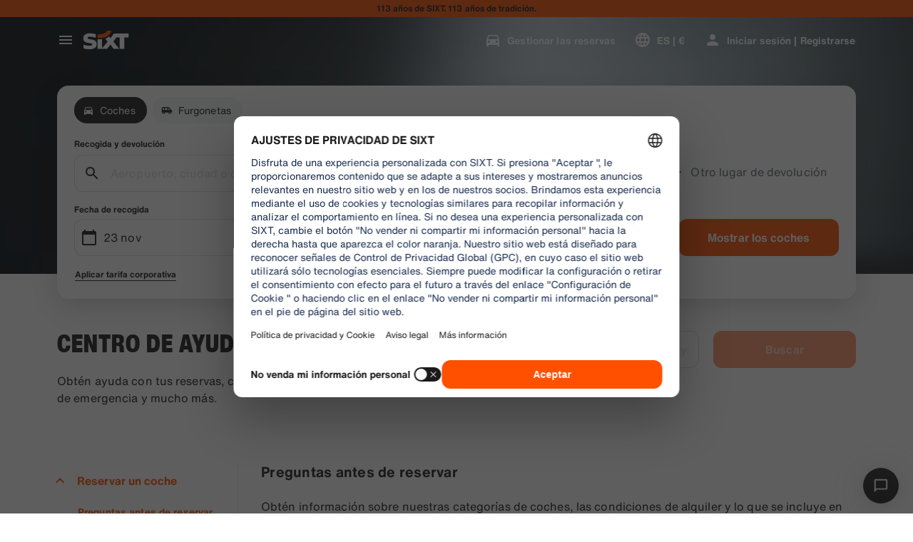

--- FILE ---
content_type: application/javascript
request_url: https://www.sixt.es/sitegen/60830.da2dc025a2d72314.js
body_size: 5005
content:
"use strict";(self.webpackChunk_sixt_web_sitegen_sixt=self.webpackChunk_sixt_web_sitegen_sixt||[]).push([["60830"],{94723:function(e,t,n){n.d(t,{U:()=>o});var i,o=((i={})[i.x12=12]="x12",i[i.x16=16]="x16",i[i.x24=24]="x24",i[i.x32=32]="x32",i[i.x40=40]="x40",i[i.x60=60]="x60",i[i.x20=20]="x20",i[i.x26=26]="x26",i)},11202:function(e,t,n){n.d(t,{t:()=>o});var i=n(28552);let o=(e,t)=>{(0,i.useEffect)(()=>{let n=n=>{let i=null==e?void 0:e.current;!(!i||i.contains((null==n?void 0:n.target)||null))&&t(n)};return document.addEventListener("mousedown",n),document.addEventListener("touchstart",n),()=>{document.removeEventListener("mousedown",n),document.removeEventListener("touchstart",n)}},[e,t])}},52507:function(e,t,n){n.d(t,{_:()=>j});var i=n(31549),o=n(2458),r=n.n(o),l=n(33391),a=n(50418),c=n(89500),d=n(89101),s=n(20753),u=n(70340),m=n(93624);let f=r()(u.G).withConfig({componentId:"sc-e1a2182d-0"})(["margin-right:",";flex-shrink:0;"],(0,c.W)("xs")),g=r()(({src:e,size:t=24,className:n})=>(0,i.jsx)(m.n,{$size:t,"aria-hidden":!0,className:n,children:(0,i.jsx)("img",{alt:"icon",src:e})})).withConfig({componentId:"sc-e1a2182d-1"})(["margin-right:",";"],(0,c.W)("xs")),p=r()(u.G).withConfig({componentId:"sc-e1a2182d-2"})(["margin-left:",";flex-shrink:0;"],(0,c.W)("xs")),h=r().div.withConfig({componentId:"sc-e1a2182d-3"})(["min-height:",";display:flex;align-items:center;"],(0,s.h)(24)),x=r().div.withConfig({componentId:"sc-e1a2182d-4"})(["text-align:left;"]),b=r().div.withConfig({componentId:"sc-e1a2182d-5"})(["display:flex;align-items:center;& > *:not(:last-child){margin-right:",";}"],(0,c.W)("4xs")),y=r().div.withConfig({componentId:"sc-e1a2182d-6"})(["margin-left:",";width:",";height:",";"],(0,c.W)("xs"),(0,s.h)(24),(0,s.h)(24)),v=r().button.withConfig({componentId:"sc-e1a2182d-7"})(["white-space:pre-wrap;padding:"," ",";width:100%;display:flex;align-items:center;justify-content:space-between;position:relative;background-color:",";&::after{content:'';","}&:hover:enabled{background-color:",";}&:active:enabled{background-color:",";&::after{background-color:",";}}&:disabled{&::after{background-color:",";}}"],(0,c.W)("2xs"),(0,c.W)("xs"),(0,a.$)("container1"),(0,d.S)(),(0,a.$)(l.h.Container2),(0,a.$)(l.h.Container2),(0,a.$)(l.h.PressedState),(0,a.$)(l.h.DisabledState));var w=n(94723),O=n(23500);let j=({iconLeft:e,flagIconLeft:t,iconRight:n,iconRightVariant:o=l.h.Primary,typographyType:r="default",text:a,subline:c,isDisabled:d=!1,variant:s=l.h.Primary,reserveSpaceForRightIcon:u=!1,role:m="menuitem",onClick:j,id:C,slotRight:W})=>(0,i.jsxs)(v,{role:m,onClick:j,disabled:d,id:C,children:[(0,i.jsxs)(h,{children:[e&&(0,i.jsx)(f,{src:e,size:w.U.x24,kind:s}),t&&(0,i.jsx)(g,{src:t,size:w.U.x24}),(0,i.jsxs)(x,{children:[(0,i.jsx)(O.t,{type:"default"===r?"copyLarge":"copyLargeHeavy",text:a,kind:s}),c&&(0,i.jsx)(O.t,{type:"copySmall23",tag:"div",text:c,kind:l.h.Secondary})]})]}),(0,i.jsx)(i.Fragment,{children:n&&!W?(0,i.jsx)(p,{src:n,size:w.U.x24,kind:o}):W?(0,i.jsx)(b,{children:W}):n||W||!u?null:(0,i.jsx)(y,{})})]})},55905:function(e,t,n){n.d(t,{$:()=>j});var i=n(31549),o=n(28552),r=n(2458),l=n.n(r),a=n(50418),c=n(89500),d=n(64121),s=n(6021),u=n(20753);let m=l().div.withConfig({componentId:"sc-c8242abf-0"})(["visibility:hidden;background-color:",";padding:"," 0;z-index:",";display:block;position:absolute;left:",";right:",";top:",";min-width:",";"," "," ",""],(0,a.$)("container1"),(0,c.W)("3xs"),200,({position:e})=>e.left,({position:e})=>e.right,({position:e})=>e.top,({width:e})=>(0,r.css)(["",""],(0,u.h)(e)),({borderRadiusSize:e})=>(0,r.css)(["",""],(0,d.qR)(e)),(0,s.w)("m"),({hidden:e})=>!e&&(0,r.css)(["visibility:visible;"])),f=l().div.withConfig({componentId:"sc-c8242abf-1"})(["position:fixed;left:0;top:0;width:100%;height:100%;z-index:",";"],199);var g=n(76120),p=n(69442),h=n(21699),x=n(11202),b=n(29282),y=n(12304),v=n(27526),w=n(27179);let O=(e,t,n)=>{var i;let o={left:"0",right:"0",top:"0"};if(null===e.current||null===t.current)return o;let{top:r,left:l,right:a,bottom:c,height:d,width:s}=e.current.getBoundingClientRect(),u=document.querySelector("body");if(null===u)return o;let m=u.clientWidth-a,f=((null===(i=document.scrollingElement)||void 0===i?void 0:i.scrollTop)||0)+r,{width:g,height:p}=t.current.getBoundingClientRect(),h=s+m>=g,x=s+l>=g;("bottomleft"===n||"topleft"===n)&&(h?(o.left=`${l}px`,o.right="auto"):(o.right=`${m}px`,o.left="auto")),("bottomright"===n||"topright"===n)&&(x?(o.right=`${m}px`,o.left="auto"):(o.left=`${l}px`,o.right="auto"));let b=u.clientHeight-c>p,y=r>p,v=u.clientHeight-c-p>r-p;return o.top=(()=>{let e=`calc(${f-p-4}px)`;if(("topright"===n||"topleft"===n)&&y)return e;let t=o.top=`calc(${f+d+4}px)`;return b?t:v?t:e})(),o},j=(0,o.forwardRef)((e,t)=>{var n,r,l,{children:a,triggerEl:c,defaultPosition:d="bottomleft",borderRadiusSize:s="s",shouldCloseOnClickOutside:u=!0,hasTransparentScrim:j=!1,allowBodyScroll:C=!0,onOpenChange:W=()=>void 0,theme:S=g.Q.Prime}=e,k=function(e,t){if(null==e)return{};var n,i,o=function(e,t){if(null==e)return{};var n,i,o={},r=Object.keys(e);for(i=0;i<r.length;i++)n=r[i],t.indexOf(n)>=0||(o[n]=e[n]);return o}(e,t);if(Object.getOwnPropertySymbols){var r=Object.getOwnPropertySymbols(e);for(i=0;i<r.length;i++)n=r[i],!(t.indexOf(n)>=0)&&Object.prototype.propertyIsEnumerable.call(e,n)&&(o[n]=e[n])}return o}(e,["children","triggerEl","defaultPosition","borderRadiusSize","shouldCloseOnClickOutside","hasTransparentScrim","allowBodyScroll","onOpenChange","theme"]);let P=(0,y.R)(),[I,E]=(0,o.useState)(!1),{isVisible:$}=(0,p.S)({ref:c.current}),[L,B]=(0,o.useState)({left:"0",right:"0",top:"0"}),D=(0,o.useRef)(null),_=(0,o.useCallback)(()=>{null!==D.current&&(W(!1),E(!1))},[W]),R=(0,o.useCallback)(()=>{null!==D.current&&(B(O(c,D,d)),W(!0),E(!0))},[d,c,W]);(0,o.useEffect)(()=>{B(O(c,D,d))},[d,c,a]),(0,o.useImperativeHandle)(t,()=>({open:R,close:_}),[R,_]),(0,h.y)(D,!C&&I,{reserveScrollBarGap:!0}),(0,x.t)(D,()=>u?_():null),(0,b.OR)(window,"resize",()=>B(O(c,D,d))),(0,o.useEffect)(()=>{$||_()},[$]);let M=null===(l=o.Children.map(a,e=>{if((0,o.isValidElement)(e))return e.props.children}))||void 0===l?void 0:l.length,z=c.current?c.current.getBoundingClientRect().width:120;return(0,i.jsxs)(v.h,{id:`flyout-overlay-${P}`,children:[j&&I&&(0,i.jsx)(f,{}),(0,i.jsx)(w.O,{colorTheme:S,children:(0,i.jsx)(m,(n=function(e){for(var t=1;t<arguments.length;t++){var n=null!=arguments[t]?arguments[t]:{},i=Object.keys(n);"function"==typeof Object.getOwnPropertySymbols&&(i=i.concat(Object.getOwnPropertySymbols(n).filter(function(e){return Object.getOwnPropertyDescriptor(n,e).enumerable}))),i.forEach(function(t){var i;i=n[t],t in e?Object.defineProperty(e,t,{value:i,enumerable:!0,configurable:!0,writable:!0}):e[t]=i})}return e}({ref:D,borderRadiusSize:s,position:L,hidden:!I||0===M,width:z},k),r=r={children:a},Object.getOwnPropertyDescriptors?Object.defineProperties(n,Object.getOwnPropertyDescriptors(r)):(function(e,t){var n=Object.keys(e);if(Object.getOwnPropertySymbols){var i=Object.getOwnPropertySymbols(e);n.push.apply(n,i)}return n})(Object(r)).forEach(function(e){Object.defineProperty(n,e,Object.getOwnPropertyDescriptor(r,e))}),n))})]})});j.displayName="OXFlyoutOverlay"},27744:function(e,t,n){n.d(t,{o:()=>h});var i=n(31549),o=n(2458),r=n.n(o),l=n(14918),a=n(22619),c=n(89500);let d=(0,o.css)(["align-items:center;display:flex;flex-flow:column;text-align:center;"]),s=r()(l.O).withConfig({componentId:"sc-40fcd52b-0"})([""," ",""],({$omitBottomSpacing:e=!1})=>!e&&(0,o.css)(["padding-bottom:",";@media ","{padding-bottom:",";}@media ","{padding-bottom:",";}@media ","{padding-bottom:",";}"],(0,c.W)("xl"),a.f.Small,(0,c.W)("2xl"),a.f.Medium,(0,c.W)("3xl"),a.f.Large,(0,c.W)("4xl")),({$omitTopSpacing:e=!1})=>!e&&(0,o.css)(["padding-top:",";@media ","{padding-top:",";}@media ","{padding-top:",";}@media ","{padding-top:",";}"],(0,c.W)("xl"),a.f.Small,(0,c.W)("2xl"),a.f.Medium,(0,c.W)("3xl"),a.f.Large,(0,c.W)("4xl"))),u=r().div.withConfig({componentId:"sc-40fcd52b-1"})([""," margin-bottom:",";@media ","{margin-bottom:",";}"],d,(0,c.W)("m"),a.f.Medium,(0,c.W)("xl")),m=r().div.withConfig({componentId:"sc-40fcd52b-2"})([""," margin-top:",";@media ","{margin-top:",";}@media ","{margin-top:",";}@media ","{margin-top:",";}"],d,(0,c.W)("xl"),a.f.Small,(0,c.W)("2xl"),a.f.Medium,(0,c.W)("3xl"),a.f.Large,(0,c.W)("4xl"));var f=n(76120),g=n(52612),p=n(27179);let h=e=>{var t,n,{children:o,containerSize:r="default",omitSpacing:l,colorTheme:a,tag:c="section",slotHeader:d,slotFooter:h,backgroundKind:x}=e,b=function(e,t){if(null==e)return{};var n,i,o=function(e,t){if(null==e)return{};var n,i,o={},r=Object.keys(e);for(i=0;i<r.length;i++)n=r[i],t.indexOf(n)>=0||(o[n]=e[n]);return o}(e,t);if(Object.getOwnPropertySymbols){var r=Object.getOwnPropertySymbols(e);for(i=0;i<r.length;i++)n=r[i],!(t.indexOf(n)>=0)&&Object.prototype.propertyIsEnumerable.call(e,n)&&(o[n]=e[n])}return o}(e,["children","containerSize","omitSpacing","colorTheme","tag","slotHeader","slotFooter","backgroundKind"]);return(0,i.jsx)(g.M,{condition:void 0!==a||void 0!==x,wrapper:e=>(0,i.jsx)(p.O,{colorTheme:null!=a?a:f.Q.Prime,tag:c,backgroundKind:x,children:e}),children:(0,i.jsxs)(s,(t=function(e){for(var t=1;t<arguments.length;t++){var n=null!=arguments[t]?arguments[t]:{},i=Object.keys(n);"function"==typeof Object.getOwnPropertySymbols&&(i=i.concat(Object.getOwnPropertySymbols(n).filter(function(e){return Object.getOwnPropertyDescriptor(n,e).enumerable}))),i.forEach(function(t){var i;i=n[t],t in e?Object.defineProperty(e,t,{value:i,enumerable:!0,configurable:!0,writable:!0}):e[t]=i})}return e}({size:r,forwardedAs:c,$omitTopSpacing:"top"===l,$omitBottomSpacing:"bottom"===l},b),n=n={children:[d&&(0,i.jsx)(u,{children:d}),o,h&&(0,i.jsx)(m,{children:h})]},Object.getOwnPropertyDescriptors?Object.defineProperties(t,Object.getOwnPropertyDescriptors(n)):(function(e,t){var n=Object.keys(e);if(Object.getOwnPropertySymbols){var i=Object.getOwnPropertySymbols(e);n.push.apply(n,i)}return n})(Object(n)).forEach(function(e){Object.defineProperty(t,e,Object.getOwnPropertyDescriptor(n,e))}),t))})}},16631:function(e,t,n){n.d(t,{U:()=>P});var i=n(31549),o=n(75812),r=n(2458),l=n.n(r),a=n(78250),c=n(10182),d=n(33391),s=n(22619),u=n(50418),m=n(89500),f=n(64121),g=n(6021),p=n(20753),h=n(58522),x=n(54043),b=n(23500);let y=e=>`${(0,m.W)(e===a.x.Small?"m":"2xl")}`,v=l().div.withConfig({componentId:"sc-7845c4b1-0"})(["position:relative;overflow-y:auto;overscroll-behavior:contain;display:flex;flex-direction:column;padding:"," 0;background:",";",";",";margin:0 ",";max-height:calc(100% - 2 * ",");will-change:transform;animation-duration:","ms;animation-fill-mode:forwards;&[data-status='entering']{animation-name:",";}&[data-status='exiting']{animation-name:",";}&:focus-visible{outline:none;}@media ","{padding:"," 0;margin:0 ",";"," min-width:",";height:auto;&[data-status='entering']{animation-name:",";opacity:1;}&[data-status='exiting']{animation-name:",";opacity:0;}}"],y(a.x.Small),({themedBackground:e=(0,u.$)(d.h.Canvas1)})=>e,(0,f.qR)("l"),(0,g.w)("l"),(0,m.W)("xs"),(0,m.W)("2xl"),c.n.x600,h.Ym,h.LN,s.f.Small,y(),(0,m.W)("4xl"),({maxWidth:e=1080})=>(0,r.css)(["max-width:",";"],(0,p.h)(e)),(0,p.h)(272),h.cR,h.tY),w=l().div.withConfig({componentId:"sc-7845c4b1-1"})(["display:flex;margin-top:",";margin-right:",";margin-left:",";@media ","{margin-top:",";}"],`calc(-${(0,m.W)("m")} + ${(0,m.W)("3xs")})`,(0,m.W)("3xs"),(0,m.W)("3xs"),s.f.Small,`calc(-${(0,m.W)("2xl")} + ${(0,m.W)("3xs")})`),O=l()(x.Y).withConfig({componentId:"sc-7845c4b1-2"})(["margin-left:auto;margin-right:0;"]),j=(0,r.css)(["padding:0 ",";@media ","{padding:0 ",";}"],y(a.x.Small),s.f.Small,y()),C=l()(b.t).withConfig({componentId:"sc-7845c4b1-3"})(["",""],j),W=l().div.withConfig({componentId:"sc-7845c4b1-4"})(["overflow-y:auto;overscroll-behavior:contain;",""],j),S=l().div.withConfig({componentId:"sc-7845c4b1-5"})(["",""],j);var k=n(21534);let P=({children:e,fixedFooter:t,isModal:n=!0,overlayRef:r,title:l,isDismissible:a=!1,shouldFocusTriggerOnClose:c,onBackButtonPress:d,onClose:s,maxWidth:u,overlayId:m,shouldCloseFromOutside:f,enableOverlayControlViaBrowserEvents:g,theme:p,themedBackground:h,ariaLabel:b,ariaLabelBy:y,shouldCloseOnClickOutside:j})=>{let P=(0,o.D)();return(0,i.jsx)(k.Xq,{shouldCloseOnEscape:a,shouldCloseOnClickOutside:null!=j?j:a,shouldFocusTriggerOnClose:c,isModal:n,shouldAnimate:!0,onClose:s,shouldCloseFromOutside:f,overlayId:m,enableOverlayControlViaBrowserEvents:g,theme:p,ariaLabel:b,ariaLabelBy:y,ref:r,children:(0,i.jsxs)(v,{role:"dialog","aria-modal":n,"aria-describedby":"dialogDesc",maxWidth:u,themedBackground:h,children:[(a||!!d)&&(0,i.jsxs)(w,{children:[!!d&&(0,i.jsx)(x.Y,{icon:"arrow_back_ios_new",ariaLabel:P.Back,onClick:d}),a&&(0,i.jsx)(O,{icon:"close",ariaLabel:P.Close,onClick:()=>{if(f)null==s||s();else{var e;null==r||null===(e=r.current)||void 0===e||e.close()}}})]}),l&&(0,i.jsx)(C,{type:"titleMediumHeavy",text:l}),(0,i.jsx)(W,{id:"dialogDesc",children:(0,i.jsx)(i.Fragment,{children:e})}),t&&(0,i.jsx)(S,{children:t})]})})}},96876:function(e,t,n){n.d(t,{a:()=>M});var i=n(31549),o=n(78250),r=n(2458),l=n.n(r),a=n(10182),c=n(50418),d=n(89500),s=n(58522),u=n(27179);let m=l()(u.O).withConfig({componentId:"sc-9112e98e-0"})(["position:relative;display:flex;flex-direction:column;width:100%;height:100%;overflow-y:auto;overflow-x:hidden;overscroll-behavior:contain;-webkit-overflow-scrolling:touch;background:",";will-change:transform;animation-duration:","ms;animation-fill-mode:forwards;&[data-status='entering']{animation-name:",";opacity:1;}&[data-status='exiting']{animation-name:",";opacity:0;}"],({themedBackground:e=(0,c.$)("canvas1")})=>e,a.n.x600,s.Ym,s.LN),f=l().div.withConfig({componentId:"sc-9112e98e-1"})(["overflow-y:auto;overscroll-behavior:contain;padding:0 ",";"],(0,d.W)("xs"));l().div.withConfig({componentId:"sc-9112e98e-2"})([""]);let g=l().div.withConfig({componentId:"sc-9112e98e-3"})(["height:100%;padding:"," 0;"],(0,d.W)("xs")),p=l().div.withConfig({componentId:"sc-9112e98e-4"})([""]);var h=n(76120),x=n(52652),b=n(28552),y=n(22619),v=n(75632),w=n(961);let O=l().div.withConfig({componentId:"sc-35d2d009-0"})(["align-items:center;display:grid;grid-template-columns:1fr auto 1fr;padding:0 ",";@media ","{padding:"," ",";}"],(0,d.W)("4xs"),y.f.Small,(0,d.W)("3xs"),(0,d.W)("s")),j=l().div.withConfig({componentId:"sc-35d2d009-1"})(["display:flex;"]),C=l()(j).withConfig({componentId:"sc-35d2d009-2"})(["justify-content:flex-start;"]),W=l().div.withConfig({componentId:"sc-35d2d009-3"})(["min-width:0;padding:0 ",";text-align:center;> *{","}@media ","{padding:0 ",";}"],(0,d.W)("3xs"),v.J,y.f.Small,(0,d.W)("xs")),S=l()(j).withConfig({componentId:"sc-35d2d009-4"})(["justify-content:flex-end;",":last-child{margin-right:",";}"],w.N,(0,d.W)("2xs")),k=l().div.withConfig({componentId:"sc-35d2d009-5"})(["padding:"," ",";@media ","{padding:"," "," ",";}"],(0,d.W)("3xs"),(0,d.W)("xs"),y.f.Small,(0,d.W)("3xs"),(0,d.W)("l"),(0,d.W)("2xs"));var P=n(89429),I=n(54043),E=n(23500);let $=[P.N,I.Y],L=({onLeadingActionClick:e,leadingActionIcon:t="arrow_back_ios_new",leadingActionLabel:n,supportText:o,title:r,titlePosition:l="below",trailingActions:a})=>(b.Children.forEach(a,e=>{if(!$.includes(null==e?void 0:e.type))throw Error("OXNavBar trailing actions can only be of type OXTextButton or OXIconButton")}),(0,i.jsxs)(i.Fragment,{children:[(0,i.jsxs)(O,{children:[(0,i.jsx)(C,{children:(0,i.jsx)(I.Y,{icon:t,ariaLabel:n,onClick:e})}),(0,i.jsx)(W,{children:"inside"===l&&(0,i.jsxs)(i.Fragment,{children:[r&&(0,i.jsx)(E.t,{type:"copyLargeHeavy",text:r}),o&&(0,i.jsx)(E.t,{type:"copySmall23",text:o})]})}),a&&(0,i.jsx)(S,{children:a})]}),"below"===l&&r&&(0,i.jsx)(k,{children:(0,i.jsx)(E.t,{type:"titleMediumHeavy",text:r})})]}));var B=n(21534),D=n(16631);function _(e){for(var t=1;t<arguments.length;t++){var n=null!=arguments[t]?arguments[t]:{},i=Object.keys(n);"function"==typeof Object.getOwnPropertySymbols&&(i=i.concat(Object.getOwnPropertySymbols(n).filter(function(e){return Object.getOwnPropertyDescriptor(n,e).enumerable}))),i.forEach(function(t){var i;i=n[t],t in e?Object.defineProperty(e,t,{value:i,enumerable:!0,configurable:!0,writable:!0}):e[t]=i})}return e}function R(e,t){return t=null!=t?t:{},Object.getOwnPropertyDescriptors?Object.defineProperties(e,Object.getOwnPropertyDescriptors(t)):(function(e,t){var n=Object.keys(e);if(Object.getOwnPropertySymbols){var i=Object.getOwnPropertySymbols(e);n.push.apply(n,i)}return n})(Object(t)).forEach(function(n){Object.defineProperty(e,n,Object.getOwnPropertyDescriptor(t,n))}),e}let M=({children:e,isModal:t=!1,shouldCloseOnEscape:n,overlayRef:r,title:l,theme:a=h.Q.Prime,onClose:c,navBarTitlePosition:d,navBarTrailingActions:s,fixedHeader:u,dialogMaxWidth:b,onNavBarLeadingActionClick:y,navBarLeadingActionIcon:v,navBarLeadingActionLabel:w,fixedFooter:O,shouldFocusTriggerOnClose:j,showNavBar:C=!0,dialogBreakpoint:W,enableOverlayControlViaBrowserEvents:S,overlayId:k,shouldAnimate:P=!0,shouldCloseFromOutside:I=!1,themedBackground:E,ariaLabel:$,ariaLabelBy:M})=>{let{biggerThanSmall:z,biggerThanMedium:F}=(0,x.N)(),T=W===o.x.Medium?F:z,H={onClose:c,shouldAnimate:P,shouldFocusTriggerOnClose:j};return(0,i.jsx)(i.Fragment,{children:T?(0,i.jsx)(D.U,R(_({},H),{isModal:t,maxWidth:b,title:l,fixedFooter:O,overlayRef:r,overlayId:k,shouldCloseFromOutside:I,enableOverlayControlViaBrowserEvents:S,isDismissible:!0,theme:a,themedBackground:E,ariaLabel:$,ariaLabelBy:M,children:e})):(0,i.jsx)(B.Xq,R(_({},H),{isModal:!0,shouldCloseOnEscape:n,enableOverlayControlViaBrowserEvents:S,overlayId:k,ref:r,ariaLabel:$,ariaLabelBy:M,children:(0,i.jsxs)(m,{colorTheme:a,themedBackground:E,children:[C&&(0,i.jsx)(L,{title:l,onLeadingActionClick:()=>{if(null==y||y(),!I){var e;null==r||null===(e=r.current)||void 0===e||e.close()}},leadingActionIcon:v,leadingActionLabel:null!=w?w:"",titlePosition:d,trailingActions:s}),(0,i.jsx)(p,{children:u}),(0,i.jsx)(f,{children:(0,i.jsx)(g,{children:e})}),O&&(0,i.jsx)(p,{children:O})]})}))})}},52612:function(e,t,n){n.d(t,{M:()=>i});let i=({condition:e,wrapper:t,children:n})=>e?t(n):n}}]);
//# sourceMappingURL=60830.da2dc025a2d72314.js.map

--- FILE ---
content_type: application/javascript
request_url: https://www.sixt.es/webapp/help-center/21714.8a79ee78161ecc94.js
body_size: 4818
content:
"use strict";(self.webpackChunk_sixt_web_help_center=self.webpackChunk_sixt_web_help_center||[]).push([["21714"],{18987:function(e,t,a){let r,s,n,i,o,d,l,p,c,m,u,f,h,b,g,I,v,S,P,y,E,C,R,w,N,V,T,H,A,q,G,B,M,U,_,O,D,F,J;a.d(t,{SixtApiV1B2BDataManager:()=>K});var k=a(15632),x=a(79188),L=a(62291);let z=e=>{e.push({parameterName:"Content-Type",parameterValue:"application/json",parameterType:x.a.Header})},Y="c54006be37b6c1efbfd180dff163f3070d041edeb313bd0aa1e196ad74f700a1",j="7f766bc188ff3513063f05be232563529a366ac4b06f6121afcbafb312e41b15",Q="f9703de83f46d20ac29d211d86d9fca1eb4f83a07a1f6aeef75d3dacdbfa5b21",$="749f0494542e1514a8c0d2d056f8e7f638a9e6a23f64430a8c9c951cd3f5d664";class K extends L.V{static BUFFER_CORPORATE_IDENTITY="corporateIdentity";static CommonEndpointValue={expiryInSeconds:0,supportAuthentication:!0,requireAuthentication:!0};static EndpointGetIsTravelArranger={...K.CommonEndpointValue,httpMethod:k.w.Get,path:"/v1/b2b-data-manager/reservation/istravelarranger?selectedProfileId={selectedProfileId}",validateResponseItem:H,responseSchemaHash:"cdf3d94d92dcd5ccad909e854fdcd6fdfd78255981ae92a8729266689cdc126f"};static EndpointGetProfiles={...K.CommonEndpointValue,httpMethod:k.w.Get,path:"/v1/b2b-data-manager/reservation/profiles?selectedProfileId={selectedProfileId}",validateResponseItem:A,responseSchemaHash:"c6e7b059b10f091cfacf446db6336356504d8b324d19cdecf853390f7d67f2fe"};static EndpointGetIsTravelManager={...K.CommonEndpointValue,httpMethod:k.w.Get,path:"/v1/b2b-data-manager/travelmanager/istravelmanager?selectedProfileId={selectedProfileId}",validateResponseItem:I,responseSchemaHash:"c890bb9009351d1bac7e1132d65b0fc87dd1d664e4815c779f060626dfa485e3"};static EndpointGetBusinessHubCards={...K.CommonEndpointValue,httpMethod:k.w.Get,path:"/v1/b2b-data-manager/businesshub/cards?selectedProfileId={selectedProfileId}",validateResponseItem:p,responseSchemaHash:"1138d4485af73b1280415c915447e20cc3001397b1541ad2aaf52943b87a1155"};static EndpointGetTravelArrangerReservationData={...K.CommonEndpointValue,httpMethod:k.w.Get,path:"/v1/b2b-data-manager/travelarranger/reservationData?selectedProfileId={selectedProfileId}&bookingProfileId={bookingProfileId}",validateResponseItem:G,responseSchemaHash:"4352d2870bb03ec6929714320d4ac5f310816e6543cc8b27e801fd2706689e94"};static EndpointGetCorporateCustomers={...K.CommonEndpointValue,httpMethod:k.w.Get,path:"/v1/b2b-data-manager/travelmanager/corporatecustomers?selectedProfileId={selectedProfileId}",validateResponseItem:E,responseSchemaHash:"9b6b6477aa939e3cd041158e1ad8b9603491927c2c5d1fdc40f6e66137ffe123"};static EndpointSearchRegisteredProfiles={...K.CommonEndpointValue,httpMethod:k.w.Post,path:"/v1/b2b-data-manager/travelmanager/searchregisteredprofiles?selectedProfileId={selectedProfileId}",validateResponseItem:M,responseSchemaHash:"a3d1c27af19b39723f8aeacd67230df5973772380d13abdc13ad2a8939b46b7d"};static EndpointGetCorporateCustomerFlatList={...K.CommonEndpointValue,httpMethod:k.w.Get,path:"/v1/b2b-data-manager/travelmanager/corporatecustomersflatlist?selectedProfileId={selectedProfileId}",validateResponseItem:y,responseSchemaHash:"7885f7597f7facc5909fec815e58fa07a74e9d09e76e6e559a6a764018ad796c"};static EndpointCorporateInvitations={...K.CommonEndpointValue,httpMethod:k.w.Get,path:"/v1/b2b-data-manager/travelmanager/invites?selectedProfileId={selectedProfileId}",validateResponseItem:c,responseSchemaHash:"807ae72dd2c0a8afaa642ea7d75a4c8aab77b190aaa8a372267ab886d414c319"};static EndpointCreateNewInvite={...K.CommonEndpointValue,httpMethod:k.w.Post,path:"/v1/b2b-data-manager/travelmanager/invite?selectedProfileId={selectedProfileId}",validateResponseItem:V,responseSchemaHash:$};static EndpointSendInvitationReminder={...K.CommonEndpointValue,httpMethod:k.w.Post,path:"/v1/b2b-data-manager/travelmanager/invite/sendReminder?selectedProfileId={selectedProfileId}",validateResponseItem:V,responseSchemaHash:$};static EndpointSendInvitationCancellation={...K.CommonEndpointValue,httpMethod:k.w.Post,path:"/v1/b2b-data-manager/travelmanager/invite/cancel?selectedProfileId={selectedProfileId}",validateResponseItem:V,responseSchemaHash:$};static EndpointInvitationTemplateUrl={...K.CommonEndpointValue,httpMethod:k.w.Get,path:"/v1/b2b-data-manager/travelmanager/invitationtemplate?selectedProfileId={selectedProfileId}",validateResponseItem:R,responseSchemaHash:Q};static EndpointInvitationErrorListUrl={...K.CommonEndpointValue,httpMethod:k.w.Post,path:"/v1/b2b-data-manager/travelmanager/exportinvitationerrors?selectedProfileId={selectedProfileId}",validateResponseItem:R,responseSchemaHash:Q};static EndpointRemoveProfileConnection={...K.CommonEndpointValue,httpMethod:k.w.Put,path:"/v1/b2b-data-manager/travelmanager/removeProfileConnection?selectedProfileId={selectedProfileId}"};static EndpointCorporateCustomersAccountsList={...K.CommonEndpointValue,httpMethod:k.w.Post,path:"/v1/b2b-data-manager/travelmanager/searchCorporateCustomers?selectedProfileId={selectedProfileId}",validateResponseItem:S,responseSchemaHash:"f5da8d09534b27332eeda780ef989e68fdf1ef15a9e476cb5a328702b3549c12"};static EndpointAccountListFilterEnums={...K.CommonEndpointValue,httpMethod:k.w.Get,path:"/v1/b2b-data-manager/travelmanager/searchCorporateCustomers/filters?selectedProfileId={selectedProfileId}",validateResponseItem:r,responseSchemaHash:"13294db0a3086ea302f576335c3a2d0b99ef77a0a0243a71070bdcb3debf8387"};static EndpointAccountAddressList={...K.CommonEndpointValue,httpMethod:k.w.Get,path:"/v1/b2b-data-manager/travelmanager/customer/{customerNumber}/address?selectedProfileId={selectedProfileId}",validateResponseItem:v,responseSchemaHash:"653b473cfa14b18f885eb99b40bce4ed87c21649f11272d09a28cc33474427c3"};static EndpointReservationData={...K.CommonEndpointValue,httpMethod:k.w.Get,path:"/v1/b2b-data-manager/customer/reservationData?pickupDate={pickupDate}&paymentMerchant={paymentMerchant}&profileId={profileId}",validateResponseItem:q,responseSchemaHash:"42b5bce5c7f4e653d47159207e4bd511f097111a517277e2d54ae171080b79af"};static EndpointStateList={...K.CommonEndpointValue,httpMethod:k.w.Get,path:"/v1/b2b-data-manager/travelmanager/customer/{customerNumber}/address/states?countryCode={countryCode}&selectedProfileId={selectedProfileId}",validateResponseItem:_,responseSchemaHash:"e6de84686bf223b612c1a83939bc0b5d55687cc8bf9db2ea59ca6f3fffacff30"};static EndpointAccountAddressSuggestion={...K.CommonEndpointValue,httpMethod:k.w.Get,path:"/v1/b2b-data-manager/travelmanager/customer/{customerNumber}/address/suggestions?selectedProfileId={selectedProfileId}{addressQuery}",validateResponseItem:P,responseSchemaHash:"edbd3b906c8e6aef3022ef7fba700f162a381eda1aa76367476f5aac51722c38"};static EndpointAddressUpdate={...K.CommonEndpointValue,httpMethod:k.w.Post,path:"/v1/b2b-data-manager/travelmanager/customer/{customerNumber}/address?selectedProfileId={selectedProfileId}",validateResponseItem:n,responseSchemaHash:"a4c13fa50703ac686e9d2d12e0b494ea4d37bc5fa4ecd611d7f12d65cd370c2a"};static EndpointInvitationBulkUpload={...K.CommonEndpointValue,httpMethod:k.w.Post,path:"/v1/b2b-data-manager/travelmanager/invite/import?selectedProfileId={selectedProfileId}",validateResponseItem:d,responseSchemaHash:"f1c41f0a41a03090042d54bd14092c86bcd4cfa9082953672e32ed5729136cb0"};static EndpointGetBusinessHubReports={...K.CommonEndpointValue,httpMethod:k.w.Post,path:"/v1/b2b-data-manager/travelmanager/reports/search?selectedProfileId={selectedProfileId}",validateResponseItem:f,responseSchemaHash:"fbc600edf47d04c42417765fec9f5a06966e59f076c66aaeeb741df280bc8e1f"};static EndpointGetAllCorporateCustomers={...K.CommonEndpointValue,httpMethod:k.w.Get,path:"/v1/b2b-data-manager/travelmanager/getAllCorporateCustomers?selectedProfileId={selectedProfileId}",validateResponseItem:i,responseSchemaHash:"e133e1b3bcd072de5f54925f0c5daae1d277344f2d9f783bf6d663653e5b3e94"};static EndpointGetBusinessReportTypes={...K.CommonEndpointValue,httpMethod:k.w.Get,path:"/v1/b2b-data-manager/travelmanager/report/types?selectedProfileId={selectedProfileId}",validateResponseItem:h,responseSchemaHash:"491e66165a0d40076809baed29066a6c1d643dd73429c1a5645c5e433e80e1c0"};static EndpointReportExportUrl={...K.CommonEndpointValue,httpMethod:k.w.Get,path:"/v1/b2b-data-manager/travelmanager/report/{reportNumber}/export?selectedProfileId={selectedProfileId}",validateResponseItem:R,responseSchemaHash:Q};static EndpointCreateBusinessReport={...K.CommonEndpointValue,httpMethod:k.w.Post,path:"/v1/b2b-data-manager/travelmanager/report?selectedProfileId={selectedProfileId}",validateResponseItem:l,responseSchemaHash:j};static EndpointGetBusinessReportFrequencyTypes={...K.CommonEndpointValue,httpMethod:k.w.Get,path:"/v1/b2b-data-manager/travelmanager/frequency/types?selectedProfileId={selectedProfileId}",validateResponseItem:u,responseSchemaHash:"42ed16e368cca6fab7c735e124750bdab6186fb0c8c21398e9035838ceb48f21"};static EndpointGetBusinessRecurringReport={...K.CommonEndpointValue,httpMethod:k.w.Get,path:"/v1/b2b-data-manager/travelmanager/recurringReportSetting?selectedProfileId={selectedProfileId}",validateResponseItem:m,responseSchemaHash:"17d07c2b5d06c94b28c6ad4aa15acfef63b63c55de21f671db84910c96fe8413"};static EndpointCreateBusinessRecurringReport={...K.CommonEndpointValue,httpMethod:k.w.Post,path:"/v1/b2b-data-manager/travelmanager/recurringReportSetting?selectedProfileId={selectedProfileId}",validateResponseItem:l,responseSchemaHash:j};static EndpointUpdateBusinessRecurringReport={...K.CommonEndpointValue,httpMethod:k.w.Patch,path:"/v1/b2b-data-manager/travelmanager/recurringReportSetting?selectedProfileId={selectedProfileId}",validateResponseItem:l,responseSchemaHash:j};static EndpointDeleteBusinessRecurringReport={...K.CommonEndpointValue,httpMethod:k.w.Delete,path:"/v1/b2b-data-manager/travelmanager/recurringReportSetting?selectedProfileId={selectedProfileId}",validateResponseItem:l,responseSchemaHash:j};static EndpointReservationHintTexts={...K.CommonEndpointValue,httpMethod:k.w.Get,path:"/v1/b2b-data-manager/customer/reservationHintTexts?profileId={profileId}",validateResponseItem:B,responseSchemaHash:"717464f96694c874e9a446d454c7024256e15b5006d381a877d5b1d19598c476"};static EndpointReferenceFieldsValidation={...K.CommonEndpointValue,httpMethod:k.w.Post,path:"/v1/b2b-data-manager/customer/validateReferenceFields?profileId={profileId}",validateResponseItem:J,responseSchemaHash:"a67351d58599825c87209da9ec6e6bf35187306f46da775f381f79a30e0c3b34"};static EndpointGetBusinessSubscriptions={...K.CommonEndpointValue,httpMethod:k.w.Post,path:"/v1/b2b-data-manager/travelmanager/subscription/search",validateResponseItem:g,responseSchemaHash:"feeb2d33f30de4a868916281d21db043d6c8055a889cea21c064ea0af6179fb7"};static EndpointGetBusinessSubscriptionFilters={...K.CommonEndpointValue,httpMethod:k.w.Get,path:"/v1/b2b-data-manager/travelmanager/subscription/filters",validateResponseItem:b,responseSchemaHash:"9e1b52ecf7a95816aa095b296097b4ef722ffc4202a9b299b1ffe45e2b8da34a"};static EndpointGetBusinessSubscriptionDetails={...K.CommonEndpointValue,httpMethod:k.w.Get,path:"/v1/b2b-data-manager/travelmanager/subscription/{subscriptionId}",validateResponseItem:O,responseSchemaHash:"9b4d2918ad29ef882c24f74b0af857dbcc562979e26e7a423e07bb6c31a829b4"};static EndpointGetBusinessSubscriptionHistory={...K.CommonEndpointValue,httpMethod:k.w.Get,path:"/v1/b2b-data-manager/travelmanager/subscription/{subscriptionId}/history",validateResponseItem:D,responseSchemaHash:"385ed86ca71816cae82c78aabfacb47e1fb073bed567b68bdc09e1df45edca49"};static EndpointIsCorporateCustomer={...K.CommonEndpointValue,httpMethod:k.w.Get,path:"/v1/b2b-data-manager/iscorporatecustomer?customerNumber={customerNumber}",validateResponseItem:T,responseSchemaHash:"82f92ea8de2a3be7630e6d8622f4bab35ffef66b6ae2491ab379e3e57b371777"};static EndpointAuthenticateCorporateCustomer={httpMethod:k.w.Post,path:"/v1/b2b-data-manager/authenticate",expiryInSeconds:0,supportAuthentication:!1,requireAuthentication:!1,validateResponseItem:o,responseSchemaHash:"6d3df6444a7e7d3e7d7bc99b75fc739c42f0a0fdd1407dfd1315acb7f98cfdee"};static EndpointGetDeliveryCollectionSavedAddresses={...K.CommonEndpointValue,httpMethod:k.w.Get,path:"/v1/b2b-data-manager/deliverycollectionaddresses",validateResponseItem:C,responseSchemaHash:"7302b7c97659aa3266f3154755a706c2c151eb25a989d06bf5650c8043f4a5ab"};static EndpointGetTravelArrangersProfile={...K.CommonEndpointValue,httpMethod:k.w.Get,path:"/v2/b2b-data-manager/profiles/{profileId}/travel-arrangers",validateResponseItem:N,responseSchemaHash:"59f9eeec0438155b9402c4906159f64391af5c8fe363a34c16436afb721ef308"};static EndpointAddTravelArrangersProfile={...K.CommonEndpointValue,httpMethod:k.w.Post,path:"/v2/b2b-data-manager/profiles/{profileId}/travel-arrangers",validateResponseItem:s,responseSchemaHash:Y};static EndpointDeleteTravelArrangersProfile={...K.CommonEndpointValue,httpMethod:k.w.Delete,path:"/v2/b2b-data-manager/profiles/{profileId}/travel-arrangers/{travelArrangerProfileId}",validateResponseItem:s,responseSchemaHash:Y};static EndpointSearchTravelArrangersProfile={...K.CommonEndpointValue,httpMethod:k.w.Get,path:"/v2/b2b-data-manager/company/{companyNumber}/profiles?q={q}",validateResponseItem:U,responseSchemaHash:"9af848001e83e3c9a93aae1cf469e4c27f98bc72fb23ec1c6b62434f28bed597"};static EndpointGetB2bNba={...K.CommonEndpointValue,httpMethod:k.w.Get,path:"/v2/b2b-data-manager/customer/nba",validateResponseItem:w,responseSchemaHash:"b8c834862d5bf6288a262381eff8f3a3d7f2d8cb1ccdd3acb8d3c048440a2870"};static EndpointValidateRegistrationToken={expiryInSeconds:0,supportAuthentication:!1,requireAuthentication:!1,httpMethod:k.w.Post,path:"/v2/b2b-data-manager/customer/registration-token/validate",validateResponseItem:F,responseSchemaHash:"1945c595b27202630ccd0133910ff52f0215de93dd4e3d129a0f78c0ae848514"};_sixtHeaders;_headers;_onCorporateRateStateChangedHandlers=[];_corporateIdentity=null;constructor(e,t,a=null,r){super(e.endpoint,t,a,r),this._sixtHeaders=t}static async Initialize(e,t,a,r){let s=new K(e,t,a,r);return await s.restoreCorporateIdentity(),s}async getIsTravelArranger(e){let t=[this.getSelectedProfileIdParam(e.selectedProfileId)];return await this.requestSingle(K.EndpointGetIsTravelArranger,t)}async getTravelArrangersProfile(e){let t=[{parameterName:"profileId",parameterValue:e.profileId,parameterType:x.a.Url}];return await this.requestSingle(K.EndpointGetTravelArrangersProfile,t)}async addTravelArrangersProfile(e){let{profileId:t,...a}=e,r=[{parameterName:"profileId",parameterValue:t,parameterType:x.a.Url}];z(r);let s=JSON.stringify(a);return await this.requestSingle(K.EndpointAddTravelArrangersProfile,r,s)}async deleteTravelArrangersProfile(e){let t=[{parameterName:"profileId",parameterValue:e.profileId,parameterType:x.a.Url}];return e.travelArrangerProfileId&&t.push({parameterName:"travelArrangerProfileId",parameterValue:e.travelArrangerProfileId,parameterType:x.a.Url}),await this.requestSingle(K.EndpointDeleteTravelArrangersProfile,t)}async searchTravelArrangersProfile(e){let t=[{parameterName:"companyNumber",parameterValue:e.companyNumber,parameterType:x.a.Url},{parameterName:"q",parameterValue:e.q,parameterType:x.a.Url}];return await this.requestSingle(K.EndpointSearchTravelArrangersProfile,t)}async getProfiles(e){let t=[this.getSelectedProfileIdParam(e.selectedProfileId),{parameterName:"q",parameterValue:e.q??"",parameterType:x.a.Url},{parameterName:"offset",parameterValue:e.offset?.toString()??"",parameterType:x.a.Url},{parameterName:"size",parameterValue:e.size?.toString()??"",parameterType:x.a.Url}];return await this.requestSingle(K.EndpointGetProfiles,t)}async getTravelArrangerReservationData(e){let t=[this.getSelectedProfileIdParam(e.selectedProfileId),{parameterName:"bookingProfileId",parameterValue:e.bookingProfileId,parameterType:x.a.Url},{parameterName:"pickupDate",parameterValue:e?.pickupDate??"",parameterType:x.a.Url},{parameterName:"paymentMerchant",parameterValue:"RAC_1_ECOM",parameterType:x.a.Url}];return await this.requestSingle(K.EndpointGetTravelArrangerReservationData,t)}async getIsTravelManager(e){let t=[this.getSelectedProfileIdParam(e.selectedProfileId)];return await this.requestSingle(K.EndpointGetIsTravelManager,t)}async getBusinessHubCardsList(e){let t=[this.getSelectedProfileIdParam(e.selectedProfileId)];return await this.requestSingle(K.EndpointGetBusinessHubCards,t)}async queryBusinessViewRegistrationFilters(e){let t=[this.getSelectedProfileIdParam(e.selectedProfileId)];return await this.requestSingle(K.EndpointGetCorporateCustomers,t)}async queryBusinessHubRegisteredProfiles(e){let{selectedProfileId:t,...a}=e,r=[this.getSelectedProfileIdParam(t)],s=JSON.stringify(a);return await this.requestSingle(K.EndpointSearchRegisteredProfiles,r,s)}async getBusinessHubKdnrFlatList(e){let t=[this.getSelectedProfileIdParam(e.selectedProfileId)];return await this.requestSingle(K.EndpointGetCorporateCustomerFlatList,t)}async getBusinessHubCorporateInvitations(e){let t=[this.getSelectedProfileIdParam(e.selectedProfileId),{parameterName:"size",parameterValue:e.size.toString(),parameterType:x.a.Url},{parameterName:"offset",parameterValue:e.offset.toString(),parameterType:x.a.Url},{parameterName:"filter.status_code",parameterValue:e["filter.status_code"],parameterType:x.a.Url}];return await this.requestSingle(K.EndpointCorporateInvitations,t)}async sendBusinessHubInvite(e){let{selectedProfileId:t,...a}=e,r=[this.getSelectedProfileIdParam(t)],s=JSON.stringify(a);return await this.requestSingle(K.EndpointCreateNewInvite,r,s)}async sendBusinessHubInviteReminder(e){let{selectedProfileId:t,...a}=e,r=[this.getSelectedProfileIdParam(t)],s=JSON.stringify(a);return await this.requestSingle(K.EndpointSendInvitationReminder,r,s)}async sendBusinessHubCancellation(e){let{selectedProfileId:t,...a}=e,r=[this.getSelectedProfileIdParam(t)],s=JSON.stringify(a);return await this.requestSingle(K.EndpointSendInvitationCancellation,r,s)}async getInvitationTemplateUrl(e){let t=[this.getSelectedProfileIdParam(e.selectedProfileId)];return await this.requestSingle(K.EndpointInvitationTemplateUrl,t)}async getInvitationErrorListDownloadUrl(e){let{selectedProfileId:t,...a}=e,r=[this.getSelectedProfileIdParam(t)],s=JSON.stringify(a);return await this.requestSingle(K.EndpointInvitationErrorListUrl,r,s)}async removeProfileConnection(e){let{selectedProfileId:t,...a}=e,r=[this.getSelectedProfileIdParam(t)],s=JSON.stringify(a);return await this.requestWithoutResponse(K.EndpointRemoveProfileConnection,r,s)}async queryBusinessHubAccountsList(e){let{selectedProfileId:t,...a}=e,r=[this.getSelectedProfileIdParam(t)],s=JSON.stringify(a);return await this.requestSingle(K.EndpointCorporateCustomersAccountsList,r,s)}async queryBusinessHubAccountFilterEnums(e){let t=[this.getSelectedProfileIdParam(e.selectedProfileId)];return await this.requestSingle(K.EndpointAccountListFilterEnums,t)}async queryBusinessHubAccountAddressList(e){let t=[this.getSelectedProfileIdParam(e.selectedProfileId),{parameterName:"customerNumber",parameterValue:e.customerNumber,parameterType:x.a.Url}];return await this.requestSingle(K.EndpointAccountAddressList,t)}async getStateListForBusinessHubCountry(e){let t=[this.getSelectedProfileIdParam(e.selectedProfileId),{parameterName:"customerNumber",parameterValue:e.customerNumber,parameterType:x.a.Url},{parameterName:"countryCode",parameterValue:e.countryCode,parameterType:x.a.Url}];return await this.requestSingle(K.EndpointStateList,t)}async queryBusinessHubAccountAddressSuggestions(e){let{selectedProfileId:t,customerNumber:a,...r}=e,s="";for(let e in r)r.hasOwnProperty(e)&&r[e]&&(s+=`&${e}=${r[e]}`);let n=[this.getSelectedProfileIdParam(t),{parameterName:"customerNumber",parameterValue:a,parameterType:x.a.Url},{parameterName:"addressQuery",parameterValue:s,parameterType:x.a.Url}];return await this.requestSingle(K.EndpointAccountAddressSuggestion,n)}async updateBusinessHubAccountAddress(e){let{selectedProfileId:t,customerNumber:a,...r}=e,s=[this.getSelectedProfileIdParam(t),{parameterName:"customerNumber",parameterValue:a,parameterType:x.a.Url}],n=JSON.stringify(r);return await this.requestSingle(K.EndpointAddressUpdate,s,n)}async uploadBusinessHubBulkInvite(e){let t=[this.getSelectedProfileIdParam(e.selectedProfileId)];return await this.requestSingle(K.EndpointInvitationBulkUpload,t,e.file)}async getReservationHints(e){let t=[{parameterName:"profileId",parameterValue:e.selectedProfileId,parameterType:x.a.Url}];return await this.requestSingle(K.EndpointReservationHintTexts,t)}async getReservationData(e){let t=[{parameterName:"profileId",parameterValue:e.profileId,parameterType:x.a.Url},{parameterName:"pickupDate",parameterValue:e.pickupDate,parameterType:x.a.Url},{parameterName:"paymentMerchant",parameterValue:"RAC_1_ECOM",parameterType:x.a.Url}];return await this.requestSingle(K.EndpointReservationData,t)}async getReferenceFieldsValidation(e){let{selectedProfileId:t,...a}=e,r=[{parameterName:"profileId",parameterValue:t,parameterType:x.a.Url}],s=JSON.stringify(a);return await this.requestSingle(K.EndpointReferenceFieldsValidation,r,s)}async getBusinessHubReports(e){let{selectedProfileId:t,...a}=e,r=[this.getSelectedProfileIdParam(t)],s=JSON.stringify(a);return await this.requestSingle(K.EndpointGetBusinessHubReports,r,s)}async getCorporateAccountForReports(e){let t=[this.getSelectedProfileIdParam(e.selectedProfileId)];return await this.requestSingle(K.EndpointGetAllCorporateCustomers,t)}async getCorporateReportTypes(e){let t=[this.getSelectedProfileIdParam(e.selectedProfileId)];return await this.requestSingle(K.EndpointGetBusinessReportTypes,t)}async getExportBusinessReportUrl(e){let t=[this.getSelectedProfileIdParam(e.selectedProfileId),{parameterName:"reportNumber",parameterValue:e.reportNumber,parameterType:x.a.Url}];return await this.requestSingle(K.EndpointReportExportUrl,t)}async createNewCorporateReport(e){let{selectedProfileId:t,...a}=e,r=[this.getSelectedProfileIdParam(t)],s=JSON.stringify(a);return await this.requestSingle(K.EndpointCreateBusinessReport,r,s)}async getReportFrequency(e){let t=[this.getSelectedProfileIdParam(e.selectedProfileId)];return await this.requestSingle(K.EndpointGetBusinessReportFrequencyTypes,t)}async getBusinessHubRecurringReports(e){let t=[this.getSelectedProfileIdParam(e.selectedProfileId)];return await this.requestSingle(K.EndpointGetBusinessRecurringReport,t)}async createRecurringSettings(e){let{selectedProfileId:t,...a}=e,r=[this.getSelectedProfileIdParam(t)],s=JSON.stringify(a);return await this.requestSingle(K.EndpointCreateBusinessRecurringReport,r,s)}async updateRecurringSettings(e){let{selectedProfileId:t,...a}=e,r=[this.getSelectedProfileIdParam(t)],s=JSON.stringify(a);return await this.requestSingle(K.EndpointUpdateBusinessRecurringReport,r,s)}async deleteRecurringSettings(e){let{selectedProfileId:t,...a}=e,r=[this.getSelectedProfileIdParam(t)],s=JSON.stringify(a);return await this.requestSingle(K.EndpointDeleteBusinessRecurringReport,r,s)}async getBusinessSubscriptions(e){let{selectedProfileId:t,...a}=e,r=[this.getSelectedProfileIdParam(t)],s=JSON.stringify(a);return await this.requestSingle(K.EndpointGetBusinessSubscriptions,r,s)}async getBusinessSubscriptionFilters(e){let t=[this.getSelectedProfileIdParam(e.selectedProfileId)];return await this.requestSingle(K.EndpointGetBusinessSubscriptionFilters,t)}async getSavedDeliveryAddresses(e){let t=[];return e.profileId&&t.push({parameterName:"profileId",parameterValue:e.profileId,parameterType:x.a.Url}),await this.requestSingle(K.EndpointGetDeliveryCollectionSavedAddresses,t)}async getBusinessSubscriptionDetails(e){let t=[this.getSelectedProfileIdParam(e.selectedProfileId),{parameterName:"subscriptionId",parameterValue:e.subscriptionId,parameterType:x.a.Url}];return await this.requestSingle(K.EndpointGetBusinessSubscriptionDetails,t)}async getBusinessSubscriptionHistory(e){let t=[this.getSelectedProfileIdParam(e.selectedProfileId),{parameterName:"subscriptionId",parameterValue:e.subscriptionId,parameterType:x.a.Url}];return await this.requestSingle(K.EndpointGetBusinessSubscriptionHistory,t)}async authenticateCorporateCustomer(e){let t=[{parameterName:"Content-Type",parameterValue:"application/json",parameterType:x.a.Header}],{kdnr:a,rateKey:r}=e,s=await this.requestSingle(K.EndpointAuthenticateCorporateCustomer,t,JSON.stringify({customer_number:a,password:r})),n=s.customerData;return null!==n&&(n.password=r),await this.updateCorporateRateStatus(n),s}async removeCorporateCustomerAuthentication(){await this.updateCorporateRateStatus(null)}async getIsCorporateCustomer(e){let{customerNumber:t}=e,a=[{parameterName:"customerNumber",parameterValue:t,parameterType:x.a.Url}];return await this.requestSingle(K.EndpointIsCorporateCustomer,a)}async getB2bNba(){return await this.requestSingle(K.EndpointGetB2bNba)}async validateB2bRegistrationToken(e){let t=[{parameterName:"Content-Type",parameterValue:"application/json",parameterType:x.a.Header}],a=JSON.stringify(e);return await this.requestSingle(K.EndpointValidateRegistrationToken,t,a)}onAuthStateChanged(e,t=!0){return this._onCorporateRateStateChangedHandlers.push(e),t&&e(this._corporateIdentity),()=>{let t=this._onCorporateRateStateChangedHandlers.indexOf(e);t>-1&&this._onCorporateRateStateChangedHandlers.splice(t,1)}}getSelectedProfileIdParam(e){return{parameterName:"selectedProfileId",parameterValue:e,parameterType:x.a.Url}}async updateCorporateRateStatus(e){if(null===this._corporateIdentity&&null!==e||null!==this._corporateIdentity&&null===e||null!==this._corporateIdentity&&null!==e&&this._corporateIdentity.customerNumber!==e.customerNumber)for(let t of this._onCorporateRateStateChangedHandlers)t(e);if(this._corporateIdentity=e,void 0!==this._buffer){if(null!==e){if(await this._buffer.setItem(K.BUFFER_CORPORATE_IDENTITY,JSON.stringify(e),604800),"undefined"!=typeof localStorage){let t=localStorage?.getItem("user"),a={...null!=t?JSON.parse(t):null,virtualProfileCard:{...e}};localStorage?.setItem("user",JSON.stringify(a))}}else if(await this._buffer.removeItem(K.BUFFER_CORPORATE_IDENTITY),"undefined"!=typeof localStorage){let e=localStorage?.getItem("user"),t=null!=e?JSON.parse(e):null;delete t.virtualProfileCard,localStorage?.setItem("user",JSON.stringify(t))}}}async restoreCorporateIdentity(){let e;if(void 0!==this._buffer||"undefined"!=typeof localStorage){if(void 0!==this._buffer&&(e=JSON.parse(await this._buffer.getItem(K.BUFFER_CORPORATE_IDENTITY))),null===e){if("undefined"==typeof localStorage)return;{let t=localStorage.getItem("user"),a=null!==t?JSON.parse(t):null;if(a?.virtualProfileCard===void 0)return;e=a?.virtualProfileCard}}null===this._corporateIdentity&&(this._corporateIdentity=e,this.updateCorporateRateStatus(e))}}}}}]);
//# sourceMappingURL=21714.8a79ee78161ecc94.js.map

--- FILE ---
content_type: application/javascript
request_url: https://www.sixt.es/sitegen/76740.c27b4f2ea08fcce8.js
body_size: 2103
content:
"use strict";(self.webpackChunk_sixt_web_sitegen_sixt=self.webpackChunk_sixt_web_sitegen_sixt||[]).push([["76740"],{78501:function(e,t,r){r.d(t,{V:()=>u});var n,i=r(28552),a=((n={}).Bmp="image/x-ms-bmp",n.Jpeg="image/jpeg",n.Json="application/json",n.Pdf="application/pdf",n.Png="image/png",n.Tiff="image/tiff",n.Zip="application/zip",n.Word="application/msword",n.WordOpenXml="application/vnd.openxmlformats-officedocument.wordprocessingml.document",n.Excel="application/vnd.ms-excel",n.ExcelOpenXml="application/vnd.openxmlformats-officedocument.spreadsheetml.sheet",n.WebPImage="image/webp",n.Heic="image/heic",n.Heif="image/heif",n.Mpeg="video/mpeg",n.Mp4="video/mp4",n.Quicktime="video/quicktime",n.Js="text/javascript",n.Css="text/css",n);function s(e){for(var t=1;t<arguments.length;t++){var r=null!=arguments[t]?arguments[t]:{},n=Object.keys(r);"function"==typeof Object.getOwnPropertySymbols&&(n=n.concat(Object.getOwnPropertySymbols(r).filter(function(e){return Object.getOwnPropertyDescriptor(r,e).enumerable}))),n.forEach(function(t){var n;n=r[t],t in e?Object.defineProperty(e,t,{value:n,enumerable:!0,configurable:!0,writable:!0}):e[t]=n})}return e}function l(e,t){return t=null!=t?t:{},Object.getOwnPropertyDescriptors?Object.defineProperties(e,Object.getOwnPropertyDescriptors(t)):(function(e,t){var r=Object.keys(e);if(Object.getOwnPropertySymbols){var n=Object.getOwnPropertySymbols(e);r.push.apply(r,n)}return r})(Object(t)).forEach(function(r){Object.defineProperty(e,r,Object.getOwnPropertyDescriptor(t,r))}),e}class o{static isScriptAvailable(e){return Array.prototype.slice.call(document.scripts).some(t=>t.src===e)}static isStyleSheetAvailable(e){return Array.prototype.slice.call(document.styleSheets).some(t=>t.href===e)}static require(e,t={}){switch(o.getFileType(e)){case a.Js:return o.requireJs(e,t);case a.Css:return o.requireCss(e,{id:t.id})}}static async requireJs(e,t={}){if(o.isScriptAvailable(e))return;let{id:r,isAsync:n=!0,removeOnLoad:i=!1,rejectOnError:s=!1}=t;return new Promise((t,l)=>{let o=document.createElement("script");o.type=a.Js,o.async=n,o.src=e,void 0!=r&&(o.id=r),o.addEventListener("load",()=>{if(i){var e;null===(e=o.parentElement)||void 0===e||e.removeChild(o)}t()}),s&&o.addEventListener("error",e=>{if(i){var t;null===(t=o.parentElement)||void 0===t||t.removeChild(o)}l(e)}),document.head.appendChild(o)})}static async requireCss(e,t={}){if(!o.isStyleSheetAvailable(e))return new Promise(r=>{let n=document.createElement("link");n.type=a.Css,n.rel="stylesheet",n.href=e,void 0!=t.id&&(n.id=t.id),document.head.appendChild(n),n.addEventListener("load",()=>r())})}static preload(e){let t=o.getFileType(e),r={url:e,rel:"preload"};switch(t){case a.Js:return o.addLinkTag(l(s({},r),{as:"script"}));case a.Css:return o.addLinkTag(l(s({},r),{as:"style"}))}}static prefetch(e){let t=o.getFileType(e),r={url:e,rel:"prefetch"};switch(t){case a.Js:return o.addLinkTag(l(s({},r),{as:"script"}));case a.Css:return o.addLinkTag(l(s({},r),{as:"style"}))}}static download(e,t,r){if(""===r)throw Error("File name cannot be empty");let n=new Blob([e],{type:t}),i=window.URL.createObjectURL(n),a=document.createElement("a");navigator.msSaveOrOpenBlob?navigator.msSaveOrOpenBlob(n,r):(a.setAttribute("href",i),a.setAttribute("target","_blank"),a.download=r,a.click()),setTimeout(function(){window.URL.revokeObjectURL(i),a.remove()},1e3)}static removeCss(e={}){let t;if((null==e?void 0:e.id)?t=`link#${e.id}[rel="stylesheet"]`:(null==e?void 0:e.url)&&o.isStyleSheetAvailable(e.url)&&(t=`link[rel="stylesheet"][href="${e.url}"]`),t){let e=document.querySelector(t);if(e instanceof HTMLLinkElement){e.remove();return}}}static addLinkTag(e){return new Promise(t=>{let r=document.createElement("link"),{rel:n,as:i,url:a}=e;r.rel=n,r.as=i,r.href=a,r.addEventListener("load",()=>t()),document.head.appendChild(r)})}static getFileType(e){var t,r,n;let i=null===(n=e.split("."))||void 0===n?void 0:null===(r=n.pop())||void 0===r?void 0:null===(t=r.toLowerCase())||void 0===t?void 0:t.split("?")[0];switch(i){case"js":return a.Js;case"css":return a.Css;default:throw Error(`Unable to load unexpected file type '${i}'`)}}}function c(e,t){return e.startsWith("https")?[e,""]:[`${window.location.origin}${t}`,e]}var p=r(42806);function d(e,t){let r=new XMLHttpRequest;r.overrideMimeType("application/json"),r.open("GET",e,!0),r.onreadystatechange=function(){r.readyState===XMLHttpRequest.DONE&&200===r.status&&(null==t||t(r.responseText))},r.send(null)}let u=({singlePageApps:e,microFrontends:t,options:r})=>{!function(e){let t=(0,i.useRef)();t.current=e;let r=(0,i.useCallback)(()=>{void 0!==t.current&&("function"==typeof window.requestIdleCallback&&t.current?window.requestIdleCallback(t.current):t.current())},[t]);(0,i.useEffect)(()=>{if("undefined"!=typeof window){if("complete"===document.readyState){r();return}return window.addEventListener("load",r),()=>{window.removeEventListener("load",r)}}},[r])}(()=>{null==e||e.forEach(e=>(function(e,t){let r=e.replace(/[-_]/g,""),[n,i]=c((0,p.l)(r),t);d(`${n}/bootstrapper${i}.json`),d(`${n}/prefetchMappings${i}.json`,function(e){try{let t=JSON.parse(e);for(let e in t)if(Object.prototype.hasOwnProperty.call(t,e)){let r=t[e];o.prefetch(n+r)}}catch(e){}})})(e,`/webapp/${e}`)),null==t||t.forEach(e=>(function(e,t,r){let n=e.replace(/[-_]/g,""),[i,a]=c((0,p.l)(n),t);d(`${i}/prefetchMappings${a}.json`,function(e){try{let t=JSON.parse(e);Object.keys(t).filter(e=>!(e.startsWith("intl-")&&!e.includes(r))).forEach(e=>{if(Object.prototype.hasOwnProperty.call(t,e)){let r=t[e];r.includes("mf-manifest")?o.prefetch(`${i}/mf-manifest${a}.json`):r.includes("remoteEntry")?o.prefetch(`${i}/remoteEntry${a}.js`):o.prefetch(`${i}${r}`)}})}catch(e){}})})(e,`/webapp/${e}`,r.pageHyphenLocale))})}}}]);
//# sourceMappingURL=76740.c27b4f2ea08fcce8.js.map

--- FILE ---
content_type: application/javascript
request_url: https://www.sixt.es/sitegen/svg184.8bacce71d8925432.js
body_size: 342
content:
"use strict";(self.webpackChunk_sixt_web_sitegen_sixt=self.webpackChunk_sixt_web_sitegen_sixt||[]).push([["75625"],{607:function(e,n,t){t.r(n),t.d(n,{default:()=>i});var r,l=t(28552);function a(){return(a=Object.assign?Object.assign.bind():function(e){for(var n=1;n<arguments.length;n++){var t=arguments[n];for(var r in t)({}).hasOwnProperty.call(t,r)&&(e[r]=t[r])}return e}).apply(null,arguments)}let i=function(e){return l.createElement("svg",a({xmlns:"http://www.w3.org/2000/svg",fill:"none",viewBox:"0 0 24 24"},e),r||(r=l.createElement("path",{fill:"#191919",fillRule:"evenodd",d:"M12 22a5.5 5.5 0 01-5.5-5.5c0-1.3.565-2.443 2.27-5.5 1.487-2.667 2.563-5.333 3.23-8 .667 2.667 1.735 5.314 3.204 7.943 1.724 3.083 2.296 4.249 2.296 5.557A5.5 5.5 0 0112 22zm0-2V9c-.424 1.544-1.11 3.088-2.056 4.632-1.084 1.77-1.444 2.43-1.444 3.184C8.5 18.574 10.067 20 12 20z",clipRule:"evenodd"})))}},44953:function(e,n,t){t.r(n),t.d(n,{default:()=>i});var r,l=t(28552);function a(){return(a=Object.assign?Object.assign.bind():function(e){for(var n=1;n<arguments.length;n++){var t=arguments[n];for(var r in t)({}).hasOwnProperty.call(t,r)&&(e[r]=t[r])}return e}).apply(null,arguments)}let i=function(e){return l.createElement("svg",a({xmlns:"http://www.w3.org/2000/svg",viewBox:"0 0 24 24"},e),r||(r=l.createElement("path",{d:"M7.41 15.41L12 10.83l4.59 4.58L18 14l-6-6-6 6z"})))}}}]);
//# sourceMappingURL=svg184.8bacce71d8925432.js.map

--- FILE ---
content_type: application/javascript
request_url: https://www.sixt.es/webapp/help-center/intl-helpCenter-es-ES.2b8c5eb4c362a5b2.js
body_size: 1721
content:
"use strict";(self.webpackChunk_sixt_web_help_center=self.webpackChunk_sixt_web_help_center||[]).push([["45812"],{43887:function(e,a,r){r.r(a),r.d(a,{TranslationHelpCenterESES:()=>o});class o{BaseReservationNumber=`N\xfamero de reserva`;BusinessProfileDesktopContent=`Inicie sesi\xf3n en un perfil existente o cree un nuevo perfil de empresa SIXT. Los beneficios incluyen tarifas especiales para su empresa y acceso a SIXT rent, share, and ride dentro de la SIXT App.`;BusinessProfileMobileContent=`Inicie sesi\xf3n con un perfil existente o cree un nuevo perfil de empresa.`;ChooseProfile="Elegir un perfil";CommentPlaceholder="Comentario";CommentTitle=`\xbfAlgo m\xe1s que debamos saber?`;ConsentScreenPrimaryCta="Mostrar mapas";ConsentScreenSecondaryCta=`Pol\xedticas de privacidad y cookies`;ConsentScreenUnlockCta="Desbloquear Google Maps";ContinueProfileButton="Continuar con el perfil seleccionado";CustomerDetailsDateOfBirth="Fecha de nacimiento";Digital_checkout_add_additional_driver_info_title="Add additional driver information";DriversLicence=`N\xfamero del permiso de conducir`;DriversLicenseFormCountry=`Pa\xeds emisor`;DrivingLicenseFieldIssuingAuthority=`Autoridad de expedici\xf3n`;HelpCenter="CENTRO DE AYUDA";HelpCenterContactUs="For more help contact us via phone or mail below";HelpCenterFeedbackNotfound=`\xbfNo encontraste lo que buscabas? Cont\xe1ctanos`;HelpCenterFeedbackQuestion=`\xbfFue \xfatil esta respuesta?`;HelpCenterFeedbackThankYou="Gracias por su mensaje";HelpCenterFeedbackWhy=`Por favor, ind\xedcanos la raz\xf3n por la que la respuesta no es \xfatil`;HelpCenterHelpful=`S\xed, fue \xfatil`;HelpCenterNotHelpful=`No, todav\xeda necesito ayuda`;HelpCenterSearchPageTitle="Sixt Buscar | SIXT rent a car";HelpCenterSubline=`Obt\xe9n ayuda con tus reservas, con la recogida del veh\xedculo, en casos de emergencia y mucho m\xe1s.`;InfoHelpAndContact=`Informaci\xf3n, ayuda y contacto`;ManualDocDLDateOfIssue="Issue date";ManualDocDLExpiryDateError="Expiry date should be after the issue date.";ManualDriversExpiryDate=`Fecha de expiraci\xf3n`;ManualDriversLicenseClass=`Categor\xeda del carnet`;MapConsentScreenDescription='Al hacer clic en "Mostrar mapas", usted acepta el uso de Google Maps y la transferencia asociada de sus datos personales a Google LLC. Puede revocar su consentimiento en cualquier momento.';MapConsentScreenTitle="Desbloquear Google Maps";MinSearchLengthMessage="Por favor, introduzca al menos 3 caracteres para ver sugerencias";MobileCheckinVehicleListFreeOptionsHeading="Opciones incluidas";PageLabelHelpCenter="Centro de Ayuda";PageLabelHelpCenterSearch=`Resultados de b\xfasqueda`;RAFRegisterFormFirstName="Nombre";RecaptchaText=`Este sitio web est\xe1 protegido por reCAPTCHA y se aplican la [linkStart]Pol\xedtica de privacidad[linkEnd] y los [linkStart]T\xe9rminos y condiciones [linkEnd] de Google`;Search="Buscar";SearchHelpTopics="Buscar temas de ayuda";SearchNoArticles=`No se encontraron art\xedculos`;SearchResults=`Resultados de b\xfasqueda`;SelectAddOns="Elija los complementos";SubmitFeedback="Enviar comentarios";ThatsItEndLine="That's it";TransactionalViewLastName="Apellido";WheresMyRide_additionalDetails="Solicitudes adicionales";WheresMyRide_childSeats=`Asientos para ni\xf1os`;WheresMyRide_corporate_details="Datos corporativos";WheresMyRide_costCenterRef="Referencia del centro de costes";WheresMyRide_employeeId=`N\xfamero de empleado`;WheresMyRide_nameBoard=`Placa de identificaci\xf3n`;WheresMyRide_notesToTheDriver=`Notas para mi ch\xf3fer`;WheresMyRide_tripDescription="Detalles del viaje";getHelpCenterErrorMessage(e){return`El servidor no pudo procesar la solicitud debido a una sintaxis no v\xe1lida al buscar ${e}`}getManualDocInvalidDate(e){return`Formato de fecha no v\xe1lido. Por favor, utiliza: ${e}`}getWheresMyRide_babySeat_count(e){return`Silla de beb\xe9 (${e})`}getWheresMyRide_boosterSeat_count(e){return`Asiento elevado (${e})`}getWheresMyRide_childSeat_count(e){return`Asiento para ni\xf1os (${e})`}}}}]);
//# sourceMappingURL=intl-helpCenter-es-ES.2b8c5eb4c362a5b2.js.map

--- FILE ---
content_type: application/javascript
request_url: https://www.sixt.es/webapp/rent-search/intl-rentSearch-es-ES.0389303922b2551e.js
body_size: 2555
content:
"use strict";(self.webpackChunk_sixt_web_rent_search=self.webpackChunk_sixt_web_rent_search||[]).push([["6387"],{92104:function(e,a,i){function t(e,a,i){return a in e?Object.defineProperty(e,a,{value:i,enumerable:!0,configurable:!0,writable:!0}):e[a]=i,e}i.r(a),i.d(a,{TranslationRentSearchESES:()=>r});class r{getAvailableDates(e){return"Fechas de la oferta ".concat(e)}getAvailableLocation(e){return"Ubicaciones de la oferta ".concat(e)}getCampaignDeal(e){return"Oferta ".concat(e)}getDateCampaignInEligibilityInfo(e){return"Si tienes flexibilidad, elige fechas que muestren la etiqueta verde para aprovechar nuestra oferta ".concat(e,".")}getLocationCampaignInEligibilityInfo(e){return"Si tienes flexibilidad, elige una ubicaci\xf3n que muestre la etiqueta verde para aprovechar nuestra oferta ".concat(e,".")}getLocationDateCampaignInEligibilityInfo(e){return"\xbfTienes flexibilidad? Ajusta tus fechas y ubicaci\xf3n para encontrar opciones con la etiqueta verde y ahorra con nuestra oferta ".concat(e,".")}getLocationInfoContentLine2(e){return"Tras seleccionar las fechas de recogida y devoluci\xf3n, ver\xe1s todas las sucursales de ".concat(e," en el mapa.")}getLocationSublineText(e){return"Ver todas las sucursales de ".concat(e," en el mapa")}constructor(){t(this,"Age","Edad"),t(this,"AirportStations","Aeropuertos"),t(this,"BranchOpeningTimesHeading","Horas Operativas"),t(this,"BranchRecommendationTitle","Sucursales populares"),t(this,"CampaignClaimDiscount","Canjear oferta"),t(this,"Cars","Coches"),t(this,"CityAreaLabel","\xc1reas"),t(this,"Clear","Quitar filtros"),t(this,"Closed","Cerrado"),t(this,"ClosedAtPickup","Esta sucursal est\xe1 cerrada a la hora de tu recogida."),t(this,"ClosedAtReturn","Esta sucursal est\xe1 cerrada a la hora de tu devoluci\xf3n."),t(this,"Continue","Siguiente"),t(this,"ContinueButtonText","Continuar"),t(this,"DateCampaignInEligibilityHintTitle","Ahorra m\xe1s cambi\xe1ndo la fecha"),t(this,"DefaultErrorModalContent","Hemos tenido un peque\xf1o problema. Contin\xfae con su reserva o actualice la p\xe1gina si no puede continuar."),t(this,"DefaultErrorModalTitle","Disculpe"),t(this,"DelColDeliverAndCollectService","Fecha y hora de recogida"),t(this,"DelcolContentLabel","Entregaremos tu veh\xedculo de alquiler a la direcci\xf3n elegida: en tu casa, en un hotel o en una oficina."),t(this,"DelcolSublineLabel","Veh\xedculos de alquiler entregados en tu oficina, hotel o casa."),t(this,"DifferentReturnLocation","Otro lugar de devoluci\xf3n"),t(this,"DifferentReturnLocationWithQuestionMark","Lugar de devoluci\xf3n diferente?"),t(this,"DigitalBranchOpeningTimesHeading","Horario de acceso al buz\xf3n de llaves"),t(this,"DowntownStationLabel","En la ciudad"),t(this,"DriverAge","Edad del conductor"),t(this,"ErrorBranchSoldOut","Esta sucursal tiene todo reservado en la fecha seleccionada."),t(this,"ErrorChangeDate","Cambiar la fecha"),t(this,"ErrorChangeTime","Cambiar la hora"),t(this,"ErrorDropoffBranchClosed","Esta sucursal est\xe1 cerrada en la fecha de tu devoluci\xf3n."),t(this,"ErrorPickupBranchClosed","Esta sucursal est\xe1 cerrada en la fecha de tu recogida."),t(this,"Excuse","Disculpe."),t(this,"FromDateTime","Recojo"),t(this,"HelpAndContact","Ayuda y contacto"),t(this,"IbeSearchReturnAtPickup","Entrega y devoluci\xf3n del veh\xedculo"),t(this,"KeyboxPickupBranchHintHeading","Recogida via locker"),t(this,"KeyboxPickupDigitalBranchHintHeading","Sucursal de autoservicio"),t(this,"KeyboxPickupLabel","Entrega 24h disponible"),t(this,"KeyboxPickupTimeslot","Recogida via taquilla"),t(this,"LastSearchesLabel","Historial"),t(this,"LocationCampaignInEligibilityHintTitle","Ahorra m\xe1s al ajustar tu ubicaci\xf3n"),t(this,"LocationDateCampaignInEligibilityHintTitle","Peque\xf1os cambios, grandes ahorros"),t(this,"LocationInfoContentLine1","Hay varias sucursales disponibles en esta \xe1rea."),t(this,"LocationInfoStaticContentLine","Tras seleccionar las fechas de recogida y devoluci\xf3n, ver\xe1s las sucursales en el mapa."),t(this,"LocationSublineStaticText","Ver estaciones cercanas en el mapa"),t(this,"Locations","Ubicaciones"),t(this,"ModifiedStationDateTimeMessage","Los campos de fecha/hora fueron restablecidos. Por favor, selecciona nuevas fechas/horas."),t(this,"NearMyLocation","Cerca de mi ubicaci\xf3n"),t(this,"NoDatesSelectedText","No has seleccionado fechas"),t(this,"NoSuggestionsFound","No se encontraron resultados."),t(this,"NoSuggestionsFoundSubtitle","No hemos encontrado ning\xfan lugar con ese nombre. Vuelve a intentarlo introduciendo otro lugar o direcci\xf3n."),t(this,"NotServiceableDescription","SIXT a\xfan no est\xe1 disponible aqu\xed.\nTrataremos de encontrar otra ubicaci\xf3n cercana."),t(this,"NotServiceableTryDifferentSelection","Introduzca una nueva direcci\xf3n, ciudad o aeropuerto."),t(this,"OnRequest","Previa solicitud"),t(this,"OpeningHoursFr","Viernes"),t(this,"OpeningHoursHolidays","Festivos"),t(this,"OpeningHoursMo","Lunes"),t(this,"OpeningHoursSa","S\xe1bado"),t(this,"OpeningHoursSu","Domingo"),t(this,"OpeningHoursTh","Jueves"),t(this,"OpeningHoursTu","Martes"),t(this,"OpeningHoursViewOpeningHours","Horario comercial"),t(this,"OpeningHoursWe","Mi\xe9rcoles"),t(this,"OtherStations","Otras"),t(this,"PickUp","Recojo"),t(this,"PickUpAndReturn","Recogida y devoluci\xf3n"),t(this,"Pickup24h","Recojo las 24 horas"),t(this,"PromoBannerIbeLorText","\xa1Menos riesgo, m\xe1s diversi\xf3n y solo online! Para alquileres de m\xe1s de 4 d\xedas, ahorra hasta un 10% adicional en nuestros paquetes de protecci\xf3n ya descontados."),t(this,"PromoBannerIbeText","\xa1Menos riesgo, m\xe1s diversi\xf3n y solo online! Encuentra descuentos especiales para nuestros paquetes de protecci\xf3n."),t(this,"RequestInfo","Este horario est\xe1 fuera del horario de apertura de la sucursal. La reserva ser\xe1 confirmada por la sucursal en funci\xf3n de la viabilidad de ofrecer un veh\xedculo."),t(this,"Return","Devoluci\xf3n"),t(this,"Return24h","Devoluci\xf3n 24 horas"),t(this,"ReturnLocation","Ubicaci\xf3n de entrega"),t(this,"SearchEngineShowStations","Mostrar sucursales"),t(this,"SearchErrorBranchClosed","La sucursal est\xe1 cerrada"),t(this,"SearchErrorDateTooFar","La fecha es demasiado lejana"),t(this,"SearchErrorDismiss","Cerrar"),t(this,"SearchPlaceholderInOverlay","Ingrese una sucursal de SIXT, una direcci\xf3n, un lugar, un aeropuerto o una estaci\xf3n de tren. "),t(this,"SearchResultPickupHeader","Lugar de recogida"),t(this,"SeeOffers","See offers"),t(this,"SeeOptionsNearMe","Ver las sucursales cercanas"),t(this,"SeeOptionsNearMeInformation",'Para usar la funci\xf3n "Ver opciones cercanas", permite que tu navegador localice tu ubicaci\xf3n actual. Puedes cambiar este ajuste en la configuraci\xf3n de tu navegador y actualizar la p\xe1gina para volver a intentarlo.'),t(this,"SelectPickup","Seleccionar recogida"),t(this,"SelectPickupTime","Seleccionar hora de recogida"),t(this,"SelectReturnTime","Seleccionar hora de devoluci\xf3n"),t(this,"SelectStation","Seleccionar ubicaci\xf3n"),t(this,"SelectYourDates","Elige tus fechas"),t(this,"ShowCars","Mostrar los coches"),t(this,"ShowLess","Mostrar menos"),t(this,"ShowMore","Ver m\xe1s"),t(this,"ShowTrucks","Mostrar furgonetas"),t(this,"StationDetails","Detalles de la sucursal"),t(this,"StationPickupAddress","Seleccionar como recogida"),t(this,"StationReturnAddress","Seleccionar como devoluci\xf3n"),t(this,"Stations","Sucursales"),t(this,"Stationsdetails","Detalles de la estaci\xf3n"),t(this,"TimeListEarlyMorning","Madrugada"),t(this,"TimeListEvening","Tarde noche"),t(this,"TimeListMorning","Ma\xf1ana"),t(this,"TimeListMorningAfternoon","Ma\xf1ana - tarde"),t(this,"TimeListOpeningTimes","Horario de apertura"),t(this,"ToDateTime","Devoluci\xf3n"),t(this,"TrainStationLabel","Estaciones de tren"),t(this,"TripDates","Fechas del viaje"),t(this,"Trucks","Furgonetas"),t(this,"VirtualProfileCardAddCorporate","Aplicar tarifa corporativa"),t(this,"VirtualProfileCardAppliedCorporate","Tarifa corporativa:"),t(this,"Yes","S\xed"),t(this,"YourRentalDetail","Detalles de su alquiler")}}}}]);
//# sourceMappingURL=intl-rentSearch-es-ES.0389303922b2551e.js.map

--- FILE ---
content_type: application/javascript
request_url: https://www.sixt.es/sitegen/36495.c514632b90f6b4e0.js
body_size: 11516
content:
"use strict";(self.webpackChunk_sixt_web_sitegen_sixt=self.webpackChunk_sixt_web_sitegen_sixt||[]).push([["36495"],{5286:function(e,t,n){n.d(t,{h:()=>a});var i,r=((i={}).V3="^[0-9a-fA-F]{8}-[0-9a-fA-F]{4}-3[0-9a-fA-F]{3}-[0-9a-fA-F]{4}-[0-9a-fA-F]{12}$",i.V4="^[0-9a-fA-F]{8}-[0-9a-fA-F]{4}-4[0-9a-fA-F]{3}-[89ab][0-9a-fA-F]{3}-[0-9a-fA-F]{12}$",i.V5="^[0-9a-fA-F]{8}-[0-9a-fA-F]{4}-5[0-9a-fA-F]{3}-[89ab][0-9a-fA-F]{3}-[0-9a-fA-F]{12}$",i.VRest="^[0-9a-fA-F]{8}-[0-9a-fA-F]{4}-[0-9a-fA-F]{4}-[0-9a-fA-F]{4}-[0-9a-fA-F]{12}$",i);let o=n(15683);class a{static generate(){return"10000000-1000-4000-8000-100000000000".replace(/[018]/g,e=>(parseInt(e)^o(new Uint8Array(1))[0]&15>>parseInt(e)/4).toString(16))}static isUUID(e,t=r.V4){let n=new RegExp(t);return n&&n.test(e)}static validateElseGenerateValid(e){return this.isUUID(e)?e:this.generate()}}},22619:function(e,t,n){n.d(t,{f:()=>r});var i,r=((i={}).Small="(min-width: 650px)",i.Medium="(min-width: 900px)",i.Large="(min-width: 1200px)",i.Maximum="(min-width: 1600px)",i)},37896:function(e,t,n){n.d(t,{p:()=>l});var i=n(28552),r=n(85466),o=n.n(r);let a=(e,t)=>o()(e,t)?e:t;function l(e){let t=(0,i.useRef)(e);return(0,i.useLayoutEffect)(()=>{t.current=a(t.current,e)}),a(t.current,e)}},69442:function(e,t,n){n.d(t,{S:()=>r});var i=n(28552);let r=({ref:e,root:t=null,rootMargin:n="0px",threshold:r=[0]})=>{let[o,a]=(0,i.useState)({intersectionRatio:0,isIntersecting:!1,hasObserver:!0,isInit:!1});return(0,i.useEffect)(()=>{let i;let l="undefined"!=typeof window&&"IntersectionObserver"in window&&"IntersectionObserverEntry"in window,c=e=>{var t;let n=Math.round(10*e)/10,i=r.filter(e=>n>=e);return null!==(t=null==i?void 0:i.pop())&&void 0!==t?t:0};if(!l){o.hasObserver&&a({intersectionRatio:0,isIntersecting:!1,hasObserver:!1,isInit:!0});return}return e?l?((i=new IntersectionObserver(e=>{let t=e[e.length-1],n=c(t.intersectionRatio),i=t.isIntersecting;t.boundingClientRect.top>=0&&(i!==o.isIntersecting||n!==o.intersectionRatio||!o.isInit)&&a({intersectionRatio:n,isIntersecting:i,hasObserver:!0,isInit:!0})},{root:t,rootMargin:n,threshold:r})).observe(e),()=>{null==i||i.disconnect()}):()=>{null==i||i.disconnect()}:void 0},[e,t,n,r,o]),{threshold:o.intersectionRatio,isVisible:o.isIntersecting,hasObserver:o.hasObserver,isInit:o.isInit}}},41354:function(e,t,n){n.d(t,{e:()=>d});var i=n(31549),r=n(28552),o=n(2458),a=n.n(o),l=n(89500);let c=(e,t)=>"large"===e?t?(0,l.W)("3xs"):(0,l.W)("xs"):"medium"===e?t?(0,l.W)("4xs"):(0,l.W)("3xs"):t?(0,l.W)("5xs"):(0,l.W)("4xs"),s=a().ul.withConfig({componentId:"sc-cf8fe82b-0"})(["padding:0;list-style:none;li{margin-bottom:",";&:last-child{margin-bottom:0;}}"],({size:e,isDot:t})=>c(e,t)),d=e=>{var t,n,o,{children:a,size:l}=e,c=function(e,t){if(null==e)return{};var n,i,r=function(e,t){if(null==e)return{};var n,i,r={},o=Object.keys(e);for(i=0;i<o.length;i++)n=o[i],t.indexOf(n)>=0||(r[n]=e[n]);return r}(e,t);if(Object.getOwnPropertySymbols){var o=Object.getOwnPropertySymbols(e);for(i=0;i<o.length;i++)n=o[i],!(t.indexOf(n)>=0)&&Object.prototype.propertyIsEnumerable.call(e,n)&&(r[n]=e[n])}return r}(e,["children","size"]);let d=r.Children.toArray(a)[0],{iconSrc:u="dot"}=null!==(o=null==d?void 0:d.props)&&void 0!==o?o:{};return(0,i.jsx)(s,(t=function(e){for(var t=1;t<arguments.length;t++){var n=null!=arguments[t]?arguments[t]:{},i=Object.keys(n);"function"==typeof Object.getOwnPropertySymbols&&(i=i.concat(Object.getOwnPropertySymbols(n).filter(function(e){return Object.getOwnPropertyDescriptor(n,e).enumerable}))),i.forEach(function(t){var i;i=n[t],t in e?Object.defineProperty(e,t,{value:i,enumerable:!0,configurable:!0,writable:!0}):e[t]=i})}return e}({isDot:"dot"===u,size:l,role:"list"},c),n=n={children:r.Children.map(a,e=>(0,r.cloneElement)(e,{size:l}))},Object.getOwnPropertyDescriptors?Object.defineProperties(t,Object.getOwnPropertyDescriptors(n)):(function(e,t){var n=Object.keys(e);if(Object.getOwnPropertySymbols){var i=Object.getOwnPropertySymbols(e);n.push.apply(n,i)}return n})(Object(n)).forEach(function(e){Object.defineProperty(t,e,Object.getOwnPropertyDescriptor(n,e))}),t))}},98459:function(e,t,n){n.d(t,{e:()=>b});var i=n(31549),r=n(2458),o=n.n(r),a=n(50418),l=n(89500),c=n(20753),s=n(70340),d=n(62100);let u=o()(s.G).withConfig({componentId:"sc-1d792370-0"})(["",""],({iconKind:e})=>e&&(0,r.css)(["color:",";"],(0,a.$)(e))),p=e=>"large"===e?(0,r.css)([""," ","{margin-right:",";}"],(0,d.n)("copyLarge"),u,(0,l.W)("xs")):"medium"===e?(0,r.css)([""," ","{margin-top:",";margin-right:",";}"],(0,d.n)("copyMedium23"),u,(0,l.W)("5xs"),(0,l.W)("xs")):(0,r.css)([""," ","{margin-top:",";margin-right:",";}"],(0,d.n)("copySmall23"),u,(0,l.W)("4xs"),(0,l.W)("2xs")),g=o().li.withConfig({componentId:"sc-1d792370-1"})(["display:flex;white-space:pre-wrap;color:",";"," ",""],({kind:e})=>(0,a.$)(e),({size:e})=>p(e),({isDot:e,dotSize:t})=>e&&(0,r.css)(["&:before{content:' ';width:",";height:",";flex-shrink:0;background-image:radial-gradient( circle at center,currentColor 0px,currentColor ",",transparent calc("," + ","rem) );}"],(0,c.h)(6*t),(0,c.h)(6*t),(0,c.h)(t/2),(0,c.h)(t/2),.0625));var f=n(33391);let v={large:24,medium:16,small:12},h={large:4,medium:3.5,small:3},b=e=>{var t,n,{children:r,iconSrc:o="dot",size:a="large",kind:l=f.h.Primary,iconKind:c}=e,s=function(e,t){if(null==e)return{};var n,i,r=function(e,t){if(null==e)return{};var n,i,r={},o=Object.keys(e);for(i=0;i<o.length;i++)n=o[i],t.indexOf(n)>=0||(r[n]=e[n]);return r}(e,t);if(Object.getOwnPropertySymbols){var o=Object.getOwnPropertySymbols(e);for(i=0;i<o.length;i++)n=o[i],!(t.indexOf(n)>=0)&&Object.prototype.propertyIsEnumerable.call(e,n)&&(r[n]=e[n])}return r}(e,["children","iconSrc","size","kind","iconKind"]);return(0,i.jsxs)(g,(t=function(e){for(var t=1;t<arguments.length;t++){var n=null!=arguments[t]?arguments[t]:{},i=Object.keys(n);"function"==typeof Object.getOwnPropertySymbols&&(i=i.concat(Object.getOwnPropertySymbols(n).filter(function(e){return Object.getOwnPropertyDescriptor(n,e).enumerable}))),i.forEach(function(t){var i;i=n[t],t in e?Object.defineProperty(e,t,{value:i,enumerable:!0,configurable:!0,writable:!0}):e[t]=i})}return e}({size:a,isDot:"dot"===o,dotSize:h[a],kind:l},s),n=n={children:["dot"!==o&&(0,i.jsx)("span",{children:(0,i.jsx)(u,{src:o,size:v[a],iconKind:c})}),(0,i.jsx)("div",{children:r})]},Object.getOwnPropertyDescriptors?Object.defineProperties(t,Object.getOwnPropertyDescriptors(n)):(function(e,t){var n=Object.keys(e);if(Object.getOwnPropertySymbols){var i=Object.getOwnPropertySymbols(e);n.push.apply(n,i)}return n})(Object(n)).forEach(function(e){Object.defineProperty(t,e,Object.getOwnPropertyDescriptor(n,e))}),t))}},48489:function(e,t,n){n.d(t,{O:()=>B});var i=n(31549),r=n(77776);let o=(e,t)=>`${e}-${t.replace(/[().,;:\s\[\]&@!?%/]/g,"").toLowerCase().substring(0,30)}`;var a=n(2458),l=n.n(a),c=n(50418),s=n(89500),d=n(41354),u=n(23500),p=n(62100);let g=l()(u.t).withConfig({componentId:"sc-8f26e573-0"})(["margin:0;padding-bottom:",";",";"],({space:e})=>(0,s.W)(e),({kind:e})=>e&&(0,a.css)(["color:",";"],(0,c.$)(e))),f=l().div.withConfig({componentId:"sc-8f26e573-1"})(["padding-top:",";display:flex;flex-direction:column;align-items:",";& > a{margin-bottom:",";}"],(0,s.W)("4xs"),({ctaAlignment:e})=>"left"===e?"flex-start":"flex-end",(0,s.W)("3xs")),v=l().div.withConfig({componentId:"sc-8f26e573-2"})(["& p{",";padding-bottom:",";}& h1,& h2,& h3,& h4,& h5,& h6{","}"],(0,p.n)("copyMedium23"),(0,s.W)("2xs"),({isCenterHeader:e})=>e&&(0,a.css)(["text-align:center;"])),h=l()(d.e).withConfig({componentId:"sc-8f26e573-3"})(["margin:0;padding:0 0 "," 0;"],(0,s.W)("s"));var b=n(5286),m=n(49739),y=n(75429),x=n(28552);let O=(0,x.createContext)(void 0),j=()=>{let e=(0,x.useContext)(O);if(void 0===e)throw Error("useComponentMapping must be used within a ComponentMappingProvider");return e},w=({children:e,mapping:t={}})=>(0,i.jsx)(O.Provider,{value:t,children:e});function S(e){for(var t=1;t<arguments.length;t++){var n=null!=arguments[t]?arguments[t]:{},i=Object.keys(n);"function"==typeof Object.getOwnPropertySymbols&&(i=i.concat(Object.getOwnPropertySymbols(n).filter(function(e){return Object.getOwnPropertyDescriptor(n,e).enumerable}))),i.forEach(function(t){var i;i=n[t],t in e?Object.defineProperty(e,t,{value:i,enumerable:!0,configurable:!0,writable:!0}):e[t]=i})}return e}function P(e,t){return t=null!=t?t:{},Object.getOwnPropertyDescriptors?Object.defineProperties(e,Object.getOwnPropertyDescriptors(t)):(function(e,t){var n=Object.keys(e);if(Object.getOwnPropertySymbols){var i=Object.getOwnPropertySymbols(e);n.push.apply(n,i)}return n})(Object(t)).forEach(function(n){Object.defineProperty(e,n,Object.getOwnPropertyDescriptor(t,n))}),e}function z({heading:e,ranking:t}){var n,r,o,a,l,c;let{content:s}=e,{h1:d,h2:u,h3:p,h4:g,h5:f,h6:v}=j();switch(t){case 0:return(0,i.jsx)(i.Fragment,{});case 1:return null!==(n=null==d?void 0:d.component({content:s}))&&void 0!==n?n:(0,i.jsx)("h1",{children:s});case 2:return null!==(r=null==u?void 0:u.component({content:s}))&&void 0!==r?r:(0,i.jsx)("h2",{children:s});case 3:return null!==(o=null==p?void 0:p.component({content:s}))&&void 0!==o?o:(0,i.jsx)("h3",{children:s});case 4:return null!==(a=null==g?void 0:g.component({content:s}))&&void 0!==a?a:(0,i.jsx)("h4",{children:s});case 5:return null!==(l=null==f?void 0:f.component({content:s}))&&void 0!==l?l:(0,i.jsx)("h5",{children:s});case 6:return null!==(c=null==v?void 0:v.component({content:s}))&&void 0!==c?c:(0,i.jsx)("h6",{children:s});default:return(0,i.jsx)(i.Fragment,{children:s})}}function k({type:e,content:t,url:n,target:o,title:a,isInternalLink:l}){var c,s,d,u,p;let{a:g,action:f,bold:v,italic:h,text:b}=j(),y={href:n,title:a,target:o};switch(o!==r.e.NewWindow||l||(y.rel="noopener noreferrer"),e){case m.H.Bold:return null!==(c=null==v?void 0:v.component({content:t}))&&void 0!==c?c:(0,i.jsx)("strong",{children:t});case m.H.Italic:return null!==(s=null==h?void 0:h.component({content:t}))&&void 0!==s?s:(0,i.jsx)("em",{children:t});case m.H.Link:return null!==(d=null==g?void 0:g.component({content:t,url:n,target:o,title:a}))&&void 0!==d?d:(0,i.jsx)("a",P(S({},y),{children:t}));case m.H.Action:return null!==(u=null==f?void 0:f.component({content:t,url:n,target:o,title:a}))&&void 0!==u?u:(0,i.jsx)("a",P(S({},y),{children:t}));case m.H.Text:return null!==(p=null==b?void 0:b.component({content:t}))&&void 0!==p?p:(0,i.jsx)(i.Fragment,{children:t});case m.H.LineBreak:return(0,i.jsx)("span",{className:"rich-text-line-break"});default:return(0,i.jsx)(i.Fragment,{children:t})}}function I({content:e}){return(0,i.jsx)(i.Fragment,{children:e.map(({type:e,content:t,url:n,target:r,title:o,isInternalLink:a})=>(0,i.jsx)(k,{type:e,content:t,url:n,target:r,title:o,isInternalLink:a},b.h.generate()))})}function C({content:e}){var t;let{ul:n}=j(),r=e.reduce((e,t)=>{let r=(0,i.jsx)(I,{content:t}),o=b.h.generate();return e.items.push(n?r:(0,i.jsx)("li",{children:r},o)),e.keys.push(o),e},{items:[],keys:[]});return null!==(t=null==n?void 0:n.component({content:r}))&&void 0!==t?t:(0,i.jsx)("ul",{children:r.items})}function T({content:e}){var t;let{cta:n}=j(),o=e.map(e=>{var t;let n=e[0],i={href:null!==(t=n.url)&&void 0!==t?t:"",title:n.title,target:n.target};return n.target!==r.e.NewWindow||n.isInternalLink||(i.rel="noopener noreferrer"),{linkProps:i,label:n.content}}),a=(0,i.jsx)("div",{children:o.map(e=>{let{linkProps:t,label:n}=e;return(0,i.jsx)("a",P(S({},t),{children:n}),b.h.generate())})});return null!==(t=null==n?void 0:n.component({content:o}))&&void 0!==t?t:a}function A({segment:e}){switch(e.type){case y.A.Text:return(0,i.jsx)(i.Fragment,{children:e.content.map((e,t)=>(0,i.jsx)("p",{children:(0,i.jsx)(I,{content:e})},`text-content-${t}`))});case y.A.Cta:return(0,i.jsx)(T,S({},e));case y.A.List:return(0,i.jsx)(C,S({},e));default:return null}}function $({paragraph:e,ranking:t}){return(0,i.jsxs)(i.Fragment,{children:[e.heading.map(e=>(0,i.jsx)(z,{heading:e,ranking:t},b.h.generate())),e.content.map(e=>(0,i.jsx)(A,{segment:e},b.h.generate())),e.childParagraphs.map(e=>(0,i.jsx)($,{paragraph:e,ranking:t+1},b.h.generate()))]})}let D=({options:e,content:t})=>(0,i.jsx)(w,{mapping:null==e?void 0:e.overrides,children:null==t?void 0:t.map(t=>{var n;return(0,i.jsx)($,{paragraph:t,ranking:null!==(n=null==e?void 0:e.ranking)&&void 0!==n?n:1},b.h.generate())})});var E=n(33391),F=n(98459),L=n(84077);let R=l().a.withConfig({componentId:"sc-72c5a7a4-0"})([""," background:linear-gradient( to right,currentColor 0%,currentColor 33.3%,transparent 33.3%,transparent 66.7%,currentColor 66.7%,currentColor 100% ) no-repeat 100% calc(100% - 3px) / 320% 1px transparent;text-decoration:none;transition:background-position-x 0.6s;&:hover,&:focus-visible{background-position-x:0%;}&:active{background-position-x:50%;}"],({emphasis:e="normal"})=>e&&function(e="normal"){return(0,a.css)(["color:",";"," text-decoration:underline;"],"brand"===e?`var(--color-${E.h.Brand})`:"currentcolor",("strong"===e||"brand"===e)&&"font-weight: 700;")}(e)),H=({text:e,href:t,emphasis:n,target:r,className:o})=>(0,i.jsx)(R,{href:t,emphasis:n,target:r,className:o,children:e});function M(e){for(var t=1;t<arguments.length;t++){var n=null!=arguments[t]?arguments[t]:{},i=Object.keys(n);"function"==typeof Object.getOwnPropertySymbols&&(i=i.concat(Object.getOwnPropertySymbols(n).filter(function(e){return Object.getOwnPropertyDescriptor(n,e).enumerable}))),i.forEach(function(t){var i;i=n[t],t in e?Object.defineProperty(e,t,{value:i,enumerable:!0,configurable:!0,writable:!0}):e[t]=i})}return e}function W(e,t){return t=null!=t?t:{},Object.getOwnPropertyDescriptors?Object.defineProperties(e,Object.getOwnPropertyDescriptors(t)):(function(e,t){var n=Object.keys(e);if(Object.getOwnPropertySymbols){var i=Object.getOwnPropertySymbols(e);n.push.apply(n,i)}return n})(Object(t)).forEach(function(n){Object.defineProperty(e,n,Object.getOwnPropertyDescriptor(t,n))}),e}let _={small:{h1:"displaySmallHeavy",h2:"titleMediumHeavy",h3:"titleSmallHeavy",h4:"copyLargeHeavy",h5:"copyMediumHeavy",h6:"copyMedium23"},large:{h1:"displayMediumHeavy",h2:"displaySmallHeavy",h3:"titleMediumHeavy",h4:"copyXLargeHeavy",h5:"copyLargeHeavy",h6:"copyMediumHeavy"}},B=e=>{var{content:t,ranking:n=2,hasCheckmarks:a=!1,headingKind:l=E.h.Primary,isCenterHeader:c=!1,ctaAlignment:s="left",size:d="large",headingIdPrefix:u,hyperlinkEmphasis:p}=e,b=function(e,t){if(null==e)return{};var n,i,r=function(e,t){if(null==e)return{};var n,i,r={},o=Object.keys(e);for(i=0;i<o.length;i++)n=o[i],t.indexOf(n)>=0||(r[n]=e[n]);return r}(e,t);if(Object.getOwnPropertySymbols){var o=Object.getOwnPropertySymbols(e);for(i=0;i<o.length;i++)n=o[i],!(t.indexOf(n)>=0)&&Object.prototype.propertyIsEnumerable.call(e,n)&&(r[n]=e[n])}return r}(e,["content","ranking","hasCheckmarks","headingKind","isCenterHeader","ctaAlignment","size","headingIdPrefix","hyperlinkEmphasis"]);let m=_[d],y=(e,t,n)=>{let r=M({type:m[t],space:n,tag:t},u&&{id:o(u,e)},("h2"===t||"h4"===t)&&{kind:l});return(0,i.jsx)(g,W(M({},r),{text:e}))},x=a?"done":void 0;return(0,i.jsx)(v,W(M({isCenterHeader:c},b),{children:(0,i.jsx)(D,{content:t,options:{ranking:n,overrides:{h1:{component:({content:e})=>y(e,"h1","s")},h2:{component:({content:e})=>y(e,"h2","s")},h3:{component:({content:e})=>y(e,"h3","2xs")},h4:{component:({content:e})=>y(e,"h4","2xs")},h5:{component:({content:e})=>y(e,"h5","3xs")},h6:{component:({content:e})=>y(e,"h6","3xs")},a:{component:({content:e,url:t,target:n})=>{let o=n===r.e.NewWindow;return(0,i.jsx)(H,{emphasis:p,text:e,target:o?"_blank":void 0,href:null!=t?t:""})}},cta:{component:({content:e})=>(0,i.jsx)(f,{ctaAlignment:s,children:e.map(e=>{let t=e.linkProps.href;return(0,i.jsx)(L.G,{emphasis:"high",href:t,text:e.label,size:"small",isInline:!0,isOutlined:!0},e.linkProps.href)})})},ul:{component:({content:e})=>(0,i.jsx)(h,{size:"medium",children:e.items.map((t,n)=>(0,i.jsx)(F.e,{size:"medium",iconSrc:x,children:t},e.keys[n]))})}}}})}))}},27179:function(e,t,n){n.d(t,{O:()=>f});var i=n(31549),r=n(28552),o=n(84602),a=n.n(o),l=n(2458),c=n.n(l),s=n(33391),d=n(50418),u=n(4474);let p=e=>`
    ${Object.keys(u.m$.prime.light).map(t=>`
                --color-${a()(t)}: var(--color-${e}-${a()(t)});
                --color-${a()(t)}-rgb: var(--color-${e}-${a()(t)}-rgb);
                `).join(" ")}

    background-color: ${(0,d.$)(s.h.Canvas1)};
    color: ${(0,d.$)(s.h.Primary)};
    accent-color: ${(0,d.$)(s.h.Brand)};
`,g=c().div.withConfig({componentId:"sc-d235a0e4-0"})([""," ",""],({$theme:e})=>p(e),({$backgroundKind:e})=>e&&(0,l.css)(["background-color:",";"],(0,d.$)(e))),f=(0,r.forwardRef)((e,t)=>{var n,r,{children:o,colorTheme:a,tag:l="div",backgroundKind:c}=e,s=function(e,t){if(null==e)return{};var n,i,r=function(e,t){if(null==e)return{};var n,i,r={},o=Object.keys(e);for(i=0;i<o.length;i++)n=o[i],t.indexOf(n)>=0||(r[n]=e[n]);return r}(e,t);if(Object.getOwnPropertySymbols){var o=Object.getOwnPropertySymbols(e);for(i=0;i<o.length;i++)n=o[i],!(t.indexOf(n)>=0)&&Object.prototype.propertyIsEnumerable.call(e,n)&&(r[n]=e[n])}return r}(e,["children","colorTheme","tag","backgroundKind"]);return(0,i.jsx)(g,(n=function(e){for(var t=1;t<arguments.length;t++){var n=null!=arguments[t]?arguments[t]:{},i=Object.keys(n);"function"==typeof Object.getOwnPropertySymbols&&(i=i.concat(Object.getOwnPropertySymbols(n).filter(function(e){return Object.getOwnPropertyDescriptor(n,e).enumerable}))),i.forEach(function(t){var i;i=n[t],t in e?Object.defineProperty(e,t,{value:i,enumerable:!0,configurable:!0,writable:!0}):e[t]=i})}return e}({as:l,$theme:a,$backgroundKind:c},s),r=r={ref:t,children:o},Object.getOwnPropertyDescriptors?Object.defineProperties(n,Object.getOwnPropertyDescriptors(r)):(function(e,t){var n=Object.keys(e);if(Object.getOwnPropertySymbols){var i=Object.getOwnPropertySymbols(e);n.push.apply(n,i)}return n})(Object(r)).forEach(function(e){Object.defineProperty(n,e,Object.getOwnPropertyDescriptor(r,e))}),n))});f.displayName="OXThemedSection"},84077:function(e,t,n){n.d(t,{G:()=>O});var i=n(31549),r=n(28552),o=n(2458),a=n.n(o),l=n(33391),c=n(50418),s=n(89500),d=n(64121),u=n(89101),p=n(20753),g=n(77220),f=n(70799);let v=a()(g.k).withConfig({componentId:"sc-7bc79a92-0"})([""," "," ",""],({size:e="large"})=>(0,o.css)(["",";height:",";padding:0 ",";min-width:",";","{margin-right:",";}"],(0,d.qR)("large"===e?"m":"pill"),(0,p.h)("large"===e?52:36),(0,s.W)("large"===e?"xl":"m"),(0,p.h)("large"===e?200:96),f.ew,(0,s.W)("3xs")),({size:e="large",icon:t})=>t&&(0,o.css)(["padding-left:",";"],(0,s.W)("large"===e?"l":"s")),({$isInline:e=!1})=>(0,o.css)(["display:",";width:",";"],e?"inline-flex":"flex",e?"auto":"100%")),h=a()(v).withConfig({componentId:"sc-7bc79a92-1"})([""," &::after{content:'';","}&:hover{&::after{background-color:",";}}&:active{&::after{background-color:",";}",",","{opacity:0.6;}}&:focus-visible{","}@supports not selector(:focus-visible){&:focus{","}}&:disabled{","}"],({$kindBackground:e,$kindForeground:t})=>(0,o.css)(["background-color:",";color:",";&:hover{color:",";}"],(0,c.$)(e),(0,c.$)(t),(0,c.$)(t)),(0,u.S)(1),(0,c.$)(l.h.HoverState),(0,c.$)(l.h.PressedState),f.l6,f.ew,({$emphasis:e="brand"})=>("brand"===e||"negative"===e)&&(0,o.css)(["border:1px solid ",";"],(0,c.$)(l.h.OnPrimary)),({$emphasis:e="brand"})=>("brand"===e||"negative"===e)&&(0,o.css)(["border:1px solid ",";"],(0,c.$)(l.h.OnPrimary)),({isLoading:e=!1})=>!e&&(0,o.css)(["&::after{background-color:",";}",",","{opacity:0.6;}"],(0,c.$)(l.h.DisabledState),f.l6,f.ew)),b=a()(v).withConfig({componentId:"sc-7bc79a92-2"})(["&::after{content:'';","}"," &:hover{&::after{background-color:",";}}&:active{&::after{background-color:",";}opacity:0.6;}&:disabled{","}"],(0,u.S)(2),({$kindBorder:e,$kindForeground:t})=>(0,o.css)(["border:2px solid ",";color:",";&:hover{color:",";}"],(0,c.$)(e),(0,c.$)(t),(0,c.$)(t)),(0,c.$)(l.h.HoverState),(0,c.$)(l.h.PressedState),({isLoading:e=!1})=>!e&&(0,o.css)(["&::after{background-color:",";}opacity:0.6;"],(0,c.$)(l.h.DisabledState)));function m(e){for(var t=1;t<arguments.length;t++){var n=null!=arguments[t]?arguments[t]:{},i=Object.keys(n);"function"==typeof Object.getOwnPropertySymbols&&(i=i.concat(Object.getOwnPropertySymbols(n).filter(function(e){return Object.getOwnPropertyDescriptor(n,e).enumerable}))),i.forEach(function(t){var i;i=n[t],t in e?Object.defineProperty(e,t,{value:i,enumerable:!0,configurable:!0,writable:!0}):e[t]=i})}return e}function y(e,t){return t=null!=t?t:{},Object.getOwnPropertyDescriptors?Object.defineProperties(e,Object.getOwnPropertyDescriptors(t)):(function(e,t){var n=Object.keys(e);if(Object.getOwnPropertySymbols){var i=Object.getOwnPropertySymbols(e);n.push.apply(n,i)}return n})(Object(t)).forEach(function(n){Object.defineProperty(e,n,Object.getOwnPropertyDescriptor(t,n))}),e}let x={contained:{brand:{background:l.h.Brand,foreground:l.h.OnBrand},high:{background:l.h.Primary,foreground:l.h.OnPrimary},low:{background:l.h.Container2,foreground:l.h.Primary},negative:{background:l.h.Negative,foreground:l.h.OnNegative},positive:{background:l.h.Positive,foreground:l.h.OnPositive}},outlined:{brand:{border:l.h.Brand,foreground:l.h.Brand},high:{border:l.h.Primary,foreground:l.h.Primary},low:{border:l.h.Container2,foreground:l.h.Primary},negative:{border:l.h.Negative,foreground:l.h.Negative},positive:{border:l.h.Positive,foreground:l.h.Positive}}},O=(0,r.forwardRef)((e,t)=>{var n,r,{isInline:o=!1,text:a,icon:l,isLoading:c=!1,isDisabled:s=!1,type:d="button",href:u,isOutlined:p=!1,onClick:g,onHover:f,emphasis:v="brand",size:O="large",formId:j}=e;let w=m({ref:t,isDisabled:s,href:u,icon:l,$isInline:o,isLoading:c,onClick:g,onHover:f,size:O,text:a,typographyType:"small"===O?"copySmallHeavy":"copyLargeHeavy",type:d,form:j},function(e,t){if(null==e)return{};var n,i,r=function(e,t){if(null==e)return{};var n,i,r={},o=Object.keys(e);for(i=0;i<o.length;i++)n=o[i],t.indexOf(n)>=0||(r[n]=e[n]);return r}(e,t);if(Object.getOwnPropertySymbols){var o=Object.getOwnPropertySymbols(e);for(i=0;i<o.length;i++)n=o[i],!(t.indexOf(n)>=0)&&Object.prototype.propertyIsEnumerable.call(e,n)&&(r[n]=e[n])}return r}(e,["isInline","text","icon","isLoading","isDisabled","type","href","isOutlined","onClick","onHover","emphasis","size","formId"]));return p?(0,i.jsx)(b,y(m({},w),{$kindForeground:null===(n=x.outlined[v])||void 0===n?void 0:n.foreground,$kindBorder:x.outlined[v].border})):(0,i.jsx)(h,y(m({},w),{$kindForeground:null===(r=x.contained[v])||void 0===r?void 0:r.foreground,$kindBackground:x.contained[v].background}))});O.displayName="OXButton"},89101:function(e,t,n){n.d(t,{S:()=>r});var i=n(2458);let r=(e=0)=>{let t=0===e?0:`-${e}px`;return(0,i.css)(["display:block;border-radius:inherit;position:absolute;top:",";bottom:",";left:",";right:",";height:auto;width:auto;"],t,t,t,t)}},36660:function(e,t,n){n.d(t,{D:()=>i});class i{async runAsyncValidator(e){}constructor(e,t){var n,i;i=void 0,(n="event")in this?Object.defineProperty(this,n,{value:i,enumerable:!0,configurable:!0,writable:!0}):this[n]=i,this.event=e,this.runAsyncValidator(t)}}},75429:function(e,t,n){n.d(t,{A:()=>r});var i,r=((i={}).Footnotes="Footnotes",i.List="List",i.Text="Text",i.Cta="Cta",i)},49739:function(e,t,n){n.d(t,{H:()=>r});var i,r=((i={}).Action="Action",i.Bold="Bold",i.Cta="Cta",i.Footnote="Footnote",i.Italic="Italic",i.LineBreak="LineBreak",i.Link="Link",i.Placeholder="Placeholder",i.ShortcodeYear="ShortcodeYear",i.Text="Text",i)},2538:function(e,t,n){n.d(t,{m:()=>l});var i=n(28552),r=n(64639),o=n(69442),a=n(37896);let l=(e,t)=>{let[n,l]=(0,i.useState)(e.current),c=(0,i.useRef)(!1),s=(0,o.S)({ref:n}),d=(0,a.p)(t);(0,i.useEffect)(()=>{!c.current&&s.isVisible&&(r.O.send(d),c.current=!0)},[s.isVisible,d]),(0,i.useEffect)(()=>{l(e.current)},[e])}},70948:function(e,t,n){n.d(t,{R:()=>ex});var i,r=n(31549),o=n(92125),a=n(97567),l=n(96991),c=n(31055);let s=()=>((0,l.M)(c.l.Chatbot),(0,r.jsx)("div",{id:"chatbot_root"}));var d=n(2458),u=n.n(d),p=n(44488);let g=u().div.withConfig({componentId:"sc-2b9c0082-0"})(["height:100%;margin:0 auto;max-width:",";width:100%;"],p.Qg),f=u().div.withConfig({componentId:"sc-8cf3b1bc-0"})(["display:flex;flex-direction:column;flex-grow:1;justify-content:flex-end;"]),v=u()(g).withConfig({componentId:"sc-8cf3b1bc-1"})(["display:flex;flex-direction:column;"]);var h=n(28552),b=n(36660);class m extends b.D{constructor(){super("cstm_legal_footer_view")}}var y=n(64639);class x extends b.D{constructor({destinationUrl:e}){var t,n;super("cstm_legal_footer_click","validateCstmLegalFooterClick"),n=void 0,(t="destinationUrl")in this?Object.defineProperty(this,t,{value:n,enumerable:!0,configurable:!0,writable:!0}):this[t]=n,this.destinationUrl=e}}var O=n(58175),j=n(76120),w=n(89429),S=n(14918),P=n(12551),z=n(48489),k=n(33281);let I=[{heading:[{type:"Text",content:"Avviso di sentenza a tutela dei consumatori che hanno noleggiato veicoli"}],content:[{type:"Text",content:[[{type:"Text",content:"Il Tribunale di Bolzano, definitivamente pronunziando, ogni diversa istanza ed eccezione reietta, assorbita o dichiarata inammissibile, decidendo sul ricorso presentato dalla Associazione Movimento Consumatori APS nei confronti di Sixt Rent a Car S.r.l. a socio unico,"}]]},{type:"Text",content:[[{type:"Text",content:"1) accerta la vessatoriet\xe0 della clausola I.1, che prevede limitazioni di responsabilit\xe0 di Sixt ai soli casi di dolo o colpa grave, salvo lesioni alla vita, all’integrit\xe0 fisica e alla salute; della clausola J.2., che - nell’ambito di un servizio Kasko - prevede un’inversione dell’onere della prova a svantaggio del consumatore rispetto alla disciplina del contratto di assicurazione, consentendo altres\xec al professionista di interpretare in senso restrittivo le prerogative del consumatore in via unilaterale secondo un canone ampiamente indeterminato con riferimento generico al livello di gravit\xe0 della colpa del noleggiante; della clausola J.4. che prevede una penale pari ad originari € 31,97, ovvero ad attuali € 25,00 oltre IVA, per ogni sanzione ricevuta dal cliente; della clausola K.7.b) che prevede una penale fissa di Euro 500,00 per ogni caso di ritardata consegna del veicolo, con possibilit\xe0 di richiedere il risarcimento del danno aggiuntivo, oltre al pagamento di detta penale contrattuale; nonch\xe9 delle clausole con identico contenuto ed effetti utilizzate, anche con numerazione diversa, in altre condizioni di contratto con i consumatori;"}]]},{type:"Text",content:[[{type:"Text",content:"2) inibisce la predisposizione, l’inserimento nelle condizioni contrattuali, la diffusione e l’utilizzo delle menzionate clausole nei contratti di noleggio, stipulati e stipulandi, da parte di Sixt Rent a Car S.r.l. a socio unico;"}]]},{type:"Text",content:[[{type:"Text",content:"3) vieta alla resistente Sixt Rent a Car S.r.l. a socio unico la reiterazione delle condotte illecite accertate, ed in particolare la predisposizione, l’inserimento nelle condizioni contrattuali, la diffusione e l’utilizzo delle menzionate clausole;"}]]},{type:"Text",content:[[{type:"Text",content:"5) condanna la resistente Sixt Rent a Car S.r.l. a socio unico alla pubblicazione, per una volta, sui quotidiani “Il Sole 24ore” ed “Il Corriere della Sera”, con caratteri grandi il doppio rispetto al normale, del seguente estratto della presente sentenza:” Il Tribunale di Bolzano, Sezione specializzata in materia di impresa, con sentenza del 31ottobre 2024 ha vietato a Sixt Rent a Car S.r.l. a socio unico ogni ulteriore utilizzo delle clausole vessatorie contenute nella clausola I.1, che prevede limitazioni di responsabilit\xe0 di Sixt ai soli casi di dolo o colpa grave, salvo lesioni alla vita, all’integrit\xe0 fisica e alla salute; nella clausola J.2., che - nell’ambito di un servizio Kasko - prevede un’inversione dell’onere della prova a svantaggio del consumatore rispetto alla disciplina del contratto di assicurazione, consentendo altres\xec al professionista di interpretare in senso restrittivo le prerogative del consumatore in via unilaterale secondo un canone ampiamente indeterminato con riferimento generico al livello di gravit\xe0 della colpa del noleggiante; nella clausola J.4. che prevede una penale pari ad originari € 31,97, ovvero ad attuali € 25,00 oltre IVA, per ogni sanzione ricevuta dal cliente; nella clausola K.7.b) che prevede una penale fissa di Euro 500,00 per ogni caso di ritardata consegna del veicolo, con possibilit\xe0 di richiedere il risarcimento del danno aggiuntivo, oltre al pagamento di detta penale contrattuale; nonch\xe9 delle clausole con identico contenuto ed effetti utilizzate, anche con numerazione diversa, in altre condizioni di contratto con i consumatori”;"}]]},{type:"Text",content:[[{type:"Text",content:"6) condanna la resistente Sixt Rent a Car S.r.l. a socio unico alla pubblicazione, in caratteri facilmente leggibili, sulla pagina principale del proprio sito internet, del dispositivo di questa sentenza, con l’intestazione “Avviso di sentenza a tutela dei consumatori che hanno noleggiato veicoli” ed il collegamento ipertestuale, visibile ed accessibile, alla sentenza integrale, per consentire lettura e scarico del testo;"}]]},{type:"Text",content:[[{type:"Text",content:"7) ordina a Sixt Rent a Car S.r.l. a socio unico l’invio di una comunicazione individuale ai singoli consumatori, nei confronti dei quali a partire dalla data del 1\xb0 dicembre 2021 le citate clausole abbiano trovato applicazione; la comunicazione sar\xe0 intitolata “Avviso di sentenza a tutela dei consumatori che hanno noleggiato veicoli” e sar\xe0 effettuata tramite comunicazione elettronica (PEC ovvero e-mail) oppure con lettera Raccomandata A.R., con la comunicazione del presente estratto:"}]]},{type:"Text",content:[[{type:"Text",content:"”Il Tribunale di Bolzano, con sentenza di data 31 ottobre 2024 ha accertato che le seguenti clausole adottate da Sixt Rent a Car s.r.l. a socio unico:"}]]},{type:"Text",content:[[{type:"Text",content:"clausola I.1, che prevede limitazioni di responsabilit\xe0 di Sixt ai soli casi di dolo o colpa grave, salvo lesioni alla vita, all’integrit\xe0 fisica e alla salute;"}]]},{type:"Text",content:[[{type:"Text",content:"clausola J.2., che - nell’ambito di un servizio Kasko - prevede un’inversione dell’onere della prova a svantaggio del consumatore rispetto alla disciplina del contratto di assicurazione, consentendo altres\xec al professionista di interpretare in senso restrittivo le prerogative del consumatore in via unilaterale secondo un canone ampiamente indeterminato con riferimento generico al livello di gravit\xe0 della colpa del noleggiante;"}],[{type:"Text",content:"clausola J.4. che prevede una penale pari ad originari € 31,97, ovvero ad attuali € 25,00 oltre IVA, per ogni sanzione ricevuta dal cliente;"}],[{type:"Text",content:"clausola K.7.b) che prevede una penale fissa di Euro 500,00 per ogni caso di ritardata consegna del veicolo, con possibilit\xe0 di richiedere il risarcimento del danno aggiuntivo, oltre al pagamento di detta penale contrattuale,"}],[{type:"Text",content:"clausole con identico contenuto ed effetti utilizzate, anche con numerazione diversa, in altre condizioni di contratto con i consumatori,"}],[{type:"Text",content:"sono vessatorie ed ha pertanto vietato alla societ\xe0 ogni ulteriore utilizzo di tali clausole."}],[{type:"Text",content:"Poich\xe9 quantomeno una delle predette clausole risulta a Lei applicata, si comunica che Ella potrebbe avere diritto ad un rimborso di quanto pagato”;"}]]},{type:"Text",content:[[{type:"Text",content:"8) fissa il termine di giorni centoventi per l’adempimento dei provvedimenti di sopra indicati da parte della resistente Sixt Rent a Car S.r.l. a socio unico, fatta eccezione per le comunicazioni individuali;"}]]},{type:"Text",content:[[{type:"Text",content:"9) stabilisce il pagamento da parte della resistente Sixt Rent a Car S.r.l. a socio unico di € 3.000,00 per ogni giorno di ritardo nelle pubblicazioni sui due quotidiani indicati e sulla pagina principale del proprio sito internet, come da punti 5) e 6) del dispositivo;"}]]},{type:"Text",content:[[{type:"Text",content:"10) stabilisce il pagamento da parte della resistente Sixt Rent a Car S.r.l. a socio unico di € 100,00 per ogni ulteriore contratto, contente le clausole in esame, che verr\xe0 concluso dopo il termine indicato, nonch\xe9 per ogni applicazione delle clausole in contratti gi\xe0 conclusi;"}],[{type:"Text",content:"11) stabilisce il pagamento da parte della resistente Sixt Rent a Car S.r.l. a socio unico di € 100,00 per per ogni comunicazione individuale non inviata ai sensi del punto 7) del dispositivo entro il termine di sei mesi;"}]]},{type:"Text",content:[[{type:"Text",content:"12) dispone che tali somme siano versate ad apposito capitolo dell'entrata del bilancio dello Stato per essere riassegnate nella misura del 50 per cento al Ministero della giustizia per il potenziamento degli uffici e degli altri servizi istituzionali e per la restante quota del 50 per cento al Ministero delle imprese e del made in Italy per il miglioramento delle attivit\xe0 di tenuta della sezione istituita dall'articolo 140-quinquies cod. consumo;"}]]},{type:"Text",content:[[{type:"Text",content:"13) dispone l’obbligo del segreto in relazione alle informazioni contenute nel doc. 8 di parte convenuta (Relazione Tecnica a firma del Dott. Andrea Gr\xf6bner) come pure in relazione alle ulteriori informazioni commerciali di SIXT contenute in relazioni tecniche e/o memorie depositate nel presente giudizio e nel presente provvedimento;"}]]},{type:"Text",content:[[{type:"Text",content:"14) dispone che delle informazioni commerciali di SIXT contenute nel presente provvedimento vada disposto l’oscuramento nelle riproduzioni della sentenza eventualmente rese disponibili a soggetti diversi dalle parti del presente giudizio;"}]]},{type:"Text",content:[[{type:"Text",content:"15) condanna la resistente Sixt Rent a Car S.r.l. a socio unico a rifondere alla ricorrente ASSOCIAZIONE MOVIMENTO CONSUMATORI APS - e per essa agli avvocati Paolo Fiorio, Antonio Seminara e Franco Moser, in solido tra loro, i quali si sono dichiarati antistatari - le spese di lite, liquidate come segue: € 14.103,00 per compenso di avvocato, € 286,00 per anticipazioni, oltre al 15% rimborso forfettario spese, oltre ad IVA e CAP come per legge, oltre a spese successive necessarie."}]]},{type:"Text",content:[[{type:"Text",content:"Manda alla Cancelleria per le pubblicazioni e comunicazioni di rito (art. 840 quinquies u.c. c.p.c.)."}]]},{type:"Text",content:[[{type:"Text",content:"Bolzano, 31 ottobre 2024"}]]},{type:"Text",content:[[{type:"Text",content:"Il Giudice estensore"}],[{type:"Text",content:"Francesco Laus"}]]},{type:"Text",content:[[{type:"Text",content:"Il Presidente"}],[{type:"Text",content:"Elena Covi"}]]},{type:"Text",content:[[{type:"Link",content:"Link alla sentenza completa del tribunale",url:"https://www.sixt.it/files/legal/Sentenza_3484-2023.pdf",target:"_blank",title:"",isInternalLink:!1}]]},{type:"Text",content:[[{type:"Link",content:"Link al modulo di rimborso",url:"https://www.sixt.it/files/legal/Modulo_Rimborso_Bilingue.pdf",target:"_blank",title:"",isInternalLink:!1}]]}],childParagraphs:[]}];var C=n(33391),T=n(22619),A=n(27179),$=n(23500),D=n(50418),E=n(89500),F=n(20753);let L=u()(A.O).withConfig({componentId:"sc-5a242762-0"})(["padding:"," 0;"],(0,E.W)("xl")),R=u().a.withConfig({componentId:"sc-5a242762-1"})(["display:block;margin-bottom:",";img{width:",";}"],(0,E.W)("xl"),(0,F.h)(100)),H=u()($.t).withConfig({componentId:"sc-5a242762-2"})(["color:",";white-space:nowrap;margin-top:",";@media ","{margin-top:0;}"],(0,D.$)(C.h.Secondary),(0,E.W)("3xs"),T.f.Medium),M=u().div.withConfig({componentId:"sc-5a242762-3"})(["@media ","{display:flex;align-items:baseline;justify-content:space-between;}"],T.f.Medium),W=u().div.withConfig({componentId:"sc-5a242762-4"})(["margin-top:",";"],(0,E.W)("2xl"));var _=n(2538);let B=e=>{switch(e){case"cookie_settings":return e=>{e.preventDefault();let t=(0,O.h)();t.isEnabled()&&t.showSecondLayer()};case"test":return t=>{t.preventDefault(),alert(`Action ${e} will be executed!`)};default:return}},N=({imageLink:e,links:t,containerSize:n="default",hasLegalDisclaimer:i=!1})=>{let o=(0,h.useRef)(null),a=new m;(0,_.m)(o,a);let l=e=>{y.O.send(new x({destinationUrl:e}))};return(0,r.jsxs)(L,{colorTheme:j.Q.Option,tag:"section",children:[(0,r.jsx)("div",{ref:o}),(0,r.jsxs)(S.O,{size:n,children:[e&&(0,r.jsx)(R,{href:e.href,target:e.shouldOpenInNewTab?"_blank":void 0,rel:e.shouldOpenInNewTab?"noopener noreferrer":void 0,"aria-label":e.text,children:(0,r.jsx)(k.o,{"aria-hidden":!0,alt:e.text,preloadPriority:"low",ThumbnailSizes:[100],src:e.imageSrc})}),(0,r.jsxs)(M,{children:[(0,r.jsx)(P.g,{tag:"nav",horizontalSpacingSize:"2xs",verticalSpacingSize:"3xs",children:(0,r.jsx)(r.Fragment,{children:t.map(({href:e="",shouldOpenInNewTab:t,text:n})=>{let i=/^onclick:(.+?)$/.exec(e),o=B(null==i?void 0:i[1]),a=o?"#":e;return(0,r.jsx)("div",{children:(0,r.jsx)(w.N,{href:a,shouldOpenInNewTab:t,text:n,isQuiet:!0,shouldLimitHeightToContent:!0,size:"large",onClick:e=>{l(a),null==o||o(e)}})},`footer_nav_${n}-${e}`)})})}),(0,r.jsx)(H,{text:`\xa9 Sixt ${new Date().getFullYear()}`,type:"copyMedium23"})]}),i&&(0,r.jsx)(W,{children:(0,r.jsx)(z.O,{content:I,ranking:6})})]})]})};var V=n(37377),K=n(19092),G=n(18251),U=n(52638),q=n(34637),J=n(41142),X=n(39360),Q=n(12976),Y=n(19773),Z=n(6859),ee=n(31694),et=n(12797),en=n(66758),ei=n(96301),er=n(32418),eo=n(76738),ea=n(50174),el=n(40425),ec=n(39227);class es{static isProduction(){return!0}static isTest(){return!1}static isDevelopment(){return!1}}var ed=((i={}).FacebookSocialPlugins="Facebook Social Plugins",i.GoogleFonts="Google Fonts",i.GoogleMaps="Google Maps",i.GoogleTagManager="Google Tag Manager",i.Statsig="Statsig Inc.",i);class eu{static async hasUserGivenConsent(e){let t=(0,O.h)();if(!t.isEnabled())return null;let n=await t.getAllServiceConsentStatuses();return("string"==typeof e?[e]:e).every(e=>{var t,i;return null!==(i=null===(t=n.find(t=>t.name===e))||void 0===t?void 0:t.consent.given)&&void 0!==i&&i})}static async acceptServices(e){let t=(0,O.h)();t.isEnabled()&&e.length>0&&await t.acceptServices(e)}static async showConsentServiceInfo(e){let t=(0,O.h)();if(!t.isEnabled())return;let n=(await this.getServiceIds(e)).filter(e=>null!==e),i=n.length>0?n[0]:"services";t.showSecondLayer(i)}static async getServiceIds(e){let t=(0,O.h)();if(!t.isEnabled())return Array(e.length).fill(null);let n=await t.getAllServiceConsentStatuses();return e.map(e=>{var t,i;return null!==(i=null===(t=n.find(t=>t.name===e))||void 0===t?void 0:t.id)&&void 0!==i?i:null})}}async function ep(){try{let e=await eu.hasUserGivenConsent(ed.Statsig);return null!=e&&e}catch(e){return(0,el.H)(`Failed to check Statsig consent: ${e}`),!1}}function eg(e){return e?eo.LoggingEnabledOption.browserOnly:eo.LoggingEnabledOption.disabled}async function ef(e){let t=await ep();return new Promise(async(n,i)=>{try{let r=ec.E.isEnabled()||es.isTest(),o=r?ea.G.INTERNAL:ea.G.PROD,a=new eo.StatsigClient(o,e,{environment:{tier:r?"stage":"production"},networkConfig:{api:`https://${window.location.hostname}/ext/stg/v1`},loggingEnabled:eg(t)});a.initializeAsync().then(()=>{var e,t;e=a,window.statsigSdk=e,window.dispatchEvent(new CustomEvent("statsig_ready",{detail:{statsig:e}})),t=a,window.addEventListener("ucEvent",e=>{let{detail:n}=e;if("object"==typeof n&&n.hasOwnProperty(ed.Statsig)){let e=!0===n[ed.Statsig];try{t.updateRuntimeOptions({loggingEnabled:eg(e)})}catch(e){(0,el.H)(`Failed to update Statsig logging consent: ${e}`)}}}),n(a)}).catch(e=>{(0,el.H)(`Failed to initialize Statsig SDK: ${e}`),i(e)})}catch(e){(0,el.H)(`Failed to create Statsig SDK instance: ${e}`),i(e)}})}async function ev(e){var t,n,i,r,o,a,l,c;return window.sixt=null!==(o=window.sixt)&&void 0!==o?o:{},window.sixt.configuration=(l=function(e){for(var t=1;t<arguments.length;t++){var n=null!=arguments[t]?arguments[t]:{},i=Object.keys(n);"function"==typeof Object.getOwnPropertySymbols&&(i=i.concat(Object.getOwnPropertySymbols(n).filter(function(e){return Object.getOwnPropertyDescriptor(n,e).enumerable}))),i.forEach(function(t){var i;i=n[t],t in e?Object.defineProperty(e,t,{value:i,enumerable:!0,configurable:!0,writable:!0}):e[t]=i})}return e}({},window.sixt.configuration),c=c={remotes:null!==(a=null===(r=window.sixt.configuration)||void 0===r?void 0:r.remotes)&&void 0!==a?a:{}},Object.getOwnPropertyDescriptors?Object.defineProperties(l,Object.getOwnPropertyDescriptors(c)):(function(e,t){var n=Object.keys(e);if(Object.getOwnPropertySymbols){var i=Object.getOwnPropertySymbols(e);n.push.apply(n,i)}return n})(Object(c)).forEach(function(e){Object.defineProperty(l,e,Object.getOwnPropertyDescriptor(c,e))}),l),"object"!=typeof(null===(i=window.sixt)||void 0===i?void 0:null===(n=i.configuration)||void 0===n?void 0:null===(t=n.remotes)||void 0===t?void 0:t.statsigSdkInstanceAsPromise)&&(window.sixt.configuration.remotes.statsigSdkInstanceAsPromise=ef(e)),window.sixt.configuration.remotes.statsigSdkInstanceAsPromise}let eh=e=>{var t,n;(0,h.useEffect)(()=>{var t,n;(null===(n=e.pageSpecificConfiguration)||void 0===n?void 0:null===(t=n.hydra)||void 0===t?void 0:t.pageHyphenLocale)&&ev({custom:{siteLanguage:e.pageSpecificConfiguration.hydra.pageHyphenLocale,domain:window.location.hostname.replace("www.","")}})},[null===(n=e.pageSpecificConfiguration)||void 0===n?void 0:null===(t=n.hydra)||void 0===t?void 0:t.pageHyphenLocale])},eb=({children:e,pageData:t,iconsToPrerender:n={}})=>{let i=(0,Z.d)(t.pageSpecificConfiguration.hydra.hydraTranslations);return eh(t),(0,r.jsx)(q.rz,{children:(0,r.jsxs)(G.W,{theme:j.Q.Prime,children:[t.statsigWebUrl&&(0,r.jsx)(er.Q,{statsigWebUrl:t.statsigWebUrl,async:!0,preload:!0}),(0,r.jsx)(K.i,{}),(0,r.jsxs)(ei.X,{children:[t.thirdPartyKeys.sourceDefense&&(0,r.jsx)(V.d,{pageId:t.meta.pageId,sourceDefense:t.thirdPartyKeys.sourceDefense}),(0,r.jsx)(X.J,{fontFaceDeclarations:t.ssrOnly.fontFaceDeclarations}),t.ssrOnly.cssVars&&(0,r.jsx)(J.V,{cssVars:t.ssrOnly.cssVars}),(0,r.jsx)(Q.n,{}),(0,r.jsx)(et.x,{meta:t.meta,structuredDataList:t.ssrOnly.structuredData,faviconUrl:t.ssrOnly.faviconUrl}),(0,r.jsx)(en.k,{instanaKey:t.thirdPartyKeys.instana,pageId:t.meta.pageId}),(0,r.jsx)(ee.c,{value:t.pageSpecificConfiguration}),(0,r.jsx)(U.j,{prerender:n,children:(0,r.jsxs)(Y.b,{translations:i,children:[e,(0,r.jsx)("div",{id:"portal-root"}),(0,r.jsx)("div",{id:"toast-portal-root"})]})})]})]})})};function em(e){for(var t=1;t<arguments.length;t++){var n=null!=arguments[t]?arguments[t]:{},i=Object.keys(n);"function"==typeof Object.getOwnPropertySymbols&&(i=i.concat(Object.getOwnPropertySymbols(n).filter(function(e){return Object.getOwnPropertyDescriptor(n,e).enumerable}))),i.forEach(function(t){var i;i=n[t],t in e?Object.defineProperty(e,t,{value:i,enumerable:!0,configurable:!0,writable:!0}):e[t]=i})}return e}function ey(e,t){return t=null!=t?t:{},Object.getOwnPropertyDescriptors?Object.defineProperties(e,Object.getOwnPropertyDescriptors(t)):(function(e,t){var n=Object.keys(e);if(Object.getOwnPropertySymbols){var i=Object.getOwnPropertySymbols(e);n.push.apply(n,i)}return n})(Object(t)).forEach(function(n){Object.defineProperty(e,n,Object.getOwnPropertyDescriptor(t,n))}),e}let ex=({children:e,pageData:t,iconsToPrerender:n,containerSize:i="default",slotFooter:l,renderChatBot:c=!0})=>{var d;let{meta:u,gtmData:p,pageSpecificConfiguration:{hydra:g},legalFooter:h,isEmbedded:b}=t;return(0,r.jsxs)(eb,{pageData:t,iconsToPrerender:n,children:[!b&&(0,r.jsx)(o.O,{locale:u.locale,pageId:u.pageId}),!b&&(0,r.jsx)(a.a,ey(em({},p),{userCentricsId:null!==(d=g.userCentricsId)&&void 0!==d?d:""})),!b&&c&&(0,r.jsx)(s,{}),(0,r.jsxs)(v,{children:[e,!b&&(0,r.jsxs)(f,{children:[l,(0,r.jsx)(N,ey(em({},h),{containerSize:i}))]})]})]})}},13810:function(){}}]);
//# sourceMappingURL=36495.c514632b90f6b4e0.js.map

--- FILE ---
content_type: application/javascript
request_url: https://www.sixt.es/webapp/help-center/15536.23affa1f1f3cf577.js
body_size: 7919
content:
(self.webpackChunk_sixt_web_help_center=self.webpackChunk_sixt_web_help_center||[]).push([["15536"],{31236:function(e){e.exports=function(e,t,n,r){var o=n?n.call(r,e,t):void 0;if(void 0!==o)return!!o;if(e===t)return!0;if("object"!=typeof e||!e||"object"!=typeof t||!t)return!1;var i=Object.keys(e),s=Object.keys(t);if(i.length!==s.length)return!1;for(var a=Object.prototype.hasOwnProperty.bind(t),c=0;c<i.length;c++){var u=i[c];if(!a(u))return!1;var l=e[u],h=t[u];if(!1===(o=n?n.call(r,l,h,u):void 0)||void 0===o&&l!==h)return!1}return!0}},39423:function(e,t,n){"use strict";n.r(t),n.d(t,{ThemeContext:()=>eM,css:()=>eV,isStyledComponent:()=>Q,ThemeProvider:()=>eW,keyframes:()=>eX,useTheme:()=>eB,version:()=>m,default:()=>eZ,styled:()=>eZ,StyleSheetConsumer:()=>ex,withTheme:()=>e0,StyleSheetManager:()=>eN,createGlobalStyle:()=>eQ,ThemeConsumer:()=>eL,StyleSheetContext:()=>eR,ServerStyleSheet:()=>e1,__PRIVATE__:()=>e2});var r=function(){return(r=Object.assign||function(e){for(var t,n=1,r=arguments.length;n<r;n++)for(var o in t=arguments[n])Object.prototype.hasOwnProperty.call(t,o)&&(e[o]=t[o]);return e}).apply(this,arguments)};function o(e,t,n){if(n||2==arguments.length)for(var r,o=0,i=t.length;o<i;o++)!r&&o in t||(r||(r=Array.prototype.slice.call(t,0,o)),r[o]=t[o]);return e.concat(r||Array.prototype.slice.call(t))}var i=n(80982),s=n.n(i),a=n(31236),c=n.n(a),u=n(20758),l={animationIterationCount:1,aspectRatio:1,borderImageOutset:1,borderImageSlice:1,borderImageWidth:1,boxFlex:1,boxFlexGroup:1,boxOrdinalGroup:1,columnCount:1,columns:1,flex:1,flexGrow:1,flexPositive:1,flexShrink:1,flexNegative:1,flexOrder:1,gridRow:1,gridRowEnd:1,gridRowSpan:1,gridRowStart:1,gridColumn:1,gridColumnEnd:1,gridColumnSpan:1,gridColumnStart:1,msGridRow:1,msGridRowSpan:1,msGridColumn:1,msGridColumnSpan:1,fontWeight:1,lineHeight:1,opacity:1,order:1,orphans:1,tabSize:1,widows:1,zIndex:1,zoom:1,WebkitLineClamp:1,fillOpacity:1,floodOpacity:1,stopOpacity:1,strokeDasharray:1,strokeDashoffset:1,strokeMiterlimit:1,strokeOpacity:1,strokeWidth:1},h=n(73656),p=void 0!==h&&void 0!==h.env&&(h.env.REACT_APP_SC_ATTR||h.env.SC_ATTR)||"data-styled",f="active",d="data-styled-version",m="6.1.13",y="/*!sc*/\n",v="undefined"!=typeof window&&"HTMLElement"in window,g=!!("boolean"==typeof SC_DISABLE_SPEEDY?SC_DISABLE_SPEEDY:void 0!==h&&void 0!==h.env&&void 0!==h.env.REACT_APP_SC_DISABLE_SPEEDY&&""!==h.env.REACT_APP_SC_DISABLE_SPEEDY?"false"!==h.env.REACT_APP_SC_DISABLE_SPEEDY&&h.env.REACT_APP_SC_DISABLE_SPEEDY:void 0!==h&&void 0!==h.env&&void 0!==h.env.SC_DISABLE_SPEEDY&&""!==h.env.SC_DISABLE_SPEEDY&&"false"!==h.env.SC_DISABLE_SPEEDY&&h.env.SC_DISABLE_SPEEDY),S={},b=Object.freeze([]),C=Object.freeze({});function w(e,t,n){return void 0===n&&(n=C),e.theme!==n.theme&&e.theme||t||n.theme}var I=new Set(["a","abbr","address","area","article","aside","audio","b","base","bdi","bdo","big","blockquote","body","br","button","canvas","caption","cite","code","col","colgroup","data","datalist","dd","del","details","dfn","dialog","div","dl","dt","em","embed","fieldset","figcaption","figure","footer","form","h1","h2","h3","h4","h5","h6","header","hgroup","hr","html","i","iframe","img","input","ins","kbd","keygen","label","legend","li","link","main","map","mark","menu","menuitem","meta","meter","nav","noscript","object","ol","optgroup","option","output","p","param","picture","pre","progress","q","rp","rt","ruby","s","samp","script","section","select","small","source","span","strong","style","sub","summary","sup","table","tbody","td","textarea","tfoot","th","thead","time","tr","track","u","ul","use","var","video","wbr","circle","clipPath","defs","ellipse","foreignObject","g","image","line","linearGradient","marker","mask","path","pattern","polygon","polyline","radialGradient","rect","stop","svg","text","tspan"]),P=/[!"#$%&'()*+,./:;<=>?@[\\\]^`{|}~-]+/g,A=/(^-|-$)/g;function E(e){return e.replace(P,"-").replace(A,"")}var R=/(a)(d)/gi,x=function(e){return String.fromCharCode(e+(e>25?39:97))};function _(e){var t,n="";for(t=Math.abs(e);t>52;t=t/52|0)n=x(t%52)+n;return(x(t%52)+n).replace(R,"$1-$2")}var O,N=function(e,t){for(var n=t.length;n;)e=33*e^t.charCodeAt(--n);return e},T=function(e){return N(5381,e)};function j(e){return _(T(e)>>>0)}function D(e){return e.displayName||e.name||"Component"}function k(e){return"string"==typeof e}var F="function"==typeof Symbol&&Symbol.for,G=F?Symbol.for("react.memo"):60115,z=F?Symbol.for("react.forward_ref"):60112,$={childContextTypes:!0,contextType:!0,contextTypes:!0,defaultProps:!0,displayName:!0,getDefaultProps:!0,getDerivedStateFromError:!0,getDerivedStateFromProps:!0,mixins:!0,propTypes:!0,type:!0},M={name:!0,length:!0,prototype:!0,caller:!0,callee:!0,arguments:!0,arity:!0},L={$$typeof:!0,compare:!0,defaultProps:!0,displayName:!0,propTypes:!0,type:!0},B=((O={})[z]={$$typeof:!0,render:!0,defaultProps:!0,displayName:!0,propTypes:!0},O[G]=L,O);function W(e){return("type"in e&&e.type.$$typeof)===G?L:"$$typeof"in e?B[e.$$typeof]:$}var Y=Object.defineProperty,H=Object.getOwnPropertyNames,q=Object.getOwnPropertySymbols,U=Object.getOwnPropertyDescriptor,V=Object.getPrototypeOf,J=Object.prototype;function Z(e,t,n){if("string"!=typeof t){if(J){var r=V(t);r&&r!==J&&Z(e,r,n)}var o=H(t);q&&(o=o.concat(q(t)));for(var i=W(e),s=W(t),a=0;a<o.length;++a){var c=o[a];if(!(c in M||n&&n[c]||s&&c in s||i&&c in i)){var u=U(t,c);try{Y(e,c,u)}catch(e){}}}}return e}function K(e){return"function"==typeof e}function Q(e){return"object"==typeof e&&"styledComponentId"in e}function X(e,t){return e&&t?"".concat(e," ").concat(t):e||t||""}function ee(e,t){if(0===e.length)return"";for(var n=e[0],r=1;r<e.length;r++)n+=t?t+e[r]:e[r];return n}function et(e){return null!==e&&"object"==typeof e&&e.constructor.name===Object.name&&!("props"in e&&e.$$typeof)}function en(e,t){Object.defineProperty(e,"toString",{value:t})}function er(e){for(var t=[],n=1;n<arguments.length;n++)t[n-1]=arguments[n];return Error("An error occurred. See https://github.com/styled-components/styled-components/blob/main/packages/styled-components/src/utils/errors.md#".concat(e," for more information.").concat(t.length>0?" Args: ".concat(t.join(", ")):""))}var eo=function(){function e(e){this.groupSizes=new Uint32Array(512),this.length=512,this.tag=e}return e.prototype.indexOfGroup=function(e){for(var t=0,n=0;n<e;n++)t+=this.groupSizes[n];return t},e.prototype.insertRules=function(e,t){if(e>=this.groupSizes.length){for(var n=this.groupSizes,r=n.length,o=r;e>=o;)if((o<<=1)<0)throw er(16,"".concat(e));this.groupSizes=new Uint32Array(o),this.groupSizes.set(n),this.length=o;for(var i=r;i<o;i++)this.groupSizes[i]=0}for(var s=this.indexOfGroup(e+1),a=(i=0,t.length);i<a;i++)this.tag.insertRule(s,t[i])&&(this.groupSizes[e]++,s++)},e.prototype.clearGroup=function(e){if(e<this.length){var t=this.groupSizes[e],n=this.indexOfGroup(e),r=n+t;this.groupSizes[e]=0;for(var o=n;o<r;o++)this.tag.deleteRule(n)}},e.prototype.getGroup=function(e){var t="";if(e>=this.length||0===this.groupSizes[e])return t;for(var n=this.groupSizes[e],r=this.indexOfGroup(e),o=r+n,i=r;i<o;i++)t+="".concat(this.tag.getRule(i)).concat(y);return t},e}(),ei=new Map,es=new Map,ea=1,ec=function(e){if(ei.has(e))return ei.get(e);for(;es.has(ea);)ea++;var t=ea++;return ei.set(e,t),es.set(t,e),t},eu=function(e,t){ea=t+1,ei.set(e,t),es.set(t,e)},el="style[".concat(p,"][").concat(d,'="').concat(m,'"]'),eh=new RegExp("^".concat(p,'\\.g(\\d+)\\[id="([\\w\\d-]+)"\\].*?"([^"]*)')),ep=function(e,t,n){for(var r,o=n.split(","),i=0,s=o.length;i<s;i++)(r=o[i])&&e.registerName(t,r)},ef=function(e,t){for(var n,r=(null!==(n=t.textContent)&&void 0!==n?n:"").split(y),o=[],i=0,s=r.length;i<s;i++){var a=r[i].trim();if(a){var c=a.match(eh);if(c){var u=0|parseInt(c[1],10),l=c[2];0!==u&&(eu(l,u),ep(e,l,c[3]),e.getTag().insertRules(u,o)),o.length=0}else o.push(a)}}},ed=function(e){for(var t=document.querySelectorAll(el),n=0,r=t.length;n<r;n++){var o=t[n];o&&o.getAttribute(p)!==f&&(ef(e,o),o.parentNode&&o.parentNode.removeChild(o))}},em=function(e){var t,r=document.head,o=e||r,i=document.createElement("style"),s=(t=Array.from(o.querySelectorAll("style[".concat(p,"]"))))[t.length-1],a=void 0!==s?s.nextSibling:null;i.setAttribute(p,f),i.setAttribute(d,m);var c=n.nc;return c&&i.setAttribute("nonce",c),o.insertBefore(i,a),i},ey=function(){function e(e){this.element=em(e),this.element.appendChild(document.createTextNode("")),this.sheet=function(e){if(e.sheet)return e.sheet;for(var t=document.styleSheets,n=0,r=t.length;n<r;n++){var o=t[n];if(o.ownerNode===e)return o}throw er(17)}(this.element),this.length=0}return e.prototype.insertRule=function(e,t){try{return this.sheet.insertRule(t,e),this.length++,!0}catch(e){return!1}},e.prototype.deleteRule=function(e){this.sheet.deleteRule(e),this.length--},e.prototype.getRule=function(e){var t=this.sheet.cssRules[e];return t&&t.cssText?t.cssText:""},e}(),ev=function(){function e(e){this.element=em(e),this.nodes=this.element.childNodes,this.length=0}return e.prototype.insertRule=function(e,t){if(e<=this.length&&e>=0){var n=document.createTextNode(t);return this.element.insertBefore(n,this.nodes[e]||null),this.length++,!0}return!1},e.prototype.deleteRule=function(e){this.element.removeChild(this.nodes[e]),this.length--},e.prototype.getRule=function(e){return e<this.length?this.nodes[e].textContent:""},e}(),eg=function(){function e(e){this.rules=[],this.length=0}return e.prototype.insertRule=function(e,t){return e<=this.length&&(this.rules.splice(e,0,t),this.length++,!0)},e.prototype.deleteRule=function(e){this.rules.splice(e,1),this.length--},e.prototype.getRule=function(e){return e<this.length?this.rules[e]:""},e}(),eS=v,eb={isServer:!v,useCSSOMInjection:!g},eC=function(){function e(e,t,n){void 0===e&&(e=C),void 0===t&&(t={});var o=this;this.options=r(r({},eb),e),this.gs=t,this.names=new Map(n),this.server=!!e.isServer,!this.server&&v&&eS&&(eS=!1,ed(this)),en(this,function(){return function(e){for(var t=e.getTag(),n=t.length,r="",o=0;o<n;o++)(function(n){var o=es.get(n);if(void 0!==o){var i=e.names.get(o),s=t.getGroup(n);if(void 0!==i&&i.size&&0!==s.length){var a="".concat(p,".g").concat(n,'[id="').concat(o,'"]'),c="";void 0!==i&&i.forEach(function(e){e.length>0&&(c+="".concat(e,","))}),r+="".concat(s).concat(a,'{content:"').concat(c,'"}').concat(y)}}})(o);return r}(o)})}return e.registerId=function(e){return ec(e)},e.prototype.rehydrate=function(){!this.server&&v&&ed(this)},e.prototype.reconstructWithOptions=function(t,n){return void 0===n&&(n=!0),new e(r(r({},this.options),t),this.gs,n&&this.names||void 0)},e.prototype.allocateGSInstance=function(e){return this.gs[e]=(this.gs[e]||0)+1},e.prototype.getTag=function(){var e,t,n;return this.tag||(this.tag=(t=(e=this.options).useCSSOMInjection,n=e.target,new eo(e.isServer?new eg(n):t?new ey(n):new ev(n))))},e.prototype.hasNameForId=function(e,t){return this.names.has(e)&&this.names.get(e).has(t)},e.prototype.registerName=function(e,t){if(ec(e),this.names.has(e))this.names.get(e).add(t);else{var n=new Set;n.add(t),this.names.set(e,n)}},e.prototype.insertRules=function(e,t,n){this.registerName(e,t),this.getTag().insertRules(ec(e),n)},e.prototype.clearNames=function(e){this.names.has(e)&&this.names.get(e).clear()},e.prototype.clearRules=function(e){this.getTag().clearGroup(ec(e)),this.clearNames(e)},e.prototype.clearTag=function(){this.tag=void 0},e}(),ew=/&/g,eI=/^\s*\/\/.*$/gm;function eP(e){var t,n,r,o=void 0===e?C:e,i=o.options,s=void 0===i?C:i,a=o.plugins,c=void 0===a?b:a,l=function(e,r,o){return o.startsWith(n)&&o.endsWith(n)&&o.replaceAll(n,"").length>0?".".concat(t):e},h=c.slice();h.push(function(e){e.type===u.RULESET&&e.value.includes("&")&&(e.props[0]=e.props[0].replace(ew,n).replace(r,l))}),s.prefix&&h.push(u.prefixer),h.push(u.stringify);var p=function(e,o,i,a){void 0===o&&(o=""),void 0===i&&(i=""),void 0===a&&(a="&"),t=a,n=o,r=RegExp("\\".concat(n,"\\b"),"g");var c=e.replace(eI,""),l=u.compile(i||o?"".concat(i," ").concat(o," { ").concat(c," }"):c);s.namespace&&(l=function e(t,n){return t.map(function(t){return"rule"===t.type&&(t.value="".concat(n," ").concat(t.value),t.value=t.value.replaceAll(",",",".concat(n," ")),t.props=t.props.map(function(e){return"".concat(n," ").concat(e)})),Array.isArray(t.children)&&"@keyframes"!==t.type&&(t.children=e(t.children,n)),t})}(l,s.namespace));var p=[];return u.serialize(l,u.middleware(h.concat(u.rulesheet(function(e){return p.push(e)})))),p};return p.hash=c.length?c.reduce(function(e,t){return t.name||er(15),N(e,t.name)},5381).toString():"",p}var eA=new eC,eE=eP(),eR=s().createContext({shouldForwardProp:void 0,styleSheet:eA,stylis:eE}),ex=eR.Consumer,e_=s().createContext(void 0);function eO(){return(0,i.useContext)(eR)}function eN(e){var t=(0,i.useState)(e.stylisPlugins),n=t[0],r=t[1],o=eO().styleSheet,a=(0,i.useMemo)(function(){var t=o;return e.sheet?t=e.sheet:e.target&&(t=t.reconstructWithOptions({target:e.target},!1)),e.disableCSSOMInjection&&(t=t.reconstructWithOptions({useCSSOMInjection:!1})),t},[e.disableCSSOMInjection,e.sheet,e.target,o]),u=(0,i.useMemo)(function(){return eP({options:{namespace:e.namespace,prefix:e.enableVendorPrefixes},plugins:n})},[e.enableVendorPrefixes,e.namespace,n]);(0,i.useEffect)(function(){c()(n,e.stylisPlugins)||r(e.stylisPlugins)},[e.stylisPlugins]);var l=(0,i.useMemo)(function(){return{shouldForwardProp:e.shouldForwardProp,styleSheet:a,stylis:u}},[e.shouldForwardProp,a,u]);return s().createElement(eR.Provider,{value:l},s().createElement(e_.Provider,{value:u},e.children))}var eT=function(){function e(e,t){var n=this;this.inject=function(e,t){void 0===t&&(t=eE);var r=n.name+t.hash;e.hasNameForId(n.id,r)||e.insertRules(n.id,r,t(n.rules,r,"@keyframes"))},this.name=e,this.id="sc-keyframes-".concat(e),this.rules=t,en(this,function(){throw er(12,String(n.name))})}return e.prototype.getName=function(e){return void 0===e&&(e=eE),this.name+e.hash},e}();function ej(e){for(var t="",n=0;n<e.length;n++){var r=e[n];if(1===n&&"-"===r&&"-"===e[0])return e;r>="A"&&r<="Z"?t+="-"+r.toLowerCase():t+=r}return t.startsWith("ms-")?"-"+t:t}var eD=function(e){return null==e||!1===e||""===e},ek=function(e){var t=[];for(var n in e){var r=e[n];e.hasOwnProperty(n)&&!eD(r)&&(Array.isArray(r)&&r.isCss||K(r)?t.push("".concat(ej(n),":"),r,";"):et(r)?t.push.apply(t,o(o(["".concat(n," {")],ek(r),!1),["}"],!1)):t.push("".concat(ej(n),": ").concat(null==r||"boolean"==typeof r||""===r?"":"number"!=typeof r||0===r||n in l||n.startsWith("--")?String(r).trim():"".concat(r,"px"),";")))}return t};function eF(e,t,n,r){if(eD(e))return[];if(Q(e))return[".".concat(e.styledComponentId)];if(K(e))return!K(e)||e.prototype&&e.prototype.isReactComponent||!t?[e]:eF(e(t),t,n,r);return e instanceof eT?n?(e.inject(n,r),[e.getName(r)]):[e]:et(e)?ek(e):Array.isArray(e)?Array.prototype.concat.apply(b,e.map(function(e){return eF(e,t,n,r)})):[e.toString()]}function eG(e){for(var t=0;t<e.length;t+=1){var n=e[t];if(K(n)&&!Q(n))return!1}return!0}var ez=T(m),e$=function(){function e(e,t,n){this.rules=e,this.staticRulesId="",this.isStatic=(void 0===n||n.isStatic)&&eG(e),this.componentId=t,this.baseHash=N(ez,t),this.baseStyle=n,eC.registerId(t)}return e.prototype.generateAndInjectStyles=function(e,t,n){var r=this.baseStyle?this.baseStyle.generateAndInjectStyles(e,t,n):"";if(this.isStatic&&!n.hash){if(this.staticRulesId&&t.hasNameForId(this.componentId,this.staticRulesId))r=X(r,this.staticRulesId);else{var o=ee(eF(this.rules,e,t,n)),i=_(N(this.baseHash,o)>>>0);if(!t.hasNameForId(this.componentId,i)){var s=n(o,".".concat(i),void 0,this.componentId);t.insertRules(this.componentId,i,s)}r=X(r,i),this.staticRulesId=i}}else{for(var a=N(this.baseHash,n.hash),c="",u=0;u<this.rules.length;u++){var l=this.rules[u];if("string"==typeof l)c+=l;else if(l){var h=ee(eF(l,e,t,n));a=N(a,h+u),c+=h}}if(c){var p=_(a>>>0);t.hasNameForId(this.componentId,p)||t.insertRules(this.componentId,p,n(c,".".concat(p),void 0,this.componentId)),r=X(r,p)}}return r},e}(),eM=s().createContext(void 0),eL=eM.Consumer;function eB(){var e=(0,i.useContext)(eM);if(!e)throw er(18);return e}function eW(e){var t=s().useContext(eM),n=(0,i.useMemo)(function(){return function(e,t){if(!e)throw er(14);if(K(e))return e(t);if(Array.isArray(e)||"object"!=typeof e)throw er(8);return t?r(r({},t),e):e}(e.theme,t)},[e.theme,t]);return e.children?s().createElement(eM.Provider,{value:n},e.children):null}var eY={};function eH(e,t,n){var o,a,c,u,l=Q(e),h=!k(e),p=t.attrs,f=void 0===p?b:p,d=t.componentId,y=void 0===d?(o=t.displayName,a=t.parentComponentId,eY[c="string"!=typeof o?"sc":E(o)]=(eY[c]||0)+1,u="".concat(c,"-").concat(j(m+c+eY[c])),a?"".concat(a,"-").concat(u):u):d,v=t.displayName,g=void 0===v?k(e)?"styled.".concat(e):"Styled(".concat(D(e),")"):v,S=t.displayName&&t.componentId?"".concat(E(t.displayName),"-").concat(t.componentId):t.componentId||y,P=l&&e.attrs?e.attrs.concat(f).filter(Boolean):f,A=t.shouldForwardProp;if(l&&e.shouldForwardProp){var R=e.shouldForwardProp;if(t.shouldForwardProp){var x=t.shouldForwardProp;A=function(e,t){return R(e,t)&&x(e,t)}}else A=R}var _=new e$(n,S,l?e.componentStyle:void 0);function O(e,t){return function(e,t,n){var o,a=e.attrs,c=e.componentStyle,u=e.defaultProps,l=e.foldedComponentIds,h=e.styledComponentId,p=e.target,f=s().useContext(eM),d=eO(),m=e.shouldForwardProp||d.shouldForwardProp,y=w(t,f,u)||C,v=function(e,t,n){for(var o,i=r(r({},t),{className:void 0,theme:n}),s=0;s<e.length;s+=1){var a=K(o=e[s])?o(i):o;for(var c in a)i[c]="className"===c?X(i[c],a[c]):"style"===c?r(r({},i[c]),a[c]):a[c]}return t.className&&(i.className=X(i.className,t.className)),i}(a,t,y),g=v.as||p,S={};for(var b in v)void 0===v[b]||"$"===b[0]||"as"===b||"theme"===b&&v.theme===y||("forwardedAs"===b?S.as=v.forwardedAs:m&&!m(b,g)||(S[b]=v[b]));var P=(o=eO(),c.generateAndInjectStyles(v,o.styleSheet,o.stylis)),A=X(l,h);return P&&(A+=" "+P),v.className&&(A+=" "+v.className),S[k(g)&&!I.has(g)?"class":"className"]=A,S.ref=n,(0,i.createElement)(g,S)}(N,e,t)}O.displayName=g;var N=s().forwardRef(O);return N.attrs=P,N.componentStyle=_,N.displayName=g,N.shouldForwardProp=A,N.foldedComponentIds=l?X(e.foldedComponentIds,e.styledComponentId):"",N.styledComponentId=S,N.target=l?e.target:e,Object.defineProperty(N,"defaultProps",{get:function(){return this._foldedDefaultProps},set:function(t){this._foldedDefaultProps=l?function(e){for(var t=[],n=1;n<arguments.length;n++)t[n-1]=arguments[n];for(var r=0;r<t.length;r++)(function e(t,n,r){if(void 0===r&&(r=!1),!r&&!et(t)&&!Array.isArray(t))return n;if(Array.isArray(n))for(var o=0;o<n.length;o++)t[o]=e(t[o],n[o]);else if(et(n))for(var o in n)t[o]=e(t[o],n[o]);return t})(e,t[r],!0);return e}({},e.defaultProps,t):t}}),en(N,function(){return".".concat(N.styledComponentId)}),h&&Z(N,e,{attrs:!0,componentStyle:!0,displayName:!0,foldedComponentIds:!0,shouldForwardProp:!0,styledComponentId:!0,target:!0}),N}function eq(e,t){for(var n=[e[0]],r=0,o=t.length;r<o;r+=1)n.push(t[r],e[r+1]);return n}var eU=function(e){return Object.assign(e,{isCss:!0})};function eV(e){for(var t=[],n=1;n<arguments.length;n++)t[n-1]=arguments[n];return K(e)||et(e)?eU(eF(eq(b,o([e],t,!0)))):0===t.length&&1===e.length&&"string"==typeof e[0]?eF(e):eU(eF(eq(e,t)))}var eJ=function(e){return function e(t,n,i){if(void 0===i&&(i=C),!n)throw er(1,n);var s=function(e){for(var r=[],s=1;s<arguments.length;s++)r[s-1]=arguments[s];return t(n,i,eV.apply(void 0,o([e],r,!1)))};return s.attrs=function(o){return e(t,n,r(r({},i),{attrs:Array.prototype.concat(i.attrs,o).filter(Boolean)}))},s.withConfig=function(o){return e(t,n,r(r({},i),o))},s}(eH,e)},eZ=eJ;I.forEach(function(e){eZ[e]=eJ(e)});var eK=function(){function e(e,t){this.rules=e,this.componentId=t,this.isStatic=eG(e),eC.registerId(this.componentId+1)}return e.prototype.createStyles=function(e,t,n,r){var o=r(ee(eF(this.rules,t,n,r)),""),i=this.componentId+e;n.insertRules(i,i,o)},e.prototype.removeStyles=function(e,t){t.clearRules(this.componentId+e)},e.prototype.renderStyles=function(e,t,n,r){e>2&&eC.registerId(this.componentId+e),this.removeStyles(e,n),this.createStyles(e,t,n,r)},e}();function eQ(e){for(var t=[],n=1;n<arguments.length;n++)t[n-1]=arguments[n];var i=eV.apply(void 0,o([e],t,!1)),a="sc-global-".concat(j(JSON.stringify(i))),c=new eK(i,a),u=function(e){var t=eO(),n=s().useContext(eM),r=s().useRef(t.styleSheet.allocateGSInstance(a)).current;return t.styleSheet.server&&l(r,e,t.styleSheet,n,t.stylis),s().useLayoutEffect(function(){if(!t.styleSheet.server)return l(r,e,t.styleSheet,n,t.stylis),function(){return c.removeStyles(r,t.styleSheet)}},[r,e,t.styleSheet,n,t.stylis]),null};function l(e,t,n,o,i){if(c.isStatic)c.renderStyles(e,S,n,i);else{var s=r(r({},t),{theme:w(t,o,u.defaultProps)});c.renderStyles(e,s,n,i)}}return s().memo(u)}function eX(e){for(var t=[],n=1;n<arguments.length;n++)t[n-1]=arguments[n];var r=ee(eV.apply(void 0,o([e],t,!1)));return new eT(j(r),r)}function e0(e){var t=s().forwardRef(function(t,n){var o=w(t,s().useContext(eM),e.defaultProps);return s().createElement(e,r({},t,{theme:o,ref:n}))});return t.displayName="WithTheme(".concat(D(e),")"),Z(t,e)}var e1=function(){function e(){var e=this;this._emitSheetCSS=function(){var t=e.instance.toString();if(!t)return"";var r=n.nc,o=ee([r&&'nonce="'.concat(r,'"'),"".concat(p,'="true"'),"".concat(d,'="').concat(m,'"')].filter(Boolean)," ");return"<style ".concat(o,">").concat(t,"</style>")},this.getStyleTags=function(){if(e.sealed)throw er(2);return e._emitSheetCSS()},this.getStyleElement=function(){if(e.sealed)throw er(2);var t,o=e.instance.toString();if(!o)return[];var i=((t={})[p]="",t[d]=m,t.dangerouslySetInnerHTML={__html:o},t),a=n.nc;return a&&(i.nonce=a),[s().createElement("style",r({},i,{key:"sc-0-0"}))]},this.seal=function(){e.sealed=!0},this.instance=new eC({isServer:!0}),this.sealed=!1}return e.prototype.collectStyles=function(e){if(this.sealed)throw er(2);return s().createElement(eN,{sheet:this.instance},e)},e.prototype.interleaveWithNodeStream=function(e){throw er(3)},e}(),e2={StyleSheet:eC,mainSheet:eA}}}]);
//# sourceMappingURL=15536.23affa1f1f3cf577.js.map

--- FILE ---
content_type: application/javascript
request_url: https://www.sixt.es/webapp/help-center/remotes.53317035d0cb7bd1.js
body_size: 24956
content:
(self.webpackChunk_sixt_web_help_center=self.webpackChunk_sixt_web_help_center||[]).push([["72466"],{1730:function(e,t,r){"use strict";Object.defineProperty(t,"__esModule",{value:!0});var i=r(12082),n=function(){function e(){this.errorCount=0}return e.prototype.getDelay=function(){return 0===this.errorCount?0:1e3*i.BACKOFF_BASE_WAIT_SECONDS_BY_ERROR_COUNT[Math.min(i.BACKOFF_BASE_WAIT_SECONDS_BY_ERROR_COUNT.length-1,this.errorCount)]+Math.round(1e3*Math.random())},e.prototype.countError=function(){this.errorCount<i.BACKOFF_BASE_WAIT_SECONDS_BY_ERROR_COUNT.length-1&&this.errorCount++},e.prototype.reset=function(){this.errorCount=0},e}();t.default=n},26221:function(e,t,r){"use strict";var i,n=this&&this.__extends||(i=function(e,t){return(i=Object.setPrototypeOf||({__proto__:[]})instanceof Array&&function(e,t){e.__proto__=t}||function(e,t){for(var r in t)t.hasOwnProperty(r)&&(e[r]=t[r])})(e,t)},function(e,t){function r(){this.constructor=e}i(e,t),e.prototype=null===t?Object.create(t):(r.prototype=t.prototype,new r)}),o=this&&this.__importDefault||function(e){return e&&e.__esModule?e:{default:e}};Object.defineProperty(t,"__esModule",{value:!0});var s=r(40705),a=function(e){function t(){return null!==e&&e.apply(this,arguments)||this}return n(t,e),t.prototype.makeGetRequest=function(e,t){return s.makeGetRequest(e,t)},t.prototype.getConfigDefaults=function(){return{autoUpdate:!1}},t}(o(r(62746)).default);t.default=a},40705:function(e,t,r){"use strict";Object.defineProperty(t,"__esModule",{value:!0});var i=r(12082),n=r(1359).getLogger("DatafileManager");t.makeGetRequest=function(e,t){var r=new XMLHttpRequest;return{responsePromise:new Promise(function(o,s){r.open("GET",e,!0),function(e,t){Object.keys(e).forEach(function(r){var i=e[r];t.setRequestHeader(r,i)})}(t,r),r.onreadystatechange=function(){if(4===r.readyState){if(0===r.status){s(Error("Request error"));return}var e=function(e){var t=e.getAllResponseHeaders();if(null===t)return{};var r=t.split("\r\n"),i={};return r.forEach(function(e){var t=e.indexOf(": ");if(t>-1){var r=e.slice(0,t),n=e.slice(t+2);n.length>0&&(i[r]=n)}}),i}(r);o({statusCode:r.status,body:r.responseText,headers:e})}},r.timeout=i.REQUEST_TIMEOUT_MS,r.ontimeout=function(){n.error("Request timed out")},r.send()}),abort:function(){r.abort()}}}},12082:function(e,t){"use strict";Object.defineProperty(t,"__esModule",{value:!0}),t.DEFAULT_UPDATE_INTERVAL=3e5,t.MIN_UPDATE_INTERVAL=1e3,t.DEFAULT_URL_TEMPLATE="https://cdn.optimizely.com/datafiles/%s.json",t.DEFAULT_AUTHENTICATED_URL_TEMPLATE="https://config.optimizely.com/datafiles/auth/%s.json",t.BACKOFF_BASE_WAIT_SECONDS_BY_ERROR_COUNT=[0,8,16,32,64,128,256,512],t.REQUEST_TIMEOUT_MS=6e4},77195:function(e,t){"use strict";Object.defineProperty(t,"__esModule",{value:!0});var r=function(){function e(){this.listeners={},this.listenerId=1}return e.prototype.on=function(e,t){var r=this;this.listeners[e]||(this.listeners[e]={});var i=String(this.listenerId);return this.listenerId++,this.listeners[e][i]=t,function(){r.listeners[e]&&delete r.listeners[e][i]}},e.prototype.emit=function(e,t){var r=this.listeners[e];r&&Object.keys(r).forEach(function(e){(0,r[e])(t)})},e.prototype.removeAllListeners=function(){this.listeners={}},e}();t.default=r},62746:function(e,t,r){"use strict";var i=this&&this.__assign||function(){return(i=Object.assign||function(e){for(var t,r=1,i=arguments.length;r<i;r++)for(var n in t=arguments[r])Object.prototype.hasOwnProperty.call(t,n)&&(e[n]=t[n]);return e}).apply(this,arguments)},n=this&&this.__importDefault||function(e){return e&&e.__esModule?e:{default:e}};Object.defineProperty(t,"__esModule",{value:!0});var o=r(1359),s=r(84426),a=n(r(77195)),u=r(12082),l=n(r(1730)),c=o.getLogger("DatafileManager");function E(e){return e>=200&&e<400}var f={get:function(){return Promise.resolve("")},set:function(){return Promise.resolve()},contains:function(){return Promise.resolve(!1)},remove:function(){return Promise.resolve()}},d=function(){function e(e){var t=this,r=i(i({},this.getConfigDefaults()),e),n=r.datafile,o=r.autoUpdate,E=r.sdkKey,d=r.updateInterval,p=void 0===d?u.DEFAULT_UPDATE_INTERVAL:d,g=r.urlTemplate,I=void 0===g?u.DEFAULT_URL_TEMPLATE:g,_=r.cache;(this.cache=void 0===_?f:_,this.cacheKey="opt-datafile-"+E,this.isReadyPromiseSettled=!1,this.readyPromiseResolver=function(){},this.readyPromiseRejecter=function(){},this.readyPromise=new Promise(function(e,r){t.readyPromiseResolver=e,t.readyPromiseRejecter=r}),n?(this.currentDatafile=n,E||this.resolveReadyPromise()):this.currentDatafile="",this.isStarted=!1,this.datafileUrl=s.sprintf(I,E),this.emitter=new a.default,this.autoUpdate=void 0!==o&&o,p>=u.MIN_UPDATE_INTERVAL)?this.updateInterval=p:(c.warn("Invalid updateInterval %s, defaulting to %s",p,u.DEFAULT_UPDATE_INTERVAL),this.updateInterval=u.DEFAULT_UPDATE_INTERVAL),this.currentTimeout=null,this.currentRequest=null,this.backoffController=new l.default,this.syncOnCurrentRequestComplete=!1}return e.prototype.get=function(){return this.currentDatafile},e.prototype.start=function(){this.isStarted||(c.debug("Datafile manager started"),this.isStarted=!0,this.backoffController.reset(),this.setDatafileFromCacheIfAvailable(),this.syncDatafile())},e.prototype.stop=function(){return c.debug("Datafile manager stopped"),this.isStarted=!1,this.currentTimeout&&(clearTimeout(this.currentTimeout),this.currentTimeout=null),this.emitter.removeAllListeners(),this.currentRequest&&(this.currentRequest.abort(),this.currentRequest=null),Promise.resolve()},e.prototype.onReady=function(){return this.readyPromise},e.prototype.on=function(e,t){return this.emitter.on(e,t)},e.prototype.onRequestRejected=function(e){this.isStarted&&(this.backoffController.countError(),e instanceof Error?c.error("Error fetching datafile: %s",e.message,e):"string"==typeof e?c.error("Error fetching datafile: %s",e):c.error("Error fetching datafile"))},e.prototype.onRequestResolved=function(e){if(this.isStarted){void 0!==e.statusCode&&E(e.statusCode)?this.backoffController.reset():this.backoffController.countError(),this.trySavingLastModified(e.headers);var t=this.getNextDatafileFromResponse(e);""!==t&&(c.info("Updating datafile from response"),this.currentDatafile=t,this.cache.set(this.cacheKey,t),this.isReadyPromiseSettled?this.emitter.emit("update",{datafile:t}):this.resolveReadyPromise())}},e.prototype.onRequestComplete=function(){this.isStarted&&(this.currentRequest=null,this.isReadyPromiseSettled||this.autoUpdate||this.rejectReadyPromise(Error("Failed to become ready")),this.autoUpdate&&this.syncOnCurrentRequestComplete&&this.syncDatafile(),this.syncOnCurrentRequestComplete=!1)},e.prototype.syncDatafile=function(){var e=this,t={};this.lastResponseLastModified&&(t["if-modified-since"]=this.lastResponseLastModified),c.debug("Making datafile request to url %s with headers: %s",this.datafileUrl,function(){return JSON.stringify(t)}),this.currentRequest=this.makeGetRequest(this.datafileUrl,t);var r=function(){e.onRequestComplete()};this.currentRequest.responsePromise.then(function(t){e.onRequestResolved(t)},function(t){e.onRequestRejected(t)}).then(r,r),this.autoUpdate&&this.scheduleNextUpdate()},e.prototype.resolveReadyPromise=function(){this.readyPromiseResolver(),this.isReadyPromiseSettled=!0},e.prototype.rejectReadyPromise=function(e){this.readyPromiseRejecter(e),this.isReadyPromiseSettled=!0},e.prototype.scheduleNextUpdate=function(){var e=this,t=Math.max(this.backoffController.getDelay(),this.updateInterval);c.debug("Scheduling sync in %s ms",t),this.currentTimeout=setTimeout(function(){e.currentRequest?e.syncOnCurrentRequestComplete=!0:e.syncDatafile()},t)},e.prototype.getNextDatafileFromResponse=function(e){return(c.debug("Response status code: %s",e.statusCode),void 0===e.statusCode||304===e.statusCode)?"":E(e.statusCode)?e.body:""},e.prototype.trySavingLastModified=function(e){var t=e["last-modified"]||e["Last-Modified"];void 0!==t&&(this.lastResponseLastModified=t,c.debug("Saved last modified header value from response: %s",this.lastResponseLastModified))},e.prototype.setDatafileFromCacheIfAvailable=function(){var e=this;this.cache.get(this.cacheKey).then(function(t){e.isStarted&&!e.isReadyPromiseSettled&&""!==t&&(c.debug("Using datafile from cache"),e.currentDatafile=t,e.resolveReadyPromise())})},e}();t.default=d},20165:function(e,t,r){"use strict";Object.defineProperty(t,"__esModule",{value:!0});var i=r(26221);t.HttpPollingDatafileManager=i.default},36506:function(e,t){"use strict";Object.defineProperty(t,"__esModule",{value:!0})},24526:function(e,t,r){"use strict";Object.defineProperty(t,"__esModule",{value:!0}),t.sendEventNotification=t.getQueue=t.validateAndGetBatchSize=t.validateAndGetFlushInterval=t.DEFAULT_BATCH_SIZE=t.DEFAULT_FLUSH_INTERVAL=void 0;var i=r(40400),n=r(1359),o=r(84426);t.DEFAULT_FLUSH_INTERVAL=3e4,t.DEFAULT_BATCH_SIZE=10;var s=n.getLogger("EventProcessor");t.validateAndGetFlushInterval=function(e){return e<=0&&(s.warn("Invalid flushInterval "+e+", defaulting to "+t.DEFAULT_FLUSH_INTERVAL),e=t.DEFAULT_FLUSH_INTERVAL),e},t.validateAndGetBatchSize=function(e){return(e=Math.floor(e))<1&&(s.warn("Invalid batchSize "+e+", defaulting to "+t.DEFAULT_BATCH_SIZE),e=t.DEFAULT_BATCH_SIZE),e=Math.max(1,e)},t.getQueue=function(e,t,r,n){var o;return e>1?new i.DefaultEventQueue({flushInterval:t,maxQueueSize:e,sink:r,batchComparator:n}):new i.SingleEventQueue({sink:r})},t.sendEventNotification=function(e,t){e&&e.sendNotifications(o.NOTIFICATION_TYPES.LOG_EVENT,t)}},40400:function(e,t,r){"use strict";Object.defineProperty(t,"__esModule",{value:!0}),t.DefaultEventQueue=t.SingleEventQueue=void 0;var i=r(1359).getLogger("EventProcessor"),n=function(){function e(e){var t=e.timeout,r=e.callback;this.timeout=Math.max(t,0),this.callback=r}return e.prototype.start=function(){this.timeoutId=setTimeout(this.callback,this.timeout)},e.prototype.refresh=function(){this.stop(),this.start()},e.prototype.stop=function(){this.timeoutId&&clearTimeout(this.timeoutId)},e}(),o=function(){function e(e){var t=e.sink;this.sink=t}return e.prototype.start=function(){},e.prototype.stop=function(){return Promise.resolve()},e.prototype.enqueue=function(e){this.sink([e])},e}();t.SingleEventQueue=o;var s=function(){function e(e){var t=e.flushInterval,r=e.maxQueueSize,i=e.sink,o=e.batchComparator;this.buffer=[],this.maxQueueSize=Math.max(r,1),this.sink=i,this.batchComparator=o,this.timer=new n({callback:this.flush.bind(this),timeout:t}),this.started=!1}return e.prototype.start=function(){this.started=!0},e.prototype.stop=function(){this.started=!1;var e=this.sink(this.buffer);return this.buffer=[],this.timer.stop(),e},e.prototype.enqueue=function(e){if(!this.started){i.warn("Queue is stopped, not accepting event");return}var t=this.buffer[0];t&&!this.batchComparator(t,e)&&this.flush(),0===this.buffer.length&&this.timer.refresh(),this.buffer.push(e),this.buffer.length>=this.maxQueueSize&&this.flush()},e.prototype.flush=function(){this.sink(this.buffer),this.buffer=[],this.timer.stop()},e}();t.DefaultEventQueue=s},32899:function(e,t){"use strict";Object.defineProperty(t,"__esModule",{value:!0}),t.areEventContextsEqual=void 0,t.areEventContextsEqual=function(e,t){var r=e.context,i=t.context;return r.accountId===i.accountId&&r.projectId===i.projectId&&r.clientName===i.clientName&&r.clientVersion===i.clientVersion&&r.revision===i.revision&&r.anonymizeIP===i.anonymizeIP&&r.botFiltering===i.botFiltering}},2692:function(e,t,r){"use strict";var i=this&&this.__createBinding||(Object.create?function(e,t,r,i){void 0===i&&(i=r),Object.defineProperty(e,i,{enumerable:!0,get:function(){return t[r]}})}:function(e,t,r,i){void 0===i&&(i=r),e[i]=t[r]}),n=this&&this.__exportStar||function(e,t){for(var r in e)"default"===r||Object.prototype.hasOwnProperty.call(t,r)||i(t,e,r)};Object.defineProperty(t,"__esModule",{value:!0}),n(r(32899),t),n(r(24526),t),n(r(36506),t),n(r(63693),t),n(r(56554),t),n(r(27532),t),n(r(48518),t)},63693:function(e,t){"use strict";Object.defineProperty(t,"__esModule",{value:!0})},56554:function(e,t,r){"use strict";var i,n=this&&this.__extends||(i=function(e,t){return(i=Object.setPrototypeOf||({__proto__:[]})instanceof Array&&function(e,t){e.__proto__=t}||function(e,t){for(var r in t)Object.prototype.hasOwnProperty.call(t,r)&&(e[r]=t[r])})(e,t)},function(e,t){function r(){this.constructor=e}i(e,t),e.prototype=null===t?Object.create(t):(r.prototype=t.prototype,new r)});Object.defineProperty(t,"__esModule",{value:!0}),t.LocalStoragePendingEventsDispatcher=t.PendingEventsDispatcher=void 0;var o=r(1359),s=r(37492),a=r(84426),u=o.getLogger("EventProcessor"),l=function(){function e(e){var t=e.eventDispatcher,r=e.store;this.dispatcher=t,this.store=r}return e.prototype.dispatchEvent=function(e,t){this.send({uuid:a.generateUUID(),timestamp:a.getTimestamp(),request:e},t)},e.prototype.sendPendingEvents=function(){var e=this,t=this.store.values();u.debug("Sending %s pending events from previous page",t.length),t.forEach(function(t){try{e.send(t,function(){})}catch(e){}})},e.prototype.send=function(e,t){var r=this;this.store.set(e.uuid,e),this.dispatcher.dispatchEvent(e.request,function(i){r.store.remove(e.uuid),t(i)})},e}();t.PendingEventsDispatcher=l;var c=function(e){function t(t){var r=t.eventDispatcher;return e.call(this,{eventDispatcher:r,store:new s.LocalStorageStore({maxValues:100,key:"fs_optly_pending_events"})})||this}return n(t,e),t}(l);t.LocalStoragePendingEventsDispatcher=c},37492:function(e,t,r){"use strict";Object.defineProperty(t,"__esModule",{value:!0}),t.LocalStorageStore=void 0;var i=r(84426),n=r(1359).getLogger("EventProcessor"),o=function(){function e(e){var t=e.key,r=e.maxValues;this.LS_KEY=t,this.maxValues=void 0===r?1e3:r}return e.prototype.get=function(e){return this.getMap()[e]||null},e.prototype.set=function(e,t){var r=this.getMap();r[e]=t,this.replace(r)},e.prototype.remove=function(e){var t=this.getMap();delete t[e],this.replace(t)},e.prototype.values=function(){return i.objectValues(this.getMap())},e.prototype.clear=function(){this.replace({})},e.prototype.replace=function(e){try{window.localStorage&&localStorage.setItem(this.LS_KEY,JSON.stringify(e)),this.clean()}catch(e){n.error(e)}},e.prototype.clean=function(){var e=this.getMap(),t=Object.keys(e),r=t.length-this.maxValues;if(!(r<1)){var i=t.map(function(t){return{key:t,value:e[t]}});i.sort(function(e,t){return e.value.timestamp-t.value.timestamp});for(var n=0;n<r;n++)delete e[i[n].key];this.replace(e)}},e.prototype.getMap=function(){try{var e=window.localStorage&&localStorage.getItem(this.LS_KEY);if(e)return JSON.parse(e)||{}}catch(e){n.error(e)}return{}},e}();t.LocalStorageStore=o},19637:function(e,t){"use strict";Object.defineProperty(t,"__esModule",{value:!0});var r=function(){function e(){this.reqsInFlightCount=0,this.reqsCompleteResolvers=[]}return e.prototype.trackRequest=function(e){var t=this;this.reqsInFlightCount++;var r=function(){t.reqsInFlightCount--,0===t.reqsInFlightCount&&(t.reqsCompleteResolvers.forEach(function(e){return e()}),t.reqsCompleteResolvers=[])};e.then(r,r)},e.prototype.onRequestsComplete=function(){var e=this;return new Promise(function(t){0===e.reqsInFlightCount?t():e.reqsCompleteResolvers.push(t)})},e}();t.default=r},27532:function(e,t){"use strict";var r=this&&this.__assign||function(){return(r=Object.assign||function(e){for(var t,r=1,i=arguments.length;r<i;r++)for(var n in t=arguments[r])Object.prototype.hasOwnProperty.call(t,n)&&(e[n]=t[n]);return e}).apply(this,arguments)};Object.defineProperty(t,"__esModule",{value:!0}),t.formatEvents=t.buildConversionEventV1=t.buildImpressionEventV1=t.makeBatchedEventV1=void 0;var i="$opt_bot_filtering";function n(e){var t=[],r=e[0];return e.forEach(function(e){if("conversion"===e.type||"impression"===e.type){var r=a(e);"impression"===e.type?r.snapshots.push(s(e)):"conversion"===e.type&&r.snapshots.push(o(e)),t.push(r)}}),{client_name:r.context.clientName,client_version:r.context.clientVersion,account_id:r.context.accountId,project_id:r.context.projectId,revision:r.context.revision,anonymize_ip:r.context.anonymizeIP,enrich_decisions:!0,visitors:t}}function o(e){var t=r({},e.tags);delete t.revenue,delete t.value;var i={entity_id:e.event.id,key:e.event.key,timestamp:e.timestamp,uuid:e.uuid};return e.tags&&(i.tags=e.tags),null!=e.value&&(i.value=e.value),null!=e.revenue&&(i.revenue=e.revenue),{events:[i]}}function s(e){var t,r,i=e.layer,n=e.experiment,o=e.variation,s=e.ruleKey,a=e.flagKey,u=e.ruleType,l=e.enabled,c=i?i.id:null;return{decisions:[{campaign_id:c,experiment_id:null!==(t=null==n?void 0:n.id)&&void 0!==t?t:"",variation_id:null!==(r=null==o?void 0:o.id)&&void 0!==r?r:"",metadata:{flag_key:a,rule_key:s,rule_type:u,variation_key:o?o.key:"",enabled:l}}],events:[{entity_id:c,timestamp:e.timestamp,key:"campaign_activated",uuid:e.uuid}]}}function a(e){var t={snapshots:[],visitor_id:e.user.id,attributes:[]};return e.user.attributes.forEach(function(e){t.attributes.push({entity_id:e.entityId,key:e.key,type:"custom",value:e.value})}),"boolean"==typeof e.context.botFiltering&&t.attributes.push({entity_id:i,key:i,type:"custom",value:e.context.botFiltering}),t}t.makeBatchedEventV1=n,t.buildImpressionEventV1=function(e){var t=a(e);return t.snapshots.push(s(e)),{client_name:e.context.clientName,client_version:e.context.clientVersion,account_id:e.context.accountId,project_id:e.context.projectId,revision:e.context.revision,anonymize_ip:e.context.anonymizeIP,enrich_decisions:!0,visitors:[t]}},t.buildConversionEventV1=function(e){var t=a(e);return t.snapshots.push(o(e)),{client_name:e.context.clientName,client_version:e.context.clientVersion,account_id:e.context.accountId,project_id:e.context.projectId,revision:e.context.revision,anonymize_ip:e.context.anonymizeIP,enrich_decisions:!0,visitors:[t]}},t.formatEvents=function(e){return{url:"https://logx.optimizely.com/v1/events",httpVerb:"POST",params:n(e)}}},48518:function(e,t,r){"use strict";var i=this&&this.__awaiter||function(e,t,r,i){return new(r||(r=Promise))(function(n,o){function s(e){try{u(i.next(e))}catch(e){o(e)}}function a(e){try{u(i.throw(e))}catch(e){o(e)}}function u(e){var t;e.done?n(e.value):((t=e.value)instanceof r?t:new r(function(e){e(t)})).then(s,a)}u((i=i.apply(e,t||[])).next())})},n=this&&this.__generator||function(e,t){var r,i,n,o,s={label:0,sent:function(){if(1&n[0])throw n[1];return n[1]},trys:[],ops:[]};return o={next:a(0),throw:a(1),return:a(2)},"function"==typeof Symbol&&(o[Symbol.iterator]=function(){return this}),o;function a(o){return function(a){return function(o){if(r)throw TypeError("Generator is already executing.");for(;s;)try{if(r=1,i&&(n=2&o[0]?i.return:o[0]?i.throw||((n=i.return)&&n.call(i),0):i.next)&&!(n=n.call(i,o[1])).done)return n;switch(i=0,n&&(o=[2&o[0],n.value]),o[0]){case 0:case 1:n=o;break;case 4:return s.label++,{value:o[1],done:!1};case 5:s.label++,i=o[1],o=[0];continue;case 7:o=s.ops.pop(),s.trys.pop();continue;default:if(!(n=(n=s.trys).length>0&&n[n.length-1])&&(6===o[0]||2===o[0])){s=0;continue}if(3===o[0]&&(!n||o[1]>n[0]&&o[1]<n[3])){s.label=o[1];break}if(6===o[0]&&s.label<n[1]){s.label=n[1],n=o;break}if(n&&s.label<n[2]){s.label=n[2],s.ops.push(o);break}n[2]&&s.ops.pop(),s.trys.pop();continue}o=t.call(e,s)}catch(e){o=[6,e],i=0}finally{r=n=0}if(5&o[0])throw o[1];return{value:o[0]?o[1]:void 0,done:!0}}([o,a])}}},o=this&&this.__importDefault||function(e){return e&&e.__esModule?e:{default:e}};Object.defineProperty(t,"__esModule",{value:!0}),t.LogTierV1EventProcessor=void 0;var s=r(1359),a=r(24526),u=o(r(19637)),l=r(32899),c=r(27532),E=s.getLogger("LogTierV1EventProcessor"),f=function(){function e(e){var t=e.dispatcher,r=e.flushInterval,i=void 0===r?a.DEFAULT_FLUSH_INTERVAL:r,n=e.batchSize,o=void 0===n?a.DEFAULT_BATCH_SIZE:n,s=e.notificationCenter;this.dispatcher=t,this.notificationCenter=s,this.requestTracker=new u.default,i=a.validateAndGetFlushInterval(i),o=a.validateAndGetBatchSize(o),this.queue=a.getQueue(o,i,this.drainQueue.bind(this),l.areEventContextsEqual)}return e.prototype.drainQueue=function(e){var t=this,r=new Promise(function(r){if(E.debug("draining queue with %s events",e.length),0===e.length){r();return}var i=c.formatEvents(e);t.dispatcher.dispatchEvent(i,function(){r()}),a.sendEventNotification(t.notificationCenter,i)});return this.requestTracker.trackRequest(r),r},e.prototype.process=function(e){this.queue.enqueue(e)},e.prototype.stop=function(){try{return this.queue.stop(),this.requestTracker.onRequestsComplete()}catch(e){E.error('Error stopping EventProcessor: "%s"',e.message,e)}return Promise.resolve()},e.prototype.start=function(){return i(this,void 0,void 0,function(){return n(this,function(e){return this.queue.start(),[2]})})},e}();t.LogTierV1EventProcessor=f},93074:function(e,t){"use strict";Object.defineProperty(t,"__esModule",{value:!0});var r=function(){function e(){}return e.prototype.handleError=function(e){},e}();t.NoopErrorHandler=r;var i=new r;t.setErrorHandler=function(e){i=e},t.getErrorHandler=function(){return i},t.resetErrorHandler=function(){i=new r}},1359:function(e,t,r){"use strict";function i(e){for(var r in e)t.hasOwnProperty(r)||(t[r]=e[r])}Object.defineProperty(t,"__esModule",{value:!0}),i(r(93074)),i(r(45750)),i(r(1315))},1315:function(e,t,r){"use strict";var i=this&&this.__spreadArrays||function(){for(var e=0,t=0,r=arguments.length;t<r;t++)e+=arguments[t].length;for(var i=Array(e),n=0,t=0;t<r;t++)for(var o=arguments[t],s=0,a=o.length;s<a;s++,n++)i[n]=o[s];return i};Object.defineProperty(t,"__esModule",{value:!0});var n=r(93074),o=r(84426),s=r(45750),a={NOTSET:0,DEBUG:1,INFO:2,WARNING:3,ERROR:4};function u(e){return"string"!=typeof e?e:("WARN"===(e=e.toUpperCase())&&(e="WARNING"),a[e])?a[e]:e}var l=function(){function e(){this.defaultLoggerFacade=new d,this.loggers={}}return e.prototype.getLogger=function(e){return e?(this.loggers[e]||(this.loggers[e]=new d({messagePrefix:e})),this.loggers[e]):this.defaultLoggerFacade},e}(),c=function(){function e(e){void 0===e&&(e={}),this.logLevel=s.LogLevel.NOTSET,void 0!==e.logLevel&&o.isValidEnum(s.LogLevel,e.logLevel)&&this.setLogLevel(e.logLevel),this.logToConsole=void 0===e.logToConsole||!!e.logToConsole,this.prefix=void 0!==e.prefix?e.prefix:"[OPTIMIZELY]"}return e.prototype.log=function(e,t){if(this.shouldLog(e)&&this.logToConsole){var r=this.prefix+" - "+this.getLogLevelName(e)+" "+this.getTime()+" "+t;this.consoleLog(e,[r])}},e.prototype.setLogLevel=function(e){e=u(e),o.isValidEnum(s.LogLevel,e)&&void 0!==e?this.logLevel=e:this.logLevel=s.LogLevel.ERROR},e.prototype.getTime=function(){return new Date().toISOString()},e.prototype.shouldLog=function(e){return e>=this.logLevel},e.prototype.getLogLevelName=function(e){switch(e){case s.LogLevel.DEBUG:return"DEBUG";case s.LogLevel.INFO:return"INFO ";case s.LogLevel.WARNING:return"WARN ";case s.LogLevel.ERROR:return"ERROR";default:return"NOTSET"}},e.prototype.consoleLog=function(e,t){switch(e){case s.LogLevel.DEBUG:console.log.apply(console,t);break;case s.LogLevel.INFO:console.info.apply(console,t);break;case s.LogLevel.WARNING:console.warn.apply(console,t);break;case s.LogLevel.ERROR:console.error.apply(console,t);break;default:console.log.apply(console,t)}},e}();t.ConsoleLogHandler=c;var E=s.LogLevel.NOTSET,f=null,d=function(){function e(e){void 0===e&&(e={}),this.messagePrefix="",e.messagePrefix&&(this.messagePrefix=e.messagePrefix)}return e.prototype.log=function(e,t){for(var r=[],i=2;i<arguments.length;i++)r[i-2]=arguments[i];this.internalLog(u(e),{message:t,splat:r})},e.prototype.info=function(e){for(var t=[],r=1;r<arguments.length;r++)t[r-1]=arguments[r];this.namedLog(s.LogLevel.INFO,e,t)},e.prototype.debug=function(e){for(var t=[],r=1;r<arguments.length;r++)t[r-1]=arguments[r];this.namedLog(s.LogLevel.DEBUG,e,t)},e.prototype.warn=function(e){for(var t=[],r=1;r<arguments.length;r++)t[r-1]=arguments[r];this.namedLog(s.LogLevel.WARNING,e,t)},e.prototype.error=function(e){for(var t=[],r=1;r<arguments.length;r++)t[r-1]=arguments[r];this.namedLog(s.LogLevel.ERROR,e,t)},e.prototype.format=function(e){return(this.messagePrefix?this.messagePrefix+": ":"")+o.sprintf.apply(void 0,i([e.message],e.splat))},e.prototype.internalLog=function(e,t){f&&!(e<E)&&(f.log(e,this.format(t)),t.error&&t.error instanceof Error&&n.getErrorHandler().handleError(t.error))},e.prototype.namedLog=function(e,t,r){if(t instanceof Error){t=(i=t).message,this.internalLog(e,{error:i,message:t,splat:r});return}if(0===r.length){this.internalLog(e,{message:t,splat:r});return}var i,n=r[r.length-1];n instanceof Error&&(i=n,r.splice(-1)),this.internalLog(e,{message:t,error:i,splat:r})},e}(),p=new l;t.getLogger=function(e){return p.getLogger(e)},t.setLogHandler=function(e){f=e},t.setLogLevel=function(e){e=u(e),E=o.isValidEnum(s.LogLevel,e)&&void 0!==e?e:s.LogLevel.ERROR},t.getLogLevel=function(){return E},t.resetLogger=function(){p=new l,E=s.LogLevel.NOTSET}},45750:function(e,t){"use strict";var r;Object.defineProperty(t,"__esModule",{value:!0}),(r=t.LogLevel||(t.LogLevel={}))[r.NOTSET=0]="NOTSET",r[r.DEBUG=1]="DEBUG",r[r.INFO=2]="INFO",r[r.WARNING=3]="WARNING",r[r.ERROR=4]="ERROR"},84426:function(e,t,r){"use strict";Object.defineProperty(t,"__esModule",{value:!0});var i,n=r(41925);function o(e){return Object.keys(e).map(function(t){return e[t]})}t.generateUUID=function(){return n.v4()},t.getTimestamp=function(){return new Date().getTime()},t.isValidEnum=function(e,t){for(var r=!1,i=Object.keys(e),n=0;n<i.length;n++)if(t===e[i[n]]){r=!0;break}return r},t.groupBy=function(e,t){var r={};return e.forEach(function(e){var i=t(e);r[i]=r[i]||[],r[i].push(e)}),o(r)},t.objectValues=o,t.objectEntries=function(e){return Object.keys(e).map(function(t){return[t,e[t]]})},t.find=function(e,t){for(var r,i=0;i<e.length;i++){var n=e[i];if(t(n)){r=n;break}}return r},t.keyBy=function(e,t){var r={};return e.forEach(function(e){r[t(e)]=e}),r},t.sprintf=function(e){for(var t=[],r=1;r<arguments.length;r++)t[r-1]=arguments[r];var i=0;return e.replace(/%s/g,function(){var e=t[i++],r=typeof e;return"function"===r?e():"string"===r?e:String(e)})},(i=t.NOTIFICATION_TYPES||(t.NOTIFICATION_TYPES={})).ACTIVATE="ACTIVATE:experiment, user_id,attributes, variation, event",i.DECISION="DECISION:type, userId, attributes, decisionInfo",i.LOG_EVENT="LOG_EVENT:logEvent",i.OPTIMIZELY_CONFIG_UPDATE="OPTIMIZELY_CONFIG_UPDATE",i.TRACK="TRACK:event_key, user_id, attributes, event_tags, event"},15487:function(e,t,r){"use strict";Object.defineProperty(t,"__esModule",{value:!0});var i,n,o=r(1359),s=r(2692),a=r(84426),u=(n=r(17751))&&"object"==typeof n&&"default"in n?n.default:n,l=r(20165),c=function(){return(c=Object.assign||function(e){for(var t,r=1,i=arguments.length;r<i;r++)for(var n in t=arguments[r])Object.prototype.hasOwnProperty.call(t,n)&&(e[n]=t[n]);return e}).apply(this,arguments)};function E(){for(var e=0,t=0,r=arguments.length;t<r;t++)e+=arguments[t].length;var i=Array(e),n=0;for(t=0;t<r;t++)for(var o=arguments[t],s=0,a=o.length;s<a;s++,n++)i[n]=o[s];return i}var f={NOTSET:0,DEBUG:1,INFO:2,WARNING:3,ERROR:4},d={CONDITION_EVALUATOR_ERROR:"%s: Error evaluating audience condition of type %s: %s",DATAFILE_AND_SDK_KEY_MISSING:"%s: You must provide at least one of sdkKey or datafile. Cannot start Optimizely",EXPERIMENT_KEY_NOT_IN_DATAFILE:"%s: Experiment key %s is not in datafile.",FEATURE_NOT_IN_DATAFILE:"%s: Feature key %s is not in datafile.",IMPROPERLY_FORMATTED_EXPERIMENT:"%s: Experiment key %s is improperly formatted.",INVALID_ATTRIBUTES:"%s: Provided attributes are in an invalid format.",INVALID_BUCKETING_ID:"%s: Unable to generate hash for bucketing ID %s: %s",INVALID_DATAFILE:"%s: Datafile is invalid - property %s: %s",INVALID_DATAFILE_MALFORMED:"%s: Datafile is invalid because it is malformed.",INVALID_CONFIG:"%s: Provided Optimizely config is in an invalid format.",INVALID_JSON:"%s: JSON object is not valid.",INVALID_ERROR_HANDLER:'%s: Provided "errorHandler" is in an invalid format.',INVALID_EVENT_DISPATCHER:'%s: Provided "eventDispatcher" is in an invalid format.',INVALID_EVENT_TAGS:"%s: Provided event tags are in an invalid format.",INVALID_EXPERIMENT_KEY:"%s: Experiment key %s is not in datafile. It is either invalid, paused, or archived.",INVALID_EXPERIMENT_ID:"%s: Experiment ID %s is not in datafile.",INVALID_GROUP_ID:"%s: Group ID %s is not in datafile.",INVALID_LOGGER:'%s: Provided "logger" is in an invalid format.',INVALID_ROLLOUT_ID:"%s: Invalid rollout ID %s attached to feature %s",INVALID_USER_ID:"%s: Provided user ID is in an invalid format.",INVALID_USER_PROFILE_SERVICE:"%s: Provided user profile service instance is in an invalid format: %s.",NO_DATAFILE_SPECIFIED:"%s: No datafile specified. Cannot start optimizely.",NO_JSON_PROVIDED:"%s: No JSON object to validate against schema.",NO_VARIATION_FOR_EXPERIMENT_KEY:"%s: No variation key %s defined in datafile for experiment %s.",UNDEFINED_ATTRIBUTE:"%s: Provided attribute: %s has an undefined value.",UNRECOGNIZED_ATTRIBUTE:"%s: Unrecognized attribute %s provided. Pruning before sending event to Optimizely.",UNABLE_TO_CAST_VALUE:"%s: Unable to cast value %s to type %s, returning null.",USER_NOT_IN_FORCED_VARIATION:"%s: User %s is not in the forced variation map. Cannot remove their forced variation.",USER_PROFILE_LOOKUP_ERROR:'%s: Error while looking up user profile for user ID "%s": %s.',USER_PROFILE_SAVE_ERROR:'%s: Error while saving user profile for user ID "%s": %s.',VARIABLE_KEY_NOT_IN_DATAFILE:'%s: Variable with key "%s" associated with feature with key "%s" is not in datafile.',VARIATION_ID_NOT_IN_DATAFILE:"%s: No variation ID %s defined in datafile for experiment %s.",VARIATION_ID_NOT_IN_DATAFILE_NO_EXPERIMENT:"%s: Variation ID %s is not in the datafile.",INVALID_INPUT_FORMAT:"%s: Provided %s is in an invalid format.",INVALID_DATAFILE_VERSION:"%s: This version of the JavaScript SDK does not support the given datafile version: %s",INVALID_VARIATION_KEY:"%s: Provided variation key is in an invalid format."},p={ACTIVATE_USER:"%s: Activating user %s in experiment %s.",DISPATCH_CONVERSION_EVENT:"%s: Dispatching conversion event to URL %s with params %s.",DISPATCH_IMPRESSION_EVENT:"%s: Dispatching impression event to URL %s with params %s.",DEPRECATED_EVENT_VALUE:"%s: Event value is deprecated in %s call.",EVENT_KEY_NOT_FOUND:"%s: Event key %s is not in datafile.",EXPERIMENT_NOT_RUNNING:"%s: Experiment %s is not running.",FEATURE_ENABLED_FOR_USER:"%s: Feature %s is enabled for user %s.",FEATURE_NOT_ENABLED_FOR_USER:"%s: Feature %s is not enabled for user %s.",FEATURE_HAS_NO_EXPERIMENTS:"%s: Feature %s is not attached to any experiments.",FAILED_TO_PARSE_VALUE:'%s: Failed to parse event value "%s" from event tags.',FAILED_TO_PARSE_REVENUE:'%s: Failed to parse revenue value "%s" from event tags.',FORCED_BUCKETING_FAILED:"%s: Variation key %s is not in datafile. Not activating user %s.",INVALID_OBJECT:"%s: Optimizely object is not valid. Failing %s.",INVALID_CLIENT_ENGINE:"%s: Invalid client engine passed: %s. Defaulting to node-sdk.",INVALID_DEFAULT_DECIDE_OPTIONS:"%s: Provided default decide options is not an array.",INVALID_DECIDE_OPTIONS:"%s: Provided decide options is not an array. Using default decide options.",INVALID_VARIATION_ID:"%s: Bucketed into an invalid variation ID. Returning null.",NOTIFICATION_LISTENER_EXCEPTION:"%s: Notification listener for (%s) threw exception: %s",NO_ROLLOUT_EXISTS:"%s: There is no rollout of feature %s.",NOT_ACTIVATING_USER:"%s: Not activating user %s for experiment %s.",NOT_TRACKING_USER:"%s: Not tracking user %s.",PARSED_REVENUE_VALUE:'%s: Parsed revenue value "%s" from event tags.',PARSED_NUMERIC_VALUE:'%s: Parsed event value "%s" from event tags.',RETURNING_STORED_VARIATION:'%s: Returning previously activated variation "%s" of experiment "%s" for user "%s" from user profile.',ROLLOUT_HAS_NO_EXPERIMENTS:"%s: Rollout of feature %s has no experiments",SAVED_VARIATION:'%s: Saved variation "%s" of experiment "%s" for user "%s".',SAVED_VARIATION_NOT_FOUND:"%s: User %s was previously bucketed into variation with ID %s for experiment %s, but no matching variation was found.",SHOULD_NOT_DISPATCH_ACTIVATE:'%s: Experiment %s is not in "Running" state. Not activating user.',SKIPPING_JSON_VALIDATION:"%s: Skipping JSON schema validation.",TRACK_EVENT:"%s: Tracking event %s for user %s.",UNRECOGNIZED_DECIDE_OPTION:"%s: Unrecognized decide option %s provided.",USER_ASSIGNED_TO_EXPERIMENT_BUCKET:"%s: Assigned bucket %s to user with bucketing ID %s.",USER_BUCKETED_INTO_EXPERIMENT_IN_GROUP:"%s: User %s is in experiment %s of group %s.",USER_BUCKETED_INTO_TARGETING_RULE:"%s: User %s bucketed into targeting rule %s.",USER_IN_FEATURE_EXPERIMENT:"%s: User %s is in variation %s of experiment %s on the feature %s.",USER_IN_ROLLOUT:"%s: User %s is in rollout of feature %s.",USER_NOT_BUCKETED_INTO_EVERYONE_TARGETING_RULE:"%s: User %s not bucketed into everyone targeting rule due to traffic allocation.",USER_NOT_BUCKETED_INTO_EXPERIMENT_IN_GROUP:"%s: User %s is not in experiment %s of group %s.",USER_NOT_BUCKETED_INTO_ANY_EXPERIMENT_IN_GROUP:"%s: User %s is not in any experiment of group %s.",USER_NOT_BUCKETED_INTO_TARGETING_RULE:"%s User %s not bucketed into targeting rule %s due to traffic allocation. Trying everyone rule.",USER_NOT_IN_FEATURE_EXPERIMENT:"%s: User %s is not in any experiment on the feature %s.",USER_NOT_IN_ROLLOUT:"%s: User %s is not in rollout of feature %s.",USER_FORCED_IN_VARIATION:"%s: User %s is forced in variation %s.",USER_MAPPED_TO_FORCED_VARIATION:"%s: Set variation %s for experiment %s and user %s in the forced variation map.",USER_DOESNT_MEET_CONDITIONS_FOR_TARGETING_RULE:"%s: User %s does not meet conditions for targeting rule %s.",USER_MEETS_CONDITIONS_FOR_TARGETING_RULE:"%s: User %s meets conditions for targeting rule %s.",USER_HAS_VARIATION:"%s: User %s is in variation %s of experiment %s.",USER_HAS_FORCED_DECISION_WITH_RULE_SPECIFIED:"Variation (%s) is mapped to flag (%s), rule (%s) and user (%s) in the forced decision map.",USER_HAS_FORCED_DECISION_WITH_NO_RULE_SPECIFIED:"Variation (%s) is mapped to flag (%s) and user (%s) in the forced decision map.",USER_HAS_FORCED_DECISION_WITH_RULE_SPECIFIED_BUT_INVALID:"Invalid variation is mapped to flag (%s), rule (%s) and user (%s) in the forced decision map.",USER_HAS_FORCED_DECISION_WITH_NO_RULE_SPECIFIED_BUT_INVALID:"Invalid variation is mapped to flag (%s) and user (%s) in the forced decision map.",USER_HAS_FORCED_VARIATION:"%s: Variation %s is mapped to experiment %s and user %s in the forced variation map.",USER_HAS_NO_VARIATION:"%s: User %s is in no variation of experiment %s.",USER_HAS_NO_FORCED_VARIATION:"%s: User %s is not in the forced variation map.",USER_HAS_NO_FORCED_VARIATION_FOR_EXPERIMENT:"%s: No experiment %s mapped to user %s in the forced variation map.",USER_NOT_IN_ANY_EXPERIMENT:"%s: User %s is not in any experiment of group %s.",USER_NOT_IN_EXPERIMENT:"%s: User %s does not meet conditions to be in experiment %s.",USER_RECEIVED_DEFAULT_VARIABLE_VALUE:'%s: User "%s" is not in any variation or rollout rule. Returning default value for variable "%s" of feature flag "%s".',FEATURE_NOT_ENABLED_RETURN_DEFAULT_VARIABLE_VALUE:'%s: Feature "%s" is not enabled for user %s. Returning the default variable value "%s".',VARIABLE_NOT_USED_RETURN_DEFAULT_VARIABLE_VALUE:'%s: Variable "%s" is not used in variation "%s". Returning default value.',USER_RECEIVED_VARIABLE_VALUE:'%s: Got variable value "%s" for variable "%s" of feature flag "%s"',VALID_DATAFILE:"%s: Datafile is valid.",VALID_USER_PROFILE_SERVICE:"%s: Valid user profile service provided.",VARIATION_REMOVED_FOR_USER:"%s: Variation mapped to experiment %s has been removed for user %s.",VARIABLE_REQUESTED_WITH_WRONG_TYPE:'%s: Requested variable type "%s", but variable is of type "%s". Use correct API to retrieve value. Returning None.',VALID_BUCKETING_ID:'%s: BucketingId is valid: "%s"',BUCKETING_ID_NOT_STRING:"%s: BucketingID attribute is not a string. Defaulted to userId",EVALUATING_AUDIENCE:'%s: Starting to evaluate audience "%s" with conditions: %s.',EVALUATING_AUDIENCES_COMBINED:'%s: Evaluating audiences for %s "%s": %s.',AUDIENCE_EVALUATION_RESULT:'%s: Audience "%s" evaluated to %s.',AUDIENCE_EVALUATION_RESULT_COMBINED:"%s: Audiences for %s %s collectively evaluated to %s.",MISSING_ATTRIBUTE_VALUE:'%s: Audience condition %s evaluated to UNKNOWN because no value was passed for user attribute "%s".',UNEXPECTED_CONDITION_VALUE:"%s: Audience condition %s evaluated to UNKNOWN because the condition value is not supported.",UNEXPECTED_TYPE:'%s: Audience condition %s evaluated to UNKNOWN because a value of type "%s" was passed for user attribute "%s".',UNEXPECTED_TYPE_NULL:'%s: Audience condition %s evaluated to UNKNOWN because a null value was passed for user attribute "%s".',UNKNOWN_CONDITION_TYPE:"%s: Audience condition %s has an unknown condition type. You may need to upgrade to a newer release of the Optimizely SDK.",UNKNOWN_MATCH_TYPE:"%s: Audience condition %s uses an unknown match type. You may need to upgrade to a newer release of the Optimizely SDK.",UPDATED_OPTIMIZELY_CONFIG:"%s: Updated Optimizely config to revision %s (project id %s)",OUT_OF_BOUNDS:'%s: Audience condition %s evaluated to UNKNOWN because the number value for user attribute "%s" is not in the range [-2^53, +2^53].',UNABLE_TO_ATTACH_UNLOAD:'%s: unable to bind optimizely.close() to page unload event: "%s"'},g={BOT_FILTERING:"$opt_bot_filtering",BUCKETING_ID:"$opt_bucketing_id",STICKY_BUCKETING_KEY:"$opt_experiment_bucket_map",USER_AGENT:"$opt_user_agent",FORCED_DECISION_NULL_RULE_KEY:"$opt_null_rule_key"},I=a.NOTIFICATION_TYPES,_={AB_TEST:"ab-test",FEATURE:"feature",FEATURE_TEST:"feature-test",FEATURE_VARIABLE:"feature-variable",ALL_FEATURE_VARIABLES:"all-feature-variables",FLAG:"flag"},h={FEATURE_TEST:"feature-test",ROLLOUT:"rollout",EXPERIMENT:"experiment"},v={RULE:"rule",EXPERIMENT:"experiment"},O={BOOLEAN:"boolean",DOUBLE:"double",INTEGER:"integer",STRING:"string",JSON:"json"},R={V2:"2",V3:"3",V4:"4"},y={SDK_NOT_READY:"Optimizely SDK not configured properly yet.",FLAG_KEY_INVALID:'No flag was found for key "%s".',VARIABLE_VALUE_INVALID:'Variable value for key "%s" is invalid or wrong type.'},N=Object.freeze({__proto__:null,LOG_LEVEL:f,ERROR_MESSAGES:d,LOG_MESSAGES:p,CONTROL_ATTRIBUTES:g,JAVASCRIPT_CLIENT_ENGINE:"javascript-sdk",NODE_CLIENT_ENGINE:"node-sdk",REACT_CLIENT_ENGINE:"react-sdk",REACT_NATIVE_CLIENT_ENGINE:"react-native-sdk",REACT_NATIVE_JS_CLIENT_ENGINE:"react-native-js-sdk",NODE_CLIENT_VERSION:"4.9.1",NOTIFICATION_TYPES:I,DECISION_NOTIFICATION_TYPES:_,DECISION_SOURCES:h,AUDIENCE_EVALUATION_TYPES:v,FEATURE_VARIABLE_TYPES:O,DATAFILE_VERSIONS:R,DECISION_MESSAGES:y}),T="CONFIG_VALIDATOR",A=[R.V2,R.V3,R.V4],m=function(e){if("object"==typeof e&&null!==e){var t=e.errorHandler,r=e.eventDispatcher,i=e.logger;if(t&&"function"!=typeof t.handleError)throw Error(a.sprintf(d.INVALID_ERROR_HANDLER,T));if(r&&"function"!=typeof r.dispatchEvent)throw Error(a.sprintf(d.INVALID_EVENT_DISPATCHER,T));if(i&&"function"!=typeof i.log)throw Error(a.sprintf(d.INVALID_LOGGER,T));return!0}throw Error(a.sprintf(d.INVALID_CONFIG,T))},L=function(e){if(!e)throw Error(a.sprintf(d.NO_DATAFILE_SPECIFIED,T));if("string"==typeof e)try{e=JSON.parse(e)}catch(e){throw Error(a.sprintf(d.INVALID_DATAFILE_MALFORMED,T))}if("object"==typeof e&&!Array.isArray(e)&&null!==e&&-1===A.indexOf(e.version))throw Error(a.sprintf(d.INVALID_DATAFILE_VERSION,T,e.version));return e},U={handleError:function(){}},D={dispatchEvent:function(e,t){var r,i=e.params,n=e.url;"POST"===e.httpVerb?((r=new XMLHttpRequest).open("POST",n,!0),r.setRequestHeader("Content-Type","application/json"),r.onreadystatechange=function(){if(4===r.readyState&&t&&"function"==typeof t)try{t({statusCode:r.status})}catch(e){}},r.send(JSON.stringify(i))):(n+="?wxhr=true",i&&(n+="&"+Object.keys(i).map(function(e){return encodeURIComponent(e)+"="+encodeURIComponent(i[e])}).join("&")),(r=new XMLHttpRequest).open("GET",n,!0),r.onreadystatechange=function(){if(4===r.readyState&&t&&"function"==typeof t)try{t({statusCode:r.status})}catch(e){}},r.send())}},S=function(){function e(){}return e.prototype.log=function(){},e}();function C(e){return new o.ConsoleLogHandler(e)}var V,b,P=Object.freeze({__proto__:null,NoOpLogger:S,createLogger:C,createNoOpLogger:function(){return new S}});function F(e,t,r){return{variationKey:null,enabled:!1,variables:{},ruleKey:null,flagKey:e,userContext:t,reasons:r}}(i=V||(V={})).BOOLEAN="boolean",i.DOUBLE="double",i.INTEGER="integer",i.STRING="string",i.JSON="json",(b=t.OptimizelyDecideOption||(t.OptimizelyDecideOption={})).DISABLE_DECISION_EVENT="DISABLE_DECISION_EVENT",b.ENABLED_FLAGS_ONLY="ENABLED_FLAGS_ONLY",b.IGNORE_USER_PROFILE_SERVICE="IGNORE_USER_PROFILE_SERVICE",b.INCLUDE_REASONS="INCLUDE_REASONS",b.EXCLUDE_VARIABLES="EXCLUDE_VARIABLES";var M=function(){function e(e){var t,r=e.optimizely,i=e.userId,n=e.attributes;this.optimizely=r,this.userId=i,this.attributes=null!==(t=c({},n))&&void 0!==t?t:{},this.forcedDecisionsMap={}}return e.prototype.setAttribute=function(e,t){this.attributes[e]=t},e.prototype.getUserId=function(){return this.userId},e.prototype.getAttributes=function(){return c({},this.attributes)},e.prototype.getOptimizely=function(){return this.optimizely},e.prototype.decide=function(e,t){return void 0===t&&(t=[]),this.optimizely.decide(this.cloneUserContext(),e,t)},e.prototype.decideForKeys=function(e,t){return void 0===t&&(t=[]),this.optimizely.decideForKeys(this.cloneUserContext(),e,t)},e.prototype.decideAll=function(e){return void 0===e&&(e=[]),this.optimizely.decideAll(this.cloneUserContext(),e)},e.prototype.trackEvent=function(e,t){this.optimizely.track(e,this.userId,this.attributes,t)},e.prototype.setForcedDecision=function(e,t){var r,i=e.flagKey,n=null!==(r=e.ruleKey)&&void 0!==r?r:g.FORCED_DECISION_NULL_RULE_KEY,o={variationKey:t.variationKey};return this.forcedDecisionsMap[i]||(this.forcedDecisionsMap[i]={}),this.forcedDecisionsMap[i][n]=o,!0},e.prototype.getForcedDecision=function(e){return this.findForcedDecision(e)},e.prototype.removeForcedDecision=function(e){var t,r=null!==(t=e.ruleKey)&&void 0!==t?t:g.FORCED_DECISION_NULL_RULE_KEY,i=e.flagKey,n=!1;return this.forcedDecisionsMap.hasOwnProperty(i)&&(this.forcedDecisionsMap[i].hasOwnProperty(r)&&(delete this.forcedDecisionsMap[i][r],n=!0),0===Object.keys(this.forcedDecisionsMap[i]).length&&delete this.forcedDecisionsMap[i]),n},e.prototype.removeAllForcedDecisions=function(){return this.forcedDecisionsMap={},!0},e.prototype.findForcedDecision=function(e){var t,r=null!==(t=e.ruleKey)&&void 0!==t?t:g.FORCED_DECISION_NULL_RULE_KEY,i=e.flagKey;if(this.forcedDecisionsMap.hasOwnProperty(e.flagKey)){var n=this.forcedDecisionsMap[i];if(n.hasOwnProperty(r))return{variationKey:n[r].variationKey}}return null},e.prototype.cloneUserContext=function(){var t=new e({optimizely:this.getOptimizely(),userId:this.getUserId(),attributes:this.getAttributes()});return Object.keys(this.forcedDecisionsMap).length>0&&(t.forcedDecisionsMap=c({},this.forcedDecisionsMap)),t},e}(),x=["and","or","not"];function k(e,t){if(Array.isArray(e)){var r=e[0],i=e.slice(1);switch("string"==typeof r&&-1===x.indexOf(r)&&(r="or",i=e),r){case"and":return function(e,t){var r=!1;if(Array.isArray(e)){for(var i=0;i<e.length;i++){var n=k(e[i],t);if(!1===n)return!1;null===n&&(r=!0)}return!r||null}return null}(i,t);case"not":return function(e,t){if(Array.isArray(e)&&e.length>0){var r=k(e[0],t);return null===r?null:!r}return null}(i,t);default:return function(e,t){var r=!1;if(Array.isArray(e)){for(var i=0;i<e.length;i++){var n=k(e[i],t);if(!0===n)return!0;null===n&&(r=!0)}return!!r&&null}return null}(i,t)}}return t(e)}var B=function(){function e(t,r){this.sdkKey=null!==(i=t.sdkKey)&&void 0!==i?i:"",this.environmentKey=null!==(n=t.environmentKey)&&void 0!==n?n:"",this.attributes=t.attributes,this.audiences=e.getAudiences(t),this.events=t.events,this.revision=t.revision;var i,n,o=(t.featureFlags||[]).reduce(function(e,t){return e[t.id]=t.variables,e},{}),s=e.getExperimentsMapById(t,o);this.experimentsMap=e.getExperimentsKeyMap(s),this.featuresMap=e.getFeaturesMap(t,o,s),this.datafile=r}return e.prototype.getDatafile=function(){return this.datafile},e.getAudiences=function(e){var t=[],r=[];return(e.typedAudiences||[]).forEach(function(e){t.push({id:e.id,conditions:JSON.stringify(e.conditions),name:e.name}),r.push(e.id)}),(e.audiences||[]).forEach(function(e){-1===r.indexOf(e.id)&&"$opt_dummy_audience"!=e.id&&t.push({id:e.id,conditions:JSON.stringify(e.conditions),name:e.name})}),t},e.getSerializedAudiences=function(t,r){var i="";if(t){var n="";t.forEach(function(t){var o="";if(t instanceof Array)o="("+(o=e.getSerializedAudiences(t,r))+")";else if(x.indexOf(t)>-1)n=t.toUpperCase();else{var s=r[t]?r[t].name:t;i||"NOT"===n?(n=""===n?"OR":n,i=""===i?n+' "'+r[t].name+'"':i.concat(" "+n+' "'+s+'"')):i='"'+s+'"'}""!==o&&(""!==i||"NOT"===n?(n=""===n?"OR":n,i=""===i?n+" "+o:i.concat(" "+n+" "+o)):i=i.concat(o))})}return i},e.getExperimentAudiences=function(t,r){return t.audienceConditions?e.getSerializedAudiences(t.audienceConditions,r.audiencesById):""},e.mergeFeatureVariables=function(e,t,r,i,n){var o=(e[r]||[]).reduce(function(e,t){return e[t.key]={id:t.id,key:t.key,type:t.type,value:t.defaultValue},e},{});return(i||[]).forEach(function(e){var r=t[e.id],i={id:e.id,key:r.key,type:r.type,value:n?e.value:r.defaultValue};o[r.key]=i}),o},e.getVariationsMap=function(t,r,i,n){return t.reduce(function(t,o){var s=e.mergeFeatureVariables(r,i,n,o.variables,o.featureEnabled);return t[o.key]={id:o.id,key:o.key,featureEnabled:o.featureEnabled,variablesMap:s},t},{})},e.getVariableIdMap=function(e){return(e.featureFlags||[]).reduce(function(e,t){return t.variables.forEach(function(t){e[t.id]=t}),e},{})},e.getDeliveryRules=function(t,r,i,n){var o=e.getVariableIdMap(t);return n.map(function(n){return{id:n.id,key:n.key,audiences:e.getExperimentAudiences(n,t),variationsMap:e.getVariationsMap(n.variations,r,o,i)}})},e.getRolloutExperimentIds=function(e){var t=[];return(e||[]).forEach(function(e){e.experiments.forEach(function(e){t.push(e.id)})}),t},e.getExperimentsMapById=function(t,r){var i=e.getVariableIdMap(t),n=this.getRolloutExperimentIds(t.rollouts);return(t.experiments||[]).reduce(function(o,s){if(-1===n.indexOf(s.id)){var a=t.experimentFeatureMap[s.id],u="";a&&a.length>0&&(u=a[0]);var l=e.getVariationsMap(s.variations,r,i,u.toString());o[s.id]={id:s.id,key:s.key,audiences:e.getExperimentAudiences(s,t),variationsMap:l}}return o},{})},e.getExperimentsKeyMap=function(e){var t={};for(var r in e){var i=e[r];t[i.key]=i}return t},e.getFeaturesMap=function(t,r,i){var n={};return t.featureFlags.forEach(function(o){var s={},a=[];o.experimentIds.forEach(function(e){var t=i[e];t&&(s[t.key]=t),a.push(i[e])});var u=(o.variables||[]).reduce(function(e,t){return e[t.key]={id:t.id,key:t.key,type:t.type,value:t.defaultValue},e},{}),l=[],c=t.rolloutIdMap[o.rolloutId];c&&(l=e.getDeliveryRules(t,r,o.id,c.experiments)),n[o.key]={id:o.id,key:o.key,experimentRules:a,deliveryRules:l,experimentsMap:s,variablesMap:u}}),n},e}(),K={assign:function(e){for(var t=[],r=1;r<arguments.length;r++)t[r-1]=arguments[r];if(!e)return{};if("function"==typeof Object.assign)return Object.assign.apply(Object,E([e],t));for(var i=Object(e),n=0;n<t.length;n++){var o=t[n];if(null!=o)for(var s in o)Object.prototype.hasOwnProperty.call(o,s)&&(i[s]=o[s])}return i},currentTimestamp:function(){return Math.round((new Date).getTime())},isSafeInteger:function(e){return"number"==typeof e&&0x20000000000000>=Math.abs(e)},keyBy:function(e,t){return e?a.keyBy(e,function(e){return e[t]}):{}},uuid:a.generateUUID,isNumber:function(e){return"number"==typeof e}},G="PROJECT_CONFIG",w=function(e,t){void 0===t&&(t=null);var r,i,n,o=((n=K.assign({},e)).audiences=(e.audiences||[]).map(function(e){return K.assign({},e)}),n.experiments=(e.experiments||[]).map(function(e){return K.assign({},e)}),n.featureFlags=(e.featureFlags||[]).map(function(e){return K.assign({},e)}),n.groups=(e.groups||[]).map(function(e){var t=K.assign({},e);return t.experiments=(e.experiments||[]).map(function(e){return K.assign({},e)}),t}),n.rollouts=(e.rollouts||[]).map(function(e){var t=K.assign({},e);return t.experiments=(e.experiments||[]).map(function(e){return K.assign({},e)}),t}),n.environmentKey=null!==(r=e.environmentKey)&&void 0!==r?r:"",n.sdkKey=null!==(i=e.sdkKey)&&void 0!==i?i:"",n);return o.__datafileStr=null===t?JSON.stringify(e):t,(o.audiences||[]).forEach(function(e){e.conditions=JSON.parse(e.conditions)}),o.audiencesById=K.keyBy(o.audiences,"id"),K.assign(o.audiencesById,K.keyBy(o.typedAudiences,"id")),o.attributeKeyMap=K.keyBy(o.attributes,"key"),o.eventKeyMap=K.keyBy(o.events,"key"),o.groupIdMap=K.keyBy(o.groups,"id"),Object.keys(o.groupIdMap||{}).forEach(function(e){(o.groupIdMap[e].experiments||[]).forEach(function(t){o.experiments.push(K.assign(t,{groupId:e}))})}),o.rolloutIdMap=K.keyBy(o.rollouts||[],"id"),a.objectValues(o.rolloutIdMap||{}).forEach(function(e){(e.experiments||[]).forEach(function(e){o.experiments.push(e),e.variationKeyMap=K.keyBy(e.variations,"key")})}),o.experimentKeyMap=K.keyBy(o.experiments,"key"),o.experimentIdMap=K.keyBy(o.experiments,"id"),o.variationIdMap={},o.variationVariableUsageMap={},(o.experiments||[]).forEach(function(e){e.variationKeyMap=K.keyBy(e.variations,"key"),K.assign(o.variationIdMap,K.keyBy(e.variations,"id")),a.objectValues(e.variationKeyMap||{}).forEach(function(e){e.variables&&(o.variationVariableUsageMap[e.id]=K.keyBy(e.variables,"id"))})}),o.experimentFeatureMap={},o.featureKeyMap=K.keyBy(o.featureFlags||[],"key"),a.objectValues(o.featureKeyMap||{}).forEach(function(e){e.variables.forEach(function(e){e.type===O.STRING&&e.subType===O.JSON&&(e.type=O.JSON,delete e.subType)}),e.variableKeyMap=K.keyBy(e.variables,"key"),(e.experimentIds||[]).forEach(function(t){o.experimentFeatureMap[t]?o.experimentFeatureMap[t].push(e.id):o.experimentFeatureMap[t]=[e.id]})}),o.flagRulesMap={},(o.featureFlags||[]).forEach(function(e){var t=[];e.experimentIds.forEach(function(e){var r=o.experimentIdMap[e];r&&t.push(r)});var r=o.rolloutIdMap[e.rolloutId];r&&t.push.apply(t,r.experiments),o.flagRulesMap[e.key]=t}),o.flagVariationsMap={},a.objectEntries(o.flagRulesMap||{}).forEach(function(e){var t=e[0],r=e[1],i=[];r.forEach(function(e){e.variations.forEach(function(e){a.find(i,function(t){return t.id===e.id})||i.push(e)})}),o.flagVariationsMap[t]=i}),o},j=function(e,t){var r=e.experimentIdMap[t];if(!r)throw Error(a.sprintf(d.INVALID_EXPERIMENT_ID,G,t));return r.layerId},H=function(e,t,r){var i=e.attributeKeyMap[t],n=0===t.indexOf("$opt_");return i?(n&&r.log(f.WARNING,"Attribute %s unexpectedly has reserved prefix %s; using attribute ID instead of reserved attribute name.",t,"$opt_"),i.id):n?t:(r.log(f.DEBUG,d.UNRECOGNIZED_ATTRIBUTE,G,t),null)},Y=function(e,t){var r=e.eventKeyMap[t];return r?r.id:null},z=function(e,t){var r=e.experimentKeyMap[t];if(!r)throw Error(a.sprintf(d.INVALID_EXPERIMENT_KEY,G,t));return r.status},X=function(e,t){return e.variationIdMap.hasOwnProperty(t)?e.variationIdMap[t].key:null},J=function(e,t){if(e.experimentKeyMap.hasOwnProperty(t)){var r=e.experimentKeyMap[t];if(r)return r}throw Error(a.sprintf(d.EXPERIMENT_KEY_NOT_IN_DATAFILE,G,t))},q=function(e,t){var r=e.experimentIdMap[t];if(!r)throw Error(a.sprintf(d.INVALID_EXPERIMENT_ID,G,t));return r.trafficAllocation},W=function(e,t,r){if(e.experimentIdMap.hasOwnProperty(t)){var i=e.experimentIdMap[t];if(i)return i}return r.log(f.ERROR,d.INVALID_EXPERIMENT_ID,G,t),null},Z=function(e,t,r){if(!e)return null;var i=e.flagVariationsMap[t];return a.find(i,function(e){return e.key===r})||null},Q=function(e,t,r){if(e.featureKeyMap.hasOwnProperty(t)){var i=e.featureKeyMap[t];if(i)return i}return r.log(f.ERROR,d.FEATURE_NOT_IN_DATAFILE,G,t),null},$=function(e){return e.__datafileStr},ee=function(e){try{t=L(e.datafile)}catch(e){return{configObj:null,error:e}}if(e.jsonSchemaValidator)try{e.jsonSchemaValidator.validate(t),e.logger.log(f.INFO,p.VALID_DATAFILE,G)}catch(e){return{configObj:null,error:e}}else e.logger.log(f.INFO,p.SKIPPING_JSON_VALIDATION,G);var t,r=[t];return"string"==typeof e.datafile&&r.push(e.datafile),{configObj:w.apply(void 0,r),error:null}},et=function(e){return!!e.sendFlagDecisions},er=o.getLogger();function ei(e,t){return e instanceof Error?e.message:t||"Unknown error"}var en=function(){function e(e){this.updateListeners=[],this.configObj=null,this.optimizelyConfigObj=null,this.datafileManager=null;try{if(this.jsonSchemaValidator=e.jsonSchemaValidator,!e.datafile&&!e.sdkKey){var t=Error(a.sprintf(d.DATAFILE_AND_SDK_KEY_MISSING,"PROJECT_CONFIG_MANAGER"));return this.readyPromise=Promise.resolve({success:!1,reason:ei(t)}),void er.error(t)}var r=null;e.datafile&&(r=this.handleNewDatafile(e.datafile)),e.sdkKey&&e.datafileManager?(this.datafileManager=e.datafileManager,this.datafileManager.start(),this.readyPromise=this.datafileManager.onReady().then(this.onDatafileManagerReadyFulfill.bind(this),this.onDatafileManagerReadyReject.bind(this)),this.datafileManager.on("update",this.onDatafileManagerUpdate.bind(this))):this.configObj?this.readyPromise=Promise.resolve({success:!0}):this.readyPromise=Promise.resolve({success:!1,reason:ei(r,"Invalid datafile")})}catch(e){er.error(e),this.readyPromise=Promise.resolve({success:!1,reason:ei(e,"Error in initialize")})}}return e.prototype.onDatafileManagerReadyFulfill=function(){if(this.datafileManager){var e=this.handleNewDatafile(this.datafileManager.get());return e?{success:!1,reason:ei(e)}:{success:!0}}return{success:!1,reason:ei(null,"Datafile manager is not provided")}},e.prototype.onDatafileManagerReadyReject=function(e){return{success:!1,reason:ei(e,"Failed to become ready")}},e.prototype.onDatafileManagerUpdate=function(){this.datafileManager&&this.handleNewDatafile(this.datafileManager.get())},e.prototype.handleNewDatafile=function(e){var t=ee({datafile:e,jsonSchemaValidator:this.jsonSchemaValidator,logger:er}),r=t.configObj,i=t.error;if(i)er.error(i);else{var n=this.configObj?this.configObj.revision:"null";r&&n!==r.revision&&(this.configObj=r,this.optimizelyConfigObj=null,this.updateListeners.forEach(function(e){return e(r)}))}return i},e.prototype.getConfig=function(){return this.configObj},e.prototype.getOptimizelyConfig=function(){return!this.optimizelyConfigObj&&this.configObj&&(this.optimizelyConfigObj=new B(this.configObj,$(this.configObj))),this.optimizelyConfigObj},e.prototype.onReady=function(){return this.readyPromise},e.prototype.onUpdate=function(e){var t=this;return this.updateListeners.push(e),function(){var r=t.updateListeners.indexOf(e);r>-1&&t.updateListeners.splice(r,1)}},e.prototype.stop=function(){this.datafileManager&&this.datafileManager.stop(),this.updateListeners=[]},e}(),eo=function(e){var t=[],r=e.experimentIdMap[e.experimentId].groupId;if(r){var i=e.groupIdMap[r];if(!i)throw Error(a.sprintf(d.INVALID_GROUP_ID,"BUCKETER",r));if("random"===i.policy){var n=es(i,e.bucketingId,e.userId,e.logger);if(null===n)return e.logger.log(f.INFO,p.USER_NOT_IN_ANY_EXPERIMENT,"BUCKETER",e.userId,r),t.push([p.USER_NOT_IN_ANY_EXPERIMENT,"BUCKETER",e.userId,r]),{result:null,reasons:t};if(n!==e.experimentId)return e.logger.log(f.INFO,p.USER_NOT_BUCKETED_INTO_EXPERIMENT_IN_GROUP,"BUCKETER",e.userId,e.experimentKey,r),t.push([p.USER_NOT_BUCKETED_INTO_EXPERIMENT_IN_GROUP,"BUCKETER",e.userId,e.experimentKey,r]),{result:null,reasons:t};e.logger.log(f.INFO,p.USER_BUCKETED_INTO_EXPERIMENT_IN_GROUP,"BUCKETER",e.userId,e.experimentKey,r),t.push([p.USER_BUCKETED_INTO_EXPERIMENT_IN_GROUP,"BUCKETER",e.userId,e.experimentKey,r])}}var o=eu(""+e.bucketingId+e.experimentId);e.logger.log(f.DEBUG,p.USER_ASSIGNED_TO_EXPERIMENT_BUCKET,"BUCKETER",o,e.userId),t.push([p.USER_ASSIGNED_TO_EXPERIMENT_BUCKET,"BUCKETER",o,e.userId]);var s=ea(o,e.trafficAllocationConfig);return null===s||e.variationIdMap[s]?{result:s,reasons:t}:(s&&(e.logger.log(f.WARNING,p.INVALID_VARIATION_ID,"BUCKETER"),t.push([p.INVALID_VARIATION_ID,"BUCKETER"])),{result:null,reasons:t})},es=function(e,t,r,i){var n=eu(""+t+e.id);return i.log(f.DEBUG,p.USER_ASSIGNED_TO_EXPERIMENT_BUCKET,"BUCKETER",n,r),ea(n,e.trafficAllocation)},ea=function(e,t){for(var r=0;r<t.length;r++)if(e<t[r].endOfRange)return t[r].entityId;return null},eu=function(e){try{var t=u.v3(e,1)/0x100000000;return Math.floor(1e4*t)}catch(t){throw Error(a.sprintf(d.INVALID_BUCKETING_ID,"BUCKETER",e,t.message))}},el=o.getLogger();function ec(e){return/^\d+$/.test(e)}function eE(e){var t=e.indexOf("-"),r=e.indexOf("+");return!(t<0)&&(r<0||t<r)}function ef(e){var t=e.indexOf("-"),r=e.indexOf("+");return!(r<0)&&(t<0||r<t)}function ed(e){var t=e,r="";if(/\s/.test(e))return el.warn(p.UNKNOWN_MATCH_TYPE,"SEMANTIC VERSION",e),null;if(eE(e)?(t=e.substring(0,e.indexOf("-")),r=e.substring(e.indexOf("-")+1)):ef(e)&&(t=e.substring(0,e.indexOf("+")),r=e.substring(e.indexOf("+")+1)),"string"!=typeof t||"string"!=typeof r)return null;var i=t.split(".").length-1;if(i>2)return el.warn(p.UNKNOWN_MATCH_TYPE,"SEMANTIC VERSION",e),null;var n=t.split(".");if(n.length!=i+1)return el.warn(p.UNKNOWN_MATCH_TYPE,"SEMANTIC VERSION",e),null;for(var o=0;o<n.length;o++)if(!ec(n[o]))return el.warn(p.UNKNOWN_MATCH_TYPE,"SEMANTIC VERSION",e),null;return r&&n.push(r),n}var ep="CUSTOM_ATTRIBUTE_CONDITION_EVALUATOR",eg=o.getLogger(),eI=["exact","exists","gt","ge","lt","le","substring","semver_eq","semver_lt","semver_le","semver_gt","semver_ge"],e_={};function eh(e){return"string"==typeof e||"boolean"==typeof e||K.isNumber(e)}function ev(e,t){var r=e.value,i=typeof r,n=e.name,o=t[n],s=typeof o;return!eh(r)||K.isNumber(r)&&!K.isSafeInteger(r)?(eg.warn(p.UNEXPECTED_CONDITION_VALUE,ep,JSON.stringify(e)),null):null===o?(eg.debug(p.UNEXPECTED_TYPE_NULL,ep,JSON.stringify(e),n),null):eh(o)&&i===s?K.isNumber(o)&&!K.isSafeInteger(o)?(eg.warn(p.OUT_OF_BOUNDS,ep,JSON.stringify(e),n),null):r===o:(eg.warn(p.UNEXPECTED_TYPE,ep,JSON.stringify(e),s,n),null)}function eO(e,t){var r=e.name,i=t[r],n=typeof i,o=e.value;return null!==o&&K.isSafeInteger(o)?null===i?(eg.debug(p.UNEXPECTED_TYPE_NULL,ep,JSON.stringify(e),r),!1):K.isNumber(i)?!!K.isSafeInteger(i)||(eg.warn(p.OUT_OF_BOUNDS,ep,JSON.stringify(e),r),!1):(eg.warn(p.UNEXPECTED_TYPE,ep,JSON.stringify(e),n,r),!1):(eg.warn(p.UNEXPECTED_CONDITION_VALUE,ep,JSON.stringify(e)),!1)}function eR(e,t){var r=e.name,i=t[r],n=e.value;return"string"!=typeof n?(eg.warn(p.UNEXPECTED_CONDITION_VALUE,ep,JSON.stringify(e)),null):null===i?(eg.debug(p.UNEXPECTED_TYPE_NULL,ep,JSON.stringify(e),r),null):"string"!=typeof i?(eg.warn(p.UNEXPECTED_TYPE,ep,JSON.stringify(e),typeof i,r),null):function(e,t){var r=ed(t),i=ed(e);if(!r||!i)return null;for(var n=r.length,o=0;o<i.length;o++){if(n<=o)return eE(e)||ef(e)?1:-1;if(ec(r[o])){var s=parseInt(r[o]),a=parseInt(i[o]);if(s>a)return 1;if(s<a)return -1}else{if(r[o]<i[o])return eE(e)&&!eE(t)?1:-1;if(r[o]>i[o])return!eE(e)&&eE(t)?-1:1}}return eE(t)&&!eE(e)?-1:0}(n,i)}e_.exact=ev,e_.exists=function(e,t){return null!=t[e.name]},e_.gt=function(e,t){var r=t[e.name],i=e.value;return eO(e,t)&&null!==i?r>i:null},e_.ge=function(e,t){var r=t[e.name],i=e.value;return eO(e,t)&&null!==i?r>=i:null},e_.lt=function(e,t){var r=t[e.name],i=e.value;return eO(e,t)&&null!==i?r<i:null},e_.le=function(e,t){var r=t[e.name],i=e.value;return eO(e,t)&&null!==i?r<=i:null},e_.substring=function(e,t){var r=e.name,i=t[e.name],n=typeof i,o=e.value;return"string"!=typeof o?(eg.warn(p.UNEXPECTED_CONDITION_VALUE,ep,JSON.stringify(e)),null):null===i?(eg.debug(p.UNEXPECTED_TYPE_NULL,ep,JSON.stringify(e),r),null):"string"!=typeof i?(eg.warn(p.UNEXPECTED_TYPE,ep,JSON.stringify(e),n,r),null):-1!==i.indexOf(o)},e_.semver_eq=function(e,t){var r=eR(e,t);return null===r?null:0===r},e_.semver_gt=function(e,t){var r=eR(e,t);return null===r?null:r>0},e_.semver_ge=function(e,t){var r=eR(e,t);return null===r?null:r>=0},e_.semver_lt=function(e,t){var r=eR(e,t);return null===r?null:r<0},e_.semver_le=function(e,t){var r=eR(e,t);return null===r?null:r<=0};var ey=Object.freeze({__proto__:null,evaluate:function(e,t){var r=e.match;if(void 0!==r&&-1===eI.indexOf(r))return eg.warn(p.UNKNOWN_MATCH_TYPE,ep,JSON.stringify(e)),null;var i=e.name;return t.hasOwnProperty(i)||"exists"==r?(r&&e_[r]||ev)(e,t):(eg.debug(p.MISSING_ATTRIBUTE_VALUE,ep,JSON.stringify(e),i),null)}}),eN=o.getLogger(),eT=function(){function e(e){this.typeToEvaluatorMap=K.assign({},e,{custom_attribute:ey})}return e.prototype.evaluate=function(e,t,r){var i=this;return void 0===r&&(r={}),!e||0===e.length||!!k(e,function(e){var n=t[e];if(n){eN.log(f.DEBUG,p.EVALUATING_AUDIENCE,"AUDIENCE_EVALUATOR",e,JSON.stringify(n.conditions));var o=k(n.conditions,i.evaluateConditionWithUserAttributes.bind(i,r)),s=null===o?"UNKNOWN":o.toString().toUpperCase();return eN.log(f.DEBUG,p.AUDIENCE_EVALUATION_RESULT,"AUDIENCE_EVALUATOR",e,s),o}return null})},e.prototype.evaluateConditionWithUserAttributes=function(e,t){var r=this.typeToEvaluatorMap[t.type];if(!r)return eN.log(f.WARNING,p.UNKNOWN_CONDITION_TYPE,"AUDIENCE_EVALUATOR",JSON.stringify(t)),null;try{return r.evaluate(t,e)}catch(e){eN.log(f.ERROR,d.CONDITION_EVALUATOR_ERROR,"AUDIENCE_EVALUATOR",t.type,e.message)}return null},e}();function eA(e){return"string"==typeof e&&""!==e}var em="DECISION_SERVICE",eL=function(){function e(e){this.audienceEvaluator=new eT(e.UNSTABLE_conditionEvaluators),this.forcedVariationMap={},this.logger=e.logger,this.userProfileService=e.userProfileService||null}return e.prototype.getVariation=function(e,r,i,n){void 0===n&&(n={});var o=i.getUserId(),s=i.getAttributes(),a=this.getBucketingId(o,s),u=[],l=r.key;if(!this.checkIfExperimentIsActive(e,l))return this.logger.log(f.INFO,p.EXPERIMENT_NOT_RUNNING,em,l),u.push([p.EXPERIMENT_NOT_RUNNING,em,l]),{result:null,reasons:u};var c=this.getForcedVariation(e,l,o);u.push.apply(u,c.reasons);var E=c.result;if(E)return{result:E,reasons:u};var d=this.getWhitelistedVariation(r,o);u.push.apply(u,d.reasons);var g=d.result;if(g)return{result:g.key,reasons:u};var I=n[t.OptimizelyDecideOption.IGNORE_USER_PROFILE_SERVICE],_=this.resolveExperimentBucketMap(o,s);if(!I&&(g=this.getStoredVariation(e,r,o,_)))return this.logger.log(f.INFO,p.RETURNING_STORED_VARIATION,em,g.key,l,o),u.push([p.RETURNING_STORED_VARIATION,em,g.key,l,o]),{result:g.key,reasons:u};var h=this.checkIfUserIsInAudience(e,r,v.EXPERIMENT,s,"");if(u.push.apply(u,h.reasons),!h.result)return this.logger.log(f.INFO,p.USER_NOT_IN_EXPERIMENT,em,o,l),u.push([p.USER_NOT_IN_EXPERIMENT,em,o,l]),{result:null,reasons:u};var O=eo(this.buildBucketerParams(e,r,a,o));u.push.apply(u,O.reasons);var R=O.result;return R&&(g=e.variationIdMap[R]),g?(this.logger.log(f.INFO,p.USER_HAS_VARIATION,em,o,g.key,l),u.push([p.USER_HAS_VARIATION,em,o,g.key,l]),I||this.saveUserProfile(r,g,o,_),{result:g.key,reasons:u}):(this.logger.log(f.DEBUG,p.USER_HAS_NO_VARIATION,em,o,l),u.push([p.USER_HAS_NO_VARIATION,em,o,l]),{result:null,reasons:u})},e.prototype.resolveExperimentBucketMap=function(e,t){t=t||{};var r=this.getUserProfile(e)||{},i=t[g.STICKY_BUCKETING_KEY];return K.assign({},r.experiment_bucket_map,i)},e.prototype.checkIfExperimentIsActive=function(e,t){return"Running"===z(e,t)},e.prototype.getWhitelistedVariation=function(e,t){var r=[];if(e.forcedVariations&&e.forcedVariations.hasOwnProperty(t)){var i=e.forcedVariations[t];return e.variationKeyMap.hasOwnProperty(i)?(this.logger.log(f.INFO,p.USER_FORCED_IN_VARIATION,em,t,i),r.push([p.USER_FORCED_IN_VARIATION,em,t,i]),{result:e.variationKeyMap[i],reasons:r}):(this.logger.log(f.ERROR,p.FORCED_BUCKETING_FAILED,em,i,t),r.push([p.FORCED_BUCKETING_FAILED,em,i,t]),{result:null,reasons:r})}return{result:null,reasons:r}},e.prototype.checkIfUserIsInAudience=function(e,t,r,i,n){var o=[],s=function(e,t){var r=e.experimentIdMap[t];if(!r)throw Error(a.sprintf(d.INVALID_EXPERIMENT_ID,G,t));return r.audienceConditions||r.audienceIds}(e,t.id),u=e.audiencesById;this.logger.log(f.DEBUG,p.EVALUATING_AUDIENCES_COMBINED,em,r,n||t.key,JSON.stringify(s)),o.push([p.EVALUATING_AUDIENCES_COMBINED,em,r,n||t.key,JSON.stringify(s)]);var l=this.audienceEvaluator.evaluate(s,u,i);return this.logger.log(f.INFO,p.AUDIENCE_EVALUATION_RESULT_COMBINED,em,r,n||t.key,l.toString().toUpperCase()),o.push([p.AUDIENCE_EVALUATION_RESULT_COMBINED,em,r,n||t.key,l.toString().toUpperCase()]),{result:l,reasons:o}},e.prototype.buildBucketerParams=function(e,t,r,i){return{bucketingId:r,experimentId:t.id,experimentKey:t.key,experimentIdMap:e.experimentIdMap,experimentKeyMap:e.experimentKeyMap,groupIdMap:e.groupIdMap,logger:this.logger,trafficAllocationConfig:q(e,t.id),userId:i,variationIdMap:e.variationIdMap}},e.prototype.getStoredVariation=function(e,t,r,i){if(i.hasOwnProperty(t.id)){var n=i[t.id],o=n.variation_id;if(e.variationIdMap.hasOwnProperty(o))return e.variationIdMap[n.variation_id];this.logger.log(f.INFO,p.SAVED_VARIATION_NOT_FOUND,em,r,o,t.key)}return null},e.prototype.getUserProfile=function(e){if(!this.userProfileService)return{user_id:e,experiment_bucket_map:{}};try{return this.userProfileService.lookup(e)}catch(t){this.logger.log(f.ERROR,d.USER_PROFILE_LOOKUP_ERROR,em,e,t.message)}return null},e.prototype.saveUserProfile=function(e,t,r,i){if(this.userProfileService)try{i[e.id]={variation_id:t.id},this.userProfileService.save({user_id:r,experiment_bucket_map:i}),this.logger.log(f.INFO,p.SAVED_VARIATION,em,t.key,e.key,r)}catch(e){this.logger.log(f.ERROR,d.USER_PROFILE_SAVE_ERROR,em,r,e.message)}},e.prototype.getVariationForFeature=function(e,t,r,i){void 0===i&&(i={});var n=[],o=this.getVariationForFeatureExperiment(e,t,r,i);n.push.apply(n,o.reasons);var s=o.result;if(null!==s.variation)return{result:s,reasons:n};var a=this.getVariationForRollout(e,t,r);n.push.apply(n,a.reasons);var u=a.result,l=r.getUserId();return u.variation?(this.logger.log(f.DEBUG,p.USER_IN_ROLLOUT,em,l,t.key),n.push([p.USER_IN_ROLLOUT,em,l,t.key])):(this.logger.log(f.DEBUG,p.USER_NOT_IN_ROLLOUT,em,l,t.key),n.push([p.USER_NOT_IN_ROLLOUT,em,l,t.key])),{result:u,reasons:n}},e.prototype.getVariationForFeatureExperiment=function(e,t,r,i){void 0===i&&(i={});var n,o,s=[],a=null;if(t.experimentIds.length>0)for(o=0;o<t.experimentIds.length;o++){var u=W(e,t.experimentIds[o],this.logger);if(u&&(n=this.getVariationFromExperimentRule(e,t.key,u,r,i),s.push.apply(s,n.reasons),a=n.result)){var l=null;return(l=u.variationKeyMap[a])||(l=Z(e,t.key,a)),{result:{experiment:u,variation:l,decisionSource:h.FEATURE_TEST},reasons:s}}}else this.logger.log(f.DEBUG,p.FEATURE_HAS_NO_EXPERIMENTS,em,t.key),s.push([p.FEATURE_HAS_NO_EXPERIMENTS,em,t.key]);return{result:{experiment:null,variation:null,decisionSource:h.FEATURE_TEST},reasons:s}},e.prototype.getVariationForRollout=function(e,t,r){var i=[];if(!t.rolloutId)return this.logger.log(f.DEBUG,p.NO_ROLLOUT_EXISTS,em,t.key),i.push([p.NO_ROLLOUT_EXISTS,em,t.key]),{result:{experiment:null,variation:null,decisionSource:h.ROLLOUT},reasons:i};var n=e.rolloutIdMap[t.rolloutId];if(!n)return this.logger.log(f.ERROR,d.INVALID_ROLLOUT_ID,em,t.rolloutId,t.key),i.push([d.INVALID_ROLLOUT_ID,em,t.rolloutId,t.key]),{result:{experiment:null,variation:null,decisionSource:h.ROLLOUT},reasons:i};var o,s,a,u=n.experiments;if(0===u.length)return this.logger.log(f.ERROR,p.ROLLOUT_HAS_NO_EXPERIMENTS,em,t.rolloutId),i.push([p.ROLLOUT_HAS_NO_EXPERIMENTS,em,t.rolloutId]),{result:{experiment:null,variation:null,decisionSource:h.ROLLOUT},reasons:i};for(var l=0;l<u.length;){if(o=this.getVariationFromDeliveryRule(e,t.key,u,l,r),i.push.apply(i,o.reasons),a=o.result,s=o.skipToEveryoneElse,a)return{result:{experiment:e.experimentIdMap[u[l].id],variation:a,decisionSource:h.ROLLOUT},reasons:i};l=s?u.length-1:l+1}return{result:{experiment:null,variation:null,decisionSource:h.ROLLOUT},reasons:i}},e.prototype.getBucketingId=function(e,t){var r=e;return null!=t&&"object"==typeof t&&t.hasOwnProperty(g.BUCKETING_ID)&&("string"==typeof t[g.BUCKETING_ID]?(r=t[g.BUCKETING_ID],this.logger.log(f.DEBUG,p.VALID_BUCKETING_ID,em,r)):this.logger.log(f.WARNING,p.BUCKETING_ID_NOT_STRING,em)),r},e.prototype.findValidatedForcedDecision=function(e,t,r,i){var n,o=[],s=t.getForcedDecision({flagKey:r,ruleKey:i}),a=null,u=t.getUserId();return e&&s&&((a=Z(e,r,n=s.variationKey))?i?(this.logger.log(f.INFO,p.USER_HAS_FORCED_DECISION_WITH_RULE_SPECIFIED,n,r,i,u),o.push([p.USER_HAS_FORCED_DECISION_WITH_RULE_SPECIFIED,n,r,i,u])):(this.logger.log(f.INFO,p.USER_HAS_FORCED_DECISION_WITH_NO_RULE_SPECIFIED,n,r,u),o.push([p.USER_HAS_FORCED_DECISION_WITH_NO_RULE_SPECIFIED,n,r,u])):i?(this.logger.log(f.INFO,p.USER_HAS_FORCED_DECISION_WITH_RULE_SPECIFIED_BUT_INVALID,r,i,u),o.push([p.USER_HAS_FORCED_DECISION_WITH_RULE_SPECIFIED_BUT_INVALID,r,i,u])):(this.logger.log(f.INFO,p.USER_HAS_FORCED_DECISION_WITH_NO_RULE_SPECIFIED_BUT_INVALID,r,u),o.push([p.USER_HAS_FORCED_DECISION_WITH_NO_RULE_SPECIFIED_BUT_INVALID,r,u]))),{result:a,reasons:o}},e.prototype.removeForcedVariation=function(e,t,r){if(!e)throw Error(a.sprintf(d.INVALID_USER_ID,em));if(!this.forcedVariationMap.hasOwnProperty(e))throw Error(a.sprintf(d.USER_NOT_IN_FORCED_VARIATION,em,e));delete this.forcedVariationMap[e][t],this.logger.log(f.DEBUG,p.VARIATION_REMOVED_FOR_USER,em,r,e)},e.prototype.setInForcedVariationMap=function(e,t,r){this.forcedVariationMap.hasOwnProperty(e)||(this.forcedVariationMap[e]={}),this.forcedVariationMap[e][t]=r,this.logger.log(f.DEBUG,p.USER_MAPPED_TO_FORCED_VARIATION,em,r,t,e)},e.prototype.getForcedVariation=function(e,t,r){var i,n=[],o=this.forcedVariationMap[r];if(!o)return this.logger.log(f.DEBUG,p.USER_HAS_NO_FORCED_VARIATION,em,r),{result:null,reasons:n};try{var s=J(e,t);if(!s.hasOwnProperty("id"))return this.logger.log(f.ERROR,d.IMPROPERLY_FORMATTED_EXPERIMENT,em,t),n.push([d.IMPROPERLY_FORMATTED_EXPERIMENT,em,t]),{result:null,reasons:n};i=s.id}catch(e){return this.logger.log(f.ERROR,e.message),n.push(e.message),{result:null,reasons:n}}var a=o[i];if(!a)return this.logger.log(f.DEBUG,p.USER_HAS_NO_FORCED_VARIATION_FOR_EXPERIMENT,em,t,r),{result:null,reasons:n};var u=X(e,a);return u?(this.logger.log(f.DEBUG,p.USER_HAS_FORCED_VARIATION,em,u,t,r),n.push([p.USER_HAS_FORCED_VARIATION,em,u,t,r])):this.logger.log(f.DEBUG,p.USER_HAS_NO_FORCED_VARIATION_FOR_EXPERIMENT,em,t,r),{result:u,reasons:n}},e.prototype.setForcedVariation=function(e,t,r,i){if(null!=i&&!eA(i))return this.logger.log(f.ERROR,d.INVALID_VARIATION_KEY,em),!1;try{var n,o,s=J(e,t);if(!s.hasOwnProperty("id"))return this.logger.log(f.ERROR,d.IMPROPERLY_FORMATTED_EXPERIMENT,em,t),!1;o=s.id}catch(e){return this.logger.log(f.ERROR,e.message),!1}if(null==i)try{return this.removeForcedVariation(r,o,t),!0}catch(e){return this.logger.log(f.ERROR,e.message),!1}var a=(n=e.experimentKeyMap[t]).variationKeyMap.hasOwnProperty(i)?n.variationKeyMap[i].id:null;if(!a)return this.logger.log(f.ERROR,d.NO_VARIATION_FOR_EXPERIMENT_KEY,em,i,t),!1;try{return this.setInForcedVariationMap(r,o,a),!0}catch(e){return this.logger.log(f.ERROR,e.message),!1}},e.prototype.getVariationFromExperimentRule=function(e,t,r,i,n){void 0===n&&(n={});var o=[],s=this.findValidatedForcedDecision(e,i,t,r.key);o.push.apply(o,s.reasons);var a=s.result;if(a)return{result:a.key,reasons:o};var u=this.getVariation(e,r,i,n);return o.push.apply(o,u.reasons),{result:u.result,reasons:o}},e.prototype.getVariationFromDeliveryRule=function(e,t,r,i,n){var o=[],s=!1,a=r[i],u=this.findValidatedForcedDecision(e,n,t,a.key);o.push.apply(o,u.reasons);var l=u.result;if(l)return{result:l,reasons:o,skipToEveryoneElse:s};var c,E,d=n.getUserId(),g=n.getAttributes(),I=this.getBucketingId(d,g),_=i===r.length-1,h=_?"Everyone Else":i+1,O=null,R=this.checkIfUserIsInAudience(e,a,v.RULE,g,h);return o.push.apply(o,R.reasons),R.result?(this.logger.log(f.DEBUG,p.USER_MEETS_CONDITIONS_FOR_TARGETING_RULE,em,d,h),o.push([p.USER_MEETS_CONDITIONS_FOR_TARGETING_RULE,em,d,h]),E=eo(this.buildBucketerParams(e,a,I,d)),o.push.apply(o,E.reasons),(c=E.result)&&(O=e.variationIdMap.hasOwnProperty(c)?e.variationIdMap[c]:null),O?(this.logger.log(f.DEBUG,p.USER_BUCKETED_INTO_TARGETING_RULE,em,d,h),o.push([p.USER_BUCKETED_INTO_TARGETING_RULE,em,d,h])):_||(this.logger.log(f.DEBUG,p.USER_NOT_BUCKETED_INTO_TARGETING_RULE,em,d,h),o.push([p.USER_NOT_BUCKETED_INTO_TARGETING_RULE,em,d,h]),s=!0)):(this.logger.log(f.DEBUG,p.USER_DOESNT_MEET_CONDITIONS_FOR_TARGETING_RULE,em,d,h),o.push([p.USER_DOESNT_MEET_CONDITIONS_FOR_TARGETING_RULE,em,d,h])),{result:O,reasons:o,skipToEveryoneElse:s}},e}();function eU(e,t){if(e.hasOwnProperty("revenue")){var r=e.revenue,i=void 0;return"string"==typeof r?isNaN(i=parseInt(r))?(t.log(f.INFO,p.FAILED_TO_PARSE_REVENUE,"EVENT_TAG_UTILS",r),null):(t.log(f.INFO,p.PARSED_REVENUE_VALUE,"EVENT_TAG_UTILS",i),i):"number"==typeof r?(i=r,t.log(f.INFO,p.PARSED_REVENUE_VALUE,"EVENT_TAG_UTILS",i),i):null}return null}function eD(e,t){if(e.hasOwnProperty("value")){var r=e.value,i=void 0;return"string"==typeof r?isNaN(i=parseFloat(r))?(t.log(f.INFO,p.FAILED_TO_PARSE_VALUE,"EVENT_TAG_UTILS",r),null):(t.log(f.INFO,p.PARSED_NUMERIC_VALUE,"EVENT_TAG_UTILS",i),i):"number"==typeof r?(i=r,t.log(f.INFO,p.PARSED_NUMERIC_VALUE,"EVENT_TAG_UTILS",i),i):null}return null}function eS(e,t){return"string"==typeof e&&("string"==typeof t||"boolean"==typeof t||K.isNumber(t)&&K.isSafeInteger(t))}var eC="https://logx.optimizely.com/v1/events";function eV(e){var t=e.attributes,r=e.userId,i=e.clientEngine,n=e.clientVersion,o=e.configObj,s=e.logger,a=!!o.anonymizeIP&&o.anonymizeIP,u=o.botFiltering,l={account_id:o.accountId,project_id:o.projectId,visitors:[{snapshots:[],visitor_id:r,attributes:[]}],revision:o.revision,client_name:i,client_version:n,anonymize_ip:a,enrich_decisions:!0};return t&&Object.keys(t||{}).forEach(function(e){if(eS(e,t[e])){var r=H(o,e,s);r&&l.visitors[0].attributes.push({entity_id:r,key:e,type:"custom",value:t[e]})}}),"boolean"==typeof u&&l.visitors[0].attributes.push({entity_id:g.BOT_FILTERING,key:g.BOT_FILTERING,type:"custom",value:u}),l}function eb(e){var t,r;return null!==(r=null===(t=e.experiment)||void 0===t?void 0:t.key)&&void 0!==r?r:""}function eP(e){var t,r;return null!==(r=null===(t=e.variation)||void 0===t?void 0:t.key)&&void 0!==r?r:""}function eF(e){var t,r;return null!==(r=null===(t=e.variation)||void 0===t?void 0:t.featureEnabled)&&void 0!==r&&r}function eM(e){var t,r;return null!==(r=null===(t=e.experiment)||void 0===t?void 0:t.id)&&void 0!==r?r:null}function ex(e){var t,r;return null!==(r=null===(t=e.variation)||void 0===t?void 0:t.id)&&void 0!==r?r:null}var ek=o.getLogger("EVENT_BUILDER");function eB(e,t){var r=[];return t&&Object.keys(t||{}).forEach(function(i){if(eS(i,t[i])){var n=H(e,i,ek);n&&r.push({entityId:n,key:i,value:t[i]})}}),r}var eK="USER_PROFILE_SERVICE_VALIDATOR",eG=function(){function e(e){var r,i=this,n=e.clientEngine;n||(e.logger.log(f.INFO,p.INVALID_CLIENT_ENGINE,"OPTIMIZELY",n),n="node-sdk"),this.clientEngine=n,this.clientVersion=e.clientVersion||"4.9.1",this.errorHandler=e.errorHandler,this.isOptimizelyConfigValid=e.isValidInstance,this.logger=e.logger;var o=null!==(r=e.defaultDecideOptions)&&void 0!==r?r:[];Array.isArray(o)||(this.logger.log(f.DEBUG,p.INVALID_DEFAULT_DECIDE_OPTIONS,"OPTIMIZELY"),o=[]);var s={};o.forEach(function(e){t.OptimizelyDecideOption[e]?s[e]=!0:i.logger.log(f.WARNING,p.UNRECOGNIZED_DECIDE_OPTION,"OPTIMIZELY",e)}),this.defaultDecideOptions=s,this.projectConfigManager=new en({datafile:e.datafile,jsonSchemaValidator:e.jsonSchemaValidator,sdkKey:e.sdkKey,datafileManager:e.datafileManager}),this.disposeOnUpdate=this.projectConfigManager.onUpdate(function(e){i.logger.log(f.INFO,p.UPDATED_OPTIMIZELY_CONFIG,"OPTIMIZELY",e.revision,e.projectId),i.notificationCenter.sendNotifications(I.OPTIMIZELY_CONFIG_UPDATE)});var u=this.projectConfigManager.onReady(),l=null;if(e.userProfileService)try{(function(e){if("object"==typeof e&&null!==e){if("function"!=typeof e.lookup)throw Error(a.sprintf(d.INVALID_USER_PROFILE_SERVICE,eK,"Missing function 'lookup'"));if("function"!=typeof e.save)throw Error(a.sprintf(d.INVALID_USER_PROFILE_SERVICE,eK,"Missing function 'save'"));return!0}throw Error(a.sprintf(d.INVALID_USER_PROFILE_SERVICE,eK))})(e.userProfileService)&&(l=e.userProfileService,this.logger.log(f.INFO,p.VALID_USER_PROFILE_SERVICE,"OPTIMIZELY"))}catch(e){this.logger.log(f.WARNING,e.message)}this.decisionService=new eL({userProfileService:l,logger:this.logger,UNSTABLE_conditionEvaluators:e.UNSTABLE_conditionEvaluators}),this.notificationCenter=e.notificationCenter,this.eventProcessor=e.eventProcessor;var c=this.eventProcessor.start();this.readyPromise=Promise.all([u,c]).then(function(e){return e[0]}),this.readyTimeouts={},this.nextReadyTimeoutId=0}return e.prototype.isValidInstance=function(){return this.isOptimizelyConfigValid&&!!this.projectConfigManager.getConfig()},e.prototype.activate=function(e,t,r){try{if(!this.isValidInstance())return this.logger.log(f.ERROR,p.INVALID_OBJECT,"OPTIMIZELY","activate"),null;if(!this.validateInputs({experiment_key:e,user_id:t},r))return this.notActivatingExperiment(e,t);var i=this.projectConfigManager.getConfig();if(!i)return null;try{var n=this.getVariation(e,t,r);if(null===n)return this.notActivatingExperiment(e,t);if("Running"!==z(i,e))return this.logger.log(f.DEBUG,p.SHOULD_NOT_DISPATCH_ACTIVATE,"OPTIMIZELY",e),n;var o=J(i,e),s={experiment:o,variation:o.variationKeyMap[n],decisionSource:h.EXPERIMENT};return this.sendImpressionEvent(s,"",t,!0,r),n}catch(r){return this.logger.log(f.ERROR,r.message),this.logger.log(f.INFO,p.NOT_ACTIVATING_USER,"OPTIMIZELY",t,e),this.errorHandler.handleError(r),null}}catch(e){return this.logger.log(f.ERROR,e.message),this.errorHandler.handleError(e),null}},e.prototype.sendImpressionEvent=function(e,t,r,i,n){var o=this.projectConfigManager.getConfig();if(o){var s,a,u,l,c,E,f,d,p,g,I,_,h,v,O,R=(a=(s={decisionObj:e,flagKey:t,enabled:i,userId:r,userAttributes:n,clientEngine:this.clientEngine,clientVersion:this.clientVersion,configObj:o}).configObj,u=s.decisionObj,l=s.userId,c=s.flagKey,E=s.enabled,f=s.userAttributes,d=s.clientEngine,p=s.clientVersion,g=u.decisionSource,I=eb(u),_=eM(u),h=eP(u),v=ex(u),O=null!==_?j(a,_):null,{type:"impression",timestamp:K.currentTimestamp(),uuid:K.uuid(),user:{id:l,attributes:eB(a,f)},context:{accountId:a.accountId,projectId:a.projectId,revision:a.revision,clientName:d,clientVersion:p,anonymizeIP:a.anonymizeIP||!1,botFiltering:a.botFiltering},layer:{id:O},experiment:{id:_,key:I},variation:{id:v,key:h},ruleKey:I,flagKey:c,ruleType:g,enabled:E});this.eventProcessor.process(R),this.emitNotificationCenterActivate(e,t,r,i,n)}},e.prototype.emitNotificationCenterActivate=function(e,t,r,i,n){var o=this.projectConfigManager.getConfig();if(o){var s,a=e.decisionSource,u=eb(e),l=eM(e),c=eP(e),E=ex(e);null!==l&&""!==c&&(s=o.experimentIdMap[l]);var f,d,p,g,_,h,v,O,R,y,N,T,A,m=(N=eV(f={attributes:n,clientEngine:this.clientEngine,clientVersion:this.clientVersion,configObj:o,experimentId:l,ruleKey:u,flagKey:t,ruleType:a,userId:r,enabled:i,variationId:E,logger:this.logger}),d=f.configObj,p=f.experimentId,g=f.variationId,_=f.ruleKey,h=f.ruleType,v=f.flagKey,O=f.enabled,R=p?j(d,p):null,y=g?X(d,g):null,T={decisions:[{campaign_id:R,experiment_id:p,variation_id:g,metadata:{flag_key:v,rule_key:_,rule_type:h,variation_key:y=y||"",enabled:O}}],events:[{entity_id:R,timestamp:K.currentTimestamp(),key:"campaign_activated",uuid:K.uuid()}]},N.visitors[0].snapshots.push(T),{httpVerb:"POST",url:eC,params:N});s&&s.variationKeyMap&&""!==c&&(A=s.variationKeyMap[c]),this.notificationCenter.sendNotifications(I.ACTIVATE,{experiment:s,userId:r,attributes:n,variation:A,logEvent:m})}},e.prototype.track=function(e,t,r,i){try{if(!this.isValidInstance())return void this.logger.log(f.ERROR,p.INVALID_OBJECT,"OPTIMIZELY","track");if(!this.validateInputs({user_id:t,event_key:e},r,i))return;var n,o,s,a,u,l,c,E,d,g,I,_=this.projectConfigManager.getConfig();if(!_)return;if(!_.eventKeyMap.hasOwnProperty(e))return this.logger.log(f.WARNING,p.EVENT_KEY_NOT_FOUND,"OPTIMIZELY",e),void this.logger.log(f.WARNING,p.NOT_TRACKING_USER,"OPTIMIZELY",t);var h=(o=(n={eventKey:e,eventTags:i=this.filterEmptyValues(i),userId:t,userAttributes:r,clientEngine:this.clientEngine,clientVersion:this.clientVersion,configObj:_}).configObj,s=n.userId,a=n.userAttributes,u=n.clientEngine,l=n.clientVersion,c=n.eventKey,E=n.eventTags,d=Y(o,c),g=E?eU(E,ek):null,I=E?eD(E,ek):null,{type:"conversion",timestamp:K.currentTimestamp(),uuid:K.uuid(),user:{id:s,attributes:eB(o,a)},context:{accountId:o.accountId,projectId:o.projectId,revision:o.revision,clientName:u,clientVersion:l,anonymizeIP:o.anonymizeIP||!1,botFiltering:o.botFiltering},event:{id:d,key:c},revenue:g,value:I,tags:E});this.logger.log(f.INFO,p.TRACK_EVENT,"OPTIMIZELY",e,t),this.eventProcessor.process(h),this.emitNotificationCenterTrack(e,t,r,i)}catch(e){this.logger.log(f.ERROR,e.message),this.errorHandler.handleError(e),this.logger.log(f.ERROR,p.NOT_TRACKING_USER,"OPTIMIZELY",t)}},e.prototype.emitNotificationCenterTrack=function(e,t,r,i){try{var n,o,s,a=this.projectConfigManager.getConfig();if(!a)return;var u=(n={attributes:r,clientEngine:this.clientEngine,clientVersion:this.clientVersion,configObj:a,eventKey:e,eventTags:i,logger:this.logger,userId:t},o=eV(n),s=function(e,t,r,i){var n={events:[]},o={entity_id:Y(e,t),timestamp:K.currentTimestamp(),uuid:K.uuid(),key:t};if(i){var s=eU(i,r);null!==s&&(o.revenue=s);var a=eD(i,r);null!==a&&(o.value=a),o.tags=i}return n.events.push(o),n}(n.configObj,n.eventKey,n.logger,n.eventTags),o.visitors[0].snapshots=[s],{httpVerb:"POST",url:eC,params:o});this.notificationCenter.sendNotifications(I.TRACK,{eventKey:e,userId:t,attributes:r,eventTags:i,logEvent:u})}catch(e){this.logger.log(f.ERROR,e.message),this.errorHandler.handleError(e)}},e.prototype.getVariation=function(e,t,r){try{if(!this.isValidInstance())return this.logger.log(f.ERROR,p.INVALID_OBJECT,"OPTIMIZELY","getVariation"),null;try{if(!this.validateInputs({experiment_key:e,user_id:t},r))return null;var i,n=this.projectConfigManager.getConfig();if(!n)return null;var o=n.experimentKeyMap[e];if(!o)return this.logger.log(f.DEBUG,d.INVALID_EXPERIMENT_KEY,"OPTIMIZELY",e),null;var s=this.decisionService.getVariation(n,o,this.createUserContext(t,r)).result,a=(i=o.id,n.experimentFeatureMap.hasOwnProperty(i)?_.FEATURE_TEST:_.AB_TEST);return this.notificationCenter.sendNotifications(I.DECISION,{type:a,userId:t,attributes:r||{},decisionInfo:{experimentKey:e,variationKey:s}}),s}catch(e){return this.logger.log(f.ERROR,e.message),this.errorHandler.handleError(e),null}}catch(e){return this.logger.log(f.ERROR,e.message),this.errorHandler.handleError(e),null}},e.prototype.setForcedVariation=function(e,t,r){if(!this.validateInputs({experiment_key:e,user_id:t}))return!1;var i=this.projectConfigManager.getConfig();if(!i)return!1;try{return this.decisionService.setForcedVariation(i,e,t,r)}catch(e){return this.logger.log(f.ERROR,e.message),this.errorHandler.handleError(e),!1}},e.prototype.getForcedVariation=function(e,t){if(!this.validateInputs({experiment_key:e,user_id:t}))return null;var r=this.projectConfigManager.getConfig();if(!r)return null;try{return this.decisionService.getForcedVariation(r,e,t).result}catch(e){return this.logger.log(f.ERROR,e.message),this.errorHandler.handleError(e),null}},e.prototype.validateInputs=function(e,t,r){try{if(e.hasOwnProperty("user_id")){var i=e.user_id;if("string"!=typeof i||null===i||"undefined"===i)throw Error(a.sprintf(d.INVALID_INPUT_FORMAT,"OPTIMIZELY","user_id"));delete e.user_id}return Object.keys(e).forEach(function(t){if(!eA(e[t]))throw Error(a.sprintf(d.INVALID_INPUT_FORMAT,"OPTIMIZELY",t))}),t&&function(e){if("object"!=typeof e||Array.isArray(e)||null===e)throw Error(a.sprintf(d.INVALID_ATTRIBUTES,"ATTRIBUTES_VALIDATOR"));Object.keys(e).forEach(function(t){if(void 0===e[t])throw Error(a.sprintf(d.UNDEFINED_ATTRIBUTE,"ATTRIBUTES_VALIDATOR",t))})}(t),r&&function(e){if("object"!=typeof e||Array.isArray(e)||null===e)throw Error(a.sprintf(d.INVALID_EVENT_TAGS,"EVENT_TAGS_VALIDATOR"))}(r),!0}catch(e){return this.logger.log(f.ERROR,e.message),this.errorHandler.handleError(e),!1}},e.prototype.notActivatingExperiment=function(e,t){return this.logger.log(f.INFO,p.NOT_ACTIVATING_USER,"OPTIMIZELY",t,e),null},e.prototype.filterEmptyValues=function(e){for(var t in e)e.hasOwnProperty(t)&&(null===e[t]||void 0===e[t])&&delete e[t];return e},e.prototype.isFeatureEnabled=function(e,t,r){try{if(!this.isValidInstance())return this.logger.log(f.ERROR,p.INVALID_OBJECT,"OPTIMIZELY","isFeatureEnabled"),!1;if(!this.validateInputs({feature_key:e,user_id:t},r))return!1;var i=this.projectConfigManager.getConfig();if(!i)return!1;var n=Q(i,e,this.logger);if(!n)return!1;var o={},s=this.createUserContext(t,r),a=this.decisionService.getVariationForFeature(i,n,s).result,u=a.decisionSource,l=eb(a),c=eP(a),E=eF(a);u===h.FEATURE_TEST&&(o={experimentKey:l,variationKey:c}),(u===h.FEATURE_TEST||u===h.ROLLOUT&&et(i))&&this.sendImpressionEvent(a,n.key,t,E,r),!0===E?this.logger.log(f.INFO,p.FEATURE_ENABLED_FOR_USER,"OPTIMIZELY",e,t):(this.logger.log(f.INFO,p.FEATURE_NOT_ENABLED_FOR_USER,"OPTIMIZELY",e,t),E=!1);var d={featureKey:e,featureEnabled:E,source:a.decisionSource,sourceInfo:o};return this.notificationCenter.sendNotifications(I.DECISION,{type:_.FEATURE,userId:t,attributes:r||{},decisionInfo:d}),E}catch(e){return this.logger.log(f.ERROR,e.message),this.errorHandler.handleError(e),!1}},e.prototype.getEnabledFeatures=function(e,t){var r=this;try{var i=[];if(!this.isValidInstance())return this.logger.log(f.ERROR,p.INVALID_OBJECT,"OPTIMIZELY","getEnabledFeatures"),i;if(!this.validateInputs({user_id:e}))return i;var n=this.projectConfigManager.getConfig();return n&&a.objectValues(n.featureKeyMap).forEach(function(n){r.isFeatureEnabled(n.key,e,t)&&i.push(n.key)}),i}catch(e){return this.logger.log(f.ERROR,e.message),this.errorHandler.handleError(e),[]}},e.prototype.getFeatureVariable=function(e,t,r,i){try{return this.isValidInstance()?this.getFeatureVariableForType(e,t,null,r,i):(this.logger.log(f.ERROR,p.INVALID_OBJECT,"OPTIMIZELY","getFeatureVariable"),null)}catch(e){return this.logger.log(f.ERROR,e.message),this.errorHandler.handleError(e),null}},e.prototype.getFeatureVariableForType=function(e,t,r,i,n){if(!this.validateInputs({feature_key:e,variable_key:t,user_id:i},n))return null;var o,s,a=this.projectConfigManager.getConfig();if(!a)return null;var u=Q(a,e,this.logger);if(!u)return null;var l=(o=this.logger,(s=a.featureKeyMap[e])?s.variableKeyMap[t]||(o.log(f.ERROR,d.VARIABLE_KEY_NOT_IN_DATAFILE,G,t,e),null):(o.log(f.ERROR,d.FEATURE_NOT_IN_DATAFILE,G,e),null));if(!l)return null;if(r&&l.type!==r)return this.logger.log(f.WARNING,p.VARIABLE_REQUESTED_WITH_WRONG_TYPE,"OPTIMIZELY",r,l.type),null;var c=this.createUserContext(i,n),E=this.decisionService.getVariationForFeature(a,u,c).result,g=eF(E),v=this.getFeatureVariableValueFromVariation(e,g,E.variation,l,i),O={};return E.decisionSource===h.FEATURE_TEST&&null!==E.experiment&&null!==E.variation&&(O={experimentKey:E.experiment.key,variationKey:E.variation.key}),this.notificationCenter.sendNotifications(I.DECISION,{type:_.FEATURE_VARIABLE,userId:i,attributes:n||{},decisionInfo:{featureKey:e,featureEnabled:g,source:E.decisionSource,variableKey:t,variableValue:v,variableType:l.type,sourceInfo:O}}),v},e.prototype.getFeatureVariableValueFromVariation=function(e,t,r,i,n){var o=this.projectConfigManager.getConfig();if(!o)return null;var s=i.defaultValue;if(null!==r){var a=function(e,t,r,i){if(!t||!r)return null;if(!e.variationVariableUsageMap.hasOwnProperty(r.id))return i.log(f.ERROR,d.VARIATION_ID_NOT_IN_DATAFILE_NO_EXPERIMENT,G,r.id),null;var n=e.variationVariableUsageMap[r.id][t.id];return n?n.value:null}(o,i,r,this.logger);null!==a?t?(s=a,this.logger.log(f.INFO,p.USER_RECEIVED_VARIABLE_VALUE,"OPTIMIZELY",s,i.key,e)):this.logger.log(f.INFO,p.FEATURE_NOT_ENABLED_RETURN_DEFAULT_VARIABLE_VALUE,"OPTIMIZELY",e,n,s):this.logger.log(f.INFO,p.VARIABLE_NOT_USED_RETURN_DEFAULT_VARIABLE_VALUE,"OPTIMIZELY",i.key,r.key)}else this.logger.log(f.INFO,p.USER_RECEIVED_DEFAULT_VARIABLE_VALUE,"OPTIMIZELY",n,i.key,e);return function(e,t,r){var i;switch(t){case O.BOOLEAN:"true"!==e&&"false"!==e?(r.log(f.ERROR,d.UNABLE_TO_CAST_VALUE,G,e,t),i=null):i="true"===e;break;case O.INTEGER:isNaN(i=parseInt(e,10))&&(r.log(f.ERROR,d.UNABLE_TO_CAST_VALUE,G,e,t),i=null);break;case O.DOUBLE:isNaN(i=parseFloat(e))&&(r.log(f.ERROR,d.UNABLE_TO_CAST_VALUE,G,e,t),i=null);break;case O.JSON:try{i=JSON.parse(e)}catch(n){r.log(f.ERROR,d.UNABLE_TO_CAST_VALUE,G,e,t),i=null}break;default:i=e}return i}(s,i.type,this.logger)},e.prototype.getFeatureVariableBoolean=function(e,t,r,i){try{return this.isValidInstance()?this.getFeatureVariableForType(e,t,O.BOOLEAN,r,i):(this.logger.log(f.ERROR,p.INVALID_OBJECT,"OPTIMIZELY","getFeatureVariableBoolean"),null)}catch(e){return this.logger.log(f.ERROR,e.message),this.errorHandler.handleError(e),null}},e.prototype.getFeatureVariableDouble=function(e,t,r,i){try{return this.isValidInstance()?this.getFeatureVariableForType(e,t,O.DOUBLE,r,i):(this.logger.log(f.ERROR,p.INVALID_OBJECT,"OPTIMIZELY","getFeatureVariableDouble"),null)}catch(e){return this.logger.log(f.ERROR,e.message),this.errorHandler.handleError(e),null}},e.prototype.getFeatureVariableInteger=function(e,t,r,i){try{return this.isValidInstance()?this.getFeatureVariableForType(e,t,O.INTEGER,r,i):(this.logger.log(f.ERROR,p.INVALID_OBJECT,"OPTIMIZELY","getFeatureVariableInteger"),null)}catch(e){return this.logger.log(f.ERROR,e.message),this.errorHandler.handleError(e),null}},e.prototype.getFeatureVariableString=function(e,t,r,i){try{return this.isValidInstance()?this.getFeatureVariableForType(e,t,O.STRING,r,i):(this.logger.log(f.ERROR,p.INVALID_OBJECT,"OPTIMIZELY","getFeatureVariableString"),null)}catch(e){return this.logger.log(f.ERROR,e.message),this.errorHandler.handleError(e),null}},e.prototype.getFeatureVariableJSON=function(e,t,r,i){try{return this.isValidInstance()?this.getFeatureVariableForType(e,t,O.JSON,r,i):(this.logger.log(f.ERROR,p.INVALID_OBJECT,"OPTIMIZELY","getFeatureVariableJSON"),null)}catch(e){return this.logger.log(f.ERROR,e.message),this.errorHandler.handleError(e),null}},e.prototype.getAllFeatureVariables=function(e,t,r){var i=this;try{if(!this.isValidInstance())return this.logger.log(f.ERROR,p.INVALID_OBJECT,"OPTIMIZELY","getAllFeatureVariables"),null;if(!this.validateInputs({feature_key:e,user_id:t},r))return null;var n=this.projectConfigManager.getConfig();if(!n)return null;var o=Q(n,e,this.logger);if(!o)return null;var s=this.createUserContext(t,r),a=this.decisionService.getVariationForFeature(n,o,s).result,u=eF(a),l={};o.variables.forEach(function(r){l[r.key]=i.getFeatureVariableValueFromVariation(e,u,a.variation,r,t)});var c={};return a.decisionSource===h.FEATURE_TEST&&null!==a.experiment&&null!==a.variation&&(c={experimentKey:a.experiment.key,variationKey:a.variation.key}),this.notificationCenter.sendNotifications(I.DECISION,{type:_.ALL_FEATURE_VARIABLES,userId:t,attributes:r||{},decisionInfo:{featureKey:e,featureEnabled:u,source:a.decisionSource,variableValues:l,sourceInfo:c}}),l}catch(e){return this.logger.log(f.ERROR,e.message),this.errorHandler.handleError(e),null}},e.prototype.getOptimizelyConfig=function(){try{return this.projectConfigManager.getConfig()?this.projectConfigManager.getOptimizelyConfig():null}catch(e){return this.logger.log(f.ERROR,e.message),this.errorHandler.handleError(e),null}},e.prototype.close=function(){var e=this;try{var t=this.eventProcessor.stop();return this.disposeOnUpdate&&(this.disposeOnUpdate(),this.disposeOnUpdate=null),this.projectConfigManager&&this.projectConfigManager.stop(),Object.keys(this.readyTimeouts).forEach(function(t){var r=e.readyTimeouts[t];clearTimeout(r.readyTimeout),r.onClose()}),this.readyTimeouts={},t.then(function(){return{success:!0}},function(e){return{success:!1,reason:String(e)}})}catch(e){return this.logger.log(f.ERROR,e.message),this.errorHandler.handleError(e),Promise.resolve({success:!1,reason:String(e)})}},e.prototype.onReady=function(e){var t,r,i=this;"object"==typeof e&&null!==e&&void 0!==e.timeout&&(t=e.timeout),K.isSafeInteger(t)||(t=3e4);var n=new Promise(function(e){r=e}),o=this.nextReadyTimeoutId;this.nextReadyTimeoutId++;var s=setTimeout(function(){delete i.readyTimeouts[o],r({success:!1,reason:a.sprintf("onReady timeout expired after %s ms",t)})},t);return this.readyTimeouts[o]={readyTimeout:s,onClose:function(){r({success:!1,reason:"Instance closed"})}},this.readyPromise.then(function(){clearTimeout(s),delete i.readyTimeouts[o],r({success:!0})}),Promise.race([this.readyPromise,n])},e.prototype.createUserContext=function(e,t){return this.validateInputs({user_id:e},t)?new M({optimizely:this,userId:e,attributes:t}):null},e.prototype.decide=function(e,r,i){var n,o,s,u,l=this;void 0===i&&(i=[]);var c,g=e.getUserId(),v=e.getAttributes(),O=this.projectConfigManager.getConfig(),R=[];if(!this.isValidInstance()||!O)return this.logger.log(f.INFO,p.INVALID_OBJECT,"OPTIMIZELY","decide"),F(r,e,[y.SDK_NOT_READY]);var N=O.featureKeyMap[r];if(!N)return this.logger.log(f.ERROR,d.FEATURE_NOT_IN_DATAFILE,"OPTIMIZELY",r),F(r,e,[a.sprintf(y.FLAG_KEY_INVALID,r)]);var T=this.getAllDecideOptions(i),A=this.decisionService.findValidatedForcedDecision(O,e,r);R.push.apply(R,A.reasons);var m=A.result;if(m)c={experiment:null,variation:m,decisionSource:h.FEATURE_TEST};else{var L=this.decisionService.getVariationForFeature(O,N,e,T);R.push.apply(R,L.reasons),c=L.result}var U=c.decisionSource,D=null!==(o=null===(n=c.experiment)||void 0===n?void 0:n.key)&&void 0!==o?o:null,S=null!==(u=null===(s=c.variation)||void 0===s?void 0:s.key)&&void 0!==u?u:null,C=eF(c);!0===C?this.logger.log(f.INFO,p.FEATURE_ENABLED_FOR_USER,"OPTIMIZELY",r,g):this.logger.log(f.INFO,p.FEATURE_NOT_ENABLED_FOR_USER,"OPTIMIZELY",r,g);var V={},b=!1;T[t.OptimizelyDecideOption.EXCLUDE_VARIABLES]||N.variables.forEach(function(e){V[e.key]=l.getFeatureVariableValueFromVariation(r,C,c.variation,e,g)}),!T[t.OptimizelyDecideOption.DISABLE_DECISION_EVENT]&&(U===h.FEATURE_TEST||U===h.ROLLOUT&&et(O))&&(this.sendImpressionEvent(c,r,g,C,v),b=!0);var P=[];T[t.OptimizelyDecideOption.INCLUDE_REASONS]&&(P=R.map(function(e){return a.sprintf.apply(void 0,E([e[0]],e.slice(1)))}));var M={flagKey:r,enabled:C,variationKey:S,ruleKey:D,variables:V,reasons:P,decisionEventDispatched:b};return this.notificationCenter.sendNotifications(I.DECISION,{type:_.FLAG,userId:g,attributes:v,decisionInfo:M}),{variationKey:S,enabled:C,variables:V,ruleKey:D,flagKey:r,userContext:e,reasons:P}},e.prototype.getAllDecideOptions=function(e){var r=this,i=c({},this.defaultDecideOptions);return Array.isArray(e)?e.forEach(function(e){t.OptimizelyDecideOption[e]?i[e]=!0:r.logger.log(f.WARNING,p.UNRECOGNIZED_DECIDE_OPTION,"OPTIMIZELY",e)}):this.logger.log(f.DEBUG,p.INVALID_DECIDE_OPTIONS,"OPTIMIZELY"),i},e.prototype.decideForKeys=function(e,r,i){var n=this;void 0===i&&(i=[]);var o={};if(!this.isValidInstance())return this.logger.log(f.ERROR,p.INVALID_OBJECT,"OPTIMIZELY","decideForKeys"),o;if(0===r.length)return o;var s=this.getAllDecideOptions(i);return r.forEach(function(r){var a=n.decide(e,r,i);s[t.OptimizelyDecideOption.ENABLED_FLAGS_ONLY]&&!a.enabled||(o[r]=a)}),o},e.prototype.decideAll=function(e,t){void 0===t&&(t=[]);var r=this.projectConfigManager.getConfig();if(!this.isValidInstance()||!r)return this.logger.log(f.ERROR,p.INVALID_OBJECT,"OPTIMIZELY","decideAll"),{};var i=Object.keys(r.featureKeyMap);return this.decideForKeys(e,i,t)},e}(),ew=function(){function e(e){var t=this;this.logger=e.logger,this.errorHandler=e.errorHandler,this.notificationListeners={},a.objectValues(I).forEach(function(e){t.notificationListeners[e]=[]}),this.listenerId=1}return e.prototype.addNotificationListener=function(e,t){try{if(!(a.objectValues(I).indexOf(e)>-1))return -1;this.notificationListeners[e]||(this.notificationListeners[e]=[]);var r=!1;if((this.notificationListeners[e]||[]).forEach(function(e){e.callback!==t||(r=!0)}),r)return -1;this.notificationListeners[e].push({id:this.listenerId,callback:t});var i=this.listenerId;return this.listenerId+=1,i}catch(e){return this.logger.log(f.ERROR,e.message),this.errorHandler.handleError(e),-1}},e.prototype.removeNotificationListener=function(e){var t,r,i=this;try{if(Object.keys(this.notificationListeners).some(function(n){return(i.notificationListeners[n]||[]).every(function(i,o){return i.id!==e||(t=o,r=n,!1)}),void 0!==t&&void 0!==r}),void 0!==t&&void 0!==r)return this.notificationListeners[r].splice(t,1),!0}catch(e){this.logger.log(f.ERROR,e.message),this.errorHandler.handleError(e)}return!1},e.prototype.clearAllNotificationListeners=function(){var e=this;try{a.objectValues(I).forEach(function(t){e.notificationListeners[t]=[]})}catch(e){this.logger.log(f.ERROR,e.message),this.errorHandler.handleError(e)}},e.prototype.clearNotificationListeners=function(e){try{this.notificationListeners[e]=[]}catch(e){this.logger.log(f.ERROR,e.message),this.errorHandler.handleError(e)}},e.prototype.sendNotifications=function(e,t){var r=this;try{(this.notificationListeners[e]||[]).forEach(function(i){var n=i.callback;try{n(t)}catch(t){r.logger.log(f.ERROR,p.NOTIFICATION_LISTENER_EXCEPTION,"NOTIFICATION_CENTER",e,t.message)}})}catch(e){this.logger.log(f.ERROR,e.message),this.errorHandler.handleError(e)}},e}(),ej={createEventProcessor:function(){for(var e=[],t=0;t<arguments.length;t++)e[t]=arguments[t];return new(s.LogTierV1EventProcessor.bind.apply(s.LogTierV1EventProcessor,E([void 0],e)))},LocalStoragePendingEventsDispatcher:s.LocalStoragePendingEventsDispatcher},eH=o.getLogger();o.setLogHandler(C()),o.setLogLevel(o.LogLevel.INFO);var eY=!1,ez=function(e){try{e.errorHandler&&o.setErrorHandler(e.errorHandler),e.logger&&(o.setLogHandler(e.logger),o.setLogLevel(o.LogLevel.NOTSET)),void 0!==e.logLevel&&o.setLogLevel(e.logLevel);try{m(e),e.isValidInstance=!0}catch(t){eH.error(t),e.isValidInstance=!1}var t,r,i=void 0;null==e.eventDispatcher?(i=new s.LocalStoragePendingEventsDispatcher({eventDispatcher:D}),eY||(i.sendPendingEvents(),eY=!0)):i=e.eventDispatcher;var n=e.eventBatchSize,a=e.eventFlushInterval;t=e.eventBatchSize,!("number"!=typeof t||!K.isSafeInteger(t))&&t>=1||(eH.warn("Invalid eventBatchSize %s, defaulting to %s",e.eventBatchSize,10),n=10),r=e.eventFlushInterval,!("number"!=typeof r||!K.isSafeInteger(r))&&r>0||(eH.warn("Invalid eventFlushInterval %s, defaulting to %s",e.eventFlushInterval,1e3),a=1e3);var u=o.getErrorHandler(),E=new ew({logger:eH,errorHandler:u}),f={dispatcher:i,flushInterval:a,batchSize:n,maxQueueSize:e.eventMaxQueueSize||1e4,notificationCenter:E},d=c(c({clientEngine:"javascript-sdk"},e),{eventProcessor:ej.createEventProcessor(f),logger:eH,errorHandler:u,datafileManager:e.sdkKey?function(e,t,r,i){var n={sdkKey:e};if((void 0===i||"object"==typeof i&&null!==i)&&K.assign(n,i),r){var o=ee({datafile:r,jsonSchemaValidator:void 0,logger:t}),s=o.configObj,a=o.error;a&&t.error(a),s&&(n.datafile=$(s))}return new l.HttpPollingDatafileManager(n)}(e.sdkKey,eH,e.datafile,e.datafileOptions):void 0,notificationCenter:E}),g=new eG(d);try{if("function"==typeof window.addEventListener){var I="onpagehide"in window?"pagehide":"unload";window.addEventListener(I,function(){g.close()},!1)}}catch(e){eH.error(p.UNABLE_TO_ATTACH_UNLOAD,"INDEX_BROWSER",e.message)}return g}catch(e){return eH.error(e),null}},eX=function(){eY=!1},eJ={logging:P,errorHandler:U,eventDispatcher:D,enums:N,setLogger:o.setLogHandler,setLogLevel:o.setLogLevel,createInstance:ez,__internalResetRetryState:eX,OptimizelyDecideOption:t.OptimizelyDecideOption};Object.defineProperty(t,"setLogLevel",{enumerable:!0,get:function(){return o.setLogLevel}}),Object.defineProperty(t,"setLogger",{enumerable:!0,get:function(){return o.setLogHandler}}),t.__internalResetRetryState=eX,t.createInstance=ez,t.default=eJ,t.enums=N,t.errorHandler=U,t.eventDispatcher=D,t.logging=P},17751:function(e,t,r){e=r.nmd(e),function(){var t=this;function r(e,t){var r,i,n,o,s,a;for(r=3&e.length,i=e.length-r,n=t,a=0;a<i;)s=255&e.charCodeAt(a)|(255&e.charCodeAt(++a))<<8|(255&e.charCodeAt(++a))<<16|(255&e.charCodeAt(++a))<<24,++a,n^=s=(65535&(s=(s=(65535&s)*0xcc9e2d51+(((s>>>16)*0xcc9e2d51&65535)<<16)&0xffffffff)<<15|s>>>17))*0x1b873593+(((s>>>16)*0x1b873593&65535)<<16)&0xffffffff,n=(65535&(o=(65535&(n=n<<13|n>>>19))*5+(((n>>>16)*5&65535)<<16)&0xffffffff))+27492+(((o>>>16)+58964&65535)<<16);switch(s=0,r){case 3:s^=(255&e.charCodeAt(a+2))<<16;case 2:s^=(255&e.charCodeAt(a+1))<<8;case 1:s^=255&e.charCodeAt(a),n^=s=(65535&(s=(s=(65535&s)*0xcc9e2d51+(((s>>>16)*0xcc9e2d51&65535)<<16)&0xffffffff)<<15|s>>>17))*0x1b873593+(((s>>>16)*0x1b873593&65535)<<16)&0xffffffff}return n^=e.length,n^=n>>>16,n=(65535&n)*0x85ebca6b+(((n>>>16)*0x85ebca6b&65535)<<16)&0xffffffff,n^=n>>>13,n=(65535&n)*0xc2b2ae35+(((n>>>16)*0xc2b2ae35&65535)<<16)&0xffffffff,(n^=n>>>16)>>>0}if(r.v2=function(e,t){for(var r,i=e.length,n=t^i,o=0;i>=4;)r=(65535&(r=255&e.charCodeAt(o)|(255&e.charCodeAt(++o))<<8|(255&e.charCodeAt(++o))<<16|(255&e.charCodeAt(++o))<<24))*0x5bd1e995+(((r>>>16)*0x5bd1e995&65535)<<16),r^=r>>>24,n=(65535&n)*0x5bd1e995+(((n>>>16)*0x5bd1e995&65535)<<16)^(r=(65535&r)*0x5bd1e995+(((r>>>16)*0x5bd1e995&65535)<<16)),i-=4,++o;switch(i){case 3:n^=(255&e.charCodeAt(o+2))<<16;case 2:n^=(255&e.charCodeAt(o+1))<<8;case 1:n^=255&e.charCodeAt(o),n=(65535&n)*0x5bd1e995+(((n>>>16)*0x5bd1e995&65535)<<16)}return n^=n>>>13,n=(65535&n)*0x5bd1e995+(((n>>>16)*0x5bd1e995&65535)<<16),(n^=n>>>15)>>>0},r.v3=r,void 0!==e)e.exports=r;else{var i=t.murmur;r.noConflict=function(){return t.murmur=i,r},t.murmur=r}}()},41925:function(e,t,r){var i=r(26575),n=r(29868);n.v1=i,n.v4=n,e.exports=n},21572:function(e){for(var t=[],r=0;r<256;++r)t[r]=(r+256).toString(16).substr(1);e.exports=function(e,r){var i=r||0;return[t[e[i++]],t[e[i++]],t[e[i++]],t[e[i++]],"-",t[e[i++]],t[e[i++]],"-",t[e[i++]],t[e[i++]],"-",t[e[i++]],t[e[i++]],"-",t[e[i++]],t[e[i++]],t[e[i++]],t[e[i++]],t[e[i++]],t[e[i++]]].join("")}},39267:function(e){var t="undefined"!=typeof crypto&&crypto.getRandomValues&&crypto.getRandomValues.bind(crypto)||"undefined"!=typeof msCrypto&&"function"==typeof window.msCrypto.getRandomValues&&msCrypto.getRandomValues.bind(msCrypto);if(t){var r=new Uint8Array(16);e.exports=function(){return t(r),r}}else{var i=Array(16);e.exports=function(){for(var e,t=0;t<16;t++)(3&t)==0&&(e=0x100000000*Math.random()),i[t]=e>>>((3&t)<<3)&255;return i}}},26575:function(e,t,r){var i,n,o=r(39267),s=r(21572),a=0,u=0;e.exports=function(e,t,r){var l=t&&r||0,c=t||[],E=(e=e||{}).node||i,f=void 0!==e.clockseq?e.clockseq:n;if(null==E||null==f){var d=o();null==E&&(E=i=[1|d[0],d[1],d[2],d[3],d[4],d[5]]),null==f&&(f=n=(d[6]<<8|d[7])&16383)}var p=void 0!==e.msecs?e.msecs:new Date().getTime(),g=void 0!==e.nsecs?e.nsecs:u+1,I=p-a+(g-u)/1e4;if(I<0&&void 0===e.clockseq&&(f=f+1&16383),(I<0||p>a)&&void 0===e.nsecs&&(g=0),g>=1e4)throw Error("uuid.v1(): Can't create more than 10M uuids/sec");a=p,u=g,n=f;var _=((0xfffffff&(p+=122192928e5))*1e4+g)%0x100000000;c[l++]=_>>>24&255,c[l++]=_>>>16&255,c[l++]=_>>>8&255,c[l++]=255&_;var h=p/0x100000000*1e4&0xfffffff;c[l++]=h>>>8&255,c[l++]=255&h,c[l++]=h>>>24&15|16,c[l++]=h>>>16&255,c[l++]=f>>>8|128,c[l++]=255&f;for(var v=0;v<6;++v)c[l+v]=E[v];return t||s(c)}},29868:function(e,t,r){var i=r(39267),n=r(21572);e.exports=function(e,t,r){var o=t&&r||0;"string"==typeof e&&(t="binary"===e?Array(16):null,e=null);var s=(e=e||{}).random||(e.rng||i)();if(s[6]=15&s[6]|64,s[8]=63&s[8]|128,t)for(var a=0;a<16;++a)t[o+a]=s[a];return t||n(s)}}}]);
//# sourceMappingURL=remotes.53317035d0cb7bd1.js.map

--- FILE ---
content_type: application/javascript
request_url: https://www.sixt.es/sitegen/17037.ef6ea91673fec13c.js
body_size: 8823
content:
"use strict";(self.webpackChunk_sixt_web_sitegen_sixt=self.webpackChunk_sixt_web_sitegen_sixt||[]).push([["17037"],{67662:function(e,t,n){n.d(t,{o:()=>o});var r,o=((r={}).RentCar="rent-car",r.SaniSixt="sanisixt",r.Ride="ride",r)},68854:function(e,t,n){n.d(t,{K:()=>o});var r,o=((r={})[r.HeaderContainer=100]="HeaderContainer",r[r.SearchContainer=101]="SearchContainer",r[r.SearchOverlay=102]="SearchOverlay",r[r.HeaderBurgerMenu=103]="HeaderBurgerMenu",r[r.ModalOverlayShadow=104]="ModalOverlayShadow",r[r.SearchHeaderContainer=105]="SearchHeaderContainer",r[r.ToastMessage=106]="ToastMessage",r[r.CookieBanner=5e3]="CookieBanner",r[r.ChatBotBackdrop=9998]="ChatBotBackdrop",r)},93908:function(e,t,n){function r(e,t,n){return t in e?Object.defineProperty(e,t,{value:n,enumerable:!0,configurable:!0,writable:!0}):e[t]=n,e}n.d(t,{b:()=>o});class o{emitChange(){for(let e of this.listeners)e()}constructor(e,t,n){r(this,"snapshot",void 0),r(this,"listeners",new Set),r(this,"eventName",void 0),r(this,"element",null),r(this,"subscribe",e=>this.element?(0===this.listeners.size&&this.element.addEventListener(this.eventName,this.handleEvent),this.listeners.add(e),()=>{this.listeners.delete(e),0===this.listeners.size&&this.element.removeEventListener(this.eventName,this.handleEvent)}):()=>{}),r(this,"getSnapshot",()=>this.snapshot),r(this,"handleEvent",e=>{this.snapshot=this.takeSnapshot(e),this.emitChange()}),this.eventName=e,this.element=t,this.snapshot=n}}},21699:function(e,t,n){n.d(t,{y:()=>i});var r=n(28552),o=n(87054);let i=(e,t,n)=>{(0,r.useEffect)(()=>{let r=e.current;return t&&r&&(0,o.Qp)(r,n),()=>{r&&(0,o.tG)(r)}},[t,n,e])}},52652:function(e,t,n){n.d(t,{N:()=>u});var r=n(28552),o=n(85466),i=n.n(o),a=n(25561),s=n(93908),l=n(78250);let c=e=>({biggerThanSmall:l.x.Small<=e,biggerThanMedium:l.x.Medium<=e,biggerThanLarge:l.x.Large<=e,biggerThanMaximum:l.x.Maximum<=e}),d=c(0);class f extends s.b{takeSnapshot(){let e=c(window.innerWidth);return i()(e,this.snapshot)?this.snapshot:e}constructor(){var e,t;super("resize",a.E.isServerSide()?null:window,a.E.isServerSide()?d:c(window.innerWidth)),e="getServerSnapshot",t=()=>d,e in this?Object.defineProperty(this,e,{value:t,enumerable:!0,configurable:!0,writable:!0}):this[e]=t}}let h=new f,u=()=>(0,r.useSyncExternalStore)(h.subscribe,h.getSnapshot,h.getServerSnapshot)},80814:function(e,t,n){n.d(t,{Q:()=>c});var r=n(31549),o=n(2458),i=n.n(o),a=n(80504);let s=i()(({src:e,className:t,width:n,height:o,kind:i,ariaLabel:s})=>(0,r.jsx)(a.R,{src:e,className:t,width:n,height:o,kind:i,ariaLabel:s})).withConfig({componentId:"sc-f9c84547-0"})(["",""],({isMonochrome:e})=>e&&(0,o.css)(["[fill]{fill:currentColor;}"]));var l=n(20753);let c=e=>{var t,n,{isMonochrome:o=!1,height:i,width:a}=e,c=function(e,t){if(null==e)return{};var n,r,o=function(e,t){if(null==e)return{};var n,r,o={},i=Object.keys(e);for(r=0;r<i.length;r++)n=i[r],t.indexOf(n)>=0||(o[n]=e[n]);return o}(e,t);if(Object.getOwnPropertySymbols){var i=Object.getOwnPropertySymbols(e);for(r=0;r<i.length;r++)n=i[r],!(t.indexOf(n)>=0)&&Object.prototype.propertyIsEnumerable.call(e,n)&&(o[n]=e[n])}return o}(e,["isMonochrome","height","width"]);let d=i?(0,l.h)(i):"auto",f=a?(0,l.h)(a):"auto";return(0,r.jsx)(s,(t=function(e){for(var t=1;t<arguments.length;t++){var n=null!=arguments[t]?arguments[t]:{},r=Object.keys(n);"function"==typeof Object.getOwnPropertySymbols&&(r=r.concat(Object.getOwnPropertySymbols(n).filter(function(e){return Object.getOwnPropertyDescriptor(n,e).enumerable}))),r.forEach(function(t){var r;r=n[t],t in e?Object.defineProperty(e,t,{value:r,enumerable:!0,configurable:!0,writable:!0}):e[t]=r})}return e}({},c),n=n={isMonochrome:o,height:d,width:f},Object.getOwnPropertyDescriptors?Object.defineProperties(t,Object.getOwnPropertyDescriptors(n)):(function(e,t){var n=Object.keys(e);if(Object.getOwnPropertySymbols){var r=Object.getOwnPropertySymbols(e);n.push.apply(n,r)}return n})(Object(n)).forEach(function(e){Object.defineProperty(t,e,Object.getOwnPropertyDescriptor(n,e))}),t))}},68137:function(e,t,n){n.d(t,{M:()=>v});var r=n(31549),o=n(67662),i=n(80814),a=n(2458),s=n.n(a),l=n(33391),c=n(50418),d=n(20753);let f=s().svg.withConfig({componentId:"sc-4158b40f-0"})(["display:inline-block;",""],({height:e,width:t})=>(0,a.css)(["height:",";width:",";"],(0,d.h)(e),(0,d.h)(t))),h=s().path.withConfig({componentId:"sc-4158b40f-1"})(["",""],({isAccented:e=!0})=>e&&(0,a.css)(["fill:",";"],(0,c.$)(l.h.Brand))),u=({height:e,isAccented:t=!0,title:n="SIXT",width:o,viewBox:i,children:a})=>(0,r.jsxs)(f,{xmlns:"http://www.w3.org/2000/svg",viewBox:i,height:e,width:o,children:[(0,r.jsx)("title",{children:n}),(0,r.jsx)("path",{d:"M1000,64.3486862v84.5219345h-95.2709351v252.7862091h-99.5255127V148.8706207h-74.5170898 l-65.0908813,92.5158997l127.5218506,160.2667694H669.3632202l-69.3630371-94.046936l-72.9190063,94.046936l-213.0421143,0.00354 V190.5054321h97.5005188v203.3267822l125.5004578-152.445694l-51.6677246-63.997345 c7.6235046-2.5435333,16.0619202-5.8243561,23.2832642-8.8723755 c23.7313232-10.0188751,44.5698853-25.2941437,63.2211914-40.5835037l28.1234131,40.1813431l75.8929443-103.7659531H1000z M134.3661499,410c97.6028442-0.440979,161.247345-30.2647705,161.247345-110.5075073 c0-143.5592499-199.9646301-82.3382568-199.9646301-138.7579498c0-19.3815918,21.1101761-27.1850281,52.5779114-27.1850281 c38.5479431,0,88.2718964,12.9645538,126.8304138,25.4528809v-81.449234 C243.035614,68.3632965,197.4109497,57.910511,147.9374847,57.910511c-111.4317169,0-147.8100891,52.4192009-147.937088,109.1599121 c-0.3210258,144.0284271,196.6414948,82.6945648,196.6414948,138.6450653c0,18.8383179-20.8843994,27.3014221-62.6779022,27.3331909 c-41.137352,0-85.1145477-9.9836121-130.2947083-24.8884583v81.4316101C28.4518681,399.6565552,67.6136551,410,134.3661499,410",fill:"currentColor"}),(0,r.jsx)(h,{isAccented:t,d:"M392.2088318,78.2566071c-22.76474,2.9633179-53.3857727,2.9492111-78.1648254,2.7375565 v81.8302383h46.2702332c63.235321,0,216.3617249-13.6207428,262.1486511-162.8244019h-97.69104 C495.9676514,56.7865753,446.7869873,71.2751541,392.2088318,78.2566071",fill:"currentColor"}),a]}),m=e=>{var t,n,o,i;let a=null!==(t=e.height)&&void 0!==t?t:.4*e.width,s=null!==(n=e.width)&&void 0!==n?n:2.5*e.height;return(0,r.jsx)(u,(o=function(e){for(var t=1;t<arguments.length;t++){var n=null!=arguments[t]?arguments[t]:{},r=Object.keys(n);"function"==typeof Object.getOwnPropertySymbols&&(r=r.concat(Object.getOwnPropertySymbols(n).filter(function(e){return Object.getOwnPropertyDescriptor(n,e).enumerable}))),r.forEach(function(t){var r;r=n[t],t in e?Object.defineProperty(e,t,{value:r,enumerable:!0,configurable:!0,writable:!0}):e[t]=r})}return e}({},e),i=i={viewBox:"0 0 1000 410",height:a,width:s},Object.getOwnPropertyDescriptors?Object.defineProperties(o,Object.getOwnPropertyDescriptors(i)):(function(e,t){var n=Object.keys(e);if(Object.getOwnPropertySymbols){var r=Object.getOwnPropertySymbols(e);n.push.apply(n,r)}return n})(Object(i)).forEach(function(e){Object.defineProperty(o,e,Object.getOwnPropertyDescriptor(i,e))}),o))},p=e=>{var t,n,o,i;let a=null!==(t=e.height)&&void 0!==t?t:.57*e.width,s=null!==(n=e.width)&&void 0!==n?n:100/57*e.height;return(0,r.jsx)(u,(o=function(e){for(var t=1;t<arguments.length;t++){var n=null!=arguments[t]?arguments[t]:{},r=Object.keys(n);"function"==typeof Object.getOwnPropertySymbols&&(r=r.concat(Object.getOwnPropertySymbols(n).filter(function(e){return Object.getOwnPropertyDescriptor(n,e).enumerable}))),r.forEach(function(t){var r;r=n[t],t in e?Object.defineProperty(e,t,{value:r,enumerable:!0,configurable:!0,writable:!0}):e[t]=r})}return e}({},e),i=i={viewBox:"0 0 1000 570",height:a,width:s,children:(0,r.jsx)("path",{d:"M982.13 565.653a18.76 18.76 0 0 1-.753-3.012 36.607 36.607 0 0 1-.404-3.542l-.78-12.045c-.25-3.597-.979-6.581-2.178-8.95-1.204-2.372-3.027-4.235-5.474-5.588-1.04-.575-2.253-1.045-3.576-1.448 1.48-.478 2.864-1.058 4.115-1.781 2.823-1.635 4.989-3.87 6.494-6.705 1.508-2.833 2.26-6.222 2.26-10.164 0-4.45-1.033-8.301-3.094-11.555-2.06-3.251-5.128-5.772-9.198-7.56-4.07-1.79-9.056-2.684-14.954-2.684H920.08v77.61h14.818v-30.167h18.722c2.85 0 5.131.386 6.846 1.157 1.712.773 2.996 2.073 3.857 3.898s1.346 4.347 1.454 7.56l.322 8.204c.017.31.037.622.054.94.017.319.044.623.082.913.125 1.581.345 2.984.657 4.21.315 1.227.76 2.321 1.332 3.284h15.197a10.561 10.561 0 0 1-1.29-2.575zm-21.519-40.78c-1.918.89-4.186 1.334-6.806 1.334h-18.908V502.88h18.237c2.834 0 5.254.405 7.263 1.212 2.007.809 3.549 2.053 4.627 3.734 1.074 1.681 1.613 3.783 1.613 6.308 0 2.672-.525 4.905-1.573 6.705-1.05 1.797-2.535 3.142-4.453 4.033zm-112.685-34.254-28.859 77.61h15.035l6.352-17.822H873.1l6.458 17.821h15.438l-29.666-77.61h-17.404zm-3.09 47.496 6.158-17.275c.932-2.763 1.837-5.441 2.718-8.04a522.563 522.563 0 0 0 2.42-7.33c.155-.482.31-1.013.464-1.503.18.536.363 1.11.542 1.639l2.515 7.372c.881 2.57 1.803 5.226 2.773 7.97l6.22 17.167h-23.81zm-62.013 1.364h14.98c-.77 6.359-2.816 11.836-6.13 16.432-3.319 4.596-7.501 8.094-12.548 10.492-5.05 2.397-10.53 3.597-16.448 3.597-7.066 0-13.363-1.65-18.895-4.946-5.534-3.299-9.855-8.017-12.963-14.158-3.112-6.14-4.667-13.306-4.667-21.5 0-8.211 1.545-15.38 4.64-21.502 3.09-6.12 7.432-10.821 13.018-14.1 5.585-3.28 12.025-4.92 19.325-4.92 5.897 0 11.218 1.072 15.963 3.216 4.742 2.143 8.704 5.345 11.886 9.606 3.183 4.26 5.359 9.478 6.524 15.655H782.42c-.882-3.56-2.271-6.49-4.17-8.789-1.9-2.297-4.148-3.973-6.737-5.027-2.593-1.054-5.44-1.581-8.54-1.581-4.339 0-8.125 1.068-11.351 3.202-3.227 2.136-5.725 5.26-7.49 9.374-1.766 4.116-2.65 9.07-2.65 14.865 0 5.815.897 10.784 2.69 14.906 1.793 4.126 4.308 7.26 7.545 9.402 3.236 2.145 7.022 3.216 11.364 3.216 3.155 0 6.127-.63 8.917-1.894 2.786-1.262 5.145-3.202 7.073-5.819 1.925-2.614 3.176-5.858 3.752-9.727zm-193.073-48.86h56.834v13.134h-42.013v18.285h38.22v12.836h-38.22v20.22h41.691v13.134H589.75v-77.61zm-45.201 77.61v-33.355h-35.658v33.354h-14.95V490.62l14.95-.001v31.42h35.658V490.62l14.95-.001.001 77.61h-14.95zm-138.059-77.61h63.004v13.161h-24.316v64.448h-14.953V503.78H406.49v-13.16zm-134.712 0h63.004v13.161h-23.816v64.448h-14.954V503.78h-24.234v-13.16zm-36.911 0h14.335v77.61H232.93l-24.45-39.406a362.858 362.858 0 0 1-4.92-8.229 322.157 322.157 0 0 1-4.575-8.135c-.241-.445-.44-.84-.67-1.27.006.167.018.34.025.508.125 3.206.215 6.203.27 8.992.053 2.79.089 5.465.108 8.026v39.513h-14.472v-77.61h16.381l26.735 43.329c1.435 2.38 2.91 4.973 4.424 7.779 1.06 1.964 2.19 4.115 3.351 6.35a354.662 354.662 0 0 1-.177-5.191 272.38 272.38 0 0 1-.093-8.883v-43.383zm-137.795 0h56.834v13.134h-42.013v18.285h38.22v12.836h-38.22v20.22h41.691v13.134H97.072v-77.61zM64.97 562.64a36.602 36.602 0 0 1-.404-3.542l-.781-12.045c-.25-3.597-.976-6.581-2.178-8.95-1.201-2.372-3.026-4.235-5.473-5.588-1.04-.575-2.254-1.045-3.577-1.448 1.48-.478 2.864-1.058 4.114-1.781 2.825-1.635 4.989-3.87 6.495-6.705 1.507-2.833 2.261-6.222 2.261-10.164 0-4.45-1.032-8.301-3.094-11.555-2.063-3.251-5.128-5.772-9.199-7.56-4.07-1.79-9.056-2.684-14.955-2.684H3.67v77.61h14.821v-30.167h18.72c2.851 0 5.134.386 6.845 1.157 1.714.773 3 2.073 3.86 3.898.862 1.825 1.345 4.347 1.453 7.56l.322 8.204c.019.31.037.622.054.94.019.319.044.623.082.913.125 1.581.344 2.984.659 4.21.313 1.227.757 2.321 1.33 3.284h15.197a10.683 10.683 0 0 1-1.291-2.575 18.58 18.58 0 0 1-.752-3.012zm-20.765-37.768c-1.92.89-4.187 1.334-6.805 1.334H18.49V502.88h18.236c2.834 0 5.253.405 7.263 1.212 2.008.809 3.55 2.053 4.627 3.734 1.074 1.681 1.613 3.783 1.613 6.308 0 2.672-.525 4.905-1.574 6.705-1.05 1.797-2.532 3.142-4.45 4.033z",fill:"currentColor"})},Object.getOwnPropertyDescriptors?Object.defineProperties(o,Object.getOwnPropertyDescriptors(i)):(function(e,t){var n=Object.keys(e);if(Object.getOwnPropertySymbols){var r=Object.getOwnPropertySymbols(e);n.push.apply(n,r)}return n})(Object(i)).forEach(function(e){Object.defineProperty(o,e,Object.getOwnPropertyDescriptor(i,e))}),o))},v=({sixtLogo:e,title:t})=>{switch(e){case o.o.RentCar:return(0,r.jsx)(p,{height:38,isAccented:!0,title:t});case o.o.SaniSixt:return(0,r.jsx)(i.Q,{src:"logo_sanisixt",height:32});case o.o.Ride:return(0,r.jsx)(i.Q,{src:"logo_sixt_ride",height:32});default:return(0,r.jsx)(m,{height:26,isAccented:!0,title:t})}}},77126:function(e,t,n){n.d(t,{Aq:()=>u,P0:()=>h,SD:()=>c,Z3:()=>d,vz:()=>m});var r=n(2458),o=n.n(r),i=n(89500),a=n(64121),s=n(20753),l=n(27179);let c=o().div.withConfig({componentId:"sc-4ad3adee-0"})(["cursor:pointer;display:flex;"]),d=o().div.withConfig({componentId:"sc-4ad3adee-1"})(["position:relative;padding:",";text-align:left;"],(0,i.W)("3xs")),f=(0,r.css)(["position:absolute;width:",";height:",";background:inherit;"],(0,s.h)(10),(0,s.h)(10)),h=o().div.withConfig({componentId:"sc-4ad3adee-2"})(["visibility:hidden;",";&:before{content:'';"," left:0;visibility:visible;transform:rotate(45deg);}"],f,f),u=o().div.withConfig({componentId:"sc-4ad3adee-3"})(["z-index:100;max-width:",";width:auto;opacity:0;transition:opacity 0.15s ease-in-out;&[data-popper-placement]{opacity:1;}"," &[data-popper-placement^='top'] ","{bottom:-",";}&[data-popper-placement^='bottom'] ","{top:-",";}&[data-popper-placement^='left'] ","{right:-",";}&[data-popper-placement^='right'] ","{left:-",";}"],({maxWidth:e})=>(0,s.h)(e),({minWidth:e})=>e&&(0,r.css)(["min-width:",";"],(0,s.h)(e)),h,(0,s.h)(5),h,(0,s.h)(5),h,(0,s.h)(5),h,(0,s.h)(5)),m=o()(l.O).withConfig({componentId:"sc-4ad3adee-4"})(["",""],(0,a.qR)("s"))},1895:function(e,t,n){n.d(t,{h:()=>h});var r=n(2458),o=n.n(r),i=n(50418),a=n(64121),s=n(20753),l=n(77220),c=n(70799);let d=(e="large")=>"large"===e?(0,s.h)(48):"medium"===e?(0,s.h)(40):(0,s.h)(32),f=(e,t)=>"m"===t?(0,r.css)(["",";"],(0,a.qR)("large"===e?"m":"s")):(0,r.css)(["",";"],(0,a.qR)("pill")),h=o()(l.k).withConfig({componentId:"sc-8188824d-0"})([""," "," "," &::after{display:none;}","{align-items:center;display:flex;height:100%;justify-content:center;left:0;position:absolute;top:0;width:100%;transition:opacity 0.3s ease-in;svg{transition:transform 0.3s;}}&:hover{"," svg{transform:scale(1.085);}}&:active{","{opacity:0.6;svg{transform:scale(1);}}}&:disabled ","{","}"],({kind:e})=>e&&(0,r.css)(["color:",";"],(0,i.$)(e)),({backgroundKind:e})=>e&&(0,r.css)(["background-color:",";"],(0,i.$)(e)),({size:e="large",borderRadius:t})=>(0,r.css)(["",";height:",";min-width:",";"],f(e,t),d(e),d(e)),c.ew,c.ew,c.ew,c.ew,({isLoading:e=!1})=>!e&&(0,r.css)(["opacity:0.2;"]))},54043:function(e,t,n){n.d(t,{Y:()=>i});var r=n(31549),o=n(1895);let i=e=>{var t,n,{icon:i,isLoading:a=!1,isDisabled:s=!1,ariaLabel:l,type:c="button",href:d,size:f="large",borderRadius:h="m",backgroundKind:u,onClick:m,onHover:p,kind:v,className:b,tabIndex:g,shouldOpenInNewTab:y,rel:O,name:w}=e,j=function(e,t){if(null==e)return{};var n,r,o=function(e,t){if(null==e)return{};var n,r,o={},i=Object.keys(e);for(r=0;r<i.length;r++)n=i[r],t.indexOf(n)>=0||(o[n]=e[n]);return o}(e,t);if(Object.getOwnPropertySymbols){var i=Object.getOwnPropertySymbols(e);for(r=0;r<i.length;r++)n=i[r],!(t.indexOf(n)>=0)&&Object.prototype.propertyIsEnumerable.call(e,n)&&(o[n]=e[n])}return o}(e,["icon","isLoading","isDisabled","ariaLabel","type","href","size","borderRadius","backgroundKind","onClick","onHover","kind","className","tabIndex","shouldOpenInNewTab","rel","name"]);return(0,r.jsx)(o.h,(t=function(e){for(var t=1;t<arguments.length;t++){var n=null!=arguments[t]?arguments[t]:{},r=Object.keys(n);"function"==typeof Object.getOwnPropertySymbols&&(r=r.concat(Object.getOwnPropertySymbols(n).filter(function(e){return Object.getOwnPropertyDescriptor(n,e).enumerable}))),r.forEach(function(t){var r;r=n[t],t in e?Object.defineProperty(e,t,{value:r,enumerable:!0,configurable:!0,writable:!0}):e[t]=r})}return e}({},j),n=n={tabIndex:g,ariaLabel:l,isDisabled:s,isLoading:a,href:d,icon:i,onClick:m,onHover:p,size:f,type:c,kind:v,borderRadius:h,backgroundKind:u,className:b,shouldOpenInNewTab:y,rel:O,name:w},Object.getOwnPropertyDescriptors?Object.defineProperties(t,Object.getOwnPropertyDescriptors(n)):(function(e,t){var n=Object.keys(e);if(Object.getOwnPropertySymbols){var r=Object.getOwnPropertySymbols(e);n.push.apply(n,r)}return n})(Object(n)).forEach(function(e){Object.defineProperty(t,e,Object.getOwnPropertyDescriptor(n,e))}),t))}},21534:function(e,t,n){n.d(t,{Xq:()=>x});var r=n(31549),o=n(28552),i=n(87054),a=n(60082),s=n(29282),l=n(2458),c=n.n(l),d=n(68854),f=n(58522);let h=c().div.attrs({"data-body-scroll-lock-ignore":""}).withConfig({componentId:"sc-9133c48b-0"})(["align-items:center;display:flex;height:100%;justify-content:center;left:0;position:fixed;bottom:0;width:100%;z-index:",";"],d.K.ModalOverlayShadow),u=c().div.withConfig({componentId:"sc-9133c48b-1"})(["background-color:",";height:100%;left:0;position:fixed;top:0;width:100%;z-index:-1;touch-action:none;-webkit-overflow-scrolling:touch;overscroll-behavior:contain;",""],({isTransparent:e})=>e?"transparent":"rgba(0, 0, 0, 0.5)",({animate:e,status:t,animationDuration:n})=>e&&(0,l.css)(["animation-fill-mode:forwards;animation-duration:","ms;"," "," ",""],n,"entering"===t&&(0,l.css)(["animation-name:",";pointer-events:none;"],f.Ji),"exiting"===t&&(0,l.css)(["animation-name:",";pointer-events:none;"],f.U6),"exited"===t&&(0,l.css)(["pointer-events:auto;"])));var m=n(76120),p=n(52652),v=n(21699),b=n(27526),g=n(77126);let y={ESC:27},O="undefined"!=typeof window,w=600,j=e=>{e.preventDefault()},x=(0,o.forwardRef)(({isModal:e=!0,children:t,shouldCloseOnEscape:n=!0,shouldCloseOnClickOutside:l=!0,shouldAnimate:c=!1,animationDuration:d=w,shouldFocusTriggerOnClose:f=!0,enableOverlayControlViaBrowserEvents:x=!1,overlayId:S,onClose:P,theme:k=m.Q.Prime,ariaLabel:C,ariaLabelBy:E,shouldCloseFromOutside:I},D)=>{let z=`${(0,o.useId)()}-${null!=S?S:"overlay"}`,M=(0,o.useRef)(0),L=(0,o.useRef)(null),R=(0,o.useRef)(null),H=(0,o.useRef)(null),[B,T]=(0,o.useState)(!1),[$,A]=(0,o.useState)(!1),[X,N]=(0,o.useState)(null),Y=`${S}_overlay_opened`,_=!$&&c,{biggerThanMedium:W}=(0,p.N)(),[q,Q]=(0,o.useState)(!1),V=(0,o.useCallback)(()=>{var e;S&&(null===(e=history.state)||void 0===e?void 0:e.key)===Y&&history.go(-1),T(!1),X&&X.focus({preventScroll:!0})},[X,Y]),F=(0,o.useCallback)(()=>{T(!0),f&&(N(document.activeElement),setTimeout(()=>{var e;return null==H?void 0:null===(e=H.current)||void 0===e?void 0:e.focus()},100)),requestAnimationFrame(()=>A(!1))},[f]);(0,o.useImperativeHandle)(D,()=>({open:F,close:V}),[V,F]);let K=(0,o.useCallback)(e=>{n&&e.keyCode===y.ESC&&(I?null==P||P():V())},[V,P,I,n]);(0,s.OR)(O?document:{},"keyup",K);let J=e=>{null==e||e.stopPropagation(),l&&(I?null==P||P():V())},Z=(0,o.useMemo)(()=>({reserveScrollBarGap:!0,allowTouchMove:e=>{for(;e!==document.body;){if((null==e?void 0:e.getAttribute("data-body-scroll-lock-ignore"))!==null)return!0;e=null==e?void 0:e.parentElement}}}),[]);return(0,o.useEffect)(()=>{var e;(null===(e=history.state)||void 0===e?void 0:e.key)===Y&&(A(!0),requestAnimationFrame(F))},[F,Y]),(0,o.useEffect)(()=>{var e,t;let n=e=>{var t,n,r;(null===(t=e.state)||void 0===t?void 0:t.key)===Y?(M.current=e.state.count,requestAnimationFrame(F)):(null===(n=e.state)||void 0===n?void 0:n.count)&&M.current-(null===(r=e.state)||void 0===r?void 0:r.count)!=1||V()};if((!W||W&&x)&&B&&S&&(null===(e=history.state)||void 0===e?void 0:e.key)!==Y){let e=(null===(t=history.state)||void 0===t?void 0:t.count)?history.state.count+1:1;M.current=e,history.pushState({key:Y,count:e},"",null)}return(!W||W&&x)&&window.addEventListener("popstate",n),()=>window.removeEventListener("popstate",n)},[V,B,F,Y,x]),(0,v.y)(L,B&&e,Z),(0,o.useEffect)(()=>()=>(0,i.tP)(),[]),(0,o.useEffect)(()=>{let t=R.current,n="undefined"!=typeof window&&/iPad|iPhone|iPod/.test(navigator.userAgent)&&!window.MSStream;return B&&e&&t&&n&&!q&&t.addEventListener("touchmove",j,{passive:!1}),()=>{t&&n&&t.removeEventListener("touchmove",j)}},[B,e,q]),(0,r.jsx)(b.h,{id:`overlay-root-${z}`,children:(0,r.jsx)(g.vz,{colorTheme:k,children:(0,r.jsx)(a.Transition,{in:B,timeout:_?d:0,onExited:()=>{Q(!0),null==P||P()},onEnter:()=>Q(!1),mountOnEnter:!0,unmountOnExit:!0,nodeRef:L,children:n=>(0,r.jsxs)(h,{ref:L,children:[e&&(0,r.jsx)(u,{ref:R,isTransparent:!e,"aria-hidden":!0,onClick:J,animate:_,status:n,animationDuration:d}),(0,o.cloneElement)(t,function(e){for(var t=1;t<arguments.length;t++){var n=null!=arguments[t]?arguments[t]:{},r=Object.keys(n);"function"==typeof Object.getOwnPropertySymbols&&(r=r.concat(Object.getOwnPropertySymbols(n).filter(function(e){return Object.getOwnPropertyDescriptor(n,e).enumerable}))),r.forEach(function(t){var r;r=n[t],t in e?Object.defineProperty(e,t,{value:r,enumerable:!0,configurable:!0,writable:!0}):e[t]=r})}return e}({"aria-modal":e,ref:H,role:"dialog",tabIndex:-1,"data-status":_?n:""},E&&{"aria-labelledby":E},C&&!E&&{"aria-label":C}))]})})})})});x.displayName="OXOverlay"},27526:function(e,t,n){n.d(t,{h:()=>i});var r=n(28552),o=n(67527);let i=(0,r.memo)(function({children:e,id:t}){let[n,i]=(0,r.useState)(null);return((0,r.useEffect)(()=>{let e=document.getElementById(t);e||((e=document.createElement("div")).setAttribute("id",t),document.body.appendChild(e)),i(e)},[t]),n)?(0,o.createPortal)(e,n):null})},58522:function(e,t,n){n.d(t,{A5:()=>p,AJ:()=>f,Aj:()=>l,Ji:()=>i,LN:()=>s,U6:()=>o,Ym:()=>a,cR:()=>u,fs:()=>c,ie:()=>h,tY:()=>m,vK:()=>d});var r=n(2458);let o=(0,r.keyframes)(["from{opacity:1;}to{opacity:0;}"]),i=(0,r.keyframes)(["from{opacity:0;}to{opacity:1;}"]),a=(0,r.keyframes)(["from{transform:translateY(100%);}to{transform:translateY(0);}"]),s=(0,r.keyframes)(["from{transform:translateY(0);}to{transform:translateY(100%);}"]),l=(0,r.keyframes)(["from{transform:translateX(-100%);}to{transform:translateX(0);}"]),c=(0,r.keyframes)(["from{transform:translateX(0);}to{transform:translateX(-100%);}"]),d=(0,r.keyframes)(["from{transform:translateX(100%);}to{transform:translateX(0);}"]),f=(0,r.keyframes)(["from{transform:translateX(0);}to{transform:translateX(100%);}"]),h=(0,r.keyframes)(["from{transform:translateY(-100%);}to{transform:translateY(0);}"]);(0,r.keyframes)(["from{transform:translateX(-50%) translateY(-50%) scale(0);}to{transform:translateX(-50%) translateY(-50%) scale(1);}"]),(0,r.keyframes)(["0%{transform:translateX(-50%) translateY(-50%) scale(1);}100%{transform:translateX(-50%) translateY(-50%) scale(0);}"]);let u=(0,r.keyframes)(["from{transform:scale(0);}to{transform:scale(1);}"]),m=(0,r.keyframes)(["from{transform:scale(1);}to{transform:scale(0);}"]),p=(0,r.keyframes)(["0%{transform:scale(1);}8.33%{transform:scale(1.62);}16.67%{transform:scale(1.05);}25%{transform:scale(1.38);}31.33%{transform:scale(1.22);}40%{transform:scale(1.31);}66.67%{transform:scale(1.30);}100%{transform:scale(1);}"])},84963:function(e,t,n){n.d(t,{$D:()=>b,Bk:()=>j,CS:()=>k,Ez:()=>w,LO:()=>P,Oh:()=>u,QZ:()=>p,Rx:()=>g,T0:()=>O,f$:()=>x,iS:()=>m,qD:()=>S,rH:()=>v});var r=n(2458),o=n.n(r),i=n(33391),a=n(22619),s=n(14918),l=n(27179),c=n(23500),d=n(50418),f=n(89500),h=n(20753);let u=(0,f.W)("3xl"),m=o()(l.O).attrs({tag:"header"}).withConfig({componentId:"sc-f17aba17-0"})([""," display:flex;align-items:stretch;min-height:",";position:relative;z-index:",";"],({isTransparentBackground:e})=>e&&(0,r.css)(["background-color:transparent;"]),u,({isActive:e=!1})=>e?1:5),p=o()(s.O).withConfig({componentId:"sc-f17aba17-1"})(["align-items:center;display:grid;gap:",";grid-template-columns:1fr auto;"],(0,f.W)("xs")),v=o().a.withConfig({componentId:"sc-f17aba17-2"})(["display:flex;color:inherit;> *{max-height:",";}"],u),b=o().div.withConfig({componentId:"sc-f17aba17-3"})(["margin-right:",";position:relative;"],(0,f.W)("l")),g=o().div.withConfig({componentId:"sc-f17aba17-4"})(["display:flex;margin-left:-",";"],(0,h.h)(12)),y=o().div.withConfig({componentId:"sc-f17aba17-5"})(["align-items:center;display:flex;"]),O=o()(y).withConfig({componentId:"sc-f17aba17-6"})(["justify-content:flex-start;"]),w=o()(y).withConfig({componentId:"sc-f17aba17-7"})(["justify-content:flex-end;"]),j=o()(c.t).withConfig({componentId:"sc-f17aba17-8"})(["color:",";background-color:",";border:2px solid;border-radius:",";bottom:10%;display:inline-block;letter-spacing:0.15ch;line-height:1;padding:0.25em 0.5em 0.1875em;position:absolute;right:0;text-transform:uppercase;font-size:6px;"],(0,d.$)(i.h.Primary),(0,d.$)(i.h.Brand),(0,h.h)(4)),x=o().div.withConfig({componentId:"sc-f17aba17-9"})(["display:flex;flex-direction:column;height:100%;padding-left:0;"," @media ","{padding-left:",";}@media ","{padding-left:",";}"],({hasPaddingTop:e})=>e&&(0,r.css)(["padding-top:",";"],(0,f.W)("m")),a.f.Small,(0,f.W)("s"),a.f.Large,(0,f.W)("4xl")),S=o().div.withConfig({componentId:"sc-f17aba17-10"})(["display:flex;align-items:center;padding-bottom:",";min-height:",";"],(0,f.W)("4xs"),u),P=o().div.withConfig({componentId:"sc-f17aba17-11"})(["overflow-y:auto;padding-left:",";padding-right:",";height:100%;"],(0,f.W)("2xs"),(0,f.W)("s")),k=o().a.withConfig({componentId:"sc-f17aba17-12"})(["color:inherit;"])},28248:function(e,t,n){n.d(t,{c:()=>k});var r=n(31549),o=n(28552),i=n(76120),a=n(54043),s=n(2458),l=n.n(s),c=n(33391),d=n(22619),f=n(50418),h=n(20753),u=n(58522),m=n(44488);let p=(0,h.h)(375),v=`calc((${m.Nn} * 2) +  ${m.JP}px)`,b=`calc((100vw - ${v}) / 2)`,g=l().div.withConfig({componentId:"sc-1feaad2-0"})(["height:100%;width:100%;overflow-y:auto;overscroll-behavior:contain;background-color:",";"," @media ","{width:auto;min-width:",";}@media ","{min-width:calc("," + ",");","}animation-fill-mode:forwards;"," &[data-status='entering']{",";}&[data-status='exiting']{",";}&[data-status='exited']{transform:",";}"],(0,f.$)(c.h.Canvas1),({openFrom:e})=>"left"===e?(0,s.css)(["margin-right:auto;"]):(0,s.css)(["margin-left:auto;"]),d.f.Small,p,"(min-width: 1920px)",p,b,({openFrom:e})=>"left"===e?(0,s.css)(["padding-left:",";"],b):(0,s.css)(["padding-right:",";"],b),({animationDuration:e})=>(0,s.css)(["animation-duration:","ms;"],e),({openFrom:e})=>"left"===e?(0,s.css)(["animation-name:",";"],u.Aj):(0,s.css)(["animation-name:",";"],u.vK),({openFrom:e})=>"left"===e?(0,s.css)(["animation-name:",";"],u.fs):(0,s.css)(["animation-name:",";"],u.AJ),({openFrom:e})=>`translateX(${"left"===e?"-100%":"100%"})`);var y=n(10182),O=n(21534);let w=e=>{var t,n,{openFrom:o="left",overlayRef:i,children:a}=e,s=function(e,t){if(null==e)return{};var n,r,o=function(e,t){if(null==e)return{};var n,r,o={},i=Object.keys(e);for(r=0;r<i.length;r++)n=i[r],t.indexOf(n)>=0||(o[n]=e[n]);return o}(e,t);if(Object.getOwnPropertySymbols){var i=Object.getOwnPropertySymbols(e);for(r=0;r<i.length;r++)n=i[r],!(t.indexOf(n)>=0)&&Object.prototype.propertyIsEnumerable.call(e,n)&&(o[n]=e[n])}return o}(e,["openFrom","overlayRef","children"]);let l=y.n.x300;return(0,r.jsx)(O.Xq,(t=function(e){for(var t=1;t<arguments.length;t++){var n=null!=arguments[t]?arguments[t]:{},r=Object.keys(n);"function"==typeof Object.getOwnPropertySymbols&&(r=r.concat(Object.getOwnPropertySymbols(n).filter(function(e){return Object.getOwnPropertyDescriptor(n,e).enumerable}))),r.forEach(function(t){var r;r=n[t],t in e?Object.defineProperty(e,t,{value:r,enumerable:!0,configurable:!0,writable:!0}):e[t]=r})}return e}({ref:i,shouldAnimate:!0,animationDuration:l},s),n=n={children:(0,r.jsx)(g,{animationDuration:l,openFrom:o,children:a})},Object.getOwnPropertyDescriptors?Object.defineProperties(t,Object.getOwnPropertyDescriptors(n)):(function(e,t){var n=Object.keys(e);if(Object.getOwnPropertySymbols){var r=Object.getOwnPropertySymbols(e);n.push.apply(n,r)}return n})(Object(n)).forEach(function(e){Object.defineProperty(t,e,Object.getOwnPropertyDescriptor(n,e))}),t))},j=["zensearch_root","rentsearch_root"],x=()=>{for(let e=0;e<j.length;e++){let t=document.getElementById(j[e]);if(t)return t}return null};var S=n(68137),P=n(84963);let k=({isTransparentBackground:e=!1,logo:t,slotLeft:n,slotRight:s,containerSize:l="default",showMenu:c=!1,slotDrawer:d,drawerHasPaddingTop:f=!1,theme:h=i.Q.Option,isPreview:u=!1,drawerAriaLabelOpen:m="Open navigation",drawerAriaLabelClose:p="Close navigation"})=>{var v;let b=(0,o.useRef)(null),[g,y]=(0,o.useState)(!1);return(0,o.useEffect)(()=>{let e=x();if(null===e)return;let t=new MutationObserver(e=>{for(let t of e)0===t.target.childNodes.length?y(!1):y(!0)});return t.observe(e,{attributes:!1,childList:!0,subtree:!1}),()=>{t.disconnect()}},[]),(0,r.jsxs)(r.Fragment,{children:[(0,r.jsx)(P.iS,{colorTheme:h,isTransparentBackground:e,isActive:g,children:(0,r.jsxs)(P.QZ,{size:l,children:[(0,r.jsxs)(P.T0,{children:[!!c&&(0,r.jsx)(P.Rx,{children:(0,r.jsx)(a.Y,{icon:"menu",ariaLabel:m,onClick:()=>{(null==b?void 0:b.current)&&b.current.open()}})}),!!t&&(0,r.jsx)(P.$D,{children:(0,r.jsxs)(P.rH,{href:null==t?void 0:t.href,onClick:null==t?void 0:t.onClick,children:[null!==(v=null==t?void 0:t.alternativeImage)&&void 0!==v?v:(0,r.jsx)(S.M,{sixtLogo:null==t?void 0:t.sixtLogo,title:t.description}),u&&(null==t?void 0:t.badge)&&(0,r.jsx)(P.Bk,{text:null==t?void 0:t.badge})]})}),n]}),(0,r.jsx)(P.Ez,{children:s})]})}),(0,r.jsx)(w,{overlayRef:b,children:(0,r.jsxs)(P.f$,{hasPaddingTop:f,children:[(0,r.jsxs)(P.qD,{children:[(0,r.jsx)(a.Y,{onClick:()=>{var e;return null===(e=b.current)||void 0===e?void 0:e.close()},icon:"close",ariaLabel:p}),(0,r.jsx)(P.CS,{href:null==t?void 0:t.href,onClick:null==t?void 0:t.onClick,children:(0,r.jsx)(S.M,{sixtLogo:null==t?void 0:t.sixtLogo})})]}),(0,r.jsx)(P.LO,{children:d})]})})]})}}}]);
//# sourceMappingURL=17037.ef6ea91673fec13c.js.map

--- FILE ---
content_type: application/javascript
request_url: https://www.sixt.es/webapp/help-center/96483.2e145ca348264de4.js
body_size: 59873
content:
(self.webpackChunk_sixt_web_help_center=self.webpackChunk_sixt_web_help_center||[]).push([["96483"],{74238:function(e,t,a){var r={"./default/chevron_down_small.svg":["24344","88473"],"./default/ico_dinersclub_colored_dark.svg":["51192","83049"],"./default/protection_full_40.svg":["9762","21506"],"./default/odometer_24.svg":["91174","40918"],"./default/trash_24.svg":["19809","19063"],"./default/cross_big_24.svg":["78907","77125"],"./default/compass_40.svg":["21850","79890"],"./default/dots_horizontal_small_40.svg":["1813","30923"],"./default/heart_crossed_24.svg":["60650","32886"],"./default/person_details_24.svg":["1126","63196"],"./default/chevron_up_24.svg":["35478","81443"],"./default/car_premium_40.svg":["73030","73596"],"./default/toll_maut_40.svg":["80419","21776"],"./default/shield_plus_40.svg":["27687","74910"],"./default/refueling_charging_service.svg":["47669","28512"],"./default/mileage_short_40.svg":["67300","88944"],"./default/after_rental_24.svg":["40282","42231"],"./default/heart_filled_24.svg":["50705","36808"],"./default/chevron_left_24.svg":["99238","7080"],"./default/gauge_display_24.svg":["78627","3964"],"./default/garage_24.svg":["82691","44791"],"./default/box_i_24.svg":["43682","48524"],"./default/chevron_down_big_24.svg":["54154","26524"],"./default/chevron_left_small_24.svg":["97558","88161"],"./default/flashlight_crossed_24.svg":["63868","14615"],"./default/google_logo_24.svg":["38839","1328"],"./default/transmission_automatic_24.svg":["84419","95836"],"./default/info_circle_24.svg":["25173","73034"],"./default/pin_on_map_24.svg":["10864","54346"],"./default/mileage_mid_40.svg":["6861","40751"],"./default/chevron_up_small.svg":["51299","85580"],"./default/adhesive_tape_40.svg":["77505","7628"],"./default/sixt_one_line_184x76.svg":["74896","3188"],"./default/lock_closed_24.svg":["99628","76055"],"./default/box_number_1_40.svg":["41565","76309"],"./default/documents_24.svg":["91661","82728"],"./default/radar_24.svg":["1093","54354"],"./default/floppy_disk_24.svg":["81160","85472"],"./default/shield_check_24.svg":["13698","13453"],"./default/social_snapchat_24.svg":["29136","10531"],"./default/clock_check_24.svg":["32720","62960"],"./default/chevron_up_big_24.svg":["40409","72424"],"./default/circle_filled_24.svg":["43275","21637"],"./default/parking_crossed_24.svg":["53425","44034"],"./default/back.svg":["99868","77736"],"./default/ico_riverty_dark.svg":["80563","54680"],"./default/hybrid_preferred_40.svg":["71190","3389"],"./default/GooglePlayLogoIcon.svg":["74837","51940"],"./default/ico_masterpass_colored_dark.svg":["99823","61844"],"./default/cog_24.svg":["27633","9532"],"./default/info_circle.svg":["76427","18806"],"./default/ico_discover_colored.svg":["29419","63385"],"./default/hazard_24.svg":["53975","17298"],"./default/plus_pickup_40.svg":["3471","34925"],"./default/clipboard_24.svg":["51575","94757"],"./default/checkmark_small_24.svg":["63287","6741"],"./default/contract_24.svg":["12873","18774"],"./default/gearbox_24.svg":["598","78853"],"./default/horse_40.svg":["25286","32009"],"./default/suv_32.svg":["4793","8125"],"./default/car_phone_radio_waves_40.svg":["27854","34636"],"./default/page_24.svg":["15307","54322"],"./default/chevron_right_small_24.svg":["79066","10242"],"./default/illu_car_history.svg":["85194","75909"],"./default/arrow_in_24.svg":["72458","47852"],"./default/business_bag_plus_24.svg":["11616","68079"],"./default/ico_maestro_colored_dark.svg":["44251","21807"],"./default/circle_minus_24.svg":["12309","96786"],"./default/sixt_no_claim.svg":["74344","1104"],"./default/ski_rack_40.svg":["92961","30747"],"./default/sort_price_up_24.svg":["8924","21420"],"./default/illu_car_key_88x88.svg":["16430","27324"],"./default/shield_two_tone_40.svg":["27274","2932"],"./default/smartphone_24.svg":["28608","17128"],"./default/external_link_24.svg":["5731","69880"],"./default/sixt_assured_on_light_16.svg":["90721","67047"],"./default/cars_vans_24.svg":["49249","25840"],"./default/ico_vpay_colored_dark.svg":["77166","8862"],"./default/sedan_24.svg":["82242","2272"],"./default/person_checked_24.svg":["84694","10988"],"./default/info_circle_16.svg":["73169","27994"],"./default/clock_24.svg":["78768","41598"],"./default/ico_payback_colored.svg":["78949","90522"],"./default/connected_24.svg":["60809","13648"],"./default/plus_extra_coupon_40.svg":["52338","69724"],"./default/ico_ff.svg":["34878","12232"],"./default/star_filled_40.svg":["52959","15453"],"./default/driver_40.svg":["22502","54369"],"./default/plus_24.svg":["1574","43353"],"./default/hatchback_32.svg":["53920","40149"],"./default/star_half_40.svg":["7872","44429"],"./default/chevron_double_right_small_24.svg":["56112","33819"],"./default/moving_boxes_40.svg":["13047","56088"],"./default/flash_filled_40.svg":["71303","99970"],"./default/house_24.svg":["82683","24673"],"./default/dark_mode_24.svg":["83574","72311"],"./default/ico_masterpass.svg":["75085","1992"],"./default/ico_vpay.svg":["11403","675"],"./default/illu_no_upcoming_booking.svg":["1139","81084"],"./default/clipboard_cross_24.svg":["30343","32822"],"./default/plus_small_24.svg":["72525","19441"],"./default/clipboard_text_24.svg":["57249","79297"],"./default/ico_visa_colored.svg":["9325","52408"],"./default/circle_exclamation_24.svg":["22876","35112"],"./default/wagon_32.svg":["34902","1543"],"./default/clock_striped_40.svg":["36616","39073"],"./default/sixt_40.svg":["17403","66326"],"./default/social_instagram_24.svg":["57336","69697"],"./default/shield_two_tone_24.svg":["90808","14069"],"./default/messenger_24.svg":["43729","44868"],"./default/social_youtube_60.svg":["1403","39499"],"./default/circle_arrow_back_24.svg":["23185","48863"],"./default/social_youtube_24.svg":["8112","67536"],"./default/car_key_inactive_24.svg":["93638","84695"],"./default/sedan_compact_32.svg":["63796","26130"],"./default/minus_small_24.svg":["51421","75581"],"./default/ico_vpay_colored.svg":["80267","98139"],"./default/baby_stroller_40.svg":["61392","38652"],"./default/location_24.svg":["52606","25928"],"./default/tyre_snowflake_40.svg":["1035","73862"],"./default/wifi_40.svg":["53270","82018"],"./default/building_24.svg":["64626","90096"],"./default/business_bag_24.svg":["51430","8045"],"./default/checkmark_small_fat_24.svg":["2491","20091"],"./default/car_airport_40.svg":["27296","79123"],"./default/plus_extra_sL_liability_40.svg":["91543","80353"],"./default/star_half_16.svg":["36385","99999"],"./default/drop_24.svg":["93064","75625"],"./default/ico_sepa_colored.svg":["35181","76513"],"./default/van_32.svg":["83258","67911"],"./default/diesel_guaranteed.svg":["28728","67176"],"./default/sedan_classic_32.svg":["1454","96552"],"./default/circle_24.svg":["99114","31827"],"./default/flag_chequered_24.svg":["47372","86470"],"./default/list_arrow_down_24.svg":["95233","25411"],"./default/number_two_40.svg":["52057","23314"],"./default/box_minus_24.svg":["77061","64141"],"./default/mobile_local_sim_40.svg":["86459","45491"],"./default/circle_arrow_full_24.svg":["55930","75238"],"./default/whatsapp_24.svg":["52660","29109"],"./default/chevron_up_big.svg":["80200","28167"],"./default/partying_face_30.svg":["62608","12965"],"./default/percentage_24.svg":["80295","7152"],"./default/circle_radio_button_checked_40.svg":["55259","1421"],"./default/star_filled_24.svg":["46372","96966"],"./default/calendar_24.svg":["45284","98705"],"./default/childseat_40.svg":["66903","96638"],"./default/plus_convertible_40.svg":["28901","64098"],"./default/bank_notes_40.svg":["24973","82126"],"./default/circle_cross_24.svg":["36018","16319"],"./default/plus_sedan_40.svg":["42477","46426"],"./default/circle_checkmark_24.svg":["44208","6193"],"./default/eye_24.svg":["73952","14939"],"./default/road_hazard_attention_40.svg":["91945","42458"],"./default/illu_car_shield.svg":["20734","40294"],"./default/clipboard_minus_24.svg":["83536","29210"],"./default/documents_new_24.svg":["86139","18447"],"./default/secure_belt.svg":["85253","25325"],"./default/headset_24.svg":["55830","42557"],"./default/seat_24.svg":["51382","1280"],"./default/star_half_24.svg":["15757","23132"],"./default/taxi_24.svg":["72278","73550"],"./default/car_cog_24.svg":["41228","18746"],"./default/chevron_left_big.svg":["85052","31791"],"./default/print.svg":["29524","44169"],"./default/ico_sixtcard_colored.svg":["8069","83781"],"./default/protection_standard_40.svg":["90905","94179"],"./default/social_snapchat_60.svg":["4222","56477"],"./default/car_electric_32.svg":["43768","91690"],"./default/dot_24.svg":["44433","23345"],"./default/ico_jcb_colored_dark.svg":["84143","4717"],"./default/ico_dankfort.svg":["30139","5389"],"./default/layers_24.svg":["55895","14307"],"./default/person_24.svg":["13305","15309"],"./default/tacho_24.svg":["76136","47865"],"./default/ico_discover.svg":["72772","17422"],"./default/box_question_24.svg":["750","16735"],"./default/ico_unionpay.svg":["71845","91977"],"./default/ico_paypal_colored.svg":["72580","38429"],"./default/magnifier_24.svg":["16170","64523"],"./default/plus_estate_40.svg":["34053","36546"],"./default/social_apple_24.svg":["98309","8312"],"./default/discovery_flight.svg":["92769","5815"],"./default/driver_24.svg":["31280","42698"],"./default/hand_truck.svg":["700","51393"],"./default/moving_box_24.svg":["85462","66509"],"./default/euro_pallet_24.svg":["48710","77815"],"./default/transmission_gearbox_40.svg":["21053","9070"],"./default/car_24.svg":["69690","12340"],"./default/umbrella_24.svg":["64044","61839"],"./default/heart_24.svg":["33696","15809"],"./default/globe_24.svg":["26454","72923"],"./default/power_24.svg":["82188","65925"],"./default/scooter_40.svg":["25911","68070"],"./default/car_plus_24.svg":["42468","39525"],"./default/circle_plus_24.svg":["55773","64446"],"./default/clock_striped_24.svg":["28607","39711"],"./default/suitcase_24.svg":["29869","18884"],"./default/ico_mastercard.svg":["96568","12223"],"./default/ico_unionpay_colored.svg":["48038","46031"],"./default/ico_sepa.svg":["62888","60169"],"./default/info_box_16.svg":["87706","47209"],"./default/location_arrow_24.svg":["43616","22883"],"./default/sixt_24.svg":["11875","42435"],"./default/flashlight_24.svg":["63322","45837"],"./default/box_percent_24.svg":["87764","12942"],"./default/transmission_gearbox_24.svg":["91632","75164"],"./default/car_settings_88.svg":["18131","4026"],"./default/ico_paypal_colored_dark.svg":["21615","86934"],"./default/truck_32.svg":["17175","54834"],"./default/brackets_open_24.svg":["39008","66685"],"./default/pin_24.svg":["39317","49867"],"./default/windows_closing_24.svg":["40356","15431"],"./default/icon_rounded_checkmark.svg":["83846","24554"],"./default/pen_24.svg":["8017","93360"],"./default/luxury_32.svg":["72650","99941"],"./default/sixt_swoosh_40.svg":["3702","97693"],"./default/weight_24.svg":["42018","84806"],"./default/moped_scooter_40.svg":["62968","7145"],"./default/arrow_up_24.svg":["61579","75940"],"./default/walking_24.svg":["69404","78656"],"./default/parking_24.svg":["51859","18243"],"./default/phone_24.svg":["497","93542"],"./default/plus_extra_d_theft_40.svg":["45053","15126"],"./default/ico_maestro.svg":["82517","71722"],"./default/protection_basic_40.svg":["60405","24218"],"./default/fuel_electric_40.svg":["68200","81687"],"./default/pacifier_24.svg":["83384","89933"],"./default/uk_ireland_recovery_40.svg":["70709","14276"],"./default/handbag_24.svg":["64950","82542"],"./default/long_arrow_right_24.svg":["2909","56493"],"./default/smiley_happy_40.svg":["61937","75069"],"./default/battery_24.svg":["32897","59529"],"./default/ico_payback.svg":["78017","64332"],"./default/social_facebook_60.svg":["94240","59347"],"./default/snow_chains_40.svg":["63396","30420"],"./default/credit_cards_plus_24.svg":["20569","17104"],"./default/scan_documents_40.svg":["11256","9024"],"./default/ico_upi_colored_dark.svg":["92772","89014"],"./default/roadside_assistance.svg":["91022","8734"],"./default/bank_notes_24.svg":["39218","4652"],"./default/ico_volcano_40.svg":["10123","23373"],"./default/shield_plus_24.svg":["23563","9160"],"./default/map_24.svg":["42427","63882"],"./default/bell_24.svg":["63743","92989"],"./default/cross_24.svg":["13000","5909"],"./default/social_google_colored_24.svg":["38186","42530"],"./default/mail_24.svg":["3005","52988"],"./default/ico_sixtcard.svg":["72751","44898"],"./default/clock_plus_24.svg":["54098","96294"],"./default/info_round_24.svg":["63337","64872"],"./default/tyre_24.svg":["26784","13742"],"./default/ico_jcb.svg":["26112","98844"],"./default/during_rental_24.svg":["20126","90993"],"./default/list_arrow_24.svg":["71523","92534"],"./default/car_clock_inactive_24.svg":["1007","59739"],"./default/checkmark_24.svg":["63047","14979"],"./default/arrow_forward_24.svg":["95571","86155"],"./default/car_driver_active_24.svg":["57673","73492"],"./default/fuel_40.svg":["77850","83967"],"./default/shield_40.svg":["26536","98887"],"./default/car_phone_radio_waves_24.svg":["67224","88147"],"./default/ico_ff_colored.svg":["19387","50149"],"./default/cross_medium_24.svg":["18522","92598"],"./default/drivers_license_24.svg":["67526","65743"],"./default/ico_sepa_colored_dark.svg":["20890","54370"],"./default/clipboard_plus_24.svg":["32342","82981"],"./default/social_twitter_60.svg":["98353","69455"],"./default/ico_masterpass_colored.svg":["99077","9166"],"./default/chevron_right_24.svg":["90551","25844"],"./default/bluetooth_24.svg":["98185","83889"],"./default/plus_van_40.svg":["85814","56858"],"./default/circle_radio_button_40.svg":["59680","16505"],"./default/mail_checked_24.svg":["3658","2718"],"./default/illu_car_alert_88x88.svg":["64458","3605"],"./default/boxes_check_24.svg":["22488","8882"],"./default/chevron_down_medium.svg":["8683","6547"],"./default/circle_checked_24.svg":["28779","51244"],"./default/cloud_24.svg":["1231","82394"],"./default/pins_24.svg":["24183","67617"],"./default/menu_24.svg":["36740","85940"],"./default/arrow_exit_24.svg":["36819","14505"],"./default/marker_16.svg":["78838","46945"],"./default/magnifier_small_24.svg":["3961","54013"],"./default/horse_24.svg":["97178","73787"],"./default/box_number_2_40.svg":["57766","87613"],"./default/lock_open_24.svg":["38423","50121"],"./default/speech_bubble_24.svg":["13643","61011"],"./default/cross_small_24.svg":["31930","71184"],"./default/chevron_left_big_40.svg":["90410","20761"],"./default/clipboard_checked_24.svg":["82310","4745"],"./default/chevron_right_medium.svg":["76914","20112"],"./default/star_16.svg":["25253","13057"],"./default/circle_play_24.svg":["32247","97978"],"./default/door_24.svg":["79339","56328"],"./default/oneway_24.svg":["35695","45046"],"./default/dots_horizontal_40.svg":["16191","80654"],"./default/price_up_24.svg":["32464","24482"],"./default/star_filled_16.svg":["89227","84908"],"./default/social_instagram_60.svg":["33666","41520"],"./default/wallet_24.svg":["32230","81127"],"./default/circle_plus_small_40.svg":["23721","69481"],"./default/key_24.svg":["67949","47495"],"./default/camping_set_40.svg":["1936","31884"],"./default/compass_24.svg":["8183","50554"],"./default/box_filled_24.svg":["37051","50762"],"./default/car_train_40.svg":["28939","47424"],"./default/bluetooth_40.svg":["16676","19617"],"./default/GooglePlayStore.svg":["57697","69454"],"./default/ico_mastercard_colored.svg":["62391","98114"],"./default/others_32.svg":["9774","37251"],"./default/diamond_24.svg":["87454","1744"],"./default/dots_24.svg":["52275","92922"],"./default/route_24.svg":["7638","85677"],"./default/ticket_24.svg":["28102","70543"],"./default/star_24.svg":["77618","70100"],"./default/ico_jcb_colored.svg":["33895","26093"],"./default/fingerprint_24.svg":["56907","99454"],"./default/car_key_active_24.svg":["92618","95533"],"./default/car_wash_24.svg":["62419","5170"],"./default/ico_mastercard_colored_dark.svg":["32196","85397"],"./default/paper_pencil_40.svg":["26043","56595"],"./default/social_linkedin_24.svg":["92271","89428"],"./default/tire_and_windshield_protection.svg":["56685","27062"],"./default/gearbox_automatic_24.svg":["93016","23818"],"./default/ico_paypal.svg":["10142","41279"],"./default/slider_24.svg":["91099","70452"],"./default/car_small_40.svg":["12186","38133"],"./default/walletplus_24.svg":["28736","78239"],"./default/AppleLogoIcon.svg":["62790","15048"],"./default/thumb_up_24.svg":["83752","3166"],"./default/headset_40.svg":["46188","52102"],"./default/tg_glass_40.svg":["52119","46265"],"./default/ico_dankfort_colored_dark.svg":["7958","61289"],"./default/shield_24.svg":["44268","62835"],"./default/charge_24.svg":["69995","48303"],"./default/marker_circle.svg":["51429","68450"],"./default/bar_chart_24.svg":["8249","90054"],"./default/ico_unionpay_colored_dark.svg":["74095","57040"],"./default/brush_24.svg":["79879","15203"],"./default/chevron_no_pad_right_8x12.svg":["70042","74339"],"./default/list_arrow_24_down.svg":["55345","33194"],"./default/flash_24.svg":["94687","62581"],"./default/mileage_24.svg":["76485","70415"],"./default/chevron_down_small_24.svg":["90797","92925"],"./default/list_24.svg":["90961","45231"],"./default/box_plus_24.svg":["59741","9772"],"./default/chevron_up_medium.svg":["54899","5294"],"./default/chevron_down_24.svg":["33093","906"],"./default/coupe_32.svg":["19887","45553"],"./default/radio_waves_40.svg":["19904","48184"],"./default/sixt_branch_40.svg":["89504","12546"],"./default/ico_tyre_4_wheel_40.svg":["36737","71177"],"./default/credit_cards_24.svg":["4012","71484"],"./default/ico_upi_colored.svg":["95970","78699"],"./default/release_cable_24.svg":["59376","48489"],"./default/box_24.svg":["77102","76363"],"./default/calendar_plus_24.svg":["46093","18213"],"./default/brackets_close_24.svg":["64475","4121"],"./default/arrow_down_24.svg":["42296","27180"],"./default/arrow_back_24.svg":["51779","65660"],"./default/car_sad_24.svg":["43047","92049"],"./default/camera_compact_24.svg":["7421","80953"],"./default/dots_vertical_24.svg":["83317","91286"],"./default/fallback_icon_24.svg":["79344","68314"],"./default/car_exact_model_32.svg":["49296","78873"],"./default/flash_crossed_24.svg":["41258","40452"],"./default/foreign_use_40.svg":["89330","95933"],"./default/social_facebook_24.svg":["37091","23649"],"./default/fuel_petrol_40.svg":["14859","52673"],"./default/ico_airplus_colored.svg":["52873","20972"],"./default/speech_bubbles_24.svg":["97877","27919"],"./default/ico_visa.svg":["87592","60670"],"./default/car_key_40.svg":["70691","99933"],"./default/arrow_out_24.svg":["10962","88907"],"./default/scooter_group_40.svg":["5227","88566"],"./default/ico_upi.svg":["76893","51482"],"./default/sort_price_neutral_24.svg":["60653","15667"],"./default/light_mode_24.svg":["77094","49817"],"./default/ac_snowflake_24.svg":["50506","90630"],"./default/volume_24.svg":["45277","95430"],"./default/window_opening_24.svg":["59033","68028"],"./default/cars_vans_40.svg":["60168","57834"],"./default/moped_40.svg":["62604","54085"],"./default/ico_maestro_colored.svg":["17562","94790"],"./default/cargo_van_40.svg":["26515","81031"],"./default/pricetag_24.svg":["85587","62025"],"./default/chevron_double_left_small_24.svg":["60265","71286"],"./default/cargo_van_24.svg":["63577","2129"],"./default/sort_price_down_24.svg":["19633","42185"],"./default/car_clock_40.svg":["9715","10446"],"./default/circle_checkmark_40.svg":["22282","55169"],"./default/account_24.svg":["28579","78016"],"./default/social_pinterest_24.svg":["61506","12979"],"./default/ico_discover_colored_dark.svg":["18871","3197"],"./default/marker_24.svg":["4407","26656"],"./default/mileage_long_40.svg":["59643","20283"],"./default/present_24.svg":["46030","67523"],"./default/car_crossed_24.svg":["41229","30060"],"./default/shield_check_40.svg":["29805","1698"],"./default/chevron_left_medium.svg":["80516","40498"],"./default/door_40.svg":["9851","34331"],"./default/ico_airplus.svg":["65972","22268"],"./default/car_roof_40.svg":["58117","29776"],"./default/help_24.svg":["80112","80276"],"./default/chevron_right_big_24.svg":["62721","31986"],"./default/filter_active_24.svg":["99688","69074"],"./default/bar_chart_crossed_24.svg":["82124","31252"],"./default/charging_cable_40.svg":["38045","71316"],"./default/circle_arrow_forward_24.svg":["76731","81480"],"./default/chevron_right_40.svg":["27630","42031"],"./default/flash_filled_24.svg":["32583","75678"],"./default/google_marker_24.svg":["67539","36094"],"./default/social_twitter_24.svg":["77843","16002"],"./default/qr_code_24.svg":["35141","59176"],"./default/price_down_24.svg":["69037","76307"],"./default/ico_fuel_gauge_40.svg":["37936","78921"],"./default/plane_24.svg":["43247","47278"],"./default/chevron_down_big.svg":["44613","32353"],"./default/chevron_up_small_24.svg":["91415","46671"],"./default/AppleAppStore.svg":["2417","67719"],"./default/ico_dankfort_colored.svg":["73792","33019"],"./default/car_clock_active_24.svg":["50897","58453"],"./default/persons_24.svg":["89075","6823"],"./default/ico_paypal_monogram.svg":["75274","76125"],"./default/credit_card_24.svg":["5732","60024"],"./default/train_24.svg":["15513","56090"],"./default/cancel_24.svg":["91978","3661"],"./default/fuel_24.svg":["81891","75276"],"./default/scooter_car_40.svg":["66760","91467"],"./default/customer_new_24.svg":["33614","3168"],"./default/ico_sixtcard_colored_dark.svg":["13271","9844"],"./default/person_plus_24.svg":["51410","39684"],"./default/social_google_24.svg":["94112","31542"],"./default/pause_24.svg":["95118","28777"],"./default/before_rental_24.svg":["62171","60362"],"./default/filter_24.svg":["47093","92971"],"./default/swap_24.svg":["31084","55083"],"./default/plus_transporter_40.svg":["54489","49778"],"./default/hazard_40.svg":["48545","252"],"./default/minus_24.svg":["73610","84411"],"./default/percentage_circle_24.svg":["15645","87181"],"./default/hail_24.svg":["52658","97477"],"./default/plus_suv_40.svg":["81368","2501"],"./default/diamond_40.svg":["40326","67147"],"./default/close.svg":["66620","91526"],"./default/ico_airplus_colored_dark.svg":["68537","93038"],"./default/ico_amex_colored.svg":["92768","21040"],"./default/ico_dinersclub_colored.svg":["13950","71978"],"./default/ico_dinersclub.svg":["34622","59561"],"./default/box_checkmark_24.svg":["5725","89845"],"./default/clock_16.svg":["23518","18150"],"./default/chevron_left_big_24.svg":["72380","55629"],"./default/chevron_left_fat_24.svg":["20127","88887"],"./default/arrow_small_back_24.svg":["13668","24683"],"./default/shushing_face_30.svg":["47404","73109"],"./default/ico_amex.svg":["23773","55937"],"./default/bus_40.svg":["83963","97549"],"./default/car_group_40.svg":["26737","40897"],"./default/chevron_right_big.svg":["22955","64015"],"./default/number_one_40.svg":["12073","86959"],"./default/protection_none_40.svg":["27084","38275"],"./default/chevron_left_small.svg":["56615","26961"],"./default/car_placeholder_image.svg":["65775","92889"],"./default/chevron_right_fat_24.svg":["37052","29170"],"./default/mail_invoice_40.svg":["11755","83866"],"./default/social_pinterest_60.svg":["31410","51892"],"./default/after_rental_40.svg":["44181","77710"],"./default/star_40.svg":["91273","9591"],"./default/color_card_24.svg":["22939","96206"],"./default/eye_crossed_24.svg":["3547","67080"],"./default/convertible_32.svg":["62838","9407"],"./default/plus_extra_diamond_40.svg":["10561","21100"],"./default/plus_coupe_40.svg":["33707","88830"],"./default/box_number_3_40.svg":["79757","17345"],"./default/personal_accident_protection.svg":["79457","50377"],"./default/chevron_right_small.svg":["40693","83565"],"./default/checkmark_16.svg":["5716","44799"],"./default/choice_upgrade_40.svg":["79831","27942"],"./default/ico_visa_colored_dark.svg":["75659","82994"],"./default/illu_car_alert.svg":["80245","86920"],"./default/chevron_right_big_40.svg":["32363","22453"]};function n(e){if(!a.o(r,e))return Promise.resolve().then(function(){var t=Error("Cannot find module '"+e+"'");throw t.code="MODULE_NOT_FOUND",t});var t=r[e],n=t[0];return a.e(t[1]).then(function(){return a(n)})}n.keys=()=>Object.keys(r),n.id=74238,e.exports=n},9225:function(e,t,a){var r={"./default/palette.svg":["85405","17298"],"./default/phone_iphone.svg":["49287","93038"],"./default/social_google_colored_24.svg":["35193","675"],"./default/logo_sanisixt.svg":["59875","91286"],"./default/credit_score.svg":["25514","48303"],"./default/translate.svg":["23955","56493"],"./default/youtube.svg":["28242","45491"],"./default/sedan.svg":["28378","54680"],"./default/electric_car.svg":["42412","29170"],"./default/play_arrow.svg":["28902","33019"],"./default/bolt.svg":["51623","87613"],"./default/logo_sixt_ride.svg":["40353","65743"],"./default/radio.svg":["733","4717"],"./default/facebook.svg":["33613","48863"],"./default/tire_repair.svg":["22830","33194"],"./default/contacts.svg":["95045","38133"],"./default/bags_luggage.svg":["74166","48524"],"./default/discover_color.svg":["19786","31791"],"./default/general_toll_service.svg":["33594","4745"],"./default/cirrus_color.svg":["31318","39525"],"./default/favorite.svg":["23589","6193"],"./default/tracking_chauffeur.svg":["45265","22883"],"./default/arrow_back_ios.svg":["54891","4652"],"./default/card_giftcard.svg":["62498","59739"],"./default/discount.svg":["26028","7080"],"./default/do_not_disturb_alt.svg":["44747","88887"],"./default/workspace_premium.svg":["84475","75581"],"./default/group.svg":["75977","79297"],"./default/search_off.svg":["49190","86934"],"./default/attach_money.svg":["99341","19617"],"./default/person_add.svg":["82998","3389"],"./default/cancel.svg":["85624","90096"],"./default/protection_interior.svg":["36243","3197"],"./default/logo_defender.svg":["12230","92922"],"./default/celebration.svg":["624","91690"],"./default/remove_circle_outline.svg":["30874","21807"],"./default/scale.svg":["73242","41279"],"./default/star_border.svg":["24642","75909"],"./default/taxi_alert.svg":["82390","47495"],"./default/twitter_x.svg":["97362","64523"],"./default/ac_unit.svg":["55945","67719"],"./default/gpp_good.svg":["77244","29210"],"./default/ico_riverty_dark.svg":["97282","82394"],"./default/currency_exchange.svg":["41233","14979"],"./default/live_help.svg":["24356","3168"],"./default/filter_list.svg":["43794","96786"],"./default/manufacturer_option_volvo.svg":["34946","99454"],"./default/train.svg":["41282","50121"],"./default/chat.svg":["1744","40897"],"./default/chevron_right.svg":["8277","88147"],"./default/control_point.svg":["2251","47424"],"./default/dolly_trolley.svg":["21461","26961"],"./default/pickup_truck.svg":["4472","55937"],"./default/public.svg":["3052","50149"],"./default/wifi_off.svg":["68225","88944"],"./default/keyboard_double_arrow_right.svg":["97033","17104"],"./default/app_shortcut.svg":["47047","38652"],"./default/automatic_shift.svg":["42906","89845"],"./default/instagram.svg":["36269","79890"],"./default/business_center.svg":["45207","9772"],"./default/play_circle.svg":["69112","61289"],"./default/email.svg":["20847","10242"],"./default/car_door.svg":["56545","18213"],"./default/diesel_engine.svg":["4015","32353"],"./default/sale_tag.svg":["88900","61844"],"./default/info_outline.svg":["32268","50554"],"./default/moving_truck.svg":["64199","83967"],"./default/qr_code.svg":["20899","98844"],"./default/warning.svg":["2056","20283"],"./default/manufacturer_option_bmw.svg":["80249","92971"],"./default/directions_car.svg":["24088","88473"],"./default/timelapse.svg":["9632","45231"],"./default/num_01.svg":["73709","72923"],"./default/electric_moped.svg":["46846","20112"],"./default/disinfect_plus.svg":["71823","55629"],"./default/lock.svg":["85580","23345"],"./default/shield.svg":["99109","83781"],"./default/car_large_transporter_van.svg":["84421","31884"],"./default/keyboard.svg":["68266","45553"],"./default/account_circle.svg":["87899","90630"],"./default/location_on.svg":["51250","34331"],"./default/hybrid_preferred.svg":["51869","91526"],"./default/add_circle.svg":["48899","42231"],"./default/work.svg":["62914","84411"],"./default/car_subscription.svg":["19118","58453"],"./default/sixt_ride_logo.svg":["22201","78699"],"./default/remove.svg":["66000","94790"],"./default/share_location.svg":["1217","44898"],"./default/google.svg":["71440","32822"],"./default/child_seat.svg":["14603","34636"],"./default/ski_rack.svg":["73076","60670"],"./default/keyboard_arrow_up.svg":["15171","71484"],"./default/people_alt.svg":["24328","73787"],"./default/prepaid_fuel.svg":["14538","59561"],"./default/sack_barrow.svg":["27079","9166"],"./default/trailer_coupling_guaranteed.svg":["55466","76055"],"./default/sixt_color.svg":["27051","91977"],"./default/logo_range-rover.svg":["21643","30923"],"./default/code.svg":["21812","29776"],"./default/copy_all.svg":["54036","2129"],"./default/arrow_forward_ios.svg":["74722","59529"],"./default/add_moderator.svg":["94038","27180"],"./default/drive_eta.svg":["93627","74339"],"./default/fallback.svg":["40429","75238"],"./default/severe_cold.svg":["33810","54370"],"./default/unstickered_vehicle.svg":["40880","63882"],"./default/arrow_up_ios.svg":["35963","92989"],"./default/logo_land-rover_oval.svg":["61320","80654"],"./default/no_crash.svg":["74239","44791"],"./default/mobile_off.svg":["37395","85472"],"./default/electric_scooter.svg":["82401","83565"],"./default/sixt_corporate_card.svg":["81356","51482"],"./default/crop_free.svg":["93806","71316"],"./default/car_and_truck.svg":["96849","8045"],"./default/highlight_off.svg":["93312","96294"],"./default/loss_damage_waiver.svg":["14341","90993"],"./default/visibility_off.svg":["78075","85940"],"./default/notification_important.svg":["7656","78853"],"./default/change_circle.svg":["80628","78873"],"./default/timer.svg":["57799","92534"],"./default/published_with_changes.svg":["7354","78921"],"./default/hatchback.svg":["47539","41598"],"./default/percent.svg":["96483","32009"],"./default/route.svg":["67829","1992"],"./default/near_me.svg":["91024","52673"],"./default/linkedin.svg":["57181","92598"],"./default/image_not_supported.svg":["96895","9532"],"./default/expand_more.svg":["8959","27942"],"./default/pedal_bike.svg":["49025","36808"],"./default/add_card.svg":["47187","7628"],"./default/arrow_back_ios_new.svg":["70679","82126"],"./default/num_02.svg":["21614","1328"],"./default/edit_road.svg":["63079","31986"],"./default/twitter.svg":["31874","99941"],"./default/location_disabled.svg":["39438","56328"],"./default/diners_club_color.svg":["21693","26524"],"./default/ballot.svg":["33566","64141"],"./default/airline_seat_recline_extra.svg":["21585","86155"],"./default/car_repair.svg":["64804","79123"],"./default/american_express_color.svg":["53913","75940"],"./default/ski_luggage_box.svg":["53299","89014"],"./default/tracking_car.svg":["41518","25928"],"./default/warning_amber.svg":["10147","40751"],"./default/money_off_csred.svg":["9306","95933"],"./default/inventory_2.svg":["7340","13648"],"./default/expand_circle_down.svg":["67368","46671"],"./default/receipt_by_mail.svg":["44474","71722"],"./default/snow_chains.svg":["81172","23373"],"./default/car_bus.svg":["50985","68079"],"./default/arrow_undo.svg":["30066","60362"],"./default/car_other.svg":["98576","3661"],"./default/cross_border_fee.svg":["75862","44799"],"./default/star_half.svg":["68853","27324"],"./default/delete_outline.svg":["38855","71286"],"./default/airplus_international_color.svg":["30429","88907"],"./default/local_airport.svg":["80675","1744"],"./default/maps_home_work.svg":["81647","62581"],"./default/pageview.svg":["88688","40149"],"./default/suv.svg":["91881","18806"],"./default/payback_color.svg":["45689","15809"],"./default/check.svg":["85428","99933"],"./default/filter_alt.svg":["60605","21637"],"./default/four_wheel_drive.svg":["78050","69481"],"./default/mastercard_color.svg":["51036","40452"],"./default/menu.svg":["53156","45837"],"./default/sanisixt_logo.svg":["91687","64332"],"./default/luggage.svg":["51873","69880"],"./default/add.svg":["39585","78016"],"./default/forbrugs_foreningen_color.svg":["36281","64446"],"./default/flight_land.svg":["35728","97978"],"./default/diamond.svg":["90906","33819"],"./default/battery_charging_full.svg":["10621","76309"],"./default/terminal_dropoff_service.svg":["72959","14307"],"./default/calendar_today.svg":["91748","66685"],"./default/comfort_package.svg":["64129","92049"],"./default/mobile_friendly.svg":["30791","14615"],"./default/paypal_color.svg":["55919","32886"],"./default/info.svg":["88098","96206"],"./default/pause.svg":["2460","42557"],"./default/logout.svg":["26081","75625"],"./default/hail.svg":["88336","18150"],"./default/tag_faces.svg":["28818","64872"],"./default/logo_sixt_rent-the-car.svg":["85526","54369"],"./default/pending.svg":["30523","80276"],"./default/airplane_ticket.svg":["56513","47852"],"./default/expand_less.svg":["19032","96638"],"./default/emoji_events.svg":["24655","81443"],"./default/fact_check.svg":["30515","81480"],"./default/arrow_forward.svg":["7547","31252"],"./default/access_time_filled.svg":["14588","69454"],"./default/file_download.svg":["30278","16319"],"./default/open_in_new.svg":["76208","82542"],"./default/square.svg":["88955","86920"],"./default/volunteer_activism.svg":["88982","44868"],"./default/add_circle_outline.svg":["60468","77710"],"./default/print.svg":["29750","17422"],"./default/local_car_wash.svg":["48938","67147"],"./default/document_scanner.svg":["73463","40498"],"./default/check_circle.svg":["37310","95533"],"./default/history.svg":["7613","39711"],"./default/local_gas_station.svg":["84186","67176"],"./default/loyalty.svg":["8013","77815"],"./default/diamond_alt.svg":["80631","906"],"./default/access_time.svg":["52050","51940"],"./default/coupe.svg":["49165","25840"],"./default/date_range.svg":["59513","20091"],"./default/medical_services.svg":["46413","99970"],"./default/pause_circle.svg":["27897","52102"],"./default/station_wagon.svg":["87961","40294"],"./default/switch_account.svg":["91062","73034"],"./default/text_snippet.svg":["17271","49817"],"./default/unified_payments_interface_color.svg":["50856","2718"],"./default/verified.svg":["77516","46945"],"./default/convertible.svg":["27316","5170"],"./default/chevron_left.svg":["87630","84695"],"./default/price_down.svg":["21321","71978"],"./default/maestro_color.svg":["50865","14939"],"./default/cargo_van.svg":["91621","30060"],"./default/masterpass_color.svg":["66966","75678"],"./default/price_up.svg":["91139","83049"],"./default/return.svg":["77669","98114"],"./default/automatic_guaranteed.svg":["5741","76363"],"./default/driver_24.svg":["67711","25844"],"./default/passenger_van.svg":["73354","252"],"./default/sepa_color.svg":["41234","60169"],"./default/shopping_bag.svg":["14188","71177"],"./default/electric_bike.svg":["42841","22453"],"./default/all_inclusive.svg":["69934","24683"],"./default/assignment.svg":["6570","83889"],"./default/distance_long.svg":["75434","20761"],"./default/build.svg":["17718","12942"],"./default/cached.svg":["99425","8882"],"./default/circle.svg":["44668","92889"],"./default/baby_stroller.svg":["71626","50762"],"./default/car_24.svg":["57487","97549"],"./default/error.svg":["91505","28167"],"./default/car_sports.svg":["76216","10446"],"./default/edit.svg":["43848","64015"],"./default/length.svg":["72472","77125"],"./default/manufacturer_option_audi.svg":["39044","68314"],"./default/num_03.svg":["8903","36094"],"./default/bookmarks.svg":["94871","17345"],"./default/car_plus_24.svg":["29108","12340"],"./default/list.svg":["27730","71184"],"./default/more_vert.svg":["76990","75276"],"./default/admin_panel_settings.svg":["97743","14505"],"./default/personal_property_coverage.svg":["41861","20972"],"./default/security.svg":["58767","76125"],"./default/sixt_connect_plus.svg":["28974","46031"],"./default/notes.svg":["39403","3964"],"./default/snapchat.svg":["32655","82994"],"./default/speed.svg":["33720","8862"],"./default/support_agent.svg":["67216","47209"],"./default/swap_vert.svg":["95146","27994"],"./default/vpay_color.svg":["32978","70415"],"./default/gearbox_manual.svg":["1645","1421"],"./default/event_note.svg":["79850","5294"],"./default/local_police.svg":["49102","82728"],"./default/arrow_down_ios.svg":["97607","90054"],"./default/dankfort_color.svg":["79485","6741"],"./default/calendar_month.svg":["21829","4121"],"./default/settings_input_component.svg":["78013","76513"],"./default/protection_full.svg":["10988","63385"],"./default/sixt_contained.svg":["60517","57040"],"./default/undo.svg":["31272","52988"],"./default/grade.svg":["53334","82981"],"./default/fast_forward.svg":["74053","51244"],"./default/my_location.svg":["95341","81687"],"./default/apple.svg":["53578","77736"],"./default/num_04.svg":["89144","97477"],"./default/access_alarm.svg":["49459","15048"],"./default/person.svg":["92525","24673"],"./default/pinterest.svg":["65356","21040"],"./default/close.svg":["9933","73596"],"./default/gearbox_automatic.svg":["28158","16505"],"./default/place.svg":["38630","5389"],"./default/home.svg":["88505","39073"],"./default/smartphone.svg":["18166","52408"],"./default/visa_color.svg":["20305","26656"],"./default/directions_car_filled.svg":["14849","92925"],"./default/key.svg":["10859","9407"],"./default/request_collection.svg":["80053","12223"],"./default/expand.svg":["43982","85580"],"./default/sort.svg":["2245","98139"],"./default/location_city.svg":["7106","18447"],"./default/connect_without_contact.svg":["49045","4026"],"./default/directions.svg":["33438","6547"],"./default/shop.svg":["55421","9844"],"./default/store.svg":["6504","81084"],"./default/visibility.svg":["23129","68450"],"./default/file_upload.svg":["93614","35112"],"./default/car_crash.svg":["83947","98705"],"./default/event.svg":["45289","72424"],"./default/express_toll.svg":["99471","31827"],"./default/notifications.svg":["251","23818"],"./default/local_parking.svg":["11978","5815"],"./default/drivers_license.svg":["13823","42031"],"./default/call.svg":["23788","15203"],"./default/search.svg":["29428","38429"],"./default/quiz.svg":["82503","26093"],"./default/today.svg":["35370","25411"],"./default/star.svg":["55565","3605"],"./default/cargo_palette.svg":["78380","18746"],"./default/logo_sixt.svg":["11518","42698"],"./default/fiber_manual_record.svg":["99274","55169"],"./default/cable.svg":["75316","16735"],"./default/jcb_color.svg":["15934","18774"],"./default/language.svg":["87390","5909"],"./default/add_location_alt.svg":["82285","65660"],"./default/unionpay_color.svg":["27259","83866"],"./default/general_benefits.svg":["65682","94757"],"./default/keyboard_arrow_down.svg":["79288","60024"],"./default/mail.svg":["33332","67080"],"./default/manufacturer_option_mb.svg":["81737","69074"],"./default/roadside_assistance.svg":["3693","85397"],"./default/savings.svg":["19661","90522"],"./default/sprint.svg":["83321","24554"],"./default/help.svg":["2914","62960"],"./default/numbers.svg":["90491","51393"],"./default/coronavirus.svg":["4809","81031"],"./default/personal_accident_protection.svg":["99164","22268"],"./default/protection_tires.svg":["17633","12232"],"./default/map.svg":["89608","86470"],"./default/done.svg":["32551","88161"],"./default/cases.svg":["45450","73492"],"./default/credit_card.svg":["73023","57834"],"./default/car_edit.svg":["16511","80953"],"./default/tyres_suitable_for_winter.svg":["64023","54013"],"./default/load_securing_strap.svg":["12329","72311"]};function n(e){if(!a.o(r,e))return Promise.resolve().then(function(){var t=Error("Cannot find module '"+e+"'");throw t.code="MODULE_NOT_FOUND",t});var t=r[e],n=t[0];return a.e(t[1]).then(function(){return a(n)})}n.keys=()=>Object.keys(r),n.id=9225,e.exports=n},31165:function(e,t,a){var r={"./helpCenter/fr-CH/index":["813","67110"],"./helpCenter/el-GR/index.ts":["5949","2069"],"./helpCenter/sl-SI/index.ts":["50915","5665"],"./helpCenter/en-CA/index.ts":["27252","57278"],"./helpCenter/de-AT/":["16930","29587"],"./helpCenter/fr-GP":["63832","91764"],"./helpCenter/hr-HR/":["19542","80296"],"./helpCenter/useHelpCenterTranslation.generated.ts":["52242"],"./helpCenter/en-SG/index.ts":["18482","85066"],"./helpCenter/en-CA/":["27252","57278"],"./helpCenter/fr-FR/":["83599","94834"],"./helpCenter/es-CL":["90600","69147"],"./helpCenter/de-DE":["29384","31383"],"./helpCenter/en-US/index":["93712","80927"],"./helpCenter/en-AE/index":["30164","22329"],"./helpCenter/es-PA":["45293","52801"],"./helpCenter/fr-CH/":["813","67110"],"./helpCenter/en-ZA/index":["90741","58481"],"./helpCenter/lt-LT/index":["96862","92281"],"./helpCenter/ko-KR/":["54763","3626"],"./helpCenter/es-CL/index.ts":["90600","69147"],"./helpCenter/en-GB/index":["54861","65787"],"./helpCenter/de-CH/index":["8447","56043"],"./helpCenter/fr-FR":["83599","94834"],"./helpCenter/fr-MA":["3313","42422"],"./helpCenter/hr-HR":["19542","80296"],"./helpCenter/es-ES":["43887","45812"],"./helpCenter/ja-JP/index":["79113","61639"],"./helpCenter/en-NZ/index":["6221","80425"],"./helpCenter/hu-HU/index.ts":["61963","81113"],"./helpCenter/sv-SE":["25102","46599"],"./helpCenter/et-EE":["65257","50477"],"./helpCenter/es-CO/index":["96217","95493"],"./helpCenter/et-EE/":["65257","50477"],"./helpCenter/lt-LT/":["96862","92281"],"./helpCenter/en-NZ/index.ts":["6221","80425"],"./helpCenter/es-PA/":["45293","52801"],"./helpCenter/fr-GP/index":["63832","91764"],"./helpCenter/fr-MA/index":["3313","42422"],"./helpCenter/fi-FI/index.ts":["53556","95144"],"./helpCenter/el-GR":["5949","2069"],"./helpCenter/es-MX":["47017","59010"],"./helpCenter/en-MT/":["54171","98806"],"./helpCenter/es-CR/index.ts":["49998","76294"],"./helpCenter/es-US/index.ts":["81328","73175"],"./helpCenter/en-US":["93712","80927"],"./helpCenter/fr-MA/":["3313","42422"],"./helpCenter/en-AE":["30164","22329"],"./helpCenter/de-JLR/index":["18763","48550"],"./helpCenter/hr-HR/index":["19542","80296"],"./helpCenter/en-CA":["27252","57278"],"./helpCenter/hr-HR/index.ts":["19542","80296"],"./helpCenter/en-IS/index":["61184","16674"],"./helpCenter/de-AT/index":["16930","29587"],"./helpCenter/en-EG/index":["89986","4183"],"./helpCenter/en-EG":["89986","4183"],"./helpCenter/da-DK/index.ts":["22640","55289"],"./helpCenter/hu-HU/":["61963","81113"],"./helpCenter/fr-GP/":["63832","91764"],"./helpCenter/de-CH/":["8447","56043"],"./helpCenter/ja-JP/index.ts":["79113","61639"],"./helpCenter/ko-KR/index":["54763","3626"],"./helpCenter/ko-KR":["54763","3626"],"./helpCenter/lv-LV/index":["40396","63215"],"./helpCenter/en-AE/index.ts":["30164","22329"],"./helpCenter/es-CR/":["49998","76294"],"./helpCenter/nl-BE/":["53600","41305"],"./helpCenter/nl-NL/":["56829","16140"],"./helpCenter/en-CY/index":["46211","60787"],"./helpCenter/en-SA/":["18611","31951"],"./helpCenter/pl-PL":["61614","95906"],"./helpCenter/pt-BR":["72182","43631"],"./helpCenter/pt-BR/index.ts":["72182","43631"],"./helpCenter/fi-FI":["53556","95144"],"./helpCenter/de-JLR/":["18763","48550"],"./helpCenter/de-AT":["16930","29587"],"./helpCenter/sv-SE/":["25102","46599"],"./helpCenter/es-CO/index.ts":["96217","95493"],"./helpCenter/es-AR":["54736","70745"],"./helpCenter/zh-CN/index":["19994","34740"],"./helpCenter/es-ES/index.ts":["43887","45812"],"./helpCenter/de-JLR":["18763","48550"],"./helpCenter/es-AR/":["54736","70745"],"./helpCenter/es-US":["81328","73175"],"./helpCenter/et-EE/index.ts":["65257","50477"],"./helpCenter/nl-BE/index.ts":["53600","41305"],"./helpCenter/en-AU/index":["38604","53395"],"./helpCenter/en-IE/index.ts":["50473","49170"],"./helpCenter/nl-BE":["53600","41305"],"./helpCenter/no-NO/index":["48945","59977"],"./helpCenter/pl-PL/index":["61614","95906"],"./helpCenter/pl-PL/index.ts":["61614","95906"],"./helpCenter/no-NO":["48945","59977"],"./helpCenter/es-MX/index":["47017","59010"],"./helpCenter/es-US/":["81328","73175"],"./helpCenter/pl-PL/":["61614","95906"],"./helpCenter/ro-RO/index.ts":["84574","78808"],"./helpCenter/en-CY/":["46211","60787"],"./helpCenter/en-GB/index.ts":["54861","65787"],"./helpCenter/da-DK/index":["22640","55289"],"./helpCenter/en-NZ/":["6221","80425"],"./helpCenter/en-ZA/index.ts":["90741","58481"],"./helpCenter/fr-CA":["91222","91263"],"./helpCenter/es-MX/":["47017","59010"],"./helpCenter/fr-FR/index.ts":["83599","94834"],"./helpCenter/en-IE/index":["50473","49170"],"./helpCenter/lv-LV/":["40396","63215"],"./helpCenter/sv-SE/index.ts":["25102","46599"],"./helpCenter/ITranslationHelpCenter.generated":["23279","86811"],"./helpCenter/no-NO/index.ts":["48945","59977"],"./helpCenter/pt-BR/":["72182","43631"],"./helpCenter/et-EE/index":["65257","50477"],"./helpCenter/en-IS":["61184","16674"],"./helpCenter/en-NZ":["6221","80425"],"./helpCenter/it-IT/index":["46569","22177"],"./helpCenter/nl-NL":["56829","16140"],"./helpCenter/ko-KR/index.ts":["54763","3626"],"./helpCenter/en-IE":["50473","49170"],"./helpCenter/fr-CA/index":["91222","91263"],"./helpCenter/en-EG/index.ts":["89986","4183"],"./helpCenter/nl-NL/index":["56829","16140"],"./helpCenter/pt-BR/index":["72182","43631"],"./helpCenter/es-US/index":["81328","73175"],"./helpCenter/zh-CN":["19994","34740"],"./helpCenter/el-GR/index":["5949","2069"],"./helpCenter/en-CA/index":["27252","57278"],"./helpCenter/de-JLR/index.ts":["18763","48550"],"./helpCenter/en-GB/":["54861","65787"],"./helpCenter/en-EG/":["89986","4183"],"./helpCenter/zh-CN/":["19994","34740"],"./helpCenter/ITranslationHelpCenter.generated.ts":["23279","86811"],"./helpCenter/lt-LT":["96862","92281"],"./helpCenter/en-CY/index.ts":["46211","60787"],"./helpCenter/fr-BE/index":["17803","80210"],"./helpCenter/ja-JP":["79113","61639"],"./helpCenter/nl-NL/index.ts":["56829","16140"],"./helpCenter/ro-RO":["84574","78808"],"./helpCenter/en-IS/":["61184","16674"],"./helpCenter/en-SG/index":["18482","85066"],"./helpCenter/fr-CH/index.ts":["813","67110"],"./helpCenter/fr-MA/index.ts":["3313","42422"],"./helpCenter/en-AU":["38604","53395"],"./helpCenter/fi-FI/index":["53556","95144"],"./helpCenter/es-ES/":["43887","45812"],"./helpCenter/da-DK":["22640","55289"],"./helpCenter/en-AE/":["30164","22329"],"./helpCenter/de-AT/index.ts":["16930","29587"],"./helpCenter/es-PA/index":["45293","52801"],"./helpCenter/da-DK/":["22640","55289"],"./helpCenter/en-SG/":["18482","85066"],"./helpCenter/ja-JP/":["79113","61639"],"./helpCenter/sv-SE/index":["25102","46599"],"./helpCenter/en-GB":["54861","65787"],"./helpCenter/en-MT/index":["54171","98806"],"./helpCenter/fr-FR/index":["83599","94834"],"./helpCenter/hu-HU/index":["61963","81113"],"./helpCenter/pt-PT":["66367","2441"],"./helpCenter/es-CO":["96217","95493"],"./helpCenter/es-ES/index":["43887","45812"],"./helpCenter/es-PA/index.ts":["45293","52801"],"./helpCenter/fr-BE":["17803","80210"],"./helpCenter/pt-PT/index.ts":["66367","2441"],"./helpCenter/en-AU/":["38604","53395"],"./helpCenter/en-MT/index.ts":["54171","98806"],"./helpCenter/fr-GP/index.ts":["63832","91764"],"./helpCenter/pt-PT/index":["66367","2441"],"./helpCenter/fr-CA/":["91222","91263"],"./helpCenter/useHelpCenterTranslation.generated":["52242"],"./helpCenter/en-AU/index.ts":["38604","53395"],"./helpCenter/es-CO/":["96217","95493"],"./helpCenter/es-CR/index":["49998","76294"],"./helpCenter/fr-CH":["813","67110"],"./helpCenter/ro-RO/":["84574","78808"],"./helpCenter/it-IT/index.ts":["46569","22177"],"./helpCenter/fr-CA/index.ts":["91222","91263"],"./helpCenter/de-CH/index.ts":["8447","56043"],"./helpCenter/fi-FI/":["53556","95144"],"./helpCenter/fr-BE/index.ts":["17803","80210"],"./helpCenter/nl-BE/index":["53600","41305"],"./helpCenter/de-DE/":["29384","31383"],"./helpCenter/es-CR":["49998","76294"],"./helpCenter/lv-LV/index.ts":["40396","63215"],"./helpCenter/en-SA/index.ts":["18611","31951"],"./helpCenter/en-CY":["46211","60787"],"./helpCenter/en-ZA":["90741","58481"],"./helpCenter/it-IT/":["46569","22177"],"./helpCenter/lv-LV":["40396","63215"],"./helpCenter/en-IE/":["50473","49170"],"./helpCenter/es-CL/index":["90600","69147"],"./helpCenter/no-NO/":["48945","59977"],"./helpCenter/es-AR/index":["54736","70745"],"./helpCenter/en-IS/index.ts":["61184","16674"],"./helpCenter/en-ZA/":["90741","58481"],"./helpCenter/en-SA/index":["18611","31951"],"./helpCenter/es-AR/index.ts":["54736","70745"],"./helpCenter/el-GR/":["5949","2069"],"./helpCenter/de-DE/index":["29384","31383"],"./helpCenter/de-CH":["8447","56043"],"./helpCenter/es-MX/index.ts":["47017","59010"],"./helpCenter/it-IT":["46569","22177"],"./helpCenter/pt-PT/":["66367","2441"],"./helpCenter/sl-SI":["50915","5665"],"./helpCenter/hu-HU":["61963","81113"],"./helpCenter/lt-LT/index.ts":["96862","92281"],"./helpCenter/sl-SI/":["50915","5665"],"./helpCenter/en-SA":["18611","31951"],"./helpCenter/en-US/":["93712","80927"],"./helpCenter/en-US/index.ts":["93712","80927"],"./helpCenter/ro-RO/index":["84574","78808"],"./helpCenter/sl-SI/index":["50915","5665"],"./helpCenter/en-MT":["54171","98806"],"./helpCenter/zh-CN/index.ts":["19994","34740"],"./helpCenter/en-SG":["18482","85066"],"./helpCenter/de-DE/index.ts":["29384","31383"],"./helpCenter/fr-BE/":["17803","80210"],"./helpCenter/es-CL/":["90600","69147"]};function n(e){if(!a.o(r,e))return Promise.resolve().then(function(){var t=Error("Cannot find module '"+e+"'");throw t.code="MODULE_NOT_FOUND",t});var t=r[e],n=t[0];return Promise.all(t.slice(1).map(a.e)).then(function(){return a(n)})}n.keys=()=>Object.keys(r),n.id=31165,e.exports=n},20190:function(e,t,a){"use strict";let r,n,i,s,o,l,c,d;a.r(t),a.d(t,{mount:()=>ok});var u,g,p,_,f,h,m,v,y,b,x,w,C,k,S,I,T,P,E,j,A,R,O,N,H,B,F,D,z,L,U,M,$,G,W,V,K,q,Z,J,X,Y,Q,ee,et,ea,er,en,ei,es,eo,el,ec,ed,eu,eg,ep,e_,ef,eh,em,ev,ey,eb,ex,ew,eC,ek,eS,eI,eT,eP,eE,ej=a(31549),eA=a(8082);let eR=(e,t)=>{let a=(0,eA.createRoot)(t);return a.render(e),()=>{t&&a.unmount()}};class eO{static isProduction(){return!0}static isTest(){return!1}static isDevelopment(){return!1}}var eN=a(85466),eH=a.n(eN);class eB{_browserStorage;_prefix;constructor(e,t){this._browserStorage=e,this._prefix=`${t}_`}getItem(e){return this._browserStorage.getItem(this._prefix+e)}removeItem(e){return this._browserStorage.removeItem(this._prefix+e)}setItem(e,t){this._browserStorage.setItem(this._prefix+e,t)}keys(){let e=[];for(let t in this._browserStorage)t.startsWith(this._prefix)&&e.push(t.substring(this._prefix.length));return e}clear(){for(let e of this.keys())this.removeItem(e)}}class eF{_options;_callbacks=[];_storage;_state;constructor(e){this._storage=e?this.setUpStorage(e):null,this._state={}}get(e){return this._options=e,this.onStateRequested(),this._state}setState(e){let t=this.getStateFromStorage();for(let a in e)null===e[a]&&(delete e[a],delete t?.[a]);let a={...t,...e};eH()(a,this._state)||(this._state=a,this.updateStorage(),this._callbacks.forEach(e=>e(this._state)))}onStateChange(e){this._callbacks.push(e)}getStateFromStorage(){if(this._storage)try{let e=this._storage.getItem("state");return e?JSON.parse(e):null}catch(e){}return null}setUpStorage(e){let{type:t,namespace:a,provider:r}=e,n=t??window?.sessionStorage;return n?new eB(n,`configuration:${r}:${a}`):null}updateStorage(){this._storage&&this._state&&this._storage.setItem("state",JSON.stringify(this._state))}}let eD="test",ez="local";class eL extends eF{_namespace;_debug;constructor({namespace:e}){super({provider:"debug",namespace:e}),this._namespace=e,this._debug={enabled:!0,namespace:this._namespace,buildBranch:this.getBuildBranch(),buildVersion:this.getBuildVersion()},window.sixt?.configuration?.debugger?.addObserver({update:({namespace:e,payload:t})=>{this._namespace===e&&this.setState(t)}})}onStateRequested(){this.setState({__debug:this._debug})}getBuildBranch(){return eO.isProduction()?"SPLUS-13127-faq-migration":eO.isTest()?eD:ez}getBuildVersion(){return eO.isProduction()?"56029b671d2cca98f669c194c9d9ed6c1db875e1":eO.isTest()?eD:ez}}function eU(e){try{return JSON.parse(e)}catch(t){return e}}let eM={get length(){return window.localStorage.length},clear:()=>{window.localStorage.clear()},key:e=>window.localStorage.key(e),removeItem:e=>{window.localStorage.removeItem(e)},setItem:(e,t)=>{window.localStorage.setItem(e,t)},getItem:e=>{if(!e)return null;let t=eU(window.localStorage.getItem(e));if(!t||"object"!=typeof t||Array.isArray(t))return t?JSON.stringify(t):null;let a=[];return Object.entries(t).forEach(([e,t])=>{try{e.endsWith("_expirationTime")&&new Date>new Date(t)&&a.push(e.replace("_expirationTime",""))}catch(e){}}),a.forEach(e=>{delete t[e],delete t[`${e}_expirationTime`]}),JSON.stringify(t)}},e$=/[?&](([^?&\/#$]+)=([^&#$]+))/g,eG=(e=location.hash)=>{let t={},a=e$.exec(e);for(;null!==a;){try{let e=a[2],r=a[3];t[e]=decodeURIComponent(r)}catch(e){}a=e$.exec(e)}return t};(u=V||(V={})).CAR="car",u.TRUCK="truck",(g=K||(K={}))["be-BE"]="be-BE",g["bs-BA"]="bs-BA",g["ca-ES"]="ca-ES",g["cs-CZ"]="cs-CZ",g["da-DK"]="da-DK",g["de-AT"]="de-AT",g["de-CH"]="de-CH",g["de-DE"]="de-DE",g["de-JLR"]="de-JLR",g["en-AE"]="en-AE",g["en-AU"]="en-AU",g["en-CA"]="en-CA",g["en-CY"]="en-CY",g["en-EG"]="en-EG",g["en-GB"]="en-GB",g["en-IE"]="en-IE",g["en-IS"]="en-IS",g["en-MT"]="en-MT",g["en-NZ"]="en-NZ",g["en-SA"]="en-SA",g["en-SG"]="en-SG",g["en-US"]="en-US",g["en-ZA"]="en-ZA",g["el-GR"]="el-GR",g["es-AR"]="es-AR",g["es-CL"]="es-CL",g["es-CO"]="es-CO",g["es-CR"]="es-CR",g["es-ES"]="es-ES",g["es-MX"]="es-MX",g["es-PA"]="es-PA",g["es-US"]="es-US",g["et-EE"]="et-EE",g["fi-FI"]="fi-FI",g["fr-BE"]="fr-BE",g["fr-CA"]="fr-CA",g["fr-CH"]="fr-CH",g["fr-FR"]="fr-FR",g["fr-GP"]="fr-GP",g["fr-MA"]="fr-MA",g["zh-CN"]="zh-CN",g["gr-GR"]="gr-GR",g["hr-HR"]="hr-HR",g["hu-HU"]="hu-HU",g["it-CH"]="it-CH",g["it-IT"]="it-IT",g["ja-JP"]="ja-JP",g["ko-KR"]="ko-KR",g["lt-LT"]="lt-LT",g["lv-LV"]="lv-LV",g["nl-BE"]="nl-BE",g["nl-NL"]="nl-NL",g["no-NO"]="no-NO",g["pl-PL"]="pl-PL",g["pt-BR"]="pt-BR",g["pt-PT"]="pt-PT",g["ro-RO"]="ro-RO",g["sk-SK"]="sk-SK",g["sl-SI"]="sl-SI",g["sr-RS"]="sr-RS",g["sv-SE"]="sv-SE",g["tr-TR"]="tr-TR",g["xx-XX"]="xx-XX";class eW{static list(){return document.cookie.split(";").map(e=>e.split("=")[0].trim())}static get(e){let t=document.cookie;if(-1!==t.indexOf(e)){let a=t.indexOf(e)+e.length+1,r=-1!==t.indexOf(";",a)?t.indexOf(";",a):t.length;return unescape(t.substring(a,r))}return null}static set(e,t,a=0,r=0,n=0){let i=new Date(new Date().getTime()+(864e5*a+36e5*r+6e4*n));document.cookie=`${e}=${escape(t)};expires=${i.toUTCString()};path=/`}static delete(e){let t=location.hostname.replace("www","");document.cookie=`${e}=;expires=Thu, 01 Jan 1970 00:00:00 UTC;path=/;domain=${t}`,document.cookie=`${e}=;expires=Thu, 01 Jan 1970 00:00:00 UTC;path=/`}}class eV{static isServerSide(){return!eV.isClientSide()}static isClientSide(){return"undefined"!=typeof window&&"function"==typeof window.document?.createElement}}class eK{static isEnabled(){if(eV.isServerSide())throw Error("DebugEnvironment should not be used on the server side");let e=eW.get("sx_is_debug_mode");return null!==e?e===String(!0):!!window.location.hostname.match(/^(?:internal-[a-z-]+\.sixt\.io|[a-z-]+\.dev\.sixt\.io|oxide\.sixt\.io|localhost)$/i)}static isDisabled(){return!eK.isEnabled()}}(p=q||(q={})).AcrissCode="grp",p.Agia="agia",p.AutomaticTransmission="auto",p.Campaign="campaign",p.Category="ctyp",p.Currency="wakz",p.DriverAge="age",p.Fir="fir",p.Kdnr="kdnr",p.LiveEditorSlug="slug",p.MinPassengers="minps",p.OverlayEnvironment="overlay",p.PickupDate="uda",p.PickupStationId="uci",p.PickupTime="uti",p.PointOfSale="posl",p.Prepaid="prpd",p.RateKey="rkey",p.ReturnDate="rda",p.ReturnStationId="rci",p.ReturnTime="rti",p.SearchTerm="pccstatsugg",p.VehicleType="vtyp";let eq={[q.AcrissCode]:{mappedKey:"globalUrlParamAcrissCode",storage:null},[q.Agia]:{mappedKey:"globalUrlParamAgia",storage:"sessionStorage"},[q.AutomaticTransmission]:{mappedKey:"globalUrlParamAutomaticTransmissionForFilter",storage:null},[q.Campaign]:{mappedKey:"campaignId",storage:null},[q.LiveEditorSlug]:{mappedKey:"globalUrlParamLiveEditorSlug",storage:null},[q.Category]:{mappedKey:"globalUrlParamVehicleCategoryForFilter",storage:null},[q.Currency]:{mappedKey:"defaultCurrency",storage:"localStorage",validate:e=>{try{return 0..toLocaleString(K["en-US"],{style:"currency",currency:e,currencyDisplay:"symbol"}),!0}catch(e){return!1}}},[q.DriverAge]:{mappedKey:"globalUrlParamDriverAgeForFilter",storage:null},[q.Fir]:{expirationDays:30,mappedKey:"globalUrlParamFir",storage:"localStorage"},[q.Kdnr]:{mappedKey:"globalUrlParamKdnr",storage:null},[q.MinPassengers]:{mappedKey:"globalUrlParamMinPassengersForFilter",storage:null},[q.OverlayEnvironment]:{mappedKey:"globalUrlParamOverlayEnvironment",storage:"sessionStorage",validate:()=>eK.isEnabled()||!1},[q.SearchTerm]:{mappedKey:"globalUrlParamSearchTerm",storage:null},[q.PickupStationId]:{mappedKey:"pickupStationId",storage:null},[q.PickupDate]:{mappedKey:"pickupDate",storage:null},[q.PickupTime]:{mappedKey:"pickupTime",storage:null},[q.PointOfSale]:{mappedKey:"globalUrlParamPointOfSale",storage:"sessionStorage"},[q.Prepaid]:{mappedKey:"globalUrlParamPrepaid",storage:"sessionStorage"},[q.RateKey]:{mappedKey:"globalUrlParamRateKey",storage:null},[q.ReturnDate]:{mappedKey:"returnDate",storage:null},[q.ReturnStationId]:{mappedKey:"returnStationId",storage:null},[q.ReturnTime]:{mappedKey:"returnTime",storage:null},[q.VehicleType]:{mappedKey:"globalUrlParamVehicleType",storage:null,validate:e=>Object.values(V).includes(e)}},eZ=e=>{let t=new Date(Date.now()+864e5*e);return t.setHours(0,0,0,0),t.toISOString()};class eJ extends eF{_url;_allowedUrlQueryParams;constructor({url:e,allowedUrlQueryParams:t,storage:a}){super(a?{provider:"global-url",namespace:"global",type:a}:void 0),this._url=e,this._allowedUrlQueryParams=t}static initialize(e){return[new eJ({url:e,allowedUrlQueryParams:eJ.getParamsPerStorage("localStorage"),storage:eM}),new eJ({url:e,allowedUrlQueryParams:eJ.getParamsPerStorage("sessionStorage"),storage:window?.sessionStorage}),new eJ({url:e,allowedUrlQueryParams:eJ.getParamsPerStorage(null)})]}static getParamsPerStorage(e){return Object.entries(eq).filter(([,t])=>t?.storage===e).map(([e])=>e)}onStateRequested(){this.setState(this.getQueryParameters())}getQueryParameters(){let e=eG(this._url),t={};return e?Object.entries(e).map(([e,t])=>[e.toLowerCase(),t]).filter(([e])=>this._allowedUrlQueryParams.includes(e)).filter(([e,t])=>{let a=eq[e];return!a||"function"!=typeof a.validate||a.validate(t)}).reduce((e,[t,a])=>{let{mappedKey:r,expirationDays:n}=eq[t];return{...e,[r]:eU(a),...n&&{[`${r}_expirationTime`]:eZ(n)}}},t):t}}class eX extends eF{normalizedWebAppName;currentWindow;constructor({webAppName:e,currentWindow:t=window}){super(),this.normalizedWebAppName=e.toLowerCase().replace(/-/g,""),this.currentWindow=t}onStateRequested(){let e=this.currentWindow.sixt?.webapp;e&&this.setState({...e[this.normalizedWebAppName]})}}class eY extends eF{_remotes=[];constructor({enabledRemotes:e}){super({provider:"remotes",namespace:"global"}),this.initializeRemotes(e),this.loadRemotes(e)}onStateRequested(){this._remotes.forEach(e=>{e.instance?.setOptions(this._options)})}initializeRemotes(e){let t=this.getInitialStateFromStorage();for(let a of e)a.initialize(t)}getInitialStateFromStorage(){let e=this.getStateFromStorage();return e||{}}async loadRemotes(e){for(let t of e){let e={};this._remotes.push(e),e.instance=t,e.state=e.instance.state,e.instance.addObserver({update:t=>{eH()(t,e.state)||(e.state=t,this.setState(this.mergeRemotesProviders()))}})}this.setState(this.mergeRemotesProviders())}mergeRemotesProviders(){return{...this._remotes.reduce((e,t)=>({...e,...t.state}),{})}}}(Z||(Z={})).Optimizely="Optimizely";var eQ=a(55589),e0=a.n(eQ),e1=a(93702),e2=a.n(e1),e4=a(97687),e5=a.n(e4),e8=a(63604),e3=a.n(e8);class e9{static convertToSnakeCase(e){return e0()(e)?e.map(e9.convertToSnakeCase):e2()(e)?e3()(e,(t,a,r)=>(e.hasOwnProperty(r)&&(t[e5()(r)]=e0()(a)||e2()(a)?e9.convertToSnakeCase(a):a),t),{}):e}}var e6=a(99532);(_=J||(J={}))._2023_11_28_dc_p100_android_pickup_flow="2023-11-28_dc_p100_android_pickup_flow",_._2023_11_28_dc_p100_mweb_pickup_flow="2023-11-28_dc_p100_mweb_pickup_flow",_.accept_decline_single_protections="accept_decline_single_protections",_.basic_protection_included_in_de_and_fr="basic_protection_included_in_de_and_fr",_.black_friday_deal="black_friday_deal",_.bundling_up_and_protection="bundling_up_and_protection",_.confirm_rating="confirm_rating",_.dc_android_pickup_damages_flow="dc_android_pickup_damages_flow",_.dc_ios_pickup_damages_flow="dc_ios_pickup_damages_flow",_.dc_p100_ios_pickup_flow="dc_p100_ios_pickup_flow",_.enrichment_in_confirmation_page="enrichment_in_confirmation_page",_.feature_allow_multiple_subscriptions="feature_allow_multiple_subscriptions",_.feature_always_show_start_checkin_screen="feature_always_show_start_checkin_screen",_.feature_authentication_apple_zen="feature_authentication_apple_zen",_.feature_authentication_google_zen="feature_authentication_google_zen",_.feature_campaign_test_zen="feature_campaign_test_zen",_.feature_chatbot="feature_chatbot",_.feature_config_page_desktop="feature_config_page_desktop",_.feature_config_page_mobile="feature_config_page_mobile",_.feature_force_payment_for_on_request_bookings="feature_force_payment_for_on_request_bookings",_.feature_full_page_protection_experiment_v2="feature_full_page_protection_experiment_v2",_.feature_invoice_correction="feature_invoice_correction",_.feature_lcc_redirect_locale="feature_lcc_redirect_locale",_.feature_login_register_email_verification_with_otp="feature_login_register_email_verification_with_otp",_.feature_login_register_passwordless_registration="feature_login_register_passwordless_registration",_.feature_managebooking_mobile_otp_login="feature_managebooking_mobile_otp_login",_.feature_map_consent_shown="feature_map_consent_shown",_.feature_mci_app_protection_wording_experiment="feature_mci_app_protection_wording_experiment",_.feature_mci_p100_addons_nudge_exp="feature_mci_p100_addons_nudge_exp",_.feature_mci_p100_checkout="feature_mci_p100_checkout",_.feature_mci_p100_damages="feature_mci_p100_damages",_.feature_mci_p100_dealoftheday_exp="feature_mci_p100_dealoftheday_exp",_.feature_mci_p100_llm_exp="feature_mci_p100_llm_exp",_.feature_mci_p100_protection_nudge_exp="feature_mci_p100_protection_nudge_exp",_.feature_mci_p100_tagging_exp="feature_mci_p100_tagging_exp",_.feature_mci_p100_upsellposition_exp="feature_mci_p100_upsellposition_exp",_.feature_mci_p100_vehicleanglechange_exp="feature_mci_p100_vehicleanglechange_exp",_.feature_mci_p100_vehiclepickup="feature_mci_p100_vehiclepickup",_.feature_mci_p100_vehicleselection="feature_mci_p100_vehicleselection",_.feature_mci_p100_vehicle_tile_changes="feature_mci_p100_vehicle_tile_changes",_.feature_mci_payment_gateway="feature_mci_payment_gateway",_.feature_mci_skip_attribute_mweb="feature_mci_skip_attribute_mweb",_.feature_mci_smaller_free_selection="feature_mci_smaller_free_selection",_.feature_new_documentation_onboarding="feature_new_documentation_onboarding",_.feature_offerlistcampaign_zen_1="feature_offerlistcampaign_zen_1",_.feature_offerlistcampaign_zen_2="feature_offerlistcampaign_zen_2",_.feature_offerlistcampaign_zen_3="feature_offerlistcampaign_zen_3",_.feature_offerlistcampaign_zen_4="feature_offerlistcampaign_zen_4",_.feature_offerlistcampaign_zen_5="feature_offerlistcampaign_zen_5",_.feature_offerlistcampaign_zen_6="feature_offerlistcampaign_zen_6",_.feature_offerlistcampaign_zen_at="feature_offerlistcampaign_zen_at",_.feature_offerlistcampaign_zen_au="feature_offerlistcampaign_zen_au",_.feature_offerlistcampaign_zen_be="feature_offerlistcampaign_zen_be",_.feature_offerlistcampaign_zen_ca="feature_offerlistcampaign_zen_ca",_.feature_offerlistcampaign_zen_ch="feature_offerlistcampaign_zen_ch",_.feature_offerlistcampaign_zen_nl="feature_offerlistcampaign_zen_nl",_.feature_offerlist_offer_suggestions_zen="feature_offerlist_offer_suggestions_zen",_.feature_offerlist_sixt_plus_de_mobile="feature_offerlist_sixt_plus_de_mobile",_.feature_p100_checkout="feature_p100_checkout",_.feature_p100_cto="feature_p100_cto",_.feature_p100_login_registration="feature_p100_login_registration",_.feature_p100_mysixt_bookings="feature_p100_mysixt_bookings",_.feature_plus_extras_step="feature_plus_extras_step",_.feature_plus_login_improvements="feature_plus_login_improvements",_.feature_plus_mini_faq_subscription_draft_page="feature_plus_mini_faq_subscription_draft_page",_.feature_plus_new_filters_offerlist="feature_plus_new_filters_offerlist",_.feature_plus_p100_post_booking="feature_plus_p100_post_booking",_.feature_plus_trucks_tabs="feature_plus_trucks_tabs",_.feature_premium_location_fee="feature_premium_location_fee",_.feature_rent_alternative_vehicle_images="feature_rent_alternative_vehicle_images",_.feature_rent_booking_resume_search="feature_rent_booking_resume_search",_.feature_rent_display_nearby_locations="feature_rent_display_nearby_locations",_.feature_rent_flight_miles="feature_rent_flight_miles",_.feature_rent_flight_number_mandatory="feature_rent_flight_number_mandatory",_.feature_rent_frictionless_checkout="feature_rent_frictionless_checkout",_.feature_rent_hardcode_srch_results="feature_rent_hardcode_srch_results",_.feature_rent_ibe_promo="feature_rent_ibe_promo",_.feature_rent_maps_revamp="feature_rent_maps_revamp",_.feature_rent_merge_protections_addons="feature_rent_merge_protections_addons",_.feature_rent_no_protection_spain="feature_rent_no_protection_spain",_.feature_rent_offerlist_campaign_tile="feature_rent_offerlist_campaign_tile",_.feature_rent_offerlist_fleet_survey="feature_rent_offerlist_fleet_survey",_.feature_rent_offerlist_gearshift="feature_rent_offerlist_gearshift",_.feature_rent_offerlist_login_overlay="feature_rent_offerlist_login_overlay",_.feature_rent_offerlist_nfx="feature_rent_offerlist_nfx",_.feature_rent_p100="feature_rent_p100",_.feature_rent_p100_abc_test="feature_rent_p100_abc_test",_.feature_rent_p100_confirmation_mobile="feature_rent_p100_confirmation_mobile",_.feature_rent_p100_confirmation_nba="feature_rent_p100_confirmation_nba",_.feature_rent_p100_fleet_slider="feature_rent_p100_fleet_slider",_.feature_rent_p100_fleet_slider_location_lp="feature_rent_p100_fleet_slider_location_lp",_.feature_rent_p100_mobile="feature_rent_p100_mobile",_.feature_rent_p100_nearbybranches_mobile="feature_rent_p100_nearbybranches_mobile",_.feature_rent_p100_offercheckout_mobile="feature_rent_p100_offercheckout_mobile",_.feature_rent_p100_offerlist_mobile="feature_rent_p100_offerlist_mobile",_.feature_rent_payment_fallback="feature_rent_payment_fallback",_.feature_rent_pccstatsugg_dropdown="feature_rent_pccstatsugg_dropdown",_.feature_rent_review_and_book="feature_rent_review_and_book",_.feature_rent_search_revamp="feature_rent_search_revamp",_.feature_rent_separate_home_and_invoice_address="feature_rent_separate_home_and_invoice_address",_.feature_rent_skip_two_package_protections="feature_rent_skip_two_package_protections",_.feature_rent_two_protections="feature_rent_two_protections",_.feature_rent_vehicle_upgrade="feature_rent_vehicle_upgrade",_.feature_rentzen_p100="feature_rentzen_p100",_.feature_rentzen_p100_mobile="feature_rentzen_p100_mobile",_.feature_selfservice_cancellation_redesign="feature_selfservice_cancellation_redesign",_.feature_single_protection_desktop_0_2_rental_days="feature_single_protection_desktop_0-2_rental_days",_.feature_single_protection_desktop_15_21_rental_days="feature_single_protection_desktop_15-21_rental_days",_.feature_single_protection_desktop_22_28_rental_days="feature_single_protection_desktop_22-28_rental_days",_.feature_single_protection_desktop_3_7_rental_days="feature_single_protection_desktop_3-7_rental_days",_.feature_single_protection_desktop_8_14_rental_days="feature_single_protection_desktop_8-14_rental_days",_.feature_static_map_in_station_details="feature_static_map_in_station_details",_.feature_test_parallel_exp="feature_test_parallel_exp",_.feature_test_parallel_exp_1="feature_test_parallel_exp_1",_.feature_test_parallel_exp_2="feature_test_parallel_exp_2",_.feature_threatmatrix_lexisnexis="feature_threatmatrix_lexisnexis",_.feature_zen_branch_recommendation="feature_zen_branch_recommendation",_.feature_zen_nearby_stations_distance_sort="feature_zen_nearby_stations_distance_sort",_.feature_zen_offerlist_disclaimer_position_test="feature_zen_offerlist_disclaimer_position_test",_.feature_zen_prefill_dates="feature_zen_prefill_dates",_.feature_zen_prefill_region_and_station_finder="feature_zen_prefill_region_and_station_finder",_.feature_zen_prepill_driver_details="feature_zen_prepill_driver_details",_.feature_zen_protections_addons_selfservice="feature_zen_protections_addons_selfservice",_.feature_zen_redirect_to_offerlist_page_for_singlecity_location="feature_zen_redirect_to_offerlist_page_for_singlecity_location",_.feature_zen_vehicle_recommendations="feature_zen_vehicle_recommendations",_.feature_zen_vehicle_recommendations_mweb="feature_zen_vehicle_recommendations_mweb",_.full_page_protection_experiment_v1="full_page_protection_experiment_v1",_.language_currency_switcher="language_currency_switcher",_.mandatory_add_ons="mandatory_add_ons",_.plus_sepa_account="plus_sepa_account",_.protection_horizontal_scroll="protection_horizontal_scroll",_.rent_booking_p100_sticky_ibe="rent_booking_p100_sticky_ibe",_.rent_offerlist_title_subtitle_changes="rent_offerlist_title_subtitle_changes",_.test2="test2",_.test_do_delete="test_do_delete",_.test_feature="test_feature",_.test_flag_101="test_flag_101",_.xpress_address_confirmation_screen_address_search="xpress_address_confirmation_screen_address_search",_.xpress_doc_entry_screen_EU="xpress_doc_entry_screen_EU",_.xpress_document_activation="xpress_document_activation",_.xpress_driver_detail_remove="xpress_driver_detail_remove",_.xpress_intr_screen_us_pickup="xpress_intr_screen_us_pickup";class e7{_name;static mapOfTrackedAndEnabledFeatures={};variables;_enabled;_tracked;_decide;constructor(e,t,a){let r;this._name=e;let{_enabled:n,_tracked:i}=this.readStateInMemory()??{_enabled:!1,_tracked:!1};this._enabled=n,this._tracked=i,this._decide=(e,a=[])=>t?.decide(e,a),a&&void 0===this.readStateInMemory()||(r=this.getDecisionWithoutSendingImpression()),r&&this._enabled!==r.enabled&&(this._enabled=r.enabled,this._tracked=!1,this.storeStateInMemory()),this.variables=r?.variables}get enabled(){return this._tracked||(this.sendImpressionToOptimizely()&&(this._tracked=!0),this.storeStateInMemory()),this._enabled}getStateForStorage(){return{enabled:this.enabled,variables:this.variables}}getDecisionWithoutSendingImpression(){return this._decide(this._name,["DISABLE_DECISION_EVENT"])}sendImpressionToOptimizely(){let e=this._decide(this._name);return this.variables=e?.variables,!!e}storeStateInMemory(){e7.mapOfTrackedAndEnabledFeatures[this._name]={_enabled:this._enabled,_tracked:this._tracked}}readStateInMemory(){return e7.mapOfTrackedAndEnabledFeatures[this._name]}}let te=async(e,t)=>{window.ineum?.("reportEvent",e,{meta:t})};function tt({experiment:e,variation:t}){let a=!1;window._uxa=window._uxa||[],window._uxa.push(["afterPageView",function(){!a&&(a=!0,window.CS_CONF&&(window.CS_CONF.integrations=window.CS_CONF.integrations||[],window.CS_CONF.integrations.push("Optimizely Full Stack")))}]),window._uxa.push(["trackDynamicVariable",{key:`AB_OP_${e.key}`,value:t.key}])}let ta=async()=>{let e=await a.e("72466").then(a.bind(a,15487));eK.isEnabled()?e.setLogLevel("error"):e.setLogger(null);let t=e.createInstance({sdkKey:eK.isEnabled()||eO.isTest()?"DveeP1beMqsaFg8zrnGusD":"SBhoY85bNkfBW5tKNLeiQd",datafileOptions:{autoUpdate:!0,updateInterval:6e5,urlTemplate:eO.isProduction()?`${location.origin}/ext/opt/datafiles/%s.json`:void 0}});return t.notificationCenter?.addNotificationListener(e.enums.NOTIFICATION_TYPES.ACTIVATE,tt),await t.onReady(),function(e){let t=window.optimizelySdk?.__queue??[],a=[];window.optimizelySdk=e,window.optimizelySdk.__track=window.optimizelySdk.track,window.optimizelySdk.track=function(e,t,r,n){window.optimizelySdk.__track(e,t,r,n);let i={type:"event",eventName:e,tags:{...r,...n}};void 0!==window.optimizely?(a.length&&(a.forEach(e=>window.optimizely.push(e)),a.length=0),window.optimizely.push(i)):(a.push(i),te("optimizely:web-not-ready",{queueLength:a.length}))},t.forEach(e=>{let t=e[0],a=e[1],r=e[2],n=e[3];window.optimizelySdk.track(t,a,r,n)})}(t),t},tr=()=>(window.sixt=window.sixt??{},window.sixt.configuration={...window.sixt.configuration,remotes:window.sixt.configuration?.remotes??{}},"object"!=typeof window.sixt?.configuration?.remotes?.optimizelySdkInstanceAsPromise&&(window.sixt.configuration.remotes.optimizelySdkInstanceAsPromise=ta()),window.sixt.configuration.remotes.optimizelySdkInstanceAsPromise);class tn{observers=[];addObserver(e){this.observers.push(e)}removeObserver(e){this.observers=this.observers.filter(t=>e!==t)}notify(e){this.observers.forEach(t=>{t.update(e)})}}class ti extends tn{state={};_options;setState(e,t=!1){(t||!eH()(this.state,e))&&(this.state=e,this.notify(this.state))}setOptions(e){this._options=e,this.onOptionsChange()}}let ts="uuid";class to extends ti{_localStorage;_features;_optimizelySdkInstance;_userId;constructor(e=window.localStorage){super(),this._localStorage=e,this._optimizelySdkInstance=null,this._features=Object.values(J)}get context(){let e=e9.convertToSnakeCase(this._options);return this._optimizelySdkInstance?.createUserContext(this.userId,e)??null}get userId(){return this._userId||(this._userId=this._localStorage.getItem(ts)??e6.h.generate(),this._localStorage.setItem(ts,this._userId)),this._userId}initialize(e){this.setFeaturesWithInitialValue(e),this.setAllFeaturesInState(),this.loadOptimizelySdkModule()}async onOptionsChange(){this.setAllFeaturesInState()}setFeaturesWithInitialValue(e){let t=e7.mapOfTrackedAndEnabledFeatures;void 0!==e&&0!==Object.keys(e).length&&0===Object.keys(t).length&&(this._features.forEach(a=>{e&&e[a]&&(t[a]=e[a])}),e7.mapOfTrackedAndEnabledFeatures=t)}async loadOptimizelySdkModule(){this._optimizelySdkInstance=await tr(),this.setAllFeaturesInState(),function(e,t){let a=e.notificationCenter.addNotificationListener("OPTIMIZELY_CONFIG_UPDATE",()=>{t()}),r=()=>e.notificationCenter.removeNotificationListener(a)}(this._optimizelySdkInstance,this.setAllFeaturesInState)}setAllFeaturesInState(){let e={clientIdOptimizelySdk:this.userId,isOptimizelyReady:null!==this._optimizelySdkInstance},t={},a=["feature_offerlist_offer_suggestions_zen","feature_rent_pccstatsugg_dropdown"];this._features.forEach(e=>{let r=a.includes(e),n=new e7(e,this.context,r);t[e]=n}),this.setState({...e,...t})}}(f=X||(X={})).Production="prod",f.Stage="stage",f.Development="dev";class tl extends eF{onStateRequested(){this.setState({environment:this.getEnvironment()})}getEnvironment(){return eK.isEnabled()||eO.isTest()?X.Stage:X.Production}}class tc extends eF{_namespace;_url;constructor({namespace:e,url:t}){super({provider:"url",namespace:e}),this._namespace=e,this._url=t}onStateRequested(){this.setState(this.getQueryParameters())}getQueryParameters(){let e=eG(this._url);if(!e)return{};let t={};return Object.entries(e).filter(([e])=>e.startsWith(this._namespace)).reduce((e,[t,a])=>{let r=a;return"string"==typeof r&&(r=decodeURIComponent(r)),e[t.substring(this._namespace.length)]=eU(r),e},t),t}}let td="hydra",tu=`${td}_`;var tg=a(80982),tp=a.n(tg);(h=Y||(Y={})).FacebookSocialPlugins="Facebook Social Plugins",h.GoogleFonts="Google Fonts",h.GoogleMaps="Google Maps",h.GoogleTagManager="Google Tag Manager";class t_{static async hasUserGivenConsent(e){if(this.isUserCentricsEnabled()){let t=await window.UC_UI.getServicesFullInfo();return("string"==typeof e?[e]:e).every(e=>t.find(t=>t.name===e)?.consent.status??!1)}return null}static async acceptServices(e){if(this.isUserCentricsEnabled()){let t=(await this.getServiceIds(e)).filter(e=>null!==e);t.length>0&&window.UC_UI.acceptServices(t)}}static async showConsentServiceInfo(e){if(!this.isUserCentricsEnabled())return;let t=(await this.getServiceIds(e)).filter(e=>null!==e),a=t.length>0?t[0]:"services";window.UC_UI.showSecondLayer(a)}static async getServiceIds(e){if(this.isUserCentricsEnabled()){let t=await window.UC_UI.getServicesFullInfo();return e.map(e=>t.find(t=>t.name===e)?.id??null)}return Array(e.length).fill(null)}static isUserCentricsEnabled(){return eV.isClientSide()&&void 0!==window.UC_UI}}let tf="value";class th{_storage;_attributesObservables;_isTheUserConsenting=null;constructor(){this._attributesObservables=[],this._storage=eV.isClientSide()?new eB(window.localStorage,"consent-service"):null,this.setConsentFromStorage(),this.onUserConsentChange(),this.setConsentFromSdk()}static getInstance(){return void 0===window.sixt?.configuration?.services?.consent&&(window.sixt={...window.sixt,configuration:{...window.sixt?.configuration,services:{...window.sixt?.configuration?.services,consent:new th}}}),window.sixt.configuration.services.consent}attachAttributesObservable(e){this._attributesObservables.push(e),e.setState({consentGiven:this._isTheUserConsenting??!1})}removeAttributesObservable(e){this._attributesObservables=this._attributesObservables.filter(t=>t!==e)}onUserConsentChange(){eV.isClientSide()&&window.addEventListener("ucEvent",e=>{let{detail:t}=e;this.isTheUserConsenting="object"==typeof t&&t.hasOwnProperty(Y.GoogleTagManager)&&!0===t[Y.GoogleTagManager]})}set isTheUserConsenting(e){this._isTheUserConsenting!==e&&(this._isTheUserConsenting=e,this._attributesObservables.forEach(t=>t.setState({consentGiven:e})),this._storage?.setItem(tf,JSON.stringify(e)))}setConsentFromStorage(){let e=this._storage?.getItem(tf);if(e)try{this.isTheUserConsenting=JSON.parse(e)}catch(e){this.isTheUserConsenting=!1}else this.isTheUserConsenting=!1}async setConsentFromSdk(){let e=await t_.hasUserGivenConsent(Y.GoogleTagManager);"boolean"==typeof e&&(this.isTheUserConsenting=e)}}let tm=(0,tg.createContext)(null);function tv({children:e,configurationStateObservable:t,attributesObservable:a}){let[r,n]=(0,tg.useState)(t.state);return(0,tg.useLayoutEffect)(()=>{let e={update:e=>{n(t=>eH()(e,t)?t:{...e})}};return t.addObserver(e),th.getInstance().attachAttributesObservable(a),()=>{t.removeObserver(e),th.getInstance().removeAttributesObservable(a)}},[a,t]),(0,ej.jsx)(tm.Provider,{value:r,children:e})}function ty(){return(0,tg.useContext)(tm)}var tb=a(88469),tx=a.n(tb);let tw="attributes-observable-state";class tC extends tn{state;storage;constructor(e){super(),this.storage=e,this.state={},this.loadStateFromStorage()}setState(e){let t=tx()({},this.state,e);Object.keys(t).reduce((e,a)=>{let r=t[a];return null!==r&&(e[a]=r),e},{}),eH()(this.state,t)||(this.state=t,this.notify(this.state),this.saveStateInStorage())}notifyObserversWithCurrentState(){this.notify(this.state)}loadStateFromStorage(){let e=this.storage.getItem(tw);if(e)try{this.state=JSON.parse(e)}catch(e){}}saveStateInStorage(){try{let e=JSON.stringify(this.state);this.storage.setItem(tw,e)}catch(e){}}}class tk extends tn{state;constructor(){super(),this.state={}}notify(e){this.state=e,super.notify(e)}}class tS{_state;_defaults;_providers;_providerOptions;constructor(e,t){this._state=e,this._defaults=t,this._providers=[]}addProvider(e){let t={instance:e};e.onStateChange(e=>{eH()(e,t.state)||(t.state=e,this._state.notify(this.mergeProviders()))}),this._providers.push(t)}removeProvider(e){this._providers=this._providers.filter(({instance:t})=>t!==e||(t.onStateChange(()=>null),!1))}update(e){this._providerOptions=e,this._providers.forEach(e=>{e.state=e.instance.get(this._providerOptions)}),this._state.notify(this.mergeProviders())}mergeProviders(){return{...this._defaults,...this._providers.reduce((e,t)=>({...t.state,...e}),{})}}}(m=Q||(Q={})).Desktop="DESKTOP",m.Tablet="TABLET",m.Mobile="MOBILE",(v=ee||(ee={}))[v.Maximum=1600]="Maximum",v[v.BigDeprecated=1450]="BigDeprecated",v[v.ExtraLarge=1200]="ExtraLarge",v[v.Large=992]="Large",v[v.Medium=780]="Medium",v[v.Small=650]="Small",v[v.SmallDeprecated=499]="SmallDeprecated",v[v.ExtraSmall=320]="ExtraSmall",(y=et||(et={}))[y.ExtraSmall=0]="ExtraSmall",y[y.Small=650]="Small",y[y.Medium=900]="Medium",y[y.Large=1200]="Large",y[y.Maximum=1600]="Maximum";let tI=(0,tg.createContext)({}),tT=e=>{let{defaults:t={},stateObservers:a=[],providers:r=[]}=e,n=new tk;a.forEach(e=>n.addObserver(e));let i=new tS(n,t);r.forEach(e=>i.addProvider(e));let s=new tC(new eB(sessionStorage,"undefined"!=typeof __ATTRIBUTES_SCOPE__&&null!==__ATTRIBUTES_SCOPE__?__ATTRIBUTES_SCOPE__:"help-center"));return s.addObserver(i),s.notifyObserversWithCurrentState(),s.setState({deviceTemplate:function(){let e=window?.innerWidth??0;return e<=ee.Small?Q.Mobile:e<=ee.Large?Q.Tablet:Q.Desktop}(),environment:window.location?.hostname.replace("www.","")}),function({children:e}){return(0,ej.jsx)(tI.Provider,{value:s,children:(0,ej.jsx)(tv,{configurationStateObservable:n,attributesObservable:s,children:e})})}},tP=()=>{let e=(0,tg.useContext)(tI);if(!e)throw Error("useAttributes must be used within AttributesProvider");return e};class tE{static normalize(e){return e.replace(/-/g,"")}}class tj{static lookUpTable={};static _abbreviations=[];_abbreviation;_camelCase;_namespace;_normalized;_notNormalized;_pascalCase;constructor(e,t){if(this._abbreviation=t,this._normalized=tE.normalize(e),this._notNormalized=e,this._namespace=`${this._normalized}_`,this._pascalCase=this.getPascalCase(),this._camelCase=`${this._pascalCase[0].toLowerCase()}${this._pascalCase.substring(1)}`,tj._abbreviations.includes(t))throw Error(`The abbreviation ${t} is already being in use.`);tj._abbreviations.push(t),tj.lookUpTable[e]=this}get abbreviation(){return this._abbreviation}get camelCase(){return this._camelCase}get namespace(){return this._namespace}get normalized(){return this._normalized}get notNormalized(){return this._notNormalized}get pascalCase(){return this._pascalCase}toString(){return this.normalized}getPascalCase(){return this._notNormalized.split("-").reduce((e,t)=>e+t[0].toUpperCase()+t.substring(1),"")}}class tA{static CustomerSettings=new tj("customer-settings","cs");static Debugger=new tj("debugger","dbg");static DigitalCheckoutContainer=new tj("digital-checkout-container","dcc");static DigitalCheckoutDamages=new tj("digital-checkout-damages","dcda");static MobileCheckinCheckout=new tj("mobile-checkin-checkout","mcc");static MobileCheckinDocumentation=new tj("mobile-checkin-documentation","mcd");static MobileCheckinLogin=new tj("mobile-checkin-login","mcl");static MobileCheckinVehiclePickup=new tj("mobile-checkin-vehicle-pickup","mcvp");static MobileCheckinVehicleSelection=new tj("mobile-checkin-vehicle-selection","mcvs");static RentConfirmation=new tj("rent-confirmation","rc");static AddonsModule=new tj("addons-module","addm");static ProtectionsModule=new tj("protections-module","pm");static MySixt=new tj("mysixt","msx");static MySixtAccount=new tj("mysixt-account","msa");static MySixtBookings=new tj("mysixt-bookings","msb");static MySixtBusinessHub=new tj("mysixt-business-hub","msbh");static MySixtInvoiceCorrection=new tj("mysixt-invoice-correction","msic");static MySixtLostAndFound=new tj("mysixt-lost-and-found","mslf");static MySixtProfiles=new tj("mysixt-profiles","msp");static MySixtSubscriptions=new tj("mysixt-subscriptions","mss");static HelpCenter=new tj("help-center","hc");static VehicleDamages=new tj("vehicle-damages","vd");static RideHome=new tj("ride-home","rhm");static RideWheresMyRide=new tj("ride-wheresmyride","rwmr");static RideSearch=new tj("ride-search","rsrc");static RideServicesContainer=new tj("ride-services-container","rsc");static UnsupportedBrowser=new tj("unsupported-browser","ub");static LongTermRentalContainer=new tj("long-term-rental-container","ltrc");static LongTermRentalMileageUpdate=new tj("long-term-rental-mileage-update","ltrmu");static LongTermRentalPaymentUpdate=new tj("long-term-rental-payment-update","ltrpu");static LongTermRentalUserAcceptance=new tj("long-term-rental-user-acceptance","ltrua");static LiveEditor=new tj("live-editor","led");static RentCheckout=new tj("rent-checkout","rct");static RentNearbyBranches=new tj("rent-nearby-branches","rnb");static RentOfferList=new tj("rent-offer-list","rof");static RentSearch=new tj("rent-search","rs");static ZenFunnelContainer=new tj("zen-funnel-container","zfc");static ZenDeliveryCollection=new tj("zen-delivery-collection","zdc");static ServicesB2b=new tj("services-b2b","sbb");static ZenServicesContainer=new tj("zen-services-container","zsc");static ZenServicesUser=new tj("zen-services-user","zsu");static MicroFrontendDevContainer=new tj("micro-frontend-dev-container","mfc");static SixtplusOfferList=new tj("sixtplus-offer-list","spo");static SixtplusFunnelContainer=new tj("sixtplus-funnel-container","pfc");static SixtplusCreateOffer=new tj("sixtplus-create-offer","pce");static SubscribeOfferConfig=new tj("subscribe-offer-config","soc");static FleetSlider=new tj("fleet-slider","fls");static B2bTravelAgencySignup=new tj("b2b-travel-agency-signup","btas");static B2bDigitalSalesSignup=new tj("b2b-digital-sales-signup","bdss");static PaymentPayByLink=new tj("payment-pay-by-link","ppbl");static PaymentRenewalLink=new tj("payment-renewal-link","prl");static VanAndTruck=new tj("van-and-truck","vat");static DamagePayment=new tj("damage-payment","dp");static Chatbot=new tj("chatbot","chb");static ReplaceMe=new tj("replace-me","rpm");static lookUp(e){return tj.lookUpTable[e]}}let tR=(0,tg.createContext)({endpointBase:"",endpointBaseGrpc:"",acceptLanguage:"",tenantId:""});(b=ea||(ea={})).Dev="https://api-dev.goorange.sixt.com",b.Stage="https://web-api-stage.goorange.sixt.com",b.Prod="https://web-api.orange.sixt.com",(x=er||(er={})).Dev="https://grpc-dev.goorange.sixt.com",x.Stage="https://grpc-stage.goorange.sixt.com",x.Prod="https://grpc-prod.orange.sixt.com";let tO=e=>{let t,a;switch(e){case X.Production:t=ea.Prod,a=er.Prod;break;case X.Stage:t=ea.Stage,a=er.Stage;break;case X.Development:default:t=ea.Dev,a=er.Dev}return{endpointBase:t,endpointBaseGrpc:a}};function tN({children:e}){let{acceptLanguage:t,clientIdOptimizelySdk:a,environment:r,globalUrlParamOverlayEnvironment:n,tenantId:i}=ty(),{endpointBase:s,endpointBaseGrpc:o}=tO(r),l="function"==typeof window?.optimizely?.get&&window.optimizely.get("visitor_id")?.randomId,c=()=>window.mParticle?.Identity?.getCurrentUser?.()?.getMPID?.()??"0".repeat(32),d=t?.join(","),u=(0,tg.useMemo)(()=>({acceptLanguage:d,endpointBase:s,endpointBaseGrpc:o,clientIdOptimizelySdk:a,clientIdOptimizelyWeb:l,overlayEnvironment:n,tenantId:i,trackingUserId:c}),[d,a,s,o,n,l,i]);return(0,ej.jsx)(tR.Provider,{value:u,children:e})}class tH{send(e){console.info("An event has been sent!",e)}}class tB{constructor(){window.optimizelySdk=window.optimizelySdk??{__queue:[],track:(...e)=>{window.optimizelySdk.__queue||(window.optimizelySdk.__queue=[]),window.optimizelySdk.__queue.push(e)},isFeatureEnabled:()=>!1,getFeatureVariableString:()=>void 0,getFeatureVariable:()=>void 0}}send(e,t=window){t.dataLayer||(t.dataLayer=[]),t.dataLayer.push(e9.convertToSnakeCase(e))}}class tF{static PLAN_ID="sixt_web";static PLAN_VERSION=510}class tD{intercept(e){return{...e,planId:tF.PLAN_ID,planVersion:tF.PLAN_VERSION}}}class tz{_attributesObservable;constructor(e){this._attributesObservable=e}intercept(e){return{...e,...this.getAttributes()}}getAttributes(){return this._attributesObservable.state}}class tL{intercept(e){return{...e,templateType:function(){let e=window?.innerWidth??0;return e<=ee.Small?Q.Mobile:e<=ee.Large?Q.Tablet:Q.Desktop}()}}}(w=en||(en={})).Custom="custom",w.Screenview="screenview";class tU{intercept(e){return{...e,eventType:this.getEventType(e)}}getEventType(e){return e.event.startsWith("scr_")?"screenview":"custom"}}var tM=a(30175);class t${static getFingerprint(){let e=window.navigator,t=window.screen,a="";return a+=e.mimeTypes?.length??"",a+=e.userAgent?.replace(/[\d\._]/g,"")??"",a+=e.platform??"",a+=e.languages?.join("")??e?.language??"",a+=e.deviceMemory??"",a+=e.hardwareConcurrency??"",a+=e.maxTouchPoints??"",a+=t.height??"",a+=t.width??"",a+=t.pixelDepth??"",a+=t.availHeight??"",a+=t.availWidth??"",a+=new Date().getTimezoneOffset()??"",a+=Intl.DateTimeFormat().resolvedOptions()?.timeZone??"",a+=t$.getCanvasFingerprint()??"",tM.m.hash(a)}static getFingerprintLegacy(){let e=window.navigator,t=window.screen,a="";return a+=e.mimeTypes?.length??"",a+=e.userAgent.replace(/\D+/g,""),a+=e.plugins?e.plugins.length:"",a+=t.height||"",a+=t.width||"",a+=t.pixelDepth||""}static getCanvasFingerprint(){let e=document.createElement("canvas");if(window.navigator.userAgent.includes("jsdom"))return console.warn("Skipping getCanvasFingerprinting because canvas is not supported on tests"),null;let t=e.getContext("2d");if(null===t)return null;let a="cmKDv3(nkZX./@27hil%!&^B~jd5c2p49obFfG)dc18ec*#ga";return t.textBaseline="top",t.font='16px "Arial"',t.textBaseline="alphabetic",t.rotate(.06),t.fillStyle="#f60",t.fillRect(125,1,62,20),t.fillStyle="#069",t.fillText(a,2,15),t.fillStyle="rgba(102, 200, 0, 0.6)",t.fillText(a,4,17),t.shadowBlur=10,t.shadowColor="blue",t.fillRect(-20,10,234,5),tM.m.hash(e.toDataURL())}}class tG{_browserStorage;_prefix;constructor(e,t){this._browserStorage=e,this._prefix=`${t}_`}async getItem(e){return await this._browserStorage.getItem(this._prefix+e)}async removeItem(e){return await this._browserStorage.removeItem(this._prefix+e)}async setItem(e,t){await this._browserStorage.setItem(this._prefix+e,t)}async keys(){let e=this._browserStorage.keys?await this._browserStorage.keys():Object.keys(this._browserStorage),t=[];for(let a of e)a.startsWith(this._prefix)&&t.push(a.substring(this._prefix.length));return t}async clear(){for(let e of(await this.keys()))await this.removeItem(e)}}let tW=async(e,t,a)=>{window.ineum?.("reportError",e,{...t?.componentStack&&{componentStack:t.componentStack},...a&&{meta:{applicationName:a}}})};class tV{static version=1;version=tV.version;#e;#t;#a=null;constructor(e,t="SIXT"){this.#e=t,this.#t=e}static Initialize(e,t="SIXT"){window.sixt||(window.sixt={}),window.sixt.data||(window.sixt.data={}),window.sixt.data.browserStorageIndexedDB||(window.sixt.data.browserStorageIndexedDB={});let a=window.sixt.data.browserStorageIndexedDB[e];if(a&&a.version===tV.version)return a;let r=new tV(e,t);return window.sixt.data.browserStorageIndexedDB[e]=r,r}async getItem(e){let t=await this.openDB(),a=new Date().getTime();return new Promise((r,n)=>{let i=t.transaction(this.#t,"readonly").objectStore(this.#t).get(e);i.onsuccess=()=>{let t=new Date().getTime()-a;this.log(`Retrieved item with key '${e}' from object store '${this.#t}' in ${t}ms`),r(i.result||null)},i.onerror=()=>{let t=new Date().getTime()-a;this.log(`No item with key '${e}' in object store '${this.#t}'. Duration: ${t}ms`),this.logError(i.error),n(i.error)}})}async setItem(e,t){let a=await this.openDB(),r=new Date().getTime();return new Promise((n,i)=>{let s=a.transaction(this.#t,"readwrite").objectStore(this.#t).put(t,e);s.onsuccess=()=>{let t=new Date().getTime()-r;this.log(`Stored item with key '${e}' in object store '${this.#t}' in ${t}ms`),n()},s.onerror=()=>{this.logError(s.error),i(s.error)}})}async removeItem(e){let t=await this.openDB();return new Promise((a,r)=>{let n=t.transaction(this.#t,"readwrite").objectStore(this.#t).delete(e);n.onsuccess=()=>{this.log(`Removed item with key '${e}' from object store '${this.#t}'`),a()},n.onerror=()=>{this.logError(n.error),r(n.error)}})}async keys(){let e=await this.openDB(),t=new Date().getTime();return new Promise((a,r)=>{let n=e.transaction(this.#t,"readonly").objectStore(this.#t).getAllKeys();n.onsuccess=()=>{let e=new Date().getTime()-t;this.log(`Retrieved all ${n.result.length} keys from object store '${this.#t}' in ${e}ms`),a(n.result)},n.onerror=()=>{this.logError(n.error),r(n.error)}})}async clear(){let e=await this.openDB();return new Promise((t,a)=>{let r=e.transaction(this.#t,"readwrite").objectStore(this.#t).clear();r.onsuccess=()=>{this.log(`Cleared object store '${this.#t}'`),t()},r.onerror=()=>{this.logError(r.error),a(r.error)}})}async openDB(){return this.#a||(this.#a=new Promise((e,t)=>{let a=indexedDB.open(this.#e,this.version);a.onupgradeneeded=e=>{let t=e.target.result;t.objectStoreNames.contains(this.#t)||t.createObjectStore(this.#t)},a.onsuccess=()=>{e(a.result)},a.onerror=()=>{this.logError(a.error),t(a.error)}})),this.#a}log(...e){eK.isEnabled()&&console.log("[BrowserStorageIndexedDB]",...e)}logError(e){null===e&&(e=Error(`[${tV.name}] An error occurred, but no error object was provided.`)),eK.isEnabled()?console.error(`[${tV.name}]`,e):tW(e,{},tV.name)}}var tK=a(69213);class tq{_buffer;constructor(e,t,a=new Date){let r=new Date(a.getTime()+1e3*t);this._buffer={data:e,expiryInSeconds:t,createdDate:a,expiryDate:r}}static fromJson(e){try{let t=JSON.parse(e);if(!tq.isBufferEntry(t))return null;if(void 0!==t.createdDate&&void 0!==t.expiryInSeconds)return new tq(t.data,t.expiryInSeconds,new Date(t.createdDate));if(void 0===t.expiryDate)return null;{let e=(new Date(t.expiryDate).getTime()-Date.now())/1e3;return new tq(t.data,e)}}catch{return null}}static isBufferEntry(e){if("object"!=typeof e||null===e)return!1;let{data:t,expiryInSeconds:a,createdDate:r,expiryDate:n}=e;if(void 0===t||void 0!==a&&"number"!=typeof a)return!1;if(void 0!==r){if("string"!=typeof r)return!1;let e=new Date(r);if(!(e instanceof Date)||isNaN(e.getTime()))return!1}if(void 0!==n){if("string"!=typeof n)return!1;let e=new Date(n);if(!(e instanceof Date)||isNaN(e.getTime()))return!1}return!0}isExpired(e){let t=this._buffer.expiryInSeconds;void 0!==e&&(t=Math.max(t,e));let a=new Date(this._buffer.createdDate.getTime()+1e3*t);return new Date>a}toJson(){return JSON.stringify(this._buffer)}get data(){return this._buffer.data}}class tZ{_storage;constructor(e){this._storage=e}async setItem(e,t){try{await this._storage.setItem(e,t)}catch{}}async getItem(e){try{return await this._storage.getItem(e)}catch{return null}}async removeItem(e){try{await this._storage.removeItem(e)}catch{}}async clear(){try{await this._storage.clear()}catch{}}async keys(){try{return await this._storage.keys()}catch{return[]}}}class tJ{_storageHandler;_buffer;constructor(e=null){this._storageHandler=e,this._buffer=new tK.y}static async initialize(e){let t=new tJ(e?new tZ(e):null);return await t.restoreBuffer(),t}async getItem(e){return(await this.cleanBuffer(),this._buffer.containsKey(e))?this._buffer.item(e).data:null}async removeItem(e){this._buffer.containsKey(e)&&(await this._storageHandler?.removeItem(e),this._buffer.remove(e).data)}async setItem(e,t,a){let r=new tq(t,a);await this._storageHandler?.setItem(e,r.toJson()),this._buffer.add(e,r)}async clear(){await this._storageHandler?.clear(),this._buffer.clear()}async restoreBuffer(){if(null!==this._storageHandler)for(let e of await this._storageHandler.keys()??[]){let t=await this._storageHandler.getItem(e)??null;if(null===t)continue;let a=tq.fromJson(t);if(null===a||a.isExpired()){await this._storageHandler.removeItem(e);continue}this._buffer.add(e,a)}}async cleanBuffer(){for(let e of this._buffer.keys())this._buffer.containsKey(e)&&this._buffer.item(e).isExpired()&&(await this._storageHandler?.removeItem(e),this._buffer.remove(e))}}let tX={clientIdSixt:"undefined"!=typeof window?`web-browser-${t$.getFingerprintLegacy()}`:"unknown",browserId:"undefined"!=typeof window?t$.getFingerprint():"unknown"},tY=e=>({...tX,locale:e.acceptLanguage,clientIdOptimizely:`${e.clientIdOptimizelySdk??"unset"}:${e.clientIdOptimizelyWeb??"unset"}`,overlayEnvironment:e.overlayEnvironment,tenantId:e.tenantId,trackingUserId:e.trackingUserId}),tQ=async(e,{useIndexedDB:t}={useIndexedDB:!1})=>{let a=new tG(t&&"undefined"!=typeof indexedDB?tV.Initialize("API"):localStorage,e);return await tJ.initialize(a)},t0=()=>{window.sixt={...window.sixt,data:window.sixt?.data??{}}},t1=async e=>{let t={endpoint:e.endpointBase},r=tY(e),n=await tQ("api_auth"),{SixtApiV1AuthClient:i}=await a.e("50609").then(a.bind(a,7009));return await i.Initialize(t,r,n)},t2=async e=>(window.sixt?.data?.apiV1Auth||(t0(),window.sixt.data.apiV1Auth=t1(e)),window.sixt.data.apiV1Auth);var t4=a(86017);class t5{_authClient;_guestAuthClient;constructor(e,t){this._authClient=e,this._guestAuthClient=t}async getValidAccessToken(e){let t=localStorage.getItem("user");if(null===t)return await this._guestAuthClient?.getValidAccessToken(e)??null;let a=JSON.parse(t);if(null!=a.auth)return await this._authClient.getValidAccessToken(e);if(null!=a.data){let e=a.data.lastName,t=a.preferredProfile?.id;return t4.D.fromUnicodeString(`${t}:${e}`)}if(null!=a.virtualProfileCard){let{customerNumber:e,password:t}=a.virtualProfileCard;return t4.D.fromUnicodeString(`${e}:${t}`)}return null}async getValidAuthorizationHeader(e){let t=localStorage.getItem("user");if(null===t){let t=await this._guestAuthClient?.getValidAccessToken(e);return t?`Bearer ${t}`:null}let a=JSON.parse(t);if(null!=a.auth){let t=await this._authClient.getValidAccessToken(e);return`Bearer ${t}`}if(null!=a.data){let e=a.data.lastName,t=a.preferredProfile?.id,r=t4.D.fromUnicodeString(`${t}:${e}`);return`CardNumber ${r}`}if(null!=a.virtualProfileCard){let{customerNumber:e,password:t}=a.virtualProfileCard,r=t4.D.fromUnicodeString(`${e}:${t}`);return`CorporateLogin ${r}`}return null}async getUserId(){let e=await this._authClient.getUserId();if(e)return e;let t=localStorage.getItem("user");if(null==t)return null;let a=JSON.parse(t);return a.data?.userId??a.virtualProfileCard?.customerNumber??null}onAuthStateChanged(e,t){return this._authClient.onAuthStateChanged(e,t)}updateAuthenticationStatus(e){return this._authClient.updateAuthenticationStatus(e)}}let t8=async e=>{let t=new t5(await t2(e)),r={endpoint:e.endpointBase},n=tY(e),i=await tQ("api_b2b_data_manager"),{SixtApiV1B2BDataManager:s}=await a.e("21714").then(a.bind(a,18987));return await s.Initialize(r,n,t,i)},t3=async e=>(window.sixt?.data?.apiV1B2bDataManager||(t0(),window.sixt.data.apiV1B2bDataManager=t8(e)),window.sixt.data.apiV1B2bDataManager);(C=ei||(ei={})).Corporate="Corporate",C.GuestCorporate="Public-Corporate",C.GuestPrivate="Public",C.NonCorporate="NonCorporate",C.GuestNonCorporate="Public-NonCorporate",C.Private="Private";class t9{_isLoginTypeGuestCorporate=!1;_isLoginTypeGuestNonCorporate=!1;constructor(e){this.setup(e)}intercept(e){return this._isLoginTypeGuestCorporate||this._isLoginTypeGuestNonCorporate?{...e,userId:null,userHashedEmail:null,loginType:this._isLoginTypeGuestNonCorporate?ei.GuestNonCorporate:ei.GuestCorporate}:{...e}}async setup(e){let t=await t3(e);t.onAuthStateChanged(async e=>{if(this._isLoginTypeGuestCorporate=!1,this._isLoginTypeGuestNonCorporate=!1,e){let a=e.customerNumber.toString(),r=await t.getIsCorporateCustomer({customerNumber:a});this._isLoginTypeGuestCorporate=r.isCorporateCustomer,this._isLoginTypeGuestNonCorporate=!r.isCorporateCustomer}})}}class t6{_pageId;constructor(e){this._pageId=e}intercept(e){let{event:t,...a}=e;return{event:t,webPageId:this._pageId,...a}}}class t7{_pageHyphenLocale;constructor(e){this._pageHyphenLocale=e}intercept(e){return{...e,siteLanguage:this._pageHyphenLocale}}}(k=es||(es={})).Corporate="CORPORATE",k.NonCorporate="NON-CORPORATE",k.Unknown="UNKNOWN",(S=eo||(eo={})).Corporate="Corporate",S.NonCorporate="Non-Corporate";let ae=async e=>{let t=new t5(await t2(e)),r={endpoint:e.endpointBase},n=tY(e),i=await tQ("api_users"),{SixtApiV2UsersClient:s}=await a.e("18503").then(a.bind(a,34370));return await s.Initialize(r,n,t,i)},at=async e=>(window.sixt?.data?.apiV2Users||(t0(),window.sixt.data.apiV2Users=ae(e)),window.sixt.data.apiV2Users),aa=e=>{let t=tM.m.hash(e);return t4.D.fromHex(t).replace(/\//g,"_").replace(/\+/g,"-")};class ar{_clientConfig;_userId;_userHashedEmail;_loginType;constructor(e){this._clientConfig=e,this._userId=null,this._userHashedEmail=null,this._loginType=ei.GuestPrivate,this.setup(e)}intercept(e){return{...e,userId:this._userId,userHashedEmail:this._userHashedEmail,loginType:this._loginType}}async setup(e){(await t2(e)).onAuthStateChanged(async e=>{e?(this.onLogIn(e),await this.onUserProfileChange()):this.onLogOut()})}onLogIn(e){this._userId=e.userId,this.hashEmail(e.userEmail),this._loginType=ei.Private,this.updateUserProfileType()}async onUserProfileChange(){let e=await at(this._clientConfig);e.onUserChanged(()=>{this.updateUserProfileType(e)})}onLogOut(){this._userId=null,this._userHashedEmail=null,this._loginType=ei.GuestPrivate}async updateUserProfileType(e){try{let t=e;t||(t=await at(this._clientConfig));let a=await t.getCurrentUserV2(),r=a.profiles?.find(e=>e.isPreselected);r?.corporateCustomerReference?.corporateClassification===es.Corporate?this._loginType=ei.Corporate:r?.corporateCustomerReference?.corporateClassification===es.NonCorporate?this._loginType=ei.NonCorporate:this._loginType=ei.Private}catch(e){}}hashEmail(e){this._userHashedEmail=aa(e)}}class an{static _singleton;_channels=[];_interceptors=[];static setup({channels:e,interceptors:t}){an._singleton||(an._singleton=new an),an._singleton.setup(e,t)}static send(e){if(!an._singleton)throw Error("The TrackerService has not been initialized.");an._singleton.send(e)}setup(e,t){this._channels=e,this._interceptors=t}send(e){this._interceptors.forEach(t=>{e=t.intercept(e)}),this._channels.forEach(t=>{t.send(e)})}}function ai({enabled:e={channels:{debug:eK.isEnabled(),gtm:!0},interceptors:{avo:!0,attributes:!0,device:!0,eventType:!0,siteLanguage:!0,user:!0,pageId:!0}},additionalChannels:t,additionalInterceptors:a}){let r=(0,tg.useContext)(tR),{pageHyphenLocale:n,pageId:i}=ty(),s=tP(),o=(0,tg.useMemo)(()=>[{instance:new tH,enabled:e.channels.debug},{instance:new tB,enabled:e.channels.gtm}].filter(e=>e.enabled).map(e=>e.instance).concat(t??[]),[e.channels.debug,e.channels.gtm,t]),l=(0,tg.useMemo)(()=>[{instance:new tD,enabled:e.interceptors.avo},{instance:new tz(s),enabled:e.interceptors.attributes},{instance:new tL,enabled:e.interceptors.device},{instance:new tU,enabled:e.interceptors.eventType},{instance:new t7(n),enabled:e.interceptors.siteLanguage},{instance:new ar(r),enabled:e.interceptors.user},{instance:new t9(r),enabled:e.interceptors.user},{instance:new t6(i),enabled:e.interceptors.pageId}].filter(e=>e.enabled).map(e=>e.instance).concat(a??[]),[r,e.interceptors.attributes,e.interceptors.avo,e.interceptors.device,e.interceptors.eventType,e.interceptors.siteLanguage,e.interceptors.user,e.interceptors.pageId,s,n,a]);return an.setup({channels:o,interceptors:l}),null}let as=tp().createContext({}),ao=({children:e,observable:t})=>(0,ej.jsx)(as.Provider,{value:t,children:e});class al extends tg.Component{state={hasError:!1};static getDerivedStateFromError(){return{hasError:!0}}componentDidCatch(e,t){Object.defineProperty(e,"message",{value:`helpcenter has crashed: ${e.message}`,writable:!1}),tW(e,t,"helpcenter").then(()=>console.info("[helpcenter] Error reported to Instana",e))}render(){return this.state.hasError?(0,ej.jsx)("h1",{children:"Something went wrong."}):this.props.children}}var ac=a(40096),ad=a.n(ac),au=a(51117);(el||(el={})).Default="default";let ag={mediaQuery:"only screen",columns:{xs:12,sm:12,md:12,lg:12,xl:12},gutterWidth:{xs:.5,sm:.5,md:1,lg:1,xl:1},paddingWidth:{xs:1,sm:1,md:2.5,lg:2.5,xl:2.5},container:{xs:"full",sm:"full",md:"full",lg:"full",xl:84},breakpoints:{xs:.1,sm:ee.Small/16,md:ee.Medium/16,lg:ee.Large/16,xl:ee.ExtraLarge/16}};(I=ec||(ec={})).Orange="rgba(255,95,0,1)",I.White="rgba(255,255,255,1)",I.Black="rgba(25,25,25,1)",I.Transparent="transparent",I.DarkRed="rgba(160,0,0,1)",I.Red="rgba(211,47,47,1)",I.DarkOrange="rgba(204,76,0,1)",I.Grey="rgba(184,184,184,1)",I.DarkGrey="rgba(89, 89, 89, 1)",I.lightGrey="rgba(242,242,242,1)",I.veryDarkGrey="rgba(35,35,35,1)",I.Green="rgba(255, 0, 0, 1)",I.DarkGreen="rgba(87, 204, 153, 1)",I.ZenBlack="rgba(17, 17, 17, 1)",I.ZenVeryDarkBisque="rgba(41, 30, 10, 1)",I.ZenOrange="rgba(249, 111, 29, 1)",I.ZenRed="rgba(221, 0, 51, 1)",I.ZenVeryDarkGrey="rgba(29, 29, 29, 1)",I.ZenDarkBisque="rgba(87, 51, 20, 1)",I.ZenDarkGrey="rgba(102, 102, 102, 1)",I.ZenBisque="rgba(232, 193, 154, 1)",I.ZenGrey="rgba(136, 136, 136, 1)",I.ZenLightBisque="rgba(255, 252, 246, 1)",I.ZenLightGrey="rgba(242, 242, 242, 1)",I.ZenWhite="rgba(255, 255, 255, 1)",I.Grey98="rgba(244, 244, 249, 1)",I.Grey94="rgba(235, 235, 240, 1)",I.Grey81="rgba(201, 201, 207, 1)",I.Grey60="rgba(147, 147, 152, 1)",I.Grey53="rgba(130, 130, 135, 1)",I.Grey42="rgba(101, 101, 107, 1)",I.Grey36="rgba(86, 86, 91, 1)",I.Grey26="rgba(64, 64, 66, 1)",I.Grey23="rgba(57, 57, 59, 1)",I.Grey21="rgba(51, 51, 53, 1)",I.Grey18="rgba(44, 44, 46, 1)",I.Grey15="rgba(38, 38, 39, 1)",I.Black10="rgba(26, 26, 26, 1)",I.Green84="rgba(60, 233, 0, 1)",I.Red84="rgba(215, 0, 21, 1)",I.Red100="rgba(255, 91, 82, 1)",I.SalmonRed100="rgba(255, 79, 70, 1)",I.Green78="rgba(60, 198, 12, 1)",I.Green91="rgba(60, 233, 0, 1)",I.Yellow100="rgba(255, 214, 57, 1)",I.specialLilac="rgba(246, 227, 255, 1)",I.specialBlue="rgba(191, 242, 255, 1)",I.specialGreen="rgba(171, 255, 178, 1)",I.specialYellow="rgba(255, 251, 171, 1)";let ap={brand:ec.White,onBrand:ec.Black10,primary:ec.Black10,secondary:"rgba(255, 0, 255, 1)",tertiary:"rgba(255, 0, 255, 1)",onPrimary:ec.White,onSecondary:"rgba(255, 0, 255, 1)",onTertiary:"rgba(255, 0, 255, 1)",negative:"rgba(255, 0, 255, 1)",onNegative:"rgba(255, 0, 255, 1)",positive:"rgba(255, 0, 255, 1)",onPositive:"rgba(255, 0, 255, 1)",cautious:"rgba(255, 0, 255, 1)",onCautious:"rgba(255, 0, 255, 1)",canvas1:ec.Orange,canvas2:"rgba(255, 0, 255, 1)",container1:"rgba(255, 0, 255, 1)",container2:"rgba(255, 0, 255, 1)",special1:ec.specialLilac,special2:ec.specialBlue,special3:ec.specialGreen,special4:ec.specialYellow,hoverState:"rgba(255, 0, 255, 1)",focusState:"rgba(255, 0, 255, 1)",pressedState:"rgba(255, 0, 255, 1)",disabledState:"rgba(255, 0, 255, 1)",errorState:"rgba(255, 0, 255, 1)"},a_={...ap},af={highlight:ec.Orange,primary:ec.White,secondary:ec.Grey,tertiary:ec.Green,error:ec.Red,onPrimary:ec.Black,onSecondary:ec.Black,onHighlight:ec.White,onTertiary:ec.DarkGreen,onError:ec.White,background:ec.Black,backgroundVariant:ec.veryDarkGrey,backgroundEmphasized:ec.DarkGreen,special1:ec.specialLilac,special2:ec.specialBlue,special3:ec.specialGreen,special4:ec.specialYellow},ah={...af},am={highlight:ec.Orange,primary:ec.White,secondary:ec.White,tertiary:ec.Green,error:ec.DarkRed,onPrimary:ec.Black,onSecondary:ec.Black,onTertiary:ec.DarkGreen,onHighlight:ec.White,onError:ec.White,background:ec.Transparent,backgroundVariant:ec.Transparent,backgroundEmphasized:ec.DarkGreen,special1:ec.specialLilac,special2:ec.specialBlue,special3:ec.specialGreen,special4:ec.specialYellow},av={...am},ay=(e,t)=>e?.replace("1)",`${t})`),ab={brand:ec.Orange,onBrand:ec.White,primary:ec.White,secondary:ec.Grey53,tertiary:ec.Grey36,onPrimary:ec.Black10,onSecondary:ec.White,onTertiary:ec.White,negative:ec.SalmonRed100,onNegative:ec.White,positive:ec.Green91,onPositive:ec.Black10,cautious:ec.Yellow100,onCautious:ec.Black10,canvas1:ec.Black10,canvas2:ec.Grey15,container1:ec.Grey18,container2:ec.Grey21,special1:ec.specialLilac,special2:ec.specialBlue,special3:ec.specialGreen,special4:ec.specialYellow,hoverState:ay(ec.White,"0.08"),focusState:ec.Orange,pressedState:ay(ec.Black,"0.08"),disabledState:ay(ec.Black,"0.4"),errorState:ay(ec.SalmonRed100,"0.05")},ax={...ab,primary:ec.White,onPrimary:ec.Black10,secondary:ec.Grey60,tertiary:ec.Grey42,canvas1:ec.Grey18,canvas2:ec.Grey21,container1:ec.Grey23,container2:ec.Grey26},aw={highlight:ec.White,primary:ec.Black,secondary:ec.Grey,tertiary:ec.Green,error:ec.DarkRed,onPrimary:ec.Orange,onSecondary:ec.Orange,onTertiary:ec.DarkGreen,onHighlight:ec.Orange,onError:ec.White,background:ec.Orange,backgroundVariant:ec.DarkOrange,backgroundEmphasized:ec.DarkGreen,special1:ec.specialLilac,special2:ec.specialBlue,special3:ec.specialGreen,special4:ec.specialYellow},aC={...aw,highlight:ec.Orange,primary:ec.White,error:ec.Red,onPrimary:ec.Black,onSecondary:ec.Black,onHighlight:ec.White,background:ec.Black,backgroundVariant:ec.veryDarkGrey},ak={light:aw,dark:aC},aS={brand:ec.Orange,onBrand:ec.White,primary:ec.Black10,secondary:ec.Grey53,tertiary:ec.Grey81,onPrimary:ec.White,onSecondary:ec.White,onTertiary:ec.White,negative:ec.Red84,onNegative:ec.White,positive:ec.Green78,onPositive:ec.White,cautious:ec.Yellow100,onCautious:ec.Black10,canvas1:ec.White,canvas2:ec.Grey94,container1:ec.White,container2:ec.Grey98,special1:ec.specialLilac,special2:ec.specialBlue,special3:ec.specialGreen,special4:ec.specialYellow,hoverState:ay(ec.Black,"0.04"),focusState:ec.Orange,pressedState:ay(ec.Black,"0.08"),disabledState:ay(ec.White,"0.4"),errorState:ay(ec.Red84,"0.05"),successState:ay(ec.Green84,"0.1")},aI={...aS,primary:ec.White,secondary:ec.Grey53,tertiary:ec.Grey42,onPrimary:ec.Black10,negative:ec.SalmonRed100,positive:ec.Green91,onPositive:ec.Black10,canvas1:ec.Black10,canvas2:ec.Grey15,container1:ec.Grey18,container2:ec.Grey21,errorState:ay(ec.SalmonRed100,"0.05")},aT={highlight:`var(--next-color-highlight, ${ec.Orange})`,primary:`var(--next-color-primary, ${ec.Black})`,secondary:`var(--next-color-secondary, ${ec.DarkGrey})`,tertiary:`var(--next-color-tertiary, ${ec.Green})`,error:`var(--next-color-error, ${ec.Red})`,onPrimary:`var(--next-color-on-primary, ${ec.White})`,onSecondary:`var(--next-color-on-secondary, ${ec.White})`,onTertiary:`var(--next-color-on-tertiary, ${ec.DarkGreen})`,onHighlight:`var(--next-color-on-highlight, ${ec.White})`,onError:`var(--next-color-on-error, ${ec.White})`,background:`var(--next-color-background, ${ec.White})`,backgroundVariant:`var(--next-color-background-variant, ${ec.lightGrey})`,backgroundEmphasized:`var(--next-color-background-emphasized, ${ec.DarkGreen})`,focusState:`var(--next-color-focus-state, ${ay(ec.Orange,"0.6")})`,special1:ec.specialLilac,special2:ec.specialBlue,special3:ec.specialGreen,special4:ec.specialYellow},aP={...aT,primary:ec.White,secondary:ec.Grey,onPrimary:ec.Black,onSecondary:ec.Black,background:ec.Black,backgroundVariant:ec.veryDarkGrey},aE={highlight:ec.ZenOrange,primary:ec.ZenWhite,secondary:ec.ZenLightGrey,tertiary:ec.ZenBisque,error:ec.ZenRed,onPrimary:ec.ZenBlack,onSecondary:ec.ZenBlack,onTertiary:ec.ZenWhite,onHighlight:ec.ZenWhite,onError:ec.ZenWhite,background:ec.Transparent,backgroundVariant:ec.Transparent,backgroundEmphasized:ec.Transparent,special1:ec.specialLilac,special2:ec.specialBlue,special3:ec.specialGreen,special4:ec.specialYellow},aj={...aE},aA={highlight:ec.ZenOrange,primary:ec.ZenBlack,secondary:ec.ZenDarkGrey,tertiary:ec.ZenBisque,error:ec.ZenRed,onPrimary:ec.ZenWhite,onSecondary:ec.ZenWhite,onTertiary:ec.ZenWhite,onHighlight:ec.ZenWhite,onError:ec.ZenWhite,background:ec.ZenWhite,backgroundVariant:ec.ZenLightGrey,backgroundEmphasized:ec.ZenLightBisque,special1:ec.specialLilac,special2:ec.specialBlue,special3:ec.specialGreen,special4:ec.specialYellow},aR={...aA,primary:ec.ZenWhite,secondary:ec.ZenGrey,tertiary:ec.ZenDarkBisque,onPrimary:ec.ZenBlack,onSecondary:ec.ZenBlack,background:ec.ZenBlack,backgroundVariant:ec.ZenVeryDarkGrey,backgroundEmphasized:ec.ZenVeryDarkBisque},aO={white:{light:{...aS,...aT},dark:{...aI,...aP}},black:{light:{...ab,...af},dark:{...ax,...ah}},orange:ak,image:{light:am,dark:av},zenWhite:{light:{...aS,...aA},dark:{...aI,...aR}},zenImage:{light:aE,dark:aj},prime:{light:{...aT,...aS},dark:{...aP,...aI}},option:{light:{...af,...ab},dark:{...ah,...ax}},accent:{light:{...ak.light,...ap},dark:{...ak.dark,...a_}}},{prime:aN,option:aH,accent:aB}=aO;(T=ed||(ed={})).Roboto="Roboto, RobotoArial, sans-serif",T.RobotoCondensed='"Roboto Condensed", RobotoCondensedArial, sans-serif',T.HelveticaNow="HelveticaNow, HelveticaNowRoboto, HelveticaNowArial sans-serif",T.HelveticaNowDisplayCondensed='"HelveticaNow DisplayCondensed", HelveticaNowCondensedRoboto, HelveticaNowCondensedArial, sans-serif',(P=eu||(eu={})).x80="80",P.x64="64",P.x48="48",P.x40="40",P.x36="36",P.x32="32",P.x28="28",P.x24="24",P.x20="20",P.x16="16",P.x14="14",P.x12="12",P.x72="72",P.x68="68",P.x60="60",P.x56="56",P.x54="54",P.x50="50",P.x46="46",P.x44="44",P.x34="34",P.x30="30",P.x22="22",P.x18="18";let aF={fontFamily:ed.RobotoCondensed,fontSize:[eu.x20],fontWeight:700},aD={fontFamily:ed.RobotoCondensed,fontSize:[eu.x16],fontWeight:700},az={fontFamily:ed.Roboto,fontSize:[eu.x12],fontWeight:400},aL={fontFamily:ed.RobotoCondensed,fontSize:[eu.x20],fontWeight:700},aU={fontFamily:ed.RobotoCondensed,fontSize:[eu.x16],fontWeight:700},aM={fontFamily:ed.RobotoCondensed,fontSize:[eu.x12],fontWeight:700},a$={fontFamily:ed.Roboto,fontSize:[eu.x14],fontWeight:400,lineHeight:1.5},aG={fontFamily:ed.RobotoCondensed,fontSize:[eu.x32],fontWeight:700},aW={fontFamily:ed.RobotoCondensed,fontSize:[eu.x28],fontWeight:700},aV={fontFamily:ed.RobotoCondensed,fontSize:[eu.x24],fontWeight:700},aK={fontFamily:ed.RobotoCondensed,fontSize:[eu.x40],fontWeight:700,uppercase:!0},aq={fontFamily:ed.Roboto,fontSize:[eu.x20],fontWeight:400},aZ={fontFamily:ed.RobotoCondensed,fontSize:[eu.x24],fontWeight:700},aJ={fontFamily:ed.RobotoCondensed,fontSize:[eu.x20],fontWeight:700},aX={fontFamily:ed.RobotoCondensed,fontSize:[eu.x14],fontWeight:700,uppercase:!0},aY={fontFamily:ed.Roboto,fontSize:[eu.x14],fontWeight:700},aQ={fontFamily:ed.RobotoCondensed,fontSize:[eu.x20],fontWeight:700},a0={fontFamily:ed.RobotoCondensed,fontSize:[eu.x16],fontWeight:700},a1={fontFamily:ed.RobotoCondensed,fontSize:[eu.x32],fontWeight:700},a2={fontFamily:ed.RobotoCondensed,fontSize:[eu.x24],fontWeight:700},a4={fontFamily:ed.RobotoCondensed,fontSize:[eu.x12],fontWeight:700},a5={fontFamily:ed.Roboto,fontSize:[eu.x16],fontWeight:400,lineHeight:1.5},a8={fontFamily:ed.RobotoCondensed,fontSize:[eu.x16],fontWeight:700,lineHeight:1.5},a3={fontFamily:ed.Roboto,fontSize:[eu.x14],fontWeight:400,lineHeight:1.5},a9={fontFamily:ed.RobotoCondensed,fontSize:[eu.x14],fontWeight:700,lineHeight:1.5},a6={fontFamily:ed.Roboto,fontSize:[eu.x12],fontWeight:400,lineHeight:1.5},a7={fontFamily:ed.RobotoCondensed,fontSize:[eu.x12],fontWeight:700,lineHeight:1.5},re={fontFamily:ed.Roboto,fontSize:[eu.x22],fontWeight:400,lineHeight:1.5},rt={fontFamily:ed.RobotoCondensed,fontSize:[eu.x22],fontWeight:700,lineHeight:1.5},ra={fontFamily:ed.Roboto,fontSize:[eu.x56,eu.x64,eu.x72],fontWeight:400,lineHeight:1},rr={fontFamily:ed.RobotoCondensed,fontSize:[eu.x60,eu.x68,eu.x72],fontWeight:900,lineHeight:1,uppercase:!0},rn={fontFamily:ed.Roboto,fontSize:[eu.x46,eu.x54,eu.x60],fontWeight:400,lineHeight:1},ri={fontFamily:ed.RobotoCondensed,fontSize:[eu.x48,eu.x56,eu.x60],fontWeight:900,lineHeight:1,uppercase:!0},rs={fontFamily:ed.Roboto,fontSize:[eu.x36,eu.x44,eu.x48],fontWeight:400,lineHeight:1},ro={fontFamily:ed.RobotoCondensed,fontSize:[eu.x40,eu.x46,eu.x50],fontWeight:900,lineHeight:1,uppercase:!0},rl={fontFamily:ed.Roboto,fontSize:[eu.x30,eu.x34,eu.x40],fontWeight:400,lineHeight:1},rc={fontFamily:ed.RobotoCondensed,fontSize:[eu.x34,eu.x36,eu.x40],fontWeight:900,lineHeight:1,uppercase:!0},rd={fontFamily:ed.Roboto,fontSize:[eu.x24,eu.x28,eu.x30],fontWeight:400,lineHeight:1},ru={fontFamily:ed.RobotoCondensed,fontSize:[eu.x28,eu.x28,eu.x30],fontWeight:900,lineHeight:1,uppercase:!0},rg={fontFamily:ed.Roboto,fontSize:[eu.x20,eu.x22,eu.x24],fontWeight:400,lineHeight:1.2},rp={fontFamily:ed.RobotoCondensed,fontSize:[eu.x20,eu.x22,eu.x24],fontWeight:700,lineHeight:1.2},r_={themeSet:aO,iconSet:el.Default,fontSet:{hero:aK,heroSubline:aq,headlineBig:aG,headlineMedium:aW,headlineSmall:aV,captionBig:aL,captionMedium:aU,captionSmall:aM,copyBig:a$,copyMedium:a$,copySmall:a$,linkBig:aX,linkMedium:aY,buttonBig:aF,buttonMedium:aD,buttonSmall:az,inputBig:aZ,inputSmall:aJ,priceBig:aQ,priceBigLight:aQ,priceMediumBig:a1,priceMediumBigLight:a1,priceMedium:a0,priceMediumLight:a0,priceMediumSmall:a2,priceMediumSmallLight:a2,priceSmall:a4,priceSmallLight:a4,priceTiny:a4,priceTinyLight:a4,priceVerySmallLight:a4,displayLarge:ra,displayLargeHeavy:rr,displayMedium:rn,displayMediumHeavy:ri,displaySmall:rs,displaySmallHeavy:ro,titleLarge:rl,titleLargeHeavy:rc,titleMedium:rd,titleMediumHeavy:ru,titleSmall:rg,titleSmallHeavy:rp,copyLarge:a5,copyLargeHeavy:a8,copyMedium23:a3,copyMediumHeavy:a9,copySmall23:a6,copySmallHeavy:a7,copyXLarge:re,copyXLargeHeavy:rt}},rf=(e,t)=>"string"!=typeof t||(0,au.Z)(e),rh=(0,tg.createContext)(r_),rm=()=>(0,tg.useContext)(rh),rv=({children:e})=>(0,ej.jsx)(rh.Provider,{value:r_,children:(0,ej.jsx)(ac.StyleSheetManager,{enableVendorPrefixes:!0,shouldForwardProp:rf,children:(0,ej.jsx)(ac.ThemeProvider,{theme:{awesomegrid:ag},children:e})})});(E=eg||(eg={})).White="white",E.Black="black",E.Orange="orange",E.Image="image",E.ZenWhite="zenWhite",E.ZenImage="zenImage",E.Prime="prime",E.Option="option",E.Accent="accent",(j=ep||(ep={})).Light="light",j.Dark="dark";var ry=a(29282);let rb=({children:e,theme:t=eg.White,mode:a=ep.Light})=>{let{themeSet:r,fontSet:n}=rm(),i=a??(0,ry.JG)();return(0,ej.jsx)(ac.ThemeProvider,{theme:{...r[t][i],font:n},children:e})},rx="\xa0".repeat(3);function rw(e){return e.charAt(0).toLowerCase()+e.slice(1)}var rC=a(29828);async function rk(e,t){return await a(31165)(`./${e}/${t}/`)}let rS=async(e,t)=>rk(e,t).then(a=>{let r=e.charAt(0).toUpperCase()+e.slice(1),n=t.replace("-","").toUpperCase();return new a[`Translation${r}${n}`]}).catch(e=>{throw console.log(e),e}),rI=({language:e,loadTranslationsAsync:t,tag:a,children:r})=>{let[n,i]=(0,tg.useState)(),s=!1,o="";try{let e=ty();o=e.pageHyphenLocale,s=!!e.isTranslationKeyVisible}catch(e){}if(!e&&!o)throw Error("The language parameter seems to be missing.");let l=e??o;return(0,tg.useEffect)(()=>{rS(a,l).then(e=>{s&&eK.isEnabled()?i(function(e){let t=e;t=Object.keys(e).reduce((e,t)=>({...e,[t]:rw(t)}),{});let a=(function(e){let t=[],a=Object.getPrototypeOf(e);for(;a;){let e=Object.getOwnPropertyNames(a);for(let a=0;a<e.length;a++)-1===t.indexOf(e[a])&&t.push(e[a]);a=Object.getPrototypeOf(a)}return t})(e).reduce((e,t)=>e={...e,[t]:()=>rw(t.replace("get",""))},{});return t.__proto__=a,t}(e)):i(e)})},[l,s,a]),(0,ej.jsx)(ej.Fragment,{children:(n||t)&&(0,ej.jsx)(rC.O.Provider,{value:{t:n??new Proxy({},{get:(e,t)=>t.toString().startsWith("get")?()=>rx:rx})},children:r})})};(A=e_||(e_={})).ActionButton="action_button",A.FeedbackForm="feedback_form",A.SearchForm="search_form",A.SearchResults="search_results";let rT=()=>ty(),rP=()=>{let e=(0,tg.useContext)(tR),[t,a]=(0,tg.useState)(null),[r,n]=(0,tg.useState)(null);return(0,tg.useEffect)(()=>{let t=()=>void 0;return(async()=>{t=(await t2(e)).onAuthStateChanged(e=>{a(null!=e),n(e)})})(),()=>{t()}},[]),{isLoggedIn:t,identity:r}};(R=ef||(ef={})).BookingList="FAQ.bookingList",R.Loyalty="FAQ.loyalty",R.NewBooking="FAQ.newBooking",R.Partners="FAQ.partners",R.RentalInfo="FAQ.rentalInfo",R.TermsConditions="FAQ.termsConditions",(O=eh||(eh={})).Highlight="highlight",O.Primary="primary",O.Secondary="secondary",O.Tertiary="tertiary",O.Error="error",O.OnPrimary="onPrimary",O.OnSecondary="onSecondary",O.OnTertiary="onTertiary",O.OnHighlight="onHighlight",O.OnError="onError",O.Background="background",O.BackgroundVariant="backgroundVariant",O.BackgroundEmphasized="backgroundEmphasized",O.Brand="brand",O.OnBrand="onBrand",O.Canvas1="canvas1",O.Canvas2="canvas2",O.Container1="container1",O.Container2="container2",O.HoverState="hoverState",O.FocusState="focusState",O.DisabledState="disabledState",O.PressedState="pressedState",O.ErrorState="errorState",O.SuccessState="successState",O.Positive="positive",O.OnPositive="onPositive",O.Cautious="cautious",O.OnCautious="onCautious",O.Negative="negative",O.OnNegative="onNegative",O.Special1="special1",O.Special2="special2",O.Special3="special3",O.Special4="special4";var rE=a(84602),rj=a.n(rE);function rA(e,t){return t?`rgba(var(--color-${rj()(e)}-rgb), ${t})`:`rgb(var(--color-${rj()(e)}-rgb))`}let rR=e=>`${e/16}rem`,rO={"5xs":2,"4xs":4,"3xs":8,"2xs":12,xs:16,s:20,m:24,l:32,xl:40,"2xl":48,"3xl":64,"4xl":80,"5xl":96,"6xl":160},rN=e=>rR(rO[e]),rH=(0,ac.css)(["border-radius:50vmax;"]),rB=e=>"pill"===e?"50vmax":`var(--border-radius-${e}, 0)`,rF=e=>(0,ac.css)(["border-radius:",";"],rB(e)),rD=(e=0)=>{let t=0===e?0:`-${e}px`;return(0,ac.css)(["display:block;border-radius:inherit;position:absolute;top:",";bottom:",";left:",";right:",";height:auto;width:auto;"],t,t,t,t)},rz=(e,t)=>(0,ac.css)(["outline:0;box-shadow:"," 0 0 0 ","px ",";"],e,3-(t??0),rA(eh.FocusState)),rL=(0,ac.css)(["&:focus-visible{","}@supports not selector(:focus-visible){&:focus{","}}"],rz(),rz()),rU=(0,ac.css)(["min-width:0;overflow-x:hidden;overflow-x:clip;text-overflow:ellipsis;white-space:nowrap;"]),rM=ad().span.withConfig({componentId:"hc__sc-25274900-0"})(["align-items:center;display:flex;height:100%;justify-content:center;left:0;overflow:hidden;position:absolute;top:0;width:100%;"]),r$=ad().span.withConfig({componentId:"hc__sc-25274900-1"})(["display:flex;flex-wrap:wrap;min-width:0;> *{","}"],rU),rG=ad().span.withConfig({componentId:"hc__sc-25274900-2"})([""]),rW=ad().button.withConfig({componentId:"hc__sc-25274900-3"})(["align-items:center;border:1px solid transparent;cursor:pointer;display:inline-flex;justify-content:center;max-width:100%;position:relative;text-align:center;",";&:disabled{cursor:not-allowed;}"],rL),rV=ad()(rW).withConfig({componentId:"hc__sc-25274900-4"})(["",""],({$isLoading:e=!1})=>e&&(0,ac.css)(["",",","{visibility:hidden;}"],r$,rG)),rK=e=>{eK.isEnabled()&&console.log(e)},rq=e=>{let t=100*Math.pow(2,e)+Math.floor(1e3*Math.random());return rK(`Retrying attempt ${e} in ${t} ms`),new Promise(e=>setTimeout(e,t))},rZ=5,rJ=e=>{let t=new URL(e);return t.searchParams.set("t",`${+new Date}`),t.href},rX=async(e,t)=>(await import(e),await t()),rY=async(e,t,a)=>{let{retryCount:r,maxRetryCount:n}=a;await rq(r);let i=rJ(e),s=r+1;try{return await rX(i,t)}catch(r){if(s<=(n??rZ))return await rY(e,t,{...a,retryCount:s});throw r}},rQ=async(e,t={maxRetryCount:rZ})=>{try{return await e()}catch(a){if("ChunkLoadError"===a.name&&""!==a.request)try{return await rY(a.request,e,{retryCount:1,...t})}catch(e){rK(`Maximum retries target reached: ${e}`)}throw a}},r0=ad().div.withConfig({componentId:"hc__sc-14127c93-0"})(["line-height:0;"," ",";",""],({$size:e})=>e&&(0,ac.css)(["flex-shrink:0;width:",";height:",";"],rR(e),rR(e)),({width:e="100%",height:t="auto"})=>(0,ac.css)(["svg,img{fill:currentColor;width:",";height:",";}"],e,t),({onClick:e})=>e&&(0,ac.css)(["cursor:pointer;"])),r1=ad()(r0).withConfig({componentId:"hc__sc-14127c93-1"})(["",""],({$kind:e})=>e&&(0,ac.css)(["color:",";"],rA(e))),r2=(0,tg.createContext)({}),r4={},r5={},r8=ad()(({src:e,size:t,width:r,height:n,kind:i,className:s,tag:o,ariaLabel:l})=>{let[c,d]=(0,tg.useState)(null),{iconSet:u=el.Default}=rm(),g=`${u}_${e}`,p=(0,tg.useContext)(r2)??{},_=(0,tg.useRef)(!0);(0,tg.useEffect)(()=>(_.current=!0,(async()=>{try{void 0===r4[g]&&(r4[g]=rQ(()=>a(9225)(`./${u}/${e}.svg`))),d(!0),r5[g]=(await r4[g]).default}catch(t){console.error(`The <Icon /> with the src ${e}.svg does not exists in the directory ${u}.`),window.ineum&&window.ineum("reportError",t,{meta:{imageSrc:e}})}finally{_.current&&d(!1)}})(),()=>{_.current=!1}),[e,g,u]);let f={$size:t,width:r,height:n,$kind:i,"aria-hidden":!l||void 0,"aria-label":l,className:s,as:o},h=r0;if(i&&(h=r1),p[e]){let t=p[e];return(0,ej.jsx)(h,{...f,children:(0,ej.jsx)(t,{})})}let m=r5[g];return(0,ej.jsx)(h,{...f,children:!c&&!!m&&(0,ej.jsx)(m,{})})}).withConfig({componentId:"hc__sc-75c8e486-0"})(["display:block;"]),r3=({src:e,size:t=24,kind:a,className:r,tag:n="span",ariaLabel:i})=>(0,ej.jsx)(r8,{src:e,size:t,kind:a,className:r,tag:n,ariaLabel:i}),r9=ad().line.withConfig({componentId:"hc__sc-6a3c3e34-0"})(["stroke:",";stroke-width:",";stroke-linecap:round;@keyframes fade-animation{from{opacity:1;}to{opacity:0.25;}}animation:fade-animation 1s linear infinite;&:nth-child(1){animation-delay:0s;}&:nth-child(2){animation-delay:-0.875s;}&:nth-child(3){animation-delay:-0.75s;}&:nth-child(4){animation-delay:-0.625s;}&:nth-child(5){animation-delay:-0.5s;}&:nth-child(6){animation-delay:-0.375s;}&:nth-child(7){animation-delay:-0.25s;}&:nth-child(8){animation-delay:-0.125s;}"],({kind:e})=>e?rA(e):"currentColor",rR(1.8)),r6=({kind:e,size:t=20,...a})=>(0,ej.jsxs)("svg",{width:t,height:t,viewBox:"0 0 24 24",xmlns:"http://www.w3.org/2191919/svg",...a,children:[(0,ej.jsx)(r9,{kind:e,x1:"12",x2:"12",y1:"1",y2:"7"}),(0,ej.jsx)(r9,{kind:e,x1:"19.778175",x2:"15.535534",y1:"4.2218256",y2:"8.4644661"}),(0,ej.jsx)(r9,{kind:e,x1:"17",x2:"23",y1:"12",y2:"12"}),(0,ej.jsx)(r9,{kind:e,x1:"15.535534",x2:"19.778175",y1:"15.535534",y2:"19.778175"}),(0,ej.jsx)(r9,{kind:e,x1:"12",x2:"12",y1:"17",y2:"23"}),(0,ej.jsx)(r9,{kind:e,x1:"8.4644661",x2:"4.2218256",y1:"15.535534",y2:"19.778175"}),(0,ej.jsx)(r9,{kind:e,x1:"1",x2:"7",y1:"12",y2:"12"}),(0,ej.jsx)(r9,{kind:e,x1:"4.2218256",x2:"8.4644661",y1:"4.2218256",y2:"8.4644661"})]});var r7=a(55541),ne=a.n(r7);(N=em||(em={})).Maximum="(min-width: 1600px)",N.BigDeprecated="(min-width: 1450px)",N.ExtraLarge="(min-width: 1200px)",N.Large="(min-width: 992px)",N.Medium="(min-width: 780px)",N.Small="(min-width: 650px)",N.SmallDeprecated="(min-width: 499px)",N.ExtraSmall="(min-width: 320px)";let nt=e=>`${e.fontWeight} ${rR(e.fontSize)}${void 0!==e.lineHeight?` / ${e.lineHeight}`:""} ${e.fontFamily}`,na=(e,t)=>(0,ac.css)(["",""],({theme:a})=>(0,ac.css)(["font:var( --typo-","-font,"," );"],rj()(t),nt({...a.font[t],fontSize:parseInt(a.font[t].fontSize[e]),fontWeight:parseInt(a.font[t].fontWeight)}))),nr=e=>(0,ac.css)(["",""],({theme:t})=>(0,ac.css)(["text-transform:var( --typo-","-transform,"," );letter-spacing:var( --typo-","-letter-spacing,"," );",";"," ",""],rj()(e),t.font[e].uppercase?"uppercase":"none",rj()(e),t.font[e].letterSpacing?`${t.font[e].letterSpacing}em`:0,na(0,e),void 0!==t.font[e].fontSize[1]&&(0,ac.css)(["@media ","{",";}"],em.Medium,na(1,e)),void 0!==t.font[e].fontSize[2]&&(0,ac.css)(["@media ","{","}"],em.Large,na(2,e)))),nn=e=>(0,ac.css)(["",";"],({theme:t})=>t?.font?nr(e):(0,ac.css)(["font:var(--typo-","-font);text-transform:var(--typo-","-transform);letter-spacing:var(--typo-","-letter-spacing);"],rj()(e),rj()(e),rj()(e))),ni=(0,ac.css)(["overflow-wrap:break-word;hyphens:auto;word-break:break-word;"]),ns=e=>(0,ac.css)(["",";"],nn(e)),no=ad().span.withConfig({componentId:"hc__sc-d917d3cc-0"})(["",";",";",";"," mark{background-color:transparent;font-weight:700;}"],({$type:e})=>ns(e),({$hyphenate:e})=>e&&ni,({$truncate:e})=>e&&rU,({$kind:e})=>e&&(0,ac.css)(["color:",";"],rA(e))),nl={hero:ra,heroSubline:a5,headlineBig:rs,headlineMedium:rc,headlineSmall:ru,captionBig:rp,captionMedium:a8,captionSmall:a7,copyBig:a5,copyMedium:a3,copySmall:a6,linkBig:a3,linkMedium:a3,buttonBig:a8,buttonMedium:a9,buttonSmall:a6,inputBig:a5,inputSmall:a5,priceBig:rc,priceBigLight:rl,priceMediumBig:ru,priceMediumBigLight:rd,priceMedium:ru,priceMediumLight:rd,priceMediumSmall:rp,priceMediumSmallLight:rg,priceSmall:a8,priceSmallLight:a5,priceTiny:a7,priceTinyLight:a6,priceVerySmallLight:a3,displayLarge:ra,displayLargeHeavy:rr,displayMedium:rn,displayMediumHeavy:ri,displaySmall:rs,displaySmallHeavy:ro,titleLarge:rl,titleLargeHeavy:rc,titleMedium:rd,titleMediumHeavy:ru,titleSmall:rg,titleSmallHeavy:rp,copyLarge:a5,copyLargeHeavy:a8,copyMediumHeavy:a9,copyMedium23:a3,copySmallHeavy:a7,copySmall23:a6,copyXLargeHeavy:rt,copyXLarge:re},nc=(0,ac.keyframes)(["0%{transform:translate3d(-25%,0,0);}100%{transform:translate3d(50%,0,0);}"]),nd=ad().div.withConfig({componentId:"hc__sc-37e7dcf0-0"})(["width:",";height:",";background-color:",";position:relative;overflow:hidden;",";",";&:after{content:'';position:absolute;top:0;left:0;right:0;bottom:0;margin:0 -75%;transform:translateX(-25%);will-change:transform;pointer-events:none;background:linear-gradient(120deg,#ffffff00 40%,#ffffffb3 50%,#ffffff00 60%) 50% 50%;",";}"],({width:e})=>"string"==typeof e?e:rR(e),({height:e})=>"string"==typeof e?e:rR(e),({backgroundColor:e})=>rA(e??eh.Canvas2),({as:e})=>"span"===e&&(0,ac.css)(["display:inline-block;"]),({borderRadiusSize:e})=>e&&(0,ac.css)(["",";"],rF(e)),({animationDelay:e=0})=>(0,ac.css)(["animation:"," 1.2s infinite linear ","ms;"],nc,e)),nu=({width:e="100%",height:t="100%",borderRadiusSize:a,backgroundColor:r,animationDelay:n,tag:i="div",...s})=>(0,ej.jsx)(nd,{as:i,backgroundColor:r,borderRadiusSize:a,width:e,height:t,animationDelay:n,...s}),ng=({text:e,kind:t,type:a="copyLarge",tag:r="div",highlight:n="",shimmerLoaderProps:i,truncate:s=!1,hyphenate:o=!1,...l})=>{let c=RegExp(`(${ne()(n)})`,"gi"),d=e.split(c),u=nl[a]?.fontSize?.[0],{animationDelay:g=400,width:p=50,height:_=u?parseInt(u):20,backgroundColor:f=eh.Container2,borderRadiusSize:h="pill",...m}=i||{},v={as:r,$kind:t,$type:a,$truncate:s,$hyphenate:o,...l};return(0,ej.jsxs)(ej.Fragment,{children:[e===rx&&(0,ej.jsx)(no,{...v,children:(0,ej.jsx)(nu,{animationDelay:g,width:p,height:_,backgroundColor:f,borderRadiusSize:h,...m})}),e!==rx&&(0,ej.jsx)(no,{...v,children:n.trim()?d.filter(e=>e).map((e,t)=>c.test(e)?(0,ej.jsx)("mark",{children:e},t):e):e})]})},np=(0,tg.forwardRef)(({ariaLabel:e,className:t,href:a,icon:r,isDisabled:n=!1,isLoading:i=!1,rel:s,shouldOpenInNewTab:o,size:l="large",tabIndex:c,text:d,typographyType:u="copyLargeHeavy",type:g="button",onClick:p,onHover:_,isTextButton:f=!1,name:h,...m},v)=>{let y={className:t,disabled:i||n,$isLoading:i,$size:l,onClick:p,onMouseOver:_,...m},b="small"===l?16:24,x=()=>(0,ej.jsxs)(ej.Fragment,{children:[i&&(0,ej.jsx)(rM,{children:(0,ej.jsx)(r6,{size:24})}),r&&(0,ej.jsx)(rG,{children:(0,ej.jsx)(r3,{size:b,src:r})}),d&&!f&&(0,ej.jsx)(r$,{children:(0,ej.jsx)(ng,{type:u,text:d,tag:"span"})}),d&&f&&(0,ej.jsx)(r$,{children:(0,ej.jsx)(ng,{type:u,text:d,tag:"span"})})]});return(0,ej.jsx)(()=>a?(0,ej.jsx)(rV,{...y,as:"a","aria-label":e,href:a,target:o?"_blank":"_self",ref:v,rel:s,name:h,children:(0,ej.jsx)(x,{})}):(0,ej.jsx)(rV,{...y,type:g,ref:v,tabIndex:c,"aria-label":e,name:h,children:(0,ej.jsx)(x,{})}),{})});np.displayName="_OXButtonBase";let n_=ad()(np).withConfig({componentId:"hc__sc-4ba0f0d9-0"})([""," "," ",""],({size:e="large"})=>(0,ac.css)(["",";height:",";padding:0 ",";min-width:",";","{margin-right:",";}"],rF("large"===e?"m":"pill"),rR("large"===e?52:36),rN("large"===e?"xl":"m"),rR("large"===e?200:96),rG,rN("3xs")),({size:e="large",icon:t})=>t&&(0,ac.css)(["padding-left:",";"],rN("large"===e?"l":"s")),({$isInline:e=!1})=>(0,ac.css)(["display:",";width:",";"],e?"inline-flex":"flex",e?"auto":"100%")),nf=ad()(n_).withConfig({componentId:"hc__sc-4ba0f0d9-1"})([""," &::after{content:'';","}&:hover{&::after{background-color:",";}}&:active{&::after{background-color:",";}",",","{opacity:0.6;}}&:focus-visible{","}@supports not selector(:focus-visible){&:focus{","}}&:disabled{","}"],({$kindBackground:e,$kindForeground:t})=>(0,ac.css)(["background-color:",";color:",";&:hover{color:",";}"],rA(e),rA(t),rA(t)),rD(1),rA(eh.HoverState),rA(eh.PressedState),r$,rG,({$emphasis:e="brand"})=>("brand"===e||"negative"===e)&&(0,ac.css)(["border:1px solid ",";"],rA(eh.OnPrimary)),({$emphasis:e="brand"})=>("brand"===e||"negative"===e)&&(0,ac.css)(["border:1px solid ",";"],rA(eh.OnPrimary)),({isLoading:e=!1})=>!e&&(0,ac.css)(["&::after{background-color:",";}",",","{opacity:0.6;}"],rA(eh.DisabledState),r$,rG)),nh=ad()(n_).withConfig({componentId:"hc__sc-4ba0f0d9-2"})(["&::after{content:'';","}"," &:hover{&::after{background-color:",";}}&:active{&::after{background-color:",";}opacity:0.6;}&:disabled{","}"],rD(2),({$kindBorder:e,$kindForeground:t})=>(0,ac.css)(["border:2px solid ",";color:",";&:hover{color:",";}"],rA(e),rA(t),rA(t)),rA(eh.HoverState),rA(eh.PressedState),({isLoading:e=!1})=>!e&&(0,ac.css)(["&::after{background-color:",";}opacity:0.6;"],rA(eh.DisabledState))),nm={contained:{brand:{background:eh.Brand,foreground:eh.OnBrand},high:{background:eh.OnPrimary,foreground:eh.Primary},low:{background:eh.Container2,foreground:eh.Primary},negative:{background:eh.Negative,foreground:eh.OnNegative},positive:{background:eh.Positive,foreground:eh.OnPositive}},outlined:{brand:{border:eh.Brand,foreground:eh.Brand},high:{border:eh.Primary,foreground:eh.Primary},low:{border:eh.Container2,foreground:eh.Primary},negative:{border:eh.Negative,foreground:eh.Negative},positive:{border:eh.Positive,foreground:eh.Positive}}},nv=(0,tg.forwardRef)(({isInline:e=!1,text:t,icon:a,isLoading:r=!1,isDisabled:n=!1,type:i="button",href:s,isOutlined:o=!1,onClick:l,onHover:c,emphasis:d="brand",size:u="large",...g},p)=>{let _={ref:p,isDisabled:n,href:s,icon:a,$isInline:e,isLoading:r,onClick:l,onHover:c,size:u,text:t,typographyType:"small"===u?"copySmallHeavy":"copyLargeHeavy",type:i,...g};return o?(0,ej.jsx)(nh,{..._,$kindForeground:nm.outlined[d]?.foreground,$kindBorder:nm.outlined[d].border}):(0,ej.jsx)(nf,{..._,$kindForeground:nm.contained[d]?.foreground,$kindBackground:nm.contained[d].background})});nv.displayName="OXButton";let ny=ad()(nv).withConfig({componentId:"hc__sc-ba144204-0"})(["margin-right:",";"],rN("l")),nb=()=>{let{isLoggedIn:e}=rP(),{articleActions:t,bookingListLink:a,helpCenterHomeLink:r,tcLink:n,rentalInformationLink:i,loyaltyLink:s,partnersLink:o,loggedInBookingsLink:l,loggedOutBookingsLink:c,newBookingLink:d}=rT(),u=()=>a??e?l:c,g=e=>{switch(e){case ef.NewBooking:return d;case ef.TermsConditions:return n;case ef.RentalInfo:return i;case ef.Loyalty:return s??r;case ef.Partners:return o??r;case ef.BookingList:return u();default:return r}};return(0,ej.jsx)(ej.Fragment,{children:t?.map(e=>ej.jsx(ny,{text:e.displayValue,href:g(e.key),isOutlined:!0,isInline:!0},e.key))})};var nx=a(49255);(H=ev||(ev={})).PredefinedMessageId="predefined_message_id",H.ArticleVersion="article_version",(B=ey||(ey={})).Active="ACTIVE",B.Upcoming="UPCOMING",B.History="HISTORY";let nw=e=>{let t=(0,tg.useRef)(e);return(0,tg.useLayoutEffect)(()=>{t.current=e}),t},nC=(e,t)=>{let[a,r]=(0,tg.useState)(null),[n,i]=(0,tg.useState)(),[s,o]=(0,tg.useState)(!1),[l,c]=(0,tg.useState)(!1),[d,u]=(0,tg.useState)(!1),[g,p]=(0,tg.useState)(null),_=nw(e),f=(0,tg.useCallback)(async(e,t,a)=>{u(!0),o(!1);try{let t=await _.current(e);if(a?.())return;return i(t),p(null),u(!1),c(!0),t}catch(e){if(a?.())return;if(p(e),u(!1),c(!1),o(!0),t)throw e;return}},[_]);(0,tg.useEffect)(()=>{let e=!1;return null!==a&&f(a.query,!1,()=>e),()=>{e=!0}},[f,a,...t??[]]);let h=(0,tg.useCallback)(()=>{i(void 0),p(null),u(!1),c(!1),o(!1),r(null)},[]);return{error:g,reset:h,callApi:(0,tg.useCallback)(e=>{r({query:e})},[r]),callAsyncApi:(0,tg.useCallback)(async e=>f(e,!0),[f]),data:n,isError:s,isSuccess:l,isLoading:d}};var nk=a(15632),nS=a(79188),nI=a(62291);let nT="6368ff4c4d6e48eb0e612a4478ecfe1584ff3ff918c8623da41ab105090cd1cb";class nP extends nI.V{static EndpointGetBookingTypes={httpMethod:nk.w.Get,path:"/v1/knowledge-article/booking-type",expiryInSeconds:3600,supportAuthentication:!1,requireAuthentication:!1,validateResponseItem:s,responseSchemaHash:nT};static EndpointProductTypes={httpMethod:nk.w.Get,path:"/v1/knowledge-article/products",expiryInSeconds:3600,supportAuthentication:!1,requireAuthentication:!1,validateResponseItem:s,responseSchemaHash:nT};static EndpointGetCategories={httpMethod:nk.w.Get,path:"/v1/knowledge-article/booking-type/{bookingType}/categories",expiryInSeconds:3600,supportAuthentication:!1,requireAuthentication:!1,validateResponseItem:o,responseSchemaHash:"9c633bbb6daab40f8c68a83df198b2ddc5c655e8b465f9a24bd938bdfe13bdef"};static EndpointGetCategorySections={httpMethod:nk.w.Get,path:"/v1/knowledge-article/booking-type/{bookingType}/categories/{categoryID}/category-sections",expiryInSeconds:3600,supportAuthentication:!1,requireAuthentication:!1,validateResponseItem:l,responseSchemaHash:"6c998e10863bdabe52cae830afa1018a40bb58ec8135b473c85e63f23446f5ae"};static EndpointGetCategoryArticles={httpMethod:nk.w.Get,path:"/v1/knowledge-article/booking-type/{bookingType}/articles",expiryInSeconds:3600,supportAuthentication:!1,requireAuthentication:!1,validateResponseItem:i,responseSchemaHash:"493ae2dab3ec5aebca8fb23a4bf2b87f2fb72d2f67eee91d671cc00c4fd2b561"};static EndpointGetArticleByID={httpMethod:nk.w.Get,path:"/v1/knowledge-article/booking-type/{bookingType}/articles/{articleId}",expiryInSeconds:3600,supportAuthentication:!1,requireAuthentication:!1,validateResponseItem:n,responseSchemaHash:"5f6a5f92aafd3937140c2adedcd9a7b08c469405c0fe7f655c0b0b623defd585"};static EndpointGetFeaturedArticles={httpMethod:nk.w.Get,path:"/v1/knowledge-article/booking-type/{bookingType}/featured-articles",expiryInSeconds:3600,supportAuthentication:!1,requireAuthentication:!1,validateResponseItem:d,responseSchemaHash:"173c231c4155cfa3b65d641c1c17a9e9d4f432822de8b84fe34d99ff85f25bba"};static EndpointSearchArticleByQuery={httpMethod:nk.w.Post,path:"/v1/knowledge-article/search",expiryInSeconds:3600,supportAuthentication:!1,requireAuthentication:!1,validateResponseItem:r,responseSchemaHash:"2ac8453852f653ac0976342cb078ba8b0b6e7fef53639176a0eb9f8e41c61ad9"};static EndpointSendArticleFeedback={httpMethod:nk.w.Post,path:"/v1/knowledge-article/booking-type/{bookingTypeId}/articles/{articleId}/feedback?recaptchaToken={recaptchaToken}&country-code={countryCode}",expiryInSeconds:0,supportAuthentication:!1,requireAuthentication:!1};static EndpointGetContactInformation={httpMethod:nk.w.Get,path:"/v1/knowledge-article/booking-type/{bookingType}/contact-center",expiryInSeconds:0,supportAuthentication:!1,requireAuthentication:!1,validateResponseItem:c,responseSchemaHash:"21d7ab497a1cb5de06bdba58da0dae3a994378a7421b4a8bf5de36e02d5b1d55"};constructor(e,t,a){super(e.endpoint,t,null,a)}static Initialize(e,t,a){return new nP(e,t,a)}async getBookingTypes(e){let t=[{parameterName:"country-code",parameterValue:e.countryCode,parameterType:nS.a.Url},{parameterName:"accept-language",parameterValue:e.locale,parameterType:nS.a.Header}];return await this.requestSingle(nP.EndpointGetBookingTypes,t)}async getProducts(e){let t=[{parameterName:"country-code",parameterValue:e.countryCode,parameterType:nS.a.Url},{parameterName:"accept-language",parameterValue:e.locale,parameterType:nS.a.Header}];return await this.requestSingle(nP.EndpointProductTypes,t)}async getCategories(e){let t=[{parameterName:"country-code",parameterValue:e.countryCode,parameterType:nS.a.Url},{parameterName:"accept-language",parameterValue:e.locale,parameterType:nS.a.Header},{parameterName:"bookingType",parameterValue:e.bookingType,parameterType:nS.a.Url}];return await this.requestSingle(nP.EndpointGetCategories,t)}async getCategorySections(e){let t=[{parameterName:"categoryID",parameterValue:e.categoryID,parameterType:nS.a.Url},{parameterName:"country-code",parameterValue:e.countryCode,parameterType:nS.a.Url},{parameterName:"accept-language",parameterValue:e.locale,parameterType:nS.a.Header},{parameterName:"bookingType",parameterValue:e.bookingType,parameterType:nS.a.Url}];return await this.requestSingle(nP.EndpointGetCategorySections,t)}async getCategoryArticles(e){let t=[{parameterName:"sectionId",parameterValue:e.sectionId,parameterType:nS.a.Url},{parameterName:"country-code",parameterValue:e.countryCode,parameterType:nS.a.Url},{parameterName:"accept-language",parameterValue:e.locale,parameterType:nS.a.Header},{parameterName:"bookingType",parameterValue:e.bookingType,parameterType:nS.a.Url}];return await this.requestSingle(nP.EndpointGetCategoryArticles,t)}async getArticleById(e){let t=[{parameterName:"articleId",parameterValue:e.articleId,parameterType:nS.a.Url},{parameterName:"country-code",parameterValue:e.countryCode,parameterType:nS.a.Url},{parameterName:"accept-language",parameterValue:e.locale,parameterType:nS.a.Header},{parameterName:"bookingType",parameterValue:e.bookingType,parameterType:nS.a.Url}];return await this.requestSingle(nP.EndpointGetArticleByID,t)}async getFeaturedArticles(e){let t=[{parameterName:"country-code",parameterValue:e.countryCode,parameterType:nS.a.Url},{parameterName:"accept-language",parameterValue:e.locale,parameterType:nS.a.Header},{parameterName:"bookingType",parameterValue:e.bookingType,parameterType:nS.a.Url}];return await this.requestSingle(nP.EndpointGetFeaturedArticles,t)}async searchArticleByQuery(e){let t=[{parameterName:"country-code",parameterValue:e.countryCode,parameterType:nS.a.Url},{parameterName:"Content-Type",parameterValue:"application/json",parameterType:nS.a.Header},{parameterName:"Authorization",parameterValue:"Bearer ",parameterType:nS.a.Header},{parameterName:"bookingTypeId",parameterValue:e.bookingType,parameterType:nS.a.Url}],a=JSON.stringify(e.requestPayload);return await this.requestSingle(nP.EndpointSearchArticleByQuery,t,a)}async sendArticleFeedback(e){let t=[{parameterName:"Content-Type",parameterValue:"application/json",parameterType:nS.a.Header},{parameterName:"bookingTypeId",parameterValue:e.bookingType,parameterType:nS.a.Url},{parameterName:"articleId",parameterValue:e.articleId,parameterType:nS.a.Url},{parameterName:"recaptchaToken",parameterValue:e.recaptchaToken,parameterType:nS.a.Url},{parameterName:"countryCode",parameterValue:e.countryCode,parameterType:nS.a.Url}],a=JSON.stringify(e.requestPayload);return await this.requestWithoutResponse(nP.EndpointSendArticleFeedback,t,a)}async getContactInformation(e){let t=[{parameterName:"bookingType",parameterValue:e.bookingType,parameterType:nS.a.Url},{parameterName:"country-code",parameterValue:e.countryCode,parameterType:nS.a.Url},{parameterName:"booking-state",parameterValue:e.bookingState,parameterType:nS.a.Url}];return await this.requestSingle(nP.EndpointGetContactInformation,t)}}let nE=async e=>{let t={endpoint:e.endpointBase},a=tY(e),r=await tQ("api_help_center");return await nP.Initialize(t,a,r)},nj=async e=>(window.sixt?.data?.apiV1HelpCenter||(t0(),window.sixt.data.apiV1HelpCenter=nE(e)),window.sixt.data.apiV1HelpCenter),nA=()=>{let e=(0,tg.useContext)(tR),{isLoggedIn:t}=rP();return nC(async t=>{let a=await nj(e);return await a.searchArticleByQuery(t)},[t])},nR=()=>{let e=(0,tg.useContext)(tR);return nC(async t=>{let a=await nj(e);return await a.sendArticleFeedback(t)})},nO=()=>{let e=(0,tg.useContext)(tR);return nC(async t=>{let a=await nj(e);return await a.getContactInformation(t)})};(F=eb||(eb={})).NewWindow="_blank",F.SameFrame="_self";var nN=a(22492);class nH{static isScriptAvailable(e){return Array.prototype.slice.call(document.scripts).some(t=>t.src===e)}static isStyleSheetAvailable(e){return Array.prototype.slice.call(document.styleSheets).some(t=>t.href===e)}static require(e,t={}){switch(nH.getFileType(e)){case nN.H.Js:return nH.requireJs(e,t);case nN.H.Css:return nH.requireCss(e,{id:t.id})}}static async requireJs(e,t={}){if(nH.isScriptAvailable(e))return;let{id:a,isAsync:r=!0,removeOnLoad:n=!1,rejectOnError:i=!1}=t;return new Promise((t,s)=>{let o=document.createElement("script");o.type=nN.H.Js,o.async=r,o.src=e,void 0!=a&&(o.id=a),o.addEventListener("load",()=>{n&&o.parentElement?.removeChild(o),t()}),i&&o.addEventListener("error",e=>{n&&o.parentElement?.removeChild(o),s(e)}),document.head.appendChild(o)})}static async requireCss(e,t={}){if(!nH.isStyleSheetAvailable(e))return new Promise(a=>{let r=document.createElement("link");r.type=nN.H.Css,r.rel="stylesheet",r.href=e,void 0!=t.id&&(r.id=t.id),document.head.appendChild(r),r.addEventListener("load",()=>a())})}static preload(e){let t=nH.getFileType(e),a={url:e,rel:"preload"};switch(t){case nN.H.Js:return nH.addLinkTag({...a,as:"script"});case nN.H.Css:return nH.addLinkTag({...a,as:"style"})}}static prefetch(e){let t=nH.getFileType(e),a={url:e,rel:"prefetch"};switch(t){case nN.H.Js:return nH.addLinkTag({...a,as:"script"});case nN.H.Css:return nH.addLinkTag({...a,as:"style"})}}static download(e,t,a){if(""===a)throw Error("File name cannot be empty");let r=new Blob([e],{type:t}),n=window.URL.createObjectURL(r),i=document.createElement("a");navigator.msSaveOrOpenBlob?navigator.msSaveOrOpenBlob(r,a):(i.setAttribute("href",n),i.setAttribute("target","_blank"),i.download=a,i.click()),setTimeout(function(){window.URL.revokeObjectURL(n),i.remove()},1e3)}static addLinkTag(e){return new Promise(t=>{let a=document.createElement("link"),{rel:r,as:n,url:i}=e;a.rel=r,a.as=n,a.href=i,a.addEventListener("load",()=>t()),document.head.appendChild(a)})}static getFileType(e){let t=e.split(".")?.pop()?.toLowerCase()?.split("?")[0];switch(t){case"js":return nN.H.Js;case"css":return nN.H.Css;default:throw Error(`Unable to load unexpected file type '${t}'`)}}}(D=ex||(ex={})).Hover="0.8",D.Disabled="0.5",D.Default="1",D.Hidden="0",D.Separator="0.2";let nB=(e,t)=>`var(${e}, ${t})`,nF=ad().div.withConfig({componentId:"hc__sc-d6c6bd11-0"})([""," "," line-height:0;svg{width:100%;height:100%;}"," ",""],({onClick:e})=>e&&(0,ac.css)(["cursor:pointer;"]),({size:e})=>e&&(0,ac.css)(["width:",";height:",";"],rR(e),rR(e)),({$kind:e,theme:t})=>e&&(0,ac.css)(["svg *{fill:",";}"],t[e]),({strokeKind:e,theme:t})=>e&&(0,ac.css)(["svg *[stroke]{stroke:",";}"],t[e])),nD={},nz={},nL=({src:e,size:t,kind:r,strokeKind:n,...i})=>{let[s,o]=(0,tg.useState)(!0),{iconSet:l=el.Default}=rm(),c=`${l}_${e}`,d=(0,tg.useContext)(r2)??{};if((0,tg.useEffect)(()=>{let t=!0;return(async()=>{try{void 0===nD[c]&&(nD[c]=a(74238)(`./${l}/${e}`)),nz[c]=(await nD[c]).default}catch(e){console.error(e)}finally{t&&o(!1)}})(),()=>{t=!1}},[e,c,l]),d[e]){let a=d[e];return(0,ej.jsx)(nF,{size:t,strokeKind:n,$kind:r,...i,children:(0,ej.jsx)(a,{})})}if(!s&&nz[c]){let e=nz[c];return(0,ej.jsx)(nF,{size:t,strokeKind:n,$kind:r,...i,children:(0,ej.jsx)(e,{})})}return null},nU=ad().div.withConfig({componentId:"hc__sc-edb25c6b-0"})(["text-decoration:none;display:inline-flex;flex-direction:row;align-items:center;cursor:",";color:",";> *{color:inherit;}"," ",""],({disabled:e})=>e?"auto":"pointer",({theme:e,$kind:t})=>nB("--color-link-text",e[t]),({disabled:e})=>!e&&(0,ac.css)(["&:hover{opacity:",";}"],ex.Hover),({disabled:e})=>e&&(0,ac.css)(["opacity:",";"],ex.Disabled)),nM=ad()(nL).withConfig({componentId:"hc__sc-edb25c6b-1"})(["margin-right:",";flex-shrink:0;"],rR(8)),n$=ad()(nL).withConfig({componentId:"hc__sc-edb25c6b-2"})(["margin-left:",";flex-shrink:0;"],rR(8));(z=ew||(ew={}))[z.x12=12]="x12",z[z.x16=16]="x16",z[z.x24=24]="x24",z[z.x32=32]="x32",z[z.x40=40]="x40",z[z.x60=60]="x60",z[z.x20=20]="x20",z[z.x26=26]="x26";let nG=nn("linkBig"),nW=ad().span.withConfig({componentId:"hc__sc-1568d439-0"})([""," color:var(--debug-typo-color,",");"],nG,({theme:e,$kind:t})=>e[t]),nV=({text:e,kind:t=eh.Primary,tag:a="div",...r})=>(0,ej.jsx)(nW,{as:a,$kind:t,...r,children:e}),nK=nn("linkMedium"),nq=ad().span.withConfig({componentId:"hc__sc-464d745e-0"})([""," color:var(--debug-typo-color,",");"],nK,({theme:e,$kind:t})=>e[t]),nZ=({text:e,kind:t=eh.Primary,tag:a="div",...r})=>(0,ej.jsx)(nq,{as:a,$kind:t,...r,children:e}),nJ=({text:e,title:t,ariaLabel:a,kind:r=eh.Highlight,disabled:n=!1,href:i,onClick:s,leftIcon:o,rightIcon:l,target:c=eb.SameFrame,iconSize:d=ew.x20,big:u=!1,className:g})=>{let p=n?void 0:i,_=p?c:void 0,f=_===eb.NewWindow?"noopener noreferrer":void 0,h="string"==typeof p?"a":"div";return(0,ej.jsxs)(nU,{as:h,disabled:n,$kind:r,onClick:n?void 0:s,href:p,title:"a"===h?t:void 0,"aria-label":a,target:_,rel:f,className:g,children:[o&&(0,ej.jsx)(nM,{src:o,kind:r,size:d}),!u&&(0,ej.jsx)(nZ,{tag:"span",text:e,kind:r}),u&&(0,ej.jsx)(nV,{tag:"span",text:e,kind:r}),l&&(0,ej.jsx)(n$,{src:l,kind:r,size:d})]})},nX=(e,t)=>rR(parseInt(e[t])),nY=ad().div.withConfig({componentId:"hc__sc-cb88ea9f-0"})(["color:",";font-weight:",";font-family:",";font-size:",";margin-top:",";a{display:inline;span{font-weight:",";font-family:",";font-size:",";&:hover{text-decoration:underline;}}}"],({theme:e,kind:t})=>e[t],({fontWeight:e})=>e,({font:e})=>e,({fontSizes:e})=>nX(e,0),rR(32),({fontWeight:e})=>e,({font:e})=>e,({fontSizes:e})=>nX(e,0));(L=eC||(eC={})).DE="de-DE",L.AT="de-AT",L.US="en-US",(U=ek||(ek={}))[U.x300=300]="x300",U[U.x400=400]="x400",U[U.x600=600]="x600",U[U.x1000=1e3]="x1000",U[U.x1500=1500]="x1500",U[U.x2000=2e3]="x2000",U[U.x2500=2500]="x2500",U[U.x3000=3e3]="x3000",U[U.x4000=4e3]="x4000",U[U.x6000=6e3]="x6000",U[U.x8000=8e3]="x8000",U[U.x10000=1e4]="x10000";let nQ="https://policies.google.com/privacy",n0="https://policies.google.com/terms",n1="6LdFlpoUAAAAAIj1tx2YfPVdVw6BJ0iK2jhWce0Z",n2=`https://www.google.com/recaptcha/api.js?render=${n1}`,n4=115*ek.x1000,n5=!1,n8=(0,tg.forwardRef)(({recaptchaCallback:e,locale:t,googleRecaptchaString:a,actionText:r},n)=>{let[i,s,o]=a.split("[linkStart]"),[l,c]=s&&s.split("[linkEnd]")||"",[d,u]=o&&o.split("[linkEnd]")||"",g=t===eC.AT||t===eC.DE?`${nQ}?hl=de`:nQ,p=t===eC.AT||t===eC.DE?`${n0}?hl=de`:n0,_=(0,ej.jsxs)(ej.Fragment,{children:[(0,ej.jsx)("span",{children:i}),(0,ej.jsx)(nJ,{text:l,href:g,target:eb.NewWindow}),(0,ej.jsx)("span",{children:c}),(0,ej.jsx)(nJ,{text:d,href:p,target:eb.NewWindow}),(0,ej.jsx)("span",{children:u})]}),f=()=>{try{grecaptcha.execute(n1,{action:r}).then(t=>{e(t)})}catch(e){console.error("ERROR_RECAPTCHA",e)}};(0,tg.useImperativeHandle)(n,()=>({recaptchaExecute:f}));let h=()=>{n5=!0,grecaptcha.ready(()=>{f()})};return(0,tg.useEffect)(()=>{n5?h():nH.require(n2).then(h);let e=setInterval(()=>{f()},n4);return()=>{clearInterval(e)}},[]),(0,ej.jsxs)(ej.Fragment,{children:[(0,ej.jsx)(nY,{font:ed.Roboto,fontWeight:400,fontSizes:[eu.x12],kind:eh.Primary,children:_}),(0,ej.jsx)("input",{type:"hidden",className:"g-recaptcha",id:"g-recaptcha","data-sitekey":n1})]})});n8.displayName="ReCaptcha";let n3=e=>{let t=(0,tg.useRef)(null);return(0,tg.useLayoutEffect)(()=>{t?.current?.setAttribute("method","post")},[t]),(0,ej.jsx)("form",{ref:t,...e,children:e.children})},n9=({methods:e,children:t,onSubmit:a,onChange:r,onBlur:n,autoComplete:i="on",...s})=>(0,ej.jsx)(nx.FormProvider,{...e,children:(0,ej.jsx)(n3,{autoComplete:i,onChange:r,onSubmit:t=>{a?e.handleSubmit(a)(t):t.preventDefault()},onBlur:n,...s,children:t})}),n6=ad().div.withConfig({componentId:"hc__sc-3f11572e-0"})(["clip:rect(0 0 0 0);clip-path:inset(50%);height:1px;overflow:hidden;position:absolute;white-space:nowrap;width:1px;"]),n7=rR(24),ie=ad().div.withConfig({componentId:"hc__sc-fdc43780-0"})(["align-items:center;display:flex;border:","px solid ",";",";background-color:",";cursor:pointer;height:",";justify-content:center;position:relative;transition:background-color 100ms;width:",";flex:0 0 ",";&::before{background-color:",";border-radius:inherit;content:'';display:none;height:",";transition:transform 100ms;width:",";}&::after{"," content:'';}&:hover{&::before{transform:scale(1.2);}&::after{background-color:",";}}&:active{&::before{transform:none;}&::after{background-color:",";}}input:focus-visible + &{","}@supports not selector(:focus-visible){input:focus{","}}"],1,({hasError:e})=>rA(e?eh.Negative:eh.Tertiary),rH,rA(eh.OnPrimary),n7,n7,n7,rA(eh.OnPrimary),rR(10),rR(10),rD(1),rA(eh.HoverState),rA(eh.PressedState),rz(),rz()),it=ad()(n6).withConfig({componentId:"hc__sc-fdc43780-1"})(["&:checked + ","{border-color:",";background-color:",";&::before{display:block;}}&:disabled + ","{pointer-events:none;border-color:",";&::before{opacity:0.6;}&::after{background-color:",";}}"],ie,({hasError:e})=>rA(e?eh.Negative:eh.Primary),({hasError:e})=>rA(e?eh.Negative:eh.Primary),ie,rA(eh.Tertiary),rA(eh.DisabledState)),ia=({isDisabled:e=!1,name:t,id:a,value:r})=>{let{register:n,formState:i}=(0,nx.useFormContext)(),s=!!i.errors[t]?.message;return(0,ej.jsxs)(ej.Fragment,{children:[(0,ej.jsx)(it,{...n(t),as:"input",type:"radio",id:a,value:r,disabled:e,hasError:s}),(0,ej.jsx)(ie,{hasError:s})]})},ir=()=>(0,ac.css)(["cursor:'not-allowed';"]),ii=ad().div.withConfig({componentId:"hc__sc-65d6774e-0"})(["p{"," ","}b,strong{","}a{","}ul{","}"],ns("copyMedium23"),(0,ac.css)(["margin-top:",";"],rN("5xs")),ns("copyMediumHeavy"),({linkEmphasis:e})=>(function(e="normal"){return(0,ac.css)(["color:",";"," text-decoration:underline;"],"brand"===e?`var(--color-${eh.Brand})`:"currentcolor",("strong"===e||"brand"===e)&&"font-weight: 700;")})(e),(0,ac.css)(["margin:0;padding:0 ",";"],rN("xs"))),is=ad()(ii).withConfig({componentId:"hc__sc-1d3d81df-0"})(["display:flex;color:currentColor;margin-bottom:",";user-select:none;cursor:pointer;",";"],rN("4xs"),({isDisabled:e})=>e&&ir()),io=ad().span.withConfig({componentId:"hc__sc-1d3d81df-1"})(["margin-right:",";"],rN("xs"));(M=eS||(eS={})).Bold="Bold",M.Footnote="Footnote",M.Italic="Italic",M.Link="Link",M.Placeholder="Placeholder",M.ShortcodeYear="ShortcodeYear",M.Text="Text",M.Action="Action",M.Cta="Cta",($=eI||(eI={})).Footnotes="Footnotes",$.List="List",$.Text="Text",$.Cta="Cta";let il=/[0-9]+.(.*)\n/gm,ic=/(^(\W{1})(\s)(.*)(?:$)?)+\n/gm,id=/\[([^\[]+)\]\((.*)\)/,iu=/(\*\*?)(?![\s\*])((?:[\s*]*(?:\\[\\*]|[^\\\s*]))+?)\1/,ig=/\[([^\]]+)\][^\)]+\)|(\*+)(\s*\b)([^\*]*)(\b\s*)(\*+)/gm,ip=(e,t)=>[0,...t].map((t,a,r)=>e.slice(t,r[a+1])),i_=e=>{let t=e,a=eb.SameFrame,r="";"_"===t.substring(0,1)&&(t=t.substring(1),a=eb.NewWindow);let n=t.indexOf(" ");if(n>0){let e=/^\s+(\"|\')(.+)(\"|\')\s*$/.exec(t.substring(n));t=t.substring(0,n),r=e?.[2]??""}return{url:t,title:r,target:a}},ih=(e,t,a,r)=>"*"===t?{type:eS.Action,content:e}:{type:eS.Link,content:e,url:t,target:a,title:r},im=(e,t)=>"*"===e?{type:eS.Italic,content:t}:{type:eS.Bold,content:t},iv=(e,t)=>e.map(e=>{if(t.includes(e)){let t=id.exec(e)??void 0;if(t){let e=t[1],{url:a,title:r,target:n}=i_(t[2]);return ih(e,a,n,r)}let a=iu.exec(e);if(a){let[,e,t]=a;return im(e,t)}}return{type:eS.Text,content:e}}),iy=(e,t)=>{e.push([t])},ib=(e,t)=>{0===e.length?iy(e,t):e[e.length-1].push(t)},ix=e=>{let t=[];return e.forEach(e=>{if(e.type===eS.Text&&-1!==e.content.indexOf("\n")){let[a,...r]=e.content.split("\n").map(t=>({type:e.type,content:t}));ib(t,a),r.forEach(e=>iy(t,e))}else ib(t,e)}),t.map(e=>e.filter(e=>e.content)).filter(e=>e.length)},iw=e=>{let t=e.match(ig),a=[];return t?(t.map(t=>{let r=e.indexOf(t),n=r+t.length;a.push(r,n)}),iv(ip(e,a),t)):[{type:eS.Text,content:e}]},iC=(0,tg.createContext)(void 0),ik=()=>{let e=(0,tg.useContext)(iC);if(void 0===e)throw Error("useComponentMapping must be used within a ComponentMappingProvider");return e},iS=({children:e,mapping:t={}})=>(0,ej.jsx)(iC.Provider,{value:t,children:e});function iI({heading:e,ranking:t}){let{content:a}=e,{h1:r,h2:n,h3:i,h4:s,h5:o,h6:l}=ik();switch(t){case 0:return(0,ej.jsx)(ej.Fragment,{});case 1:return r?.component({content:a})??(0,ej.jsx)("h1",{children:a});case 2:return n?.component({content:a})??(0,ej.jsx)("h2",{children:a});case 3:return i?.component({content:a})??(0,ej.jsx)("h3",{children:a});case 4:return s?.component({content:a})??(0,ej.jsx)("h4",{children:a});case 5:return o?.component({content:a})??(0,ej.jsx)("h5",{children:a});case 6:return l?.component({content:a})??(0,ej.jsx)("h6",{children:a});default:return(0,ej.jsx)(ej.Fragment,{children:a})}}function iT({type:e,content:t,url:a,target:r,title:n,isInternalLink:i}){let{a:s,action:o,bold:l,italic:c,text:d}=ik(),u={href:a,title:n,target:r};switch(r!==eb.NewWindow||i||(u.rel="noopener noreferrer"),e){case eS.Bold:return l?.component({content:t})??(0,ej.jsx)("strong",{children:t});case eS.Italic:return c?.component({content:t})??(0,ej.jsx)("em",{children:t});case eS.Link:return s?.component({content:t,url:a,target:r,title:n})??(0,ej.jsx)("a",{...u,children:t});case eS.Action:return o?.component({content:t,url:a,target:r,title:n})??(0,ej.jsx)("a",{...u,children:t});case eS.Text:return d?.component({content:t})??(0,ej.jsx)(ej.Fragment,{children:t});default:return(0,ej.jsx)(ej.Fragment,{children:t})}}function iP({content:e}){return(0,ej.jsx)(ej.Fragment,{children:e.map(({type:e,content:t,url:a,target:r,title:n,isInternalLink:i})=>(0,ej.jsx)(iT,{type:e,content:t,url:a,target:r,title:n,isInternalLink:i},e6.h.generate()))})}function iE({content:e}){let{ul:t}=ik(),a=e.reduce((e,a)=>{let r=(0,ej.jsx)(iP,{content:a}),n=e6.h.generate();return e.items.push(t?r:(0,ej.jsx)("li",{children:r},n)),e.keys.push(n),e},{items:[],keys:[]});return t?.component({content:a})??(0,ej.jsx)("ul",{children:a.items})}function ij({content:e}){let{cta:t}=ik(),a=e.map(e=>{let t=e[0],a={href:t.url??"",title:t.title,target:t.target};return t.target!==eb.NewWindow||t.isInternalLink||(a.rel="noopener noreferrer"),{linkProps:a,label:t.content}}),r=(0,ej.jsx)("div",{children:a.map(e=>{let{linkProps:t,label:a}=e;return(0,ej.jsx)("a",{...t,children:a},e6.h.generate())})});return t?.component({content:a})??r}function iA({segment:e}){switch(e.type){case eI.Text:return(0,ej.jsx)(ej.Fragment,{children:e.content.map(e=>(0,ej.jsx)("p",{children:(0,ej.jsx)(iP,{content:e})},e6.h.generate()))});case eI.Cta:return(0,ej.jsx)(ij,{...e});case eI.List:return(0,ej.jsx)(iE,{...e});default:return null}}function iR({paragraph:e,ranking:t}){return(0,ej.jsxs)(ej.Fragment,{children:[e.heading.map(e=>(0,ej.jsx)(iI,{heading:e,ranking:t},e6.h.generate())),e.content.map(e=>(0,ej.jsx)(iA,{segment:e},e6.h.generate())),e.childParagraphs.map(e=>(0,ej.jsx)(iR,{paragraph:e,ranking:t+1},e6.h.generate()))]})}let iO=({options:e,content:t})=>(0,ej.jsx)(iS,{mapping:e?.overrides,children:t?.map(t=>ej.jsx(iR,{paragraph:t,ranking:e?.ranking??1},e6.h.generate()))}),iN=(e,t)=>"large"===e?t?rN("3xs"):rN("xs"):"medium"===e?t?rN("4xs"):rN("3xs"):t?rN("5xs"):rN("4xs"),iH=ad().ul.withConfig({componentId:"hc__sc-cf8fe82b-0"})(["padding:0;list-style:none;li{margin-bottom:",";&:last-child{margin-bottom:0;}}"],({size:e,isDot:t})=>iN(e,t)),iB=({children:e,size:t,...a})=>{let r=tg.Children.toArray(e)[0],{iconSrc:n="dot"}=r?.props??{};return(0,ej.jsx)(iH,{isDot:"dot"===n,size:t,role:"list",...a,children:tg.Children.map(e,e=>(0,tg.cloneElement)(e,{size:t}))})},iF=ad()(r3).withConfig({componentId:"hc__sc-dcceea3c-0"})(["",""],({iconKind:e})=>e&&(0,ac.css)(["color:",";"],rA(e))),iD=e=>"large"===e?(0,ac.css)([""," ","{margin-right:",";}"],ns("copyLarge"),iF,rN("xs")):"medium"===e?(0,ac.css)([""," ","{margin-top:",";margin-right:",";}"],ns("copyMedium23"),iF,rN("5xs"),rN("xs")):(0,ac.css)([""," ","{margin-top:",";margin-right:",";}"],ns("copySmall23"),iF,rN("4xs"),rN("2xs")),iz=ad().li.withConfig({componentId:"hc__sc-dcceea3c-1"})(["display:flex;white-space:pre-wrap;color:",";"," ",""],({kind:e})=>rA(e),({size:e})=>iD(e),({isDot:e,dotSize:t})=>e&&(0,ac.css)(["&:before{content:' ';width:",";height:",";flex-shrink:0;background-image:radial-gradient( circle at center,currentColor 0px,currentColor ",",transparent calc("," + ","rem) );}"],rR(6*t),rR(6*t),rR(t/2),rR(t/2),.0625)),iL={large:24,medium:16,small:12},iU={large:4,medium:3.5,small:3},iM=({children:e,iconSrc:t="dot",size:a="large",kind:r=eh.Primary,iconKind:n})=>(0,ej.jsxs)(iz,{size:a,isDot:"dot"===t,dotSize:iU[a],kind:r,children:["dot"!==t&&(0,ej.jsx)("span",{children:(0,ej.jsx)(iF,{src:t,size:iL[a],iconKind:n})}),(0,ej.jsx)("div",{children:e})]}),i$={ul:{component:function({content:e}){return(0,ej.jsx)(iB,{size:"medium",children:e.items.map((t,a)=>(0,ej.jsx)(iM,{children:t},e.keys[a]))})}}},iG=({markdown:e,options:t={}})=>{let a=function(e){let t=(e.match(ic)??[]).join(""),a=e.indexOf(t),r=a+t.length;return ip(e,[a,r]).filter(e=>e).map(e=>{if(e.match(ic)){let t=(e.match(ic)||[]).map(e=>iw(e.slice(2,-1).replace("\n","")));return{type:eI.List,content:t}}return e.match(il),{type:eI.Text,content:ix(iw(e))}})}(e),r={...t,overrides:{...i$,...t?.overrides}};return(0,ej.jsx)(iO,{content:[{heading:[],content:a,childParagraphs:[]}],options:r})},iW=ad().span.withConfig({componentId:"hc__sc-98d638fe-0"})([""," color:",";margin-top:",";"],ns("copySmall23"),rA(eh.Secondary),({spacingValue:e="4xs"})=>rN(e)),iV=ad()(iW).attrs({role:"alert"}).withConfig({componentId:"hc__sc-98d638fe-1"})(["color:",";display:flex;"],rA(eh.Negative)),iK=ad()(iW).withConfig({componentId:"hc__sc-98d638fe-2"})([""]),iq=ad().div.withConfig({componentId:"hc__sc-98d638fe-3"})(["flex-shrink:0;margin-right:",";"],rN("4xs")),iZ=({errorMessage:e,spacingValue:t="4xs"})=>(0,ej.jsx)(iV,{spacingValue:t,children:(0,ej.jsxs)(ej.Fragment,{children:[(0,ej.jsx)(iq,{children:(0,ej.jsx)(r3,{size:16,src:"warning",kind:eh.Negative})}),e]})}),iJ=({hintMessage:e})=>(0,ej.jsx)(iK,{children:e}),iX=({control:e,label:t,isDisabled:a,tag:r="label",htmlFor:n,name:i})=>{let{formState:s}=(0,nx.useFormContext)(),o=s.errors[i]?.message;return(0,ej.jsxs)(is,{isDisabled:a,as:r,htmlFor:n,children:[e&&(0,ej.jsx)(io,{children:e}),(0,ej.jsxs)("div",{children:[(0,ej.jsx)(iG,{markdown:t}),!!o&&(0,ej.jsx)(iZ,{errorMessage:o})]})]})},iY=({label:e,id:t,name:a,isDisabled:r,value:n})=>{let i={name:a,isDisabled:r};return(0,ej.jsx)(iX,{...i,htmlFor:t,control:(0,ej.jsx)(ia,{...i,id:t,value:n}),label:e})};var iQ=a(52242);(G=eT||(eT={})).NotSent="NotSent",G.Sent="Sent",G.Negative="Negative",(eP||(eP={})).TopLevelFeedback="help_center_top_level_feedback",(W=eE||(eE={})).Small="(min-width: 650px)",W.Medium="(min-width: 900px)",W.Large="(min-width: 1200px)",W.Maximum="(min-width: 1600px)";let i0=({size:e="small",emphasis:t="low"})=>(0,ac.css)(["border:0;border-bottom:"," solid ",";display:block;width:100%;"],function(e){switch(e){case"large":return rR(8);case"medium":return rR(4);case"small":return rR(1)}}(e),rA(eh.Tertiary,"low"===t?.35:void 0)),i1=ad().div.withConfig({componentId:"hc__sc-ba278a20-0"})(["",""],({size:e,emphasis:t})=>i0({size:e,emphasis:t})),i2=({size:e="small",contrast:t="low",emphasis:a=t,tag:r="hr",...n})=>(0,ej.jsx)(i1,{emphasis:a,size:e,as:r,...n});ad().div.withConfig({componentId:"hc__sc-dc758c9a-0"})(["padding:",";"],rN("xs"));let i4=ad()(ng).withConfig({componentId:"hc__sc-dc758c9a-1"})(["padding-bottom:",";"],rN("m")),i5=ad().a.withConfig({componentId:"hc__sc-dc758c9a-2"})(["padding-bottom:",";"],rN("m")),i8=ad().div.withConfig({componentId:"hc__sc-dc758c9a-3"})(["display:block;@media ","{display:flex;}"],eE.Small),i3=ad().a.withConfig({componentId:"hc__sc-dc758c9a-4"})(["display:flex;cursor:pointer;margin-right:",";margin-bottom:",";@media ","{display:flex;margin-bottom:0;}"],rN("m"),rN("m"),eE.Small),i9=ad().a.withConfig({componentId:"hc__sc-dc758c9a-5"})(["display:flex;flex-wrap:wrap;"]),i6=ad().div.withConfig({componentId:"hc__sc-dc758c9a-6"})(["display:flex;margin-right:",";"],rN("l")),i7=ad()(r3).withConfig({componentId:"hc__sc-dc758c9a-7"})(["margin-right:",";"],rN("3xs")),se=ad().div.withConfig({componentId:"hc__sc-dc758c9a-8"})(["display:flex;justify-content:center;"]),st=ad()(i2).withConfig({componentId:"hc__sc-dc758c9a-9"})(["margin-bottom:",";"],rN("l")),sa=()=>{let[e,t]=(0,tg.useState)(eT.NotSent),[a,r]=(0,tg.useState)(null),[n,i]=(0,tg.useState)(null),s=(0,tg.useRef)(null),o=nR(),l=nO(),c=(0,iQ.useHelpCenterTranslation)(),{countryAlpha2:d,articleId:u,predefinedMessages:g,articleVersion:p,pageLocale:_,bookingType:f}=rT(),h=(0,nx.useForm)({mode:"onChange"}),m=e=>{let t={bookingType:f,articleId:u??"",recaptchaToken:n??"",countryCode:d,requestPayload:{params:[{key:ev.ArticleVersion,value:p??""}],state:e}};return!1===e&&a&&t.requestPayload.params.push({key:ev.PredefinedMessageId,value:a}),t},v=()=>{s?.current?.recaptchaExecute()};if(e===eT.Sent)return(0,ej.jsxs)(ej.Fragment,{children:[(0,ej.jsx)(i4,{type:"titleSmallHeavy",text:c.HelpCenterFeedbackQuestion}),(0,ej.jsxs)(i9,{children:[(0,ej.jsx)(i7,{src:"check",kind:"brand"}),(0,ej.jsx)(i4,{type:"copyLarge",text:c.HelpCenterFeedbackThankYou})]})]});if(e===eT.Negative){if(l.isLoading)return(0,ej.jsx)(se,{children:(0,ej.jsx)(r6,{})});let e=l.data?.email,n=l.data?.phoneNumber;return(0,ej.jsxs)(ej.Fragment,{children:[(e||n)&&(0,ej.jsxs)(ej.Fragment,{children:[(0,ej.jsx)(i4,{type:"titleSmallHeavy",text:c.HelpCenterFeedbackNotfound}),(0,ej.jsxs)(i9,{children:[n&&(0,ej.jsxs)(i6,{children:[(0,ej.jsx)(i7,{src:"call",kind:"brand"}),(0,ej.jsx)(i5,{href:`tel:${n}`,children:(0,ej.jsx)(ng,{type:"copyMedium23",text:n,kind:"brand"})})]}),e&&(0,ej.jsxs)(i6,{children:[(0,ej.jsx)(i7,{src:"mail",kind:"brand"}),(0,ej.jsx)(i5,{href:`mailto:${e}`,children:(0,ej.jsx)(ng,{type:"copyMedium23",text:e,kind:"brand"})})]})]}),(0,ej.jsx)(st,{size:"small"})]}),g&&(0,ej.jsxs)(ej.Fragment,{children:[(0,ej.jsx)(i4,{type:"titleSmallHeavy",text:c.HelpCenterFeedbackQuestion}),(0,ej.jsx)(i4,{type:"copyLarge",text:c.HelpCenterFeedbackWhy}),(0,ej.jsxs)(n9,{methods:h,onChange:()=>{let{negativeState:e}=h.getValues();r(e)},onSubmit:()=>{o.callApi(m(!1)),t(eT.Sent)},children:[g?.map((e,t)=>ej.jsx(i9,{children:ej.jsx(i5,{children:ej.jsx(iY,{label:e.value??"",id:`${t}`,name:"negativeState",value:e.id})})},e.id)),(0,ej.jsx)(nv,{text:c.SubmitFeedback,type:"submit",isInline:!0,isDisabled:!a})]})]})]})}return(0,ej.jsxs)(ej.Fragment,{children:[e===eT.NotSent&&(0,ej.jsxs)(ej.Fragment,{children:[(0,ej.jsx)(i4,{type:"titleSmallHeavy",text:c.HelpCenterFeedbackQuestion}),(0,ej.jsxs)(i8,{children:[(0,ej.jsxs)(i3,{onClick:()=>{o.callApi(m(!0)),t(eT.Sent)},children:[(0,ej.jsx)(i7,{src:"check",kind:"brand"}),(0,ej.jsx)(ng,{text:c.HelpCenterHelpful})]}),(0,ej.jsxs)(i3,{onClick:()=>{o.callApi(m(!1)),l.callApi({bookingState:ey.Upcoming,bookingType:f,countryCode:d}),v(),t(eT.Negative)},children:[(0,ej.jsx)(i7,{src:"close",kind:"brand"}),(0,ej.jsx)(ng,{text:c.HelpCenterNotHelpful})]})]})]}),(0,ej.jsx)(n8,{ref:s,locale:_,recaptchaCallback:e=>i(e),actionText:eP.TopLevelFeedback,googleRecaptchaString:c.RecaptchaText})]})};var sr=a(95584);function sn(e,t,a){return(0,ry.Xs)(`help-center_${e}`,t,a)}let si=(e,t,a)=>{if(e&&"reportValidity"in e){let r=(0,nx.get)(a,t);e.setCustomValidity(r&&r.message||""),e.reportValidity()}},ss=(e,t)=>{for(let a in t.fields){let r=t.fields[a];r&&r.ref&&"reportValidity"in r.ref?si(r.ref,a,e):r.refs&&r.refs.forEach(t=>si(t,a,e))}},so=(e,t)=>{t.shouldUseNativeValidation&&ss(e,t);let a={};for(let r in e){let n=(0,nx.get)(t.fields,r);(0,nx.set)(a,r,Object.assign(e[r],{ref:n&&n.ref}))}return a},sl=(e,t)=>(e.inner||[]).reduce((e,a)=>{if(e[a.path]||(e[a.path]={message:a.message,type:a.type}),t){let r=e[a.path].types,n=r&&r[a.type];e[a.path]=(0,nx.appendErrors)(a.path,t,e,a.type,n?[].concat(n,a.message):a.message)}return e},{}),sc=(e,t={},a={})=>async(r,n,i)=>{try{t.context;let s=await e["sync"===a.mode?"validateSync":"validate"](r,Object.assign({abortEarly:!1},t,{context:n}));return i.shouldUseNativeValidation&&ss({},i),{values:a.rawValues?r:s,errors:{}}}catch(e){if(!e.inner)throw e;return{values:{},errors:so(sl(e,!i.shouldUseNativeValidation&&"all"===i.criteriaMode),i)}}},sd=e=>{let t=(0,tg.useId)();return e??t};(0,ac.keyframes)(["from{opacity:1;}to{opacity:0;}"]),(0,ac.keyframes)(["from{opacity:0;}to{opacity:1;}"]),(0,ac.keyframes)(["from{transform:translateY(100%);}to{transform:translateY(0);}"]),(0,ac.keyframes)(["from{transform:translateY(0);}to{transform:translateY(100%);}"]),(0,ac.keyframes)(["from{transform:translateX(-100%);}to{transform:translateX(0);}"]),(0,ac.keyframes)(["from{transform:translateX(0);}to{transform:translateX(-100%);}"]),(0,ac.keyframes)(["from{transform:translateX(100%);}to{transform:translateX(0);}"]),(0,ac.keyframes)(["from{transform:translateX(0);}to{transform:translateX(100%);}"]),(0,ac.keyframes)(["from{transform:translateY(-100%);}to{transform:translateY(0);}"]),(0,ac.keyframes)(["from{transform:translateX(-50%) translateY(-50%) scale(0);}to{transform:translateX(-50%) translateY(-50%) scale(1);}"]),(0,ac.keyframes)(["0%{transform:translateX(-50%) translateY(-50%) scale(1);}100%{transform:translateX(-50%) translateY(-50%) scale(0);}"]);let su=(0,ac.keyframes)(["from{transform:scale(0);}to{transform:scale(1);}"]);(0,ac.keyframes)(["from{transform:scale(1);}to{transform:scale(0);}"]);let sg=ad().input.withConfig({componentId:"hc__sc-b8f49d87-0"})([""," appearance:none;background:none;border:0;border-radius:0;outline:none;box-sizing:border-box;text-align:inherit;width:100%;height:",";color:",";caret-color:",";&::placeholder{color:",";}&::selection{","}&[type='search']{&::-webkit-search-cancel-button,&::-webkit-search-decoration,&::-webkit-search-results-button,&::-webkit-search-results-decoration{display:none;}}&[type='number']{-webkit-appearance:none;-moz-appearance:textfield;appearance:textfield;&::-webkit-outer-spin-button,&::-webkit-inner-spin-button{-webkit-appearance:none;margin:0;}}"],ns("copyLarge"),rR(50),rA(eh.Primary),rA(eh.Brand),rA(eh.Tertiary),(0,ac.css)(["background-color:",";color:",";"],rA(eh.Brand),rA(eh.Primary))),sp=(e,t)=>(0,ac.css)(["border-color:",";",""],rA(eh.Brand),rz("inset",t?2:1)),s_=ad().div.withConfig({componentId:"hc__sc-b8f49d87-1"})(["position:relative;",";align-items:center;display:flex;padding:0 ",";"," "," "," ",""],rF("m"),rN("2xs"),({theme:e,isDisabled:t,invalid:a})=>(0,ac.css)(["border:1px solid ",";background-color:",";&:focus-within{","}"],rA(t?eh.Container1:eh.Tertiary),rA(eh.Container1),sp(e,a)),({theme:e,isActive:t,invalid:a})=>t&&(0,ac.css)(["",""],sp(e,a)),({isDisabled:e})=>e&&(0,ac.css)(["background-color:",";&::after{content:'';",";background-color:",";}"],rA(eh.Container2),rD(),rA(eh.DisabledState)),({invalid:e})=>e&&(0,ac.css)(["border-width:2px;border-color:",";box-shadow:inset 0 100vh 0 ",";","{height:",";color:",";}"],rA(eh.Negative),rA(eh.ErrorState),sg,rR(48),rA(eh.Negative))),sf=ad().div.withConfig({componentId:"hc__sc-b8f49d87-2"})(["margin-right:",";"],rN("2xs")),sh=ad().div.withConfig({componentId:"hc__sc-b8f49d87-3"})(["margin-left:",";"],rN("4xs")),sm=ad().button.withConfig({componentId:"hc__sc-b8f49d87-4"})(["@media (hover:hover){display:none;",":hover &{display:block;animation-name:",";animation-duration:0.1s;}}"],s_,su),sv={"data-cs-mask":!0,"data-hj-masked":!0},sy=({name:e,isDisabled:t=!1,isLoading:a=!1,slotLeft:r,slotRight:n,type:i="text",piiMasked:s=!1,placeholder:o="",autoComplete:l="on",autoFocus:c,onInputChange:d,onFocus:u,onBlur:g,onKeyDown:p,onKeyUp:_,inputMode:f,pattern:h,maxLength:m,defaultValue:v,onClearButtonClick:y,value:b,id:x,hasClearButton:w,isActive:C=!1})=>{let{register:k,formState:S,setValue:I,setFocus:T}=(0,nx.useFormContext)(),{onChange:P,...E}=k(e),j=(0,nx.useWatch)({name:e}),A=void 0===b?j:b;return(0,ej.jsxs)(s_,{onClick:()=>{T(e)},isActive:C,isDisabled:t||a,invalid:!!S.errors[e],children:[r&&(0,ej.jsx)(sf,{children:r}),(0,ej.jsx)(sg,{...E,value:A,type:i,autoFocus:c,defaultValue:v,...s&&sv,id:x,placeholder:o,disabled:t,inputMode:f,pattern:h,maxLength:m,autoComplete:l,onChange:e=>{P(e),d&&d(e)},onFocus:u,onBlur:g,onKeyDown:p,onKeyUp:_}),a&&(0,ej.jsx)(r6,{}),!!A&&w&&(0,ej.jsx)(sm,{type:"button","aria-label":"Clear",onClick:t=>{t.stopPropagation(),y?y():I(e,"")},children:(0,ej.jsx)(r3,{src:"highlight_off"})}),n&&(0,ej.jsx)(sh,{children:n})]})},sb=ad().label.withConfig({componentId:"hc__sc-5cb34628-0"})(["margin-bottom:",";cursor:pointer;display:flex;justify-content:space-between;",";"],rN("4xs"),({isDisabled:e})=>e&&ir()),sx=ad()(r3).withConfig({componentId:"hc__sc-5cb34628-1"})(["display:inline-block;margin-right:",";vertical-align:text-bottom;"],rN("4xs")),sw=ad().span.withConfig({componentId:"hc__sc-5cb34628-2"})(["align-self:flex-end;margin-left:",";white-space:nowrap;"],rN("4xs")),sC=({name:e,htmlFor:t,label:a,optionalLabelTranslation:r,isDisabled:n,isLoading:i,tag:s,maxCharCount:o,valueCharCount:l=0})=>{let c=!!o&&o>0&&l>o;return(0,ej.jsxs)(sb,{htmlFor:t??e,isDisabled:n||i,as:s,children:[(0,ej.jsxs)("span",{children:[(0,ej.jsx)(ng,{tag:"span",type:"copySmallHeavy",text:a}),r&&(0,ej.jsx)(ng,{type:"copySmall23",tag:"span",text:` (${r})`,kind:"secondary"})]}),!!(o&&o>0)&&(0,ej.jsxs)(sw,{children:[c&&(0,ej.jsx)(sx,{src:"error",size:16,kind:"negative"}),(0,ej.jsx)(ng,{tag:"span",text:`${l}/${o}`,type:"copySmall23",kind:c?"negative":"secondary"})]})]})},sk=({id:e,name:t,label:a,isDisabled:r=!1,isLoading:n=!1,slotLeft:i,slotRight:s,type:o="text",piiMasked:l=!1,showErrorMessage:c=!0,placeholder:d="",hintMessage:u,autoComplete:g,inputMode:p,pattern:_,onInputChange:f,maxLength:h,optionalLabelTranslation:m,onBlur:v,onFocus:y,value:b,onClearButtonClick:x,hasClearButton:w=!1,isActive:C=!1,autoFocus:k})=>{e=sd(e);let{formState:S,watch:I}=(0,nx.useFormContext)(),T=S.errors?.[t]?.message,P=I(t);return(0,ej.jsxs)(ej.Fragment,{children:[a&&(0,ej.jsx)(sC,{label:a,name:t,isDisabled:r||n,isLoading:n,optionalLabelTranslation:m,htmlFor:e,maxCharCount:h,valueCharCount:P?.length||0}),(0,ej.jsx)(sy,{id:e,slotLeft:i,slotRight:s,type:o,piiMasked:l,name:t,placeholder:d,isDisabled:r||n,isLoading:n,autoComplete:g,inputMode:p,pattern:_,onInputChange:f,maxLength:h,hasClearButton:w,onClearButtonClick:x,onBlur:v,onFocus:y,autoFocus:k,value:b,isActive:C}),c&&T?(0,ej.jsx)(iZ,{errorMessage:T,spacingValue:"4xs"}):u&&(0,ej.jsx)(iJ,{hintMessage:u})]})},sS=ad().div.withConfig({componentId:"hc__sc-be0a2db-0"})(["display:flex;flex-wrap:wrap;justify-content:space-between;margin-top:",";@media ","{justify-content:flex-end;margin-top:0;}"],rN("s"),eE.Medium),sI=ad().div.withConfig({componentId:"hc__sc-be0a2db-1"})(["margin-right:0;width:100%;@media ","{margin-right:",";width:40%;}"],eE.Medium,rN("s")),sT=ad()(nv).withConfig({componentId:"hc__sc-be0a2db-2"})(["margin-top:",";@media ","{margin-top:0;width:auto;}"],rN("s"),eE.Medium),sP=()=>{let[e,t]=(0,tg.useState)(!1),a=(0,iQ.useHelpCenterTranslation)(),{helpCenterSearchPageLink:r}=rT(),[n,i]=sn("searchQuery"),s=(0,sr.object)().shape({searchTerm:(0,sr.string)().min(3,a.MinSearchLengthMessage)}),o=(0,nx.useForm)({resolver:sc(s),defaultValues:{searchTerm:n},mode:"onChange"});return(0,ej.jsx)(n9,{methods:o,onChange:()=>{let{searchTerm:e}=o.getValues();t(e?.length>=3),i(e)},children:(0,ej.jsxs)(sS,{children:[(0,ej.jsx)(sI,{children:(0,ej.jsx)(sk,{inputMode:"search",slotLeft:(0,ej.jsx)(r3,{src:"search"}),name:"searchTerm",placeholder:a.SearchHelpTopics})}),(0,ej.jsx)(sT,{type:"submit",text:a.Search,isDisabled:!e,onClick:()=>{window.location.href=r}})]})})},sE=(e="large")=>"large"===e?rR(48):"medium"===e?rR(40):rR(32),sj=(e,t)=>"m"===t?(0,ac.css)(["",";"],rF("large"===e?"m":"s")):(0,ac.css)(["",";"],rF("pill")),sA=ad()(np).withConfig({componentId:"hc__sc-8188824d-0"})([""," "," "," &::after{display:none;}","{align-items:center;display:flex;height:100%;justify-content:center;left:0;position:absolute;top:0;width:100%;transition:opacity 0.3s ease-in;svg{transition:transform 0.3s;}}&:hover{"," svg{transform:scale(1.085);}}&:active{","{opacity:0.6;svg{transform:scale(1);}}}&:disabled ","{","}"],({kind:e})=>e&&(0,ac.css)(["color:",";"],rA(e)),({backgroundKind:e})=>e&&(0,ac.css)(["background-color:",";"],rA(e)),({size:e="large",borderRadius:t})=>(0,ac.css)(["",";height:",";min-width:",";"],sj(e,t),sE(e),sE(e)),rG,rG,rG,rG,({isLoading:e=!1})=>!e&&(0,ac.css)(["opacity:0.2;"])),sR=()=>(0,ac.css)(["-ms-overflow-style:none;scrollbar-width:none;&::-webkit-scrollbar{display:none;}"]),sO=ad().div.withConfig({componentId:"hc__sc-912df287-0"})(["display:flex;"," ",""],({$overflow:e,$direction:t})=>e&&"row"===t?(0,ac.css)(["overflow-x:auto;",""],sR()):(0,ac.css)(["flex-flow:"," wrap;"],t),({$horizontalSpacingSize:e,$verticalSpacingSize:t,$overflow:a})=>(0,ac.css)(["margin:"," "," 0;> *{"," margin:"," "," 0;}"],t?`calc(${rN(t)} * -1)`:0,e?`calc(${rN(e)} / -2)`:0,a&&(0,ac.css)(["flex-shrink:0;"]),t?rN(t):0,e?`calc(${rN(e)} / 2)`:0)),sN=[100,200,300,400,600,800,1200,1400,1600,2800,3200],sH=[et.ExtraSmall,et.Small,et.Medium,et.Large];var sB=a(78482);function sF(e){return e.map(({src:e,resolution:t,width:a})=>`${e}${void 0!==t?` ${t}`:void 0!==a?` ${a}w`:""}`).join(", ")}let sD=({alt:e="",src:t,srcset:a,sizes:r,preloadPriority:n="auto",...i})=>{let s=r?r.map(e=>{var t;return`${e.breakpoint?`${t=e.breakpoint,`(min-width: ${t}px)`} `:""}${e.width}`}).join(", "):void 0,o=e.trim();return(0,ej.jsxs)(ej.Fragment,{children:["high"===n&&(0,ej.jsx)(sB.Helmet,{children:(0,ej.jsx)("link",{as:"image",imageSizes:s,imageSrcSet:a&&sF(a),rel:"preload"})}),(0,ej.jsx)("img",{...i,alt:o,decoding:"async",importance:"low"===n||"high"===n?n:void 0,loading:"low"===n?"lazy":void 0,sizes:s,src:t,srcSet:a&&sF(a)})]})};function sz(e,t){return`https://img.sixt.com/${t}/${e}`}let sL=eE.Small,sU=ad().div.withConfig({componentId:"hc__sc-437994c6-0"})(["background:",";"," display:flex;padding:",";"],({$kind:e})=>rA(e),rF("m"),rN("xs")),sM=ad().div.withConfig({componentId:"hc__sc-437994c6-1"})(["display:flex;margin-right:",";align-items:flex-start;@media ","{align-items:center;}"],rN("xs"),sL),s$=ad().div.withConfig({componentId:"hc__sc-437994c6-2"})(["display:none;overflow:hidden;position:relative;height:",";width:",";"," @media ","{display:block;}"],rR(48),rR(48),rH,sL),sG=ad()(({src:e,xsColumnSpan:t,smColumnSpan:a,mdColumnSpan:r,lgColumnSpan:n,ThumbnailSizes:i,alt:s,preloadPriority:o,...l})=>{let{viewportSizes:c,sourceSizes:d}=function({xsColumnSpan:e,smColumnSpan:t,mdColumnSpan:a,lgColumnSpan:r,ThumbnailSizes:n}){let i={[et.ExtraSmall]:e??12,[et.Small]:t,[et.Medium]:a,[et.Large]:r};n?.sort().reverse();let s=sH.reduce((e,t)=>{let a;let r=i[t];return void 0!==r?(a=Math.floor(r/12*100),e.viewportSizes.unshift({breakpoint:t,width:a})):a=e.viewportSizes[0].width,t>0&&(e.sourceSizes=e.sourceSizes.concat(function({startBreakpoint:e,endBreakpoint:t,viewportPercentage:a=100,ThumbnailSizes:r}){let n=a/100*e,i=a/100*t*2,s=(r??sN).filter(e=>e>=n&&e<=i);return r&&!s.length?r:s}({startBreakpoint:t,endBreakpoint:t,viewportPercentage:a,ThumbnailSizes:n}))),e},{viewportSizes:[],sourceSizes:[]});return s.sourceSizes=s.sourceSizes.filter((e,t,a)=>a.indexOf(e)===t).sort((e,t)=>e-t),s}({xsColumnSpan:t,smColumnSpan:a,mdColumnSpan:r,lgColumnSpan:n,ThumbnailSizes:i}),u=c.map((e,t,a)=>({...e,breakpoint:a.length-1!==t?e.breakpoint:void 0,width:`${e.width}vw`}));u.unshift({breakpoint:et.Large,width:`${et.Large*(c[0].width/100)}px`});let g=d.map(t=>({src:sz(e,t),width:t})),p=sz(e,d[d.length-1]);return(0,ej.jsx)(sD,{...l,src:p,srcset:g,sizes:u,alt:s,preloadPriority:o})}).withConfig({componentId:"hc__sc-437994c6-3"})(["height:100%;width:100%;object-fit:cover;position:absolute;top:0;left:0;"]),sW=ad().div.withConfig({componentId:"hc__sc-437994c6-4"})(["display:flex;flex-direction:column;flex-grow:1;@media ","{align-items:center;flex-direction:row;}"],sL),sV=ad().div.withConfig({componentId:"hc__sc-437994c6-5"})(["display:flex;flex-grow:1;"]),sK=ad().div.withConfig({componentId:"hc__sc-437994c6-6"})(["flex-grow:1;"]),sq=ad().div.withConfig({componentId:"hc__sc-437994c6-7"})(["margin-left:",";display:flex;align-items:flex-start;flex-shrink:0;@media ","{align-items:center;}"],rN("xs"),sL),sZ=ad()(s$).withConfig({componentId:"hc__sc-437994c6-8"})(["display:block;@media ","{display:none;}"],sL),sJ=ad()(({children:e,className:t,direction:a="row",horizontalSpacingSize:r,verticalSpacingSize:n,tag:i="div",shouldOverflow:s=!1})=>(0,ej.jsx)(sO,{as:i,className:t,$direction:a,$horizontalSpacingSize:r,$verticalSpacingSize:n,$overflow:s,children:e})).withConfig({componentId:"hc__sc-437994c6-9"})(["align-items:center;flex-shrink:0;margin-top:",";@media ","{margin-top:0;margin-left:",";}"],rN("2xs"),sL,rN("3xs")),sX=ad().div.withConfig({componentId:"hc__sc-437994c6-10"})(["display:flex;"]),sY=ad()(({icon:e,isLoading:t=!1,isDisabled:a=!1,ariaLabel:r,type:n="button",href:i,size:s="large",borderRadius:o="m",backgroundKind:l,onClick:c,onHover:d,kind:u,className:g,tabIndex:p,shouldOpenInNewTab:_,rel:f,name:h,...m})=>(0,ej.jsx)(sA,{...m,tabIndex:p,ariaLabel:r,isDisabled:a,isLoading:t,href:i,icon:e,onClick:c,onHover:d,size:s,type:n,kind:u,borderRadius:o,backgroundKind:l,className:g,shouldOpenInNewTab:_,rel:f,name:h})).withConfig({componentId:"hc__sc-437994c6-11"})(["margin:-"," -"," -"," ",";@media ","{margin:auto;}"],rN("2xs"),rN("2xs"),rN("2xs"),rN("xs"),sL),sQ=ad()(np).withConfig({componentId:"hc__sc-9d9dc0b5-0"})(["background-color:transparent;",";color:",";padding:0;"," ","{margin-right:",";}","{background:linear-gradient( to right,currentColor 0%,currentColor 33.3%,transparent 33.3%,transparent 66.7%,currentColor 66.7%,currentColor 100% ) no-repeat 100% 100% / 320% 1px transparent;transition:background-position-x 0.6s;"," ","}&:hover,&:focus-visible{","{background-position-x:0%;}}&:active{opacity:0.6;","{background-position-x:50%;}}&:disabled{"," ","{background:none;}}"],rF("m"),({kind:e})=>rA(e),({shouldLimitHeightToContent:e=!1,size:t="large"})=>e?(0,ac.css)(["height:auto;"]):(0,ac.css)(["height:",";"],rR("large"===t?52:36)),rG,({size:e="large"})=>rN("large"===e?"3xs":"4xs"),r$,({isQuiet:e})=>e&&(0,ac.css)(["background-position-x:51%;"]),({size:e="large"})=>(0,ac.css)(["&:not(:first-child){margin-left:",";}"],rN("large"===e?"3xs":"4xs")),r$,r$,({isLoading:e=!1})=>!e&&(0,ac.css)(["opacity:0.2;"]),r$),s0=({ariaLabel:e,href:t,icon:a,text:r,isDisabled:n=!1,isLoading:i=!1,isQuiet:s=!1,kind:o=eh.Primary,shouldLimitHeightToContent:l=!1,shouldOpenInNewTab:c=!1,rel:d,size:u="large",type:g="button",onClick:p,onHover:_,...f})=>(0,ej.jsx)(sQ,{...f,ariaLabel:e,href:t,icon:a,isDisabled:n,isLoading:i,isQuiet:s||r===rx,kind:o,onClick:p,onHover:_,shouldLimitHeightToContent:l,shouldOpenInNewTab:c,rel:d,size:u,text:r,typographyType:"small"===u?"copySmallHeavy":"copyMediumHeavy",type:g,isTextButton:!0}),s1=({actions:e,kindVariant:t})=>(0,ej.jsx)(sJ,{horizontalSpacingSize:"xs",children:e.map((e,a)=>e.isCta?(0,ej.jsx)(nv,{...e,emphasis:t.ctaButton,isOutlined:t.isOutlined??!1,isInline:!0,size:"small"},`banner_action_${a}`):(0,ej.jsx)(s0,{...e,kind:t.foreground,size:"small"},`banner_action_${a}`))}),s2=({icon:e,image:t,kindVariant:a})=>e?(0,ej.jsx)(sM,{children:(0,ej.jsx)(r3,{src:e,kind:a.iconForeground})}):t?(0,ej.jsx)(sM,{children:(0,ej.jsx)(s$,{children:(0,ej.jsx)(sG,{src:t,ThumbnailSizes:[100],xsColumnSpan:1})})}):(0,ej.jsx)(ej.Fragment,{}),s4=({priceConfig:e})=>{if("string"==typeof e)return null;let{wholeNumberPart:t,fractionPart:a,currencySign:r}=e;return(0,ej.jsxs)(n6,{as:"span",children:[t.replace(/[^0-9]/g,""),r,a]})};function s5(e,t){switch(t){case"large":return e?"titleSmallHeavy":"titleSmall";case"medium":return e?"copyMediumHeavy":"copyMedium23";default:return e?"copySmallHeavy":"copySmall23"}}let s8=ad().span.attrs({translate:"no"}).withConfig({componentId:"hc__sc-eb364b80-0"})(["",""],({isHeavy:e,size:t})=>ns(s5(e,t))),s3=ad().span.withConfig({componentId:"hc__sc-eb364b80-1"})(["",""],({isHeavy:e,size:t})=>ns(s5(e,"small"===t?"small":"medium"))),s9=ad().span.withConfig({componentId:"hc__sc-eb364b80-2"})(["white-space:nowrap;"]),s6=ad().span.withConfig({componentId:"hc__sc-eb364b80-3"})(["margin-right:",";"],rN("5xs")),s7=ad().span.withConfig({componentId:"hc__sc-eb364b80-4"})(["margin-left:",";"],rN("5xs")),oe=ad().span.withConfig({componentId:"hc__sc-eb364b80-5"})(["margin-right:",";display:inline-block;"],rN("4xs")),ot=ad().span.withConfig({componentId:"hc__sc-eb364b80-6"})(["margin-left:",";display:inline-block;"],rN("4xs")),oa=ad()(ng).withConfig({componentId:"hc__sc-eb364b80-7"})(["margin-right:",";",""],rN("4xs"),({isHeavy:e,size:t})=>ns(s5(e,t))),or=ad().span.withConfig({componentId:"hc__sc-eb364b80-8"})([""," ",";position:relative;text-decoration:none;",";"],({isHeavy:e,size:t})=>ns(s5(e,"large"===t?"medium":"small")),({kind:e})=>e&&`color: ${rA(e)}`,({isStrikethrough:e,size:t,isHeavy:a})=>e&&(0,ac.css)(["&::after{content:'';position:absolute;bottom:",";bottom:0.45lh;left:0;width:100%;height:",";background:currentColor;}"],rR("small"===t?8:9),a?"1.5px":"1px")),on=({priceConfig:e,isHeavy:t,size:a})=>"string"==typeof e?(0,ej.jsx)(s8,{isHeavy:t,size:a,children:e}):(0,ej.jsxs)(s9,{"aria-hidden":!0,children:["front"===e.currencySignPosition&&!!e.currencySign&&(0,ej.jsx)(s6,{children:e.currencySign}),(0,ej.jsx)(s8,{isHeavy:t,size:a,children:e.wholeNumberPart}),!!e.decimalSeparator&&(0,ej.jsx)("span",{children:e.decimalSeparator}),!!e.fractionPart&&(0,ej.jsx)("span",{translate:"no",children:(0,ej.jsx)(s3,{isHeavy:t,size:a,children:e.fractionPart})}),"back"===e.currencySignPosition&&!!e.currencySign&&(0,ej.jsx)(s7,{children:e.currencySign})]}),oi={AED:"د.إ",ALL:"L",AMD:"֏",ANG:"ƒ",AOA:"Kz",ARS:"$",AUD:"A$",AWG:"ƒ",AZN:"₼",BAM:"KM",BBD:"Bds$",BGN:"лв",BHD:".د.ب",BOB:"Bs.",BRL:"R$",BWP:"P",BYN:"Br",CAD:"CA$",CHF:"CHF",CLP:"$",CNY:"CN\xa5",COP:"$",CRC:"₡",CZK:"Kč",DJF:"Fdj",DKK:"kr",DOP:"RD$",DZD:"دج",EGP:"E\xa3",EUR:"€",GBP:"\xa3",GEL:"₾",GHS:"GH₵",GMD:"D",HKD:"HK$",HNL:"L",HRK:"kn",HTG:"G",HUF:"Ft",ILS:"₪",INR:"₹",IQD:"ع.د",IRR:"﷼",ISK:"kr",JMD:"J$",JOD:"د.أ",JPY:"JP\xa5",KES:"KSh",KRW:"₩",KWD:"KD",KYD:"CI$",KZT:"₸",LAK:"₭",LBP:"L\xa3",LKR:"₨",LRD:"L$",LYD:"ل.د",MAD:"DH",MDL:"L",MKD:"ден",MNT:"₮",MUR:"₨",MXN:"MX$",MYR:"RM",MZN:"MT",NAD:"N$",NGN:"₦",NIO:"C$",NOK:"kr",NPR:"₨",NTD:"NT$",NZD:"NZ$",OMR:"﷼",PAB:"B/.",PEN:"S/.",PHP:"₱",PKR:"₨",PLN:"zł",PYG:"Gs",QAR:"﷼",RON:"lei",RSD:"Дин.",RUB:"₽",SAR:"﷼",SCR:"₨",SDG:"ج.س",SEK:"kr",SGD:"S$",SYP:"\xa3S",THB:"฿",TND:"د.ت",TRY:"₺",TTD:"TT$",TWD:"NT$",TZS:"TSh",UAH:"₴",USD:"$",UYU:"$U",UZS:"лв",VND:"₫",XCD:"EC$",XOF:"F",XPF:"F",ZAR:"R"},os=e=>e.reduce((e,t)=>(("integer"===t.type||"group"===t.type||"minusSign"===t.type)&&(e+=t.value),e),""),oo=e=>e.findIndex(e=>"currency"===e.type)<e.findIndex(e=>"integer"===e.type)?"front":"back",ol=(e,t)=>"string"==typeof e?e:{wholeNumberPart:os(e),decimalSeparator:e.find(e=>"decimal"===e.type)?.value,fractionPart:e.find(e=>"fraction"===e.type)?.value,currencySign:oi[t]??e.find(e=>"currency"===e.type)?.value??t,currencySignPosition:oo(e)},oc=({price:e,decimalPlaces:t=2,locale:a,currency:r,prefix:n,suffix:i,size:s="medium",weight:o="normal",isHeavy:l="heavy"===o,kind:c,isStrikethrough:d=!1,signedPriceNotation:u})=>{let g=ol((0,tg.useMemo)(()=>{let n=new Intl.NumberFormat(a,{style:"currency",currency:r,minimumFractionDigits:t,maximumFractionDigits:t});return n.formatToParts?.(e)??n.format(e)},[a,r,t,e]),r);return g?(0,ej.jsxs)(or,{as:d?"s":"span",kind:c,size:s,isHeavy:l,isStrikethrough:d,children:["minus"===u&&(0,ej.jsx)(oa,{isHeavy:l,size:s,type:"titleSmallHeavy",text:"-",tag:"span"}),"plus"===u&&(0,ej.jsx)(oa,{isHeavy:l,size:s,type:"titleSmallHeavy",text:"+",tag:"span"}),n&&(0,ej.jsx)(oe,{children:n}),(0,ej.jsx)(s4,{priceConfig:g}),(0,ej.jsx)(on,{priceConfig:g,isHeavy:l,size:s}),i&&(0,ej.jsx)(ot,{children:i})]}):null},od=({label:e,children:t,price:a,image:r,kindVariant:n})=>(0,ej.jsxs)(sV,{children:[(0,ej.jsxs)(sK,{children:[e&&(0,ej.jsx)(ng,{type:"copyLargeHeavy",text:e,kind:n.titleForeground}),t]}),a&&(0,ej.jsx)(sq,{children:(0,ej.jsx)(oc,{...a})}),r&&(0,ej.jsx)(sq,{children:(0,ej.jsx)(sZ,{children:(0,ej.jsx)(sG,{src:r,ThumbnailSizes:[100],xsColumnSpan:1})})})]}),ou={high:{background:eh.Primary,foreground:eh.OnPrimary,iconForeground:eh.Brand,titleForeground:eh.OnPrimary,ctaButton:"brand"},low:{background:eh.Container2,foreground:eh.Primary,iconForeground:eh.Primary,titleForeground:eh.Primary,ctaButton:"brand"},lowAlt:{background:eh.Container1,foreground:eh.Primary,iconForeground:eh.Primary,titleForeground:eh.Primary,ctaButton:"brand"},negative:{background:eh.ErrorState,foreground:eh.Primary,iconForeground:eh.Negative,titleForeground:eh.Negative,ctaButton:"negative"},positive:{background:eh.SuccessState,foreground:eh.Primary,iconForeground:eh.Positive,titleForeground:eh.Primary,ctaButton:"high",isOutlined:!0}},og=({emphasis:e="low",icon:t,image:a,children:r,title:n,label:i=n,price:s,actions:o,isDismissible:l=!1,onClose:c,...d})=>{let u=ou[e];return s&&(s={...s,isHeavy:s?.isHeavy??!0}),n&&eK.isEnabled()&&console.warn('⚠️⚠️⚠️ OXBanner: The "title" prop is deprecated. Use "label" instead. ⚠️⚠️⚠️'),(0,ej.jsxs)(sU,{$kind:u.background,...d,children:[(0,ej.jsx)(s2,{icon:t,image:a,kindVariant:u}),(0,ej.jsxs)(sW,{children:[(0,ej.jsx)(od,{label:i,price:s,image:a,kindVariant:u,children:r}),o&&(0,ej.jsx)(s1,{actions:o,kindVariant:u})]}),l&&(0,ej.jsx)(sX,{children:(0,ej.jsx)(sY,{icon:"close",ariaLabel:"Close banner",kind:u.foreground,onClick:c})})]})},op=({text:e,emphasis:t="low",...a})=>(0,ej.jsx)(og,{...a,emphasis:t,children:(0,ej.jsx)(ng,{type:"copyMedium23",text:e,kind:ou[t].foreground})}),o_=ad()(ng).withConfig({componentId:"hc__sc-cb7dc51f-0"})(["margin-bottom:",";"],rN("l")),of=ad().a.withConfig({componentId:"hc__sc-cb7dc51f-1"})(["margin:0 ",";"],rN("s")),oh=ad()(ng).withConfig({componentId:"hc__sc-cb7dc51f-2"})(["margin-bottom:",";"],rN("2xs")),om=ad()(ng).withConfig({componentId:"hc__sc-cb7dc51f-3"})(["margin-bottom:",";"],rN("l")),ov=ad().div.withConfig({componentId:"hc__sc-cb7dc51f-4"})(["margin-left:50%;"]),oy=()=>{let{articlesBaseLink:e,countryAlpha2:t,bookingType:a}=rT(),r=(0,iQ.useHelpCenterTranslation)(),n=nA(),[i]=sn("searchQuery");if((0,tg.useEffect)(()=>{i&&n.callApi({bookingType:a,countryCode:t,requestPayload:{queryText:i,attributes:[]}})},[]),n.data?.responseArticleList?.results?.length===0||!i)return(0,ej.jsx)(op,{icon:"info",text:r.SearchNoArticles});if(n.isError)return(0,ej.jsx)(op,{icon:"error",title:`(${n.error?.errorStatus}) ${n.error?.errorMessage}`,text:r.getHelpCenterErrorMessage(i),emphasis:"negative"});if(n.data?.responseArticleList?.results){let t=n.data?.responseArticleList?.results;return(0,ej.jsxs)(ej.Fragment,{children:[(0,ej.jsx)(o_,{text:r.SearchResults}),t.map((a,r)=>(0,ej.jsxs)(of,{href:`${e}${a.documentUrl}`,children:[(0,ej.jsx)(oh,{type:"titleSmallHeavy",text:a.documentTitle??""}),(0,ej.jsx)(om,{type:"copyMedium23",text:a.articleExcerpt?.displayText??""}),r+1!==t.length&&(0,ej.jsx)(i2,{})]},a.documentId))]})}return(0,ej.jsx)(ov,{children:(0,ej.jsx)(r6,{})})},ob=()=>{let{screen:e}=rT();return(0,ej.jsxs)(ej.Fragment,{children:[e===e_.SearchForm&&(0,ej.jsx)(sP,{}),e===e_.SearchResults&&(0,ej.jsx)(oy,{}),e===e_.ActionButton&&(0,ej.jsx)(nb,{}),e===e_.FeedbackForm&&(0,ej.jsx)(sa,{})]})},ox=({runsInIsolatedDevMode:e})=>e&&eK.isEnabled()?(0,ej.jsx)(tg.Suspense,{fallback:null,children:(0,ej.jsx)(ob,{})}):(0,ej.jsx)(ob,{}),ow=({observable:e,ConfigurationProvider:t,...a})=>(0,ej.jsx)(tg.StrictMode,{children:(0,ej.jsx)(al,{children:(0,ej.jsx)(rv,{children:(0,ej.jsx)(t,{children:(0,ej.jsxs)(tN,{children:[(0,ej.jsx)(ai,{}),(0,ej.jsx)(rb,{theme:eg.White,children:(0,ej.jsx)(rI,{tag:"helpCenter",children:(0,ej.jsx)(ao,{observable:e,children:(0,ej.jsx)(ox,{...a})})})})]})})})})});class oC extends eF{_screen;constructor(e){super(),this._screen=e}onStateRequested(){this.setState({screen:this._screen.replace(`${tA.HelpCenter.normalized}_`,"")})}}let ok=(e,t)=>{let a=function({webAppName:e,namespace:t,defaults:a,supportedProviders:r}){let n=[];if(r.debug&&(n.push(new eL({namespace:t})),n.push(new eL({namespace:tu}))),r.url&&(n.push(new tc({namespace:t,url:location.href})),n.push(new tc({namespace:tu,url:location.href}))),r.globalUrl&&n.push(...eJ.initialize(location.href)),n.push(new tl),r.page&&(n.push(new eX({webAppName:e})),n.push(new eX({webAppName:td}))),r.remotes){let e=[];r.remotes.includes(Z.Optimizely)&&e.push(new to),n.push(new eY({enabledRemotes:e}))}return{defaults:a,providers:n,stateObservers:[]}}({namespace:tA.HelpCenter.namespace,webAppName:tA.HelpCenter.notNormalized,defaults:{},supportedProviders:{debug:eK.isEnabled(),url:eK.isEnabled(),page:!0,remotes:[Z.Optimizely],globalUrl:!0}}),r=tT({...a,providers:[...a.providers??[],new oC(e.id)]});return eR((0,ej.jsx)(ow,{...t,ConfigurationProvider:r}),e)}},69213:function(e,t,a){"use strict";a.d(t,{y:()=>r});class r{items={};_count=0;containsKey(e){return this.items.hasOwnProperty(e)}count(){return this._count}add(e,t){!this.items.hasOwnProperty(e)&&this._count++,this.items[e]=t}remove(e){let t=this.items[e];return delete this.items[e],this._count--,t}item(e){return this.items[e]}keys(){let e=[];for(let t in this.items)this.items.hasOwnProperty(t)&&e.push(t);return e}values(){let e=[];for(let t in this.items)this.items.hasOwnProperty(t)&&e.push(this.items[t]);return e}clear(){this.items={}}}},30175:function(e,t,a){"use strict";a.d(t,{m:()=>i});var r=a(95347),n=a.n(r);class i{static hash(e){let t=i.decodeUTF8(e);return Array.from(n()(t),function(e){return`0${(255&e).toString(16)}`.slice(-2)}).join("")}static decodeUTF8(e){let t=unescape(encodeURIComponent(e)),a=new Uint8Array(t.length);for(let e=0;e<t.length;e++)a[e]=t.charCodeAt(e);return a}}},99532:function(e,t,a){"use strict";var r,n;a.d(t,{h:()=>s}),(n=r||(r={})).V3="^[0-9a-fA-F]{8}-[0-9a-fA-F]{4}-3[0-9a-fA-F]{3}-[0-9a-fA-F]{4}-[0-9a-fA-F]{12}$",n.V4="^[0-9a-fA-F]{8}-[0-9a-fA-F]{4}-4[0-9a-fA-F]{3}-[89ab][0-9a-fA-F]{3}-[0-9a-fA-F]{12}$",n.V5="^[0-9a-fA-F]{8}-[0-9a-fA-F]{4}-5[0-9a-fA-F]{3}-[89ab][0-9a-fA-F]{3}-[0-9a-fA-F]{12}$",n.VRest="^[0-9a-fA-F]{8}-[0-9a-fA-F]{4}-[0-9a-fA-F]{4}-[0-9a-fA-F]{4}-[0-9a-fA-F]{12}$";let i=a(15683);class s{static generate(){return"10000000-1000-4000-8000-100000000000".replace(/[018]/g,e=>(parseInt(e)^i(new Uint8Array(1))[0]&15>>parseInt(e)/4).toString(16))}static isUUID(e,t=r.V4){let a=new RegExp(t);return a&&a.test(e)}static validateElseGenerateValid(e){return this.isUUID(e)?e:this.generate()}}},22492:function(e,t,a){"use strict";var r,n;a.d(t,{H:()=>r}),(n=r||(r={})).Bmp="image/x-ms-bmp",n.Jpeg="image/jpeg",n.Json="application/json",n.Pdf="application/pdf",n.Png="image/png",n.Tiff="image/tiff",n.Zip="application/zip",n.Word="application/msword",n.WordOpenXml="application/vnd.openxmlformats-officedocument.wordprocessingml.document",n.Excel="application/vnd.ms-excel",n.ExcelOpenXml="application/vnd.openxmlformats-officedocument.spreadsheetml.sheet",n.WebPImage="image/webp",n.Heic="image/heic",n.Heif="image/heif",n.Mpeg="video/mpeg",n.Mp4="video/mp4",n.Quicktime="video/quicktime",n.Js="text/javascript",n.Css="text/css"},86017:function(e,t,a){"use strict";a.d(t,{D:()=>r});class r{static fromString(e){return"undefined"==typeof btoa?Buffer.from(e,"binary").toString("base64"):btoa(e)}static toString(e){return"undefined"==typeof atob?Buffer.from(e,"base64").toString("binary"):atob(e)}static fromUnicodeString(e){let t=encodeURIComponent(e).replace(/%([0-9A-F]{2})/g,(e,t)=>String.fromCharCode(parseInt(t,16)));return this.fromString(t)}static toUnicodeString(e){return decodeURIComponent(r.toString(e).replace(/(.)/g,function(e,t){let a=t.charCodeAt(0).toString(16).toUpperCase();return a.length<2&&(a=`0${a}`),`%${a}`}))}static fromHex=e=>{if(""===e)return e;let t=e.match(/\w{2}/g);return null===t?e:r.fromString(t.map(e=>String.fromCharCode(parseInt(e,16))).join(""))};static toHex(e){let t=r.toString(e),a=[];for(let e=0;e<t.length;++e){let r=t.charCodeAt(e).toString(16);1===r.length&&(r=`0${r}`),a[a.length]=r}return a.join("")}static fromArrayBuffer(e,t){let a=new Blob([e],{type:t}),r=new FileReader;return r.readAsDataURL(a),new Promise(e=>{r.onloadend=function(){e(r.result)}})}static toUint8Array(e){let t=r.toString(e),a=new Uint8Array(new ArrayBuffer(t.length));for(let e=0;e<t.length;e++)a[e]=t.charCodeAt(e);return a}}},95407:function(e,t,a){"use strict";a.d(t,{X:()=>r});class r{_message;get message(){return this._message??""}set message(e){this._message=e}get name(){return this.constructor.name}constructor(e){this._message=`[${this.name}] ${e}`}}Object.setPrototypeOf(r.prototype,Error.prototype)},26198:function(e,t,a){"use strict";a.d(t,{M:()=>n});var r=a(95407);class n extends r.X{errorStatus;errorCode;errorMessage;title;url;data;errorType;constructor(e,t,a,r,n,i,s){super(`(${e}) ${r??""}: ${a} when calling '${n}'`),this.errorStatus=e,this.errorCode=t,this.errorMessage=a,this.title=r,this.url=n,this.data=i,this.errorType=s}static fromErrorDetail(e,t){return new n(e.errorStatus,e.errorCode,e.message,e.title,t,e.data,e.errorType)}}},87529:function(e,t,a){"use strict";a.d(t,{O:()=>k});var r,n,i=a(23607),s=a(69213),o=a(89309),l=a.n(o),c=a(55589),d=a.n(c),u=a(93702),g=a.n(u),p=a(63604),_=a.n(p);class f{static convertToCamelCase(e){return d()(e)?e.map(f.convertToCamelCase):g()(e)?_()(e,(t,a,r)=>(e.hasOwnProperty(r)&&(t[l()(r)]=d()(a)||g()(a)?f.convertToCamelCase(a):a),t),{}):e}}var h=a(30175),m=a(95407),v=a(22492),y=a(26198);class b{errorStatus;errorCode;message;title;retriable;data;errorType;constructor(e,t,a,r,n,i,s){this.errorStatus=e,this.errorCode=t,this.message=a,this.title=r,this.retriable=n,this.data=i,this.errorType=s}}(r=n||(n={}))[r.OK=200]="OK",r[r.NO_CONTENT=204]="NO_CONTENT",r[r.MOVED_PERMANENTLY=301]="MOVED_PERMANENTLY",r[r.FOUND=302]="FOUND",r[r.BAD_REQUEST=400]="BAD_REQUEST",r[r.UNAUTHORIZED=401]="UNAUTHORIZED",r[r.PAYMENT_REQUIRED=402]="PAYMENT_REQUIRED",r[r.FORBIDDEN=403]="FORBIDDEN",r[r.NOT_FOUND=404]="NOT_FOUND",r[r.UNSUPPORTD_MEDIA_TYPE=415]="UNSUPPORTD_MEDIA_TYPE",r[r.CONFLICT=409]="CONFLICT",r[r.INTERNAL_SERVER_ERROR=500]="INTERNAL_SERVER_ERROR",r[r.NOT_IMPLEMENTED=501]="NOT_IMPLEMENTED",r[r.SERVICE_UNAVAILABLE=503]="SERVICE_UNAVAILABLE",r[r.PERMISSION_DENIED=550]="PERMISSION_DENIED";class x extends y.M{rawData;constructor(e,t,a){super(n.OK,null,e.message,"",t),this.rawData=a}}var w=a(15632),C=a(79188);class k{static RegexIsoDate=/^(\d{4})-(\d{2})-(\d{2})T(\d{2}):(\d{2}):(\d{2}(?:\.\d*)?)(?:Z|(\+|-)([\d|:]*))?$/;maxAttempts=4;_buffer;_endpointBaseUrl;_limiter;_ongoingCalls=new s.y;constructor(e,t,a=10){this._buffer=t,this._endpointBaseUrl=e,this._limiter=new i.RateLimiter(a,"second")}async requestWithoutResponse(e,t,a){await this.request(e,t,a)}async requestSingle(e,t,a,r,n){return await this.request(e,t,a,async t=>{let a=n?f.convertToCamelCase(t):t;return e.validateResponseItem&&(a=e.validateResponseItem(a)),r&&(a=this.reviveDates(a)),a})}async requestMany(e,t,a,r){return await this.request(e,t,a,async t=>{if(null==t)return[];let a=Array(t.length);for(let n=0;n<t.length;n++)e.validateResponseItem?a[n]=e.validateResponseItem(t[n]):a[n]=t[n],r&&(a[n]=this.reviveDates(a[n]));return a})}async requestFile(e,t,a){return await this.request(e,t,a,async e=>e)}async uploadRequest(e,t,a,r){return await this.request(e,t,a,async t=>e.validateResponseItem?e.validateResponseItem(t):t,r)}getHeadersForBufferKey(e){let t="";for(let a of e)t+=JSON.stringify(a);return t}getHttpHeaders(e=[]){let t=new Headers;return e?.length&&this.addHeaderParameters(t,e),this.interceptHeaders(t),t}async getBufferKey(e,t,a="",r=null){let n=await this.getUserId()??"anonymous";return`${h.m.hash(e+t+JSON.stringify(r)+a)}_${n}`}async addAuthenticationInHeader(e,t,a,r){if(t.requireAuthentication&&!t.supportAuthentication)throw new y.M(0,null,"Endpoint requires authentication. It must also support authentication then.",null,a);if(t.supportAuthentication){let n=await this.addHeaderAuthentication(e);if(t.requireAuthentication&&r&&!n)throw new y.M(0,null,"Endpoint requires authentication but none was provided.",null,a)}return e}async getResponseFromIdenticalRequest(e){return await new Promise((t,a)=>{this._ongoingCalls.containsKey(e)?this._ongoingCalls.item(e).push(async(e,r)=>{null===r?t(e):a(r)}):(this._ongoingCalls.add(e,[]),t(null))})}handlePendingCallbacks(e,t,a){let r=this._ongoingCalls.item(e);if(r.length>0)for(let e of r)e(t,a);this._ongoingCalls.remove(e)}delayWithExponentialBackoff(e){let t=100*Math.pow(2,e)+Math.floor(1e3*Math.random());return new Promise(e=>setTimeout(e,t))}identifyAndThrowError(e,t,a){let r=null;return r=e instanceof Error?new y.M(0,null,e.message,null,t):"string"==typeof e?new y.M(0,null,e,null,t):new y.M(0,null,"Something went wrong unexpectedly",null,t),this.handlePendingCallbacks(a,null,r),r}async parseFetchError(e){let t=e.headers.get("content-type");if(t&&-1!==t.indexOf("application/json")){let t=await e.json();return this.parseFetchErrorJson(e,t)}{let t=await e.text();return new b(e.status,null,t,null,!0)}}parseFetchErrorJson(e,t){return t.hasOwnProperty("code")&&t.hasOwnProperty("details")?this.getApiErrorDetailForGrpc(e,t):this.getApiErrorDetailForNotGrpc(e,t)}async getUrlAuthentication(){return null}async getHeaderAuthentication(){return null}async getUserId(){return null}interceptHeaders(e){}async interceptAuthenticationFailure(e){}async request(e,t=[],a=null,r,n){let i=e.isFullUrlProvided?e.path:this._endpointBaseUrl+e.path;i=this.addUrlParameters(i,t);let s=this.getHttpHeaders(t);a=this.addBodyParameters(a,t);let o=await this.getBufferKey(i,this.getHeadersForBufferKey(s),"responseSchemaHash"in e?e.responseSchemaHash:void 0,a),l=i;e.supportAuthentication&&(i=await this.addUrlAuthentication(i)),s=await this.addAuthenticationInHeader(s,e,l,l===i);let c=(e.httpMethod===w.w.Get||e.httpMethod===w.w.Post&&!0===e.isIdempotent)&&void 0!=this._buffer&&e.expiryInSeconds>0&&void 0!=r;if(c){let e=await this.retrieveItemFromBuffer(o);if(null!==e)return await r(e)}let d=await this.getResponseFromIdenticalRequest(o);if(null!==d)return void 0!==r?r(d):void 0;let u=e.httpMethod!==w.w.Post||e.isIdempotent?this.maxAttempts:1;for(let t=1;t<=u;t++)try{let d;if(await new Promise(e=>{this._limiter.removeTokens(1,()=>e())}),!(d=n?await this.requestFileUpload(i,a,s,n):await fetch(i,{method:e.httpMethod,headers:s,body:a})).ok){401==d.status&&await this.interceptAuthenticationFailure(d);let e=await this.parseFetchError(d);if(e.retriable&&t<u){await this.delayWithExponentialBackoff(t);continue}let a=y.M.fromErrorDetail(e,l);throw this.handlePendingCallbacks(o,d,a),a}let{rawResponse:g,parsedResponse:p,parsingError:_}=await this.handleSuccess(d,c,o,e,l,r);if(this.handlePendingCallbacks(o,g,_),null!==_)throw _;return p??void 0}catch(e){if(e instanceof m.X)throw e;if(t<u){await this.delayWithExponentialBackoff(t);continue}throw this.identifyAndThrowError(e,l,o)}throw Error(`Something went wrong unexpectedly when reading data from '${e}'`)}async requestFileUpload(e,t,a,r){return new Promise(n=>{let i=new XMLHttpRequest;i.open(w.w.Post,e),a.forEach((e,t)=>{i.setRequestHeader(t,e)}),i.upload.addEventListener("progress",function(e){r(e)}),i.onload=function(){n(new Response(i.response,{status:i.status}))},i.send(t)})}reviveDates(e){let t={...e};for(let a in e)if(Object.prototype.hasOwnProperty.call(e,a)){let r=e[a];"string"==typeof r?k.RegexIsoDate.test(r)&&(t={...t,[a]:new Date(r)}):t=r instanceof Array?{...t,[a]:Object.values(this.reviveDates(r))}:"object"==typeof r&&null!==r?{...t,[a]:this.reviveDates(r)}:{...t,[a]:r}}return t}async handleSuccess(e,t,a,r,n,i){if(void 0===i)return{parsingError:null};let s=e.headers.get("content-type");switch(s?.includes(";")&&(s=s.split(";")[0]),s){case v.H.Bmp:case v.H.Jpeg:case v.H.Png:case v.H.Pdf:case v.H.Tiff:case v.H.Word:case v.H.WordOpenXml:case v.H.Excel:case v.H.ExcelOpenXml:case v.H.WebPImage:case v.H.Heic:case v.H.Heif:case v.H.Mpeg:case v.H.Mp4:case v.H.Quicktime:let o={response:await e.arrayBuffer(),contentType:s};return await this.handleResponseSafe(n,o,i);case v.H.Json:default:let l=await e.json();return t&&await this.storeItemInBuffer({bufferKey:a,response:l,expiryInSeconds:r.expiryInSeconds}),await this.handleResponseSafe(n,l,i)}}async handleResponseSafe(e,t,a){try{let e=await a(t);return{rawResponse:t,parsedResponse:e,parsingError:null}}catch(a){return{rawResponse:t,parsingError:new x(a,e,t)}}}addUrlParameters(e,t){let a=[];for(let r of t.filter(e=>e.parameterType==C.a.Url)){let t=`{${r.parameterName}}`;e.includes(`{${r.parameterName}}`)?e=e.replace(t,r.parameterValue):a.push(`${r.parameterName}=${r.parameterValue}`)}return 0==a.length?e:e+(-1==e.indexOf("?")?"?":"&")+a.join("&")}addHeaderParameters(e,t){let a=t.filter(e=>e.parameterType==C.a.Header);if(0!=a.length)for(let t of a)e.append(t.parameterName,t.parameterValue)}addBodyParameters(e=null,t){let a=t.filter(e=>e.parameterType==C.a.Body);if(0==a.length)return e;if(null!=e)throw new y.M(0,null,"API parameters are only allowed if no body is set.","Unexpected parameters","");let r={};for(let e of a)r[e.parameterName]=e.parameterValue;return JSON.stringify(r)}async addUrlAuthentication(e){let t=await this.getUrlAuthentication();return null==t?e:e+(-1==e.indexOf("?")?"?":"&")+t}async addHeaderAuthentication(e){let t=await this.getHeaderAuthentication();return null!=t&&(e.set(t[0],t[1]),!0)}getApiErrorDetailForNotGrpc(e,t){let a=t.hasOwnProperty("errorCode")?t.errorCode:null,r=t.hasOwnProperty("message")?t.message:t.hasOwnProperty("msg")?t.msg:JSON.stringify(t),n=t.hasOwnProperty("title")?t.title:null,i=!t.hasOwnProperty("retriable")||t.retriable,s=t.hasOwnProperty("data")?t.data:void 0;return new b(e.status,a,r,n,i,s)}getApiErrorDetailForGrpc(e,t){let a=t.hasOwnProperty("code")?t.code:null,r=t.hasOwnProperty("message")?t.message:null,n=t.hasOwnProperty("details")?t.details:[],i=null,s=!0,o={message:null},l=null;if(n&&n.length>0){let e=n.find(e=>{let t=e.hasOwnProperty("@type")?e["@type"]:null;return t?.indexOf("SixtError")!==-1});"object"==typeof e&&(i=e.hasOwnProperty("title")?e.title:null,s=!e.hasOwnProperty("retrieable")||e.retrieable,o={message:e.hasOwnProperty("message")?e.message:null},l=e.hasOwnProperty("error_code")?e.error_code:null)}return new b(e.status,a,r,i,s,o,l)}async storeItemInBuffer({bufferKey:e,response:t,expiryInSeconds:a}){await this._buffer.setItem(e,t,a)}async retrieveItemFromBuffer(e){return await this._buffer.getItem(e)}}},15632:function(e,t,a){"use strict";var r,n;a.d(t,{w:()=>r}),(n=r||(r={})).Get="GET",n.Post="POST",n.Put="PUT",n.Delete="DELETE",n.Patch="PATCH"},79188:function(e,t,a){"use strict";var r,n;a.d(t,{a:()=>r}),(n=r||(r={}))[n.Url=0]="Url",n[n.Header=1]="Header",n[n.Body=2]="Body"},62291:function(e,t,a){"use strict";a.d(t,{V:()=>i});var r=a(99532),n=a(87529);class i extends n.O{static BlacklistedHeadersForBufferKey=["x-correlation-id","x-sx-t-client-id"];_sixtHeaders;_authenticationProvider;constructor(e,t,a=null,r){super(e,r),this._sixtHeaders=t,this._authenticationProvider=a}updateHeaders(e){this._sixtHeaders={...this._sixtHeaders,...e}}getHeadersForBufferKey(e){let t="";for(let a of e)this.permitHeaderForBuffer(a?.[0])&&(t+=JSON.stringify(a));return t}interceptHeaders(e){e.set("X-Correlation-Id",r.h.generate()),e.set("X-Client-Type","web"),e.set("X-Client-Id",this._sixtHeaders.clientIdSixt),e.set("Accept-Language",this._sixtHeaders.locale),e.set("Sx-Platform","web-next"),void 0!=this._sixtHeaders.trackingUserId&&e.set("X-Sx-T-Client-Id",this._sixtHeaders.trackingUserId()),void 0!=this._sixtHeaders.clientIdOptimizely&&e.set("X-Sx-O-Client-Id",this._sixtHeaders.clientIdOptimizely),e.set("X-Sx-Tenant",this._sixtHeaders.tenantId),void 0!==this._sixtHeaders.overlayEnvironment&&e.set("X-Sx-Overlay-Env",this._sixtHeaders.overlayEnvironment)}async getHeaderAuthentication(){let e=await this._authenticationProvider?.getValidAuthorizationHeader();return null==e?null:["Authorization",e]}async getUserId(){let e=await this._authenticationProvider?.getUserId();return null==e?null:e}async interceptAuthenticationFailure(e){null!=this._authenticationProvider&&this._authenticationProvider.getValidAccessToken(!0)}permitHeaderForBuffer(e){return!i.BlacklistedHeadersForBufferKey.includes(e)}}},29828:function(e,t,a){"use strict";a.d(t,{O:()=>r});let r=(0,a(80982).createContext)({t:null})},52242:function(e,t,a){"use strict";a.r(t),a.d(t,{useHelpCenterTranslation:()=>i});var r=a(80982),n=a(29828);let i=()=>{let e=(0,r.useContext)(n.O);if(!e)throw Error("useHelpCenterTranslation must be used within a TranslationContext");if(!e.t)throw Error("Translation context for HelpCenter does not have translation object.");return e.t}},13810:function(){}}]);
//# sourceMappingURL=96483.2e145ca348264de4.js.map

--- FILE ---
content_type: application/javascript
request_url: https://www.sixt.es/sitegen/94098.33e7cfe461b59477.js
body_size: 15330
content:
(self.webpackChunk_sixt_web_sitegen_sixt=self.webpackChunk_sixt_web_sitegen_sixt||[]).push([["94098"],{28977:function(t){var e;e=function(){"use strict";var t="millisecond",e="second",n="minute",r="hour",o="week",i="month",a="quarter",s="year",u="date",f="Invalid Date",c=/^(\d{4})[-/]?(\d{1,2})?[-/]?(\d{0,2})[Tt\s]*(\d{1,2})?:?(\d{1,2})?:?(\d{1,2})?[.:]?(\d+)?$/,l=/\[([^\]]+)]|Y{1,4}|M{1,4}|D{1,2}|d{1,4}|H{1,2}|h{1,2}|a|A|m{1,2}|s{1,2}|Z{1,2}|SSS/g,d=function(t,e,n){var r=String(t);return!r||r.length>=e?t:""+Array(e+1-r.length).join(n)+t},p="en",h={};h[p]={name:"en",weekdays:"Sunday_Monday_Tuesday_Wednesday_Thursday_Friday_Saturday".split("_"),months:"January_February_March_April_May_June_July_August_September_October_November_December".split("_"),ordinal:function(t){var e=["th","st","nd","rd"],n=t%100;return"["+t+(e[(n-20)%10]||e[n]||"th")+"]"}};var m="$isDayjsObject",v=function(t){return t instanceof w||!(!t||!t[m])},y=function t(e,n,r){var o;if(!e)return p;if("string"==typeof e){var i=e.toLowerCase();h[i]&&(o=i),n&&(h[i]=n,o=i);var a=e.split("-");if(!o&&a.length>1)return t(a[0])}else{var s=e.name;h[s]=e,o=s}return!r&&o&&(p=o),o||!r&&p},g=function(t,e){if(v(t))return t.clone();var n="object"==typeof e?e:{};return n.date=t,n.args=arguments,new w(n)},b={s:d,z:function(t){var e=-t.utcOffset(),n=Math.abs(e);return(e<=0?"+":"-")+d(Math.floor(n/60),2,"0")+":"+d(n%60,2,"0")},m:function t(e,n){if(e.date()<n.date())return-t(n,e);var r=12*(n.year()-e.year())+(n.month()-e.month()),o=e.clone().add(r,i),a=n-o<0,s=e.clone().add(r+(a?-1:1),i);return+(-(r+(n-o)/(a?o-s:s-o))||0)},a:function(t){return t<0?Math.ceil(t)||0:Math.floor(t)},p:function(f){return({M:i,y:s,w:o,d:"day",D:u,h:r,m:n,s:e,ms:t,Q:a})[f]||String(f||"").toLowerCase().replace(/s$/,"")},u:function(t){return void 0===t}};b.l=y,b.i=v,b.w=function(t,e){return g(t,{locale:e.$L,utc:e.$u,x:e.$x,$offset:e.$offset})};var w=function(){function d(t){this.$L=y(t.locale,null,!0),this.parse(t),this.$x=this.$x||t.x||{},this[m]=!0}var p=d.prototype;return p.parse=function(t){this.$d=function(t){var e=t.date,n=t.utc;if(null===e)return new Date(NaN);if(b.u(e))return new Date;if(e instanceof Date)return new Date(e);if("string"==typeof e&&!/Z$/i.test(e)){var r=e.match(c);if(r){var o=r[2]-1||0,i=(r[7]||"0").substring(0,3);return n?new Date(Date.UTC(r[1],o,r[3]||1,r[4]||0,r[5]||0,r[6]||0,i)):new Date(r[1],o,r[3]||1,r[4]||0,r[5]||0,r[6]||0,i)}}return new Date(e)}(t),this.init()},p.init=function(){var t=this.$d;this.$y=t.getFullYear(),this.$M=t.getMonth(),this.$D=t.getDate(),this.$W=t.getDay(),this.$H=t.getHours(),this.$m=t.getMinutes(),this.$s=t.getSeconds(),this.$ms=t.getMilliseconds()},p.$utils=function(){return b},p.isValid=function(){return this.$d.toString()!==f},p.isSame=function(t,e){var n=g(t);return this.startOf(e)<=n&&n<=this.endOf(e)},p.isAfter=function(t,e){return g(t)<this.startOf(e)},p.isBefore=function(t,e){return this.endOf(e)<g(t)},p.$g=function(t,e,n){return b.u(t)?this[e]:this.set(n,t)},p.unix=function(){return Math.floor(this.valueOf()/1e3)},p.valueOf=function(){return this.$d.getTime()},p.startOf=function(t,a){var f=this,c=!!b.u(a)||a,l=b.p(t),d=function(t,e){var n=b.w(f.$u?Date.UTC(f.$y,e,t):new Date(f.$y,e,t),f);return c?n:n.endOf("day")},p=function(t,e){return b.w(f.toDate()[t].apply(f.toDate("s"),(c?[0,0,0,0]:[23,59,59,999]).slice(e)),f)},h=this.$W,m=this.$M,v=this.$D,y="set"+(this.$u?"UTC":"");switch(l){case s:return c?d(1,0):d(31,11);case i:return c?d(1,m):d(0,m+1);case o:var g=this.$locale().weekStart||0,w=(h<g?h+7:h)-g;return d(c?v-w:v+(6-w),m);case"day":case u:return p(y+"Hours",0);case r:return p(y+"Minutes",1);case n:return p(y+"Seconds",2);case e:return p(y+"Milliseconds",3);default:return this.clone()}},p.endOf=function(t){return this.startOf(t,!1)},p.$set=function(o,a){var f,c=b.p(o),l="set"+(this.$u?"UTC":""),d=((f={}).day=l+"Date",f[u]=l+"Date",f[i]=l+"Month",f[s]=l+"FullYear",f[r]=l+"Hours",f[n]=l+"Minutes",f[e]=l+"Seconds",f[t]=l+"Milliseconds",f)[c],p="day"===c?this.$D+(a-this.$W):a;if(c===i||c===s){var h=this.clone().set(u,1);h.$d[d](p),h.init(),this.$d=h.set(u,Math.min(this.$D,h.daysInMonth())).$d}else d&&this.$d[d](p);return this.init(),this},p.set=function(t,e){return this.clone().$set(t,e)},p.get=function(t){return this[b.p(t)]()},p.add=function(t,a){var u,f=this;t=Number(t);var c=b.p(a),l=function(e){var n=g(f);return b.w(n.date(n.date()+Math.round(e*t)),f)};if(c===i)return this.set(i,this.$M+t);if(c===s)return this.set(s,this.$y+t);if("day"===c)return l(1);if(c===o)return l(7);var d=((u={})[n]=6e4,u[r]=36e5,u[e]=1e3,u)[c]||1,p=this.$d.getTime()+t*d;return b.w(p,this)},p.subtract=function(t,e){return this.add(-1*t,e)},p.format=function(t){var e=this,n=this.$locale();if(!this.isValid())return n.invalidDate||f;var r=t||"YYYY-MM-DDTHH:mm:ssZ",o=b.z(this),i=this.$H,a=this.$m,s=this.$M,u=n.weekdays,c=n.months,d=n.meridiem,p=function(t,n,o,i){return t&&(t[n]||t(e,r))||o[n].slice(0,i)},h=function(t){return b.s(i%12||12,t,"0")},m=d||function(t,e,n){var r=t<12?"AM":"PM";return n?r.toLowerCase():r};return r.replace(l,function(t,r){return r||function(t){switch(t){case"YY":return String(e.$y).slice(-2);case"YYYY":return b.s(e.$y,4,"0");case"M":return s+1;case"MM":return b.s(s+1,2,"0");case"MMM":return p(n.monthsShort,s,c,3);case"MMMM":return p(c,s);case"D":return e.$D;case"DD":return b.s(e.$D,2,"0");case"d":return String(e.$W);case"dd":return p(n.weekdaysMin,e.$W,u,2);case"ddd":return p(n.weekdaysShort,e.$W,u,3);case"dddd":return u[e.$W];case"H":return String(i);case"HH":return b.s(i,2,"0");case"h":return h(1);case"hh":return h(2);case"a":return m(i,a,!0);case"A":return m(i,a,!1);case"m":return String(a);case"mm":return b.s(a,2,"0");case"s":return String(e.$s);case"ss":return b.s(e.$s,2,"0");case"SSS":return b.s(e.$ms,3,"0");case"Z":return o}return null}(t)||o.replace(":","")})},p.utcOffset=function(){return-(15*Math.round(this.$d.getTimezoneOffset()/15))},p.diff=function(t,u,f){var c,l=this,d=b.p(u),p=g(t),h=(p.utcOffset()-this.utcOffset())*6e4,m=this-p,v=function(){return b.m(l,p)};switch(d){case s:c=v()/12;break;case i:c=v();break;case a:c=v()/3;break;case o:c=(m-h)/6048e5;break;case"day":c=(m-h)/864e5;break;case r:c=m/36e5;break;case n:c=m/6e4;break;case e:c=m/1e3;break;default:c=m}return f?c:b.a(c)},p.daysInMonth=function(){return this.endOf(i).$D},p.$locale=function(){return h[this.$L]},p.locale=function(t,e){if(!t)return this.$L;var n=this.clone(),r=y(t,e,!0);return r&&(n.$L=r),n},p.clone=function(){return b.w(this.$d,this)},p.toDate=function(){return new Date(this.valueOf())},p.toJSON=function(){return this.isValid()?this.toISOString():null},p.toISOString=function(){return this.$d.toISOString()},p.toString=function(){return this.$d.toUTCString()},d}(),x=w.prototype;return g.prototype=x,[["$ms",t],["$s",e],["$m",n],["$H",r],["$W","day"],["$M",i],["$y",s],["$D",u]].forEach(function(t){x[t[1]]=function(e){return this.$g(e,t[0],t[1])}}),g.extend=function(t,e){return t.$i||(t(e,w,g),t.$i=!0),g},g.locale=y,g.isDayjs=v,g.unix=function(t){return g(1e3*t)},g.en=h[p],g.Ls=h,g.p={},g},t.exports=e()},97214:function(t){var e;e=function(){"use strict";var t={LTS:"h:mm:ss A",LT:"h:mm A",L:"MM/DD/YYYY",LL:"MMMM D, YYYY",LLL:"MMMM D, YYYY h:mm A",LLLL:"dddd, MMMM D, YYYY h:mm A"},e=/(\[[^[]*\])|([-_:/.,()\s]+)|(A|a|Q|YYYY|YY?|ww?|MM?M?M?|Do|DD?|hh?|HH?|mm?|ss?|S{1,3}|z|ZZ?)/g,n=/\d/,r=/\d\d/,o=/\d\d?/,i=/\d*[^-_:/,()\s\d]+/,a={},s=function(t){return(t*=1)+(t>68?1900:2e3)},u=function(t){return function(e){this[t]=+e}},f=[/[+-]\d\d:?(\d\d)?|Z/,function(t){(this.zone||(this.zone={})).offset=function(t){if(!t||"Z"===t)return 0;var e=t.match(/([+-]|\d\d)/g),n=60*e[1]+(+e[2]||0);return 0===n?0:"+"===e[0]?-n:n}(t)}],c=function(t){var e=a[t];return e&&(e.indexOf?e:e.s.concat(e.f))},l=function(t,e){var n,r=a.meridiem;if(r){for(var o=1;o<=24;o+=1)if(t.indexOf(r(o,0,e))>-1){n=o>12;break}}else n=t===(e?"pm":"PM");return n},d={A:[i,function(t){this.afternoon=l(t,!1)}],a:[i,function(t){this.afternoon=l(t,!0)}],Q:[n,function(t){this.month=3*(t-1)+1}],S:[n,function(t){this.milliseconds=100*+t}],SS:[r,function(t){this.milliseconds=10*+t}],SSS:[/\d{3}/,function(t){this.milliseconds=+t}],s:[o,u("seconds")],ss:[o,u("seconds")],m:[o,u("minutes")],mm:[o,u("minutes")],H:[o,u("hours")],h:[o,u("hours")],HH:[o,u("hours")],hh:[o,u("hours")],D:[o,u("day")],DD:[r,u("day")],Do:[i,function(t){var e=a.ordinal,n=t.match(/\d+/);if(this.day=n[0],e)for(var r=1;r<=31;r+=1)e(r).replace(/\[|\]/g,"")===t&&(this.day=r)}],w:[o,u("week")],ww:[r,u("week")],M:[o,u("month")],MM:[r,u("month")],MMM:[i,function(t){var e=c("months"),n=(c("monthsShort")||e.map(function(t){return t.slice(0,3)})).indexOf(t)+1;if(n<1)throw Error();this.month=n%12||n}],MMMM:[i,function(t){var e=c("months").indexOf(t)+1;if(e<1)throw Error();this.month=e%12||e}],Y:[/[+-]?\d+/,u("year")],YY:[r,function(t){this.year=s(t)}],YYYY:[/\d{4}/,u("year")],Z:f,ZZ:f};return function(n,r,o){o.p.customParseFormat=!0,n&&n.parseTwoDigitYear&&(s=n.parseTwoDigitYear);var i=r.prototype,u=i.parse;i.parse=function(n){var r=n.date,i=n.utc,s=n.args;this.$u=i;var f=s[1];if("string"==typeof f){var c=!0===s[2],l=!0===s[3],p=s[2];l&&(p=s[2]),a=this.$locale(),!c&&p&&(a=o.Ls[p]),this.$d=function(n,r,o,i){try{if(["x","X"].indexOf(r)>-1)return new Date(("X"===r?1e3:1)*n);var s=(function(n){var r,o;r=n,o=a&&a.formats;for(var i=(n=r.replace(/(\[[^\]]+])|(LTS?|l{1,4}|L{1,4})/g,function(e,n,r){var i=r&&r.toUpperCase();return n||o[r]||t[r]||o[i].replace(/(\[[^\]]+])|(MMMM|MM|DD|dddd)/g,function(t,e,n){return e||n.slice(1)})})).match(e),s=i.length,u=0;u<s;u+=1){var f=i[u],c=d[f],l=c&&c[0],p=c&&c[1];i[u]=p?{regex:l,parser:p}:f.replace(/^\[|\]$/g,"")}return function(t){for(var e={},n=0,r=0;n<s;n+=1){var o=i[n];if("string"==typeof o)r+=o.length;else{var a=o.regex,u=o.parser,f=t.slice(r),c=a.exec(f)[0];u.call(e,c),t=t.replace(c,"")}}return function(t){var e=t.afternoon;if(void 0!==e){var n=t.hours;e?n<12&&(t.hours+=12):12===n&&(t.hours=0),delete t.afternoon}}(e),e}})(r)(n),u=s.year,f=s.month,c=s.day,l=s.hours,p=s.minutes,h=s.seconds,m=s.milliseconds,v=s.zone,y=s.week,g=new Date,b=c||(u||f?1:g.getDate()),w=u||g.getFullYear(),x=0;u&&!f||(x=f>0?f-1:g.getMonth());var O,$=l||0,M=p||0,D=h||0,j=m||0;return v?new Date(Date.UTC(w,x,b,$,M,D,j+60*v.offset*1e3)):o?new Date(Date.UTC(w,x,b,$,M,D,j)):(O=new Date(w,x,b,$,M,D,j),y&&(O=i(O).week(y).toDate()),O)}catch(t){return new Date("")}}(r,f,i,o),this.init(),p&&!0!==p&&(this.$L=this.locale(p).$L),(c||l)&&r!=this.format(f)&&(this.$d=new Date("")),a={}}else if(f instanceof Array)for(var h=f.length,m=1;m<=h;m+=1){s[1]=f[m-1];var v=o.apply(this,s);if(v.isValid()){this.$d=v.$d,this.$L=v.$L,this.init();break}m===h&&(this.$d=new Date(""))}else u.call(this,n)}}},t.exports=e()},44864:function(t){var e;e=function(){return function(t,e){e.prototype.isSameOrAfter=function(t,e){return this.isSame(t,e)||this.isAfter(t,e)}}},t.exports=e()},44605:function(t){var e;e=function(){return function(t,e){e.prototype.isSameOrBefore=function(t,e){return this.isSame(t,e)||this.isBefore(t,e)}}},t.exports=e()},73548:function(t){var e;e=function(){"use strict";var t={LTS:"h:mm:ss A",LT:"h:mm A",L:"MM/DD/YYYY",LL:"MMMM D, YYYY",LLL:"MMMM D, YYYY h:mm A",LLLL:"dddd, MMMM D, YYYY h:mm A"};return function(e,n,r){var o=n.prototype,i=o.format;r.en.formats=t,o.format=function(e){void 0===e&&(e="YYYY-MM-DDTHH:mm:ssZ");var n,r,o=this.$locale().formats,a=(n=e,r=void 0===o?{}:o,n.replace(/(\[[^\]]+])|(LTS?|l{1,4}|L{1,4})/g,function(e,n,o){var i=o&&o.toUpperCase();return n||r[o]||t[o]||r[i].replace(/(\[[^\]]+])|(MMMM|MM|DD|dddd)/g,function(t,e,n){return e||n.slice(1)})}));return i.call(this,a)}}},t.exports=e()},61732:function(t){var e;e=function(){"use strict";var t={year:0,month:1,day:2,hour:3,minute:4,second:5},e={};return function(n,r,o){var i,a=function(t,n,r){void 0===r&&(r={});var o,i,a,s,u=new Date(t);return(void 0===(o=r)&&(o={}),(s=e[a=n+"|"+(i=o.timeZoneName||"short")])||(s=new Intl.DateTimeFormat("en-US",{hour12:!1,timeZone:n,year:"numeric",month:"2-digit",day:"2-digit",hour:"2-digit",minute:"2-digit",second:"2-digit",timeZoneName:i}),e[a]=s),s).formatToParts(u)},s=function(e,n){for(var r=a(e,n),i=[],s=0;s<r.length;s+=1){var u=r[s],f=u.type,c=u.value,l=t[f];l>=0&&(i[l]=parseInt(c,10))}var d=i[3],p=i[0]+"-"+i[1]+"-"+i[2]+" "+(24===d?0:d)+":"+i[4]+":"+i[5]+":000",h=+e;return(o.utc(p).valueOf()-(h-=h%1e3))/6e4},u=r.prototype;u.tz=function(t,e){void 0===t&&(t=i);var n,r=this.utcOffset(),a=this.toDate(),s=a.toLocaleString("en-US",{timeZone:t}),u=Math.round((a-new Date(s))/1e3/60),f=-(15*Math.round(a.getTimezoneOffset()/15))-u;if(Number(f)){if(n=o(s,{locale:this.$L}).$set("millisecond",this.$ms).utcOffset(f,!0),e){var c=n.utcOffset();n=n.add(r-c,"minute")}}else n=this.utcOffset(0,e);return n.$x.$timezone=t,n},u.offsetName=function(t){var e=this.$x.$timezone||o.tz.guess(),n=a(this.valueOf(),e,{timeZoneName:t}).find(function(t){return"timezonename"===t.type.toLowerCase()});return n&&n.value};var f=u.startOf;u.startOf=function(t,e){if(!this.$x||!this.$x.$timezone)return f.call(this,t,e);var n=o(this.format("YYYY-MM-DD HH:mm:ss:SSS"),{locale:this.$L});return f.call(n,t,e).tz(this.$x.$timezone,!0)},o.tz=function(t,e,n){var r=n&&e,a=n||e||i,u=s(+o(),a);if("string"!=typeof t)return o(t).tz(a);var f=function(t,e,n){var r=t-60*e*1e3,o=s(r,n);if(e===o)return[r,e];var i=s(r-=60*(o-e)*1e3,n);return o===i?[r,o]:[t-60*Math.min(o,i)*1e3,Math.max(o,i)]}(o.utc(t,r).valueOf(),u,a),c=f[0],l=f[1],d=o(c).utcOffset(l);return d.$x.$timezone=a,d},o.tz.guess=function(){return Intl.DateTimeFormat().resolvedOptions().timeZone},o.tz.setDefault=function(t){i=t}}},t.exports=e()},13516:function(t){var e;e=function(){"use strict";var t="minute",e=/[+-]\d\d(?::?\d\d)?/g,n=/([+-]|\d\d)/g;return function(r,o,i){var a=o.prototype;i.utc=function(t){var e={date:t,utc:!0,args:arguments};return new o(e)},a.utc=function(e){var n=i(this.toDate(),{locale:this.$L,utc:!0});return e?n.add(this.utcOffset(),t):n},a.local=function(){return i(this.toDate(),{locale:this.$L,utc:!1})};var s=a.parse;a.parse=function(t){t.utc&&(this.$u=!0),this.$utils().u(t.$offset)||(this.$offset=t.$offset),s.call(this,t)};var u=a.init;a.init=function(){if(this.$u){var t=this.$d;this.$y=t.getUTCFullYear(),this.$M=t.getUTCMonth(),this.$D=t.getUTCDate(),this.$W=t.getUTCDay(),this.$H=t.getUTCHours(),this.$m=t.getUTCMinutes(),this.$s=t.getUTCSeconds(),this.$ms=t.getUTCMilliseconds()}else u.call(this)};var f=a.utcOffset;a.utcOffset=function(r,o){var i=this.$utils().u;if(i(r))return this.$u?0:i(this.$offset)?f.call(this):this.$offset;if("string"==typeof r&&null===(r=function(t){void 0===t&&(t="");var r=t.match(e);if(!r)return null;var o=(""+r[0]).match(n)||["-",0,0],i=o[0],a=60*+o[1]+ +o[2];return 0===a?0:"+"===i?a:-a}(r)))return this;var a=16>=Math.abs(r)?60*r:r,s=this;if(o)return s.$offset=a,s.$u=0===r,s;if(0!==r){var u=this.$u?this.toDate().getTimezoneOffset():-1*this.utcOffset();(s=this.local().add(a+u,t)).$offset=a,s.$x.$localOffset=u}else s=this.utc();return s};var c=a.format;a.format=function(t){var e=t||(this.$u?"YYYY-MM-DDTHH:mm:ss[Z]":"");return c.call(this,e)},a.valueOf=function(){var t=this.$utils().u(this.$offset)?0:this.$offset+(this.$x.$localOffset||this.$d.getTimezoneOffset());return this.$d.valueOf()-6e4*t},a.isUTC=function(){return!!this.$u},a.toISOString=function(){return this.toDate().toISOString()},a.toString=function(){return this.toDate().toUTCString()};var l=a.toDate;a.toDate=function(t){return"s"===t&&this.$offset?i(this.format("YYYY-MM-DD HH:mm:ss:SSS")).toDate():l.call(this)};var d=a.diff;a.diff=function(t,e,n){if(t&&this.$u===t.$u)return d.call(this,t,e,n);var r=this.local(),o=i(t).local();return d.call(r,o,e,n)}}},t.exports=e()},93192:function(t,e,n){var r=n(87500),o=n(58260),i=Object.prototype.hasOwnProperty;t.exports=function(t,e,n){var a=t[e];i.call(t,e)&&o(a,n)&&(void 0!==n||e in t)||r(t,e,n)}},44265:function(t,e,n){var r=n(78618),o=n(62096);t.exports=function(t,e){return t&&r(e,o(e),t)}},31629:function(t,e,n){var r=n(78618),o=n(9882);t.exports=function(t,e){return t&&r(e,o(e),t)}},87500:function(t,e,n){var r=n(25595);t.exports=function(t,e,n){"__proto__"==e&&r?r(t,e,{configurable:!0,enumerable:!0,value:n,writable:!0}):t[e]=n}},18361:function(t,e,n){var r=n(19549),o=n(84004),i=n(93192),a=n(44265),s=n(31629),u=n(46502),f=n(32166),c=n(67272),l=n(52066),d=n(54357),p=n(55713),h=n(87493),m=n(82865),v=n(11908),y=n(84046),g=n(55589),b=n(85778),w=n(37613),x=n(93702),O=n(60693),$=n(62096),M=n(9882),D="[object Arguments]",j="[object Function]",S="[object Object]",Y={};Y[D]=Y["[object Array]"]=Y["[object ArrayBuffer]"]=Y["[object DataView]"]=Y["[object Boolean]"]=Y["[object Date]"]=Y["[object Float32Array]"]=Y["[object Float64Array]"]=Y["[object Int8Array]"]=Y["[object Int16Array]"]=Y["[object Int32Array]"]=Y["[object Map]"]=Y["[object Number]"]=Y[S]=Y["[object RegExp]"]=Y["[object Set]"]=Y["[object String]"]=Y["[object Symbol]"]=Y["[object Uint8Array]"]=Y["[object Uint8ClampedArray]"]=Y["[object Uint16Array]"]=Y["[object Uint32Array]"]=!0,Y["[object Error]"]=Y[j]=Y["[object WeakMap]"]=!1,t.exports=function t(e,n,A,L,T,k){var E,H=1&n,U=2&n,_=4&n;if(A&&(E=T?A(e,L,T,k):A(e)),void 0!==E)return E;if(!x(e))return e;var C=g(e);if(C){if(E=m(e),!H)return f(e,E)}else{var P=h(e),z=P==j||"[object GeneratorFunction]"==P;if(b(e))return u(e,H);if(P==S||P==D||z&&!T){if(E=U||z?{}:y(e),!H)return U?l(e,s(E,e)):c(e,a(E,e))}else{if(!Y[P])return T?e:{};E=v(e,P,H)}}k||(k=new r);var W=k.get(e);if(W)return W;k.set(e,E),O(e)?e.forEach(function(r){E.add(t(r,n,A,r,e,k))}):w(e)&&e.forEach(function(r,o){E.set(o,t(r,n,A,o,e,k))});var B=_?U?p:d:U?M:$,F=C?void 0:B(e);return o(F||e,function(r,o){F&&(r=e[o=r]),i(E,o,t(r,n,A,o,e,k))}),E}},52275:function(t,e,n){var r=n(87493),o=n(50440);t.exports=function(t){return o(t)&&"[object Map]"==r(t)}},7170:function(t,e,n){var r=n(87493),o=n(50440);t.exports=function(t){return o(t)&&"[object Set]"==r(t)}},71309:function(t,e,n){var r=n(93702),o=n(32840),i=n(84866),a=Object.prototype.hasOwnProperty;t.exports=function(t){if(!r(t))return i(t);var e=o(t),n=[];for(var s in t)"constructor"==s&&(e||!a.call(t,s))||n.push(s);return n}},72962:function(t,e,n){var r=n(3526);t.exports=function(t){var e=new t.constructor(t.byteLength);return new r(e).set(new r(t)),e}},46502:function(t,e,n){t=n.nmd(t);var r=n(83250),o=e&&!e.nodeType&&e,i=o&&t&&!t.nodeType&&t,a=i&&i.exports===o?r.Buffer:void 0,s=a?a.allocUnsafe:void 0;t.exports=function(t,e){if(e)return t.slice();var n=t.length,r=s?s(n):new t.constructor(n);return t.copy(r),r}},97037:function(t,e,n){var r=n(72962);t.exports=function(t,e){var n=e?r(t.buffer):t.buffer;return new t.constructor(n,t.byteOffset,t.byteLength)}},3429:function(t){var e=/\w*$/;t.exports=function(t){var n=new t.constructor(t.source,e.exec(t));return n.lastIndex=t.lastIndex,n}},99349:function(t,e,n){var r=n(70861),o=r?r.prototype:void 0,i=o?o.valueOf:void 0;t.exports=function(t){return i?Object(i.call(t)):{}}},21327:function(t,e,n){var r=n(72962);t.exports=function(t,e){var n=e?r(t.buffer):t.buffer;return new t.constructor(n,t.byteOffset,t.length)}},32166:function(t){t.exports=function(t,e){var n=-1,r=t.length;for(e||(e=Array(r));++n<r;)e[n]=t[n];return e}},78618:function(t,e,n){var r=n(93192),o=n(87500);t.exports=function(t,e,n,i){var a=!n;n||(n={});for(var s=-1,u=e.length;++s<u;){var f=e[s],c=i?i(n[f],t[f],f,n,t):void 0;void 0===c&&(c=t[f]),a?o(n,f,c):r(n,f,c)}return n}},67272:function(t,e,n){var r=n(78618),o=n(44450);t.exports=function(t,e){return r(t,o(t),e)}},52066:function(t,e,n){var r=n(78618),o=n(94969);t.exports=function(t,e){return r(t,o(t),e)}},25595:function(t,e,n){var r=n(65234),o=function(){try{var t=r(Object,"defineProperty");return t({},"",{}),t}catch(t){}}();t.exports=o},55713:function(t,e,n){var r=n(4468),o=n(94969),i=n(9882);t.exports=function(t){return r(t,i,o)}},94969:function(t,e,n){var r=n(10111),o=n(18490),i=n(44450),a=n(84506),s=Object.getOwnPropertySymbols?function(t){for(var e=[];t;)r(e,i(t)),t=o(t);return e}:a;t.exports=s},82865:function(t){var e=Object.prototype.hasOwnProperty;t.exports=function(t){var n=t.length,r=new t.constructor(n);return n&&"string"==typeof t[0]&&e.call(t,"index")&&(r.index=t.index,r.input=t.input),r}},11908:function(t,e,n){var r=n(72962),o=n(97037),i=n(3429),a=n(99349),s=n(21327);t.exports=function(t,e,n){var u=t.constructor;switch(e){case"[object ArrayBuffer]":return r(t);case"[object Boolean]":case"[object Date]":return new u(+t);case"[object DataView]":return o(t,n);case"[object Float32Array]":case"[object Float64Array]":case"[object Int8Array]":case"[object Int16Array]":case"[object Int32Array]":case"[object Uint8Array]":case"[object Uint8ClampedArray]":case"[object Uint16Array]":case"[object Uint32Array]":return s(t,n);case"[object Map]":case"[object Set]":return new u;case"[object Number]":case"[object String]":return new u(t);case"[object RegExp]":return i(t);case"[object Symbol]":return a(t)}}},84046:function(t,e,n){var r=n(57890),o=n(18490),i=n(32840);t.exports=function(t){return"function"!=typeof t.constructor||i(t)?{}:r(o(t))}},84866:function(t){t.exports=function(t){var e=[];if(null!=t)for(var n in Object(t))e.push(n);return e}},77179:function(t,e,n){var r=n(18361);t.exports=function(t){return r(t,5)}},37613:function(t,e,n){var r=n(52275),o=n(31525),i=n(8690),a=i&&i.isMap,s=a?o(a):r;t.exports=s},60693:function(t,e,n){var r=n(7170),o=n(31525),i=n(8690),a=i&&i.isSet,s=a?o(a):r;t.exports=s},9882:function(t,e,n){var r=n(75825),o=n(71309),i=n(30568);t.exports=function(t){return i(t)?r(t,!0):o(t)}},48555:function(t){var e="undefined"!=typeof Element,n="function"==typeof Map,r="function"==typeof Set,o="function"==typeof ArrayBuffer&&!!ArrayBuffer.isView;t.exports=function(t,i){try{return function t(i,a){if(i===a)return!0;if(i&&a&&"object"==typeof i&&"object"==typeof a){var s,u,f,c;if(i.constructor!==a.constructor)return!1;if(Array.isArray(i)){if((s=i.length)!=a.length)return!1;for(u=s;0!=u--;)if(!t(i[u],a[u]))return!1;return!0}if(n&&i instanceof Map&&a instanceof Map){if(i.size!==a.size)return!1;for(c=i.entries();!(u=c.next()).done;)if(!a.has(u.value[0]))return!1;for(c=i.entries();!(u=c.next()).done;)if(!t(u.value[1],a.get(u.value[0])))return!1;return!0}if(r&&i instanceof Set&&a instanceof Set){if(i.size!==a.size)return!1;for(c=i.entries();!(u=c.next()).done;)if(!a.has(u.value[0]))return!1;return!0}if(o&&ArrayBuffer.isView(i)&&ArrayBuffer.isView(a)){if((s=i.length)!=a.length)return!1;for(u=s;0!=u--;)if(i[u]!==a[u])return!1;return!0}if(i.constructor===RegExp)return i.source===a.source&&i.flags===a.flags;if(i.valueOf!==Object.prototype.valueOf)return i.valueOf()===a.valueOf();if(i.toString!==Object.prototype.toString)return i.toString()===a.toString();if((s=(f=Object.keys(i)).length)!==Object.keys(a).length)return!1;for(u=s;0!=u--;)if(!Object.prototype.hasOwnProperty.call(a,f[u]))return!1;if(e&&i instanceof Element)return!1;for(u=s;0!=u--;)if(("_owner"!==f[u]&&"__v"!==f[u]&&"__o"!==f[u]||!i.$$typeof)&&!t(i[f[u]],a[f[u]]))return!1;return!0}return i!=i&&a!=a}(t,i)}catch(t){if((t.message||"").match(/stack|recursion/i))return console.warn("react-fast-compare cannot handle circular refs"),!1;throw t}}},17391:function(t,e,n){"use strict";n.d(e,{D:()=>th});var r,o,i,a,s,u=n(28552);function f(t){if(null==t)return window;if("[object Window]"!==t.toString()){var e=t.ownerDocument;return e&&e.defaultView||window}return t}function c(t){var e=f(t).Element;return t instanceof e||t instanceof Element}function l(t){var e=f(t).HTMLElement;return t instanceof e||t instanceof HTMLElement}function d(t){if("undefined"==typeof ShadowRoot)return!1;var e=f(t).ShadowRoot;return t instanceof e||t instanceof ShadowRoot}var p=Math.max,h=Math.min,m=Math.round;function v(t,e){void 0===e&&(e=!1);var n=t.getBoundingClientRect(),r=1,o=1;if(l(t)&&e){var i=t.offsetHeight,a=t.offsetWidth;a>0&&(r=m(n.width)/a||1),i>0&&(o=m(n.height)/i||1)}return{width:n.width/r,height:n.height/o,top:n.top/o,right:n.right/r,bottom:n.bottom/o,left:n.left/r,x:n.left/r,y:n.top/o}}function y(t){var e=f(t);return{scrollLeft:e.pageXOffset,scrollTop:e.pageYOffset}}function g(t){return t?(t.nodeName||"").toLowerCase():null}function b(t){return((c(t)?t.ownerDocument:t.document)||window.document).documentElement}function w(t){return v(b(t)).left+y(t).scrollLeft}function x(t){return f(t).getComputedStyle(t)}function O(t){var e=x(t),n=e.overflow,r=e.overflowX,o=e.overflowY;return/auto|scroll|overlay|hidden/.test(n+o+r)}function $(t){var e=v(t),n=t.offsetWidth,r=t.offsetHeight;return 1>=Math.abs(e.width-n)&&(n=e.width),1>=Math.abs(e.height-r)&&(r=e.height),{x:t.offsetLeft,y:t.offsetTop,width:n,height:r}}function M(t){return"html"===g(t)?t:t.assignedSlot||t.parentNode||(d(t)?t.host:null)||b(t)}function D(t,e){void 0===e&&(e=[]);var n,r=function t(e){return["html","body","#document"].indexOf(g(e))>=0?e.ownerDocument.body:l(e)&&O(e)?e:t(M(e))}(t),o=r===(null==(n=t.ownerDocument)?void 0:n.body),i=f(r),a=o?[i].concat(i.visualViewport||[],O(r)?r:[]):r,s=e.concat(a);return o?s:s.concat(D(M(a)))}function j(t){return l(t)&&"fixed"!==x(t).position?t.offsetParent:null}function S(t){for(var e=f(t),n=j(t);n&&["table","td","th"].indexOf(g(n))>=0&&"static"===x(n).position;)n=j(n);return n&&("html"===g(n)||"body"===g(n)&&"static"===x(n).position)?e:n||function(t){var e=-1!==navigator.userAgent.toLowerCase().indexOf("firefox");if(-1!==navigator.userAgent.indexOf("Trident")&&l(t)&&"fixed"===x(t).position)return null;for(var n=M(t);l(n)&&0>["html","body"].indexOf(g(n));){var r=x(n);if("none"!==r.transform||"none"!==r.perspective||"paint"===r.contain||-1!==["transform","perspective"].indexOf(r.willChange)||e&&"filter"===r.willChange||e&&r.filter&&"none"!==r.filter)return n;n=n.parentNode}return null}(t)||e}var Y="bottom",A="right",L="left",T="auto",k=["top",Y,A,L],E="start",H="viewport",U="popper",_=k.reduce(function(t,e){return t.concat([e+"-"+E,e+"-end"])},[]),C=[].concat(k,[T]).reduce(function(t,e){return t.concat([e,e+"-"+E,e+"-end"])},[]),P=["beforeRead","read","afterRead","beforeMain","main","afterMain","beforeWrite","write","afterWrite"],z={placement:"bottom",modifiers:[],strategy:"absolute"};function W(){for(var t=arguments.length,e=Array(t),n=0;n<t;n++)e[n]=arguments[n];return!e.some(function(t){return!(t&&"function"==typeof t.getBoundingClientRect)})}var B={passive:!0};function F(t){return t.split("-")[0]}function I(t){return t.split("-")[1]}function R(t){return["top","bottom"].indexOf(t)>=0?"x":"y"}function N(t){var e,n=t.reference,r=t.element,o=t.placement,i=o?F(o):null,a=o?I(o):null,s=n.x+n.width/2-r.width/2,u=n.y+n.height/2-r.height/2;switch(i){case"top":e={x:s,y:n.y-r.height};break;case Y:e={x:s,y:n.y+n.height};break;case A:e={x:n.x+n.width,y:u};break;case L:e={x:n.x-r.width,y:u};break;default:e={x:n.x,y:n.y}}var f=i?R(i):null;if(null!=f){var c="y"===f?"height":"width";switch(a){case E:e[f]=e[f]-(n[c]/2-r[c]/2);break;case"end":e[f]=e[f]+(n[c]/2-r[c]/2)}}return e}var V={top:"auto",right:"auto",bottom:"auto",left:"auto"};function Z(t){var e,n,r,o,i,a=t.popper,s=t.popperRect,u=t.placement,c=t.variation,l=t.offsets,d=t.position,p=t.gpuAcceleration,h=t.adaptive,v=t.roundOffsets,y=t.isFixed,g=!0===v?(e=l.x,n=l.y,{x:m(e*(r=window.devicePixelRatio||1))/r||0,y:m(n*r)/r||0}):"function"==typeof v?v(l):l,w=g.x,O=void 0===w?0:w,$=g.y,M=void 0===$?0:$,D=l.hasOwnProperty("x"),j=l.hasOwnProperty("y"),T=L,k="top",E=window;if(h){var H=S(a),U="clientHeight",_="clientWidth";H===f(a)&&"static"!==x(H=b(a)).position&&"absolute"===d&&(U="scrollHeight",_="scrollWidth"),("top"===u||(u===L||u===A)&&"end"===c)&&(k=Y,M-=(y&&E.visualViewport?E.visualViewport.height:H[U])-s.height,M*=p?1:-1),(u===L||("top"===u||u===Y)&&"end"===c)&&(T=A,O-=(y&&E.visualViewport?E.visualViewport.width:H[_])-s.width,O*=p?1:-1)}var C=Object.assign({position:d},h&&V);return p?Object.assign({},C,((i={})[k]=j?"0":"",i[T]=D?"0":"",i.transform=1>=(E.devicePixelRatio||1)?"translate("+O+"px, "+M+"px)":"translate3d("+O+"px, "+M+"px, 0)",i)):Object.assign({},C,((o={})[k]=j?M+"px":"",o[T]=D?O+"px":"",o.transform="",o))}var q={left:"right",right:"left",bottom:"top",top:"bottom"};function J(t){return t.replace(/left|right|bottom|top/g,function(t){return q[t]})}var X={start:"end",end:"start"};function Q(t){return t.replace(/start|end/g,function(t){return X[t]})}function G(t,e){var n=e.getRootNode&&e.getRootNode();if(t.contains(e))return!0;if(n&&d(n)){var r=e;do{if(r&&t.isSameNode(r))return!0;r=r.parentNode||r.host}while(r)}return!1}function K(t){return Object.assign({},t,{left:t.x,top:t.y,right:t.x+t.width,bottom:t.y+t.height})}function tt(t,e){var n,r,o,i,a,s,u,l,d,h,m,g,O,$,M,D,j;return e===H?K((n=f(t),r=b(t),o=n.visualViewport,i=r.clientWidth,a=r.clientHeight,s=0,u=0,o&&(i=o.width,a=o.height,/^((?!chrome|android).)*safari/i.test(navigator.userAgent)||(s=o.offsetLeft,u=o.offsetTop)),{width:i,height:a,x:s+w(t),y:u})):c(e)?((l=v(e)).top=l.top+e.clientTop,l.left=l.left+e.clientLeft,l.bottom=l.top+e.clientHeight,l.right=l.left+e.clientWidth,l.width=e.clientWidth,l.height=e.clientHeight,l.x=l.left,l.y=l.top,l):K((d=b(t),m=b(d),g=y(d),O=null==(h=d.ownerDocument)?void 0:h.body,$=p(m.scrollWidth,m.clientWidth,O?O.scrollWidth:0,O?O.clientWidth:0),M=p(m.scrollHeight,m.clientHeight,O?O.scrollHeight:0,O?O.clientHeight:0),D=-g.scrollLeft+w(d),j=-g.scrollTop,"rtl"===x(O||m).direction&&(D+=p(m.clientWidth,O?O.clientWidth:0)-$),{width:$,height:M,x:D,y:j}))}function te(){return{top:0,right:0,bottom:0,left:0}}function tn(t){return Object.assign({},te(),t)}function tr(t,e){return e.reduce(function(e,n){return e[n]=t,e},{})}function to(t,e){void 0===e&&(e={});var n,r,o,i,a,s,u,f,d,m=e,y=m.placement,w=void 0===y?t.placement:y,O=m.boundary,$=m.rootBoundary,j=m.elementContext,L=void 0===j?U:j,T=m.altBoundary,E=m.padding,_=void 0===E?0:E,C=tn("number"!=typeof _?_:tr(_,k)),P=t.rects.popper,z=t.elements[void 0!==T&&T?L===U?"reference":U:L],W=(n=c(z)?z:z.contextElement||b(t.elements.popper),r=void 0===O?"clippingParents":O,o=void 0===$?H:$,f=(u=[].concat("clippingParents"===r?(i=D(M(n)),c(s=(a=["absolute","fixed"].indexOf(x(n).position)>=0)&&l(n)?S(n):n)?i.filter(function(t){return c(t)&&G(t,s)&&"body"!==g(t)&&(!a||"static"!==x(t).position)}):[]):[].concat(r),[o]))[0],(d=u.reduce(function(t,e){var r=tt(n,e);return t.top=p(r.top,t.top),t.right=h(r.right,t.right),t.bottom=h(r.bottom,t.bottom),t.left=p(r.left,t.left),t},tt(n,f))).width=d.right-d.left,d.height=d.bottom-d.top,d.x=d.left,d.y=d.top,d),B=v(t.elements.reference),F=N({reference:B,element:P,strategy:"absolute",placement:w}),I=K(Object.assign({},P,F)),R=L===U?I:B,V={top:W.top-R.top+C.top,bottom:R.bottom-W.bottom+C.bottom,left:W.left-R.left+C.left,right:R.right-W.right+C.right},Z=t.modifiersData.offset;if(L===U&&Z){var q=Z[w];Object.keys(V).forEach(function(t){var e=[A,Y].indexOf(t)>=0?1:-1,n=["top",Y].indexOf(t)>=0?"y":"x";V[t]+=q[n]*e})}return V}function ti(t,e,n){return p(t,h(e,n))}function ta(t,e,n){return void 0===n&&(n={x:0,y:0}),{top:t.top-e.height-n.y,right:t.right-e.width+n.x,bottom:t.bottom-e.height+n.y,left:t.left-e.width-n.x}}function ts(t){return["top",A,Y,L].some(function(e){return t[e]>=0})}var tu=(i=void 0===(o=(r={defaultModifiers:[{name:"eventListeners",enabled:!0,phase:"write",fn:function(){},effect:function(t){var e=t.state,n=t.instance,r=t.options,o=r.scroll,i=void 0===o||o,a=r.resize,s=void 0===a||a,u=f(e.elements.popper),c=[].concat(e.scrollParents.reference,e.scrollParents.popper);return i&&c.forEach(function(t){t.addEventListener("scroll",n.update,B)}),s&&u.addEventListener("resize",n.update,B),function(){i&&c.forEach(function(t){t.removeEventListener("scroll",n.update,B)}),s&&u.removeEventListener("resize",n.update,B)}},data:{}},{name:"popperOffsets",enabled:!0,phase:"read",fn:function(t){var e=t.state,n=t.name;e.modifiersData[n]=N({reference:e.rects.reference,element:e.rects.popper,strategy:"absolute",placement:e.placement})},data:{}},{name:"computeStyles",enabled:!0,phase:"beforeWrite",fn:function(t){var e=t.state,n=t.options,r=n.gpuAcceleration,o=n.adaptive,i=n.roundOffsets,a=void 0===i||i,s={placement:F(e.placement),variation:I(e.placement),popper:e.elements.popper,popperRect:e.rects.popper,gpuAcceleration:void 0===r||r,isFixed:"fixed"===e.options.strategy};null!=e.modifiersData.popperOffsets&&(e.styles.popper=Object.assign({},e.styles.popper,Z(Object.assign({},s,{offsets:e.modifiersData.popperOffsets,position:e.options.strategy,adaptive:void 0===o||o,roundOffsets:a})))),null!=e.modifiersData.arrow&&(e.styles.arrow=Object.assign({},e.styles.arrow,Z(Object.assign({},s,{offsets:e.modifiersData.arrow,position:"absolute",adaptive:!1,roundOffsets:a})))),e.attributes.popper=Object.assign({},e.attributes.popper,{"data-popper-placement":e.placement})},data:{}},{name:"applyStyles",enabled:!0,phase:"write",fn:function(t){var e=t.state;Object.keys(e.elements).forEach(function(t){var n=e.styles[t]||{},r=e.attributes[t]||{},o=e.elements[t];l(o)&&g(o)&&(Object.assign(o.style,n),Object.keys(r).forEach(function(t){var e=r[t];!1===e?o.removeAttribute(t):o.setAttribute(t,!0===e?"":e)}))})},effect:function(t){var e=t.state,n={popper:{position:e.options.strategy,left:"0",top:"0",margin:"0"},arrow:{position:"absolute"},reference:{}};return Object.assign(e.elements.popper.style,n.popper),e.styles=n,e.elements.arrow&&Object.assign(e.elements.arrow.style,n.arrow),function(){Object.keys(e.elements).forEach(function(t){var r=e.elements[t],o=e.attributes[t]||{},i=Object.keys(e.styles.hasOwnProperty(t)?e.styles[t]:n[t]).reduce(function(t,e){return t[e]="",t},{});l(r)&&g(r)&&(Object.assign(r.style,i),Object.keys(o).forEach(function(t){r.removeAttribute(t)}))})}},requires:["computeStyles"]},{name:"offset",enabled:!0,phase:"main",requires:["popperOffsets"],fn:function(t){var e=t.state,n=t.options,r=t.name,o=n.offset,i=void 0===o?[0,0]:o,a=C.reduce(function(t,n){var r,o,a,s,u,f;return t[n]=(r=e.rects,a=[L,"top"].indexOf(o=F(n))>=0?-1:1,u=(s="function"==typeof i?i(Object.assign({},r,{placement:n})):i)[0],f=s[1],u=u||0,f=(f||0)*a,[L,A].indexOf(o)>=0?{x:f,y:u}:{x:u,y:f}),t},{}),s=a[e.placement],u=s.x,f=s.y;null!=e.modifiersData.popperOffsets&&(e.modifiersData.popperOffsets.x+=u,e.modifiersData.popperOffsets.y+=f),e.modifiersData[r]=a}},{name:"flip",enabled:!0,phase:"main",fn:function(t){var e=t.state,n=t.options,r=t.name;if(!e.modifiersData[r]._skip){for(var o=n.mainAxis,i=void 0===o||o,a=n.altAxis,s=void 0===a||a,u=n.fallbackPlacements,f=n.padding,c=n.boundary,l=n.rootBoundary,d=n.altBoundary,p=n.flipVariations,h=void 0===p||p,m=n.allowedAutoPlacements,v=e.options.placement,y=F(v)===v,g=u||(y||!h?[J(v)]:function(t){if(F(t)===T)return[];var e=J(t);return[Q(t),e,Q(e)]}(v)),b=[v].concat(g).reduce(function(t,n){var r,o,i,a,s,u,d,p,v,y,g,b;return t.concat(F(n)===T?(o=(r={placement:n,boundary:c,rootBoundary:l,padding:f,flipVariations:h,allowedAutoPlacements:m}).placement,i=r.boundary,a=r.rootBoundary,s=r.padding,u=r.flipVariations,p=void 0===(d=r.allowedAutoPlacements)?C:d,0===(g=(y=(v=I(o))?u?_:_.filter(function(t){return I(t)===v}):k).filter(function(t){return p.indexOf(t)>=0})).length&&(g=y),Object.keys(b=g.reduce(function(t,n){return t[n]=to(e,{placement:n,boundary:i,rootBoundary:a,padding:s})[F(n)],t},{})).sort(function(t,e){return b[t]-b[e]})):n)},[]),w=e.rects.reference,x=e.rects.popper,O=new Map,$=!0,M=b[0],D=0;D<b.length;D++){var j=b[D],S=F(j),H=I(j)===E,U=["top",Y].indexOf(S)>=0,P=U?"width":"height",z=to(e,{placement:j,boundary:c,rootBoundary:l,altBoundary:d,padding:f}),W=U?H?A:L:H?Y:"top";w[P]>x[P]&&(W=J(W));var B=J(W),R=[];if(i&&R.push(z[S]<=0),s&&R.push(z[W]<=0,z[B]<=0),R.every(function(t){return t})){M=j,$=!1;break}O.set(j,R)}if($)for(var N=h?3:1,V=function(t){var e=b.find(function(e){var n=O.get(e);if(n)return n.slice(0,t).every(function(t){return t})});if(e)return M=e,"break"},Z=N;Z>0&&"break"!==V(Z);Z--);e.placement!==M&&(e.modifiersData[r]._skip=!0,e.placement=M,e.reset=!0)}},requiresIfExists:["offset"],data:{_skip:!1}},{name:"preventOverflow",enabled:!0,phase:"main",fn:function(t){var e=t.state,n=t.options,r=t.name,o=n.mainAxis,i=n.altAxis,a=n.boundary,s=n.rootBoundary,u=n.altBoundary,f=n.padding,c=n.tether,l=void 0===c||c,d=n.tetherOffset,m=void 0===d?0:d,v=to(e,{boundary:a,rootBoundary:s,padding:f,altBoundary:u}),y=F(e.placement),g=I(e.placement),b=!g,w=R(y),x="x"===w?"y":"x",O=e.modifiersData.popperOffsets,M=e.rects.reference,D=e.rects.popper,j="function"==typeof m?m(Object.assign({},e.rects,{placement:e.placement})):m,T="number"==typeof j?{mainAxis:j,altAxis:j}:Object.assign({mainAxis:0,altAxis:0},j),k=e.modifiersData.offset?e.modifiersData.offset[e.placement]:null,H={x:0,y:0};if(O){if(void 0===o||o){var U,_="y"===w?"top":L,C="y"===w?Y:A,P="y"===w?"height":"width",z=O[w],W=z+v[_],B=z-v[C],N=l?-D[P]/2:0,V=g===E?M[P]:D[P],Z=g===E?-D[P]:-M[P],q=e.elements.arrow,J=l&&q?$(q):{width:0,height:0},X=e.modifiersData["arrow#persistent"]?e.modifiersData["arrow#persistent"].padding:te(),Q=X[_],G=X[C],K=ti(0,M[P],J[P]),tt=b?M[P]/2-N-K-Q-T.mainAxis:V-K-Q-T.mainAxis,tn=b?-M[P]/2+N+K+G+T.mainAxis:Z+K+G+T.mainAxis,tr=e.elements.arrow&&S(e.elements.arrow),ta=tr?"y"===w?tr.clientTop||0:tr.clientLeft||0:0,ts=null!=(U=null==k?void 0:k[w])?U:0,tu=ti(l?h(W,z+tt-ts-ta):W,z,l?p(B,z+tn-ts):B);O[w]=tu,H[w]=tu-z}if(void 0!==i&&i){var tf,tc,tl="x"===w?"top":L,td="x"===w?Y:A,tp=O[x],th="y"===x?"height":"width",tm=tp+v[tl],tv=tp-v[td],ty=-1!==["top",L].indexOf(y),tg=null!=(tc=null==k?void 0:k[x])?tc:0,tb=ty?tm:tp-M[th]-D[th]-tg+T.altAxis,tw=ty?tp+M[th]+D[th]-tg-T.altAxis:tv,tx=l&&ty?(tf=ti(tb,tp,tw))>tw?tw:tf:ti(l?tb:tm,tp,l?tw:tv);O[x]=tx,H[x]=tx-tp}e.modifiersData[r]=H}},requiresIfExists:["offset"]},{name:"arrow",enabled:!0,phase:"main",fn:function(t){var e,n,r=t.state,o=t.name,i=t.options,a=r.elements.arrow,s=r.modifiersData.popperOffsets,u=F(r.placement),f=R(u),c=[L,A].indexOf(u)>=0?"height":"width";if(a&&s){var l=tn("number"!=typeof(e="function"==typeof(e=i.padding)?e(Object.assign({},r.rects,{placement:r.placement})):e)?e:tr(e,k)),d=$(a),p="y"===f?"top":L,h="y"===f?Y:A,m=r.rects.reference[c]+r.rects.reference[f]-s[f]-r.rects.popper[c],v=s[f]-r.rects.reference[f],y=S(a),g=y?"y"===f?y.clientHeight||0:y.clientWidth||0:0,b=l[p],w=g-d[c]-l[h],x=g/2-d[c]/2+(m/2-v/2),O=ti(b,x,w);r.modifiersData[o]=((n={})[f]=O,n.centerOffset=O-x,n)}},effect:function(t){var e=t.state,n=t.options.element,r=void 0===n?"[data-popper-arrow]":n;if(null!=r&&("string"!=typeof r||(r=e.elements.popper.querySelector(r))))G(e.elements.popper,r)&&(e.elements.arrow=r)},requires:["popperOffsets"],requiresIfExists:["preventOverflow"]},{name:"hide",enabled:!0,phase:"main",requiresIfExists:["preventOverflow"],fn:function(t){var e=t.state,n=t.name,r=e.rects.reference,o=e.rects.popper,i=e.modifiersData.preventOverflow,a=to(e,{elementContext:"reference"}),s=to(e,{altBoundary:!0}),u=ta(a,r),f=ta(s,o,i),c=ts(u),l=ts(f);e.modifiersData[n]={referenceClippingOffsets:u,popperEscapeOffsets:f,isReferenceHidden:c,hasPopperEscaped:l},e.attributes.popper=Object.assign({},e.attributes.popper,{"data-popper-reference-hidden":c,"data-popper-escaped":l})}}]}).defaultModifiers)?[]:o,s=void 0===(a=r.defaultOptions)?z:a,function(t,e,n){void 0===n&&(n=s);var r,o,a={placement:"bottom",orderedModifiers:[],options:Object.assign({},z,s),modifiersData:{},elements:{reference:t,popper:e},attributes:{},styles:{}},u=[],d=!1,p={state:a,setOptions:function(n){var r,o,f,l,d,m,v="function"==typeof n?n(a.options):n;h(),a.options=Object.assign({},s,a.options,v),a.scrollParents={reference:c(t)?D(t):t.contextElement?D(t.contextElement):[],popper:D(e)};var y=(o=Object.keys(r=[].concat(i,a.options.modifiers).reduce(function(t,e){var n=t[e.name];return t[e.name]=n?Object.assign({},n,e,{options:Object.assign({},n.options,e.options),data:Object.assign({},n.data,e.data)}):e,t},{})).map(function(t){return r[t]}),f=new Map,l=new Set,d=[],o.forEach(function(t){f.set(t.name,t)}),o.forEach(function(t){l.has(t.name)||function t(e){l.add(e.name),[].concat(e.requires||[],e.requiresIfExists||[]).forEach(function(e){if(!l.has(e)){var n=f.get(e);n&&t(n)}}),d.push(e)}(t)}),m=d,P.reduce(function(t,e){return t.concat(m.filter(function(t){return t.phase===e}))},[]));return a.orderedModifiers=y.filter(function(t){return t.enabled}),a.orderedModifiers.forEach(function(t){var e=t.name,n=t.options,r=t.effect;if("function"==typeof r){var o=r({state:a,name:e,instance:p,options:void 0===n?{}:n});u.push(o||function(){})}}),p.update()},forceUpdate:function(){if(!d){var t,e,n,r,o,i,s,u,c,h,x,M=a.elements,D=M.reference,j=M.popper;if(W(D,j)){a.rects={reference:(t=S(j),e="fixed"===a.options.strategy,n=l(t),s=l(t)&&(o=m((r=t.getBoundingClientRect()).width)/t.offsetWidth||1,i=m(r.height)/t.offsetHeight||1,1!==o||1!==i),u=b(t),c=v(D,s),h={scrollLeft:0,scrollTop:0},x={x:0,y:0},(n||!n&&!e)&&(("body"!==g(t)||O(u))&&(h=function(t){return t!==f(t)&&l(t)?{scrollLeft:t.scrollLeft,scrollTop:t.scrollTop}:y(t)}(t)),l(t)?(x=v(t,!0),x.x+=t.clientLeft,x.y+=t.clientTop):u&&(x.x=w(u))),{x:c.left+h.scrollLeft-x.x,y:c.top+h.scrollTop-x.y,width:c.width,height:c.height}),popper:$(j)},a.reset=!1,a.placement=a.options.placement,a.orderedModifiers.forEach(function(t){return a.modifiersData[t.name]=Object.assign({},t.data)});for(var Y=0;Y<a.orderedModifiers.length;Y++){if(!0===a.reset){a.reset=!1,Y=-1;continue}var A=a.orderedModifiers[Y],L=A.fn,T=A.options,k=void 0===T?{}:T,E=A.name;"function"==typeof L&&(a=L({state:a,options:k,name:E,instance:p})||a)}}}},update:(r=function(){return new Promise(function(t){p.forceUpdate(),t(a)})},function(){return o||(o=new Promise(function(t){Promise.resolve().then(function(){o=void 0,t(r())})})),o}),destroy:function(){h(),d=!0}};if(!W(t,e))return p;function h(){u.forEach(function(t){return t()}),u=[]}return p.setOptions(n).then(function(t){!d&&n.onFirstUpdate&&n.onFirstUpdate(t)}),p}),tf=n(48555),tc=n.n(tf),tl=function(t){return t.reduce(function(t,e){var n=e[0],r=e[1];return t[n]=r,t},{})},td="undefined"!=typeof window&&window.document&&window.document.createElement?u.useLayoutEffect:u.useEffect,tp=[],th=function(t,e,n){void 0===n&&(n={});var r=u.useRef(null),o={onFirstUpdate:n.onFirstUpdate,placement:n.placement||"bottom",strategy:n.strategy||"absolute",modifiers:n.modifiers||tp},i=u.useState({styles:{popper:{position:o.strategy,left:"0",top:"0"},arrow:{position:"absolute"}},attributes:{}}),a=i[0],s=i[1],f=u.useMemo(function(){return{name:"updateState",enabled:!0,phase:"write",fn:function(t){var e=t.state,n=Object.keys(e.elements);s({styles:tl(n.map(function(t){return[t,e.styles[t]||{}]})),attributes:tl(n.map(function(t){return[t,e.attributes[t]]}))})},requires:["computeStyles"]}},[]),c=u.useMemo(function(){var t={onFirstUpdate:o.onFirstUpdate,placement:o.placement,strategy:o.strategy,modifiers:[].concat(o.modifiers,[f,{name:"applyStyles",enabled:!1}])};return tc()(r.current,t)?r.current||t:(r.current=t,t)},[o.onFirstUpdate,o.placement,o.strategy,o.modifiers,f]),l=u.useRef();return td(function(){l.current&&l.current.setOptions(c)},[c]),td(function(){if(null!=t&&null!=e){var r=(n.createPopper||tu)(t,e,c);return l.current=r,function(){r.destroy(),l.current=null}}},[t,e,n.createPopper]),{state:l.current?l.current.state:null,styles:a.styles,attributes:a.attributes,update:l.current?l.current.update:null,forceUpdate:l.current?l.current.forceUpdate:null}}}}]);
//# sourceMappingURL=94098.33e7cfe461b59477.js.map

--- FILE ---
content_type: application/javascript
request_url: https://www.sixt.es/sitegen/12795.5436de6921ceb2ea.js
body_size: 153
content:
(self.webpackChunk_sixt_web_sitegen_sixt=self.webpackChunk_sixt_web_sitegen_sixt||[]).push([["12795"],{87500:function(e,t,n){var r=n(25595);e.exports=function(e,t,n){"__proto__"==t&&r?r(e,t,{configurable:!0,enumerable:!0,value:n,writable:!0}):e[t]=n}},25595:function(e,t,n){var r=n(65234),i=function(){try{var e=r(Object,"defineProperty");return e({},"",{}),e}catch(e){}}();e.exports=i}}]);
//# sourceMappingURL=12795.5436de6921ceb2ea.js.map

--- FILE ---
content_type: application/javascript
request_url: https://www.sixt.es/sitegen/24979.ddb7e3facf91e08f.js
body_size: 30260
content:
(self.webpackChunk_sixt_web_sitegen_sixt=self.webpackChunk_sixt_web_sitegen_sixt||[]).push([["24979"],{9225:function(e,t,r){var n={"./default/palette.svg":["62348","61844"],"./default/phone_iphone.svg":["8952","51482"],"./default/social_google_colored_24.svg":["46779","54322"],"./default/logo_sanisixt.svg":["13233","52673"],"./default/credit_score.svg":["21191","88473"],"./default/download.svg":["33103","46671"],"./default/translate.svg":["79748","56858"],"./default/youtube.svg":["23757","25325"],"./default/sedan.svg":["45949","68450"],"./default/electric_car.svg":["76378","51244"],"./default/play_arrow.svg":["70635","52408"],"./default/bolt.svg":["80343","4121"],"./default/logo_sixt_ride.svg":["77266","23818"],"./default/phone_in_talk.svg":["26362","57040"],"./default/radio.svg":["72036","14307"],"./default/lost_luggage.svg":["35392","252"],"./default/area_resize.svg":["48601","31252"],"./default/facebook.svg":["29781","29210"],"./default/tire_repair.svg":["9232","80353"],"./default/looks_4.svg":["38003","36094"],"./default/contacts.svg":["55421","6741"],"./default/bags_luggage.svg":["28124","9772"],"./default/discover_color.svg":["58802","20112"],"./default/general_toll_service.svg":["72877","60024"],"./default/cirrus_color.svg":["7000","25840"],"./default/favorite.svg":["41442","41598"],"./default/tracking_chauffeur.svg":["37713","19441"],"./default/add_circle_outline_new.svg":["69396","27180"],"./default/arrow_back_ios.svg":["76532","59529"],"./default/card_giftcard.svg":["50535","40897"],"./default/check_circle_outline.svg":["89921","92049"],"./default/discount.svg":["49402","29170"],"./default/do_not_disturb_alt.svg":["29656","81443"],"./default/workspace_premium.svg":["88005","1280"],"./default/group.svg":["39706","77125"],"./default/search_off.svg":["83542","46945"],"./default/attach_money.svg":["34886","48524"],"./default/person_add.svg":["8845","9844"],"./default/cancel.svg":["48198","80953"],"./default/protection_interior.svg":["65775","3605"],"./default/upgrade_car.svg":["26969","94179"],"./default/loyalty_horizontal.svg":["18201","52102"],"./default/logo_defender.svg":["6272","75276"],"./default/celebration.svg":["61173","34636"],"./default/remove_circle_outline.svg":["1172","25411"],"./default/scale.svg":["63668","83866"],"./default/star_border.svg":["88080","50377"],"./default/taxi_alert.svg":["25640","88830"],"./default/twitter_x.svg":["53870","24482"],"./default/ac_unit.svg":["983","67719"],"./default/gpp_good.svg":["8094","17104"],"./default/ico_riverty_dark.svg":["55791","82728"],"./default/currency_exchange.svg":["83695","55629"],"./default/live_help.svg":["31436","92971"],"./default/filter_list.svg":["53201","91526"],"./default/manufacturer_option_volvo.svg":["20586","3389"],"./default/train.svg":["30113","49778"],"./default/chat.svg":["40115","39525"],"./default/chevron_right.svg":["46747","47424"],"./default/control_point.svg":["35875","20091"],"./default/dolly_trolley.svg":["82446","5294"],"./default/pickup_truck.svg":["10618","78699"],"./default/public.svg":["53796","18806"],"./default/looks_one.svg":["11132","82542"],"./default/sensors.svg":["46327","85940"],"./default/speedometer_platinum.svg":["23187","87181"],"./default/wifi_off.svg":["79932","68070"],"./default/keyboard_double_arrow_right.svg":["54666","90993"],"./default/app_shortcut.svg":["40824","82126"],"./default/automatic_shift.svg":["91846","76309"],"./default/comment.svg":["49538","44799"],"./default/instagram.svg":["95724","23345"],"./default/badge.svg":["35290","12942"],"./default/business_center.svg":["52372","90096"],"./default/email.svg":["50631","16319"],"./default/car_door.svg":["61239","10446"],"./default/diesel_engine.svg":["23424","25844"],"./default/logo_sixt_one.svg":["64546","3964"],"./default/play_circle.svg":["35337","82994"],"./default/info_outline.svg":["44735","34331"],"./default/looks_two.svg":["83385","40149"],"./default/moving_truck.svg":["15670","63385"],"./default/plug.svg":["84950","23373"],"./default/qr_code.svg":["21763","73034"],"./default/noise_control_off.svg":["53199","98844"],"./default/rental_car.svg":["98490","25928"],"./default/sale_tag.svg":["17511","54013"],"./default/warning.svg":["26293","85677"],"./default/manufacturer_option_bmw.svg":["44095","32009"],"./default/directions_car.svg":["88009","31986"],"./default/minor_crash.svg":["85258","61289"],"./default/num_01.svg":["70937","94790"],"./default/electric_moped.svg":["48515","6193"],"./default/timelapse.svg":["73972","15126"],"./default/disinfect_plus.svg":["69519","83565"],"./default/lock.svg":["31460","95933"],"./default/shield.svg":["54968","84411"],"./default/car_large_transporter_van.svg":["56606","59739"],"./default/keyboard.svg":["12120","54369"],"./default/account_circle.svg":["554","78016"],"./default/protection_shield_all_40.svg":["23121","75909"],"./default/location_on.svg":["62378","85472"],"./default/hybrid_preferred.svg":["94419","5815"],"./default/add_circle.svg":["13607","77710"],"./default/work.svg":["40906","88566"],"./default/car_subscription.svg":["21282","78873"],"./default/phone_callback.svg":["3806","46031"],"./default/sixt_ride_logo.svg":["95444","86959"],"./default/travel_explore.svg":["73069","65925"],"./default/remove.svg":["83865","33194"],"./default/protection_shield_smart_40.svg":["72830","81084"],"./default/share_location.svg":["92181","88944"],"./default/medical_costs.svg":["2259","21040"],"./default/google.svg":["21842","71484"],"./default/child_seat.svg":["23782","2129"],"./default/ski_rack.svg":["71746","40918"],"./default/various_features.svg":["65243","59176"],"./default/keyboard_arrow_up.svg":["44953","75625"],"./default/people_alt.svg":["88145","54370"],"./default/flight.svg":["65149","9532"],"./default/prepaid_fuel.svg":["12943","675"],"./default/sack_barrow.svg":["95660","64523"],"./default/trailer_coupling_guaranteed.svg":["44998","2501"],"./default/sixt_color.svg":["80049","54085"],"./default/logo_range-rover.svg":["33588","81687"],"./default/code.svg":["4019","48303"],"./default/copy_all.svg":["1510","906"],"./default/arrow_forward_ios.svg":["57839","19617"],"./default/add_moderator.svg":["46117","86155"],"./default/drive_eta.svg":["41750","96638"],"./default/fallback.svg":["8232","79297"],"./default/severe_cold.svg":["28634","40751"],"./default/unstickered_vehicle.svg":["75501","38275"],"./default/escalator_warning.svg":["57282","97978"],"./default/arrow_up_ios.svg":["39194","89845"],"./default/logo_land-rover_oval.svg":["20229","83967"],"./default/no_crash.svg":["55764","78921"],"./default/mobile_off.svg":["8342","71978"],"./default/electric_scooter.svg":["48829","55169"],"./default/question_mark.svg":["83735","64872"],"./default/sixt_corporate_card.svg":["78415","56088"],"./default/crop_free.svg":["74534","92925"],"./default/car_and_truck.svg":["71618","3661"],"./default/highlight_off.svg":["48936","1744"],"./default/loss_damage_waiver.svg":["86119","17298"],"./default/visibility_off.svg":["79443","48489"],"./default/notification_important.svg":["5805","4717"],"./default/change_circle.svg":["376","92889"],"./default/timer.svg":["6422","21100"],"./default/published_with_changes.svg":["60005","27994"],"./default/hatchback.svg":["62021","71184"],"./default/percent.svg":["32207","44898"],"./default/route.svg":["70350","99941"],"./default/fire.svg":["55463","82394"],"./default/linkedin.svg":["43459","67080"],"./default/near_me.svg":["80710","12232"],"./default/image_not_supported.svg":["75013","18447"],"./default/expand_more.svg":["65531","4745"],"./default/pedal_bike.svg":["42708","60169"],"./default/add_card.svg":["48794","42231"],"./default/arrow_back_ios_new.svg":["47011","60362"],"./default/num_02.svg":["10718","21807"],"./default/edit_road.svg":["46408","81480"],"./default/twitter.svg":["46052","76307"],"./default/location_disabled.svg":["82532","14615"],"./default/looks_5.svg":["1975","97477"],"./default/diners_club_color.svg":["55970","42031"],"./default/ballot.svg":["42668","16735"],"./default/airline_seat_recline_extra.svg":["10370","88907"],"./default/car_repair.svg":["42211","73492"],"./default/american_express_color.svg":["87964","4652"],"./default/ski_luggage_box.svg":["57304","23314"],"./default/tracking_car.svg":["12373","46426"],"./default/warning_amber.svg":["43080","9024"],"./default/money_off_csred.svg":["27138","83049"],"./default/inventory_2.svg":["36550","92922"],"./default/expand_circle_down.svg":["93549","1421"],"./default/receipt_by_mail.svg":["52234","45231"],"./default/snow_chains.svg":["95195","89933"],"./default/car_bus.svg":["11877","12340"],"./default/arrow_undo.svg":["92260","76363"],"./default/tune.svg":["9563","67523"],"./default/wifi_protected_setup.svg":["52801","91467"],"./default/car_other.svg":["69723","18746"],"./default/keyboard_double_arrow_up.svg":["75275","77815"],"./default/child_friendly.svg":["67793","5170"],"./default/cross_border_fee.svg":["89199","7080"],"./default/star_half.svg":["37596","6823"],"./default/delete_outline.svg":["56990","26961"],"./default/airplus_international_color.svg":["13645","38652"],"./default/local_airport.svg":["84653","99454"],"./default/maps_home_work.svg":["85","20972"],"./default/pageview.svg":["92168","9166"],"./default/dollar_currency.svg":["2781","72424"],"./default/receipt.svg":["73022","49817"],"./default/refresh.svg":["50518","92534"],"./default/payback_color.svg":["30911","86934"],"./default/speedometer_silver.svg":["76347","15309"],"./default/check.svg":["51074","73596"],"./default/suv.svg":["46578","67617"],"./default/control_point_duplicate.svg":["51358","71286"],"./default/speedometer.svg":["70924","28777"],"./default/accolade.svg":["85491","90630"],"./default/filter_alt.svg":["93184","39073"],"./default/four_wheel_drive.svg":["82650","79890"],"./default/mastercard_color.svg":["46097","93038"],"./default/menu.svg":["6952","33019"],"./default/luggage.svg":["22943","32886"],"./default/sanisixt_logo.svg":["43268","52988"],"./default/add.svg":["58428","7628"],"./default/forbrugs_foreningen_color.svg":["48878","50554"],"./default/flight_land.svg":["75639","96206"],"./default/invoice_edit.svg":["28305","30923"],"./default/diamond.svg":["67298","88161"],"./default/battery_charging_full.svg":["47788","8882"],"./default/terminal_dropoff_service.svg":["26970","36546"],"./default/calendar_today.svg":["13560","98705"],"./default/protection_shield_basic_40.svg":["68826","27324"],"./default/comfort_package.svg":["70157","71316"],"./default/mobile_friendly.svg":["64058","59561"],"./default/paypal_color.svg":["54309","76125"],"./default/info.svg":["64597","56328"],"./default/pause.svg":["84229","41279"],"./default/logout.svg":["36970","72923"],"./default/hail.svg":["1065","92598"],"./default/tag_faces.svg":["63799","64098"],"./default/logo_sixt_rent-the-car.svg":["4108","78853"],"./default/pending.svg":["23383","76513"],"./default/paypal_wordmark.svg":["25555","54680"],"./default/airplane_ticket.svg":["10264","75940"],"./default/expand_less.svg":["39891","94757"],"./default/emoji_events.svg":["47167","21637"],"./default/fact_check.svg":["33351","82981"],"./default/arrow_forward.svg":["3001","83889"],"./default/access_time_filled.svg":["18548","69454"],"./default/file_download.svg":["90034","96294"],"./default/open_in_new.svg":["60012","1992"],"./default/square.svg":["68173","63196"],"./default/speedometer_diamond.svg":["88079","93360"],"./default/volunteer_activism.svg":["54142","42458"],"./default/settings.svg":["74584","70415"],"./default/add_circle_outline.svg":["25510","65660"],"./default/print.svg":["44051","24554"],"./default/local_car_wash.svg":["19953","86470"],"./default/document_scanner.svg":["65920","28167"],"./default/check_circle.svg":["11026","29776"],"./default/history.svg":["53292","67147"],"./default/local_gas_station.svg":["33473","62581"],"./default/loyalty.svg":["78359","42557"],"./default/diamond_alt.svg":["87156","74339"],"./default/access_time.svg":["84817","51940"],"./default/coupe.svg":["89193","26524"],"./default/date_range.svg":["3364","88887"],"./default/medical_services.svg":["32671","5389"],"./default/pause_circle.svg":["81494","38429"],"./default/station_wagon.svg":["81282","93542"],"./default/switch_account.svg":["32772","43353"],"./default/text_snippet.svg":["64976","69724"],"./default/unified_payments_interface_color.svg":["31170","24218"],"./default/verified.svg":["34016","54354"],"./default/convertible.svg":["28054","33819"],"./default/chevron_left.svg":["40290","38133"],"./default/price_down.svg":["39223","98139"],"./default/maestro_color.svg":["48712","36808"],"./default/cargo_van.svg":["53948","95533"],"./default/free_rental_day.svg":["1699","13648"],"./default/masterpass_color.svg":["37341","55937"],"./default/price_up.svg":["70277","8862"],"./default/loyalty_vertical.svg":["31483","15809"],"./default/return.svg":["79348","76055"],"./default/automatic_guaranteed.svg":["36498","64141"],"./default/driver_24.svg":["16667","27942"],"./default/passenger_van.svg":["10174","64332"],"./default/sepa_color.svg":["70581","44868"],"./default/shopping_bag.svg":["90247","45491"],"./default/electric_bike.svg":["21174","75238"],"./default/all_inclusive.svg":["52578","77736"],"./default/assignment.svg":["89091","50762"],"./default/distance_long.svg":["6517","10242"],"./default/build.svg":["64318","15203"],"./default/cached.svg":["80182","8045"],"./default/checklist.svg":["17011","4026"],"./default/baby_stroller.svg":["93321","17345"],"./default/car_24.svg":["29462","31884"],"./default/circle.svg":["25981","81031"],"./default/car_sports.svg":["8491","91690"],"./default/edit.svg":["38782","48863"],"./default/error.svg":["78634","96786"],"./default/length.svg":["40246","14939"],"./default/manufacturer_option_audi.svg":["31805","73787"],"./default/bookmarks.svg":["36038","66685"],"./default/car_plus_24.svg":["77654","30060"],"./default/list.svg":["6802","68314"],"./default/more_vert.svg":["29354","17422"],"./default/admin_panel_settings.svg":["83761","47852"],"./default/num_03.svg":["51635","12223"],"./default/personal_property_coverage.svg":["70418","91977"],"./default/security.svg":["72619","26656"],"./default/notes.svg":["25840","26093"],"./default/sixt_connect_plus.svg":["46477","7145"],"./default/snapchat.svg":["27236","37251"],"./default/speed.svg":["50799","12965"],"./default/speedometer_gold.svg":["83861","7152"],"./default/riverty.svg":["26562","50121"],"./default/gearbox_manual.svg":["80288","9407"],"./default/event_note.svg":["62275","69481"],"./default/local_police.svg":["84477","75678"],"./default/support_agent.svg":["29280","54346"],"./default/swap_vert.svg":["84372","47278"],"./default/arrow_down_ios.svg":["54355","92989"],"./default/dankfort_color.svg":["1390","20761"],"./default/calendar_month.svg":["38885","68079"],"./default/looks_3.svg":["39436","1328"],"./default/protection_full.svg":["26655","86920"],"./default/settings_input_component.svg":["1231","20283"],"./default/sixt_contained.svg":["39449","66509"],"./default/undo.svg":["84548","44169"],"./default/grade.svg":["47162","5909"],"./default/fast_forward.svg":["29566","18150"],"./default/my_location.svg":["29400","3197"],"./default/apple.svg":["22649","90054"],"./default/num_04.svg":["66725","98114"],"./default/access_alarm.svg":["98523","15048"],"./default/person.svg":["16897","83781"],"./default/pinterest.svg":["69549","89014"],"./default/close.svg":["66002","57834"],"./default/gearbox_automatic.svg":["38962","18774"],"./default/place.svg":["52764","60670"],"./default/home.svg":["13778","67176"],"./default/smartphone.svg":["13278","45046"],"./default/looks_6.svg":["92176","51393"],"./default/visa_color.svg":["93616","48184"],"./default/vpay_color.svg":["43555","8734"],"./default/directions_car_filled.svg":["64370","22453"],"./default/key.svg":["57736","42698"],"./default/request_collection.svg":["34730","22883"],"./default/expand.svg":["96044","16505"],"./default/sort.svg":["34156","56595"],"./default/location_city.svg":["23758","45837"],"./default/connect_without_contact.svg":["9652","14979"],"./default/directions.svg":["70609","64015"],"./default/passport_id.svg":["31547","90522"],"./default/shop.svg":["64870","75581"],"./default/awards_leaf.svg":["40308","87613"],"./default/protection_shield_none_40.svg":["95312","40294"],"./default/store.svg":["53047","49867"],"./default/visibility.svg":["92947","28512"],"./default/file_upload.svg":["72004","39711"],"./default/local_shipping.svg":["31291","99970"],"./default/car_crash.svg":["46750","79123"],"./default/event.svg":["81571","64446"],"./default/express_toll.svg":["32423","32822"],"./default/needle.svg":["50734","50149"],"./default/notifications.svg":["27071","71722"],"./default/local_parking.svg":["27721","40452"],"./default/drivers_license.svg":["27591","31827"],"./default/delete_forever.svg":["86796","40498"],"./default/call.svg":["10730","18213"],"./default/currency.svg":["19791","31791"],"./default/help_outline.svg":["11909","72311"],"./default/sparkle.svg":["31649","44034"],"./default/search.svg":["74524","63882"],"./default/quiz.svg":["47779","47495"],"./default/today.svg":["39392","34925"],"./default/cars_damage.svg":["39753","84695"],"./default/star.svg":["30127","39684"],"./default/cargo_palette.svg":["37553","99933"],"./default/logo_sixt.svg":["3361","44791"],"./default/fiber_manual_record.svg":["97075","62960"],"./default/cable.svg":["82460","97549"],"./default/jcb_color.svg":["46133","91286"],"./default/invoice_download.svg":["55060","80654"],"./default/language.svg":["66515","69880"],"./default/add_location_alt.svg":["90279","14505"],"./default/spark.svg":["952","18243"],"./default/unionpay_color.svg":["5448","21506"],"./default/general_benefits.svg":["32266","45553"],"./default/keyboard_arrow_down.svg":["21750","65743"],"./default/mail.svg":["48950","80276"],"./default/emergency_breakdown.svg":["27372","35112"],"./default/manufacturer_option_mb.svg":["21458","24673"],"./default/roadside_assistance.svg":["29576","56493"],"./default/savings.svg":["88644","2718"],"./default/airlines.svg":["52344","24683"],"./default/help.svg":["10321","3168"],"./default/numbers.svg":["99171","85397"],"./default/sprint.svg":["94099","10988"],"./default/coronavirus.svg":["43981","32353"],"./default/personal_accident_protection.svg":["6326","71177"],"./default/protection_tires.svg":["59858","47209"],"./default/map.svg":["11491","22268"],"./default/done.svg":["13081","85580"],"./default/cases.svg":["22904","88147"],"./default/credit_card.svg":["10373","6547"],"./default/car_edit.svg":["66971","58453"],"./default/tyres_suitable_for_winter.svg":["42346","62025"],"./default/load_securing_strap.svg":["84097","69074"]};function i(e){if(!r.o(n,e))return Promise.resolve().then(function(){var t=Error("Cannot find module '"+e+"'");throw t.code="MODULE_NOT_FOUND",t});var t=n[e],i=t[0];return r.e(t[1]).then(function(){return r(i)})}i.keys=()=>Object.keys(n),i.id=9225,e.exports=i},70735:function(e,t,r){"use strict";r.d(t,{L:()=>n});let n=async(e,t)=>{"function"==typeof window.ineum&&window.ineum("reportEvent",e,{meta:t})}},63992:function(e,t,r){"use strict";r.d(t,{Y:()=>i});let n=/[?&](([^?&\/#$]+)=([^&#$]+))/g,i=(e=location.hash)=>{let t={},r=n.exec(e);for(;null!==r;){try{let e=r[2],n=r[3];t[e]=decodeURIComponent(n)}catch(e){}r=n.exec(e)}return t}},58175:function(e,t,r){"use strict";r.d(t,{h:()=>d});class n{isEnabled(){return"undefined"!=typeof window&&void 0!==window.__ucCmp}async acceptServices(e){let t=(await this.getAllServiceConsentStatuses()).filter(t=>e.includes(t.name)).map(e=>e.id);if(t.length>0){let e=t.map(e=>({id:e,consent:!0}));await window.__ucCmp.updateServicesConsents(e),await window.__ucCmp.saveConsents("EXPLICIT")}}async showSecondLayer(e){e&&"services"!==e?await window.__ucCmp.showServiceDetails(e):await window.__ucCmp.showSecondLayer()}async getAllServiceConsentStatuses(){return Object.entries((await window.__ucCmp.getConsentDetails()).services).map(([e,t])=>({id:e,name:t.name,consent:t.consent}))}}function i(e,t,r){if(!t.has(e))throw TypeError("attempted to "+r+" private field on non-instance");return t.get(e)}function a(e,t){var r=i(e,t,"get");return r.get?r.get.call(e):r.value}function o(e,t,r){!function(e,t){if(t.has(e))throw TypeError("Cannot initialize the same private elements twice on an object")}(e,t),t.set(e,r)}function s(e,t,r){var n=i(e,t,"set");return!function(e,t,r){if(t.set)t.set.call(e,r);else{if(!t.writable)throw TypeError("attempted to set read only private field");t.value=r}}(e,n,r),r}var l=new WeakMap,c=new WeakMap;class u{isEnabled(){return a(this,l).isEnabled()}async acceptServices(e){await a(this,l).acceptServices(e)}showSecondLayer(e){a(this,l).showSecondLayer(e)}async getAllServiceConsentStatuses(){return await a(this,l).getAllServiceConsentStatuses()}getDetectedVersion(){return a(this,c)}forceVersion(e){s(this,c,e)}constructor(){o(this,l,{writable:!0,value:void 0}),o(this,c,{writable:!0,value:void 0}),s(this,l,new n),s(this,c,"v3")}}let d=()=>new u},78250:function(e,t,r){"use strict";r.d(t,{U:()=>a,x:()=>o});var n,i,a=((n={})[n.Maximum=1600]="Maximum",n[n.BigDeprecated=1450]="BigDeprecated",n[n.ExtraLarge=1200]="ExtraLarge",n[n.Large=992]="Large",n[n.Medium=780]="Medium",n[n.Small=650]="Small",n[n.SmallDeprecated=499]="SmallDeprecated",n[n.ExtraSmall=320]="ExtraSmall",n),o=((i={})[i.ExtraSmall=0]="ExtraSmall",i[i.Small=650]="Small",i[i.Medium=900]="Medium",i[i.Large=1200]="Large",i[i.Maximum=1600]="Maximum",i)},40425:function(e,t,r){"use strict";r.d(t,{H:()=>a,j:()=>i});var n=r(39227);let i=(e,t="log")=>{n.E.isEnabled()&&console[t](e)},a=e=>{i(e,"error")}},39227:function(e,t,r){"use strict";r.d(t,{E:()=>i});var n=r(25561);class i{static isEnabled(){if(n.E.isServerSide())throw Error("DebugEnvironment should not be used on the server side");let e=i.getCookie("sx_is_debug_mode");return null!==e?e===String(!0):!!window.location.hostname.match(/^(?:internal-[a-z-]+\.sixt\.io|[a-z-]+\.dev\.sixt\.io|oxide\.sixt\.io|localhost)$/i)}static isDisabled(){return!i.isEnabled()}static getCookie(e){for(let t of document.cookie.split(";")){let[r,...n]=t.trim().split("=");if(r===e)return decodeURIComponent(n.join("="))}return null}}},25561:function(e,t,r){"use strict";r.d(t,{E:()=>n});class n{static isServerSide(){return!n.isClientSide()}static isClientSide(){var e;return"undefined"!=typeof window&&"function"==typeof(null===(e=window.document)||void 0===e?void 0:e.createElement)}}},96775:function(e,t,r){"use strict";r.d(t,{y:()=>n});class n{addObserver(e){this.observers.push(e)}removeObserver(e){this.observers=this.observers.filter(t=>e!==t)}notify(e){this.observers.forEach(t=>{t.update(e)})}constructor(){var e,t;t=[],(e="observers")in this?Object.defineProperty(this,e,{value:t,enumerable:!0,configurable:!0,writable:!0}):this[e]=t}}},52638:function(e,t,r){"use strict";r.d(t,{P:()=>i,j:()=>a});var n=r(31549);let i=(0,r(28552).createContext)({}),a=({prerender:e,children:t})=>(0,n.jsx)(i.Provider,{value:e,children:t})},34637:function(e,t,r){"use strict";r.d(t,{XG:()=>ei,rz:()=>ea});var n=r(31549),i=r(28552),a=r(51117),o=r(2458),s=r(60898),l=r(78250);let c={mediaQuery:"only screen",columns:{xs:12,sm:12,md:12,lg:12,xl:12},gutterWidth:{xs:.5,sm:.5,md:1,lg:1,xl:1},paddingWidth:{xs:1,sm:1,md:2.5,lg:2.5,xl:2.5},container:{xs:"full",sm:"full",md:"full",lg:"full",xl:84},breakpoints:{xs:.1,sm:l.U.Small/16,md:l.U.Medium/16,lg:l.U.Large/16,xl:l.U.ExtraLarge/16}};var u=r(4474),d=r(73701),g=r(66951);let f={fontFamily:d.Z.RobotoCondensed,fontSize:[g.B.x20],fontWeight:700},p={fontFamily:d.Z.RobotoCondensed,fontSize:[g.B.x16],fontWeight:700},b={fontFamily:d.Z.Roboto,fontSize:[g.B.x12],fontWeight:400},v={fontFamily:d.Z.RobotoCondensed,fontSize:[g.B.x20],fontWeight:700},y={fontFamily:d.Z.RobotoCondensed,fontSize:[g.B.x16],fontWeight:700},h={fontFamily:d.Z.RobotoCondensed,fontSize:[g.B.x12],fontWeight:700},m={fontFamily:d.Z.Roboto,fontSize:[g.B.x14],fontWeight:400,lineHeight:1.5},w={fontFamily:d.Z.RobotoCondensed,fontSize:[g.B.x32],fontWeight:700},O={fontFamily:d.Z.RobotoCondensed,fontSize:[g.B.x28],fontWeight:700},_={fontFamily:d.Z.RobotoCondensed,fontSize:[g.B.x24],fontWeight:700},j={fontFamily:d.Z.RobotoCondensed,fontSize:[g.B.x40],fontWeight:700,uppercase:!0},x={fontFamily:d.Z.Roboto,fontSize:[g.B.x20],fontWeight:400},S={fontFamily:d.Z.RobotoCondensed,fontSize:[g.B.x24],fontWeight:700},k={fontFamily:d.Z.RobotoCondensed,fontSize:[g.B.x20],fontWeight:700},P={fontFamily:d.Z.RobotoCondensed,fontSize:[g.B.x14],fontWeight:700,uppercase:!0},D={fontFamily:d.Z.Roboto,fontSize:[g.B.x14],fontWeight:700},C={fontFamily:d.Z.RobotoCondensed,fontSize:[g.B.x20],fontWeight:700},E={fontFamily:d.Z.RobotoCondensed,fontSize:[g.B.x16],fontWeight:700},B={fontFamily:d.Z.RobotoCondensed,fontSize:[g.B.x32],fontWeight:700},$={fontFamily:d.Z.RobotoCondensed,fontSize:[g.B.x24],fontWeight:700},R={fontFamily:d.Z.RobotoCondensed,fontSize:[g.B.x12],fontWeight:700};var I=r(9690),L=r(54572),z=r(35150),W=r(31427),M=r(3643),G=r(83477),T=r(85668),Z=r(42807),H=r(66616),F=r(43975),N=r(97415),A=r(43353),U=r(71865),V=r(55707),q=r(58532),K=r(93268),Q=r(46728),J=r(16198),X=r(24318),Y=r(42233);let ee={hero:j,heroSubline:x,headlineBig:w,headlineMedium:O,headlineSmall:_,captionBig:v,captionMedium:y,captionSmall:h,copyBig:m,copyMedium:m,copySmall:m,linkBig:P,linkMedium:D,buttonBig:f,buttonMedium:p,buttonSmall:b,inputBig:S,inputSmall:k,priceBig:C,priceBigLight:C,priceMediumBig:B,priceMediumBigLight:B,priceMedium:E,priceMediumLight:E,priceMediumSmall:$,priceMediumSmallLight:$,priceSmall:R,priceSmallLight:R,priceTiny:R,priceTinyLight:R,priceVerySmallLight:R,displayLarge:H.C,displayLargeHeavy:F.Q,displayMedium:N.d,displayMediumHeavy:A.m,displaySmall:U._,displaySmallHeavy:V.f,titleLarge:q.Q,titleLargeHeavy:K.$,titleMedium:Q.K,titleMediumHeavy:J.P,titleSmall:X.r,titleSmallHeavy:Y.u,copyLarge:I.y,copyLargeHeavy:L.u,copyMedium23:z.h,copyMediumHeavy:W.Z,copySmall23:M.D,copySmallHeavy:G.P,copyXLarge:T.P,copyXLargeHeavy:Z.B},et={themeSet:u.wd,iconSet:s.R.Default,fontSet:ee},er=(e,t)=>"string"!=typeof t||(0,a.Z)(e),en=(0,i.createContext)(et),ei=()=>(0,i.useContext)(en),ea=({children:e})=>(0,n.jsx)(en.Provider,{value:et,children:(0,n.jsx)(o.StyleSheetManager,{enableVendorPrefixes:!0,shouldForwardProp:er,children:(0,n.jsx)(o.ThemeProvider,{theme:{awesomegrid:c},children:e})})})},25011:function(e,t,r){"use strict";r.d(t,{S:()=>i});var n,i=((n={}).Maximum="(min-width: 1600px)",n.BigDeprecated="(min-width: 1450px)",n.ExtraLarge="(min-width: 1200px)",n.Large="(min-width: 992px)",n.Medium="(min-width: 780px)",n.Small="(min-width: 650px)",n.SmallDeprecated="(min-width: 499px)",n.ExtraSmall="(min-width: 320px)",n)},73701:function(e,t,r){"use strict";r.d(t,{Z:()=>i});var n,i=((n={}).Roboto="Roboto, RobotoArial, sans-serif",n.RobotoCondensed='"Roboto Condensed", RobotoCondensedArial, sans-serif',n.HelveticaNow="HelveticaNow, HelveticaNowRoboto, HelveticaNowArial sans-serif",n.HelveticaNowDisplayCondensed='"HelveticaNow DisplayCondensed", HelveticaNowCondensedRoboto, HelveticaNowCondensedArial, sans-serif',n)},66951:function(e,t,r){"use strict";r.d(t,{B:()=>i});var n,i=((n={}).x80="80",n.x64="64",n.x48="48",n.x40="40",n.x36="36",n.x32="32",n.x28="28",n.x24="24",n.x20="20",n.x16="16",n.x14="14",n.x12="12",n.x72="72",n.x68="68",n.x60="60",n.x56="56",n.x54="54",n.x50="50",n.x46="46",n.x44="44",n.x34="34",n.x30="30",n.x22="22",n.x18="18",n)},60898:function(e,t,r){"use strict";r.d(t,{R:()=>i});var n,i=((n={}).Default="default",n)},33391:function(e,t,r){"use strict";r.d(t,{h:()=>i});var n,i=((n={}).Highlight="highlight",n.Primary="primary",n.Secondary="secondary",n.Tertiary="tertiary",n.Error="error",n.OnPrimary="onPrimary",n.OnSecondary="onSecondary",n.OnTertiary="onTertiary",n.OnHighlight="onHighlight",n.OnError="onError",n.Background="background",n.BackgroundVariant="backgroundVariant",n.BackgroundEmphasized="backgroundEmphasized",n.Brand="brand",n.OnBrand="onBrand",n.Canvas1="canvas1",n.Canvas2="canvas2",n.Container1="container1",n.Container2="container2",n.HoverState="hoverState",n.FocusState="focusState",n.DisabledState="disabledState",n.PressedState="pressedState",n.ErrorState="errorState",n.SuccessState="successState",n.Positive="positive",n.OnPositive="onPositive",n.Cautious="cautious",n.OnCautious="onCautious",n.Negative="negative",n.OnNegative="onNegative",n.Special1="special1",n.Special2="special2",n.Special3="special3",n.Special4="special4",n.Warning="warning",n.Silver="silver",n.Gold="gold",n.Platinum="platinum",n.Diamond="diamond",n.GlassUltraThin="glassUltraThin",n.GlassThin="glassThin",n.GlassRegular="glassRegular",n.GlassThick="glassThick",n)},76120:function(e,t,r){"use strict";r.d(t,{Q:()=>i});var n,i=((n={}).White="white",n.Black="black",n.Orange="orange",n.Image="image",n.ZenWhite="zenWhite",n.ZenImage="zenImage",n.Prime="prime",n.Option="option",n.Accent="accent",n)},8109:function(e,t,r){"use strict";r.d(t,{h:()=>i});var n,i=((n={}).Light="light",n.Dark="dark",n)},41142:function(e,t,r){"use strict";r.d(t,{V:()=>a});var n=r(31549),i=r(6017);let a=({cssVars:e})=>(0,n.jsx)(i.Helmet,{children:(0,n.jsx)("style",{type:"text/css",children:e})})},39360:function(e,t,r){"use strict";r.d(t,{J:()=>o});var n=r(31549),i=r(6017);let a="/shared/fonts/",o=({fontFaceDeclarations:e,fontPath:t=a})=>{let r=Object.values(e).map(({family:e,configs:r})=>r.map(({style:r="normal",weight:n=400,src:i,sizeAdjust:o,unicodeRange:s,ascentOverride:l,descentOverride:c,lineGapOverride:u})=>`@font-face {
                            font-family: '${e}';
                            font-style: ${r};
                            font-weight: ${n};
                            font-display: swap;
                            src: ${function(e,t=a){return e.map(({local:e,type:r,fileName:n})=>e?`local('${e}')`:`url('${t}${n}') format('${r}')`).join(",")}(i,t)};
                            ${o?`size-adjust: ${o};`:""}
                            ${l?`ascent-override: ${l};`:""}
                            ${c?`descent-override: ${c};`:""}
                            ${u?`line-gap-override: ${u};`:""}
                            ${s?`unicode-range: ${s};`:""}
                        }`).join("")).join(""),o=[];return Object.values(e).forEach(({configs:e})=>{e.forEach(({src:e})=>{e.forEach(({shouldPreload:e,fileName:t})=>{t&&!0===e&&o.push(t)})})}),(0,n.jsxs)(i.Helmet,{children:[(0,n.jsx)("style",{children:r}),o.map(e=>(0,n.jsx)("link",{rel:"preload",href:`${t}${e}`,as:"font",crossOrigin:"anonymous"},e))]})}},18251:function(e,t,r){"use strict";r.d(t,{W:()=>c});var n=r(31549),i=r(2458),a=r(34637),o=r(76120),s=r(8109),l=r(29282);let c=({children:e,theme:t=o.Q.White,mode:r=s.h.Light})=>{var c,u;let{themeSet:d,fontSet:g}=(0,a.XG)(),f=null!=r?r:(0,l.JG)();return(0,n.jsx)(i.ThemeProvider,{theme:(c=function(e){for(var t=1;t<arguments.length;t++){var r=null!=arguments[t]?arguments[t]:{},n=Object.keys(r);"function"==typeof Object.getOwnPropertySymbols&&(n=n.concat(Object.getOwnPropertySymbols(r).filter(function(e){return Object.getOwnPropertyDescriptor(r,e).enumerable}))),n.forEach(function(t){var n;n=r[t],t in e?Object.defineProperty(e,t,{value:n,enumerable:!0,configurable:!0,writable:!0}):e[t]=n})}return e}({},d[t][f]),u=u={font:g},Object.getOwnPropertyDescriptors?Object.defineProperties(c,Object.getOwnPropertyDescriptors(u)):(function(e,t){var r=Object.keys(e);if(Object.getOwnPropertySymbols){var n=Object.getOwnPropertySymbols(e);r.push.apply(r,n)}return r})(Object(u)).forEach(function(e){Object.defineProperty(c,e,Object.getOwnPropertyDescriptor(u,e))}),c),children:e})}},70340:function(e,t,r){"use strict";r.d(t,{G:()=>c});var n=r(31549),i=r(28552),a=r(2458),o=r.n(a),s=r(80504);let l=o()(s.R).withConfig({componentId:"sc-75c8e486-0"})(["display:block;"]),c=(0,i.memo)(function({src:e,size:t=24,kind:r,className:i,tag:a="span",ariaLabel:o}){return(0,n.jsx)(l,{src:e,size:t,kind:r,className:i,tag:a,ariaLabel:o})})},93624:function(e,t,r){"use strict";r.d(t,{X:()=>l,n:()=>s});var n=r(2458),i=r.n(n),a=r(50418),o=r(20753);let s=i().div.withConfig({componentId:"sc-14127c93-0"})(["line-height:0;"," ",";",""],({$size:e})=>e&&(0,n.css)(["flex-shrink:0;width:",";height:",";"],(0,o.h)(e),(0,o.h)(e)),({width:e="100%",height:t="auto"})=>(0,n.css)(["svg,img{fill:currentColor;width:",";height:",";}"],e,t),({onClick:e})=>e&&(0,n.css)(["cursor:pointer;"])),l=i()(s).withConfig({componentId:"sc-14127c93-1"})(["",""],({$kind:e})=>e&&(0,n.css)(["color:",";"],(0,a.$)(e)))},80504:function(e,t,r){"use strict";r.d(t,{R:()=>O});var n=r(31549),i=r(28552),a=r(40425);let o=e=>{let t=100*Math.pow(2,e)+Math.floor(1e3*Math.random());return(0,a.j)(`Retrying attempt ${e} in ${t} ms`),new Promise(e=>setTimeout(e,t))},s=async(e,t)=>(await import(e),await t());function l(e){for(var t=1;t<arguments.length;t++){var r=null!=arguments[t]?arguments[t]:{},n=Object.keys(r);"function"==typeof Object.getOwnPropertySymbols&&(n=n.concat(Object.getOwnPropertySymbols(r).filter(function(e){return Object.getOwnPropertyDescriptor(r,e).enumerable}))),n.forEach(function(t){var n;n=r[t],t in e?Object.defineProperty(e,t,{value:n,enumerable:!0,configurable:!0,writable:!0}):e[t]=n})}return e}let c=5,u=e=>{let t=new URL(e);return t.searchParams.set("t",`${+new Date}`),t.href},d=async(e,t,r)=>{let{retryCount:n,maxRetryCount:i}=r;await o(n);let a=u(e),g=n+1;try{return await s(a,t)}catch(n){if(g<=(null!=i?i:c)){var f,p;return await d(e,t,(f=l({},r),p=p={retryCount:g},Object.getOwnPropertyDescriptors?Object.defineProperties(f,Object.getOwnPropertyDescriptors(p)):(function(e,t){var r=Object.keys(e);if(Object.getOwnPropertySymbols){var n=Object.getOwnPropertySymbols(e);r.push.apply(r,n)}return r})(Object(p)).forEach(function(e){Object.defineProperty(f,e,Object.getOwnPropertyDescriptor(p,e))}),f))}throw n}},g=async(e,t={maxRetryCount:c})=>{try{return await e()}catch(r){if("ChunkLoadError"===r.name&&""!==r.request)try{return await d(r.request,e,l({retryCount:1},t))}catch(e){(0,a.j)(`Maximum retries target reached: ${e}`)}throw r}};var f=r(93624),p=r(52638),b=r(34637),v=r(60898);function y(e){for(var t=1;t<arguments.length;t++){var r=null!=arguments[t]?arguments[t]:{},n=Object.keys(r);"function"==typeof Object.getOwnPropertySymbols&&(n=n.concat(Object.getOwnPropertySymbols(r).filter(function(e){return Object.getOwnPropertyDescriptor(r,e).enumerable}))),n.forEach(function(t){var n;n=r[t],t in e?Object.defineProperty(e,t,{value:n,enumerable:!0,configurable:!0,writable:!0}):e[t]=n})}return e}function h(e,t){return t=null!=t?t:{},Object.getOwnPropertyDescriptors?Object.defineProperties(e,Object.getOwnPropertyDescriptors(t)):(function(e,t){var r=Object.keys(e);if(Object.getOwnPropertySymbols){var n=Object.getOwnPropertySymbols(e);r.push.apply(r,n)}return r})(Object(t)).forEach(function(r){Object.defineProperty(e,r,Object.getOwnPropertyDescriptor(t,r))}),e}let m={},w={},O=({src:e,size:t,width:a,height:o,kind:s,className:l,tag:c,ariaLabel:u})=>{var d;let[O,_]=(0,i.useState)(null),{iconSet:j=v.R.Default}=(0,b.XG)(),x=`${j}_${e}`,S=null!==(d=(0,i.useContext)(p.P))&&void 0!==d?d:{},k=(0,i.useRef)(!0);(0,i.useEffect)(()=>(k.current=!0,(async()=>{try{void 0===m[x]&&(m[x]=g(()=>r(9225)(`./${j}/${e}.svg`))),_(!0),w[x]=(await m[x]).default}catch(t){console.error(`The <Icon /> with the src ${e}.svg does not exists in the directory ${j}.`),window.ineum&&window.ineum("reportError",t,{meta:{imageSrc:e}})}finally{k.current&&_(!1)}})(),()=>{k.current=!1}),[e,x,j]);let P={$size:t,width:a,height:o,$kind:s,"aria-hidden":!u||void 0,"aria-label":u,className:l,as:c},D=f.n;if(s&&(D=f.X),S[e]){let t=S[e];return(0,n.jsx)(D,h(y({},P),{children:(0,n.jsx)(t,{})}))}let C=w[x];return(0,n.jsx)(D,h(y({},P),{children:!O&&!!C&&(0,n.jsx)(C,{})}))}},14918:function(e,t,r){"use strict";r.d(t,{O:()=>p});var n=r(31549),i=r(2458),a=r.n(i),o=r(20753),s=r(44488);let l=a().div.withConfig({componentId:"sc-f96a02a9-0"})(["margin-left:auto;margin-right:auto;max-width:calc("," + (2 * ","));width:100%;",""],(0,o.h)(s.JP),s.Nn,({containerPadding:e=[]})=>e.map(({breakpoint:e,padding:t})=>e?(0,i.css)(["@media (min-width:","px){padding-left:",";padding-right:",";}"],e,t,t):(0,i.css)(["padding-left:",";padding-right:",";"],t,t))),c=a()(l).withConfig({componentId:"sc-f96a02a9-1"})(["max-width:calc("," + (2 * ","));"],(0,o.h)(s.ob),s.Nn),u=a()(l).withConfig({componentId:"sc-f96a02a9-2"})(["max-width:100%;"]);function d(e){for(var t=1;t<arguments.length;t++){var r=null!=arguments[t]?arguments[t]:{},n=Object.keys(r);"function"==typeof Object.getOwnPropertySymbols&&(n=n.concat(Object.getOwnPropertySymbols(r).filter(function(e){return Object.getOwnPropertyDescriptor(r,e).enumerable}))),n.forEach(function(t){var n;n=r[t],t in e?Object.defineProperty(e,t,{value:n,enumerable:!0,configurable:!0,writable:!0}):e[t]=n})}return e}function g(e,t){return t=null!=t?t:{},Object.getOwnPropertyDescriptors?Object.defineProperties(e,Object.getOwnPropertyDescriptors(t)):(function(e,t){var r=Object.keys(e);if(Object.getOwnPropertySymbols){var n=Object.getOwnPropertySymbols(e);r.push.apply(r,n)}return r})(Object(t)).forEach(function(r){Object.defineProperty(e,r,Object.getOwnPropertyDescriptor(t,r))}),e}let f=s.WU.map(({breakpoint:e,padding:t})=>({breakpoint:e,padding:t})),p=e=>{var{children:t,tag:r,id:i,size:a="default"}=e,o=function(e,t){if(null==e)return{};var r,n,i=function(e,t){if(null==e)return{};var r,n,i={},a=Object.keys(e);for(n=0;n<a.length;n++)r=a[n],t.indexOf(r)>=0||(i[r]=e[r]);return i}(e,t);if(Object.getOwnPropertySymbols){var a=Object.getOwnPropertySymbols(e);for(n=0;n<a.length;n++)r=a[n],!(t.indexOf(r)>=0)&&Object.prototype.propertyIsEnumerable.call(e,r)&&(i[r]=e[r])}return i}(e,["children","tag","id","size"]);switch(a){case"full":return(0,n.jsx)(u,g(d({},o),{as:r,containerPadding:f,id:i,children:t}));case"wide":return(0,n.jsx)(c,g(d({},o),{as:r,containerPadding:f,id:i,children:t}));default:return(0,n.jsx)(l,g(d({},o),{as:r,containerPadding:f,id:i,children:t}))}}},44488:function(e,t,r){"use strict";r.d(t,{JP:()=>o,Nn:()=>l,Qg:()=>c,WU:()=>u,ob:()=>s});var n=r(78250),i=r(89500),a=r(20753);let o=1440,s=1638,l=(0,i.W)("4xl"),c=(0,a.h)(2560),u=[{gutter:(0,i.W)("2xs"),padding:(0,i.W)("xs")},{breakpoint:n.x.Small,gutter:(0,i.W)("xs"),padding:(0,i.W)("l")},{breakpoint:n.x.Large,gutter:(0,i.W)("m"),padding:l}]},12551:function(e,t,r){"use strict";r.d(t,{g:()=>c});var n=r(31549),i=r(2458),a=r.n(i),o=r(89500);let s=()=>(0,i.css)(["-ms-overflow-style:none;scrollbar-width:none;&::-webkit-scrollbar{display:none;}"]),l=a().div.withConfig({componentId:"sc-912df287-0"})(["display:flex;"," ",""],({$overflow:e,$direction:t})=>e&&"row"===t?(0,i.css)(["overflow-x:auto;",""],s()):(0,i.css)(["flex-flow:"," wrap;"],t),({$horizontalSpacingSize:e,$verticalSpacingSize:t,$overflow:r})=>(0,i.css)(["margin:"," "," 0;> *{"," margin:"," "," 0;}"],t?`calc(${(0,o.W)(t)} * -1)`:0,e?`calc(${(0,o.W)(e)} / -2)`:0,r&&(0,i.css)(["flex-shrink:0;"]),t?(0,o.W)(t):0,e?`calc(${(0,o.W)(e)} / 2)`:0)),c=({children:e,className:t,direction:r="row",horizontalSpacingSize:i,verticalSpacingSize:a,tag:o="div",shouldOverflow:s=!1})=>(0,n.jsx)(l,{as:o,className:t,$direction:r,$horizontalSpacingSize:i,$verticalSpacingSize:a,$overflow:s,children:e})},52001:function(e,t,r){"use strict";r.d(t,{E:()=>c});var n=r(31549),i=r(2458),a=r.n(i),o=r(50418),s=r(20753);let l=a().line.withConfig({componentId:"sc-6a3c3e34-0"})(["stroke:",";stroke-width:",";stroke-linecap:round;@keyframes fade-animation{from{opacity:1;}to{opacity:0.25;}}animation:fade-animation 1s linear infinite;&:nth-child(1){animation-delay:0s;}&:nth-child(2){animation-delay:-0.875s;}&:nth-child(3){animation-delay:-0.75s;}&:nth-child(4){animation-delay:-0.625s;}&:nth-child(5){animation-delay:-0.5s;}&:nth-child(6){animation-delay:-0.375s;}&:nth-child(7){animation-delay:-0.25s;}&:nth-child(8){animation-delay:-0.125s;}"],({kind:e})=>e?(0,o.$)(e):"currentColor",(0,s.h)(1.8)),c=e=>{var t,r,{kind:i,size:a=20}=e,o=function(e,t){if(null==e)return{};var r,n,i=function(e,t){if(null==e)return{};var r,n,i={},a=Object.keys(e);for(n=0;n<a.length;n++)r=a[n],t.indexOf(r)>=0||(i[r]=e[r]);return i}(e,t);if(Object.getOwnPropertySymbols){var a=Object.getOwnPropertySymbols(e);for(n=0;n<a.length;n++)r=a[n],!(t.indexOf(r)>=0)&&Object.prototype.propertyIsEnumerable.call(e,r)&&(i[r]=e[r])}return i}(e,["kind","size"]);return(0,n.jsxs)("svg",(t=function(e){for(var t=1;t<arguments.length;t++){var r=null!=arguments[t]?arguments[t]:{},n=Object.keys(r);"function"==typeof Object.getOwnPropertySymbols&&(n=n.concat(Object.getOwnPropertySymbols(r).filter(function(e){return Object.getOwnPropertyDescriptor(r,e).enumerable}))),n.forEach(function(t){var n;n=r[t],t in e?Object.defineProperty(e,t,{value:n,enumerable:!0,configurable:!0,writable:!0}):e[t]=n})}return e}({width:a,height:a,viewBox:"0 0 24 24",xmlns:"http://www.w3.org/2191919/svg"},o),r=r={children:[(0,n.jsx)(l,{kind:i,x1:"12",x2:"12",y1:"1",y2:"7"}),(0,n.jsx)(l,{kind:i,x1:"19.778175",x2:"15.535534",y1:"4.2218256",y2:"8.4644661"}),(0,n.jsx)(l,{kind:i,x1:"17",x2:"23",y1:"12",y2:"12"}),(0,n.jsx)(l,{kind:i,x1:"15.535534",x2:"19.778175",y1:"15.535534",y2:"19.778175"}),(0,n.jsx)(l,{kind:i,x1:"12",x2:"12",y1:"17",y2:"23"}),(0,n.jsx)(l,{kind:i,x1:"8.4644661",x2:"4.2218256",y1:"15.535534",y2:"19.778175"}),(0,n.jsx)(l,{kind:i,x1:"1",x2:"7",y1:"12",y2:"12"}),(0,n.jsx)(l,{kind:i,x1:"4.2218256",x2:"8.4644661",y1:"4.2218256",y2:"8.4644661"})]},Object.getOwnPropertyDescriptors?Object.defineProperties(t,Object.getOwnPropertyDescriptors(r)):(function(e,t){var r=Object.keys(e);if(Object.getOwnPropertySymbols){var n=Object.getOwnPropertySymbols(e);r.push.apply(r,n)}return r})(Object(r)).forEach(function(e){Object.defineProperty(t,e,Object.getOwnPropertyDescriptor(r,e))}),t))}},54916:function(e,t,r){"use strict";r.d(t,{e:()=>g});var n=r(31549),i=r(2458),a=r.n(i),o=r(33391),s=r(50418),l=r(64121),c=r(20753);let u=(0,i.keyframes)(["0%{transform:translate3d(-25%,0,0);}100%{transform:translate3d(50%,0,0);}"]),d=a().div.withConfig({componentId:"sc-65fdab35-0"})(["width:",";height:",";background-color:",";position:relative;overflow:hidden;",";",";&:after{content:'';position:absolute;top:0;left:0;right:0;bottom:0;margin:0 -75%;transform:translateX(-25%);will-change:transform;pointer-events:none;background:linear-gradient(120deg,#ffffff00 40%,#ffffffb3 50%,#ffffff00 60%) 50% 50%;",";}"],({width:e})=>"string"==typeof e?e:(0,c.h)(e),({height:e})=>"string"==typeof e?e:(0,c.h)(e),({backgroundColor:e})=>(0,s.$)(null!=e?e:o.h.Canvas2),({as:e})=>"span"===e&&(0,i.css)(["display:inline-block;"]),({borderRadiusSize:e})=>e&&(0,i.css)(["",";"],(0,l.qR)(e)),({animationDelay:e=0})=>(0,i.css)(["animation:"," 1.2s infinite linear ","ms;"],u,e)),g=e=>{var{width:t="100%",height:r="100%",borderRadiusSize:i,backgroundColor:a,animationDelay:o,tag:s="div"}=e,l=function(e,t){if(null==e)return{};var r,n,i=function(e,t){if(null==e)return{};var r,n,i={},a=Object.keys(e);for(n=0;n<a.length;n++)r=a[n],t.indexOf(r)>=0||(i[r]=e[r]);return i}(e,t);if(Object.getOwnPropertySymbols){var a=Object.getOwnPropertySymbols(e);for(n=0;n<a.length;n++)r=a[n],!(t.indexOf(r)>=0)&&Object.prototype.propertyIsEnumerable.call(e,r)&&(i[r]=e[r])}return i}(e,["width","height","borderRadiusSize","backgroundColor","animationDelay","tag"]);return(0,n.jsx)(d,function(e){for(var t=1;t<arguments.length;t++){var r=null!=arguments[t]?arguments[t]:{},n=Object.keys(r);"function"==typeof Object.getOwnPropertySymbols&&(n=n.concat(Object.getOwnPropertySymbols(r).filter(function(e){return Object.getOwnPropertyDescriptor(r,e).enumerable}))),n.forEach(function(t){var n;n=r[t],t in e?Object.defineProperty(e,t,{value:n,enumerable:!0,configurable:!0,writable:!0}):e[t]=n})}return e}({as:s,backgroundColor:a,borderRadiusSize:i,width:t,height:r,animationDelay:o},l))}},77684:function(e,t,r){"use strict";r.d(t,{o:()=>c});var n=r(31549),i=r(28552),a=r(6017),o=r(70735),s=r(13427),l=r(75443);let c=e=>{var t,r,{alt:c="",src:u,srcset:d,sizes:g,preloadPriority:f="auto",onError:p}=e,b=function(e,t){if(null==e)return{};var r,n,i=function(e,t){if(null==e)return{};var r,n,i={},a=Object.keys(e);for(n=0;n<a.length;n++)r=a[n],t.indexOf(r)>=0||(i[r]=e[r]);return i}(e,t);if(Object.getOwnPropertySymbols){var a=Object.getOwnPropertySymbols(e);for(n=0;n<a.length;n++)r=a[n],!(t.indexOf(r)>=0)&&Object.prototype.propertyIsEnumerable.call(e,r)&&(i[r]=e[r])}return i}(e,["alt","src","srcset","sizes","preloadPriority","onError"]);let v=(0,i.useRef)(null),y=g?(0,s.q)(g):void 0,h=c.trim();(0,i.useEffect)(()=>()=>{v.current&&(clearTimeout(v.current),v.current=null)},[]);let m=e=>{null==p||p(e);let t=new Image;t.src=u,v.current=setTimeout(()=>{0===t.height&&(0,o.L)("ThumbnailImageLoadingError",{message:`ImageResolutionSwitching failed to load ${u}`,imageUrl:u})},2e3)};return(0,n.jsxs)(n.Fragment,{children:["high"===f&&(0,n.jsx)(a.Helmet,{children:(0,n.jsx)("link",{as:"image",imageSizes:y,imageSrcSet:d&&(0,l.G)(d),rel:"preload"})}),(0,n.jsx)("img",(t=function(e){for(var t=1;t<arguments.length;t++){var r=null!=arguments[t]?arguments[t]:{},n=Object.keys(r);"function"==typeof Object.getOwnPropertySymbols&&(n=n.concat(Object.getOwnPropertySymbols(r).filter(function(e){return Object.getOwnPropertyDescriptor(r,e).enumerable}))),n.forEach(function(t){var n;n=r[t],t in e?Object.defineProperty(e,t,{value:n,enumerable:!0,configurable:!0,writable:!0}):e[t]=n})}return e}({},b),r=r={alt:h,decoding:"async",importance:"low"===f||"high"===f?f:void 0,loading:"low"===f?"lazy":void 0,sizes:y,src:u,srcSet:d&&(0,l.G)(d),onError:e=>m(e)},Object.getOwnPropertyDescriptors?Object.defineProperties(t,Object.getOwnPropertyDescriptors(r)):(function(e,t){var r=Object.keys(e);if(Object.getOwnPropertySymbols){var n=Object.getOwnPropertySymbols(e);r.push.apply(r,n)}return r})(Object(r)).forEach(function(e){Object.defineProperty(t,e,Object.getOwnPropertyDescriptor(r,e))}),t))]})}},92908:function(e,t,r){"use strict";function n(e){return`(min-width: ${e}px)`}r.d(t,{p:()=>n})},13427:function(e,t,r){"use strict";r.d(t,{q:()=>i});var n=r(92908);function i(e){return e.map(e=>`${e.breakpoint?`${(0,n.p)(e.breakpoint)} `:""}${e.width}`).join(", ")}},75443:function(e,t,r){"use strict";function n(e){return e.map(({src:e,resolution:t,width:r})=>`${e}${void 0!==t?` ${t}`:void 0!==r?` ${r}w`:""}`).join(", ")}r.d(t,{G:()=>n})},73095:function(e,t,r){"use strict";r.d(t,{L:()=>n});let n="https://img.sixt.com"},33281:function(e,t,r){"use strict";r.d(t,{o:()=>d});var n=r(31549),i=r(78250),a=r(96382);let o=[i.x.ExtraSmall,i.x.Small,i.x.Medium,i.x.Large];var s=r(77684),l=r(7430);function c(e){for(var t=1;t<arguments.length;t++){var r=null!=arguments[t]?arguments[t]:{},n=Object.keys(r);"function"==typeof Object.getOwnPropertySymbols&&(n=n.concat(Object.getOwnPropertySymbols(r).filter(function(e){return Object.getOwnPropertyDescriptor(r,e).enumerable}))),n.forEach(function(t){var n;n=r[t],t in e?Object.defineProperty(e,t,{value:n,enumerable:!0,configurable:!0,writable:!0}):e[t]=n})}return e}function u(e,t){return t=null!=t?t:{},Object.getOwnPropertyDescriptors?Object.defineProperties(e,Object.getOwnPropertyDescriptors(t)):(function(e,t){var r=Object.keys(e);if(Object.getOwnPropertySymbols){var n=Object.getOwnPropertySymbols(e);r.push.apply(r,n)}return r})(Object(t)).forEach(function(r){Object.defineProperty(e,r,Object.getOwnPropertyDescriptor(t,r))}),e}let d=e=>{var{src:t,xsColumnSpan:r,smColumnSpan:d,mdColumnSpan:g,lgColumnSpan:f,ThumbnailSizes:p,alt:b,preloadPriority:v}=e,y=function(e,t){if(null==e)return{};var r,n,i=function(e,t){if(null==e)return{};var r,n,i={},a=Object.keys(e);for(n=0;n<a.length;n++)r=a[n],t.indexOf(r)>=0||(i[r]=e[r]);return i}(e,t);if(Object.getOwnPropertySymbols){var a=Object.getOwnPropertySymbols(e);for(n=0;n<a.length;n++)r=a[n],!(t.indexOf(r)>=0)&&Object.prototype.propertyIsEnumerable.call(e,r)&&(i[r]=e[r])}return i}(e,["src","xsColumnSpan","smColumnSpan","mdColumnSpan","lgColumnSpan","ThumbnailSizes","alt","preloadPriority"]);let{viewportSizes:h,sourceSizes:m}=function({xsColumnSpan:e,smColumnSpan:t,mdColumnSpan:r,lgColumnSpan:n,ThumbnailSizes:s}){let l={[i.x.ExtraSmall]:null!=e?e:12,[i.x.Small]:t,[i.x.Medium]:r,[i.x.Large]:n};null==s||s.sort().reverse();let c=o.reduce((e,t)=>{let r;let n=l[t];return void 0!==n?(r=Math.floor(n/12*100),e.viewportSizes.unshift({breakpoint:t,width:r})):r=e.viewportSizes[0].width,t>0&&(e.sourceSizes=e.sourceSizes.concat((0,a.p)({startBreakpoint:t,endBreakpoint:t,viewportPercentage:r,ThumbnailSizes:s}))),e},{viewportSizes:[],sourceSizes:[]});return c.sourceSizes=c.sourceSizes.filter((e,t,r)=>r.indexOf(e)===t).sort((e,t)=>e-t),c}({xsColumnSpan:r,smColumnSpan:d,mdColumnSpan:g,lgColumnSpan:f,ThumbnailSizes:p}),w=h.map((e,t,r)=>u(c({},e),{breakpoint:r.length-1!==t?e.breakpoint:void 0,width:`${e.width}vw`}));w.unshift({breakpoint:i.x.Large,width:`${i.x.Large*(h[0].width/100)}px`});let O=m.map(e=>({src:(0,l.R)(t,e),width:e})),_=(0,l.R)(t,m[m.length-1]);return(0,n.jsx)(s.o,u(c({},y),{src:_,srcset:O,sizes:w,alt:b,preloadPriority:v}))}},96382:function(e,t,r){"use strict";r.d(t,{p:()=>i});let n=[100,200,300,400,600,800,1200,1400,1600,2800,3200];function i({startBreakpoint:e,endBreakpoint:t,viewportPercentage:r=100,ThumbnailSizes:i}){let a=r/100*e,o=r/100*t*2,s=(null!=i?i:n).filter(e=>e>=a&&e<=o);return i&&!s.length?i:s}},7430:function(e,t,r){"use strict";r.d(t,{R:()=>i});var n=r(73095);function i(e,t){return`${n.L}/${t}/${e}`}},62100:function(e,t,r){"use strict";r.d(t,{E:()=>u,n:()=>c});var n=r(2458),i=r.n(n),a=r(50418),o=r(2440);let s=(0,n.css)(["overflow-wrap:break-word;hyphens:auto;word-break:break-word;"]);var l=r(75632);let c=e=>(0,n.css)(["",";"],(0,o.l)(e)),u=i().span.withConfig({componentId:"sc-bfbcd016-0"})(["",";",";",";"," mark{background-color:transparent;"," "," ","}"],({$type:e})=>c(e),({$hyphenate:e})=>e&&s,({$truncate:e})=>e&&l.J,({$kind:e})=>e&&(0,n.css)(["color:",";"],(0,a.$)(e)),({$highlightKind:e})=>e&&(0,n.css)(["color:",";"],(0,a.$)(e)),({$highlightFontWeight:e=700})=>"inherit"!==e&&(0,n.css)(["font-weight:",";"],e),({$highlightTextTransform:e})=>e&&(0,n.css)(["text-transform:",";"],e))},23500:function(e,t,r){"use strict";r.d(t,{t:()=>I});var n=r(31549),i=r(55541),a=r.n(i),o=r(62100),s=r(33391),l=r(9690),c=r(54572),u=r(35150),d=r(31427),g=r(3643),f=r(83477),p=r(85668),b=r(42807),v=r(66616),y=r(43975),h=r(97415),m=r(43353),w=r(71865),O=r(55707),_=r(58532),j=r(93268),x=r(46728),S=r(16198),k=r(24318),P=r(42233);let D={hero:v.C,heroSubline:l.y,headlineBig:w._,headlineMedium:j.$,headlineSmall:S.P,captionBig:P.u,captionMedium:c.u,captionSmall:f.P,copyBig:l.y,copyMedium:u.h,copySmall:g.D,linkBig:u.h,linkMedium:u.h,buttonBig:c.u,buttonMedium:d.Z,buttonSmall:g.D,inputBig:l.y,inputSmall:l.y,priceBig:j.$,priceBigLight:_.Q,priceMediumBig:S.P,priceMediumBigLight:x.K,priceMedium:S.P,priceMediumLight:x.K,priceMediumSmall:P.u,priceMediumSmallLight:k.r,priceSmall:c.u,priceSmallLight:l.y,priceTiny:f.P,priceTinyLight:g.D,priceVerySmallLight:u.h,displayLarge:v.C,displayLargeHeavy:y.Q,displayMedium:h.d,displayMediumHeavy:m.m,displaySmall:w._,displaySmallHeavy:O.f,titleLarge:_.Q,titleLargeHeavy:j.$,titleMedium:x.K,titleMediumHeavy:S.P,titleSmall:k.r,titleSmallHeavy:P.u,copyLarge:l.y,copyLargeHeavy:c.u,copyMediumHeavy:d.Z,copyMedium23:u.h,copySmallHeavy:f.P,copySmall23:g.D,copyXLargeHeavy:b.B,copyXLarge:p.P};var C=r(11437),E=r(54916);function B(e){for(var t=1;t<arguments.length;t++){var r=null!=arguments[t]?arguments[t]:{},n=Object.keys(r);"function"==typeof Object.getOwnPropertySymbols&&(n=n.concat(Object.getOwnPropertySymbols(r).filter(function(e){return Object.getOwnPropertyDescriptor(r,e).enumerable}))),n.forEach(function(t){var n;n=r[t],t in e?Object.defineProperty(e,t,{value:n,enumerable:!0,configurable:!0,writable:!0}):e[t]=n})}return e}function $(e,t){return t=null!=t?t:{},Object.getOwnPropertyDescriptors?Object.defineProperties(e,Object.getOwnPropertyDescriptors(t)):(function(e,t){var r=Object.keys(e);if(Object.getOwnPropertySymbols){var n=Object.getOwnPropertySymbols(e);r.push.apply(r,n)}return r})(Object(t)).forEach(function(r){Object.defineProperty(e,r,Object.getOwnPropertyDescriptor(t,r))}),e}function R(e,t){if(null==e)return{};var r,n,i=function(e,t){if(null==e)return{};var r,n,i={},a=Object.keys(e);for(n=0;n<a.length;n++)r=a[n],t.indexOf(r)>=0||(i[r]=e[r]);return i}(e,t);if(Object.getOwnPropertySymbols){var a=Object.getOwnPropertySymbols(e);for(n=0;n<a.length;n++)r=a[n],!(t.indexOf(r)>=0)&&Object.prototype.propertyIsEnumerable.call(e,r)&&(i[r]=e[r])}return i}let I=e=>{var t,r,{text:i,kind:l,type:c="copyLarge",tag:u="div",highlight:d="",highlightOptions:g,shimmerLoaderProps:f,truncate:p=!1,hyphenate:b=!1}=e,v=R(e,["text","kind","type","tag","highlight","highlightOptions","shimmerLoaderProps","truncate","hyphenate"]);let y=RegExp(`(${a()(d)})`,"gi"),h=i.split(y),m=null===(r=D[c])||void 0===r?void 0:null===(t=r.fontSize)||void 0===t?void 0:t[0],w=f||{},{animationDelay:O=400,width:_=50,height:j=m?parseInt(m):20,backgroundColor:x=s.h.Container2,borderRadiusSize:S="pill"}=w,k=R(w,["animationDelay","width","height","backgroundColor","borderRadiusSize"]),P=B({as:u,$kind:l,$type:c,$truncate:p,$hyphenate:b,$highlightKind:null==g?void 0:g.kind,$highlightFontWeight:null==g?void 0:g.fontWeight,$highlightTextTransform:null==g?void 0:g.textTransform},v);return(0,n.jsxs)(n.Fragment,{children:[i===C.Q&&(0,n.jsx)(o.E,$(B({},P),{children:(0,n.jsx)(E.e,B({animationDelay:O,width:_,height:j,backgroundColor:x,borderRadiusSize:S},k))})),i!==C.Q&&(0,n.jsx)(o.E,$(B({},P),{children:d.trim()?h.filter(e=>e).map((e,t)=>y.test(e)?(0,n.jsx)("mark",{children:e},t):e):i}))]})}},961:function(e,t,r){"use strict";r.d(t,{N:()=>g});var n=r(2458),i=r.n(n),a=r(50418),o=r(89500),s=r(64121),l=r(20753),c=r(77220),u=r(70799);let d=(e,t)=>{let r=(0,o.W)("large"===e?"3xs":"4xs");return"left"===t?`margin-right: ${r};`:`margin-left: ${(0,o.W)("4xs")};`},g=i()(c.k).withConfig({componentId:"sc-d9fcc1b5-0"})(["background-color:transparent;",";color:",";padding:0;"," ","{","}","{background:linear-gradient( to right,currentColor 0%,currentColor 33.3%,transparent 33.3%,transparent 66.7%,currentColor 66.7%,currentColor 100% ) no-repeat 100% 100% / 320% 1px transparent;transition:background-position-x 0.6s;","}&:hover,&:focus-visible{","{background-position-x:0%;}}&:active{opacity:0.6;","{background-position-x:50%;}}&:disabled{"," ","{background:none;}}"],(0,s.qR)("m"),({kind:e})=>(0,a.$)(e),({shouldLimitHeightToContent:e=!1,size:t="large"})=>e?(0,n.css)(["height:auto;"]):(0,n.css)(["height:",";"],(0,l.h)("large"===t?52:36)),u.ew,({icon:e,iconRight:t,size:r="large"})=>(0,n.css)([""," ",""],e&&(0,n.css)(["",""],d(r,"left")),t&&(0,n.css)(["",""],d(r,"right"))),u.l6,({isQuiet:e})=>e&&(0,n.css)(["background-position-x:51%;"]),u.l6,u.l6,({isLoading:e=!1})=>!e&&(0,n.css)(["opacity:0.2;"]),u.l6)},89429:function(e,t,r){"use strict";r.d(t,{N:()=>s});var n=r(31549),i=r(961),a=r(33391),o=r(11437);let s=e=>{var t,r,{ariaLabel:s,href:l,icon:c,iconRight:u,text:d,isDisabled:g=!1,isLoading:f=!1,isQuiet:p=!1,kind:b=a.h.Primary,shouldLimitHeightToContent:v=!1,shouldOpenInNewTab:y=!1,rel:h,size:m="large",type:w="button",onClick:O,onHover:_}=e,j=function(e,t){if(null==e)return{};var r,n,i=function(e,t){if(null==e)return{};var r,n,i={},a=Object.keys(e);for(n=0;n<a.length;n++)r=a[n],t.indexOf(r)>=0||(i[r]=e[r]);return i}(e,t);if(Object.getOwnPropertySymbols){var a=Object.getOwnPropertySymbols(e);for(n=0;n<a.length;n++)r=a[n],!(t.indexOf(r)>=0)&&Object.prototype.propertyIsEnumerable.call(e,r)&&(i[r]=e[r])}return i}(e,["ariaLabel","href","icon","iconRight","text","isDisabled","isLoading","isQuiet","kind","shouldLimitHeightToContent","shouldOpenInNewTab","rel","size","type","onClick","onHover"]);let x=p||d===o.Q;return(0,n.jsx)(i.N,(t=function(e){for(var t=1;t<arguments.length;t++){var r=null!=arguments[t]?arguments[t]:{},n=Object.keys(r);"function"==typeof Object.getOwnPropertySymbols&&(n=n.concat(Object.getOwnPropertySymbols(r).filter(function(e){return Object.getOwnPropertyDescriptor(r,e).enumerable}))),n.forEach(function(t){var n;n=r[t],t in e?Object.defineProperty(e,t,{value:n,enumerable:!0,configurable:!0,writable:!0}):e[t]=n})}return e}({},j),r=r={ariaLabel:s,href:l,icon:c,iconRight:u,isDisabled:g,isLoading:f,isQuiet:x,kind:b,onClick:O,onHover:_,shouldLimitHeightToContent:v,shouldOpenInNewTab:y,rel:h,size:m,text:d,typographyType:"small"===m?"copySmallHeavy":"copyMediumHeavy",type:w,isTextButton:!0},Object.getOwnPropertyDescriptors?Object.defineProperties(t,Object.getOwnPropertyDescriptors(r)):(function(e,t){var r=Object.keys(e);if(Object.getOwnPropertySymbols){var n=Object.getOwnPropertySymbols(e);r.push.apply(r,n)}return r})(Object(r)).forEach(function(e){Object.defineProperty(t,e,Object.getOwnPropertyDescriptor(r,e))}),t))}},70799:function(e,t,r){"use strict";r.d(t,{FL:()=>d,eb:()=>s,ew:()=>c,l6:()=>l});var n=r(2458),i=r.n(n),a=r(3284),o=r(75632);let s=i().span.withConfig({componentId:"sc-bf2492ad-0"})(["align-items:center;display:flex;height:100%;justify-content:center;left:0;overflow:hidden;position:absolute;top:0;width:100%;"]),l=i().span.withConfig({componentId:"sc-bf2492ad-1"})(["display:flex;flex-wrap:wrap;min-width:0;> *{","}"],o.J),c=i().span.withConfig({componentId:"sc-bf2492ad-2"})([""]),u=i().button.withConfig({componentId:"sc-bf2492ad-3"})(["align-items:center;border:1px solid transparent;cursor:pointer;display:inline-flex;justify-content:center;max-width:100%;position:relative;text-align:center;",";&:disabled{cursor:not-allowed;}"],a.sK),d=i()(u).withConfig({componentId:"sc-bf2492ad-4"})(["",""],({$isLoading:e=!1})=>e&&(0,n.css)(["",",","{visibility:hidden;}"],l,c))},77220:function(e,t,r){"use strict";r.d(t,{k:()=>d});var n=r(31549),i=r(28552),a=r(70799),o=r(70340),s=r(52001),l=r(23500);function c(e){for(var t=1;t<arguments.length;t++){var r=null!=arguments[t]?arguments[t]:{},n=Object.keys(r);"function"==typeof Object.getOwnPropertySymbols&&(n=n.concat(Object.getOwnPropertySymbols(r).filter(function(e){return Object.getOwnPropertyDescriptor(r,e).enumerable}))),n.forEach(function(t){var n;n=r[t],t in e?Object.defineProperty(e,t,{value:n,enumerable:!0,configurable:!0,writable:!0}):e[t]=n})}return e}function u(e,t){return t=null!=t?t:{},Object.getOwnPropertyDescriptors?Object.defineProperties(e,Object.getOwnPropertyDescriptors(t)):(function(e,t){var r=Object.keys(e);if(Object.getOwnPropertySymbols){var n=Object.getOwnPropertySymbols(e);r.push.apply(r,n)}return r})(Object(t)).forEach(function(r){Object.defineProperty(e,r,Object.getOwnPropertyDescriptor(t,r))}),e}let d=(0,i.forwardRef)((e,t)=>{var{ariaLabel:r,className:i,href:d,icon:g,iconRight:f,isDisabled:p=!1,isLoading:b=!1,rel:v,shouldOpenInNewTab:y,size:h="large",tabIndex:m,text:w,typographyType:O="copyLargeHeavy",type:_="button",onClick:j,onHover:x,isTextButton:S=!1,name:k}=e;let P=c({className:i,disabled:b||p,$isLoading:b,$size:h,onClick:j,onMouseOver:x},function(e,t){if(null==e)return{};var r,n,i=function(e,t){if(null==e)return{};var r,n,i={},a=Object.keys(e);for(n=0;n<a.length;n++)r=a[n],t.indexOf(r)>=0||(i[r]=e[r]);return i}(e,t);if(Object.getOwnPropertySymbols){var a=Object.getOwnPropertySymbols(e);for(n=0;n<a.length;n++)r=a[n],!(t.indexOf(r)>=0)&&Object.prototype.propertyIsEnumerable.call(e,r)&&(i[r]=e[r])}return i}(e,["ariaLabel","className","href","icon","iconRight","isDisabled","isLoading","rel","shouldOpenInNewTab","size","tabIndex","text","typographyType","type","onClick","onHover","isTextButton","name"])),D=(0,n.jsxs)(n.Fragment,{children:[b&&(0,n.jsx)(a.eb,{children:(0,n.jsx)(s.E,{size:24})}),g&&(0,n.jsx)(a.ew,{children:(0,n.jsx)(o.G,{size:"small"===h?16:24,src:g})}),w&&!S&&(0,n.jsx)(a.l6,{children:(0,n.jsx)(l.t,{type:O,text:w,tag:"span"})}),w&&S&&(0,n.jsx)(a.l6,{children:(0,n.jsx)(l.t,{type:O,text:w,tag:"span"})}),f&&(0,n.jsx)(a.ew,{children:(0,n.jsx)(o.G,{size:16,src:f})})]});return d?(0,n.jsx)(a.FL,u(c({},P),{as:"a","aria-label":r,href:d,target:y?"_blank":"_self",ref:t,rel:v,name:k,children:D})):(0,n.jsx)(a.FL,u(c({},P),{type:_,ref:t,tabIndex:m,"aria-label":r,name:k,children:D}))});d.displayName="_OXButtonBase"},12976:function(e,t,r){"use strict";r.d(t,{n:()=>o});var n=r(2458),i=r(33391);let a=(0,n.css)(["#react-root{height:100%;display:flex;flex-direction:column;}"]),o=(0,n.createGlobalStyle)(["*,*::before,*::after{box-sizing:border-box;}body,h1,h2,h3,h4,p,figure,blockquote,dl,dd{margin:0;}ul[role='list'],ol[role='list']{list-style:none;}"," html{height:100%;}main{flex:1;}html:focus-within{scroll-behavior:smooth;}body{"," overflow-y:scroll;height:100%;text-rendering:optimizeSpeed;line-height:1.5;overflow-x:hidden;}a,a:hover{color:inherit;text-decoration-skip-ink:auto;text-decoration:none;}img,picture{max-width:100%;display:block;}input,button,textarea,select{font:inherit;&:-webkit-autofill,&:-webkit-autofill:hover,&:-webkit-autofill:focus{transition:background-color 5000s ease-in-out 0s;}}input[type=checkbox],input[type=radio],label{cursor:pointer;}button{appearance:none;background:none;border:none;border-radius:0;color:inherit;cursor:pointer;font:inherit;margin:0;overflow:visible;padding:0;width:auto;-webkit-font-smoothing:inherit;-moz-osx-font-smoothing:inherit;&::-moz-focus-inner{border:0;padding:0;}&:disabled{cursor:not-allowed;}}"],a,({theme:e})=>e&&(0,n.css)(["background-color:",";"],e[i.h.Background]))},81575:function(e,t,r){"use strict";r.d(t,{w:()=>n});let n={Orange:"rgba(255,80,0,1)",White:"rgba(255,255,255,1)",DarkBlack:"rgba(0,0,0,1)",Black:"rgba(25,25,25,1)",Transparent:"transparent",DarkRed:"rgba(160,0,0,1)",Red:"rgba(211,47,47,1)",DarkOrange:"rgba(204,76,0,1)",Grey:"rgba(184,184,184,1)",DarkGrey:"rgba(89, 89, 89, 1)",lightGrey:"rgba(242,242,242,1)",veryDarkGrey:"rgba(35,35,35,1)",Green:"rgba(255, 0, 0, 1)",DarkGreen:"rgba(87, 204, 153, 1)",ZenBlack:"rgba(17, 17, 17, 1)",ZenVeryDarkBisque:"rgba(41, 30, 10, 1)",ZenOrange:"rgba(249, 111, 29, 1)",ZenRed:"rgba(221, 0, 51, 1)",ZenVeryDarkGrey:"rgba(29, 29, 29, 1)",ZenDarkBisque:"rgba(87, 51, 20, 1)",ZenDarkGrey:"rgba(102, 102, 102, 1)",ZenBisque:"rgba(232, 193, 154, 1)",ZenGrey:"rgba(136, 136, 136, 1)",ZenLightBisque:"rgba(255, 252, 246, 1)",ZenLightGrey:"rgba(242, 242, 242, 1)",ZenWhite:"rgba(255, 255, 255, 1)",Grey98:"rgba(244, 244, 249, 1)",Grey96:"rgba(244, 245, 246, 1)",Grey94:"rgba(235, 235, 240, 1)",Grey93:"rgba(233, 235, 238, 1)",Grey86:"rgba(215, 218, 220, 1)",Grey82:"rgba(191, 199, 208, 1)",Grey81:"rgba(201, 201, 207, 1)",Grey65:"rgba(144, 153, 165, 1)",Grey60:"rgba(141, 146, 153, 1)",Grey53:"rgba(130, 130, 135, 1)",Grey44:"rgba(101, 106, 111, 1)",Grey45:"rgba(97, 105, 115, 1)",Grey42:"rgba(101, 101, 107, 1)",Grey36:"rgba(86, 86, 91, 1)",Grey30:"rgba(65, 70, 76, 1)",Grey26:"rgba(64, 64, 66, 1)",Grey23:"rgba(57, 57, 59, 1)",Grey22:"rgba(54, 55, 57, 1)",Grey21:"rgba(51, 51, 53, 1)",Grey20:"rgba(49, 50, 52, 1)",Grey18:"rgba(44, 44, 46, 1)",Grey17:"rgba(39, 41, 44, 1)",Grey16:"rgba(39, 40, 41, 1)",Grey15:"rgba(38, 38, 39, 1)",Grey14:"rgba(33, 34, 35, 1)",Grey12:"rgba(30, 30, 31, 1)",Black10:"rgba(26, 26, 26, 1)",Green84:"rgba(60, 233, 0, 1)",Red79:"rgba(201, 32, 17, 1)",Red84:"rgba(215, 0, 21, 1)",Red100:"rgba(255, 85, 86, 1)",SalmonRed100:"rgba(255, 105, 97, 1)",Green45:"rgba(14, 115, 87, 1)",Green64:"rgba(29, 195, 126, 1)",Green77:"rgba(34, 197, 94, 1)",Green78:"rgba(60, 198, 12, 1)",Green91:"rgba(60, 233, 0, 1)",Yellow76:"rgba(194, 167, 34, 1)",Yellow100:"rgba(255, 188, 31, 1)",specialLilac:"rgba(246, 227, 255, 1)",specialBlue:"rgba(191, 242, 255, 1)",specialGreen:"rgba(171, 255, 178, 1)",specialYellow:"rgba(255, 251, 171, 1)",silver:"rgba(217, 217, 217, 1)",gold:"rgba(200, 140, 24, 1)",platinum:"rgba(146, 136, 201, 1)",diamond:"rgba(85, 158, 200, 1)"}},4474:function(e,t,r){"use strict";r.d(t,{wd:()=>W,m$:()=>Z});var n,i,a,o,s,l,c,u,d=r(81575),g=r(88231);let f={brand:d.w.Orange,onBrand:d.w.White,primary:d.w.Black10,onPrimary:d.w.White,secondary:d.w.Grey44,onSecondary:d.w.White,tertiary:d.w.Grey86,onTertiary:d.w.White,positive:d.w.Green77,onPositive:d.w.White,cautious:d.w.Yellow100,onCautious:d.w.Black,negative:d.w.Red84,onNegative:d.w.White,canvas1:d.w.White,canvas2:d.w.Grey93,canvas3:d.w.White,container1:d.w.White,container2:d.w.Grey96,special1:d.w.specialLilac,special2:d.w.specialBlue,special3:d.w.specialGreen,special4:d.w.specialYellow,hoverState:(0,g.g)(d.w.Black,"0.04"),focusState:d.w.Orange,pressedState:(0,g.g)(d.w.Black,"0.08"),disabledState:(0,g.g)(d.w.White,"0.4"),errorState:(0,g.g)(d.w.Red79,"0.05"),successState:(0,g.g)(d.w.Green45,"0.1"),silver:d.w.silver,gold:d.w.gold,platinum:d.w.platinum,diamond:d.w.diamond,glassUltraThin:(0,g.g)(d.w.White,"0.2"),glassThin:(0,g.g)(d.w.White,"0.4"),glassRegular:(0,g.g)(d.w.White,"0.6"),glassThick:(0,g.g)(d.w.White,"0.8"),warning:(0,g.g)(d.w.Yellow100,"0.13")},p=(n=function(e){for(var t=1;t<arguments.length;t++){var r=null!=arguments[t]?arguments[t]:{},n=Object.keys(r);"function"==typeof Object.getOwnPropertySymbols&&(n=n.concat(Object.getOwnPropertySymbols(r).filter(function(e){return Object.getOwnPropertyDescriptor(r,e).enumerable}))),n.forEach(function(t){var n;n=r[t],t in e?Object.defineProperty(e,t,{value:n,enumerable:!0,configurable:!0,writable:!0}):e[t]=n})}return e}({},f),i=i={primary:d.w.White,onPrimary:d.w.Black10,secondary:d.w.Grey60,tertiary:d.w.Grey20,negative:d.w.SalmonRed100,canvas1:d.w.Black10,canvas2:d.w.Grey12,canvas3:d.w.DarkBlack,container1:d.w.Grey14,container2:d.w.Grey16,errorState:(0,g.g)(d.w.SalmonRed100,"0.05"),successState:(0,g.g)(d.w.Green64,"0.1"),glassUltraThin:(0,g.g)(d.w.Black10,"0.2"),glassThin:(0,g.g)(d.w.Black10,"0.4"),glassRegular:(0,g.g)(d.w.Black10,"0.6"),glassThick:(0,g.g)(d.w.Black10,"0.8")},Object.getOwnPropertyDescriptors?Object.defineProperties(n,Object.getOwnPropertyDescriptors(i)):(function(e,t){var r=Object.keys(e);if(Object.getOwnPropertySymbols){var n=Object.getOwnPropertySymbols(e);r.push.apply(r,n)}return r})(Object(i)).forEach(function(e){Object.defineProperty(n,e,Object.getOwnPropertyDescriptor(i,e))}),n);function b(e){for(var t=1;t<arguments.length;t++){var r=null!=arguments[t]?arguments[t]:{},n=Object.keys(r);"function"==typeof Object.getOwnPropertySymbols&&(n=n.concat(Object.getOwnPropertySymbols(r).filter(function(e){return Object.getOwnPropertyDescriptor(r,e).enumerable}))),n.forEach(function(t){var n;n=r[t],t in e?Object.defineProperty(e,t,{value:n,enumerable:!0,configurable:!0,writable:!0}):e[t]=n})}return e}function v(e,t){return t=null!=t?t:{},Object.getOwnPropertyDescriptors?Object.defineProperties(e,Object.getOwnPropertyDescriptors(t)):(function(e,t){var r=Object.keys(e);if(Object.getOwnPropertySymbols){var n=Object.getOwnPropertySymbols(e);r.push.apply(r,n)}return r})(Object(t)).forEach(function(r){Object.defineProperty(e,r,Object.getOwnPropertyDescriptor(t,r))}),e}let y=v(b({},f),{brand:d.w.White,onBrand:d.w.Black10,primary:d.w.Black10,onPrimary:d.w.White,secondary:d.w.Black10,onSecondary:d.w.White,tertiary:d.w.Black10,onTertiary:d.w.White,canvas1:d.w.Orange,canvas2:d.w.Orange,canvas3:d.w.Orange,container1:d.w.Orange,container2:d.w.White,glassUltraThin:(0,g.g)(d.w.Orange,"0.2"),glassThin:(0,g.g)(d.w.Orange,"0.4"),glassRegular:(0,g.g)(d.w.Orange,"0.6"),glassThick:(0,g.g)(d.w.Orange,"0.8")}),h=v(b({},y),{glassUltraThin:(0,g.g)(d.w.Black10,"0.2"),glassThin:(0,g.g)(d.w.Black10,"0.4"),glassRegular:(0,g.g)(d.w.Black10,"0.6"),glassThick:(0,g.g)(d.w.Black10,"0.8")}),m={highlight:d.w.Orange,primary:d.w.White,secondary:d.w.Grey,tertiary:d.w.Green,error:d.w.Red,onPrimary:d.w.Black,onSecondary:d.w.Black,onHighlight:d.w.White,onTertiary:d.w.DarkGreen,onError:d.w.White,background:d.w.Black,backgroundVariant:d.w.veryDarkGrey,backgroundEmphasized:d.w.DarkGreen,special1:d.w.specialLilac,special2:d.w.specialBlue,special3:d.w.specialGreen,special4:d.w.specialYellow},w=function(e){for(var t=1;t<arguments.length;t++){var r=null!=arguments[t]?arguments[t]:{},n=Object.keys(r);"function"==typeof Object.getOwnPropertySymbols&&(n=n.concat(Object.getOwnPropertySymbols(r).filter(function(e){return Object.getOwnPropertyDescriptor(r,e).enumerable}))),n.forEach(function(t){var n;n=r[t],t in e?Object.defineProperty(e,t,{value:n,enumerable:!0,configurable:!0,writable:!0}):e[t]=n})}return e}({},m),O={highlight:d.w.Orange,primary:d.w.White,secondary:d.w.White,tertiary:d.w.Green,error:d.w.DarkRed,onPrimary:d.w.Black,onSecondary:d.w.Black,onTertiary:d.w.DarkGreen,onHighlight:d.w.White,onError:d.w.White,background:d.w.Transparent,backgroundVariant:d.w.Transparent,backgroundEmphasized:d.w.DarkGreen,special1:d.w.specialLilac,special2:d.w.specialBlue,special3:d.w.specialGreen,special4:d.w.specialYellow},_=function(e){for(var t=1;t<arguments.length;t++){var r=null!=arguments[t]?arguments[t]:{},n=Object.keys(r);"function"==typeof Object.getOwnPropertySymbols&&(n=n.concat(Object.getOwnPropertySymbols(r).filter(function(e){return Object.getOwnPropertyDescriptor(r,e).enumerable}))),n.forEach(function(t){var n;n=r[t],t in e?Object.defineProperty(e,t,{value:n,enumerable:!0,configurable:!0,writable:!0}):e[t]=n})}return e}({},O);function j(e){for(var t=1;t<arguments.length;t++){var r=null!=arguments[t]?arguments[t]:{},n=Object.keys(r);"function"==typeof Object.getOwnPropertySymbols&&(n=n.concat(Object.getOwnPropertySymbols(r).filter(function(e){return Object.getOwnPropertyDescriptor(r,e).enumerable}))),n.forEach(function(t){var n;n=r[t],t in e?Object.defineProperty(e,t,{value:n,enumerable:!0,configurable:!0,writable:!0}):e[t]=n})}return e}function x(e,t){return t=null!=t?t:{},Object.getOwnPropertyDescriptors?Object.defineProperties(e,Object.getOwnPropertyDescriptors(t)):(function(e,t){var r=Object.keys(e);if(Object.getOwnPropertySymbols){var n=Object.getOwnPropertySymbols(e);r.push.apply(r,n)}return r})(Object(t)).forEach(function(r){Object.defineProperty(e,r,Object.getOwnPropertyDescriptor(t,r))}),e}let S=x(j({},p),{negative:d.w.Red100,canvas3:d.w.DarkBlack}),k=x(j({},S),{tertiary:d.w.Grey22,canvas1:d.w.Grey12,canvas2:d.w.Grey14,container1:d.w.Grey15,container2:d.w.Grey18}),P={highlight:d.w.White,primary:d.w.Black,secondary:d.w.Grey,tertiary:d.w.Green,error:d.w.DarkRed,onPrimary:d.w.Orange,onSecondary:d.w.Orange,onTertiary:d.w.DarkGreen,onHighlight:d.w.Orange,onError:d.w.White,background:d.w.Orange,backgroundVariant:d.w.DarkOrange,backgroundEmphasized:d.w.DarkGreen,special1:d.w.specialLilac,special2:d.w.specialBlue,special3:d.w.specialGreen,special4:d.w.specialYellow},D=(a=function(e){for(var t=1;t<arguments.length;t++){var r=null!=arguments[t]?arguments[t]:{},n=Object.keys(r);"function"==typeof Object.getOwnPropertySymbols&&(n=n.concat(Object.getOwnPropertySymbols(r).filter(function(e){return Object.getOwnPropertyDescriptor(r,e).enumerable}))),n.forEach(function(t){var n;n=r[t],t in e?Object.defineProperty(e,t,{value:n,enumerable:!0,configurable:!0,writable:!0}):e[t]=n})}return e}({},P),o=o={highlight:d.w.Orange,primary:d.w.White,error:d.w.Red,onPrimary:d.w.Black,onSecondary:d.w.Black,onHighlight:d.w.White,background:d.w.Black,backgroundVariant:d.w.veryDarkGrey},Object.getOwnPropertyDescriptors?Object.defineProperties(a,Object.getOwnPropertyDescriptors(o)):(function(e,t){var r=Object.keys(e);if(Object.getOwnPropertySymbols){var n=Object.getOwnPropertySymbols(e);r.push.apply(r,n)}return r})(Object(o)).forEach(function(e){Object.defineProperty(a,e,Object.getOwnPropertyDescriptor(o,e))}),a),C={light:P,dark:D},E={highlight:`var(--next-color-highlight, ${d.w.Orange})`,primary:`var(--next-color-primary, ${d.w.Black})`,secondary:`var(--next-color-secondary, ${d.w.DarkGrey})`,tertiary:`var(--next-color-tertiary, ${d.w.Green})`,error:`var(--next-color-error, ${d.w.Red})`,onPrimary:`var(--next-color-on-primary, ${d.w.White})`,onSecondary:`var(--next-color-on-secondary, ${d.w.White})`,onTertiary:`var(--next-color-on-tertiary, ${d.w.DarkGreen})`,onHighlight:`var(--next-color-on-highlight, ${d.w.White})`,onError:`var(--next-color-on-error, ${d.w.White})`,background:`var(--next-color-background, ${d.w.White})`,backgroundVariant:`var(--next-color-background-variant, ${d.w.lightGrey})`,backgroundEmphasized:`var(--next-color-background-emphasized, ${d.w.DarkGreen})`,focusState:`var(--next-color-focus-state, ${(0,g.g)(d.w.Orange,"0.6")})`,special1:d.w.specialLilac,special2:d.w.specialBlue,special3:d.w.specialGreen,special4:d.w.specialYellow},B=(s=function(e){for(var t=1;t<arguments.length;t++){var r=null!=arguments[t]?arguments[t]:{},n=Object.keys(r);"function"==typeof Object.getOwnPropertySymbols&&(n=n.concat(Object.getOwnPropertySymbols(r).filter(function(e){return Object.getOwnPropertyDescriptor(r,e).enumerable}))),n.forEach(function(t){var n;n=r[t],t in e?Object.defineProperty(e,t,{value:n,enumerable:!0,configurable:!0,writable:!0}):e[t]=n})}return e}({},E),l=l={primary:d.w.White,secondary:d.w.Grey,onPrimary:d.w.Black,onSecondary:d.w.Black,background:d.w.Black,backgroundVariant:d.w.veryDarkGrey},Object.getOwnPropertyDescriptors?Object.defineProperties(s,Object.getOwnPropertyDescriptors(l)):(function(e,t){var r=Object.keys(e);if(Object.getOwnPropertySymbols){var n=Object.getOwnPropertySymbols(e);r.push.apply(r,n)}return r})(Object(l)).forEach(function(e){Object.defineProperty(s,e,Object.getOwnPropertyDescriptor(l,e))}),s),$={highlight:d.w.ZenOrange,primary:d.w.ZenWhite,secondary:d.w.ZenLightGrey,tertiary:d.w.ZenBisque,error:d.w.ZenRed,onPrimary:d.w.ZenBlack,onSecondary:d.w.ZenBlack,onTertiary:d.w.ZenWhite,onHighlight:d.w.ZenWhite,onError:d.w.ZenWhite,background:d.w.Transparent,backgroundVariant:d.w.Transparent,backgroundEmphasized:d.w.Transparent,special1:d.w.specialLilac,special2:d.w.specialBlue,special3:d.w.specialGreen,special4:d.w.specialYellow},R=function(e){for(var t=1;t<arguments.length;t++){var r=null!=arguments[t]?arguments[t]:{},n=Object.keys(r);"function"==typeof Object.getOwnPropertySymbols&&(n=n.concat(Object.getOwnPropertySymbols(r).filter(function(e){return Object.getOwnPropertyDescriptor(r,e).enumerable}))),n.forEach(function(t){var n;n=r[t],t in e?Object.defineProperty(e,t,{value:n,enumerable:!0,configurable:!0,writable:!0}):e[t]=n})}return e}({},$),I={highlight:d.w.ZenOrange,primary:d.w.ZenBlack,secondary:d.w.ZenDarkGrey,tertiary:d.w.ZenBisque,error:d.w.ZenRed,onPrimary:d.w.ZenWhite,onSecondary:d.w.ZenWhite,onTertiary:d.w.ZenWhite,onHighlight:d.w.ZenWhite,onError:d.w.ZenWhite,background:d.w.ZenWhite,backgroundVariant:d.w.ZenLightGrey,backgroundEmphasized:d.w.ZenLightBisque,special1:d.w.specialLilac,special2:d.w.specialBlue,special3:d.w.specialGreen,special4:d.w.specialYellow},L=(c=function(e){for(var t=1;t<arguments.length;t++){var r=null!=arguments[t]?arguments[t]:{},n=Object.keys(r);"function"==typeof Object.getOwnPropertySymbols&&(n=n.concat(Object.getOwnPropertySymbols(r).filter(function(e){return Object.getOwnPropertyDescriptor(r,e).enumerable}))),n.forEach(function(t){var n;n=r[t],t in e?Object.defineProperty(e,t,{value:n,enumerable:!0,configurable:!0,writable:!0}):e[t]=n})}return e}({},I),u=u={primary:d.w.ZenWhite,secondary:d.w.ZenGrey,tertiary:d.w.ZenDarkBisque,onPrimary:d.w.ZenBlack,onSecondary:d.w.ZenBlack,background:d.w.ZenBlack,backgroundVariant:d.w.ZenVeryDarkGrey,backgroundEmphasized:d.w.ZenVeryDarkBisque},Object.getOwnPropertyDescriptors?Object.defineProperties(c,Object.getOwnPropertyDescriptors(u)):(function(e,t){var r=Object.keys(e);if(Object.getOwnPropertySymbols){var n=Object.getOwnPropertySymbols(e);r.push.apply(r,n)}return r})(Object(u)).forEach(function(e){Object.defineProperty(c,e,Object.getOwnPropertyDescriptor(u,e))}),c);function z(e){for(var t=1;t<arguments.length;t++){var r=null!=arguments[t]?arguments[t]:{},n=Object.keys(r);"function"==typeof Object.getOwnPropertySymbols&&(n=n.concat(Object.getOwnPropertySymbols(r).filter(function(e){return Object.getOwnPropertyDescriptor(r,e).enumerable}))),n.forEach(function(t){var n;n=r[t],t in e?Object.defineProperty(e,t,{value:n,enumerable:!0,configurable:!0,writable:!0}):e[t]=n})}return e}let W={white:{light:z({},f,E),dark:z({},p,B)},black:{light:z({},S,m),dark:z({},k,w)},orange:C,image:{light:O,dark:_},zenWhite:{light:z({},f,I),dark:z({},p,L)},zenImage:{light:$,dark:R},prime:{light:z({},E,f),dark:z({},B,p)},option:{light:z({},m,S),dark:z({},w,k)},accent:{light:z({},C.light,y),dark:z({},C.dark,h)}},{prime:M,option:G,accent:T}=W,Z={prime:M,option:G,accent:T}},9690:function(e,t,r){"use strict";r.d(t,{y:()=>a});var n=r(73701),i=r(66951);let a={fontFamily:n.Z.Roboto,fontSize:[i.B.x16],fontWeight:400,lineHeight:1.5}},54572:function(e,t,r){"use strict";r.d(t,{u:()=>a});var n=r(73701),i=r(66951);let a={fontFamily:n.Z.RobotoCondensed,fontSize:[i.B.x16],fontWeight:700,lineHeight:1.5}},35150:function(e,t,r){"use strict";r.d(t,{h:()=>a});var n=r(73701),i=r(66951);let a={fontFamily:n.Z.Roboto,fontSize:[i.B.x14],fontWeight:400,lineHeight:1.5}},31427:function(e,t,r){"use strict";r.d(t,{Z:()=>a});var n=r(73701),i=r(66951);let a={fontFamily:n.Z.RobotoCondensed,fontSize:[i.B.x14],fontWeight:700,lineHeight:1.5}},3643:function(e,t,r){"use strict";r.d(t,{D:()=>a});var n=r(73701),i=r(66951);let a={fontFamily:n.Z.Roboto,fontSize:[i.B.x12],fontWeight:400,lineHeight:1.5}},83477:function(e,t,r){"use strict";r.d(t,{P:()=>a});var n=r(73701),i=r(66951);let a={fontFamily:n.Z.RobotoCondensed,fontSize:[i.B.x12],fontWeight:700,lineHeight:1.5}},85668:function(e,t,r){"use strict";r.d(t,{P:()=>a});var n=r(73701),i=r(66951);let a={fontFamily:n.Z.Roboto,fontSize:[i.B.x22],fontWeight:400,lineHeight:1.5}},42807:function(e,t,r){"use strict";r.d(t,{B:()=>a});var n=r(73701),i=r(66951);let a={fontFamily:n.Z.RobotoCondensed,fontSize:[i.B.x22],fontWeight:700,lineHeight:1.5}},66616:function(e,t,r){"use strict";r.d(t,{C:()=>a});var n=r(73701),i=r(66951);let a={fontFamily:n.Z.Roboto,fontSize:[i.B.x56,i.B.x64,i.B.x72],fontWeight:400,lineHeight:1}},43975:function(e,t,r){"use strict";r.d(t,{Q:()=>a});var n=r(73701),i=r(66951);let a={fontFamily:n.Z.RobotoCondensed,fontSize:[i.B.x60,i.B.x68,i.B.x72],fontWeight:900,lineHeight:1,uppercase:!0}},97415:function(e,t,r){"use strict";r.d(t,{d:()=>a});var n=r(73701),i=r(66951);let a={fontFamily:n.Z.Roboto,fontSize:[i.B.x46,i.B.x54,i.B.x60],fontWeight:400,lineHeight:1}},43353:function(e,t,r){"use strict";r.d(t,{m:()=>a});var n=r(73701),i=r(66951);let a={fontFamily:n.Z.RobotoCondensed,fontSize:[i.B.x48,i.B.x56,i.B.x60],fontWeight:900,lineHeight:1,uppercase:!0}},71865:function(e,t,r){"use strict";r.d(t,{_:()=>a});var n=r(73701),i=r(66951);let a={fontFamily:n.Z.Roboto,fontSize:[i.B.x36,i.B.x44,i.B.x48],fontWeight:400,lineHeight:1}},55707:function(e,t,r){"use strict";r.d(t,{f:()=>a});var n=r(73701),i=r(66951);let a={fontFamily:n.Z.RobotoCondensed,fontSize:[i.B.x40,i.B.x46,i.B.x50],fontWeight:900,lineHeight:1,uppercase:!0}},58532:function(e,t,r){"use strict";r.d(t,{Q:()=>a});var n=r(73701),i=r(66951);let a={fontFamily:n.Z.Roboto,fontSize:[i.B.x30,i.B.x34,i.B.x40],fontWeight:400,lineHeight:1}},93268:function(e,t,r){"use strict";r.d(t,{$:()=>a});var n=r(73701),i=r(66951);let a={fontFamily:n.Z.RobotoCondensed,fontSize:[i.B.x34,i.B.x36,i.B.x40],fontWeight:900,lineHeight:1,uppercase:!0}},46728:function(e,t,r){"use strict";r.d(t,{K:()=>a});var n=r(73701),i=r(66951);let a={fontFamily:n.Z.Roboto,fontSize:[i.B.x24,i.B.x28,i.B.x30],fontWeight:400,lineHeight:1}},16198:function(e,t,r){"use strict";r.d(t,{P:()=>a});var n=r(73701),i=r(66951);let a={fontFamily:n.Z.RobotoCondensed,fontSize:[i.B.x28,i.B.x28,i.B.x30],fontWeight:900,lineHeight:1,uppercase:!0}},24318:function(e,t,r){"use strict";r.d(t,{r:()=>a});var n=r(73701),i=r(66951);let a={fontFamily:n.Z.Roboto,fontSize:[i.B.x20,i.B.x22,i.B.x24],fontWeight:400,lineHeight:1.2}},42233:function(e,t,r){"use strict";r.d(t,{u:()=>a});var n=r(73701),i=r(66951);let a={fontFamily:n.Z.RobotoCondensed,fontSize:[i.B.x20,i.B.x22,i.B.x24],fontWeight:700,lineHeight:1.2}},11437:function(e,t,r){"use strict";r.d(t,{Q:()=>n});let n="\xa0".repeat(3)},50418:function(e,t,r){"use strict";r.d(t,{$:()=>a});var n=r(84602),i=r.n(n);function a(e,t){return t?`rgba(var(--color-${i()(e)}-rgb), ${t})`:`rgb(var(--color-${i()(e)}-rgb))`}},88231:function(e,t,r){"use strict";r.d(t,{g:()=>n});let n=(e,t)=>null==e?void 0:e.replace("1)",`${t})`)},89500:function(e,t,r){"use strict";r.d(t,{W:()=>a});var n=r(20753);let i={"5xs":2,"4xs":4,"3xs":8,"2xs":12,xs:16,s:20,m:24,l:32,xl:40,"2xl":48,"3xl":64,"4xl":80,"5xl":96,"6xl":160},a=e=>(0,n.h)(i[e])},64121:function(e,t,r){"use strict";r.d(t,{E0:()=>a,qR:()=>o,yx:()=>i});var n=r(2458);let i=(0,n.css)(["border-radius:50vmax;"]),a=e=>"pill"===e?"50vmax":`var(--border-radius-${e}, 0)`,o=e=>(0,n.css)(["border-radius:",";"],a(e))},3284:function(e,t,r){"use strict";r.d(t,{j4:()=>o,sK:()=>s});var n=r(2458),i=r(33391),a=r(50418);let o=(e,t)=>(0,n.css)(["outline:0;box-shadow:"," 0 0 0 ","px ",";"],e,3-(null!=t?t:0),(0,a.$)(i.h.FocusState)),s=(0,n.css)(["&:focus-visible{","}@supports not selector(:focus-visible){&:focus{","}}"],o(),o())},2440:function(e,t,r){"use strict";r.d(t,{l:()=>d});var n=r(84602),i=r.n(n),a=r(2458),o=r(25011),s=r(20753);let l=e=>`${e.fontWeight} ${(0,s.h)(e.fontSize)}${void 0!==e.lineHeight?` / ${e.lineHeight}`:""} ${e.fontFamily}`,c=(e,t)=>(0,a.css)(["",""],({theme:r})=>{var n,o;return(0,a.css)(["font:var( --typo-","-font,"," );"],i()(t),l((n=function(e){for(var t=1;t<arguments.length;t++){var r=null!=arguments[t]?arguments[t]:{},n=Object.keys(r);"function"==typeof Object.getOwnPropertySymbols&&(n=n.concat(Object.getOwnPropertySymbols(r).filter(function(e){return Object.getOwnPropertyDescriptor(r,e).enumerable}))),n.forEach(function(t){var n;n=r[t],t in e?Object.defineProperty(e,t,{value:n,enumerable:!0,configurable:!0,writable:!0}):e[t]=n})}return e}({},r.font[t]),o=o={fontSize:parseInt(r.font[t].fontSize[e]),fontWeight:parseInt(r.font[t].fontWeight)},Object.getOwnPropertyDescriptors?Object.defineProperties(n,Object.getOwnPropertyDescriptors(o)):(function(e,t){var r=Object.keys(e);if(Object.getOwnPropertySymbols){var n=Object.getOwnPropertySymbols(e);r.push.apply(r,n)}return r})(Object(o)).forEach(function(e){Object.defineProperty(n,e,Object.getOwnPropertyDescriptor(o,e))}),n)))}),u=e=>(0,a.css)(["",""],({theme:t})=>(0,a.css)(["text-transform:var( --typo-","-transform,"," );letter-spacing:var( --typo-","-letter-spacing,"," );",";"," ",""],i()(e),t.font[e].uppercase?"uppercase":"none",i()(e),t.font[e].letterSpacing?`${t.font[e].letterSpacing}em`:0,c(0,e),void 0!==t.font[e].fontSize[1]&&(0,a.css)(["@media ","{",";}"],o.S.Medium,c(1,e)),void 0!==t.font[e].fontSize[2]&&(0,a.css)(["@media ","{","}"],o.S.Large,c(2,e)))),d=e=>(0,a.css)(["",";"],({theme:t})=>(null==t?void 0:t.font)?u(e):(0,a.css)(["font:var(--typo-","-font);text-transform:var(--typo-","-transform);letter-spacing:var(--typo-","-letter-spacing);"],i()(e),i()(e),i()(e)))},75632:function(e,t,r){"use strict";r.d(t,{J:()=>n});let n=(0,r(2458).css)(["min-width:0;overflow-x:hidden;overflow-x:clip;text-overflow:ellipsis;white-space:nowrap;"])},20753:function(e,t,r){"use strict";r.d(t,{h:()=>n});let n=e=>`${e/16}rem`},77776:function(e,t,r){"use strict";r.d(t,{e:()=>i});var n,i=((n={}).NewWindow="_blank",n.SameFrame="_self",n)},42806:function(e,t,r){"use strict";r.d(t,{l:()=>u});var n=r(39227),i=r(63992);function a(e){if(e.startsWith("https"))return e.replace(/\/$/,"");{let t=e.replace(/\//g,"");return`-${t.toLowerCase()}`}}function o(e,t){let r=(0,i.Y)(e),n=`${t}_version`,o=r?r[n]:null;return o?a(o):null}var s=r(21244);function l(e){var t;let r=`${e}_`,n=(0,s.H)(r),{sessionStorage:i}=window,o=null!==(t=function(e){try{if(null!==e){let{version:t}=JSON.parse(e);return t}}catch(e){}return null}(i.getItem(n)))&&void 0!==t?t:i.getItem(`${e}_version`);return o?a(o):null}let c="hydra";function u(e){let{href:t}=window.location;if(n.E.isEnabled()){var r,i,a,s;return null!==(s=null!==(a=null!==(i=null!==(r=o(t,e))&&void 0!==r?r:l(e))&&void 0!==i?i:o(t,c))&&void 0!==a?a:l(c))&&void 0!==s?s:""}return""}},21244:function(e,t,r){"use strict";function n(e){return`configuration:url:${e}_state`}r.d(t,{H:()=>n})},96991:function(e,t,r){"use strict";r.d(t,{M:()=>_});var n=r(28552),i=r(42806),a=r(60350);function o(e,t,r){return t in e?Object.defineProperty(e,t,{value:r,enumerable:!0,configurable:!0,writable:!0}):e[t]=r,e}var s=r(40425),l=r(39227);function c(e,t,r){return t in e?Object.defineProperty(e,t,{value:r,enumerable:!0,configurable:!0,writable:!0}):e[t]=r,e}class u{get bufferKey(){return`${this._dynamicImportRemoteManifestArgs.remoteAppName}::${this._dynamicImportRemoteManifestArgs.exposedAppKey}`}static Initialize(e){return new u(e)}async getDynamicModuleFromRemoteManifest(){let e=await this.getResponseFromIdenticalRequest();if(null!==e)return e;this.registerRemote(this._dynamicImportRemoteManifestArgs.remoteAppName,this._dynamicImportRemoteManifestArgs.remoteEntryUrl);let t=await this.loadModuleWithFallback();return this.handlePendingCallbacks(t),t}unRegisterRemote(e){let t=[];for(let r of u.registeredRemotes)r.startsWith(`${e}:`)&&t.push(r);t.forEach(e=>u.registeredRemotes.delete(e))}registerRemote(e,t,r=!1){let n=`${e}:${t}`;!(!r&&u.registeredRemotes.has(n))&&((0,a.registerRemotes)([{name:e,entry:t}],{force:r}),u.registeredRemotes.add(n))}async loadRemote(){let{remoteAppName:e,exposedAppKey:t}=this._dynamicImportRemoteManifestArgs,r=`${e}${t}`,n=await (0,a.loadRemote)(r);if(!n)throw Error(`Failed to load module: ${r}`);return n}async loadModuleWithFallback(){let{remoteAppName:e,remoteEntryUrl:t,fallbackRemoteEntryUrl:r}=this._dynamicImportRemoteManifestArgs;try{return await this.loadRemote()}catch(i){if(l.E.isDisabled()||!r)throw i;let n=i instanceof Error?`❌ Failed to load module for app ${e} from URL: ${t}. Error: ${i.message}`:`❌ Failed to load module for app ${e} from URL: ${t}`;return(0,s.j)(n,"error"),(0,s.j)(`⚠️ Attempting fallback: Loading module for app ${e} from fallback URL: ${r}`,"warn"),this.unRegisterRemote(e),this.registerRemote(e,r,!0),await this.loadRemote()}}async getResponseFromIdenticalRequest(){return await new Promise(e=>{u.onGoingCalls.containsKey(this.bufferKey)?u.onGoingCalls.item(this.bufferKey).push(async t=>{e(t)}):(u.onGoingCalls.add(this.bufferKey,[]),e(null))})}handlePendingCallbacks(e){let t=u.onGoingCalls.item(this.bufferKey);if(t.length>0)for(let r of t)r(e);u.onGoingCalls.remove(this.bufferKey)}constructor(e){c(this,"_dynamicImportRemoteManifestArgs",void 0),this._dynamicImportRemoteManifestArgs=e}}c(u,"onGoingCalls",new class{containsKey(e){return this.items.hasOwnProperty(e)}count(){return this._count}add(e,t){!this.items.hasOwnProperty(e)&&this._count++,this.items[e]=t}remove(e){let t=this.items[e];return delete this.items[e],this._count--,t}item(e){return this.items[e]}keys(){let e=[];for(let t in this.items)this.items.hasOwnProperty(t)&&e.push(t);return e}values(){let e=[];for(let t in this.items)this.items.hasOwnProperty(t)&&e.push(this.items[t]);return e}clear(){this.items={}}constructor(){o(this,"items",{}),o(this,"_count",0)}}),c(u,"registeredRemotes",new Set);let d=async e=>await u.Initialize(e).getDynamicModuleFromRemoteManifest();function g(e){return e.startsWith("https://")}function f(e,t,r){return t in e?Object.defineProperty(e,t,{value:r,enumerable:!0,configurable:!0,writable:!0}):e[t]=r,e}class p{static init(e){return new p(e)}setOrigin(e){return this.origin=e,this}setVersion(e){return this.version=e,this}build(){return function({normalizedWebAppName:e,origin:t,pathname:r,version:n}){let i=`${t}${r}`,a=n?`@${i}/remoteEntry.js`:"";return`${e}@${i}/remoteEntry${n}.js${a}`}({normalizedWebAppName:this.getNormalizedWebAppName(),origin:this.getOrigin(),pathname:this.getPathname(),version:this.getVersion()})}getNormalizedWebAppName(){return this.webAppName.replace(/-/g,"")}getOrigin(){return g(this.version)?this.version:this.origin}getPathname(){return g(this.version)?"":`/webapp/${this.webAppName}`}getVersion(){return g(this.version)?"":this.version}constructor(e){f(this,"origin",""),f(this,"version",""),f(this,"webAppName",void 0),this.webAppName=e}}async function b(e,t=window.location.origin){let[,r,n]=p.init(e.notNormalized).setOrigin(t).setVersion((0,i.l)(e.normalized)).build().split("@");return d({remoteAppName:e.normalized,remoteEntryUrl:r,fallbackRemoteEntryUrl:n,exposedAppKey:`/${e.pascalCase}`})}var v=r(31055),y=r(96775);let h="debugger_root";async function m(){try{let{mount:e}=await b(v.l.Debugger),t=document.getElementById(h);e(t)}catch(e){console.error("Error mounting debugger app:",e)}}var w=r(63992),O=r(21244);let _=(e,t=["root"])=>{(0,n.useLayoutEffect)(()=>{let r=!0,n=[],i=e.normalized,a=t.map(e=>`${i}_${e}`);if(a.some(e=>null!==document.getElementById(e)))return!function(){if(l.E.isDisabled())return;let{location:e,sessionStorage:t}=window,{href:r}=e,n=function(e){let t=(0,w.Y)(e);return Object.keys(t).reduce((e,r)=>{let n=r.endsWith("_version")?t[r]:null;return null!==n&&(e[r.replace(/version$/,"")]=n),e},{})}(r);Object.keys(n).forEach(e=>{let r=n[e],i=(0,O.H)(e),a=t.getItem(i);if(null!==a)try{let e=JSON.parse(a);e.version=r,t.setItem(i,JSON.stringify(e));return}catch(e){}t.setItem(i,JSON.stringify({version:r}))})}(),!function(){if(l.E.isEnabled()&&!document.getElementById(h)){var e,t,r,n,i;(function(){let e=document.createElement("div");e.id=h;let t=document.querySelector("body");null==t||t.insertBefore(e,t.firstChild)})(),window.sixt=null!==(t=window.sixt)&&void 0!==t?t:{},window.sixt.configuration=(n=function(e){for(var t=1;t<arguments.length;t++){var r=null!=arguments[t]?arguments[t]:{},n=Object.keys(r);"function"==typeof Object.getOwnPropertySymbols&&(n=n.concat(Object.getOwnPropertySymbols(r).filter(function(e){return Object.getOwnPropertyDescriptor(r,e).enumerable}))),n.forEach(function(t){var n;n=r[t],t in e?Object.defineProperty(e,t,{value:n,enumerable:!0,configurable:!0,writable:!0}):e[t]=n})}return e}({},window.sixt.configuration),i=i={debugger:null!==(r=null===(e=window.sixt.configuration)||void 0===e?void 0:e.debugger)&&void 0!==r?r:new y.y},Object.getOwnPropertyDescriptors?Object.defineProperties(n,Object.getOwnPropertyDescriptors(i)):(function(e,t){var r=Object.keys(e);if(Object.getOwnPropertySymbols){var n=Object.getOwnPropertySymbols(e);r.push.apply(r,n)}return r})(Object(i)).forEach(function(e){Object.defineProperty(n,e,Object.getOwnPropertyDescriptor(i,e))}),n),m()}}(),b(e).then(({mount:e})=>{r&&(n=a.filter(e=>null!==document.getElementById(e)).map(t=>e(document.getElementById(t))))}),()=>{r=!1,n.forEach(e=>{"function"==typeof e&&e()})}},[])}},92125:function(e,t,r){"use strict";r.d(t,{O:()=>P});class n{send(e){console.info("An event has been sent!",e)}}var i,a=r(55589),o=r.n(a),s=r(93702),l=r.n(s),c=r(97687),u=r.n(c),d=r(63604),g=r.n(d);class f{static convertToSnakeCase(e){return o()(e)?e.map(f.convertToSnakeCase):l()(e)?g()(e,(t,r,n)=>(e.hasOwnProperty(n)&&(t[u()(n)]=o()(r)||l()(r)?f.convertToSnakeCase(r):r),t),{}):e}}class p{send(e,t=window){t.dataLayer||(t.dataLayer=[]),t.dataLayer.push(f.convertToSnakeCase(e))}constructor(){var e;window.optimizelySdk=null!==(e=window.optimizelySdk)&&void 0!==e?e:{__queue:[],track:(...e)=>{window.optimizelySdk.__queue||(window.optimizelySdk.__queue=[]),window.optimizelySdk.__queue.push(e)},isFeatureEnabled:()=>!1,getFeatureVariableString:()=>void 0,getFeatureVariable:()=>void 0}}}function b(e,t,r){return t in e?Object.defineProperty(e,t,{value:r,enumerable:!0,configurable:!0,writable:!0}):e[t]=r,e}class v{}b(v,"PLAN_ID",""),b(v,"PLAN_VERSION",0);class y{intercept(e){var t,r;return t=function(e){for(var t=1;t<arguments.length;t++){var r=null!=arguments[t]?arguments[t]:{},n=Object.keys(r);"function"==typeof Object.getOwnPropertySymbols&&(n=n.concat(Object.getOwnPropertySymbols(r).filter(function(e){return Object.getOwnPropertyDescriptor(r,e).enumerable}))),n.forEach(function(t){var n;n=r[t],t in e?Object.defineProperty(e,t,{value:n,enumerable:!0,configurable:!0,writable:!0}):e[t]=n})}return e}({},e),r=r={planId:v.PLAN_ID,planVersion:v.PLAN_VERSION},Object.getOwnPropertyDescriptors?Object.defineProperties(t,Object.getOwnPropertyDescriptors(r)):(function(e,t){var r=Object.keys(e);if(Object.getOwnPropertySymbols){var n=Object.getOwnPropertySymbols(e);r.push.apply(r,n)}return r})(Object(r)).forEach(function(e){Object.defineProperty(t,e,Object.getOwnPropertyDescriptor(r,e))}),t}}var h=((i={}).Desktop="DESKTOP",i.Tablet="TABLET",i.Mobile="MOBILE",i),m=r(78250);class w{intercept(e){var t,r;return t=function(e){for(var t=1;t<arguments.length;t++){var r=null!=arguments[t]?arguments[t]:{},n=Object.keys(r);"function"==typeof Object.getOwnPropertySymbols&&(n=n.concat(Object.getOwnPropertySymbols(r).filter(function(e){return Object.getOwnPropertyDescriptor(r,e).enumerable}))),n.forEach(function(t){var n;n=r[t],t in e?Object.defineProperty(e,t,{value:n,enumerable:!0,configurable:!0,writable:!0}):e[t]=n})}return e}({},e),r=r={templateType:function(){var e,t;let r=null!==(t=null===(e=window)||void 0===e?void 0:e.innerWidth)&&void 0!==t?t:0;return r<=m.U.Small?h.Mobile:r<=m.U.Large?h.Tablet:h.Desktop}()},Object.getOwnPropertyDescriptors?Object.defineProperties(t,Object.getOwnPropertyDescriptors(r)):(function(e,t){var r=Object.keys(e);if(Object.getOwnPropertySymbols){var n=Object.getOwnPropertySymbols(e);r.push.apply(r,n)}return r})(Object(r)).forEach(function(e){Object.defineProperty(t,e,Object.getOwnPropertyDescriptor(r,e))}),t}}class O{intercept(e){var t,r;return t=function(e){for(var t=1;t<arguments.length;t++){var r=null!=arguments[t]?arguments[t]:{},n=Object.keys(r);"function"==typeof Object.getOwnPropertySymbols&&(n=n.concat(Object.getOwnPropertySymbols(r).filter(function(e){return Object.getOwnPropertyDescriptor(r,e).enumerable}))),n.forEach(function(t){var n;n=r[t],t in e?Object.defineProperty(e,t,{value:n,enumerable:!0,configurable:!0,writable:!0}):e[t]=n})}return e}({},e),r=r={eventType:this.getEventType(e)},Object.getOwnPropertyDescriptors?Object.defineProperties(t,Object.getOwnPropertyDescriptors(r)):(function(e,t){var r=Object.keys(e);if(Object.getOwnPropertySymbols){var n=Object.getOwnPropertySymbols(e);r.push.apply(r,n)}return r})(Object(r)).forEach(function(e){Object.defineProperty(t,e,Object.getOwnPropertyDescriptor(r,e))}),t}getEventType(e){return e.event.startsWith("scr_")?"screenview":"custom"}}function _(e,t,r){return t in e?Object.defineProperty(e,t,{value:r,enumerable:!0,configurable:!0,writable:!0}):e[t]=r,e}class j{intercept(e){var t,r;return t=function(e){for(var t=1;t<arguments.length;t++){var r=null!=arguments[t]?arguments[t]:{},n=Object.keys(r);"function"==typeof Object.getOwnPropertySymbols&&(n=n.concat(Object.getOwnPropertySymbols(r).filter(function(e){return Object.getOwnPropertyDescriptor(r,e).enumerable}))),n.forEach(function(t){_(e,t,r[t])})}return e}({},e),r=r={siteLanguage:this._pageHyphenLocale},Object.getOwnPropertyDescriptors?Object.defineProperties(t,Object.getOwnPropertyDescriptors(r)):(function(e,t){var r=Object.keys(e);if(Object.getOwnPropertySymbols){var n=Object.getOwnPropertySymbols(e);r.push.apply(r,n)}return r})(Object(r)).forEach(function(e){Object.defineProperty(t,e,Object.getOwnPropertyDescriptor(r,e))}),t}constructor(e){_(this,"_pageHyphenLocale",void 0),this._pageHyphenLocale=e}}var x=r(64639);function S(e,t,r){return t in e?Object.defineProperty(e,t,{value:r,enumerable:!0,configurable:!0,writable:!0}):e[t]=r,e}class k{intercept(e){let{event:t}=e,r=function(e,t){if(null==e)return{};var r,n,i=function(e,t){if(null==e)return{};var r,n,i={},a=Object.keys(e);for(n=0;n<a.length;n++)r=a[n],t.indexOf(r)>=0||(i[r]=e[r]);return i}(e,t);if(Object.getOwnPropertySymbols){var a=Object.getOwnPropertySymbols(e);for(n=0;n<a.length;n++)r=a[n],!(t.indexOf(r)>=0)&&Object.prototype.propertyIsEnumerable.call(e,r)&&(i[r]=e[r])}return i}(e,["event"]);return function(e){for(var t=1;t<arguments.length;t++){var r=null!=arguments[t]?arguments[t]:{},n=Object.keys(r);"function"==typeof Object.getOwnPropertySymbols&&(n=n.concat(Object.getOwnPropertySymbols(r).filter(function(e){return Object.getOwnPropertyDescriptor(r,e).enumerable}))),n.forEach(function(t){S(e,t,r[t])})}return e}({event:t,webPageId:this._pageId},r)}constructor(e){S(this,"_pageId",void 0),this._pageId=e}}function P({enabled:e={channels:{debug:!1,gtm:!0},interceptors:{avo:!0,device:!0,eventType:!0,siteLanguage:!0,pageId:!0}},additionalInterceptors:t,additionalChannels:r,locale:i,pageId:a}){if("undefined"==typeof window)return null;let o=[{instance:new n,enabled:e.channels.debug},{instance:new p,enabled:e.channels.gtm}].filter(e=>e.enabled).map(e=>e.instance).concat(null!=r?r:[]),s=[{instance:new y,enabled:e.interceptors.avo},{instance:new w,enabled:e.interceptors.device},{instance:new O,enabled:e.interceptors.eventType},{instance:new j(null==i?void 0:i.replace("_","-")),enabled:e.interceptors.siteLanguage},{instance:new k(a),enabled:e.interceptors.pageId}].filter(e=>e.enabled).map(e=>e.instance).concat(null!=t?t:[]);return x.O.setup({channels:o,interceptors:s}),null}},64639:function(e,t,r){"use strict";function n(e,t,r){return t in e?Object.defineProperty(e,t,{value:r,enumerable:!0,configurable:!0,writable:!0}):e[t]=r,e}r.d(t,{O:()=>a});let i=["emailId"];class a{static setup({channels:e,interceptors:t}){a._singleton||(a._singleton=new a),a._singleton.setup(e,t)}static send(e){if(!a._singleton)throw Error("The TrackerService has not been initialized.");a._singleton.send(e)}setup(e,t){this._channels=e,this._interceptors=t}send(e){this._interceptors.forEach(t=>{e=t.intercept(e)});let t=Object.keys(e).reduce((t,r)=>(i.includes(r)||(t[r]=e[r]),t),{});this._channels.forEach(e=>{e.send(t)})}constructor(){n(this,"_channels",[]),n(this,"_interceptors",[])}}n(a,"_singleton",void 0)},37377:function(e,t,r){"use strict";r.d(t,{d:()=>o});var n=r(31549),i=r(6017);let a=["damagepayment","digitalcheckoutcontainer","longtermrental","mysixt","paybylink","rentfunnel","sixtplusfunnel","updatepaymentmethod","zenservicescontainer","mysixt_jlr_defender","mysixt_jlr_rangerover"],o=({pageId:e,sourceDefense:t})=>{if(!a.includes(e))return null;let{accountId:r,siteId:o}=t.prod,{accountId:s,siteId:l}=t.internal;return r&&s?(0,n.jsx)(i.Helmet,{children:(0,n.jsx)("script",{type:"text/javascript",children:`
                (function() {
                    var isDebugMode = document.cookie.match(/sx_is_debug_mode=true/);
                    var accountId = isDebugMode ? '${s}' : '${r}';
                    var siteId = isDebugMode ? '${l}' : '${o}';

                    if (accountId && siteId) {
                        // Initialize VICE configuration
                        window.vice = {
                            config: {
                                viceAccountId: accountId,
                                viceSiteId: siteId
                            }
                        };

                        // Load the VICE script
                        var script = document.createElement('script');
                        script.src = '//vice-prod.sdiapi.com/vice_loader/' + accountId + '/' + siteId;
                        document.head.appendChild(script);
                    }
                })();
                `})}):null}},97567:function(e,t,r){"use strict";r.d(t,{a:()=>g});var n=r(31549),i=r(6017),a=r(28552);class o{static list(){return document.cookie.split(";").map(e=>e.split("=")[0].trim())}static get(e){let t=document.cookie;if(-1!==t.indexOf(e)){let r=t.indexOf(e)+e.length+1,n=-1!==t.indexOf(";",r)?t.indexOf(";",r):t.length;return unescape(t.substring(r,n))}return null}static set(e,t,r=0,n=0,i=0){let a=new Date(new Date().getTime()+(864e5*r+36e5*n+6e4*i));document.cookie=`${e}=${escape(t)};expires=${a.toUTCString()};path=/`}static delete(e){let t=location.hostname.replace("www","");document.cookie=`${e}=;expires=Thu, 01 Jan 1970 00:00:00 UTC;path=/;domain=${t}`,document.cookie=`${e}=;expires=Thu, 01 Jan 1970 00:00:00 UTC;path=/`}}function s(e){let{detail:t}=e,r=t.ucCategory;if(!Object.keys(r).map(e=>r[e]).every(Boolean)){let e=/(sx_)|(optimizely)/;for(let t of o.list())e.test(t)||o.delete(t)}}let l=()=>{(0,a.useEffect)(()=>(window.addEventListener("ucEvent",s),()=>{window.removeEventListener("ucEvent",s)}),[])},c=()=>`
    var getOriginalLocation = function(search, hash) {
        if (search.indexOf('?') !== -1) {
            search = hash.indexOf('?') !== -1 ? '&' + search.replace('?', '') : search;
            return hash + search;
        }
        return hash;
    };
    var search = window.location.search;
    var hash = window.location.hash.replace('#/', '');
    var originalLocation = getOriginalLocation(search, hash);

    window.dataLayer = [{
        platform: 'zen',
        originalLocation: window.location.protocol + '//' + window.location.hostname + '/' + originalLocation
    }]
`,u=e=>e?`
(function (w, d, s, l, i) {
    w[l].push({
        'gtm.start': new Date().getTime(),
        event: 'gtm.js'
    });
    var f = d.getElementsByTagName(s)[0],
        j = d.createElement(s),
        dl = l != 'dataLayer' ? '&l=' + l : '';
    j.async = true;
    j.src = 'https://www.googletagmanager.com/gtm.js?id=' + i + dl;
    f.parentNode.insertBefore(j, f);
})(window, document, 'script', 'dataLayer', '${e}');
    `:"",d=e=>e?`
    (function (d, s, id, settingsId) {
        var js, fjs = d.getElementsByTagName(s)[0];
        if (d.getElementById(id)) {return;}
        js = d.createElement(s); js.id = id;
        js.setAttribute('data-settings-id', settingsId);
        js.src = 'https://web.cmp.usercentrics.eu/ui/loader.js';
        js.async = true;
        fjs.parentNode.insertBefore(js, fjs);
    }(document, 'script', 'usercentrics-cmp', '${e}'));`:"",g=({consentId:e,unifiedId:t,userCentricsId:r})=>(l(),(0,n.jsxs)(i.Helmet,{children:[(0,n.jsx)("script",{children:c()}),(0,n.jsx)("script",{type:"text/plain","data-usercentrics":"Google Tag Manager",children:`
${u(t)}
${u(e)}
                `}),(0,n.jsx)("script",{children:d(r)})]}))},19092:function(e,t,r){"use strict";r.d(t,{i:()=>s});var n=r(28552);let i=/Edge?\/(8[89]|9\d|\d{3,})(\.\d+|)(\.\d+|)|Firefox\/(9[1-9]|\d{3,})\.\d+(\.\d+|)|Chrom(ium|e)\/([7-9]\d|\d{3,})\.\d+(\.\d+|)([\d.]+$|.*Safari\/(?![\d.]+ Edge\/[\d.]+$))|Maci.+ Version\/(14\.\d+|(1[5-9]|[2-9]\d|\d{3,})\.\d+)([,.]\d+|)( Mobile\/\w+|) Safari\/|Chrome.+OPR\/([7-9]\d|\d{3,})\.\d+\.\d+|(CPU[ +]OS|iPhone[ +]OS|CPU[ +]iPhone|CPU IPhone OS|CPU iPad OS)[ +]+(12[._]\d+|(1[3-9]|[2-9]\d|\d{3,})[._]\d+)([._]\d+|)|Android:?[ /-](13[89]|1[4-9]\d|[2-9]\d{2}|\d{4,})(\.\d+|)(\.\d+|)|Android.+Firefox\/(14\d|1[5-9]\d|[2-9]\d{2}|\d{4,})\.\d+(\.\d+|)|Android.+Chrom(ium|e)\/(13[89]|1[4-9]\d|[2-9]\d{2}|\d{4,})\.\d+(\.\d+|)|SamsungBrowser\/(1[4-9]|[2-9]\d|\d{3,})\.\d+/,a=e=>!!e.includes("bot")||["baiduspider","bingpreview","crawl","facebookexternalhit","google-inspectiontool","httpclient","ia_archiver","pinterest","scrapy","slurp","sogou","spider","whatsapp","yeti"].some(t=>e.includes(t)),o=e=>{let t=!e.includes("safari")&&(e.includes("iphone")||e.includes("ipad")||e.includes("ipod")),r=e.includes("wv")||e.includes("version/")&&!e.includes("chrome/"),n=e.includes("webview");return t||r||n},s=()=>((0,n.useEffect)(()=>{let e="undefined"!=typeof window?window.navigator.userAgent:"";if(!e)return;let t=e.toLowerCase(),r=i.test(e),n=a(t),s=o(t),l=window.location.pathname.startsWith("/unsupportedbrowser"),c=document.cookie.includes("sx_no_redirect_unsupported_browser=true");if(!l&&!r&&!n&&!s&&!c){let e=window.location.pathname+window.location.search+window.location.hash;window.location.replace(`/unsupportedbrowser/?goto=${encodeURIComponent(e)}`)}},[]),null)},31055:function(e,t,r){"use strict";r.d(t,{l:()=>s});class n{static normalize(e){return e.replace(/-/g,"")}}function i(e,t,r){return t in e?Object.defineProperty(e,t,{value:r,enumerable:!0,configurable:!0,writable:!0}):e[t]=r,e}class a{get abbreviation(){return this._abbreviation}get camelCase(){return this._camelCase}get namespace(){return this._namespace}get normalized(){return this._normalized}get notNormalized(){return this._notNormalized}get pascalCase(){return this._pascalCase}toString(){return this.normalized}getPascalCase(){return this._notNormalized.split("-").reduce((e,t)=>e+t[0].toUpperCase()+t.substring(1),"")}constructor(e,t){if(i(this,"_abbreviation",void 0),i(this,"_camelCase",void 0),i(this,"_namespace",void 0),i(this,"_normalized",void 0),i(this,"_notNormalized",void 0),i(this,"_pascalCase",void 0),this._abbreviation=t,this._normalized=n.normalize(e),this._notNormalized=e,this._namespace=`${this._normalized}_`,this._pascalCase=this.getPascalCase(),this._camelCase=`${this._pascalCase[0].toLowerCase()}${this._pascalCase.substring(1)}`,a._abbreviations.includes(t))throw Error(`The abbreviation ${t} is already being in use.`);a._abbreviations.push(t),a.lookUpTable[e]=this}}function o(e,t,r){return t in e?Object.defineProperty(e,t,{value:r,enumerable:!0,configurable:!0,writable:!0}):e[t]=r,e}i(a,"lookUpTable",{}),i(a,"_abbreviations",[]);class s{static lookUp(e){return a.lookUpTable[e]}}o(s,"CustomerSettings",new a("customer-settings","cs")),o(s,"Debugger",new a("debugger-tool","dbg")),o(s,"DigitalCheckoutContainer",new a("digital-checkout-container","dcc")),o(s,"DigitalCheckoutDamages",new a("digital-checkout-damages","dcda")),o(s,"MobileCheckinCheckout",new a("mobile-checkin-checkout","mcc")),o(s,"MobileCheckinDocumentation",new a("mobile-checkin-documentation","mcd")),o(s,"MobileCheckinLogin",new a("mobile-checkin-login","mcl")),o(s,"MobileCheckinVehiclePickup",new a("mobile-checkin-vehicle-pickup","mcvp")),o(s,"MobileCheckinVehicleSelection",new a("mobile-checkin-vehicle-selection","mcvs")),o(s,"RentConfirmation",new a("rent-confirmation","rc")),o(s,"AddonsModule",new a("addons-module","addm")),o(s,"ProtectionsModule",new a("protections-module","pm")),o(s,"MySixt",new a("mysixt","msx")),o(s,"MySixtAccount",new a("mysixt-account","msa")),o(s,"MySixtBookings",new a("mysixt-bookings","msb")),o(s,"MySixtBusinessHub",new a("mysixt-business-hub","msbh")),o(s,"MySixtInvoiceCorrection",new a("mysixt-invoice-correction","msic")),o(s,"MySixtLostAndFound",new a("mysixt-lost-and-found","mslf")),o(s,"MySixtLoyaltyDetails",new a("mysixt-loyalty-details","msld")),o(s,"MySixtProfiles",new a("mysixt-profiles","msp")),o(s,"MySixtSearch",new a("mysixt-search","ms")),o(s,"MySixtSubscriptions",new a("mysixt-subscriptions","mss")),o(s,"HelpCenter",new a("help-center","hc")),o(s,"VehicleDamages",new a("vehicle-damages","vd")),o(s,"RideBookingFunnel",new a("ride-booking-funnel","rbf")),o(s,"RideFunnelContainer",new a("ride-funnel-container","rfc")),o(s,"RideHome",new a("ride-home","rhm")),o(s,"RideWheresMyRide",new a("ride-wheresmyride","rwmr")),o(s,"RideSearch",new a("ride-search","rsrc")),o(s,"RideServicesContainer",new a("ride-services-container","rsc")),o(s,"UnsupportedBrowser",new a("unsupported-browser","ub")),o(s,"LongTermRentalContainer",new a("long-term-rental-container","ltrc")),o(s,"LongTermRentalMileageUpdate",new a("long-term-rental-mileage-update","ltrmu")),o(s,"LongTermRentalPaymentUpdate",new a("long-term-rental-payment-update","ltrpu")),o(s,"LongTermRentalUserAcceptance",new a("long-term-rental-user-acceptance","ltrua")),o(s,"LiveEditor",new a("live-editor","led")),o(s,"RentCheckout",new a("rent-checkout","rct")),o(s,"RentNearbyBranches",new a("rent-nearby-branches","rnb")),o(s,"RentOfferList",new a("rent-offer-list","rof")),o(s,"RentSearch",new a("rent-search","rs")),o(s,"ZenFunnelContainer",new a("zen-funnel-container","zfc")),o(s,"ZenDeliveryCollection",new a("zen-delivery-collection","zdc")),o(s,"ServicesB2b",new a("services-b2b","sbb")),o(s,"ZenServicesContainer",new a("zen-services-container","zsc")),o(s,"ZenServicesUser",new a("zen-services-user","zsu")),o(s,"MicroFrontendDevContainer",new a("micro-frontend-dev-container","mfc")),o(s,"SixtplusOfferList",new a("sixtplus-offer-list","spo")),o(s,"SixtplusFunnelContainer",new a("sixtplus-funnel-container","pfc")),o(s,"SixtplusCreateOffer",new a("sixtplus-create-offer","pce")),o(s,"SubscribeOfferConfig",new a("subscribe-offer-config","soc")),o(s,"FleetSlider",new a("fleet-slider","fls")),o(s,"B2bTravelAgencySignup",new a("b2b-travel-agency-signup","btas")),o(s,"B2bDigitalSalesSignup",new a("b2b-digital-sales-signup","bdss")),o(s,"PaymentPayByLink",new a("payment-pay-by-link","ppbl")),o(s,"PaymentRenewalLink",new a("payment-renewal-link","prl")),o(s,"PaymentComponentSandbox",new a("payment-component-sandbox","pcs")),o(s,"VanAndTruck",new a("van-and-truck","vat")),o(s,"DamagePayment",new a("damage-payment","dp")),o(s,"BookingAccess",new a("booking-access","ba")),o(s,"Chatbot",new a("chatbot","chb")),o(s,"ReplaceMe",new a("replace-me","rpm"))},50174:function(e,t,r){"use strict";r.d(t,{G:()=>n});let n={PROD:"client-xdRaAuW78kEjrT9rc1X2rf608vOrsK9Jq4PEVoJJDu3",INTERNAL:"client-qV4O6JVKlX8FOeWksGZtF4VWUbQG10TyFS80PAxN1Ag",PROD_SIDECAR:"client-1E1GD9QB1ChBTHUx56fmgHpJkkgyp9HpQgAmMjkXq4Z",INTERNAL_SIDECAR:"client-f51CY2QHtYu9mSk0f0eQZPQt5SBgh6lM5PSzX1dUyE6"}},31694:function(e,t,r){"use strict";r.d(t,{c:()=>a});var n=r(31549),i=r(6017);function a({value:e}){let t=Object.keys(e).map(t=>{let r=`window.sixt.webapp["${t}"]`,n=JSON.stringify(e[t]);return`${r} = Object.assign({}, (typeof ${r} !== 'undefined') ? ${r} : {}, ${n});`}),r=`
window.sixt = Object.assign({}, (typeof window.sixt !== 'undefined') ? window.sixt : {});
window.sixt.webapp = Object.assign({}, (typeof window.sixt.webapp !== 'undefined') ? window.sixt.webapp : {});
${t.join("")}
    `;return(0,n.jsx)(i.Helmet,{children:(0,n.jsx)("script",{type:"text/javascript",children:r})})}},96301:function(e,t,r){"use strict";r.d(t,{X:()=>m});var n=r(31549),i=r(28552),a=r(25561),o=r(70735),s=r(40425);let l={NO_SIXT_SEGMENT:"no_sixt_segment",SUSPICIOUS_TLD:"suspicious_tld",INVALID_DOMAIN_STRUCTURE:"invalid_domain_structure",GOOGLE_TRANSLATE_BLOCKED:"google_translate_blocked"},c="sixt",u=".translate.goog",d=["localhost","127.0.0.1","sixt.io","www.sixt.global","www.sixt-business.com","subscribe.landrover.de","subscribe.jaguar.de","sanisixt.co.za"],g=e=>{let t=p(e);if(d.some(e=>t===e||t.endsWith(`.${e}`)))return null;if(t.endsWith(u))return f(t)?null:l.GOOGLE_TRANSLATE_BLOCKED;if(!t.includes(c))return l.NO_SIXT_SEGMENT;let r=t.split(".");if(r.length<2||!r.some(e=>e===c))return l.INVALID_DOMAIN_STRUCTURE;let n=r[r.length-1],i=r[r.length-2];return n.length>3||r.length>2&&i!==c&&i.length>3?l.SUSPICIOUS_TLD:null},f=e=>!!e.endsWith(u)&&b(e.replace(u,"").replace(/-/g,".")),p=e=>e.toLowerCase().replace(/\.$/,""),b=e=>{let t=p(e);if(d.some(e=>t===e||t.endsWith(`.${e}`)))return!0;if(!t.includes(c))return!1;let r=t.split(".");if(r.length<2||!r.some(e=>e===c))return!1;let n=r[r.length-1],i=r[r.length-2];return!(n.length>3||r.length>2&&i!==c&&i.length>3)},v=(e,t)=>{try{(0,o.L)("domain_validation_blocked",{hostname:e,reason:t,timestamp:Date.now()})}catch(e){(0,s.j)(`Failed to report domain validation to Instana: ${e}`)}},y=e=>{let t=g(e),r=null===t;return a.E.isClientSide()&&!r&&(v(e,t),(0,s.j)(`Domain validation: ${e} -> blocked (${t})`)),r},h={Allowed:"ALLOWED",Blocked:"BLOCKED",Loading:"LOADING"},m=({children:e})=>{let[t,r]=(0,i.useState)(h.Loading);return((0,i.useEffect)(()=>{if(a.E.isServerSide()){r(h.Allowed);return}r(y(window.location.hostname)?h.Allowed:h.Blocked)},[]),a.E.isServerSide()||t===h.Loading||t===h.Allowed)?(0,n.jsx)(n.Fragment,{children:e}):(window.stop(),null)}},12797:function(e,t,r){"use strict";r.d(t,{x:()=>a});var n=r(31549),i=r(6017);let a=({meta:e,structuredDataList:t,faviconUrl:r})=>{var a,o;let{alternates:s,canonicalUrl:l,description:c,entityIdRefs:u,isPreview:d,locale:g,noIndexNoFollow:f,pageBuildId:p,pageId:b,pageVersion:v,title:y}=e,h="1.1.0",m=null!==(a=null==r?void 0:r.ico)&&void 0!==a?a:`/favicon.ico?v=${h}`,w=null!==(o=null==r?void 0:r.svg)&&void 0!==o?o:`/favicon.svg?v=${h}`;return(0,n.jsxs)(i.Helmet,{htmlAttributes:{lang:g.substring(0,2)},children:[(0,n.jsx)("title",{children:y}),c?(0,n.jsx)("meta",{name:"description",content:c}):null,(0,n.jsx)("meta",{name:"pageid",content:b}),(0,n.jsx)("link",{rel:"canonical",href:l}),(0,n.jsx)("link",{rel:"icon",href:m,sizes:"any"}),(0,n.jsx)("link",{rel:"icon",href:w,type:"image/svg+xml"}),s.map(e=>{let t=e.locale.replace("_","-");return(0,n.jsx)("link",{rel:"alternate",hrefLang:t,href:e.url},t)}),u.map(e=>(0,n.jsx)("meta",{name:e.name,content:e.id},e.name)),(0,n.jsx)("meta",{name:"robots",content:`${f?"noindex":"index"},${f?"nofollow":"follow"}`}),t&&t.filter(Boolean).map((e,t)=>(0,n.jsx)("script",{type:"application/ld+json",children:e},t)),(0,n.jsx)("script",{type:"text/javascript",children:`window.__pageBuildId='${p}';window.__pageVersion='${v}';window.__isPreview=${d};`})]})}},66758:function(e,t,r){"use strict";r.d(t,{k:()=>o});var n=r(31549),i=r(6017),a=r(25561);let o=({instanaKey:e,pageId:t})=>a.E.isClientSide()?null:(0,n.jsx)(i.Helmet,{children:(0,n.jsx)("script",{type:"text/javascript",children:`
                (function(i,s,o,g,r,a,m){i['InstanaEumObject']=r;i[r]=i[r]||function(){ (i[r].q=i[r].q||[]).push(arguments)},i[r].l=1*new Date();a=s.createElement(o),
                m=s.getElementsByTagName(o)[0];a.async=1;a.src=g;m.parentNode.insertBefore(a,m) })
                (window,document,'script','//eum.instana.io/eum.min.js','ineum'); ineum('reportingUrl', 'https://eum-eu-west-1.instana.io');

                ineum('trackSessions');
                if (document.cookie.match(/sx_is_debug_mode=true;/)) { ineum('key', '${e.dev}'); } else { ineum('key', '${e.prod}'); }
                ineum('wrapEventHandlers', true); ineum('wrapTimers', true);

                ineum('page', '${t}'); ineum('meta', 'userAgent', navigator && navigator.userAgent);
                `})})},32418:function(e,t,r){"use strict";r.d(t,{Q:()=>l});var n=r(31549),i=r(76738),a=r(6017),o=r(50174);let s="Statsig Inc.",l=({statsigWebUrl:e,async:t=!1,preload:r=!1})=>{let{prod:l,internal:c}=e;if(!l&&!c)return null;let u=(0,i._getStorageKey)(o.G.PROD),d=(0,i._getStorageKey)(o.G.INTERNAL),g=`statsig.stable_id.${u}`,f=`statsig.stable_id.${d}`;return(0,n.jsx)(a.Helmet,{children:(0,n.jsx)("script",{type:"text/javascript",children:`
                // ========================================
                // STATSIG SIDECAR SCRIPT LOADER
                // ========================================

                // Utility Functions
                
        function logMessage(level, message) {
            var isDebugMode = document.cookie.match(/sx_is_debug_mode=true/);
            let messageToLog = 'StatsigSidecarScript consentUtils: ' + message;
            if (isDebugMode) {
                if (level === 'error') {
                    console.error(messageToLog);
                } else if (level === 'warn') {
                    console.warn(messageToLog);
                } else {
                    console.log(messageToLog);
                }
            }
        }
    
                
        function extractStatsigConsent(allConsentDetails) {
            for (var serviceId in allConsentDetails) {
                if (allConsentDetails.hasOwnProperty(serviceId)) {
                    var serviceInfo = allConsentDetails[serviceId];

                    if (serviceInfo.name === '${s}' && serviceInfo.consent.given) {
                        return true;
                    }
                }
            }
            return false;
        }
    
                
        function configureStatsigOptions(hasConsent, isDebugMode) {
            window.statsigOptions = {
                environment: {
                    tier: isDebugMode ? 'stage' : 'production',
                },
                loggingEnabled: hasConsent ? 'browser-only' : 'disabled',
                networkConfig: {
                    api: 'https://' + window.location.hostname + '/ext/stg/v1',
                },
            };
            const hashedStableIDKey = isDebugMode ? '${f}' : '${g}';

            
        // Generate stableID if not present in localStorage
        function getUUID() {
            if (
                typeof crypto !== 'undefined' &&
                typeof crypto.randomUUID === 'function'
            ) {
                return crypto.randomUUID();
            }

            var d = new Date().getTime();
            var d2 =
                (typeof performance !== 'undefined' &&
                    performance.now &&
                    performance.now() * 1000) ||
                0;

            var y = '89ab'[Math.floor(Math.random() * 4)];

            return ('xxxxxxxx-xxxx-4xxx-' + y + 'xxx-xxxxxxxxxxxx').replace(/[xy]/g, function(c) {
                var r = Math.random() * 16;
                if (d > 0) {
                    r = (d + r) % 16 | 0;
                    d = Math.floor(d / 16);
                } else {
                    r = (d2 + r) % 16 | 0;
                    d2 = Math.floor(d2 / 16);
                }
                return (c === 'x' ? r : (r & 0x7) | 0x8).toString(16);
            });
        }

        function getStableID(hashedStableID) {
            const stableIDFromStorage = localStorage.getItem(hashedStableID);
            if (stableIDFromStorage !== null && stableIDFromStorage !== undefined) {
                try {
                    const parsedStableIDFromStorage = JSON.parse(stableIDFromStorage);
                    return parsedStableIDFromStorage;
                } catch (error) {
                        logMessage('error', 'Failed to parse stableID from storage: ' + error);

                        // If parsing fails, generate a new stableID
                        const stableID = getUUID();
                        localStorage.setItem(hashedStableID, JSON.stringify(stableID));
                        return stableID;
                }
            }
            // Generate new UUID
            const stableID = getUUID();
            localStorage.setItem(hashedStableID, JSON.stringify(stableID));
            return stableID;
        }
    

            // Same stableID is used for both Sidecar and the SDK.
            var stableID = getStableID(hashedStableIDKey);
            if (stableID) {
                window.statsigUser = {
                    customIDs: {
                        stableID: stableID,
                    },
                };
            }
        }
    
                
        
        function updateStatsigRuntimeOptions(hasConsent) {
            try {
                if (!window.StatsigSidecar || !window.StatsigSidecar.getStatsigInstance) {
                    return;
                }

                var statsigInstance = window.StatsigSidecar.getStatsigInstance();

                if (statsigInstance && statsigInstance.updateRuntimeOptions) {
                    statsigInstance.updateRuntimeOptions({
                        loggingEnabled: hasConsent ? 'browser-only' : 'disabled',
                    });
                    logMessage('info', 'Statsig runtime options updated');

                    if (window.statsigOptions) {
                        window.statsigOptions.loggingEnabled = hasConsent ? 'browser-only' : 'disabled';
                    }
                }
            } catch (updateError) {
                logMessage('error', 'Failed to update Statsig runtime options: ' + updateError);
            }
        }
    
        function handleConsentChange(event) {
            try {
                var eventDetail = event ? event.detail : null;

                if (typeof eventDetail !== 'object' || !eventDetail.hasOwnProperty('${s}')) {
                    return;
                }

                var hasConsent = eventDetail['${s}'] === true;

                updateStatsigRuntimeOptions(hasConsent);
            } catch (error) {
                logMessage('error', 'Error handling consent change event: ' + error);
            }
        }
    

                // Main Logic
                (function() {
                    var isDebugMode = document.cookie.match(/sx_is_debug_mode=true/);
                    var scriptUrl = isDebugMode ? '${c||""}' : '${l||""}';

                    function checkConsentAndLoadScript() {
                        if (!window.__ucCmp || typeof window.__ucCmp.getConsentDetails !== 'function') {
                            logMessage('warn', 'UserCentrics not available, defaulting to disabled logging');
                            loadStatsigScriptWithConsent(false);
                            return;
                        }

                        window.__ucCmp.getConsentDetails()
                            .then(function(consentDetails) {
                                var hasStatsigConsent = extractStatsigConsent(consentDetails);
                                loadStatsigScriptWithConsent(hasStatsigConsent);
                            })
                            .catch(function(error) {
                                logMessage('error', 'Failed to check Statsig consent: ' + error);
                                loadStatsigScriptWithConsent(false);
                            });
                    }

                    function loadStatsigScriptWithConsent(hasConsent) {
                        configureStatsigOptions(hasConsent, isDebugMode);

                        if (!scriptUrl) {
                            logMessage('warn', 'No Statsig script URL available');
                            return;
                        }

                        var script = document.createElement('script');
                        script.src = scriptUrl;
                        script.async = ${t};

                        if (${r}) {
                            script.fetchPriority = 'high';
                        }

                        script.onload = function() {
                            window.addEventListener('ucEvent', handleConsentChange);
                        };

                        document.head.appendChild(script);
                    }

                    try {
                        checkConsentAndLoadScript();
                    } catch (error) {
                        logMessage('error', 'Failed to initialize Statsig sidecar script: ' + error);
                    }
                })();
                `})})}},72882:function(e,t,r){"use strict";r.d(t,{O:()=>n});let n=(0,r(28552).createContext)({t:null})},19773:function(e,t,r){"use strict";r.d(t,{b:()=>a});var n=r(31549),i=r(72882);let a=({children:e,translations:t})=>(0,n.jsx)(i.O.Provider,{value:{t:t},children:e})},6859:function(e,t,r){"use strict";function n(e){let t={};for(let r of Object.keys(e)){let n=e[r];r.toString().startsWith("get")&&"string"==typeof n&&/\{\{_(\d+)_\}\}/.test(n)?t[r]=(...e)=>n.replace(/{{_(\d+)_}}/g,(t,r)=>e[parseInt(r,10)-1]||""):t[r]=n}return t}r.d(t,{d:()=>n})}}]);
//# sourceMappingURL=24979.ddb7e3facf91e08f.js.map

--- FILE ---
content_type: application/javascript
request_url: https://www.sixt.es/sitegen/17531.061d8c8ab630158e.js
body_size: 234
content:
"use strict";(self.webpackChunk_sixt_web_sitegen_sixt=self.webpackChunk_sixt_web_sitegen_sixt||[]).push([["17531"],{1111:function(n,t,i){i.d(t,{Z:()=>e});function e(){return(e=Object.assign?Object.assign.bind():function(n){for(var t=1;t<arguments.length;t++){var i=arguments[t];for(var e in i)({}).hasOwnProperty.call(i,e)&&(n[e]=i[e])}return n}).apply(null,arguments)}},10261:function(n,t,i){i.d(t,{Z:()=>e});function e(n,t){if(!n)throw Error("Invariant failed")}}}]);
//# sourceMappingURL=17531.061d8c8ab630158e.js.map

--- FILE ---
content_type: application/javascript
request_url: https://www.sixt.es/webapp/rent-search/52496.b44368e0eb9a56fd.js
body_size: 2650
content:
"use strict";(self.webpackChunk_sixt_web_rent_search=self.webpackChunk_sixt_web_rent_search||[]).push([["52496"],{38458:function(e,t,r){r.r(t),r.d(t,{FunnelRoute:()=>U});var a=r(80982),n=r(85427);r(11523);var o=r(25763),l=r(71662),i=r(87377),c=r(36881);let u={enabled:!1,variables:{isAutoApply:!1,campaign_name:""}};r(46932);var s=r(24562),d=r(87708),v=r(68278);let f=()=>{var e;let{status:t,selectedProfile:r}=(0,i.m)(),{isCorporateRateApplied:a}=(0,d.j_)();return t===v.e.Success&&null!==a&&!0!==a&&(null==r?void 0:null===(e=r.corporateCustomerReference)||void 0===e?void 0:e.corporateClassification)!==s.p.Corporate},p=e=>{let{featureFlag:t,pickupCountryCode:r,countryAlpha2:n,isCar:o}=e,l=f();return(0,a.useMemo)(()=>{var e,a,i,c,u,s,d;let v=null!==(u=null===(a=t.variables)||void 0===a?void 0:null===(e=a.config)||void 0===e?void 0:e[n])&&void 0!==u?u:null===(c=t.variables)||void 0===c?void 0:null===(i=c.config)||void 0===i?void 0:i.default;if(v){let e=null==t?void 0:null===(s=t.variables)||void 0===s?void 0:s.web_code,a=null!==(d=o?v.pickup_countries_car:v.pickup_countries_truck)&&void 0!==d?d:[];if(l&&a.includes(r)&&e)return t.enabled,e}return null},[t,r,l,o,n])};var _=r(70197),m=r(68418),h=r(61493),b=r(3894),y=r(87921),C=r(87518),g=r(12558);r(75073);var k=r(63604),S=r.n(k),w=r(68633),T=r(14682),E=r(21284);r(92362),r(86522);let I={Automatic:"automatic",Compact:"compact",Convertible:"convertible",Economy:"economy",Electric:"electric",Luxury:"luxury",Sport:"sport",StationWagon:"station wagon",Suv:"suv",Van:"van"},x=e=>{switch(e){case I.Automatic:return"".concat(T.l.AutomaticTransmission,"=true");case I.Sport:return"".concat(T.l.Category,"=coupe");case I.StationWagon:return"".concat(T.l.Category,"=STATION_WAGON");case I.Compact:case I.Economy:return"zen_order_is_ascending=true&zen_order_by=price_total.gross.value";case I.Convertible:case I.Electric:case I.Luxury:case I.Suv:case I.Van:default:return"".concat(T.l.Category,"=").concat(e)}};var A=r(92446);let O=(e,t)=>"".concat(e,"#").concat(t,"?"),L=(e,t,r,a,n,o,l,i,c,u,s,d,v,f)=>{let{pickupDate:p,returnDate:_,pickupLocationId:m,returnLocationId:h,isPickupDifferentReturn:b,pickupLocation:y,returnLocation:C,isPickupBranch:k,isReturnBranch:I,driverAge:L}=e;if(p&&_&&m&&(h||!b)){let F=w.q.getVehicleType({vehicleTypeSearchIndex:r});if(u)u({...e,returnLocationId:b?h:m,returnLocation:b?C:y,pickupDate:p,returnDate:_},t,a,n,F,null!=i?i:"",null!=c&&c);else{let e={pu_location:m,do_location:b?h:m,pu_title:y,do_title:b?C:y,pu_time:p,do_time:_,pu_branch_id:a,do_branch_id:n,offer_matrix_id:t,vehicle_type:F,pickup_country_code:i,resident_country_required:c,...L&&!(0,g.ek)(L,v)?{driver_age_field:(0,g.IT)(L)}:null,...!s&&l?{campaign_name:l}:null,...void 0!==f&&{campaign_label:encodeURIComponent(f)}},r=S()(e,(e,t,r)=>{e.push("zen_".concat(r,"=").concat(t))},[]);s&&r.push("".concat(T.l.Campaign,"=").concat(s));let u=d?x(d):"";u&&r.push(u),A.W.navigateToPage(O(null!=o?o:"",k&&I?E.f.OfferList:E.f.NearbyBranches)+r.join("&"))}}};var F=r(56837),R=r(3160),V=r(36333);let K=e=>{let{checkOffer:t=!0,onSearchValuesChange:r}=e,[n,s]=(0,a.useState)(),{countryAlpha2:d,defaultCurrency:v,funnelPageUrl:f,campaignId:k,globalUrlParamFir:S,globalUrlParamPointOfSale:w,globalUrlParamAgia:T,vehicleType:E,vehicleCategory:I,rent_show_no_protection:x,isCampaignConfigAvailable:A}=(0,C.H)(),[O,K]=(0,a.useState)(I);(0,R.m)(V.t.RentSearchUpdateVehicleCategory,e=>{e&&K(e)});let{formValues:P,newOfferMatrixId:j,currentScreen:z}=(0,y.w)(),{campaignConfig:N}=(0,h.K)(),{pickupBranchId:W,returnBranchId:q,pickupBranchInfo:B,countryCode:D}=(0,m.B7)(),{setSubmitMethod:M}=(0,b.M)(),{profileId:H}=(0,i.m)(),U=(0,l.F1)(),G=U.callApi,Z=p({featureFlag:x,pickupCountryCode:null!=D?D:"",countryAlpha2:d,isCar:E!==o.v.Truck}),J=(0,a.useCallback)(()=>{U.reset(),s(P)},[P]),{age:Q,dob:X}=(0,c.F)(),{driverAgeOptions:Y}=(0,F.S)(z,!0);return(0,a.useEffect)(()=>{var e,a,o;if(!n||null===Q)return;let{pickupDate:l,returnDate:i,pickupLocationId:c,returnLocationId:p,isPickupDifferentReturn:m,isPickupBranch:h,isReturnBranch:b,driverAge:y}=n,C=(null==u?void 0:u.enabled)&&(null===(e=u.variables)||void 0===e?void 0:e.isAutoApply)?u.variables.campaign_name:"",I=null!==(o=null==N?void 0:null===(a=N.campaign)||void 0===a?void 0:a.name)&&void 0!==o?o:"";if(t&&l&&i&&c&&h&&(p&&b||!m)){let e=k;!e&&C&&(e=C);let t=((0,g.ek)(y,Y)?"":(0,g.IT)(y))||Q,r=_.v.getOfferFormattedPayload({currency:v,countryAlpha2:d,campaignId:e,globalUrlParamAgia:T,globalUrlParamFir:S,globalUrlParamPointOfSale:w,offerMatrixId:j,vehicleTypeSearchIndex:E,searchParams:n,authDetails:{profileId:H,age:t,dob:X},...Z&&{webCodes:[Z]}});r&&G({...r})}L({...n},j,E,null!=W?W:"",null!=q?q:"",f,C,D,null==B?void 0:B.requiresResidenceCountry,r,k,O,Y,A?I:void 0),s(void 0)},[n,H,Q,X]),(0,a.useEffect)(()=>{M(()=>J)},[J]),{submitForm:J}};var P=r(12265),j=r(64639),z=r(36660);function N(e,t,r){return t in e?Object.defineProperty(e,t,{value:r,enumerable:!0,configurable:!0,writable:!0}):e[t]=r,e}class W extends z.D{constructor({vehicleType:e,customerKdnr:t}){super("cstm_zen_search_ibe_load","validateCstmZenSearchIbeLoad"),N(this,"vehicleType",void 0),N(this,"customerKdnr",void 0),this.vehicleType=e,this.customerKdnr=t}}var q=r(78600),B=r(89953),D=r(54231),M=r(25747);let H=e=>{let t=e===o.v.Car?D.k.Car:D.k.Truck,{isCorporateUserLoaded:r,corporateUserId:n}=(0,q.u)(),{isCorporateRateApplied:l}=(0,d.j_)(),{isKdnrCorporateCustomerLoaded:i}=(0,B.K)(),c=(0,a.useRef)(!1),{currentScreen:u}=(0,y.w)(),s=(0,P.C)();(0,a.useEffect)(()=>{s.setState({vehicleType:t})},[t,s]),(0,a.useEffect)(()=>{r&&(!l||i)&&(u!==M.I.HomePage||c.current||(j.O.send(new W({vehicleType:t,customerKdnr:n})),c.current=!0))},[n,u,r,l,i,t])},U=e=>{var t;let{overlayState:r,vehicleType:o}=e,{submitForm:l}=K({checkOffer:null===(t=null==r?void 0:r.checkOffer)||void 0===t||t,onSearchValuesChange:null==r?void 0:r.onSearchValuesChange}),i=()=>{l()};return H(o),(0,a.useEffect)(()=>(window.addEventListener(n.k.Submit,i,!1),()=>{window.removeEventListener(n.k.Submit,i,!1)})),null}},21284:function(e,t,r){r.d(t,{f:()=>n});var a,n=((a={}).OfferList="/offerlist",a.OfferCheckout="/offercheckout",a.Confirmation="/confirmation",a.NearbyBranches="/nearbybranches",a.DeliveryCollection="/delivery",a)}}]);
//# sourceMappingURL=52496.b44368e0eb9a56fd.js.map

--- FILE ---
content_type: application/javascript
request_url: https://www.sixt.es/webapp/customer-settings/intl-customerSettings-es-ES.bac7e673686fd6c9.js
body_size: 5552
content:
"use strict";(self.webpackChunk_sixt_web_customer_settings=self.webpackChunk_sixt_web_customer_settings||[]).push([["94070"],{6850:function(e,t,i){function o(e,t,i){return t in e?Object.defineProperty(e,t,{value:i,enumerable:!0,configurable:!0,writable:!0}):e[t]=i,e}i.r(t),i.d(t,{TranslationCustomerSettingsESES:()=>a});class a{getCongratulationFormProfileId(e){return"N\xfamero de perfil: ".concat(e)}getCongratulationFormProfileStatus(e){return"Estado de tu perfil: SIXT ".concat(e)}getCountDownTextCs(e){return"\xbfNo has recibido un c\xf3digo? Revisa tu carpeta de spam o solicita uno nuevo en ".concat(e," min.")}getCs_check_email_description(e){return"Hemos enviado un enlace para restablecer la contrase\xf1a a ".concat(e,".")}getHiName(e){return"Hola, ".concat(e)}getImprintLink(e){return"[Aviso legal](".concat(e,")")}getLccLocalePromptRedirect(e){return"".concat(e)}getLoyalty_points(e){return"".concat(e," puntos")}getLoyalty_terms_text(e,t){return"Acepto los[T\xe9rminos y condiciones](".concat(e,") y el [Contrato de suscripci\xf3n](").concat(t,") de SIXT ONE.")}getOtpBlockedSubtitleNoPasswordCs(e){return"Despu\xe9s de ".concat(e,"\xa0minutos, puedes iniciar sesi\xf3n de nuevo con un c\xf3digo de acceso de un solo uso.")}getOtpFormSubtitleCs(e){return"Introduce el c\xf3digo que se envi\xf3 a ".concat(e,".")}getOtpSublineSms(e,t){return"Inicie sesi\xf3n con el c\xf3digo enviado a ".concat(e," y su n\xfamero de tel\xe9fono m\xf3vil ").concat(t)}getOtp_incorrect_code_error_msg(e){return"C\xf3digo incorrecto. Introduce el c\xf3digo correcto o solicita uno nuevo en ".concat(e," min.")}getOtp_locked_subtitle(e){return"Proteger tus datos personales es muy importante para nosotros. Puedes intentar acceder de nuevo en ".concat(e," minutos.")}getPasswordFormSubtitle(e){return"Utiliza la contrase\xf1a de tu cuenta de SIXT registrada con ".concat(e,".")}getPaste_value_from_clipboard_btn_text(e){return'Pegar "'.concat(e,'" desde el portapapeles')}getSeeOurPrivacyPolicyLink(e){return"Consulta nuestra [Pol\xedtica de privacidad](".concat(e,").")}getSeeOurTermsAndPrivacyPolicy(e,t){return"Consulta nuestros [T\xe9rminos y condiciones](".concat(e,") y nuestra [Pol\xedtica de privacidad](").concat(t,")")}getVerifyEmailSubTitle(e){return"Hemos enviado el c\xf3digo a ".concat(e)}getZenAuthOtpSubline(e){return"Acceda con el c\xf3digo enviado a ".concat(e)}constructor(){o(this,"AddBookingProfile","A\xf1adir perfil"),o(this,"AreYouSure","\xbfEst\xe1s seguro?"),o(this,"B2BRegistrationEmailPlaceholder","Tu direcci\xf3n de correo electr\xf3nico"),o(this,"B2b_book_selected_profile_cta","Reservar con el perfil seleccionado"),o(this,"B2b_business_category","Empresa"),o(this,"B2b_personal_category","Personal"),o(this,"B2b_select_profile_subtitle","Selecciona uno de tus perfiles registrados para tu pr\xf3ximo alquiler o crea un nuevo perfil corporativo de SIXT."),o(this,"B2b_select_profile_title","Te damos la bienvenida de nuevo a SIXT"),o(this,"B2b_select_profile_without_creation_subtitle","Selecciona uno de tus perfiles para reservar tu pr\xf3ximo alquiler."),o(this,"BaseLogIn","Iniciar sesi\xf3n"),o(this,"Bookings","Reservas"),o(this,"BusinessHubTab","Centro de negocios"),o(this,"BusinessProfileDesktopContent","Inicie sesi\xf3n en un perfil existente o cree un nuevo perfil de empresa SIXT. Los beneficios incluyen tarifas especiales para su empresa y acceso a SIXT rent, share, and ride dentro de la SIXT App."),o(this,"BusinessProfileMobileContent","Inicie sesi\xf3n con un perfil existente o cree un nuevo perfil de empresa."),o(this,"ChooseProfile","Elegir un perfil"),o(this,"CodeExpiredMessageCs","Tu c\xf3digo ha caducado."),o(this,"CodeInputLabelCs","Tu c\xf3digo de 6\xa0d\xedgitos"),o(this,"CongratulationFormCongratulationDescription","Puedes continuar en la app. No es obligatorio para alquileres de empresa."),o(this,"CongratulationFormCongratulationHeadline","\xa1Tu perfil de empresa ha sido creado!"),o(this,"CongratulationFormDigitalCardText","Aseg\xfarate de utilizar tu numero de perfil de empresa en todos tus alquileres con SIXT, independientemente del canal de reserva."),o(this,"CongratulationFormDownloadApp","Descarga la app"),o(this,"CongratulationFormWebsiteAppText","Descarga la app de SIXT, accede con tu email y explora SIXT rent, SIXT ride y SIXT share."),o(this,"Continue","Siguiente"),o(this,"ContinueProfileButton","Continuar con el perfil seleccionado"),o(this,"Country_selector_other_label","Otros pa\xedses"),o(this,"Country_selector_suggested_label","Sugerido"),o(this,"CreateAccountCta","Crear una cuenta"),o(this,"CreateAccountSubtitle","Tener una cuenta resulta m\xe1s pr\xe1ctico para hacer todas tus reservas."),o(this,"CreateAccountTitle","Completa tu cuenta"),o(this,"Cs_check_email_cta","Volver a enviar correo electr\xf3nico"),o(this,"Cs_check_email_heading","Consulta tu bandeja de correo electr\xf3nico"),o(this,"Cs_login_form_subline","Bienvenida/o a SIXT"),o(this,"Cs_loyalty_menu_tile_enrolled","SIXT ONE"),o(this,"Cs_loyalty_menu_tile_not_enrolled","SIXT ONE"),o(this,"CurrencyTab","Moneda"),o(this,"FieldCannotBeEmptyError","Los campos obligatorios deben ser completados."),o(this,"FirstNamePlaceholder","Tu nombre de pila"),o(this,"FirstNameValidationError","Falta el nombre de pila"),o(this,"ForgotPasswordCta","Olvid\xe9 la contrase\xf1a"),o(this,"FormActionFinish","Finalizar"),o(this,"FormSignUpFirstName","Nombre"),o(this,"FormSignUpHeadline","Bienvenido a bordo"),o(this,"FormSignUpInvalidFirstName","Indique su nombre"),o(this,"FormSignUpInvalidLastName","Indique su apellido"),o(this,"FormSignUpLastName","Apellido"),o(this,"FormSignUpSubHeadline","\xa1Encantado! Vamos a conocernos mejor."),o(this,"GetResetLink","Enviar enlace de restablecimiento"),o(this,"GlobalErrorUnhandled","No se\xa0pudo\xa0iniciar sesi\xf3n, vuelve a intentarlo."),o(this,"IncorrectPasswordError","Esta contrase\xf1a es incorrecta, int\xe9ntalo de nuevo."),o(this,"InputAccountNumber","N\xfamero de cuenta (KDNR)"),o(this,"InputEmail","Correo electr\xf3nico"),o(this,"InputPassword","Contrase\xf1a"),o(this,"InputRateKey","Clave de tarifa"),o(this,"LanguageAndCountryTab","Idiomas y regiones"),o(this,"Language_switcher_subtitle_most_popular","M\xe1s popular"),o(this,"Language_switcher_subtitle_other_languages","M\xe1s idiomas"),o(this,"LastNamePlaceholder","Tus apellidos"),o(this,"LastNameValidationError","Faltan tus apellidos"),o(this,"LccLanguagePromptClose","Cerrar"),o(this,"LccLocalePromptDismiss","Descartar"),o(this,"LccLocalePromptLccOpen","Otro"),o(this,"LccLocalePromptStatement","Parece que tu navegador est\xe1 configurado en otro idioma. \xbfDeseas cambiarlo?"),o(this,"LccSwitcherChangeCurrency","Cambiar moneda"),o(this,"LccSwitcherChangeLanguageOrCurrency","Cambiar idioma o moneda"),o(this,"LogInOrCreateAccount","Inicia sesi\xf3n o crea una cuenta"),o(this,"LogInOrCreateAccountSubtitle","Introduce tu e-mail para mejorar tu experiencia con SIXT."),o(this,"LoginButtonBookingProfile","Perfil de la reserva"),o(this,"LoginButtonProfile","Iniciar sesi\xf3n | Registrarse"),o(this,"LoginCta","Inicio de sesi\xf3n"),o(this,"LoginFormContinueWithApple","Continua con Apple"),o(this,"LoginFormContinueWithGoogle","Continua con Google"),o(this,"LoginFormGoogleCookiesDisabledError","Para iniciar sesi\xf3n a trav\xe9s de Google, habilite las cookies en la configuraci\xf3n de datos y las de privacidad en su navegador."),o(this,"LoginFormSSOError","Desgraciadamente, no podemos redirigirte a tu inicio de sesi\xf3n. Prueba con otro m\xe9todo de inicio de sesi\xf3n."),o(this,"Login_cta","Iniciar sesi\xf3n"),o(this,"Login_dont_have_account_label","\xbfNo tienes una cuenta?"),o(this,"Logout","Cerrar sesi\xf3n"),o(this,"Loyalty_benefit_item1","Reservar con puntos de alquiler"),o(this,"Loyalty_benefit_item2","Conductor adicional gratuito"),o(this,"Loyalty_benefit_item3","Actualizaci\xf3n gratuita"),o(this,"Loyalty_benefit_item4","Pago m\xe1s r\xe1pido"),o(this,"Loyalty_enrolled_pending_message","\xa1Ya te has registrado! Podr\xe1s ver los beneficios en tu cuenta en breve."),o(this,"Loyalty_enrolled_success_message","\xa1Te damos la bienvenida a SIXT ONE! Reserva ahora y comienza a ganar puntos."),o(this,"Loyalty_enrollment_lss_b2c_main_cta","Book and earn points"),o(this,"Loyalty_enrollment_lss_b2c_page_subtitle","Start earning points with your next booking. View your benefits in the SIXT ONE section of your account anytime."),o(this,"Loyalty_enrollment_lss_b2c_page_title","You've joined our rewards program!"),o(this,"Loyalty_enrollment_lss_cto_page_subtitle","View your benefits in the SIXT ONE section of your account."),o(this,"Loyalty_enrollment_lss_cto_page_title","Welcome to our rewards program!"),o(this,"Loyalty_enrollment_lss_cto_secondary_cta","View benefits"),o(this,"Loyalty_enrollment_lss_status_match_page_subtitle","You're now a member of our rewards program SIXT ONE. Start booking with your new benefits."),o(this,"Loyalty_enrollment_lss_status_match_page_title","We matched your status!"),o(this,"Loyalty_join_benefit_item1","Earn points when you rent"),o(this,"Loyalty_join_benefit_item2","Easily redeem points for savings"),o(this,"Loyalty_join_benefit_item3","Unlock higher status tiers with more benefits"),o(this,"Loyalty_join_benefit_item4","Use the SIXT app to skip the counter"),o(this,"Loyalty_join_country_other","Todos los dem\xe1s pa\xedses"),o(this,"Loyalty_join_country_popular","Pa\xedses sugeridos"),o(this,"Loyalty_join_cta","\xdanete ya"),o(this,"Loyalty_join_cto_benefit_item1","Redeem your earned points for savings on personal rentals"),o(this,"Loyalty_join_cto_benefit_item2","Unlock higher status tiers with more amazing benefits"),o(this,"Loyalty_join_cto_benefit_item3","Use the SIXT app to skip the counter"),o(this,"Loyalty_join_cto_subtitle","Our rewards program allows you to earn points from both business and personal bookings!"),o(this,"Loyalty_join_cto_title","Join our rewards program"),o(this,"Loyalty_join_later_cta","\xdanete m\xe1s tarde"),o(this,"Loyalty_join_subtitle","Lanzamos un nuevo programa de recompensas con apasionantes beneficios:"),o(this,"Loyalty_join_title","Join our rewards program"),o(this,"Loyalty_label","SIXT ONE"),o(this,"Loyalty_not_available_subtitle","Por desgracia, SIXT ONE a\xfan no est\xe1 disponible en tu pa\xeds. Te informaremos en cuanto puedas unirte."),o(this,"Loyalty_not_available_title","SIXT ONE muy pronto estar\xe1 disponible"),o(this,"Loyalty_welcome_subtitle","Comienza a ganar puntos con cada reserva futura y empieza a utilizar tus beneficios."),o(this,"Loyalty_welcome_title","Bienvenido a Orange"),o(this,"Loyalty_welcome_to_program_label","\xa1Ahora eres miembro de SIXT ONE! Realiza un alquiler para empezar a ganar puntos."),o(this,"Marketing_communication_consent_text","Permito que SIXT env\xede comunicaciones de marketing."),o(this,"MciLoginFormEmailSubmitButton","Continuar con el correo electr\xf3nico"),o(this,"OfferListItemOr","o"),o(this,"Ok","Vale"),o(this,"Or_login_with_label","o inicia sesi\xf3n con"),o(this,"OtpBlockedNavBarTitleCs","Se super\xf3 el n\xfamero de intentos"),o(this,"OtpBlockedSecondaryBtnCs","Volver a la p\xe1gina de inicio"),o(this,"OtpBlockedSubtitleCs","Podr\xe1s utilizar un c\xf3digo para iniciar sesi\xf3n m\xe1s tarde o iniciar sesi\xf3n ahora con la contrase\xf1a de tu cuenta. Nuestra m\xe1xima prioridad es proteger la seguridad del acceso a tu cuenta."),o(this,"OtpBlockedTitleCs","Tu cuenta est\xe1 bloqueada temporalmente"),o(this,"OtpExpired","El c\xf3digo de verificaci\xf3n ha caducado. Reenv\xeda el c\xf3digo e int\xe9ntalo de nuevo."),o(this,"OtpFormTitleCs","Consulta tu bandeja de correo electr\xf3nico"),o(this,"OtpRetryLimitReached","Ha alcanzado el l\xedmite de reintentos. Por favor, solicite un nuevo c\xf3digo."),o(this,"Otp_resend_code_btn_text","Solicitar nuevo c\xf3digo"),o(this,"Otp_resend_subline","Este c\xf3digo ha caducado. Solicita uno nuevo para continuar."),o(this,"PasswordFormTitle","Introduce tu contrase\xf1a"),o(this,"PasswordPlaceholder","Tu contrase\xf1a"),o(this,"PasswordValidationDigitsError","Al menos 1\xa0n\xfamero"),o(this,"PasswordValidationError","No se cumplen los criterios de contrase\xf1a"),o(this,"PasswordValidationErrorDigitsError","Al menos un d\xedgito"),o(this,"PasswordValidationErrorLowercaseError","Al menos una min\xfascula"),o(this,"PasswordValidationErrorMaxLength","M\xe1ximo 50 caracteres"),o(this,"PasswordValidationErrorMinLength","Un m\xednimo de 8 caracteres"),o(this,"PasswordValidationErrorSpecialCharError","Al menos un car\xe1cter especial"),o(this,"PasswordValidationErrorUppercaseError","Al menos una may\xfascula"),o(this,"PasswordValidationErrorWhitespaceError","No puede contener espacios en blanco al principio o al final."),o(this,"PasswordValidationLowercaseError","Al menos 1\xa0letra min\xfascula"),o(this,"PasswordValidationMinLengthError","Al menos 8\xa0caracteres"),o(this,"PasswordValidationSpecialCharError","Al menos 1\xa0car\xe1cter especial"),o(this,"PasswordValidationSuccess","Se cumplen todos los criterios de contrase\xf1a"),o(this,"PasswordValidationUppercaseError","Al menos 1\xa0letra may\xfascula"),o(this,"PreCtoBenefit1","Tarifas especiales a trav\xe9s de su empresa"),o(this,"PreCtoBenefit2","Servicios de alquiler innovadores y digitales"),o(this,"PreCtoBenefit3","Todas las soluciones de movilidad en una sola aplicaci\xf3n: SIXT alquila, comparte y viaja"),o(this,"PreCtoButton","Crear un nuevo perfil corporativo"),o(this,"PreCtoSubtitle","Cree un nuevo perfil empresarial SIXT para disfrutar:"),o(this,"PreCtoTitle","Su perfil empresarial SIXT le est\xe1 esperando"),o(this,"RateKeyValidationErrorCompanyNotFound","La empresa que seleccionaste ya no es un cliente corporativo. Por favor, contacta con el servicio de atenci\xf3n al cliente."),o(this,"RateKeyValidationErrorWrongRateKey","Clave de tarifa equivocada."),o(this,"RequestOtpCta","Solicitar c\xf3digo de verificaci\xf3n"),o(this,"RequiredField","Campo obligatorio"),o(this,"RequiredPasswordError","Por favor, introduce tu contrase\xf1a."),o(this,"ResendCodeCs","Volver a enviar c\xf3digo"),o(this,"Retry","Vuelve a intentarlo"),o(this,"SearchCurrencyLabel","Buscar moneda"),o(this,"SearchLanguageAndCountryLabel","Buscar idioma o regi\xf3n"),o(this,"SelectKdnrFormSelectCountry","Selecciona un pa\xeds"),o(this,"Signup_country_of_residence_label","Pa\xeds de residencia"),o(this,"Signup_otp_heading","Confirma tu identidad"),o(this,"Signup_success_snackbar","\xa1Se ha creado tu cuenta!"),o(this,"Skip","Saltar"),o(this,"SkipForNow","Saltar por ahora"),o(this,"SomethingWentWrongPleaseTryAgain","Se ha producido un error. Por favor, int\xe9ntalo de nuevo."),o(this,"SubscriptionsTitle","Suscripciones"),o(this,"SuggestedTitle","Sugerencias"),o(this,"SupportOr","O"),o(this,"TryLaterCs","Cerrar"),o(this,"UseLoginCodeCta","Tambi\xe9n puedes utilizar el c\xf3digo de inicio de sesi\xf3n"),o(this,"UsePasswordOptionCs","Utiliza la contrase\xf1a"),o(this,"UserDetailsHelpLink","Centro de ayuda"),o(this,"UserDetailsManageBookings","Gestionar las reservas"),o(this,"UserDetailsProfiles","Perfiles"),o(this,"UserDetailsRideHistory","Historial y recibos de viaje"),o(this,"UserDetailsSelectProfile","Seleccionar el perfil de reserva"),o(this,"UserSectionPersonalDetails","Datos personales"),o(this,"ValidateEmail","Su direcci\xf3n de correo electr\xf3nico debe tener un aspecto similar a ejemplo@ejemplo.com"),o(this,"ValidatePositiveNumber","Solo se permiten n\xfameros"),o(this,"Verify","Verificar"),o(this,"VerifyEmailSkipSubline","Por favor, ten en cuenta que es importante verificar tu direcci\xf3n de correo electr\xf3nico para una experiencia sin precedentes."),o(this,"VerifyEmailTitle","Confirma tu direcci\xf3n de e-mail"),o(this,"VerifyNow","Verificar ahora"),o(this,"View_details_cta","Ver detalles"),o(this,"View_profile_details_cta","Ver detalles del perfil"),o(this,"WrongOtpErrorCs","C\xf3digo incorrecto. Int\xe9ntalo de nuevo o solicita uno nuevo."),o(this,"WrongVerificationCode","C\xf3digo de verificaci\xf3n incorrecto"),o(this,"ZenAuthBackToLoginLink","Volver a iniciar sesi\xf3n"),o(this,"ZenAuthCorporateRateButton","Utilice la tasa corporativa"),o(this,"ZenAuthCorporateRateHeadline","Utilice la tasa corporativa"),o(this,"ZenAuthCorporateSignup","\xbfTodav\xeda no tiene una tasa de empresa? Registre su empresa aqu\xed"),o(this,"ZenAuthEmailHeadline","Reg\xedstrese o cree una cuenta"),o(this,"ZenAuthEmailTooltip","Puede iniciar sesi\xf3n con su correo electr\xf3nico, con su n\xfamero de tarjeta SIXT o con su n\xfamero de cuenta corporativa."),o(this,"ZenAuthForgotPassworHeadline","Olvid\xe9 la contrase\xf1a"),o(this,"ZenAuthForgotPasswordDescription","Ay\xfadenos a encontrar su cuenta y restableceremos su contrase\xf1a."),o(this,"ZenAuthInvalidOtp","C\xf3digo incorrecto. Revisa tu e-mail e int\xe9ntalo de nuevo."),o(this,"ZenAuthOtpExpiresIn","hasta que el c\xf3digo expire"),o(this,"ZenAuthOtpHeadline","Introduzca el c\xf3digo"),o(this,"ZenAuthOtpHeadlineBlockedUser","Has superado el l\xedmite de introducci\xf3n de c\xf3digos."),o(this,"ZenAuthOtpHeadlineExpired","El c\xf3digo ha caducado"),o(this,"ZenAuthOtpHeadlineLimitReached","Demasiados intentos fallidos"),o(this,"ZenAuthOtpReceiveNewCode","Solicite un nuevo c\xf3digo"),o(this,"ZenAuthOtpResendCode","Solicite un nuevo c\xf3digo"),o(this,"ZenAuthOtpSublineBlockedUser","El c\xf3digo se introdujo incorrectamente demasiadas veces. Solicita un nuevo c\xf3digo dentro de una hora o inicia sesi\xf3n con tu contrase\xf1a."),o(this,"ZenAuthOtpSublineExpired","El periodo asociado a tu c\xf3digo temporal ha expirado."),o(this,"ZenAuthOtpSublineLimitReached","El c\xf3digo se introdujo incorrectamente demasiadas veces."),o(this,"ZenAuthOtpTryAnotherEmail","Utilice otro correo electr\xf3nico"),o(this,"ZenAuthPasswordError","Contrase\xf1a incorrecta. Int\xe9ntalo de nuevo."),o(this,"ZenAuthPasswordForgot","\xbfHa olvidado su contrase\xf1a?"),o(this,"ZenAuthPasswordHeadline","Bienvenido otra vez"),o(this,"ZenAuthPasswordLogin","Inicie sesi\xf3n con la contrase\xf1a"),o(this,"ZenAuthPrivacyLink","Pol\xedtica de privacidad"),o(this,"ZenAuthRateKeyHeadline","Introduzca clave de tarifa"),o(this,"ZenAuthRemoveCorporateRateButton","Elimine la tarifa corporativa"),o(this,"ZenAuthRemoveCorporateRateHeadline","No puedes acceder con una tarifa corporativa"),o(this,"ZenAuthRemoveCorporateRateSubline","Las tarifas corporativas solo pueden utilizarse cuando se reserva como invitado. Si deseas acceder a tu cuenta, elimina la tarifa corporativa."),o(this,"ZenAuthResetLinkSentDescription","En su correo electr\xf3nico encontrar\xe1 un enlace para restablecer su contrase\xf1a. Si no aparece en unos minutos, compruebe su carpeta de correo no deseado."),o(this,"ZenAuthResetLinkSentHeadline","El enlace para restablecer la contrase\xf1a ha sido enviado"),o(this,"ZenAuthSignupForCorporate","Reg\xedstrese para obtener una cuenta corporativa"),o(this,"ZenAuthTermsLink","T\xe9rminos y condiciones")}}}}]);
//# sourceMappingURL=intl-customerSettings-es-ES.bac7e673686fd6c9.js.map

--- FILE ---
content_type: text/javascript
request_url: https://www.sixt.es/webapp/help-center/remoteEntry.js
body_size: 14638
content:
var helpcenter;(()=>{"use strict";var e={90400:function(e,a,c){var f={"./HelpCenter":()=>Promise.all([c.e("95525"),c.e("53862"),c.e("97315"),c.e("19558"),c.e("96483")]).then(()=>()=>c(20190))},s=function(e,a){return c.R=a,a=c.o(f,e)?f[e]():Promise.resolve().then(()=>{throw Error('Module "'+e+'" does not exist in container.')}),c.R=void 0,a},d=function(e,a){if(c.S){var f="default",s=c.S[f];if(s&&s!==e)throw Error("Container initialization failed as it has already been initialized with a different share scope");return c.S[f]=e,c.I(f,a)}};c.d(a,{get:()=>s,init:()=>d})}},a={};function c(f){var s=a[f];if(void 0!==s)return s.exports;var d=a[f]={id:f,loaded:!1,exports:{}};return e[f].call(d.exports,d,d.exports,c),d.loaded=!0,d.exports}c.m=e,c.c=a,c.H={},c.G=e=>{Object.keys(c.H).map(a=>{c.H[a](e)})},c.n=e=>{var a=e&&e.__esModule?()=>e.default:()=>e;return c.d(a,{a:a}),a},c.d=(e,a)=>{for(var f in a)c.o(a,f)&&!c.o(e,f)&&Object.defineProperty(e,f,{enumerable:!0,get:a[f]})},c.f={},c.e=e=>Promise.all(Object.keys(c.f).reduce((a,f)=>(c.f[f](e,a),a),[])),c.u=e=>""+(({10242:"svg112",10446:"svg54",10531:"svg431",10988:"svg349",1104:"svg413",12223:"svg253",12232:"svg244",12340:"svg52",12546:"svg412",1280:"svg395",12942:"svg36",12965:"svg343",12979:"svg429",13057:"svg442",1328:"svg212",13453:"svg402",13648:"svg155",13742:"svg467",14069:"svg406",1421:"svg136",14276:"svg469",14307:"svg299",14505:"svg11",14615:"svg200",14939:"svg188",14979:"svg84",15048:"svg1",15126:"svg364",15203:"svg42",15309:"svg348",1543:"svg473",15431:"svg481",15453:"svg447",15667:"svg438",15809:"svg222",16002:"svg433",16140:"intl-helpCenter-nl-NL",16319:"svg128",16505:"svg135",16674:"intl-helpCenter-en-IS",16735:"svg38",1698:"svg403",17104:"svg161",17128:"svg418",17298:"svg218",17345:"svg35",17422:"svg241",1744:"svg168",18150:"svg143",18213:"svg48",18243:"svg341",18447:"svg173",18746:"svg57",18774:"svg156",18806:"svg294",18884:"svg451",19063:"svg465",19441:"svg369",19617:"svg27",1992:"svg256",20091:"svg86",20112:"svg110",20283:"svg323",2069:"intl-helpCenter-el-GR",20761:"svg98",20972:"svg231",21040:"svg234",21100:"svg365",2129:"svg77",21420:"svg439",21506:"svg380",21637:"svg130",21776:"svg460",21807:"svg252",22177:"intl-helpCenter-it-IT",22268:"svg230",22329:"intl-helpCenter-en-AE",22453:"svg108",2272:"svg397",22883:"svg306",23132:"svg449",23314:"svg334",23345:"svg176",23373:"svg282",23649:"svg422",23818:"svg210",24218:"svg379",2441:"intl-helpCenter-pt-PT",24482:"svg376",24554:"svg286",24673:"svg228",24683:"svg15",2501:"svg370",252:"svg219",25325:"svg396",25411:"svg304",25840:"svg79",25844:"svg104",25928:"svg305",26093:"svg248",26130:"svg399",26524:"svg91",26656:"svg318",26961:"svg101",27062:"svg459",2718:"svg314",27180:"svg10",27324:"svg290",27919:"svg441",27942:"svg120",27994:"svg295",28167:"svg114",28512:"svg386",28777:"svg344",29109:"svg478",29170:"svg109",29210:"svg140",2932:"svg407",29587:"intl-helpCenter-de-AT",29776:"svg71",30060:"svg58",30420:"svg420",30747:"svg416",30923:"svg179",31252:"svg22",31383:"intl-helpCenter-de-DE",31542:"svg424",3166:"svg457",3168:"svg166",31791:"svg96",31827:"svg121",3188:"svg414",31884:"svg50",31951:"intl-helpCenter-en-SA",3197:"svg243",31986:"svg107",32009:"svg227",32353:"svg90",32822:"svg139",32886:"svg223",33019:"svg236",33194:"svg303",33819:"svg88",3389:"svg229",34331:"svg175",34636:"svg67",34740:"intl-helpCenter-zh-CN",34925:"svg367",35112:"svg129",3605:"svg288",36094:"svg213",3626:"intl-helpCenter-ko-KR",36546:"svg362",3661:"svg51",36808:"svg224",37251:"svg337",38133:"svg74",38275:"svg381",38429:"svg262",38652:"svg17",39073:"svg148",39499:"svg436",39525:"svg69",3964:"svg208",39684:"svg351",39711:"svg147",40149:"svg217",4026:"svg73",40294:"svg291",40452:"svg196",40498:"svg100",40751:"svg324",40897:"svg62",40918:"svg335",4121:"svg40",41279:"svg261",41305:"intl-helpCenter-nl-BE",41520:"svg427",41598:"svg144",4183:"intl-helpCenter-en-EG",42031:"svg105",42185:"svg437",42231:"svg7",42422:"intl-helpCenter-fr-MA",42435:"svg409",42458:"svg388",42530:"svg425",42557:"svg220",42698:"svg181",43353:"svg359",43631:"intl-helpCenter-pt-BR",44034:"svg342",44169:"svg378",44429:"svg450",44791:"svg207",44799:"svg83",44868:"svg321",44898:"svg269",45046:"svg336",45231:"svg301",45491:"svg328",45553:"svg158",45812:"intl-helpCenter-es-ES",45837:"svg199",46031:"svg274",46265:"svg456",46426:"svg368",4652:"svg19",46599:"intl-helpCenter-sv-SE",46671:"svg118",46945:"svg317",4717:"svg249",47209:"svg293",47278:"svg358",47424:"svg75",4745:"svg138",47495:"svg298",47852:"svg13",47865:"svg454",48184:"svg385",48303:"svg81",48489:"svg387",48524:"svg31",48550:"intl-helpCenter-de-JLR",48863:"svg122",49170:"intl-helpCenter-en-IE",49778:"svg371",49817:"svg300",49867:"svg355",50121:"svg308",50149:"svg245",50377:"svg352",50477:"intl-helpCenter-et-EE",50554:"svg153",50762:"svg30",51244:"svg125",51393:"svg215",51482:"svg276",5170:"svg76",51892:"svg430",51940:"svg2",52102:"svg221",52408:"svg280",52673:"svg206",52801:"intl-helpCenter-es-PA",5294:"svg116",52988:"svg313",53395:"intl-helpCenter-en-AU",5389:"svg235",54013:"svg312",54085:"svg329",54322:"svg339",54346:"svg356",54354:"svg384",54369:"svg182",54370:"svg268",54680:"svg265",54834:"svg466",55083:"svg453",55169:"svg127",55289:"intl-helpCenter-da-DK",55629:"svg97",55937:"svg233",56043:"intl-helpCenter-de-CH",56088:"svg332",56090:"svg461",56328:"svg174",56477:"svg432",56493:"svg309",56595:"svg340",5665:"intl-helpCenter-sl-SI",56858:"svg372",57040:"svg275",57278:"intl-helpCenter-en-CA",57834:"svg80",5815:"svg171",58453:"svg55",58481:"intl-helpCenter-en-ZA",59010:"intl-helpCenter-es-MX",5909:"svg162",59176:"svg383",59347:"svg423",59529:"svg23",59561:"svg238",59739:"svg56",59977:"intl-helpCenter-no-NO",60024:"svg159",60169:"svg266",60362:"svg24",60670:"svg279",60787:"intl-helpCenter-en-CY",61011:"svg440",61289:"svg237",61639:"intl-helpCenter-ja-JP",61839:"svg470",61844:"svg258",6193:"svg126",62025:"svg377",62581:"svg195",62835:"svg400",62960:"svg145",63196:"svg350",63215:"intl-helpCenter-lv-LV",63385:"svg242",63882:"svg316",64015:"svg106",64098:"svg360",64141:"svg32",64332:"svg259",64446:"svg133",64523:"svg311",64872:"svg297",6547:"svg92",65660:"svg9",65743:"svg183",65787:"intl-helpCenter-en-GB",65925:"svg373",66326:"svg410",66509:"svg331",66685:"svg41",67047:"svg411",67080:"svg189",67110:"intl-helpCenter-fr-CH",67147:"svg169",67176:"svg170",6741:"svg85",675:"svg283",67523:"svg374",67536:"svg435",67617:"svg357",67719:"svg0",67911:"svg471",68028:"svg480",68070:"svg392",68079:"svg46",6823:"svg353",68314:"svg190",68450:"svg319",69074:"svg192",69147:"intl-helpCenter-es-CL",69454:"svg3",69455:"svg434",69481:"svg134",69697:"svg426",69724:"svg363",69880:"svg187",70100:"svg443",70415:"svg322",70452:"svg417",70543:"svg458",70745:"intl-helpCenter-es-AR",7080:"svg95",71177:"svg272",71184:"svg165",71286:"svg87",71316:"svg82",7145:"svg330",71484:"svg160",7152:"svg346",71722:"svg250",71978:"svg239",72311:"svg167",72424:"svg115",72466:"remotes",72923:"svg211",73034:"svg296",73109:"svg408",73175:"intl-helpCenter-es-US",73492:"svg59",73550:"svg455",73596:"svg70",73787:"svg226",73862:"svg468",74339:"svg103",74910:"svg405",75069:"svg419",75164:"svg463",75238:"svg124",75276:"svg203",75581:"svg327",75625:"svg184",75678:"svg197",75909:"svg289",75940:"svg16",76055:"svg307",76125:"svg264",7628:"svg6",76294:"intl-helpCenter-es-CR",76307:"svg375",76309:"svg33",76363:"svg28",76513:"svg267",77125:"svg163",77710:"svg8",77736:"svg18",77815:"svg186",78016:"svg5",78239:"svg476",78656:"svg474",78699:"svg277",78808:"intl-helpCenter-ro-RO",78853:"svg209",78873:"svg61",78921:"svg246",79123:"svg53",79297:"svg142",79890:"svg154",80210:"intl-helpCenter-fr-BE",80276:"svg225",80296:"intl-helpCenter-hr-HR",80353:"svg366",80425:"intl-helpCenter-en-NZ",8045:"svg45",80654:"svg178",80927:"intl-helpCenter-en-US",80953:"svg49",81031:"svg78",81084:"svg292",81113:"intl-helpCenter-hu-HU",81127:"svg475",8125:"svg452",81443:"svg113",81480:"svg123",81687:"svg205",82018:"svg479",82126:"svg20",82394:"svg150",82542:"svg216",82728:"svg172",82981:"svg141",82994:"svg281",83049:"svg240",8312:"svg421",83565:"svg111",83781:"svg270",83866:"svg315",83889:"svg26",83967:"svg204",84411:"svg326",84695:"svg65",84806:"svg477",84908:"svg445",85066:"intl-helpCenter-en-SG",85397:"svg255",85472:"svg201",85580:"svg117",85677:"svg390",85940:"svg320",86155:"svg12",86470:"svg194",86811:"intl-helpCenter-ITranslationHelpCenter-generated",86920:"svg287",86934:"svg263",86959:"svg333",87181:"svg347",8734:"svg389",87613:"svg34",88147:"svg66",88161:"svg102",88473:"svg93",88566:"svg394",8862:"svg285",8882:"svg39",88830:"svg361",88887:"svg99",88907:"svg14",88944:"svg325",89014:"svg278",89428:"svg428",89845:"svg29",89933:"svg338",90054:"svg21",90096:"svg43",9024:"svg391",90522:"svg260",906:"svg89",90630:"svg4",9070:"svg464",90993:"svg185",91263:"intl-helpCenter-fr-CA",91286:"svg180",91467:"svg393",91526:"svg149",9160:"svg404",9166:"svg257",91690:"svg60",91764:"intl-helpCenter-fr-GP",91977:"svg273",92049:"svg72",92281:"intl-helpCenter-lt-LT",92534:"svg302",92598:"svg164",92889:"svg68",92922:"svg177",92925:"svg94",92971:"svg191",92989:"svg25",93038:"svg232",93360:"svg345",93542:"svg354",9407:"svg157",94179:"svg382",94757:"svg137",94790:"svg251",94834:"intl-helpCenter-fr-FR",95144:"intl-helpCenter-fi-FI",9532:"svg151",95430:"svg472",95493:"intl-helpCenter-es-CO",95533:"svg64",95836:"svg462",95906:"intl-helpCenter-pl-PL",9591:"svg444",95933:"svg202",96206:"svg152",96294:"svg146",96552:"svg398",96638:"svg119",96786:"svg131",96966:"svg446",97477:"svg214",97549:"svg44",97693:"svg415",9772:"svg37",97978:"svg132",98114:"svg254",98139:"svg284",9844:"svg271",98705:"svg47",98806:"intl-helpCenter-en-MT",98844:"svg247",98887:"svg401",99454:"svg193",99933:"svg63",99941:"svg310",99970:"svg198",99999:"svg448"})[e]||e)+"."+({10242:"fbd35fd9da0fda0f",10446:"c68b071754d906de",10531:"8e72821be0127ecb",10988:"04691309c2fcda0e",1104:"553b35f7ddb53cc3",11476:"b4975f53aa271ec0",12223:"ed8cb03d5d96ccbb",12232:"06029fbadf10b3a9",12340:"d11ea669029eeb28",12546:"9ee6bc1a885c1029",1280:"8659ff45574ea2af",12942:"4437d8cb00285acd",12965:"6e7bc608d98f86b2",12979:"ecf4ade898f1af0e",13057:"be55a6b2623c93b2",1328:"b147996dc0ff55fc",13453:"1550a7e4c28fb4c0",13648:"731b86bfc3a46ace",13742:"278c25e97bb80962",14069:"092c8e80fb60abc0",1421:"4e61abf464b815f9",14276:"a3b480a6400849c3",14307:"d8c227625146ce4f",14505:"88752f0c6e2d3062",14615:"aa551e251d91ac64",14939:"29be1107c328fcab",14979:"eabc1c6516c596fe",15048:"cfcaf8f9367328d9",15126:"2ca6941d07b7fb5b",15203:"314d37ed6f2d9111",15309:"a0582e4eaf3290ae",1543:"1598b93f404a2e02",15431:"2cba6309fe27881c",15453:"6b614ebbe8fab8c6",15536:"23affa1f1f3cf577",15667:"fec8f54c42f5c81f",15809:"4e8ae7e27811370e",16002:"a4a8cee9090d14e9",16140:"3a23df4993ecffb6",16319:"4c7ebbc30fc8d3e3",16505:"8ffa7641d9e448eb",16674:"f6be40401ad0436c",16735:"2438b5ec4668b2f6",1698:"ce0f33c0e92874f2",17104:"6e4818737bb8e6e1",17128:"75f96d0fd6edc60c",17298:"24d1fcb41da8e9ee",17345:"1c68a17a6749f6c1",17422:"dad1b85cdf11f07c",1744:"ce9f6186818055f0",18150:"56d8209c0c5a02bb",18213:"8a181e9865d43db7",18243:"fe62485843b088e5",18447:"7daaf15884c278bb",18503:"8c3817defe477817",18746:"69d1c631b11ec631",18774:"fd1855f118fa6e7d",18806:"9fa0105a0075b80f",18884:"b42065f767512bc1",19063:"c73d3533df10861b",191:"3855a31528210145",19441:"ec76e32b98d12941",19617:"2ab3cc4f684dc8e9",1992:"d61958f7c81ce194",20091:"6311d98e6f420219",20112:"013827ef38e09a1f",20283:"8b77bfe65d9ea0d0",20622:"243d919219bc24e9",2069:"60511ed4fcf03bb3",20761:"bb1476bfa72e01b8",20972:"b60072a7f82a358b",21040:"eed5b61b7a969694",21100:"6eaf246b99da79ed",2129:"a91d9caddbd85ea4",21420:"6f9987cb880c36fa",21506:"b1f73eedab233160",21637:"a5277eb43f4e848e",21714:"8a79ee78161ecc94",21776:"a4d75021959c504a",21807:"ece2c928a8a3a66c",22177:"6625f854a2321c7b",22268:"5a1b96c08cde378d",22329:"802f9b3075455f34",22453:"5b5c5b9e8196d104",2272:"9d85100dae7a6c57",22883:"8d7651e0f950e5e5",23132:"49f061dde6c2fe20",23314:"617b6cf48ce79f3a",23345:"a244f4103a4eb9fe",23373:"d1c034384f03dd8d",23649:"94e0ebb0ced682e2",23818:"6cb3059d65bde42c",24218:"1ff08761d48d0e10",2441:"13e5e1014a7d7df2",24482:"8858f19293d3c22b",24554:"ade02bc4a58d8816",24673:"96e8016fa93b1105",24683:"a3cb8ed93da8b25b",2501:"32f04a4dc6b200bf",252:"652e8f4754d0fc68",25325:"f8214e091bcae066",25411:"b3219e583f1ca813",25840:"3e0cdeecc658e768",25844:"0a6fd568a6bdc0af",25928:"98faa613631dfbe3",26093:"6ae9fee5f5f4e740",26130:"3d18a3420d6150dd",26524:"04f7f88354bf3237",26656:"d4eab20e7e9ca8bc",26961:"bd78c92cca53dcf3",27062:"0f133727ac8b9c3f",2718:"a821f6086f2a4c0a",27180:"b1ed3d1c17f592c2",27324:"cabac4f6e492e954",27775:"c23440c05e3cf602",27919:"a40607d2a7b19e88",27942:"01bbad963975914f",27994:"49ebfe46001ff4c2",28167:"0c2465116e954b8d",28512:"f6413b25a9d3e272",28777:"cf9c6037fc269b93",29109:"1ab1036fdd3e0795",29170:"59a1b46a73b40cfb",29210:"4a30ac9b51cb94c4",2932:"5f132f1cb8259299",29587:"d9373dba09737c15",29776:"316961ecdb0f4319",30060:"a72aa4d0a9de204b",30420:"876b379add13035a",30747:"be157f283bb65990",30923:"d6256ef37f345ae2",31252:"ecee8be80fca4712",31383:"1d9f68f7bafcb3cb",31542:"ef1fd240ae10de32",3166:"8b7d81a23224cfb0",3168:"825a697c00ab97a3",31791:"657e13f4612ab8d1",31827:"d0e1c80ce9cdd980",3188:"cd6988f796bdc9da",31884:"bb72d72892326d70",31951:"15f261ff7ed7f61f",3197:"509c911967ee68b2",31986:"21e23ae25c7290dc",32009:"8b18b9c326d2687f",32353:"b2fb3a30be75b918",32822:"3e5321296b4de24b",32886:"bd5dd08daed44d53",33019:"8e9807fc23f26e72",33194:"11cbb2c8e0c6a5c9",33819:"35ade66bd2402a59",3389:"0ac84d6dfa3e1f73",34331:"cbcebc9cadefae0c",34636:"9b865bd1ca0f01cf",34740:"13ab975b94170ad8",34925:"870fe031ba939686",35112:"0e2c468d1272d949",35285:"99f031201de1f6fc",3605:"bb486aeb468eeab1",36094:"11d2c7b43dbaae1c",3626:"cb2dac44edd9c725",36546:"2e33f6c6e92ce190",3661:"9d95cf365cad34b8",36808:"5868f16481d43bad",37251:"14ad2e1a13fbb090",38133:"86e260d9d6a26929",38275:"098b8e681ae58a96",38429:"e3372532f16e4d01",38652:"e62d701bdc735504",39073:"ddfdd54488e32bbb",39499:"d4b70684fa7c65c1",39525:"63edaf7c8fdfcadb",3964:"c7ae704f7b08d515",39684:"1bfa75970fcba0b4",39711:"a32789a6f5ee3b4d",40149:"29e005188bc18232",4026:"6f8545a3e36cd4b7",40294:"b7337d9e91ebc3fb",40452:"0e911b6e63fba053",40498:"fc8ce617bcd91766",40751:"25830d5cd018002b",40897:"92057958c380a6d2",40918:"c49737e26dca6a36",4121:"c2d3f428657e49bf",41279:"a5438b6b8d801577",41305:"412b4959b083aaee",41520:"c732c553f5c4e0a5",41598:"a98f38c827a73a8e",4183:"fd04b4d5f38681fe",42031:"68b98b72f9ddb3b0",42185:"226667232d2fff94",42231:"e947c287a7fad9ae",42422:"ebbc4cdc2c806e01",42435:"592290086376606e",42458:"01f013fb1397bee6",42530:"0aabf5cbc23f84e3",42557:"54cb78e1e8d77437",42698:"288c43f03a3f5b36",43353:"9dbff3c53faa2878",43631:"f52cecc4db5e826e",44034:"0386507e5fe5c43a",44169:"c03c239eccc56490",44429:"fc451a22b05d0394",44791:"49cc4d3488d466a4",44799:"0bab749a236f13c8",44868:"1dbf8a24ba0c09de",44898:"7f934fe32096ac18",45046:"36c8a21826813017",45231:"f99c801570913a7b",45491:"b7c52e140d3e88dd",45553:"ffa8db77ef107712",45812:"2b8c5eb4c362a5b2",45837:"c6ff69af6b873aaa",46031:"f9ea21cf6611d00d",46265:"661d76a4191a29fc",46426:"855932e0c59bf7a7",4652:"0de9dd9eea1b2fb8",46599:"c9f9976b9ced0a59",46671:"4bbd6ab06d11c808",46945:"bdc0d3962914925e",4717:"f72f3c337ae7aa85",47209:"9a6e8a2f7e2ad5bf",47278:"cc2372422fa5d373",47424:"36cc6542c5de7a47",4745:"12858d9c50c36dca",47495:"c52cf507e9b2be2b",47852:"3cfd6d881f853e6e",47865:"1a0ba7097422fbbf",48184:"0efe115aafd1aeb8",48303:"7662cb1c0dc07652",48489:"c298c49a1a131404",48524:"bf1343f88eb1b7bf",48550:"005e0181797e84be",48863:"4115d7c658bdb02a",49170:"f22c981e5752f27b",49778:"de8aa9f90c256be0",49817:"d27d4becf3500800",49867:"fe84aab22b19557b",50121:"2ea92bf0064abc58",50149:"bccd8bf4708f3672",50377:"1fa75123e7babacd",50477:"5b0e3e18a96e26c9",50554:"cd4f00f3bcaa0b9d",50609:"4aeb0758a0c26a1c",50762:"0902b654bbca3150",51244:"d76f37b9c987fe6e",51393:"fba23bbff48450bc",51482:"9e028f2627882f1d",5170:"0276654891f1c97b",51892:"18e19aa1a199b6ae",51940:"5abe10b033416215",52102:"63d2580d32bde512",52408:"c63e5da3b4f94ee0",52673:"f8af1dbd2aefbb7b",52801:"c4a16d74286cfcd3",5294:"32bcb9cde6e5666a",52988:"b525d3268809f14c",53395:"d2f0b4ad79b7b02e",53473:"4c0343531a6b14ce",53862:"e42bb451552347fc",5389:"a655dd12bbcbad9b",54013:"f5436232775c7585",54085:"44fb089825344707",54322:"62d2a5c00576cf96",54346:"b37cf0bdb96d9030",54354:"a6e8541462c12b44",54369:"6904c972ad433106",54370:"da69ce6aed777588",54680:"8f2b30e5985540c1",54834:"7a3647b85da489f9",55083:"6db2da27a9248273",55169:"15e3f9500992f837",55289:"523bf69a587ae22d",55629:"fe74a3acf64b4dd1",55937:"296f1b3e811ffac9",56043:"a2991d02e5a57be9",56088:"7357c5cada8fbd2d",56090:"3a97656abbd39fd1",56328:"a0c1a4cd68aebdaa",56477:"415ff9d1689178a9",56493:"822e13a6dfe4fb11",56595:"c84b76a008b5fc81",5665:"3547515e51431833",56858:"5daea399443b3c11",57040:"919890bfadf30303",57278:"3236adf54f63501b",57834:"0cd327673690211b",5815:"3b03c3b452b93586",58453:"90d94c52a2d76c88",58481:"83dfed51827f609e",59010:"cc1a92c614b62db9",5909:"e8decb7c8a4dcf10",59176:"e4b2bd9b5cbaa2b2",59347:"8fa03bb2b91c32ca",59529:"c08d2eb23a916366",59561:"40417e4be5f804c5",59739:"a4356fa63211bb64",59932:"ac624d55dc994928",59977:"d448d9353a6b2f93",60024:"b7247ac2c638e9d5",60169:"58e156f0bec594c1",60362:"482b52e09c0be44f",60670:"0dddf8f1b56bd71d",60787:"2735dc2b7236c380",61011:"5a976efec9df6ca9",61289:"09434ccff365a4bc",61639:"c26299cb8b053994",61839:"f115891245129c89",61844:"082cb33b885a51f0",6193:"1352e44099712aa1",62025:"09784283515ea3f2",62581:"c2c27d427e6e0e12",62618:"cf3ffa10711620f9",62835:"0d64d38e5d45cf56",62960:"e938f6fc64275d83",63196:"b6620841f38a500f",63215:"3e76027a7b24b640",63385:"6e8856f692637a2e",63882:"2d129fe705ee2bab",64015:"3164a71de8f4ca6c",64098:"3f4c930b08d4d414",64141:"e3a2d32b91332259",64332:"334745ad08919582",64446:"55cfb79621e33813",64523:"b8eb3597cd851d54",64872:"059c009588eaa059",64940:"f638997f43999b82",6547:"fd11a5d3626aa2ee",65660:"30deb034f59c0c0d",65743:"805205110d5352b6",65787:"c6dfc64699dcfe70",65925:"197462d1a6bd770b",66326:"163e3f4da2730222",66509:"ba66a471824544fb",66685:"5728e71ce7fe9e37",6682:"2d7dd5e51c7c7a06",67047:"a3701cf476829e81",67080:"6a3a7d6c4f3f9594",67110:"782d8437cf24a543",67147:"480d27fc1ef098eb",67176:"7419ecb708eaebb7",6741:"51fd1a404ceba8a1",675:"d7a19c6726480c12",67523:"bdfcb5d5cb771d05",67536:"06f9b7d661fd2240",67617:"6e3d69f5bdba24a5",67719:"c06349a159842158",67911:"33d81aad9a2cc8ef",68028:"2b0d84df8765fff5",68070:"12f2199077bb879d",68079:"fbdb1198ee557782",6823:"411516ec40a4fd9b",68314:"d08bba987a37109d",68450:"9d67477a6bf03473",69074:"e55d4a7ff7b6f7be",69147:"d8007b75dd1d8372",69454:"044915fdbf476817",69455:"ea08b926745a8555",69481:"20c94dc7d05c3a49",69697:"91255c3b207c515e",69724:"a6a1cfadc1990353",69880:"24c804d8de08c609",70100:"e2fa941c06f91888",70415:"4de003b4ec847c77",70452:"2406fa6fe844b7a6",70543:"7b422b6942ac877b",70745:"a6422c5403f13374",7080:"eb7556a0aea9cf64",71177:"369dd8186de22d51",71184:"839bfe7cc072fe9e",71286:"2d8429cf95caa701",71316:"ef2887d9f6adaf49",7145:"7d7fd4c541cdda3d",71484:"0f57a831111b58f2",7152:"26e33e9d62f1fbda",71722:"611d06f07a7c3d16",71978:"c26914597b727e4b",72311:"7105dad3654f5584",72424:"d3537b3ebb3a7a18",72466:"53317035d0cb7bd1",72923:"2dd5e26b5a100145",73034:"f3199aad76a0f330",73109:"d7f8cc917110d4d2",73175:"c4c1a3ba470eaa5d",73492:"87f25c0c82dc47e0",73550:"b9aa83dc46a102b5",73596:"8edbea2d370b098d",73787:"3a6171bf32249b46",73862:"77c23913bb5d767b",74339:"5954c533a681f5dd",74910:"5c1c514dbfe5f1e5",75069:"e1b8e4b413807b2d",75164:"1aed653f4cbc307e",75238:"d73b6e6537fd2efc",75276:"f0db8dea61e782ef",75581:"f14230a2b80b96c9",75625:"f409d4da7fadb596",75678:"ca580c62991d7c9e",75909:"6dac2c6e2a3db30a",75940:"f121dc0387bd43f2",76055:"4d5ddefe6c7bda9b",76125:"3b41549118db77ca",7628:"79f85be21943d6b8",76294:"5de7cf2a878d7a66",76307:"f1ffa1c0b9f6e47e",76309:"72dc76269659c7df",76363:"d1c2f0717a286d63",76513:"252436c31831b60b",77125:"bef25b524a65262f",77710:"40adef8706b95422",77736:"12113af9c38890be",77815:"d309e6d9395495fa",78016:"702ad9aa181dc3da",78239:"14dd8bd5ed3ba0fc",78458:"db0e1d49482491f3",78656:"2ee71bf4c0257a19",78699:"0c4c5d2d337c1f0c",78808:"2c60bc52c5a67ad5",78853:"e76451bba735829b",78873:"30d486bf4d798c22",78921:"6771a62d0f31191b",79123:"64621e33669393b8",79297:"634d439fcf2067af",79890:"50af16e490b2a282",80210:"fb02fb14b5535b07",80276:"6fec0a6b186614b0",80296:"8461dce993f5c8aa",80353:"02ffda18642bcde9",80425:"6b1b8e2e7bd82e01",8045:"a0853138920b2e74",80654:"48ea29b245e65efe",80927:"4dd1575cd5d07b92",80953:"6df8a2fe5c3269dc",81031:"ee8bd5d91411ba58",81084:"723bd79383699117",81113:"5ffc44ef92c3c276",81127:"c546c4627699d56e",8125:"1c935735d8ccef7b",81443:"fc90441cf3969340",81480:"390bf904f0bbef3e",81687:"45c2edfed3118d02",82018:"52968781b93be937",82126:"4fa34b5c6816d032",82394:"ec7509b46c8f170a",82542:"51f62f1b44756666",82728:"180b127d7e32e04c",82981:"76a6a0db66dfd44e",82994:"b27a69a428ecb7af",83049:"17c0c647dba9affd",8312:"fee0c1f236135764",83565:"675a6695cd0c00a5",83781:"e016a977247caaef",83866:"f19592817c861679",83889:"00e7a80beb6bcf3b",83967:"b30983577df20abf",84411:"c364fa921323ccb5",84695:"13738f49a6516a7a",84806:"3dffc59ccafac4bb",84908:"02917e629b23ac8c",85066:"4b5e503d9788cfb1",85397:"86d891658c628821",85472:"2b79c20316786e72",85580:"ee87b1072bc374aa",85677:"015dea9487be3083",85940:"13f3492ec6fd2003",86155:"c46dd27dc40daab6",86470:"921a75771734dfce",86811:"33162a0811661ec2",86920:"2c52f2a92ad4321b",86934:"fc42dd581fb7922b",86959:"01034d43f9066adf",87181:"526f0db6a8ccdd98",8734:"db278821945351f6",87613:"2bb9a5f26236161a",88147:"d8be5fc9ffa18bfc",88161:"e1fa0a4bee93652a",88473:"ec3c3d309b8ef187",88566:"b82c26b0dc7686d9",8862:"14e08ab58657580a",8882:"f162ba803d9afc42",88830:"b1f2e2a4b128996f",88887:"55192c1f6d65ad26",88907:"f0d92e2f38baae14",88944:"5d7cfc4dc9d479a0",89014:"8312f961ac14b31c",89428:"f764f881f1739c52",89845:"d8951e907c35cadd",89933:"4eb5bf0c45cdc3db",90054:"4f0df8c385c85335",90096:"e64d0af530e7ecb3",9024:"16ef08323658153c",90522:"17718ed7a15aac16",906:"a81bebb92f682c24",90630:"320bc241e7f63a86",9070:"ecf16229bef654ed",90993:"2be8678efe1f7d61",91263:"7d6312c2b093dfb2",91286:"2fcb191879f982d6",91467:"9b0f552ec927bb93",91526:"d00de1c426998016",9160:"6a520e13a2fc5629",9166:"b512e2c79a4b04c6",91690:"f17bad455b3f255d",91764:"3bad0b7a93142275",91977:"a30b2fc20690abea",92049:"b48d238177d64419",92281:"42774039ece6fff3",92534:"c2c076c1ffdf7155",92598:"2e7993dc7156d4ed",92889:"ce5ee1cd0cbd9adc",92922:"f39e2bb1604ec394",92925:"68f6de7db18bf7ad",92971:"ee96d53836af0d82",92989:"0e15cf43614b03a3",93038:"305fafa39fb64cf9",93360:"09822c1ec45ac033",93542:"42912ffa30164733",9407:"df3692c01e10850e",94179:"a063a574f327cf2a",94757:"6c736923a6838c38",94790:"e291b1d9ae716cb0",94834:"7c9515a7631a22f0",95144:"328c05720488ba63",9532:"520da1aa2eb981e2",95430:"a83c3765baf9f77a",95493:"25738dbc115d2b8d",95525:"f6dd5b7e0dbf5d7d",95533:"9a5c17ede096aa17",95836:"900f6d7bc8e9aa85",95906:"f2cfa146974b01a4",9591:"4ad86c168ccf02df",95933:"30706f1e9578cd6b",96206:"cdf5cc676938ab55",96294:"b0f105a1a70fd79f",96483:"2e145ca348264de4",96552:"b9581cd05e34ee74",96638:"48f69bb52cbff743",96786:"2d49f57c195364cb",96966:"3814488cd8e78879",97477:"1f44cb053d5fd852",97549:"7537618067ada658",97693:"fbcbd302fef22dac",9772:"222b569c467d9ed7",97978:"1d352cbbe501a62b",98114:"84f05ef554879230",98139:"6e9c93942f6cc830",9844:"c70cf029865b429f",98705:"8a7e65f644836deb",98806:"cd3bf59c85e76743",98844:"77f0ce64ecc42251",98887:"54b526e5ff014973",99454:"1740bb5fe8644b98",99933:"2dde7f9534860c1b",99941:"79953f4d18ef3f3b",99970:"d3d3e3f4f937fe5b",99999:"a92566d09622eb14"})[e]+".js",c.miniCssF=e=>""+e+".css",c.h=()=>"3f240c82a78ef8e8",(()=>{c.g=(()=>{if("object"==typeof globalThis)return globalThis;try{return this||Function("return this")()}catch(e){if("object"==typeof window)return window}})()})(),c.o=(e,a)=>Object.prototype.hasOwnProperty.call(e,a),(()=>{var e={},a="@sixt-web/help-center:";c.l=function(f,s,d,n){if(e[f]){e[f].push(s);return}if(void 0!==d)for(var t,r,b=document.getElementsByTagName("script"),v=0;v<b.length;v++){var g=b[v];if(g.getAttribute("src")==f||g.getAttribute("data-webpack")==a+d){t=g;break}}t||(r=!0,(t=document.createElement("script")).charset="utf-8",t.timeout=120,c.nc&&t.setAttribute("nonce",c.nc),t.setAttribute("data-webpack",a+d),t.src=f),e[f]=[s];var i=function(a,c){t.onerror=t.onload=null,clearTimeout(o);var s=e[f];if(delete e[f],t.parentNode&&t.parentNode.removeChild(t),s&&s.forEach(function(e){return e(c)}),a)return a(c)},o=setTimeout(i.bind(null,void 0,{type:"timeout",target:t}),12e4);t.onerror=i.bind(null,t.onerror),t.onload=i.bind(null,t.onload),r&&document.head.appendChild(t)}})(),c.r=function(e){"undefined"!=typeof Symbol&&Symbol.toStringTag&&Object.defineProperty(e,Symbol.toStringTag,{value:"Module"}),Object.defineProperty(e,"__esModule",{value:!0})},c.nmd=function(e){return e.paths=[],e.children||(e.children=[]),e},c.nc=void 0,c.p="/webapp/help-center/",c.rv=()=>"1.2.7",(()=>{c.S={},c.initializeSharingData={scopeToSharingDataMapping:{default:[{name:"ajv",version:"6.12.6",factory:()=>c.e("59932").then(()=>()=>c(5185)),eager:0},{name:"dayjs",version:"1.10.7",factory:()=>c.e("62618").then(()=>()=>c(75626)),eager:0},{name:"react-helmet",version:"6.1.0",factory:()=>Promise.all([c.e("53473"),c.e("97315")]).then(()=>()=>c(70423)),eager:0},{name:"react-transition-group",version:"4.4.1",factory:()=>Promise.all([c.e("20622"),c.e("97315"),c.e("19558")]).then(()=>()=>c(51096)),eager:0},{name:"stylis",version:"4.3.2",factory:()=>c.e("35285").then(()=>()=>c(50685)),eager:0},{name:"util",version:"0.12.5",factory:()=>c.e("27775").then(()=>()=>c(80911)),eager:0},{name:"yup",version:"0.32.11",factory:()=>Promise.all([c.e("95525"),c.e("11476")]).then(()=>()=>c(16477)),eager:0}],"react-18":[{name:"react",version:"18.3.1",factory:()=>c.e("6682").then(()=>()=>c(44194)),eager:0}],"react-dom-18":[{name:"react-dom",version:"18.3.1",factory:()=>Promise.all([c.e("191"),c.e("97315")]).then(()=>()=>c(56321)),eager:0}],"react-hook-form-7":[{name:"react-hook-form",version:"7.52.0",factory:()=>Promise.all([c.e("64940"),c.e("97315")]).then(()=>()=>c(18298)),eager:0}],"styled-components-6":[{name:"styled-components",version:"6.1.13",factory:()=>Promise.all([c.e("15536"),c.e("97315"),c.e("65609"),c.e("78458")]).then(()=>()=>c(39423)),eager:0}]},uniqueName:"@sixt-web/help-center"};var e={},a={};c.I=function(f,s){s||(s=[]);var d=a[f];if(d||(d=a[f]={}),!(s.indexOf(d)>=0)){if(s.push(d),e[f])return e[f];c.o(c.S,f)||(c.S[f]={});var n=c.S[f],t=function(e){"undefined"!=typeof console&&console.warn&&console.warn(e)},r=c.initializeSharingData.uniqueName,b=function(e,a,c,f){var s=n[e]=n[e]||{},d=s[a];(!d||!d.loaded&&(!f!=!d.eager?f:r>d.from))&&(s[a]={get:c,from:r,eager:!!f})},v=function(e){var a=function(e){t("Initialization of sharing external failed: "+e)};try{var d=c(e);if(!d)return;var n=function(e){return e&&e.init&&e.init(c.S[f],s)};if(d.then)return g.push(d.then(n,a));var r=n(d);if(r&&r.then)return g.push(r.catch(a))}catch(e){a(e)}},g=[],i=c.initializeSharingData.scopeToSharingDataMapping;return(i[f]&&i[f].forEach(function(e){"object"==typeof e?b(e.name,e.version,e.factory,e.eager):v(e)}),g.length)?e[f]=Promise.all(g).then(function(){return e[f]=1}):e[f]=1}}})(),(()=>{c.consumesLoadingData={chunkMapping:{97315:["80982"],96483:["78482","40096","95584","49255"],65609:["20758"],19558:["5933"]},moduleIdToConsumeDataMapping:{78482:{shareScope:"default",shareKey:"react-helmet",import:"react-helmet",requiredVersion:"^6.1.0",strictVersion:!0,singleton:!1,eager:!1,fallback:()=>c.e("53473").then(()=>()=>c(70423))},49255:{shareScope:"react-hook-form-7",shareKey:"react-hook-form",import:"react-hook-form",requiredVersion:"^7.45.2",strictVersion:!0,singleton:!0,eager:!1,fallback:()=>c.e("64940").then(()=>()=>c(18298))},80982:{shareScope:"react-18",shareKey:"react",import:"react",requiredVersion:"^18.3.1",strictVersion:!0,singleton:!0,eager:!1,fallback:()=>c.e("6682").then(()=>()=>c(44194))},40096:{shareScope:"styled-components-6",shareKey:"styled-components",import:"styled-components",requiredVersion:"^6.0.0",strictVersion:!0,singleton:!0,eager:!1,fallback:()=>Promise.all([c.e("15536"),c.e("65609")]).then(()=>()=>c(39423))},20758:{shareScope:"default",shareKey:"stylis",import:"stylis",requiredVersion:"^4.0.0",strictVersion:!0,singleton:!1,eager:!1,fallback:()=>c.e("35285").then(()=>()=>c(50685))},95584:{shareScope:"default",shareKey:"yup",import:"yup",requiredVersion:"0.32.11",strictVersion:!0,singleton:!1,eager:!1,fallback:()=>c.e("11476").then(()=>()=>c(16477))},5933:{shareScope:"react-dom-18",shareKey:"react-dom",import:"react-dom",requiredVersion:"^18.3.1",strictVersion:!0,singleton:!0,eager:!1,fallback:()=>c.e("191").then(()=>()=>c(56321))}},initialConsumes:[]};var e=function(e){return e.split(".").map(function(e){return+e==e?+e:e})},a=function(a){var c=function(a){var c=/^([^-+]+)?(?:-([^+]+))?(?:\+(.+))?$/.exec(a),f=c[1]?[0].concat(e(c[1])):[0];c[2]&&(f.length++,f.push.apply(f,e(c[2])));let s=f[f.length-1];for(;f.length&&(void 0===s||/^[*xX]$/.test(s));)f.pop(),s=f[f.length-1];return f},f=function(e){return 1===e.length?[0]:2===e.length?[1].concat(e.slice(1)):3===e.length?[2].concat(e.slice(1)):[e.length].concat(e.slice(1))},s=function(e){return[-e[0]-1].concat(e.slice(1))},d=function(e){let a=/^(\^|~|<=|<|>=|>|=|v|!)/.exec(e),d=a?a[0]:"",n=c(d.length?e.slice(d.length).trim():e.trim());switch(d){case"^":if(n.length>1&&0===n[1]){if(n.length>2&&0===n[2])return[3].concat(n.slice(1));return[2].concat(n.slice(1))}return[1].concat(n.slice(1));case"~":return[2].concat(n.slice(1));case">=":return n;case"=":case"v":case"":return f(n);case"<":return s(n);case">":return[,f(n),0,n,2];case"<=":return[,f(n),s(n),1];case"!":return[,f(n),0];default:throw Error("Unexpected start value")}},n=function(e,a){if(1===e.length)return e[0];let c=[];for(let a of e.slice().reverse())0 in a?c.push(a):c.push.apply(c,a.slice(1));return[,].concat(c,e.slice(1).map(()=>a))};return n(a.split(/\s*\|\|\s*/).map(function(e){let a=e.split(/\s+-\s+/);if(1===a.length){e=e.trim();let a=[],c=/[-0-9A-Za-z]\s+/g;for(var t,r=0;t=c.exec(e);){let c=t.index+1;a.push(d(e.slice(r,c).trim())),r=c}return a.push(d(e.slice(r).trim())),n(a,2)}let b=c(a[0]),v=c(a[1]);return[,f(v),s(v),1,b,2]}),1)},f=function(a){var c=/^([^-+]+)?(?:-([^+]+))?(?:\+(.+))?$/.exec(a),f=c[1]?e(c[1]):[];return c[2]&&(f.length++,f.push.apply(f,e(c[2]))),c[3]&&(f.push([]),f.push.apply(f,e(c[3]))),f},s=function(e,a){e=f(e),a=f(a);for(var c=0;;){if(c>=e.length)return c<a.length&&"u"!=(typeof a[c])[0];var s=e[c],d=(typeof s)[0];if(c>=a.length)return"u"==d;var n=a[c],t=(typeof n)[0];if(d==t){if("o"!=d&&"u"!=d&&s!=n)return s<n;c++}else{if("o"==d&&"n"==t)return!0;return"s"==t||"u"==d}}},d=function(e){var a=e[0],c="";if(1===e.length)return"*";if(a+.5){c+=0==a?">=":-1==a?"<":1==a?"^":2==a?"~":a>0?"=":"!=";for(var f=1,s=1;s<e.length;s++){var n=e[s],t=(typeof n)[0];f--,c+="u"==t?"-":(f>0?".":"")+(f=2,n)}return c}for(var r=[],s=1;s<e.length;s++){var n=e[s];r.push(0===n?"not("+b()+")":1===n?"("+b()+" || "+b()+")":2===n?r.pop()+" "+r.pop():d(n))}return b();function b(){return r.pop().replace(/^\((.+)\)$/,"$1")}},n=function(e,a){if(0 in e){a=f(a);var c=e[0],s=c<0;s&&(c=-c-1);for(var d=0,t=1,r=!0;;t++,d++){var b,v,g=t<e.length?(typeof e[t])[0]:"";if(d>=a.length||"o"==(v=(typeof(b=a[d]))[0])){if(!r)return!0;if("u"==g)return t>c&&!s;return""==g!=s}if("u"==v){if(!r||"u"!=g)return!1}else if(r){if(g==v){if(t<=c){if(b!=e[t])return!1}else{if(s?b>e[t]:b<e[t])return!1;b!=e[t]&&(r=!1)}}else if("s"!=g&&"n"!=g){if(s||t<=c)return!1;r=!1,t--}else{if(t<=c||v<g!=s)return!1;r=!1}}else"s"!=g&&"n"!=g&&(r=!1,t--)}}for(var i=[],o=i.pop.bind(i),d=1;d<e.length;d++){var l=e[d];i.push(1==l?o()|o():2==l?o()&o():l?n(l,a):!o())}return!!o()},t=function(e,a){var f=c.S[e];if(!f||!c.o(f,a))throw Error("Shared module "+a+" doesn't exist in shared scope "+e);return f},r=function(e,a){var c=e[a],a=Object.keys(c).reduce(function(e,a){return!e||s(e,a)?a:e},0);return a&&c[a]},b=function(e,a){var c=e[a];return Object.keys(c).reduce(function(e,a){return!e||!c[e].loaded&&s(e,a)?a:e},0)},v=function(e,a,c,f){return"Unsatisfied version "+c+" from "+(c&&e[a][c].from)+" of shared singleton module "+a+" (required "+d(f)+")"},g=function(e,a,c,f){var s=b(e,c);return y(e[c][s])},i=function(e,a,c,f){var s=b(e,c);return n(f,s)||h(v(e,c,s,f)),y(e[c][s])},o=function(e,a,c,f){var s=b(e,c);if(!n(f,s))throw Error(v(e,c,s,f));return y(e[c][s])},l=function(e,a,c){var f=e[a],a=Object.keys(f).reduce(function(e,a){return n(c,a)&&(!e||s(e,a))?a:e},0);return a&&f[a]},u=function(e,a,c,f){var s=e[c];return"No satisfying version ("+d(f)+") of shared module "+c+" found in shared scope "+a+".\nAvailable versions: "+Object.keys(s).map(function(e){return e+" from "+s[e].from}).join(", ")},p=function(e,a,c,f){var s=l(e,c,f);if(s)return y(s);throw Error(u(e,a,c,f))},h=function(e){"undefined"!=typeof console&&console.warn&&console.warn(e)},m=function(e,a,c,f){h(u(e,a,c,f))},y=function(e){return e.loaded=1,e.get()},C=function(e){return function(a,f,s,d){var n=c.I(a);return n&&n.then?n.then(e.bind(e,a,c.S[a],f,s,d)):e(a,c.S[a],f,s,d)}},S=C(function(e,a,c){return t(e,c),y(r(a,c))}),k=C(function(e,a,f,s){return a&&c.o(a,f)?y(r(a,f)):s()}),w=C(function(e,a,c,f){return t(e,c),y(l(a,c,f)||m(a,e,c,f)||r(a,c))}),E=C(function(e,a,c){return t(e,c),g(a,e,c)}),x=C(function(e,a,c,f){return t(e,c),i(a,e,c,f)}),P=C(function(e,a,c,f){return t(e,c),p(a,e,c,f)}),j=C(function(e,a,c,f){return t(e,c),o(a,e,c,f)}),A=C(function(e,a,f,s,d){return a&&c.o(a,f)?y(l(a,f,s)||m(a,e,f,s)||r(a,f)):d()}),V=C(function(e,a,f,s){return a&&c.o(a,f)?g(a,e,f):s()}),T=C(function(e,a,f,s,d){return a&&c.o(a,f)?i(a,e,f,s):d()}),O=C(function(e,a,f,s,d){var n=a&&c.o(a,f)&&l(a,f,s);return n?y(n):d()}),q=C(function(e,a,f,s,d){return a&&c.o(a,f)?o(a,e,f,s):d()}),M=function(e){var c=!1,f=!1,s=!1,d=!1,n=[e.shareScope,e.shareKey];return(e.requiredVersion?(e.strictVersion&&(c=!0),e.singleton&&(f=!0),n.push(a(e.requiredVersion)),s=!0):e.singleton&&(f=!0),e.fallback&&(d=!0,n.push(e.fallback)),c&&f&&s&&d)?function(){return q.apply(null,n)}:c&&s&&d?function(){return O.apply(null,n)}:f&&s&&d?function(){return T.apply(null,n)}:c&&f&&s?function(){return j.apply(null,n)}:f&&d?function(){return V.apply(null,n)}:s&&d?function(){return A.apply(null,n)}:c&&s?function(){return P.apply(null,n)}:f&&s?function(){return x.apply(null,n)}:f?function(){return E.apply(null,n)}:s?function(){return w.apply(null,n)}:d?function(){return k.apply(null,n)}:function(){return S.apply(null,n)}},D={};c.f.consumes=function(e,a){var f=c.consumesLoadingData.moduleIdToConsumeDataMapping,s=c.consumesLoadingData.chunkMapping;c.o(s,e)&&s[e].forEach(function(e){if(c.o(D,e))return a.push(D[e]);var s=function(a){D[e]=0,c.m[e]=function(f){delete c.c[e],f.exports=a()}},d=function(a){delete D[e],c.m[e]=function(f){throw delete c.c[e],a}};try{var n=M(f[e])();n.then?a.push(D[e]=n.then(s).catch(d)):s(n)}catch(e){d(e)}})}})(),(()=>{var e={45762:0};c.f.j=function(a,f){var s=c.o(e,a)?e[a]:void 0;if(0!==s){if(s)f.push(s[2]);else if(/^(19558|65609|97315)$/.test(a))e[a]=0;else{var d=new Promise((c,f)=>s=e[a]=[c,f]);f.push(s[2]=d);var n=c.p+c.u(a),t=Error();c.l(n,function(f){if(c.o(e,a)&&(0!==(s=e[a])&&(e[a]=void 0),s)){var d=f&&("load"===f.type?"missing":f.type),n=f&&f.target&&f.target.src;t.message="Loading chunk "+a+" failed.\n("+d+": "+n+")",t.name="ChunkLoadError",t.type=d,t.request=n,s[1](t)}},"chunk-"+a,a)}}},c.H.j=a=>{if((!c.o(e,a)||void 0===e[a])&&!/^(19558|65609|97315)$/.test(a)){e[a]=null;var f=document.createElement("link");f.charset="utf-8",c.nc&&f.setAttribute("nonce",c.nc),f.rel="preload",f.as="script",f.href=c.p+c.u(a),document.head.appendChild(f)}};var a=(a,f)=>{var s,d,[n,t,r]=f,b=0;if(n.some(a=>0!==e[a])){for(s in t)c.o(t,s)&&(c.m[s]=t[s]);r&&r(c)}for(a&&a(f);b<n.length;b++)d=n[b],c.o(e,d)&&e[d]&&e[d][0](),e[d]=0},f=self.webpackChunk_sixt_web_help_center=self.webpackChunk_sixt_web_help_center||[];f.forEach(a.bind(null,0)),f.push=a.bind(null,f.push.bind(f))})(),c.ruid="bundler=rspack@1.2.7",(()=>{var e={96483:["50609","21714","18503","50609","21714","18503"]};c.f.preload=a=>{var f=e[a];Array.isArray(f)&&f.map(c.G)}})(),helpcenter=c(90400)})();

--- FILE ---
content_type: application/javascript
request_url: https://www.sixt.es/sitegen/client-sitegen-sixt.38c4d9a868b85a560d0750ab46ae8b43090de71d.js
body_size: 85364
content:
(()=>{"use strict";var e={65529:function(e,t){let n="RUNTIME-001",r="RUNTIME-002",a="RUNTIME-003",l="RUNTIME-004",o="RUNTIME-005",i="RUNTIME-006",s="RUNTIME-007",u="RUNTIME-008",c="RUNTIME-009",f="TYPE-001",d="BUILD-001",p="BUILD-002",m=e=>{let t=e.split("-")[0].toLowerCase();return`View the docs to see how to solve: https://module-federation.io/guide/troubleshooting/${t}/${e}`};function h(){return(h=Object.assign||function(e){for(var t=1;t<arguments.length;t++){var n=arguments[t];for(var r in n)Object.prototype.hasOwnProperty.call(n,r)&&(e[r]=n[r])}return e}).apply(this,arguments)}let g={[n]:"Failed to get remoteEntry exports.",[r]:'The remote entry interface does not contain "init"',[a]:"Failed to get manifest.",[l]:"Failed to locate remote.",[o]:"Invalid loadShareSync function call from bundler runtime",[i]:"Invalid loadShareSync function call from runtime",[s]:"Failed to get remote snapshot.",[u]:"Failed to load script resources.",[c]:"Please call createInstance first."},v={[f]:"Failed to generate type declaration. Execute the below cmd to reproduce and fix the error."},b={[d]:"Failed to find expose module.",[p]:"PublicPath is required in prod mode."},y=h({},g,v,b);t.BUILD_001=d,t.BUILD_002=p,t.RUNTIME_001=n,t.RUNTIME_002=r,t.RUNTIME_003=a,t.RUNTIME_004=l,t.RUNTIME_005=o,t.RUNTIME_006=i,t.RUNTIME_007=s,t.RUNTIME_008=u,t.RUNTIME_009=c,t.TYPE_001=f,t.buildDescMap=b,t.errorDescMap=y,t.getShortErrorMsg=(e,t,n,r)=>{let a=[`${[t[e]]} #${e}`];return n&&a.push(`args: ${JSON.stringify(n)}`),a.push(m(e)),r&&a.push(`Original Error Message:
 ${r}`),a.join("\n")},t.runtimeDescMap=g,t.typeDescMap=v},53467:function(e,t,n){var r,a,l,o,i,s,u=n(28552),c=n(4541);function f(e){for(var t="https://reactjs.org/docs/error-decoder.html?invariant="+e,n=1;n<arguments.length;n++)t+="&args[]="+encodeURIComponent(arguments[n]);return"Minified React error #"+e+"; visit "+t+" for the full message or use the non-minified dev environment for full errors and additional helpful warnings."}var d=new Set,p={};function m(e,t){h(e,t),h(e+"Capture",t)}function h(e,t){for(p[e]=t,e=0;e<t.length;e++)d.add(t[e])}var g="undefined"!=typeof window&&void 0!==window.document&&void 0!==window.document.createElement,v=Object.prototype.hasOwnProperty,b=/^[:A-Z_a-z\u00C0-\u00D6\u00D8-\u00F6\u00F8-\u02FF\u0370-\u037D\u037F-\u1FFF\u200C-\u200D\u2070-\u218F\u2C00-\u2FEF\u3001-\uD7FF\uF900-\uFDCF\uFDF0-\uFFFD][:A-Z_a-z\u00C0-\u00D6\u00D8-\u00F6\u00F8-\u02FF\u0370-\u037D\u037F-\u1FFF\u200C-\u200D\u2070-\u218F\u2C00-\u2FEF\u3001-\uD7FF\uF900-\uFDCF\uFDF0-\uFFFD\-.0-9\u00B7\u0300-\u036F\u203F-\u2040]*$/,y={},_={};function S(e,t,n,r,a,l,o){this.acceptsBooleans=2===t||3===t||4===t,this.attributeName=r,this.attributeNamespace=a,this.mustUseProperty=n,this.propertyName=e,this.type=t,this.sanitizeURL=l,this.removeEmptyString=o}var E={};"children dangerouslySetInnerHTML defaultValue defaultChecked innerHTML suppressContentEditableWarning suppressHydrationWarning style".split(" ").forEach(function(e){E[e]=new S(e,0,!1,e,null,!1,!1)}),[["acceptCharset","accept-charset"],["className","class"],["htmlFor","for"],["httpEquiv","http-equiv"]].forEach(function(e){var t=e[0];E[t]=new S(t,1,!1,e[1],null,!1,!1)}),["contentEditable","draggable","spellCheck","value"].forEach(function(e){E[e]=new S(e,2,!1,e.toLowerCase(),null,!1,!1)}),["autoReverse","externalResourcesRequired","focusable","preserveAlpha"].forEach(function(e){E[e]=new S(e,2,!1,e,null,!1,!1)}),"allowFullScreen async autoFocus autoPlay controls default defer disabled disablePictureInPicture disableRemotePlayback formNoValidate hidden loop noModule noValidate open playsInline readOnly required reversed scoped seamless itemScope".split(" ").forEach(function(e){E[e]=new S(e,3,!1,e.toLowerCase(),null,!1,!1)}),["checked","multiple","muted","selected"].forEach(function(e){E[e]=new S(e,3,!0,e,null,!1,!1)}),["capture","download"].forEach(function(e){E[e]=new S(e,4,!1,e,null,!1,!1)}),["cols","rows","size","span"].forEach(function(e){E[e]=new S(e,6,!1,e,null,!1,!1)}),["rowSpan","start"].forEach(function(e){E[e]=new S(e,5,!1,e.toLowerCase(),null,!1,!1)});var w=/[\-:]([a-z])/g;function k(e){return e[1].toUpperCase()}function x(e,t,n,r){var a,l=E.hasOwnProperty(t)?E[t]:null;(null!==l?0!==l.type:r||!(2<t.length)||"o"!==t[0]&&"O"!==t[0]||"n"!==t[1]&&"N"!==t[1])&&(function(e,t,n,r){if(null==t||function(e,t,n,r){if(null!==n&&0===n.type)return!1;switch(typeof t){case"function":case"symbol":return!0;case"boolean":if(r)return!1;if(null!==n)return!n.acceptsBooleans;return"data-"!==(e=e.toLowerCase().slice(0,5))&&"aria-"!==e;default:return!1}}(e,t,n,r))return!0;if(r)return!1;if(null!==n)switch(n.type){case 3:return!t;case 4:return!1===t;case 5:return isNaN(t);case 6:return isNaN(t)||1>t}return!1}(t,n,l,r)&&(n=null),r||null===l?(a=t,(!!v.call(_,a)||!v.call(y,a)&&(b.test(a)?_[a]=!0:(y[a]=!0,!1)))&&(null===n?e.removeAttribute(t):e.setAttribute(t,""+n))):l.mustUseProperty?e[l.propertyName]=null===n?3!==l.type&&"":n:(t=l.attributeName,r=l.attributeNamespace,null===n?e.removeAttribute(t):(n=3===(l=l.type)||4===l&&!0===n?"":""+n,r?e.setAttributeNS(r,t,n):e.setAttribute(t,n))))}"accent-height alignment-baseline arabic-form baseline-shift cap-height clip-path clip-rule color-interpolation color-interpolation-filters color-profile color-rendering dominant-baseline enable-background fill-opacity fill-rule flood-color flood-opacity font-family font-size font-size-adjust font-stretch font-style font-variant font-weight glyph-name glyph-orientation-horizontal glyph-orientation-vertical horiz-adv-x horiz-origin-x image-rendering letter-spacing lighting-color marker-end marker-mid marker-start overline-position overline-thickness paint-order panose-1 pointer-events rendering-intent shape-rendering stop-color stop-opacity strikethrough-position strikethrough-thickness stroke-dasharray stroke-dashoffset stroke-linecap stroke-linejoin stroke-miterlimit stroke-opacity stroke-width text-anchor text-decoration text-rendering underline-position underline-thickness unicode-bidi unicode-range units-per-em v-alphabetic v-hanging v-ideographic v-mathematical vector-effect vert-adv-y vert-origin-x vert-origin-y word-spacing writing-mode xmlns:xlink x-height".split(" ").forEach(function(e){var t=e.replace(w,k);E[t]=new S(t,1,!1,e,null,!1,!1)}),"xlink:actuate xlink:arcrole xlink:role xlink:show xlink:title xlink:type".split(" ").forEach(function(e){var t=e.replace(w,k);E[t]=new S(t,1,!1,e,"http://www.w3.org/1999/xlink",!1,!1)}),["xml:base","xml:lang","xml:space"].forEach(function(e){var t=e.replace(w,k);E[t]=new S(t,1,!1,e,"http://www.w3.org/XML/1998/namespace",!1,!1)}),["tabIndex","crossOrigin"].forEach(function(e){E[e]=new S(e,1,!1,e.toLowerCase(),null,!1,!1)}),E.xlinkHref=new S("xlinkHref",1,!1,"xlink:href","http://www.w3.org/1999/xlink",!0,!1),["src","href","action","formAction"].forEach(function(e){E[e]=new S(e,1,!1,e.toLowerCase(),null,!0,!0)});var T=u.__SECRET_INTERNALS_DO_NOT_USE_OR_YOU_WILL_BE_FIRED,N=Symbol.for("react.element"),R=Symbol.for("react.portal"),P=Symbol.for("react.fragment"),C=Symbol.for("react.strict_mode"),O=Symbol.for("react.profiler"),I=Symbol.for("react.provider"),M=Symbol.for("react.context"),A=Symbol.for("react.forward_ref"),F=Symbol.for("react.suspense"),D=Symbol.for("react.suspense_list"),L=Symbol.for("react.memo"),$=Symbol.for("react.lazy");Symbol.for("react.scope"),Symbol.for("react.debug_trace_mode");var V=Symbol.for("react.offscreen");Symbol.for("react.legacy_hidden"),Symbol.for("react.cache"),Symbol.for("react.tracing_marker");var z=Symbol.iterator;function j(e){return null===e||"object"!=typeof e?null:"function"==typeof(e=z&&e[z]||e["@@iterator"])?e:null}var U,H=Object.assign;function B(e){if(void 0===U)try{throw Error()}catch(e){var t=e.stack.trim().match(/\n( *(at )?)/);U=t&&t[1]||""}return"\n"+U+e}var W=!1;function q(e,t){if(!e||W)return"";W=!0;var n=Error.prepareStackTrace;Error.prepareStackTrace=void 0;try{if(t){if(t=function(){throw Error()},Object.defineProperty(t.prototype,"props",{set:function(){throw Error()}}),"object"==typeof Reflect&&Reflect.construct){try{Reflect.construct(t,[])}catch(e){var r=e}Reflect.construct(e,[],t)}else{try{t.call()}catch(e){r=e}e.call(t.prototype)}}else{try{throw Error()}catch(e){r=e}e()}}catch(t){if(t&&r&&"string"==typeof t.stack){for(var a=t.stack.split("\n"),l=r.stack.split("\n"),o=a.length-1,i=l.length-1;1<=o&&0<=i&&a[o]!==l[i];)i--;for(;1<=o&&0<=i;o--,i--)if(a[o]!==l[i]){if(1!==o||1!==i)do if(o--,0>--i||a[o]!==l[i]){var s="\n"+a[o].replace(" at new "," at ");return e.displayName&&s.includes("<anonymous>")&&(s=s.replace("<anonymous>",e.displayName)),s}while(1<=o&&0<=i);break}}}finally{W=!1,Error.prepareStackTrace=n}return(e=e?e.displayName||e.name:"")?B(e):""}function G(e){switch(typeof e){case"boolean":case"number":case"string":case"undefined":case"object":return e;default:return""}}function Q(e){var t=e.type;return(e=e.nodeName)&&"input"===e.toLowerCase()&&("checkbox"===t||"radio"===t)}function K(e){e._valueTracker||(e._valueTracker=function(e){var t=Q(e)?"checked":"value",n=Object.getOwnPropertyDescriptor(e.constructor.prototype,t),r=""+e[t];if(!e.hasOwnProperty(t)&&void 0!==n&&"function"==typeof n.get&&"function"==typeof n.set){var a=n.get,l=n.set;return Object.defineProperty(e,t,{configurable:!0,get:function(){return a.call(this)},set:function(e){r=""+e,l.call(this,e)}}),Object.defineProperty(e,t,{enumerable:n.enumerable}),{getValue:function(){return r},setValue:function(e){r=""+e},stopTracking:function(){e._valueTracker=null,delete e[t]}}}}(e))}function Y(e){if(!e)return!1;var t=e._valueTracker;if(!t)return!0;var n=t.getValue(),r="";return e&&(r=Q(e)?e.checked?"true":"false":e.value),(e=r)!==n&&(t.setValue(e),!0)}function J(e){if(void 0===(e=e||("undefined"!=typeof document?document:void 0)))return null;try{return e.activeElement||e.body}catch(t){return e.body}}function X(e,t){var n=t.checked;return H({},t,{defaultChecked:void 0,defaultValue:void 0,value:void 0,checked:null!=n?n:e._wrapperState.initialChecked})}function Z(e,t){var n=null==t.defaultValue?"":t.defaultValue,r=null!=t.checked?t.checked:t.defaultChecked;n=G(null!=t.value?t.value:n),e._wrapperState={initialChecked:r,initialValue:n,controlled:"checkbox"===t.type||"radio"===t.type?null!=t.checked:null!=t.value}}function ee(e,t){null!=(t=t.checked)&&x(e,"checked",t,!1)}function et(e,t){ee(e,t);var n=G(t.value),r=t.type;if(null!=n)"number"===r?(0===n&&""===e.value||e.value!=n)&&(e.value=""+n):e.value!==""+n&&(e.value=""+n);else if("submit"===r||"reset"===r){e.removeAttribute("value");return}t.hasOwnProperty("value")?er(e,t.type,n):t.hasOwnProperty("defaultValue")&&er(e,t.type,G(t.defaultValue)),null==t.checked&&null!=t.defaultChecked&&(e.defaultChecked=!!t.defaultChecked)}function en(e,t,n){if(t.hasOwnProperty("value")||t.hasOwnProperty("defaultValue")){var r=t.type;if(("submit"===r||"reset"===r)&&(void 0===t.value||null===t.value))return;t=""+e._wrapperState.initialValue,n||t===e.value||(e.value=t),e.defaultValue=t}""!==(n=e.name)&&(e.name=""),e.defaultChecked=!!e._wrapperState.initialChecked,""!==n&&(e.name=n)}function er(e,t,n){("number"!==t||J(e.ownerDocument)!==e)&&(null==n?e.defaultValue=""+e._wrapperState.initialValue:e.defaultValue!==""+n&&(e.defaultValue=""+n))}var ea=Array.isArray;function el(e,t,n,r){if(e=e.options,t){t={};for(var a=0;a<n.length;a++)t["$"+n[a]]=!0;for(n=0;n<e.length;n++)a=t.hasOwnProperty("$"+e[n].value),e[n].selected!==a&&(e[n].selected=a),a&&r&&(e[n].defaultSelected=!0)}else{for(a=0,n=""+G(n),t=null;a<e.length;a++){if(e[a].value===n){e[a].selected=!0,r&&(e[a].defaultSelected=!0);return}null!==t||e[a].disabled||(t=e[a])}null!==t&&(t.selected=!0)}}function eo(e,t){if(null!=t.dangerouslySetInnerHTML)throw Error(f(91));return H({},t,{value:void 0,defaultValue:void 0,children:""+e._wrapperState.initialValue})}function ei(e,t){var n=t.value;if(null==n){if(n=t.children,t=t.defaultValue,null!=n){if(null!=t)throw Error(f(92));if(ea(n)){if(1<n.length)throw Error(f(93));n=n[0]}t=n}null==t&&(t=""),n=t}e._wrapperState={initialValue:G(n)}}function es(e,t){var n=G(t.value),r=G(t.defaultValue);null!=n&&((n=""+n)!==e.value&&(e.value=n),null==t.defaultValue&&e.defaultValue!==n&&(e.defaultValue=n)),null!=r&&(e.defaultValue=""+r)}function eu(e){var t=e.textContent;t===e._wrapperState.initialValue&&""!==t&&null!==t&&(e.value=t)}function ec(e){switch(e){case"svg":return"http://www.w3.org/2000/svg";case"math":return"http://www.w3.org/1998/Math/MathML";default:return"http://www.w3.org/1999/xhtml"}}function ef(e,t){return null==e||"http://www.w3.org/1999/xhtml"===e?ec(t):"http://www.w3.org/2000/svg"===e&&"foreignObject"===t?"http://www.w3.org/1999/xhtml":e}var ed,ep,em=(ed=function(e,t){if("http://www.w3.org/2000/svg"!==e.namespaceURI||"innerHTML"in e)e.innerHTML=t;else{for((ep=ep||document.createElement("div")).innerHTML="<svg>"+t.valueOf().toString()+"</svg>",t=ep.firstChild;e.firstChild;)e.removeChild(e.firstChild);for(;t.firstChild;)e.appendChild(t.firstChild)}},"undefined"!=typeof MSApp&&MSApp.execUnsafeLocalFunction?function(e,t,n,r){MSApp.execUnsafeLocalFunction(function(){return ed(e,t,n,r)})}:ed);function eh(e,t){if(t){var n=e.firstChild;if(n&&n===e.lastChild&&3===n.nodeType){n.nodeValue=t;return}}e.textContent=t}var eg={animationIterationCount:!0,aspectRatio:!0,borderImageOutset:!0,borderImageSlice:!0,borderImageWidth:!0,boxFlex:!0,boxFlexGroup:!0,boxOrdinalGroup:!0,columnCount:!0,columns:!0,flex:!0,flexGrow:!0,flexPositive:!0,flexShrink:!0,flexNegative:!0,flexOrder:!0,gridArea:!0,gridRow:!0,gridRowEnd:!0,gridRowSpan:!0,gridRowStart:!0,gridColumn:!0,gridColumnEnd:!0,gridColumnSpan:!0,gridColumnStart:!0,fontWeight:!0,lineClamp:!0,lineHeight:!0,opacity:!0,order:!0,orphans:!0,tabSize:!0,widows:!0,zIndex:!0,zoom:!0,fillOpacity:!0,floodOpacity:!0,stopOpacity:!0,strokeDasharray:!0,strokeDashoffset:!0,strokeMiterlimit:!0,strokeOpacity:!0,strokeWidth:!0},ev=["Webkit","ms","Moz","O"];function eb(e,t,n){return null==t||"boolean"==typeof t||""===t?"":n||"number"!=typeof t||0===t||eg.hasOwnProperty(e)&&eg[e]?(""+t).trim():t+"px"}function ey(e,t){for(var n in e=e.style,t)if(t.hasOwnProperty(n)){var r=0===n.indexOf("--"),a=eb(n,t[n],r);"float"===n&&(n="cssFloat"),r?e.setProperty(n,a):e[n]=a}}Object.keys(eg).forEach(function(e){ev.forEach(function(t){eg[t=t+e.charAt(0).toUpperCase()+e.substring(1)]=eg[e]})});var e_=H({menuitem:!0},{area:!0,base:!0,br:!0,col:!0,embed:!0,hr:!0,img:!0,input:!0,keygen:!0,link:!0,meta:!0,param:!0,source:!0,track:!0,wbr:!0});function eS(e,t){if(t){if(e_[e]&&(null!=t.children||null!=t.dangerouslySetInnerHTML))throw Error(f(137,e));if(null!=t.dangerouslySetInnerHTML){if(null!=t.children)throw Error(f(60));if("object"!=typeof t.dangerouslySetInnerHTML||!("__html"in t.dangerouslySetInnerHTML))throw Error(f(61))}if(null!=t.style&&"object"!=typeof t.style)throw Error(f(62))}}function eE(e,t){if(-1===e.indexOf("-"))return"string"==typeof t.is;switch(e){case"annotation-xml":case"color-profile":case"font-face":case"font-face-src":case"font-face-uri":case"font-face-format":case"font-face-name":case"missing-glyph":return!1;default:return!0}}var ew=null;function ek(e){return(e=e.target||e.srcElement||window).correspondingUseElement&&(e=e.correspondingUseElement),3===e.nodeType?e.parentNode:e}var ex=null,eT=null,eN=null;function eR(e){if(e=rD(e)){if("function"!=typeof ex)throw Error(f(280));var t=e.stateNode;t&&(t=r$(t),ex(e.stateNode,e.type,t))}}function eP(e){eT?eN?eN.push(e):eN=[e]:eT=e}function eC(){if(eT){var e=eT,t=eN;if(eN=eT=null,eR(e),t)for(e=0;e<t.length;e++)eR(t[e])}}function eO(e,t){return e(t)}function eI(){}var eM=!1;function eA(e,t,n){if(eM)return e(t,n);eM=!0;try{return eO(e,t,n)}finally{eM=!1,(null!==eT||null!==eN)&&(eI(),eC())}}function eF(e,t){var n=e.stateNode;if(null===n)return null;var r=r$(n);if(null===r)return null;switch(n=r[t],t){case"onClick":case"onClickCapture":case"onDoubleClick":case"onDoubleClickCapture":case"onMouseDown":case"onMouseDownCapture":case"onMouseMove":case"onMouseMoveCapture":case"onMouseUp":case"onMouseUpCapture":case"onMouseEnter":(r=!r.disabled)||(r="button"!==(e=e.type)&&"input"!==e&&"select"!==e&&"textarea"!==e),e=!r;break;default:e=!1}if(e)return null;if(n&&"function"!=typeof n)throw Error(f(231,t,typeof n));return n}var eD=!1;if(g)try{var eL={};Object.defineProperty(eL,"passive",{get:function(){eD=!0}}),window.addEventListener("test",eL,eL),window.removeEventListener("test",eL,eL)}catch(e){eD=!1}function e$(e,t,n,r,a,l,o,i,s){var u=Array.prototype.slice.call(arguments,3);try{t.apply(n,u)}catch(e){this.onError(e)}}var eV=!1,ez=null,ej=!1,eU=null,eH={onError:function(e){eV=!0,ez=e}};function eB(e,t,n,r,a,l,o,i,s){eV=!1,ez=null,e$.apply(eH,arguments)}function eW(e){var t=e,n=e;if(e.alternate)for(;t.return;)t=t.return;else{e=t;do 0!=(4098&(t=e).flags)&&(n=t.return),e=t.return;while(e)}return 3===t.tag?n:null}function eq(e){if(13===e.tag){var t=e.memoizedState;if(null===t&&null!==(e=e.alternate)&&(t=e.memoizedState),null!==t)return t.dehydrated}return null}function eG(e){if(eW(e)!==e)throw Error(f(188))}function eQ(e){return null!==(e=function(e){var t=e.alternate;if(!t){if(null===(t=eW(e)))throw Error(f(188));return t!==e?null:e}for(var n=e,r=t;;){var a=n.return;if(null===a)break;var l=a.alternate;if(null===l){if(null!==(r=a.return)){n=r;continue}break}if(a.child===l.child){for(l=a.child;l;){if(l===n)return eG(a),e;if(l===r)return eG(a),t;l=l.sibling}throw Error(f(188))}if(n.return!==r.return)n=a,r=l;else{for(var o=!1,i=a.child;i;){if(i===n){o=!0,n=a,r=l;break}if(i===r){o=!0,r=a,n=l;break}i=i.sibling}if(!o){for(i=l.child;i;){if(i===n){o=!0,n=l,r=a;break}if(i===r){o=!0,r=l,n=a;break}i=i.sibling}if(!o)throw Error(f(189))}}if(n.alternate!==r)throw Error(f(190))}if(3!==n.tag)throw Error(f(188));return n.stateNode.current===n?e:t}(e))?function e(t){if(5===t.tag||6===t.tag)return t;for(t=t.child;null!==t;){var n=e(t);if(null!==n)return n;t=t.sibling}return null}(e):null}var eK=c.unstable_scheduleCallback,eY=c.unstable_cancelCallback,eJ=c.unstable_shouldYield,eX=c.unstable_requestPaint,eZ=c.unstable_now,e0=c.unstable_getCurrentPriorityLevel,e1=c.unstable_ImmediatePriority,e2=c.unstable_UserBlockingPriority,e4=c.unstable_NormalPriority,e9=c.unstable_LowPriority,e3=c.unstable_IdlePriority,e6=null,e5=null,e7=Math.clz32?Math.clz32:function(e){return 0==(e>>>=0)?32:31-(e8(e)/te|0)|0},e8=Math.log,te=Math.LN2,tt=64,tn=4194304;function tr(e){switch(e&-e){case 1:return 1;case 2:return 2;case 4:return 4;case 8:return 8;case 16:return 16;case 32:return 32;case 64:case 128:case 256:case 512:case 1024:case 2048:case 4096:case 8192:case 16384:case 32768:case 65536:case 131072:case 262144:case 524288:case 1048576:case 2097152:return 4194240&e;case 4194304:case 8388608:case 0x1000000:case 0x2000000:case 0x4000000:return 0x7c00000&e;case 0x8000000:return 0x8000000;case 0x10000000:return 0x10000000;case 0x20000000:return 0x20000000;case 0x40000000:return 0x40000000;default:return e}}function ta(e,t){var n=e.pendingLanes;if(0===n)return 0;var r=0,a=e.suspendedLanes,l=e.pingedLanes,o=0xfffffff&n;if(0!==o){var i=o&~a;0!==i?r=tr(i):0!=(l&=o)&&(r=tr(l))}else 0!=(o=n&~a)?r=tr(o):0!==l&&(r=tr(l));if(0===r)return 0;if(0!==t&&t!==r&&0==(t&a)&&((a=r&-r)>=(l=t&-t)||16===a&&0!=(4194240&l)))return t;if(0!=(4&r)&&(r|=16&n),0!==(t=e.entangledLanes))for(e=e.entanglements,t&=r;0<t;)a=1<<(n=31-e7(t)),r|=e[n],t&=~a;return r}function tl(e){return 0!=(e=-0x40000001&e.pendingLanes)?e:0x40000000&e?0x40000000:0}function to(){var e=tt;return 0==(4194240&(tt<<=1))&&(tt=64),e}function ti(e){for(var t=[],n=0;31>n;n++)t.push(e);return t}function ts(e,t,n){e.pendingLanes|=t,0x20000000!==t&&(e.suspendedLanes=0,e.pingedLanes=0),(e=e.eventTimes)[t=31-e7(t)]=n}function tu(e,t){var n=e.entangledLanes|=t;for(e=e.entanglements;n;){var r=31-e7(n),a=1<<r;a&t|e[r]&t&&(e[r]|=t),n&=~a}}var tc=0;function tf(e){return 1<(e&=-e)?4<e?0!=(0xfffffff&e)?16:0x20000000:4:1}var td,tp,tm,th,tg,tv=!1,tb=[],ty=null,t_=null,tS=null,tE=new Map,tw=new Map,tk=[],tx="mousedown mouseup touchcancel touchend touchstart auxclick dblclick pointercancel pointerdown pointerup dragend dragstart drop compositionend compositionstart keydown keypress keyup input textInput copy cut paste click change contextmenu reset submit".split(" ");function tT(e,t){switch(e){case"focusin":case"focusout":ty=null;break;case"dragenter":case"dragleave":t_=null;break;case"mouseover":case"mouseout":tS=null;break;case"pointerover":case"pointerout":tE.delete(t.pointerId);break;case"gotpointercapture":case"lostpointercapture":tw.delete(t.pointerId)}}function tN(e,t,n,r,a,l){return null===e||e.nativeEvent!==l?(e={blockedOn:t,domEventName:n,eventSystemFlags:r,nativeEvent:l,targetContainers:[a]},null!==t&&null!==(t=rD(t))&&tp(t)):(e.eventSystemFlags|=r,t=e.targetContainers,null!==a&&-1===t.indexOf(a)&&t.push(a)),e}function tR(e){var t=rF(e.target);if(null!==t){var n=eW(t);if(null!==n){if(13===(t=n.tag)){if(null!==(t=eq(n))){e.blockedOn=t,tg(e.priority,function(){tm(n)});return}}else if(3===t&&n.stateNode.current.memoizedState.isDehydrated){e.blockedOn=3===n.tag?n.stateNode.containerInfo:null;return}}}e.blockedOn=null}function tP(e){if(null!==e.blockedOn)return!1;for(var t=e.targetContainers;0<t.length;){var n=tz(e.domEventName,e.eventSystemFlags,t[0],e.nativeEvent);if(null!==n)return null!==(t=rD(n))&&tp(t),e.blockedOn=n,!1;var r=new(n=e.nativeEvent).constructor(n.type,n);ew=r,n.target.dispatchEvent(r),ew=null,t.shift()}return!0}function tC(e,t,n){tP(e)&&n.delete(t)}function tO(){tv=!1,null!==ty&&tP(ty)&&(ty=null),null!==t_&&tP(t_)&&(t_=null),null!==tS&&tP(tS)&&(tS=null),tE.forEach(tC),tw.forEach(tC)}function tI(e,t){e.blockedOn===t&&(e.blockedOn=null,tv||(tv=!0,c.unstable_scheduleCallback(c.unstable_NormalPriority,tO)))}function tM(e){function t(t){return tI(t,e)}if(0<tb.length){tI(tb[0],e);for(var n=1;n<tb.length;n++){var r=tb[n];r.blockedOn===e&&(r.blockedOn=null)}}for(null!==ty&&tI(ty,e),null!==t_&&tI(t_,e),null!==tS&&tI(tS,e),tE.forEach(t),tw.forEach(t),n=0;n<tk.length;n++)(r=tk[n]).blockedOn===e&&(r.blockedOn=null);for(;0<tk.length&&null===(n=tk[0]).blockedOn;)tR(n),null===n.blockedOn&&tk.shift()}var tA=T.ReactCurrentBatchConfig,tF=!0;function tD(e,t,n,r){var a=tc,l=tA.transition;tA.transition=null;try{tc=1,t$(e,t,n,r)}finally{tc=a,tA.transition=l}}function tL(e,t,n,r){var a=tc,l=tA.transition;tA.transition=null;try{tc=4,t$(e,t,n,r)}finally{tc=a,tA.transition=l}}function t$(e,t,n,r){if(tF){var a=tz(e,t,n,r);if(null===a)ri(e,t,r,tV,n),tT(e,r);else if(function(e,t,n,r,a){switch(t){case"focusin":return ty=tN(ty,e,t,n,r,a),!0;case"dragenter":return t_=tN(t_,e,t,n,r,a),!0;case"mouseover":return tS=tN(tS,e,t,n,r,a),!0;case"pointerover":var l=a.pointerId;return tE.set(l,tN(tE.get(l)||null,e,t,n,r,a)),!0;case"gotpointercapture":return l=a.pointerId,tw.set(l,tN(tw.get(l)||null,e,t,n,r,a)),!0}return!1}(a,e,t,n,r))r.stopPropagation();else if(tT(e,r),4&t&&-1<tx.indexOf(e)){for(;null!==a;){var l=rD(a);if(null!==l&&td(l),null===(l=tz(e,t,n,r))&&ri(e,t,r,tV,n),l===a)break;a=l}null!==a&&r.stopPropagation()}else ri(e,t,r,null,n)}}var tV=null;function tz(e,t,n,r){if(tV=null,null!==(e=rF(e=ek(r)))){if(null===(t=eW(e)))e=null;else if(13===(n=t.tag)){if(null!==(e=eq(t)))return e;e=null}else if(3===n){if(t.stateNode.current.memoizedState.isDehydrated)return 3===t.tag?t.stateNode.containerInfo:null;e=null}else t!==e&&(e=null)}return tV=e,null}function tj(e){switch(e){case"cancel":case"click":case"close":case"contextmenu":case"copy":case"cut":case"auxclick":case"dblclick":case"dragend":case"dragstart":case"drop":case"focusin":case"focusout":case"input":case"invalid":case"keydown":case"keypress":case"keyup":case"mousedown":case"mouseup":case"paste":case"pause":case"play":case"pointercancel":case"pointerdown":case"pointerup":case"ratechange":case"reset":case"resize":case"seeked":case"submit":case"touchcancel":case"touchend":case"touchstart":case"volumechange":case"change":case"selectionchange":case"textInput":case"compositionstart":case"compositionend":case"compositionupdate":case"beforeblur":case"afterblur":case"beforeinput":case"blur":case"fullscreenchange":case"focus":case"hashchange":case"popstate":case"select":case"selectstart":return 1;case"drag":case"dragenter":case"dragexit":case"dragleave":case"dragover":case"mousemove":case"mouseout":case"mouseover":case"pointermove":case"pointerout":case"pointerover":case"scroll":case"toggle":case"touchmove":case"wheel":case"mouseenter":case"mouseleave":case"pointerenter":case"pointerleave":return 4;case"message":switch(e0()){case e1:return 1;case e2:return 4;case e4:case e9:return 16;case e3:return 0x20000000;default:return 16}default:return 16}}var tU=null,tH=null,tB=null;function tW(){if(tB)return tB;var e,t,n=tH,r=n.length,a="value"in tU?tU.value:tU.textContent,l=a.length;for(e=0;e<r&&n[e]===a[e];e++);var o=r-e;for(t=1;t<=o&&n[r-t]===a[l-t];t++);return tB=a.slice(e,1<t?1-t:void 0)}function tq(e){var t=e.keyCode;return"charCode"in e?0===(e=e.charCode)&&13===t&&(e=13):e=t,10===e&&(e=13),32<=e||13===e?e:0}function tG(){return!0}function tQ(){return!1}function tK(e){function t(t,n,r,a,l){for(var o in this._reactName=t,this._targetInst=r,this.type=n,this.nativeEvent=a,this.target=l,this.currentTarget=null,e)e.hasOwnProperty(o)&&(t=e[o],this[o]=t?t(a):a[o]);return this.isDefaultPrevented=(null!=a.defaultPrevented?a.defaultPrevented:!1===a.returnValue)?tG:tQ,this.isPropagationStopped=tQ,this}return H(t.prototype,{preventDefault:function(){this.defaultPrevented=!0;var e=this.nativeEvent;e&&(e.preventDefault?e.preventDefault():"unknown"!=typeof e.returnValue&&(e.returnValue=!1),this.isDefaultPrevented=tG)},stopPropagation:function(){var e=this.nativeEvent;e&&(e.stopPropagation?e.stopPropagation():"unknown"!=typeof e.cancelBubble&&(e.cancelBubble=!0),this.isPropagationStopped=tG)},persist:function(){},isPersistent:tG}),t}var tY,tJ,tX,tZ={eventPhase:0,bubbles:0,cancelable:0,timeStamp:function(e){return e.timeStamp||Date.now()},defaultPrevented:0,isTrusted:0},t0=tK(tZ),t1=H({},tZ,{view:0,detail:0}),t2=tK(t1),t4=H({},t1,{screenX:0,screenY:0,clientX:0,clientY:0,pageX:0,pageY:0,ctrlKey:0,shiftKey:0,altKey:0,metaKey:0,getModifierState:na,button:0,buttons:0,relatedTarget:function(e){return void 0===e.relatedTarget?e.fromElement===e.srcElement?e.toElement:e.fromElement:e.relatedTarget},movementX:function(e){return"movementX"in e?e.movementX:(e!==tX&&(tX&&"mousemove"===e.type?(tY=e.screenX-tX.screenX,tJ=e.screenY-tX.screenY):tJ=tY=0,tX=e),tY)},movementY:function(e){return"movementY"in e?e.movementY:tJ}}),t9=tK(t4),t3=tK(H({},t4,{dataTransfer:0})),t6=tK(H({},t1,{relatedTarget:0})),t5=tK(H({},tZ,{animationName:0,elapsedTime:0,pseudoElement:0})),t7=tK(H({},tZ,{clipboardData:function(e){return"clipboardData"in e?e.clipboardData:window.clipboardData}})),t8=tK(H({},tZ,{data:0})),ne={Esc:"Escape",Spacebar:" ",Left:"ArrowLeft",Up:"ArrowUp",Right:"ArrowRight",Down:"ArrowDown",Del:"Delete",Win:"OS",Menu:"ContextMenu",Apps:"ContextMenu",Scroll:"ScrollLock",MozPrintableKey:"Unidentified"},nt={8:"Backspace",9:"Tab",12:"Clear",13:"Enter",16:"Shift",17:"Control",18:"Alt",19:"Pause",20:"CapsLock",27:"Escape",32:" ",33:"PageUp",34:"PageDown",35:"End",36:"Home",37:"ArrowLeft",38:"ArrowUp",39:"ArrowRight",40:"ArrowDown",45:"Insert",46:"Delete",112:"F1",113:"F2",114:"F3",115:"F4",116:"F5",117:"F6",118:"F7",119:"F8",120:"F9",121:"F10",122:"F11",123:"F12",144:"NumLock",145:"ScrollLock",224:"Meta"},nn={Alt:"altKey",Control:"ctrlKey",Meta:"metaKey",Shift:"shiftKey"};function nr(e){var t=this.nativeEvent;return t.getModifierState?t.getModifierState(e):!!(e=nn[e])&&!!t[e]}function na(){return nr}var nl=tK(H({},t1,{key:function(e){if(e.key){var t=ne[e.key]||e.key;if("Unidentified"!==t)return t}return"keypress"===e.type?13===(e=tq(e))?"Enter":String.fromCharCode(e):"keydown"===e.type||"keyup"===e.type?nt[e.keyCode]||"Unidentified":""},code:0,location:0,ctrlKey:0,shiftKey:0,altKey:0,metaKey:0,repeat:0,locale:0,getModifierState:na,charCode:function(e){return"keypress"===e.type?tq(e):0},keyCode:function(e){return"keydown"===e.type||"keyup"===e.type?e.keyCode:0},which:function(e){return"keypress"===e.type?tq(e):"keydown"===e.type||"keyup"===e.type?e.keyCode:0}})),no=tK(H({},t4,{pointerId:0,width:0,height:0,pressure:0,tangentialPressure:0,tiltX:0,tiltY:0,twist:0,pointerType:0,isPrimary:0})),ni=tK(H({},t1,{touches:0,targetTouches:0,changedTouches:0,altKey:0,metaKey:0,ctrlKey:0,shiftKey:0,getModifierState:na})),ns=tK(H({},tZ,{propertyName:0,elapsedTime:0,pseudoElement:0})),nu=tK(H({},t4,{deltaX:function(e){return"deltaX"in e?e.deltaX:"wheelDeltaX"in e?-e.wheelDeltaX:0},deltaY:function(e){return"deltaY"in e?e.deltaY:"wheelDeltaY"in e?-e.wheelDeltaY:"wheelDelta"in e?-e.wheelDelta:0},deltaZ:0,deltaMode:0})),nc=[9,13,27,32],nf=g&&"CompositionEvent"in window,nd=null;g&&"documentMode"in document&&(nd=document.documentMode);var np=g&&"TextEvent"in window&&!nd,nm=g&&(!nf||nd&&8<nd&&11>=nd),nh=!1;function ng(e,t){switch(e){case"keyup":return -1!==nc.indexOf(t.keyCode);case"keydown":return 229!==t.keyCode;case"keypress":case"mousedown":case"focusout":return!0;default:return!1}}function nv(e){return"object"==typeof(e=e.detail)&&"data"in e?e.data:null}var nb=!1,ny={color:!0,date:!0,datetime:!0,"datetime-local":!0,email:!0,month:!0,number:!0,password:!0,range:!0,search:!0,tel:!0,text:!0,time:!0,url:!0,week:!0};function n_(e){var t=e&&e.nodeName&&e.nodeName.toLowerCase();return"input"===t?!!ny[e.type]:"textarea"===t}function nS(e,t,n,r){eP(r),0<(t=ru(t,"onChange")).length&&(n=new t0("onChange","change",null,n,r),e.push({event:n,listeners:t}))}var nE=null,nw=null;function nk(e){rt(e,0)}function nx(e){if(Y(rL(e)))return e}function nT(e,t){if("change"===e)return t}var nN=!1;if(g){if(g){var nR="oninput"in document;if(!nR){var nP=document.createElement("div");nP.setAttribute("oninput","return;"),nR="function"==typeof nP.oninput}r=nR}else r=!1;nN=r&&(!document.documentMode||9<document.documentMode)}function nC(){nE&&(nE.detachEvent("onpropertychange",nO),nw=nE=null)}function nO(e){if("value"===e.propertyName&&nx(nw)){var t=[];nS(t,nw,e,ek(e)),eA(nk,t)}}function nI(e,t,n){"focusin"===e?(nC(),nE=t,nw=n,nE.attachEvent("onpropertychange",nO)):"focusout"===e&&nC()}function nM(e){if("selectionchange"===e||"keyup"===e||"keydown"===e)return nx(nw)}function nA(e,t){if("click"===e)return nx(t)}function nF(e,t){if("input"===e||"change"===e)return nx(t)}var nD="function"==typeof Object.is?Object.is:function(e,t){return e===t&&(0!==e||1/e==1/t)||e!=e&&t!=t};function nL(e,t){if(nD(e,t))return!0;if("object"!=typeof e||null===e||"object"!=typeof t||null===t)return!1;var n=Object.keys(e),r=Object.keys(t);if(n.length!==r.length)return!1;for(r=0;r<n.length;r++){var a=n[r];if(!v.call(t,a)||!nD(e[a],t[a]))return!1}return!0}function n$(e){for(;e&&e.firstChild;)e=e.firstChild;return e}function nV(e,t){var n,r=n$(e);for(e=0;r;){if(3===r.nodeType){if(n=e+r.textContent.length,e<=t&&n>=t)return{node:r,offset:t-e};e=n}e:{for(;r;){if(r.nextSibling){r=r.nextSibling;break e}r=r.parentNode}r=void 0}r=n$(r)}}function nz(){for(var e=window,t=J();t instanceof e.HTMLIFrameElement;){try{var n="string"==typeof t.contentWindow.location.href}catch(e){n=!1}if(n)e=t.contentWindow;else break;t=J(e.document)}return t}function nj(e){var t=e&&e.nodeName&&e.nodeName.toLowerCase();return t&&("input"===t&&("text"===e.type||"search"===e.type||"tel"===e.type||"url"===e.type||"password"===e.type)||"textarea"===t||"true"===e.contentEditable)}var nU=g&&"documentMode"in document&&11>=document.documentMode,nH=null,nB=null,nW=null,nq=!1;function nG(e,t,n){var r=n.window===n?n.document:9===n.nodeType?n:n.ownerDocument;nq||null==nH||nH!==J(r)||(r="selectionStart"in(r=nH)&&nj(r)?{start:r.selectionStart,end:r.selectionEnd}:{anchorNode:(r=(r.ownerDocument&&r.ownerDocument.defaultView||window).getSelection()).anchorNode,anchorOffset:r.anchorOffset,focusNode:r.focusNode,focusOffset:r.focusOffset},nW&&nL(nW,r)||(nW=r,0<(r=ru(nB,"onSelect")).length&&(t=new t0("onSelect","select",null,t,n),e.push({event:t,listeners:r}),t.target=nH)))}function nQ(e,t){var n={};return n[e.toLowerCase()]=t.toLowerCase(),n["Webkit"+e]="webkit"+t,n["Moz"+e]="moz"+t,n}var nK={animationend:nQ("Animation","AnimationEnd"),animationiteration:nQ("Animation","AnimationIteration"),animationstart:nQ("Animation","AnimationStart"),transitionend:nQ("Transition","TransitionEnd")},nY={},nJ={};function nX(e){if(nY[e])return nY[e];if(!nK[e])return e;var t,n=nK[e];for(t in n)if(n.hasOwnProperty(t)&&t in nJ)return nY[e]=n[t];return e}g&&(nJ=document.createElement("div").style,"AnimationEvent"in window||(delete nK.animationend.animation,delete nK.animationiteration.animation,delete nK.animationstart.animation),"TransitionEvent"in window||delete nK.transitionend.transition);var nZ=nX("animationend"),n0=nX("animationiteration"),n1=nX("animationstart"),n2=nX("transitionend"),n4=new Map,n9="abort auxClick cancel canPlay canPlayThrough click close contextMenu copy cut drag dragEnd dragEnter dragExit dragLeave dragOver dragStart drop durationChange emptied encrypted ended error gotPointerCapture input invalid keyDown keyPress keyUp load loadedData loadedMetadata loadStart lostPointerCapture mouseDown mouseMove mouseOut mouseOver mouseUp paste pause play playing pointerCancel pointerDown pointerMove pointerOut pointerOver pointerUp progress rateChange reset resize seeked seeking stalled submit suspend timeUpdate touchCancel touchEnd touchStart volumeChange scroll toggle touchMove waiting wheel".split(" ");function n3(e,t){n4.set(e,t),m(t,[e])}for(var n6=0;n6<n9.length;n6++){var n5=n9[n6];n3(n5.toLowerCase(),"on"+(n5[0].toUpperCase()+n5.slice(1)))}n3(nZ,"onAnimationEnd"),n3(n0,"onAnimationIteration"),n3(n1,"onAnimationStart"),n3("dblclick","onDoubleClick"),n3("focusin","onFocus"),n3("focusout","onBlur"),n3(n2,"onTransitionEnd"),h("onMouseEnter",["mouseout","mouseover"]),h("onMouseLeave",["mouseout","mouseover"]),h("onPointerEnter",["pointerout","pointerover"]),h("onPointerLeave",["pointerout","pointerover"]),m("onChange","change click focusin focusout input keydown keyup selectionchange".split(" ")),m("onSelect","focusout contextmenu dragend focusin keydown keyup mousedown mouseup selectionchange".split(" ")),m("onBeforeInput",["compositionend","keypress","textInput","paste"]),m("onCompositionEnd","compositionend focusout keydown keypress keyup mousedown".split(" ")),m("onCompositionStart","compositionstart focusout keydown keypress keyup mousedown".split(" ")),m("onCompositionUpdate","compositionupdate focusout keydown keypress keyup mousedown".split(" "));var n7="abort canplay canplaythrough durationchange emptied encrypted ended error loadeddata loadedmetadata loadstart pause play playing progress ratechange resize seeked seeking stalled suspend timeupdate volumechange waiting".split(" "),n8=new Set("cancel close invalid load scroll toggle".split(" ").concat(n7));function re(e,t,n){var r=e.type||"unknown-event";e.currentTarget=n,function(e,t,n,r,a,l,o,i,s){if(eB.apply(this,arguments),eV){if(eV){var u=ez;eV=!1,ez=null}else throw Error(f(198));ej||(ej=!0,eU=u)}}(r,t,void 0,e),e.currentTarget=null}function rt(e,t){t=0!=(4&t);for(var n=0;n<e.length;n++){var r=e[n],a=r.event;r=r.listeners;e:{var l=void 0;if(t)for(var o=r.length-1;0<=o;o--){var i=r[o],s=i.instance,u=i.currentTarget;if(i=i.listener,s!==l&&a.isPropagationStopped())break e;re(a,i,u),l=s}else for(o=0;o<r.length;o++){if(s=(i=r[o]).instance,u=i.currentTarget,i=i.listener,s!==l&&a.isPropagationStopped())break e;re(a,i,u),l=s}}}if(ej)throw e=eU,ej=!1,eU=null,e}function rn(e,t){var n=t[rI];void 0===n&&(n=t[rI]=new Set);var r=e+"__bubble";n.has(r)||(ro(t,e,2,!1),n.add(r))}function rr(e,t,n){var r=0;t&&(r|=4),ro(n,e,r,t)}var ra="_reactListening"+Math.random().toString(36).slice(2);function rl(e){if(!e[ra]){e[ra]=!0,d.forEach(function(t){"selectionchange"!==t&&(n8.has(t)||rr(t,!1,e),rr(t,!0,e))});var t=9===e.nodeType?e:e.ownerDocument;null===t||t[ra]||(t[ra]=!0,rr("selectionchange",!1,t))}}function ro(e,t,n,r){switch(tj(t)){case 1:var a=tD;break;case 4:a=tL;break;default:a=t$}n=a.bind(null,t,n,e),a=void 0,eD&&("touchstart"===t||"touchmove"===t||"wheel"===t)&&(a=!0),r?void 0!==a?e.addEventListener(t,n,{capture:!0,passive:a}):e.addEventListener(t,n,!0):void 0!==a?e.addEventListener(t,n,{passive:a}):e.addEventListener(t,n,!1)}function ri(e,t,n,r,a){var l=r;if(0==(1&t)&&0==(2&t)&&null!==r)e:for(;;){if(null===r)return;var o=r.tag;if(3===o||4===o){var i=r.stateNode.containerInfo;if(i===a||8===i.nodeType&&i.parentNode===a)break;if(4===o)for(o=r.return;null!==o;){var s=o.tag;if((3===s||4===s)&&((s=o.stateNode.containerInfo)===a||8===s.nodeType&&s.parentNode===a))return;o=o.return}for(;null!==i;){if(null===(o=rF(i)))return;if(5===(s=o.tag)||6===s){r=l=o;continue e}i=i.parentNode}}r=r.return}eA(function(){var r=l,a=ek(n),o=[];e:{var i=n4.get(e);if(void 0!==i){var s=t0,u=e;switch(e){case"keypress":if(0===tq(n))break e;case"keydown":case"keyup":s=nl;break;case"focusin":u="focus",s=t6;break;case"focusout":u="blur",s=t6;break;case"beforeblur":case"afterblur":s=t6;break;case"click":if(2===n.button)break e;case"auxclick":case"dblclick":case"mousedown":case"mousemove":case"mouseup":case"mouseout":case"mouseover":case"contextmenu":s=t9;break;case"drag":case"dragend":case"dragenter":case"dragexit":case"dragleave":case"dragover":case"dragstart":case"drop":s=t3;break;case"touchcancel":case"touchend":case"touchmove":case"touchstart":s=ni;break;case nZ:case n0:case n1:s=t5;break;case n2:s=ns;break;case"scroll":s=t2;break;case"wheel":s=nu;break;case"copy":case"cut":case"paste":s=t7;break;case"gotpointercapture":case"lostpointercapture":case"pointercancel":case"pointerdown":case"pointermove":case"pointerout":case"pointerover":case"pointerup":s=no}var c=0!=(4&t),f=!c&&"scroll"===e,d=c?null!==i?i+"Capture":null:i;c=[];for(var p,m=r;null!==m;){var h=(p=m).stateNode;if(5===p.tag&&null!==h&&(p=h,null!==d&&null!=(h=eF(m,d))&&c.push(rs(m,h,p))),f)break;m=m.return}0<c.length&&(i=new s(i,u,null,n,a),o.push({event:i,listeners:c}))}}if(0==(7&t)){if(i="mouseover"===e||"pointerover"===e,s="mouseout"===e||"pointerout"===e,!(i&&n!==ew&&(u=n.relatedTarget||n.fromElement)&&(rF(u)||u[rO]))&&(s||i)&&(i=a.window===a?a:(i=a.ownerDocument)?i.defaultView||i.parentWindow:window,s?(u=n.relatedTarget||n.toElement,s=r,null!==(u=u?rF(u):null)&&(f=eW(u),u!==f||5!==u.tag&&6!==u.tag)&&(u=null)):(s=null,u=r),s!==u)){if(c=t9,h="onMouseLeave",d="onMouseEnter",m="mouse",("pointerout"===e||"pointerover"===e)&&(c=no,h="onPointerLeave",d="onPointerEnter",m="pointer"),f=null==s?i:rL(s),p=null==u?i:rL(u),(i=new c(h,m+"leave",s,n,a)).target=f,i.relatedTarget=p,h=null,rF(a)===r&&((c=new c(d,m+"enter",u,n,a)).target=p,c.relatedTarget=f,h=c),f=h,s&&u)t:{for(c=s,d=u,m=0,p=c;p;p=rc(p))m++;for(p=0,h=d;h;h=rc(h))p++;for(;0<m-p;)c=rc(c),m--;for(;0<p-m;)d=rc(d),p--;for(;m--;){if(c===d||null!==d&&c===d.alternate)break t;c=rc(c),d=rc(d)}c=null}else c=null;null!==s&&rf(o,i,s,c,!1),null!==u&&null!==f&&rf(o,f,u,c,!0)}e:{if("select"===(s=(i=r?rL(r):window).nodeName&&i.nodeName.toLowerCase())||"input"===s&&"file"===i.type)var g,v=nT;else if(n_(i)){if(nN)v=nF;else{v=nM;var b=nI}}else(s=i.nodeName)&&"input"===s.toLowerCase()&&("checkbox"===i.type||"radio"===i.type)&&(v=nA);if(v&&(v=v(e,r))){nS(o,v,n,a);break e}b&&b(e,i,r),"focusout"===e&&(b=i._wrapperState)&&b.controlled&&"number"===i.type&&er(i,"number",i.value)}switch(b=r?rL(r):window,e){case"focusin":(n_(b)||"true"===b.contentEditable)&&(nH=b,nB=r,nW=null);break;case"focusout":nW=nB=nH=null;break;case"mousedown":nq=!0;break;case"contextmenu":case"mouseup":case"dragend":nq=!1,nG(o,n,a);break;case"selectionchange":if(nU)break;case"keydown":case"keyup":nG(o,n,a)}if(nf)t:{switch(e){case"compositionstart":var y="onCompositionStart";break t;case"compositionend":y="onCompositionEnd";break t;case"compositionupdate":y="onCompositionUpdate";break t}y=void 0}else nb?ng(e,n)&&(y="onCompositionEnd"):"keydown"===e&&229===n.keyCode&&(y="onCompositionStart");y&&(nm&&"ko"!==n.locale&&(nb||"onCompositionStart"!==y?"onCompositionEnd"===y&&nb&&(g=tW()):(tH="value"in(tU=a)?tU.value:tU.textContent,nb=!0)),0<(b=ru(r,y)).length&&(y=new t8(y,e,null,n,a),o.push({event:y,listeners:b}),g?y.data=g:null!==(g=nv(n))&&(y.data=g))),(g=np?function(e,t){switch(e){case"compositionend":return nv(t);case"keypress":if(32!==t.which)return null;return nh=!0," ";case"textInput":return" "===(e=t.data)&&nh?null:e;default:return null}}(e,n):function(e,t){if(nb)return"compositionend"===e||!nf&&ng(e,t)?(e=tW(),tB=tH=tU=null,nb=!1,e):null;switch(e){case"paste":default:return null;case"keypress":if(!(t.ctrlKey||t.altKey||t.metaKey)||t.ctrlKey&&t.altKey){if(t.char&&1<t.char.length)return t.char;if(t.which)return String.fromCharCode(t.which)}return null;case"compositionend":return nm&&"ko"!==t.locale?null:t.data}}(e,n))&&0<(r=ru(r,"onBeforeInput")).length&&(a=new t8("onBeforeInput","beforeinput",null,n,a),o.push({event:a,listeners:r}),a.data=g)}rt(o,t)})}function rs(e,t,n){return{instance:e,listener:t,currentTarget:n}}function ru(e,t){for(var n=t+"Capture",r=[];null!==e;){var a=e,l=a.stateNode;5===a.tag&&null!==l&&(a=l,null!=(l=eF(e,n))&&r.unshift(rs(e,l,a)),null!=(l=eF(e,t))&&r.push(rs(e,l,a))),e=e.return}return r}function rc(e){if(null===e)return null;do e=e.return;while(e&&5!==e.tag);return e||null}function rf(e,t,n,r,a){for(var l=t._reactName,o=[];null!==n&&n!==r;){var i=n,s=i.alternate,u=i.stateNode;if(null!==s&&s===r)break;5===i.tag&&null!==u&&(i=u,a?null!=(s=eF(n,l))&&o.unshift(rs(n,s,i)):a||null!=(s=eF(n,l))&&o.push(rs(n,s,i))),n=n.return}0!==o.length&&e.push({event:t,listeners:o})}var rd=/\r\n?/g,rp=/\u0000|\uFFFD/g;function rm(e){return("string"==typeof e?e:""+e).replace(rd,"\n").replace(rp,"")}function rh(e,t,n){if(t=rm(t),rm(e)!==t&&n)throw Error(f(425))}function rg(){}var rv=null,rb=null;function ry(e,t){return"textarea"===e||"noscript"===e||"string"==typeof t.children||"number"==typeof t.children||"object"==typeof t.dangerouslySetInnerHTML&&null!==t.dangerouslySetInnerHTML&&null!=t.dangerouslySetInnerHTML.__html}var r_="function"==typeof setTimeout?setTimeout:void 0,rS="function"==typeof clearTimeout?clearTimeout:void 0,rE="function"==typeof Promise?Promise:void 0,rw="function"==typeof queueMicrotask?queueMicrotask:void 0!==rE?function(e){return rE.resolve(null).then(e).catch(rk)}:r_;function rk(e){setTimeout(function(){throw e})}function rx(e,t){var n=t,r=0;do{var a=n.nextSibling;if(e.removeChild(n),a&&8===a.nodeType){if("/$"===(n=a.data)){if(0===r){e.removeChild(a),tM(t);return}r--}else"$"!==n&&"$?"!==n&&"$!"!==n||r++}n=a}while(n);tM(t)}function rT(e){for(;null!=e;e=e.nextSibling){var t=e.nodeType;if(1===t||3===t)break;if(8===t){if("$"===(t=e.data)||"$!"===t||"$?"===t)break;if("/$"===t)return null}}return e}function rN(e){e=e.previousSibling;for(var t=0;e;){if(8===e.nodeType){var n=e.data;if("$"===n||"$!"===n||"$?"===n){if(0===t)return e;t--}else"/$"===n&&t++}e=e.previousSibling}return null}var rR=Math.random().toString(36).slice(2),rP="__reactFiber$"+rR,rC="__reactProps$"+rR,rO="__reactContainer$"+rR,rI="__reactEvents$"+rR,rM="__reactListeners$"+rR,rA="__reactHandles$"+rR;function rF(e){var t=e[rP];if(t)return t;for(var n=e.parentNode;n;){if(t=n[rO]||n[rP]){if(n=t.alternate,null!==t.child||null!==n&&null!==n.child)for(e=rN(e);null!==e;){if(n=e[rP])return n;e=rN(e)}return t}n=(e=n).parentNode}return null}function rD(e){return(e=e[rP]||e[rO])&&(5===e.tag||6===e.tag||13===e.tag||3===e.tag)?e:null}function rL(e){if(5===e.tag||6===e.tag)return e.stateNode;throw Error(f(33))}function r$(e){return e[rC]||null}var rV=[],rz=-1;function rj(e){return{current:e}}function rU(e){0>rz||(e.current=rV[rz],rV[rz]=null,rz--)}function rH(e,t){rV[++rz]=e.current,e.current=t}var rB={},rW=rj(rB),rq=rj(!1),rG=rB;function rQ(e,t){var n=e.type.contextTypes;if(!n)return rB;var r=e.stateNode;if(r&&r.__reactInternalMemoizedUnmaskedChildContext===t)return r.__reactInternalMemoizedMaskedChildContext;var a,l={};for(a in n)l[a]=t[a];return r&&((e=e.stateNode).__reactInternalMemoizedUnmaskedChildContext=t,e.__reactInternalMemoizedMaskedChildContext=l),l}function rK(e){return null!=(e=e.childContextTypes)}function rY(){rU(rq),rU(rW)}function rJ(e,t,n){if(rW.current!==rB)throw Error(f(168));rH(rW,t),rH(rq,n)}function rX(e,t,n){var r=e.stateNode;if(t=t.childContextTypes,"function"!=typeof r.getChildContext)return n;for(var a in r=r.getChildContext())if(!(a in t))throw Error(f(108,function(e){var t=e.type;switch(e.tag){case 24:return"Cache";case 9:return(t.displayName||"Context")+".Consumer";case 10:return(t._context.displayName||"Context")+".Provider";case 18:return"DehydratedFragment";case 11:return e=(e=t.render).displayName||e.name||"",t.displayName||(""!==e?"ForwardRef("+e+")":"ForwardRef");case 7:return"Fragment";case 5:return t;case 4:return"Portal";case 3:return"Root";case 6:return"Text";case 16:return function e(t){if(null==t)return null;if("function"==typeof t)return t.displayName||t.name||null;if("string"==typeof t)return t;switch(t){case P:return"Fragment";case R:return"Portal";case O:return"Profiler";case C:return"StrictMode";case F:return"Suspense";case D:return"SuspenseList"}if("object"==typeof t)switch(t.$$typeof){case M:return(t.displayName||"Context")+".Consumer";case I:return(t._context.displayName||"Context")+".Provider";case A:var n=t.render;return(t=t.displayName)||(t=""!==(t=n.displayName||n.name||"")?"ForwardRef("+t+")":"ForwardRef"),t;case L:return null!==(n=t.displayName||null)?n:e(t.type)||"Memo";case $:n=t._payload,t=t._init;try{return e(t(n))}catch(e){}}return null}(t);case 8:return t===C?"StrictMode":"Mode";case 22:return"Offscreen";case 12:return"Profiler";case 21:return"Scope";case 13:return"Suspense";case 19:return"SuspenseList";case 25:return"TracingMarker";case 1:case 0:case 17:case 2:case 14:case 15:if("function"==typeof t)return t.displayName||t.name||null;if("string"==typeof t)return t}return null}(e)||"Unknown",a));return H({},n,r)}function rZ(e){return e=(e=e.stateNode)&&e.__reactInternalMemoizedMergedChildContext||rB,rG=rW.current,rH(rW,e),rH(rq,rq.current),!0}function r0(e,t,n){var r=e.stateNode;if(!r)throw Error(f(169));n?(e=rX(e,t,rG),r.__reactInternalMemoizedMergedChildContext=e,rU(rq),rU(rW),rH(rW,e)):rU(rq),rH(rq,n)}var r1=null,r2=!1,r4=!1;function r9(e){null===r1?r1=[e]:r1.push(e)}function r3(){if(!r4&&null!==r1){r4=!0;var e=0,t=tc;try{var n=r1;for(tc=1;e<n.length;e++){var r=n[e];do r=r(!0);while(null!==r)}r1=null,r2=!1}catch(t){throw null!==r1&&(r1=r1.slice(e+1)),eK(e1,r3),t}finally{tc=t,r4=!1}}return null}var r6=[],r5=0,r7=null,r8=0,ae=[],at=0,an=null,ar=1,aa="";function al(e,t){r6[r5++]=r8,r6[r5++]=r7,r7=e,r8=t}function ao(e,t,n){ae[at++]=ar,ae[at++]=aa,ae[at++]=an,an=e;var r=ar;e=aa;var a=32-e7(r)-1;r&=~(1<<a),n+=1;var l=32-e7(t)+a;if(30<l){var o=a-a%5;l=(r&(1<<o)-1).toString(32),r>>=o,a-=o,ar=1<<32-e7(t)+a|n<<a|r,aa=l+e}else ar=1<<l|n<<a|r,aa=e}function ai(e){null!==e.return&&(al(e,1),ao(e,1,0))}function as(e){for(;e===r7;)r7=r6[--r5],r6[r5]=null,r8=r6[--r5],r6[r5]=null;for(;e===an;)an=ae[--at],ae[at]=null,aa=ae[--at],ae[at]=null,ar=ae[--at],ae[at]=null}var au=null,ac=null,af=!1,ad=null;function ap(e,t){var n=iQ(5,null,null,0);n.elementType="DELETED",n.stateNode=t,n.return=e,null===(t=e.deletions)?(e.deletions=[n],e.flags|=16):t.push(n)}function am(e,t){switch(e.tag){case 5:var n=e.type;return null!==(t=1!==t.nodeType||n.toLowerCase()!==t.nodeName.toLowerCase()?null:t)&&(e.stateNode=t,au=e,ac=rT(t.firstChild),!0);case 6:return null!==(t=""===e.pendingProps||3!==t.nodeType?null:t)&&(e.stateNode=t,au=e,ac=null,!0);case 13:return null!==(t=8!==t.nodeType?null:t)&&(n=null!==an?{id:ar,overflow:aa}:null,e.memoizedState={dehydrated:t,treeContext:n,retryLane:0x40000000},(n=iQ(18,null,null,0)).stateNode=t,n.return=e,e.child=n,au=e,ac=null,!0);default:return!1}}function ah(e){return 0!=(1&e.mode)&&0==(128&e.flags)}function ag(e){if(af){var t=ac;if(t){var n=t;if(!am(e,t)){if(ah(e))throw Error(f(418));t=rT(n.nextSibling);var r=au;t&&am(e,t)?ap(r,n):(e.flags=-4097&e.flags|2,af=!1,au=e)}}else{if(ah(e))throw Error(f(418));e.flags=-4097&e.flags|2,af=!1,au=e}}}function av(e){for(e=e.return;null!==e&&5!==e.tag&&3!==e.tag&&13!==e.tag;)e=e.return;au=e}function ab(e){if(e!==au)return!1;if(!af)return av(e),af=!0,!1;if((t=3!==e.tag)&&!(t=5!==e.tag)&&(t="head"!==(t=e.type)&&"body"!==t&&!ry(e.type,e.memoizedProps)),t&&(t=ac)){if(ah(e))throw ay(),Error(f(418));for(;t;)ap(e,t),t=rT(t.nextSibling)}if(av(e),13===e.tag){if(!(e=null!==(e=e.memoizedState)?e.dehydrated:null))throw Error(f(317));e:{for(t=0,e=e.nextSibling;e;){if(8===e.nodeType){var t,n=e.data;if("/$"===n){if(0===t){ac=rT(e.nextSibling);break e}t--}else"$"!==n&&"$!"!==n&&"$?"!==n||t++}e=e.nextSibling}ac=null}}else ac=au?rT(e.stateNode.nextSibling):null;return!0}function ay(){for(var e=ac;e;)e=rT(e.nextSibling)}function a_(){ac=au=null,af=!1}function aS(e){null===ad?ad=[e]:ad.push(e)}var aE=T.ReactCurrentBatchConfig;function aw(e,t,n){if(null!==(e=n.ref)&&"function"!=typeof e&&"object"!=typeof e){if(n._owner){if(n=n._owner){if(1!==n.tag)throw Error(f(309));var r=n.stateNode}if(!r)throw Error(f(147,e));var a=r,l=""+e;return null!==t&&null!==t.ref&&"function"==typeof t.ref&&t.ref._stringRef===l?t.ref:((t=function(e){var t=a.refs;null===e?delete t[l]:t[l]=e})._stringRef=l,t)}if("string"!=typeof e)throw Error(f(284));if(!n._owner)throw Error(f(290,e))}return e}function ak(e,t){throw Error(f(31,"[object Object]"===(e=Object.prototype.toString.call(t))?"object with keys {"+Object.keys(t).join(", ")+"}":e))}function ax(e){return(0,e._init)(e._payload)}function aT(e){function t(t,n){if(e){var r=t.deletions;null===r?(t.deletions=[n],t.flags|=16):r.push(n)}}function n(n,r){if(!e)return null;for(;null!==r;)t(n,r),r=r.sibling;return null}function r(e,t){for(e=new Map;null!==t;)null!==t.key?e.set(t.key,t):e.set(t.index,t),t=t.sibling;return e}function a(e,t){return(e=iY(e,t)).index=0,e.sibling=null,e}function l(t,n,r){return(t.index=r,e)?null!==(r=t.alternate)?(r=r.index)<n?(t.flags|=2,n):r:(t.flags|=2,n):(t.flags|=1048576,n)}function o(t){return e&&null===t.alternate&&(t.flags|=2),t}function i(e,t,n,r){return null===t||6!==t.tag?(t=i0(n,e.mode,r)).return=e:(t=a(t,n)).return=e,t}function s(e,t,n,r){var l=n.type;return l===P?c(e,t,n.props.children,r,n.key):(null!==t&&(t.elementType===l||"object"==typeof l&&null!==l&&l.$$typeof===$&&ax(l)===t.type)?(r=a(t,n.props)).ref=aw(e,t,n):(r=iJ(n.type,n.key,n.props,null,e.mode,r)).ref=aw(e,t,n),r.return=e,r)}function u(e,t,n,r){return null===t||4!==t.tag||t.stateNode.containerInfo!==n.containerInfo||t.stateNode.implementation!==n.implementation?(t=i1(n,e.mode,r)).return=e:(t=a(t,n.children||[])).return=e,t}function c(e,t,n,r,l){return null===t||7!==t.tag?(t=iX(n,e.mode,r,l)).return=e:(t=a(t,n)).return=e,t}function d(e,t,n){if("string"==typeof t&&""!==t||"number"==typeof t)return(t=i0(""+t,e.mode,n)).return=e,t;if("object"==typeof t&&null!==t){switch(t.$$typeof){case N:return(n=iJ(t.type,t.key,t.props,null,e.mode,n)).ref=aw(e,null,t),n.return=e,n;case R:return(t=i1(t,e.mode,n)).return=e,t;case $:return d(e,(0,t._init)(t._payload),n)}if(ea(t)||j(t))return(t=iX(t,e.mode,n,null)).return=e,t;ak(e,t)}return null}function p(e,t,n,r){var a=null!==t?t.key:null;if("string"==typeof n&&""!==n||"number"==typeof n)return null!==a?null:i(e,t,""+n,r);if("object"==typeof n&&null!==n){switch(n.$$typeof){case N:return n.key===a?s(e,t,n,r):null;case R:return n.key===a?u(e,t,n,r):null;case $:return p(e,t,(a=n._init)(n._payload),r)}if(ea(n)||j(n))return null!==a?null:c(e,t,n,r,null);ak(e,n)}return null}function m(e,t,n,r,a){if("string"==typeof r&&""!==r||"number"==typeof r)return i(t,e=e.get(n)||null,""+r,a);if("object"==typeof r&&null!==r){switch(r.$$typeof){case N:return s(t,e=e.get(null===r.key?n:r.key)||null,r,a);case R:return u(t,e=e.get(null===r.key?n:r.key)||null,r,a);case $:return m(e,t,n,(0,r._init)(r._payload),a)}if(ea(r)||j(r))return c(t,e=e.get(n)||null,r,a,null);ak(t,r)}return null}return function i(s,u,c,h){if("object"==typeof c&&null!==c&&c.type===P&&null===c.key&&(c=c.props.children),"object"==typeof c&&null!==c){switch(c.$$typeof){case N:e:{for(var g=c.key,v=u;null!==v;){if(v.key===g){if((g=c.type)===P){if(7===v.tag){n(s,v.sibling),(u=a(v,c.props.children)).return=s,s=u;break e}}else if(v.elementType===g||"object"==typeof g&&null!==g&&g.$$typeof===$&&ax(g)===v.type){n(s,v.sibling),(u=a(v,c.props)).ref=aw(s,v,c),u.return=s,s=u;break e}n(s,v);break}t(s,v),v=v.sibling}c.type===P?((u=iX(c.props.children,s.mode,h,c.key)).return=s,s=u):((h=iJ(c.type,c.key,c.props,null,s.mode,h)).ref=aw(s,u,c),h.return=s,s=h)}return o(s);case R:e:{for(v=c.key;null!==u;){if(u.key===v){if(4===u.tag&&u.stateNode.containerInfo===c.containerInfo&&u.stateNode.implementation===c.implementation){n(s,u.sibling),(u=a(u,c.children||[])).return=s,s=u;break e}n(s,u);break}t(s,u),u=u.sibling}(u=i1(c,s.mode,h)).return=s,s=u}return o(s);case $:return i(s,u,(v=c._init)(c._payload),h)}if(ea(c))return function(a,o,i,s){for(var u=null,c=null,f=o,h=o=0,g=null;null!==f&&h<i.length;h++){f.index>h?(g=f,f=null):g=f.sibling;var v=p(a,f,i[h],s);if(null===v){null===f&&(f=g);break}e&&f&&null===v.alternate&&t(a,f),o=l(v,o,h),null===c?u=v:c.sibling=v,c=v,f=g}if(h===i.length)return n(a,f),af&&al(a,h),u;if(null===f){for(;h<i.length;h++)null!==(f=d(a,i[h],s))&&(o=l(f,o,h),null===c?u=f:c.sibling=f,c=f);return af&&al(a,h),u}for(f=r(a,f);h<i.length;h++)null!==(g=m(f,a,h,i[h],s))&&(e&&null!==g.alternate&&f.delete(null===g.key?h:g.key),o=l(g,o,h),null===c?u=g:c.sibling=g,c=g);return e&&f.forEach(function(e){return t(a,e)}),af&&al(a,h),u}(s,u,c,h);if(j(c))return function(a,o,i,s){var u=j(i);if("function"!=typeof u)throw Error(f(150));if(null==(i=u.call(i)))throw Error(f(151));for(var c=u=null,h=o,g=o=0,v=null,b=i.next();null!==h&&!b.done;g++,b=i.next()){h.index>g?(v=h,h=null):v=h.sibling;var y=p(a,h,b.value,s);if(null===y){null===h&&(h=v);break}e&&h&&null===y.alternate&&t(a,h),o=l(y,o,g),null===c?u=y:c.sibling=y,c=y,h=v}if(b.done)return n(a,h),af&&al(a,g),u;if(null===h){for(;!b.done;g++,b=i.next())null!==(b=d(a,b.value,s))&&(o=l(b,o,g),null===c?u=b:c.sibling=b,c=b);return af&&al(a,g),u}for(h=r(a,h);!b.done;g++,b=i.next())null!==(b=m(h,a,g,b.value,s))&&(e&&null!==b.alternate&&h.delete(null===b.key?g:b.key),o=l(b,o,g),null===c?u=b:c.sibling=b,c=b);return e&&h.forEach(function(e){return t(a,e)}),af&&al(a,g),u}(s,u,c,h);ak(s,c)}return"string"==typeof c&&""!==c||"number"==typeof c?(c=""+c,null!==u&&6===u.tag?(n(s,u.sibling),(u=a(u,c)).return=s):(n(s,u),(u=i0(c,s.mode,h)).return=s),o(s=u)):n(s,u)}}var aN=aT(!0),aR=aT(!1),aP=rj(null),aC=null,aO=null,aI=null;function aM(){aI=aO=aC=null}function aA(e){var t=aP.current;rU(aP),e._currentValue=t}function aF(e,t,n){for(;null!==e;){var r=e.alternate;if((e.childLanes&t)!==t?(e.childLanes|=t,null!==r&&(r.childLanes|=t)):null!==r&&(r.childLanes&t)!==t&&(r.childLanes|=t),e===n)break;e=e.return}}function aD(e,t){aC=e,aI=aO=null,null!==(e=e.dependencies)&&null!==e.firstContext&&(0!=(e.lanes&t)&&(ol=!0),e.firstContext=null)}function aL(e){var t=e._currentValue;if(aI!==e){if(e={context:e,memoizedValue:t,next:null},null===aO){if(null===aC)throw Error(f(308));aO=e,aC.dependencies={lanes:0,firstContext:e}}else aO=aO.next=e}return t}var a$=null;function aV(e){null===a$?a$=[e]:a$.push(e)}function az(e,t,n,r){var a=t.interleaved;return null===a?(n.next=n,aV(t)):(n.next=a.next,a.next=n),t.interleaved=n,aj(e,r)}function aj(e,t){e.lanes|=t;var n=e.alternate;for(null!==n&&(n.lanes|=t),n=e,e=e.return;null!==e;)e.childLanes|=t,null!==(n=e.alternate)&&(n.childLanes|=t),n=e,e=e.return;return 3===n.tag?n.stateNode:null}var aU=!1;function aH(e){e.updateQueue={baseState:e.memoizedState,firstBaseUpdate:null,lastBaseUpdate:null,shared:{pending:null,interleaved:null,lanes:0},effects:null}}function aB(e,t){e=e.updateQueue,t.updateQueue===e&&(t.updateQueue={baseState:e.baseState,firstBaseUpdate:e.firstBaseUpdate,lastBaseUpdate:e.lastBaseUpdate,shared:e.shared,effects:e.effects})}function aW(e,t){return{eventTime:e,lane:t,tag:0,payload:null,callback:null,next:null}}function aq(e,t,n){var r=e.updateQueue;if(null===r)return null;if(r=r.shared,0!=(2&o2)){var a=r.pending;return null===a?t.next=t:(t.next=a.next,a.next=t),r.pending=t,aj(e,n)}return null===(a=r.interleaved)?(t.next=t,aV(r)):(t.next=a.next,a.next=t),r.interleaved=t,aj(e,n)}function aG(e,t,n){if(null!==(t=t.updateQueue)&&(t=t.shared,0!=(4194240&n))){var r=t.lanes;r&=e.pendingLanes,n|=r,t.lanes=n,tu(e,n)}}function aQ(e,t){var n=e.updateQueue,r=e.alternate;if(null!==r&&n===(r=r.updateQueue)){var a=null,l=null;if(null!==(n=n.firstBaseUpdate)){do{var o={eventTime:n.eventTime,lane:n.lane,tag:n.tag,payload:n.payload,callback:n.callback,next:null};null===l?a=l=o:l=l.next=o,n=n.next}while(null!==n);null===l?a=l=t:l=l.next=t}else a=l=t;n={baseState:r.baseState,firstBaseUpdate:a,lastBaseUpdate:l,shared:r.shared,effects:r.effects},e.updateQueue=n;return}null===(e=n.lastBaseUpdate)?n.firstBaseUpdate=t:e.next=t,n.lastBaseUpdate=t}function aK(e,t,n,r){var a=e.updateQueue;aU=!1;var l=a.firstBaseUpdate,o=a.lastBaseUpdate,i=a.shared.pending;if(null!==i){a.shared.pending=null;var s=i,u=s.next;s.next=null,null===o?l=u:o.next=u,o=s;var c=e.alternate;null!==c&&(i=(c=c.updateQueue).lastBaseUpdate)!==o&&(null===i?c.firstBaseUpdate=u:i.next=u,c.lastBaseUpdate=s)}if(null!==l){var f=a.baseState;for(o=0,c=u=s=null,i=l;;){var d=i.lane,p=i.eventTime;if((r&d)===d){null!==c&&(c=c.next={eventTime:p,lane:0,tag:i.tag,payload:i.payload,callback:i.callback,next:null});e:{var m=e,h=i;switch(d=t,p=n,h.tag){case 1:if("function"==typeof(m=h.payload)){f=m.call(p,f,d);break e}f=m;break e;case 3:m.flags=-65537&m.flags|128;case 0:if(null==(d="function"==typeof(m=h.payload)?m.call(p,f,d):m))break e;f=H({},f,d);break e;case 2:aU=!0}}null!==i.callback&&0!==i.lane&&(e.flags|=64,null===(d=a.effects)?a.effects=[i]:d.push(i))}else p={eventTime:p,lane:d,tag:i.tag,payload:i.payload,callback:i.callback,next:null},null===c?(u=c=p,s=f):c=c.next=p,o|=d;if(null===(i=i.next)){if(null===(i=a.shared.pending))break;i=(d=i).next,d.next=null,a.lastBaseUpdate=d,a.shared.pending=null}}if(null===c&&(s=f),a.baseState=s,a.firstBaseUpdate=u,a.lastBaseUpdate=c,null!==(t=a.shared.interleaved)){a=t;do o|=a.lane,a=a.next;while(a!==t)}else null===l&&(a.shared.lanes=0);ie|=o,e.lanes=o,e.memoizedState=f}}function aY(e,t,n){if(e=t.effects,t.effects=null,null!==e)for(t=0;t<e.length;t++){var r=e[t],a=r.callback;if(null!==a){if(r.callback=null,r=n,"function"!=typeof a)throw Error(f(191,a));a.call(r)}}}var aJ={},aX=rj(aJ),aZ=rj(aJ),a0=rj(aJ);function a1(e){if(e===aJ)throw Error(f(174));return e}function a2(e,t){switch(rH(a0,t),rH(aZ,e),rH(aX,aJ),e=t.nodeType){case 9:case 11:t=(t=t.documentElement)?t.namespaceURI:ef(null,"");break;default:t=ef(t=(e=8===e?t.parentNode:t).namespaceURI||null,e=e.tagName)}rU(aX),rH(aX,t)}function a4(){rU(aX),rU(aZ),rU(a0)}function a9(e){a1(a0.current);var t=a1(aX.current),n=ef(t,e.type);t!==n&&(rH(aZ,e),rH(aX,n))}function a3(e){aZ.current===e&&(rU(aX),rU(aZ))}var a6=rj(0);function a5(e){for(var t=e;null!==t;){if(13===t.tag){var n=t.memoizedState;if(null!==n&&(null===(n=n.dehydrated)||"$?"===n.data||"$!"===n.data))return t}else if(19===t.tag&&void 0!==t.memoizedProps.revealOrder){if(0!=(128&t.flags))return t}else if(null!==t.child){t.child.return=t,t=t.child;continue}if(t===e)break;for(;null===t.sibling;){if(null===t.return||t.return===e)return null;t=t.return}t.sibling.return=t.return,t=t.sibling}return null}var a7=[];function a8(){for(var e=0;e<a7.length;e++)a7[e]._workInProgressVersionPrimary=null;a7.length=0}var le=T.ReactCurrentDispatcher,lt=T.ReactCurrentBatchConfig,ln=0,lr=null,la=null,ll=null,lo=!1,li=!1,ls=0,lu=0;function lc(){throw Error(f(321))}function lf(e,t){if(null===t)return!1;for(var n=0;n<t.length&&n<e.length;n++)if(!nD(e[n],t[n]))return!1;return!0}function ld(e,t,n,r,a,l){if(ln=l,lr=t,t.memoizedState=null,t.updateQueue=null,t.lanes=0,le.current=null===e||null===e.memoizedState?lK:lY,e=n(r,a),li){l=0;do{if(li=!1,ls=0,25<=l)throw Error(f(301));l+=1,ll=la=null,t.updateQueue=null,le.current=lJ,e=n(r,a)}while(li)}if(le.current=lQ,t=null!==la&&null!==la.next,ln=0,ll=la=lr=null,lo=!1,t)throw Error(f(300));return e}function lp(){var e=0!==ls;return ls=0,e}function lm(){var e={memoizedState:null,baseState:null,baseQueue:null,queue:null,next:null};return null===ll?lr.memoizedState=ll=e:ll=ll.next=e,ll}function lh(){if(null===la){var e=lr.alternate;e=null!==e?e.memoizedState:null}else e=la.next;var t=null===ll?lr.memoizedState:ll.next;if(null!==t)ll=t,la=e;else{if(null===e)throw Error(f(310));e={memoizedState:(la=e).memoizedState,baseState:la.baseState,baseQueue:la.baseQueue,queue:la.queue,next:null},null===ll?lr.memoizedState=ll=e:ll=ll.next=e}return ll}function lg(e,t){return"function"==typeof t?t(e):t}function lv(e){var t=lh(),n=t.queue;if(null===n)throw Error(f(311));n.lastRenderedReducer=e;var r=la,a=r.baseQueue,l=n.pending;if(null!==l){if(null!==a){var o=a.next;a.next=l.next,l.next=o}r.baseQueue=a=l,n.pending=null}if(null!==a){l=a.next,r=r.baseState;var i=o=null,s=null,u=l;do{var c=u.lane;if((ln&c)===c)null!==s&&(s=s.next={lane:0,action:u.action,hasEagerState:u.hasEagerState,eagerState:u.eagerState,next:null}),r=u.hasEagerState?u.eagerState:e(r,u.action);else{var d={lane:c,action:u.action,hasEagerState:u.hasEagerState,eagerState:u.eagerState,next:null};null===s?(i=s=d,o=r):s=s.next=d,lr.lanes|=c,ie|=c}u=u.next}while(null!==u&&u!==l);null===s?o=r:s.next=i,nD(r,t.memoizedState)||(ol=!0),t.memoizedState=r,t.baseState=o,t.baseQueue=s,n.lastRenderedState=r}if(null!==(e=n.interleaved)){a=e;do l=a.lane,lr.lanes|=l,ie|=l,a=a.next;while(a!==e)}else null===a&&(n.lanes=0);return[t.memoizedState,n.dispatch]}function lb(e){var t=lh(),n=t.queue;if(null===n)throw Error(f(311));n.lastRenderedReducer=e;var r=n.dispatch,a=n.pending,l=t.memoizedState;if(null!==a){n.pending=null;var o=a=a.next;do l=e(l,o.action),o=o.next;while(o!==a);nD(l,t.memoizedState)||(ol=!0),t.memoizedState=l,null===t.baseQueue&&(t.baseState=l),n.lastRenderedState=l}return[l,r]}function ly(){}function l_(e,t){var n=lr,r=lh(),a=t(),l=!nD(r.memoizedState,a);if(l&&(r.memoizedState=a,ol=!0),r=r.queue,lI(lw.bind(null,n,r,e),[e]),r.getSnapshot!==t||l||null!==ll&&1&ll.memoizedState.tag){if(n.flags|=2048,lN(9,lE.bind(null,n,r,a,t),void 0,null),null===o4)throw Error(f(349));0!=(30&ln)||lS(n,t,a)}return a}function lS(e,t,n){e.flags|=16384,e={getSnapshot:t,value:n},null===(t=lr.updateQueue)?(t={lastEffect:null,stores:null},lr.updateQueue=t,t.stores=[e]):null===(n=t.stores)?t.stores=[e]:n.push(e)}function lE(e,t,n,r){t.value=n,t.getSnapshot=r,lk(t)&&lx(e)}function lw(e,t,n){return n(function(){lk(t)&&lx(e)})}function lk(e){var t=e.getSnapshot;e=e.value;try{var n=t();return!nD(e,n)}catch(e){return!0}}function lx(e){var t=aj(e,1);null!==t&&iE(t,e,1,-1)}function lT(e){var t=lm();return"function"==typeof e&&(e=e()),t.memoizedState=t.baseState=e,e={pending:null,interleaved:null,lanes:0,dispatch:null,lastRenderedReducer:lg,lastRenderedState:e},t.queue=e,e=e.dispatch=lB.bind(null,lr,e),[t.memoizedState,e]}function lN(e,t,n,r){return e={tag:e,create:t,destroy:n,deps:r,next:null},null===(t=lr.updateQueue)?(t={lastEffect:null,stores:null},lr.updateQueue=t,t.lastEffect=e.next=e):null===(n=t.lastEffect)?t.lastEffect=e.next=e:(r=n.next,n.next=e,e.next=r,t.lastEffect=e),e}function lR(){return lh().memoizedState}function lP(e,t,n,r){var a=lm();lr.flags|=e,a.memoizedState=lN(1|t,n,void 0,void 0===r?null:r)}function lC(e,t,n,r){var a=lh();r=void 0===r?null:r;var l=void 0;if(null!==la){var o=la.memoizedState;if(l=o.destroy,null!==r&&lf(r,o.deps)){a.memoizedState=lN(t,n,l,r);return}}lr.flags|=e,a.memoizedState=lN(1|t,n,l,r)}function lO(e,t){return lP(8390656,8,e,t)}function lI(e,t){return lC(2048,8,e,t)}function lM(e,t){return lC(4,2,e,t)}function lA(e,t){return lC(4,4,e,t)}function lF(e,t){return"function"==typeof t?(t(e=e()),function(){t(null)}):null!=t?(e=e(),t.current=e,function(){t.current=null}):void 0}function lD(e,t,n){return n=null!=n?n.concat([e]):null,lC(4,4,lF.bind(null,t,e),n)}function lL(){}function l$(e,t){var n=lh();t=void 0===t?null:t;var r=n.memoizedState;return null!==r&&null!==t&&lf(t,r[1])?r[0]:(n.memoizedState=[e,t],e)}function lV(e,t){var n=lh();t=void 0===t?null:t;var r=n.memoizedState;return null!==r&&null!==t&&lf(t,r[1])?r[0]:(e=e(),n.memoizedState=[e,t],e)}function lz(e,t,n){return 0==(21&ln)?(e.baseState&&(e.baseState=!1,ol=!0),e.memoizedState=n):(nD(n,t)||(n=to(),lr.lanes|=n,ie|=n,e.baseState=!0),t)}function lj(e,t){var n=tc;tc=0!==n&&4>n?n:4,e(!0);var r=lt.transition;lt.transition={};try{e(!1),t()}finally{tc=n,lt.transition=r}}function lU(){return lh().memoizedState}function lH(e,t,n){var r=iS(e);n={lane:r,action:n,hasEagerState:!1,eagerState:null,next:null},lW(e)?lq(t,n):null!==(n=az(e,t,n,r))&&(iE(n,e,r,i_()),lG(n,t,r))}function lB(e,t,n){var r=iS(e),a={lane:r,action:n,hasEagerState:!1,eagerState:null,next:null};if(lW(e))lq(t,a);else{var l=e.alternate;if(0===e.lanes&&(null===l||0===l.lanes)&&null!==(l=t.lastRenderedReducer))try{var o=t.lastRenderedState,i=l(o,n);if(a.hasEagerState=!0,a.eagerState=i,nD(i,o)){var s=t.interleaved;null===s?(a.next=a,aV(t)):(a.next=s.next,s.next=a),t.interleaved=a;return}}catch(e){}finally{}null!==(n=az(e,t,a,r))&&(iE(n,e,r,a=i_()),lG(n,t,r))}}function lW(e){var t=e.alternate;return e===lr||null!==t&&t===lr}function lq(e,t){li=lo=!0;var n=e.pending;null===n?t.next=t:(t.next=n.next,n.next=t),e.pending=t}function lG(e,t,n){if(0!=(4194240&n)){var r=t.lanes;r&=e.pendingLanes,n|=r,t.lanes=n,tu(e,n)}}var lQ={readContext:aL,useCallback:lc,useContext:lc,useEffect:lc,useImperativeHandle:lc,useInsertionEffect:lc,useLayoutEffect:lc,useMemo:lc,useReducer:lc,useRef:lc,useState:lc,useDebugValue:lc,useDeferredValue:lc,useTransition:lc,useMutableSource:lc,useSyncExternalStore:lc,useId:lc,unstable_isNewReconciler:!1},lK={readContext:aL,useCallback:function(e,t){return lm().memoizedState=[e,void 0===t?null:t],e},useContext:aL,useEffect:lO,useImperativeHandle:function(e,t,n){return n=null!=n?n.concat([e]):null,lP(4194308,4,lF.bind(null,t,e),n)},useLayoutEffect:function(e,t){return lP(4194308,4,e,t)},useInsertionEffect:function(e,t){return lP(4,2,e,t)},useMemo:function(e,t){var n=lm();return t=void 0===t?null:t,e=e(),n.memoizedState=[e,t],e},useReducer:function(e,t,n){var r=lm();return t=void 0!==n?n(t):t,r.memoizedState=r.baseState=t,e={pending:null,interleaved:null,lanes:0,dispatch:null,lastRenderedReducer:e,lastRenderedState:t},r.queue=e,e=e.dispatch=lH.bind(null,lr,e),[r.memoizedState,e]},useRef:function(e){return e={current:e},lm().memoizedState=e},useState:lT,useDebugValue:lL,useDeferredValue:function(e){return lm().memoizedState=e},useTransition:function(){var e=lT(!1),t=e[0];return e=lj.bind(null,e[1]),lm().memoizedState=e,[t,e]},useMutableSource:function(){},useSyncExternalStore:function(e,t,n){var r=lr,a=lm();if(af){if(void 0===n)throw Error(f(407));n=n()}else{if(n=t(),null===o4)throw Error(f(349));0!=(30&ln)||lS(r,t,n)}a.memoizedState=n;var l={value:n,getSnapshot:t};return a.queue=l,lO(lw.bind(null,r,l,e),[e]),r.flags|=2048,lN(9,lE.bind(null,r,l,n,t),void 0,null),n},useId:function(){var e=lm(),t=o4.identifierPrefix;if(af){var n=aa,r=ar;t=":"+t+"R"+(n=(r&~(1<<32-e7(r)-1)).toString(32)+n),0<(n=ls++)&&(t+="H"+n.toString(32)),t+=":"}else t=":"+t+"r"+(n=lu++).toString(32)+":";return e.memoizedState=t},unstable_isNewReconciler:!1},lY={readContext:aL,useCallback:l$,useContext:aL,useEffect:lI,useImperativeHandle:lD,useInsertionEffect:lM,useLayoutEffect:lA,useMemo:lV,useReducer:lv,useRef:lR,useState:function(){return lv(lg)},useDebugValue:lL,useDeferredValue:function(e){return lz(lh(),la.memoizedState,e)},useTransition:function(){return[lv(lg)[0],lh().memoizedState]},useMutableSource:ly,useSyncExternalStore:l_,useId:lU,unstable_isNewReconciler:!1},lJ={readContext:aL,useCallback:l$,useContext:aL,useEffect:lI,useImperativeHandle:lD,useInsertionEffect:lM,useLayoutEffect:lA,useMemo:lV,useReducer:lb,useRef:lR,useState:function(){return lb(lg)},useDebugValue:lL,useDeferredValue:function(e){var t=lh();return null===la?t.memoizedState=e:lz(t,la.memoizedState,e)},useTransition:function(){return[lb(lg)[0],lh().memoizedState]},useMutableSource:ly,useSyncExternalStore:l_,useId:lU,unstable_isNewReconciler:!1};function lX(e,t){if(e&&e.defaultProps)for(var n in t=H({},t),e=e.defaultProps)void 0===t[n]&&(t[n]=e[n]);return t}function lZ(e,t,n,r){n=null==(n=n(r,t=e.memoizedState))?t:H({},t,n),e.memoizedState=n,0===e.lanes&&(e.updateQueue.baseState=n)}var l0={isMounted:function(e){return!!(e=e._reactInternals)&&eW(e)===e},enqueueSetState:function(e,t,n){e=e._reactInternals;var r=i_(),a=iS(e),l=aW(r,a);l.payload=t,null!=n&&(l.callback=n),null!==(t=aq(e,l,a))&&(iE(t,e,a,r),aG(t,e,a))},enqueueReplaceState:function(e,t,n){e=e._reactInternals;var r=i_(),a=iS(e),l=aW(r,a);l.tag=1,l.payload=t,null!=n&&(l.callback=n),null!==(t=aq(e,l,a))&&(iE(t,e,a,r),aG(t,e,a))},enqueueForceUpdate:function(e,t){e=e._reactInternals;var n=i_(),r=iS(e),a=aW(n,r);a.tag=2,null!=t&&(a.callback=t),null!==(t=aq(e,a,r))&&(iE(t,e,r,n),aG(t,e,r))}};function l1(e,t,n,r,a,l,o){return"function"==typeof(e=e.stateNode).shouldComponentUpdate?e.shouldComponentUpdate(r,l,o):!t.prototype||!t.prototype.isPureReactComponent||!nL(n,r)||!nL(a,l)}function l2(e,t,n){var r=!1,a=rB,l=t.contextType;return"object"==typeof l&&null!==l?l=aL(l):(a=rK(t)?rG:rW.current,l=(r=null!=(r=t.contextTypes))?rQ(e,a):rB),t=new t(n,l),e.memoizedState=null!==t.state&&void 0!==t.state?t.state:null,t.updater=l0,e.stateNode=t,t._reactInternals=e,r&&((e=e.stateNode).__reactInternalMemoizedUnmaskedChildContext=a,e.__reactInternalMemoizedMaskedChildContext=l),t}function l4(e,t,n,r){e=t.state,"function"==typeof t.componentWillReceiveProps&&t.componentWillReceiveProps(n,r),"function"==typeof t.UNSAFE_componentWillReceiveProps&&t.UNSAFE_componentWillReceiveProps(n,r),t.state!==e&&l0.enqueueReplaceState(t,t.state,null)}function l9(e,t,n,r){var a=e.stateNode;a.props=n,a.state=e.memoizedState,a.refs={},aH(e);var l=t.contextType;"object"==typeof l&&null!==l?a.context=aL(l):(l=rK(t)?rG:rW.current,a.context=rQ(e,l)),a.state=e.memoizedState,"function"==typeof(l=t.getDerivedStateFromProps)&&(lZ(e,t,l,n),a.state=e.memoizedState),"function"==typeof t.getDerivedStateFromProps||"function"==typeof a.getSnapshotBeforeUpdate||"function"!=typeof a.UNSAFE_componentWillMount&&"function"!=typeof a.componentWillMount||(t=a.state,"function"==typeof a.componentWillMount&&a.componentWillMount(),"function"==typeof a.UNSAFE_componentWillMount&&a.UNSAFE_componentWillMount(),t!==a.state&&l0.enqueueReplaceState(a,a.state,null),aK(e,n,a,r),a.state=e.memoizedState),"function"==typeof a.componentDidMount&&(e.flags|=4194308)}function l3(e,t){try{var n="",r=t;do n+=function(e){switch(e.tag){case 5:return B(e.type);case 16:return B("Lazy");case 13:return B("Suspense");case 19:return B("SuspenseList");case 0:case 2:case 15:return e=q(e.type,!1);case 11:return e=q(e.type.render,!1);case 1:return e=q(e.type,!0);default:return""}}(r),r=r.return;while(r);var a=n}catch(e){a="\nError generating stack: "+e.message+"\n"+e.stack}return{value:e,source:t,stack:a,digest:null}}function l6(e,t,n){return{value:e,source:null,stack:null!=n?n:null,digest:null!=t?t:null}}function l5(e,t){try{console.error(t.value)}catch(e){setTimeout(function(){throw e})}}var l7="function"==typeof WeakMap?WeakMap:Map;function l8(e,t,n){(n=aW(-1,n)).tag=3,n.payload={element:null};var r=t.value;return n.callback=function(){iu||(iu=!0,ic=r),l5(e,t)},n}function oe(e,t,n){(n=aW(-1,n)).tag=3;var r=e.type.getDerivedStateFromError;if("function"==typeof r){var a=t.value;n.payload=function(){return r(a)},n.callback=function(){l5(e,t)}}var l=e.stateNode;return null!==l&&"function"==typeof l.componentDidCatch&&(n.callback=function(){l5(e,t),"function"!=typeof r&&(null===id?id=new Set([this]):id.add(this));var n=t.stack;this.componentDidCatch(t.value,{componentStack:null!==n?n:""})}),n}function ot(e,t,n){var r=e.pingCache;if(null===r){r=e.pingCache=new l7;var a=new Set;r.set(t,a)}else void 0===(a=r.get(t))&&(a=new Set,r.set(t,a));a.has(n)||(a.add(n),e=iH.bind(null,e,t,n),t.then(e,e))}function on(e){do{var t;if((t=13===e.tag)&&(t=null===(t=e.memoizedState)||null!==t.dehydrated),t)return e;e=e.return}while(null!==e);return null}function or(e,t,n,r,a){return 0==(1&e.mode)?e===t?e.flags|=65536:(e.flags|=128,n.flags|=131072,n.flags&=-52805,1===n.tag&&(null===n.alternate?n.tag=17:((t=aW(-1,1)).tag=2,aq(n,t,1))),n.lanes|=1):(e.flags|=65536,e.lanes=a),e}var oa=T.ReactCurrentOwner,ol=!1;function oo(e,t,n,r){t.child=null===e?aR(t,null,n,r):aN(t,e.child,n,r)}function oi(e,t,n,r,a){n=n.render;var l=t.ref;return(aD(t,a),r=ld(e,t,n,r,l,a),n=lp(),null===e||ol)?(af&&n&&ai(t),t.flags|=1,oo(e,t,r,a),t.child):(t.updateQueue=e.updateQueue,t.flags&=-2053,e.lanes&=~a,oT(e,t,a))}function os(e,t,n,r,a){if(null===e){var l=n.type;return"function"!=typeof l||iK(l)||void 0!==l.defaultProps||null!==n.compare||void 0!==n.defaultProps?((e=iJ(n.type,null,r,t,t.mode,a)).ref=t.ref,e.return=t,t.child=e):(t.tag=15,t.type=l,ou(e,t,l,r,a))}if(l=e.child,0==(e.lanes&a)){var o=l.memoizedProps;if((n=null!==(n=n.compare)?n:nL)(o,r)&&e.ref===t.ref)return oT(e,t,a)}return t.flags|=1,(e=iY(l,r)).ref=t.ref,e.return=t,t.child=e}function ou(e,t,n,r,a){if(null!==e){var l=e.memoizedProps;if(nL(l,r)&&e.ref===t.ref){if(ol=!1,t.pendingProps=r=l,0==(e.lanes&a))return t.lanes=e.lanes,oT(e,t,a);0!=(131072&e.flags)&&(ol=!0)}}return od(e,t,n,r,a)}function oc(e,t,n){var r=t.pendingProps,a=r.children,l=null!==e?e.memoizedState:null;if("hidden"===r.mode){if(0==(1&t.mode))t.memoizedState={baseLanes:0,cachePool:null,transitions:null},rH(o5,o6),o6|=n;else{if(0==(0x40000000&n))return e=null!==l?l.baseLanes|n:n,t.lanes=t.childLanes=0x40000000,t.memoizedState={baseLanes:e,cachePool:null,transitions:null},t.updateQueue=null,rH(o5,o6),o6|=e,null;t.memoizedState={baseLanes:0,cachePool:null,transitions:null},r=null!==l?l.baseLanes:n,rH(o5,o6),o6|=r}}else null!==l?(r=l.baseLanes|n,t.memoizedState=null):r=n,rH(o5,o6),o6|=r;return oo(e,t,a,n),t.child}function of(e,t){var n=t.ref;(null===e&&null!==n||null!==e&&e.ref!==n)&&(t.flags|=512,t.flags|=2097152)}function od(e,t,n,r,a){var l=rK(n)?rG:rW.current;return(l=rQ(t,l),aD(t,a),n=ld(e,t,n,r,l,a),r=lp(),null===e||ol)?(af&&r&&ai(t),t.flags|=1,oo(e,t,n,a),t.child):(t.updateQueue=e.updateQueue,t.flags&=-2053,e.lanes&=~a,oT(e,t,a))}function op(e,t,n,r,a){if(rK(n)){var l=!0;rZ(t)}else l=!1;if(aD(t,a),null===t.stateNode)ox(e,t),l2(t,n,r),l9(t,n,r,a),r=!0;else if(null===e){var o=t.stateNode,i=t.memoizedProps;o.props=i;var s=o.context,u=n.contextType;u="object"==typeof u&&null!==u?aL(u):rQ(t,u=rK(n)?rG:rW.current);var c=n.getDerivedStateFromProps,f="function"==typeof c||"function"==typeof o.getSnapshotBeforeUpdate;f||"function"!=typeof o.UNSAFE_componentWillReceiveProps&&"function"!=typeof o.componentWillReceiveProps||(i!==r||s!==u)&&l4(t,o,r,u),aU=!1;var d=t.memoizedState;o.state=d,aK(t,r,o,a),s=t.memoizedState,i!==r||d!==s||rq.current||aU?("function"==typeof c&&(lZ(t,n,c,r),s=t.memoizedState),(i=aU||l1(t,n,i,r,d,s,u))?(f||"function"!=typeof o.UNSAFE_componentWillMount&&"function"!=typeof o.componentWillMount||("function"==typeof o.componentWillMount&&o.componentWillMount(),"function"==typeof o.UNSAFE_componentWillMount&&o.UNSAFE_componentWillMount()),"function"==typeof o.componentDidMount&&(t.flags|=4194308)):("function"==typeof o.componentDidMount&&(t.flags|=4194308),t.memoizedProps=r,t.memoizedState=s),o.props=r,o.state=s,o.context=u,r=i):("function"==typeof o.componentDidMount&&(t.flags|=4194308),r=!1)}else{o=t.stateNode,aB(e,t),i=t.memoizedProps,u=t.type===t.elementType?i:lX(t.type,i),o.props=u,f=t.pendingProps,d=o.context,s="object"==typeof(s=n.contextType)&&null!==s?aL(s):rQ(t,s=rK(n)?rG:rW.current);var p=n.getDerivedStateFromProps;(c="function"==typeof p||"function"==typeof o.getSnapshotBeforeUpdate)||"function"!=typeof o.UNSAFE_componentWillReceiveProps&&"function"!=typeof o.componentWillReceiveProps||(i!==f||d!==s)&&l4(t,o,r,s),aU=!1,d=t.memoizedState,o.state=d,aK(t,r,o,a);var m=t.memoizedState;i!==f||d!==m||rq.current||aU?("function"==typeof p&&(lZ(t,n,p,r),m=t.memoizedState),(u=aU||l1(t,n,u,r,d,m,s)||!1)?(c||"function"!=typeof o.UNSAFE_componentWillUpdate&&"function"!=typeof o.componentWillUpdate||("function"==typeof o.componentWillUpdate&&o.componentWillUpdate(r,m,s),"function"==typeof o.UNSAFE_componentWillUpdate&&o.UNSAFE_componentWillUpdate(r,m,s)),"function"==typeof o.componentDidUpdate&&(t.flags|=4),"function"==typeof o.getSnapshotBeforeUpdate&&(t.flags|=1024)):("function"!=typeof o.componentDidUpdate||i===e.memoizedProps&&d===e.memoizedState||(t.flags|=4),"function"!=typeof o.getSnapshotBeforeUpdate||i===e.memoizedProps&&d===e.memoizedState||(t.flags|=1024),t.memoizedProps=r,t.memoizedState=m),o.props=r,o.state=m,o.context=s,r=u):("function"!=typeof o.componentDidUpdate||i===e.memoizedProps&&d===e.memoizedState||(t.flags|=4),"function"!=typeof o.getSnapshotBeforeUpdate||i===e.memoizedProps&&d===e.memoizedState||(t.flags|=1024),r=!1)}return om(e,t,n,r,l,a)}function om(e,t,n,r,a,l){of(e,t);var o=0!=(128&t.flags);if(!r&&!o)return a&&r0(t,n,!1),oT(e,t,l);r=t.stateNode,oa.current=t;var i=o&&"function"!=typeof n.getDerivedStateFromError?null:r.render();return t.flags|=1,null!==e&&o?(t.child=aN(t,e.child,null,l),t.child=aN(t,null,i,l)):oo(e,t,i,l),t.memoizedState=r.state,a&&r0(t,n,!0),t.child}function oh(e){var t=e.stateNode;t.pendingContext?rJ(e,t.pendingContext,t.pendingContext!==t.context):t.context&&rJ(e,t.context,!1),a2(e,t.containerInfo)}function og(e,t,n,r,a){return a_(),aS(a),t.flags|=256,oo(e,t,n,r),t.child}var ov={dehydrated:null,treeContext:null,retryLane:0};function ob(e){return{baseLanes:e,cachePool:null,transitions:null}}function oy(e,t,n){var r,a=t.pendingProps,l=a6.current,o=!1,i=0!=(128&t.flags);if((r=i)||(r=(null===e||null!==e.memoizedState)&&0!=(2&l)),r?(o=!0,t.flags&=-129):(null===e||null!==e.memoizedState)&&(l|=1),rH(a6,1&l),null===e)return(ag(t),null!==(e=t.memoizedState)&&null!==(e=e.dehydrated))?(0==(1&t.mode)?t.lanes=1:"$!"===e.data?t.lanes=8:t.lanes=0x40000000,null):(i=a.children,e=a.fallback,o?(a=t.mode,o=t.child,i={mode:"hidden",children:i},0==(1&a)&&null!==o?(o.childLanes=0,o.pendingProps=i):o=iZ(i,a,0,null),e=iX(e,a,n,null),o.return=t,e.return=t,o.sibling=e,t.child=o,t.child.memoizedState=ob(n),t.memoizedState=ov,e):o_(t,i));if(null!==(l=e.memoizedState)&&null!==(r=l.dehydrated))return function(e,t,n,r,a,l,o){if(n)return 256&t.flags?(t.flags&=-257,oS(e,t,o,r=l6(Error(f(422))))):null!==t.memoizedState?(t.child=e.child,t.flags|=128,null):(l=r.fallback,a=t.mode,r=iZ({mode:"visible",children:r.children},a,0,null),l=iX(l,a,o,null),l.flags|=2,r.return=t,l.return=t,r.sibling=l,t.child=r,0!=(1&t.mode)&&aN(t,e.child,null,o),t.child.memoizedState=ob(o),t.memoizedState=ov,l);if(0==(1&t.mode))return oS(e,t,o,null);if("$!"===a.data){if(r=a.nextSibling&&a.nextSibling.dataset)var i=r.dgst;return r=i,oS(e,t,o,r=l6(l=Error(f(419)),r,void 0))}if(i=0!=(o&e.childLanes),ol||i){if(null!==(r=o4)){switch(o&-o){case 4:a=2;break;case 16:a=8;break;case 64:case 128:case 256:case 512:case 1024:case 2048:case 4096:case 8192:case 16384:case 32768:case 65536:case 131072:case 262144:case 524288:case 1048576:case 2097152:case 4194304:case 8388608:case 0x1000000:case 0x2000000:case 0x4000000:a=32;break;case 0x20000000:a=0x10000000;break;default:a=0}0!==(a=0!=(a&(r.suspendedLanes|o))?0:a)&&a!==l.retryLane&&(l.retryLane=a,aj(e,a),iE(r,e,a,-1))}return iF(),oS(e,t,o,r=l6(Error(f(421))))}return"$?"===a.data?(t.flags|=128,t.child=e.child,t=iW.bind(null,e),a._reactRetry=t,null):(e=l.treeContext,ac=rT(a.nextSibling),au=t,af=!0,ad=null,null!==e&&(ae[at++]=ar,ae[at++]=aa,ae[at++]=an,ar=e.id,aa=e.overflow,an=t),t=o_(t,r.children),t.flags|=4096,t)}(e,t,i,a,r,l,n);if(o){o=a.fallback,i=t.mode,r=(l=e.child).sibling;var s={mode:"hidden",children:a.children};return 0==(1&i)&&t.child!==l?((a=t.child).childLanes=0,a.pendingProps=s,t.deletions=null):(a=iY(l,s)).subtreeFlags=0xe00000&l.subtreeFlags,null!==r?o=iY(r,o):(o=iX(o,i,n,null),o.flags|=2),o.return=t,a.return=t,a.sibling=o,t.child=a,a=o,o=t.child,i=null===(i=e.child.memoizedState)?ob(n):{baseLanes:i.baseLanes|n,cachePool:null,transitions:i.transitions},o.memoizedState=i,o.childLanes=e.childLanes&~n,t.memoizedState=ov,a}return e=(o=e.child).sibling,a=iY(o,{mode:"visible",children:a.children}),0==(1&t.mode)&&(a.lanes=n),a.return=t,a.sibling=null,null!==e&&(null===(n=t.deletions)?(t.deletions=[e],t.flags|=16):n.push(e)),t.child=a,t.memoizedState=null,a}function o_(e,t){return(t=iZ({mode:"visible",children:t},e.mode,0,null)).return=e,e.child=t}function oS(e,t,n,r){return null!==r&&aS(r),aN(t,e.child,null,n),e=o_(t,t.pendingProps.children),e.flags|=2,t.memoizedState=null,e}function oE(e,t,n){e.lanes|=t;var r=e.alternate;null!==r&&(r.lanes|=t),aF(e.return,t,n)}function ow(e,t,n,r,a){var l=e.memoizedState;null===l?e.memoizedState={isBackwards:t,rendering:null,renderingStartTime:0,last:r,tail:n,tailMode:a}:(l.isBackwards=t,l.rendering=null,l.renderingStartTime=0,l.last=r,l.tail=n,l.tailMode=a)}function ok(e,t,n){var r=t.pendingProps,a=r.revealOrder,l=r.tail;if(oo(e,t,r.children,n),0!=(2&(r=a6.current)))r=1&r|2,t.flags|=128;else{if(null!==e&&0!=(128&e.flags))e:for(e=t.child;null!==e;){if(13===e.tag)null!==e.memoizedState&&oE(e,n,t);else if(19===e.tag)oE(e,n,t);else if(null!==e.child){e.child.return=e,e=e.child;continue}if(e===t)break;for(;null===e.sibling;){if(null===e.return||e.return===t)break e;e=e.return}e.sibling.return=e.return,e=e.sibling}r&=1}if(rH(a6,r),0==(1&t.mode))t.memoizedState=null;else switch(a){case"forwards":for(a=null,n=t.child;null!==n;)null!==(e=n.alternate)&&null===a5(e)&&(a=n),n=n.sibling;null===(n=a)?(a=t.child,t.child=null):(a=n.sibling,n.sibling=null),ow(t,!1,a,n,l);break;case"backwards":for(n=null,a=t.child,t.child=null;null!==a;){if(null!==(e=a.alternate)&&null===a5(e)){t.child=a;break}e=a.sibling,a.sibling=n,n=a,a=e}ow(t,!0,n,null,l);break;case"together":ow(t,!1,null,null,void 0);break;default:t.memoizedState=null}return t.child}function ox(e,t){0==(1&t.mode)&&null!==e&&(e.alternate=null,t.alternate=null,t.flags|=2)}function oT(e,t,n){if(null!==e&&(t.dependencies=e.dependencies),ie|=t.lanes,0==(n&t.childLanes))return null;if(null!==e&&t.child!==e.child)throw Error(f(153));if(null!==t.child){for(n=iY(e=t.child,e.pendingProps),t.child=n,n.return=t;null!==e.sibling;)e=e.sibling,(n=n.sibling=iY(e,e.pendingProps)).return=t;n.sibling=null}return t.child}function oN(e,t){if(!af)switch(e.tailMode){case"hidden":t=e.tail;for(var n=null;null!==t;)null!==t.alternate&&(n=t),t=t.sibling;null===n?e.tail=null:n.sibling=null;break;case"collapsed":n=e.tail;for(var r=null;null!==n;)null!==n.alternate&&(r=n),n=n.sibling;null===r?t||null===e.tail?e.tail=null:e.tail.sibling=null:r.sibling=null}}function oR(e){var t=null!==e.alternate&&e.alternate.child===e.child,n=0,r=0;if(t)for(var a=e.child;null!==a;)n|=a.lanes|a.childLanes,r|=0xe00000&a.subtreeFlags,r|=0xe00000&a.flags,a.return=e,a=a.sibling;else for(a=e.child;null!==a;)n|=a.lanes|a.childLanes,r|=a.subtreeFlags,r|=a.flags,a.return=e,a=a.sibling;return e.subtreeFlags|=r,e.childLanes=n,t}a=function(e,t){for(var n=t.child;null!==n;){if(5===n.tag||6===n.tag)e.appendChild(n.stateNode);else if(4!==n.tag&&null!==n.child){n.child.return=n,n=n.child;continue}if(n===t)break;for(;null===n.sibling;){if(null===n.return||n.return===t)return;n=n.return}n.sibling.return=n.return,n=n.sibling}},l=function(){},o=function(e,t,n,r){var a=e.memoizedProps;if(a!==r){e=t.stateNode,a1(aX.current);var l,o=null;switch(n){case"input":a=X(e,a),r=X(e,r),o=[];break;case"select":a=H({},a,{value:void 0}),r=H({},r,{value:void 0}),o=[];break;case"textarea":a=eo(e,a),r=eo(e,r),o=[];break;default:"function"!=typeof a.onClick&&"function"==typeof r.onClick&&(e.onclick=rg)}for(u in eS(n,r),n=null,a)if(!r.hasOwnProperty(u)&&a.hasOwnProperty(u)&&null!=a[u]){if("style"===u){var i=a[u];for(l in i)i.hasOwnProperty(l)&&(n||(n={}),n[l]="")}else"dangerouslySetInnerHTML"!==u&&"children"!==u&&"suppressContentEditableWarning"!==u&&"suppressHydrationWarning"!==u&&"autoFocus"!==u&&(p.hasOwnProperty(u)?o||(o=[]):(o=o||[]).push(u,null))}for(u in r){var s=r[u];if(i=null!=a?a[u]:void 0,r.hasOwnProperty(u)&&s!==i&&(null!=s||null!=i)){if("style"===u){if(i){for(l in i)!i.hasOwnProperty(l)||s&&s.hasOwnProperty(l)||(n||(n={}),n[l]="");for(l in s)s.hasOwnProperty(l)&&i[l]!==s[l]&&(n||(n={}),n[l]=s[l])}else n||(o||(o=[]),o.push(u,n)),n=s}else"dangerouslySetInnerHTML"===u?(s=s?s.__html:void 0,i=i?i.__html:void 0,null!=s&&i!==s&&(o=o||[]).push(u,s)):"children"===u?"string"!=typeof s&&"number"!=typeof s||(o=o||[]).push(u,""+s):"suppressContentEditableWarning"!==u&&"suppressHydrationWarning"!==u&&(p.hasOwnProperty(u)?(null!=s&&"onScroll"===u&&rn("scroll",e),o||i===s||(o=[])):(o=o||[]).push(u,s))}}n&&(o=o||[]).push("style",n);var u=o;(t.updateQueue=u)&&(t.flags|=4)}},i=function(e,t,n,r){n!==r&&(t.flags|=4)};var oP=!1,oC=!1,oO="function"==typeof WeakSet?WeakSet:Set,oI=null;function oM(e,t){var n=e.ref;if(null!==n){if("function"==typeof n)try{n(null)}catch(n){iU(e,t,n)}else n.current=null}}function oA(e,t,n){try{n()}catch(n){iU(e,t,n)}}var oF=!1;function oD(e,t,n){var r=t.updateQueue;if(null!==(r=null!==r?r.lastEffect:null)){var a=r=r.next;do{if((a.tag&e)===e){var l=a.destroy;a.destroy=void 0,void 0!==l&&oA(t,n,l)}a=a.next}while(a!==r)}}function oL(e,t){if(null!==(t=null!==(t=t.updateQueue)?t.lastEffect:null)){var n=t=t.next;do{if((n.tag&e)===e){var r=n.create;n.destroy=r()}n=n.next}while(n!==t)}}function o$(e){var t=e.ref;if(null!==t){var n=e.stateNode;e.tag,e=n,"function"==typeof t?t(e):t.current=e}}function oV(e){return 5===e.tag||3===e.tag||4===e.tag}function oz(e){e:for(;;){for(;null===e.sibling;){if(null===e.return||oV(e.return))return null;e=e.return}for(e.sibling.return=e.return,e=e.sibling;5!==e.tag&&6!==e.tag&&18!==e.tag;){if(2&e.flags||null===e.child||4===e.tag)continue e;e.child.return=e,e=e.child}if(!(2&e.flags))return e.stateNode}}var oj=null,oU=!1;function oH(e,t,n){for(n=n.child;null!==n;)oB(e,t,n),n=n.sibling}function oB(e,t,n){if(e5&&"function"==typeof e5.onCommitFiberUnmount)try{e5.onCommitFiberUnmount(e6,n)}catch(e){}switch(n.tag){case 5:oC||oM(n,t);case 6:var r=oj,a=oU;oj=null,oH(e,t,n),oj=r,oU=a,null!==oj&&(oU?(e=oj,n=n.stateNode,8===e.nodeType?e.parentNode.removeChild(n):e.removeChild(n)):oj.removeChild(n.stateNode));break;case 18:null!==oj&&(oU?(e=oj,n=n.stateNode,8===e.nodeType?rx(e.parentNode,n):1===e.nodeType&&rx(e,n),tM(e)):rx(oj,n.stateNode));break;case 4:r=oj,a=oU,oj=n.stateNode.containerInfo,oU=!0,oH(e,t,n),oj=r,oU=a;break;case 0:case 11:case 14:case 15:if(!oC&&null!==(r=n.updateQueue)&&null!==(r=r.lastEffect)){a=r=r.next;do{var l=a,o=l.destroy;l=l.tag,void 0!==o&&(0!=(2&l)?oA(n,t,o):0!=(4&l)&&oA(n,t,o)),a=a.next}while(a!==r)}oH(e,t,n);break;case 1:if(!oC&&(oM(n,t),"function"==typeof(r=n.stateNode).componentWillUnmount))try{r.props=n.memoizedProps,r.state=n.memoizedState,r.componentWillUnmount()}catch(e){iU(n,t,e)}oH(e,t,n);break;case 21:default:oH(e,t,n);break;case 22:1&n.mode?(oC=(r=oC)||null!==n.memoizedState,oH(e,t,n),oC=r):oH(e,t,n)}}function oW(e){var t=e.updateQueue;if(null!==t){e.updateQueue=null;var n=e.stateNode;null===n&&(n=e.stateNode=new oO),t.forEach(function(t){var r=iq.bind(null,e,t);n.has(t)||(n.add(t),t.then(r,r))})}}function oq(e,t){var n=t.deletions;if(null!==n)for(var r=0;r<n.length;r++){var a=n[r];try{var l=t,o=l;e:for(;null!==o;){switch(o.tag){case 5:oj=o.stateNode,oU=!1;break e;case 3:case 4:oj=o.stateNode.containerInfo,oU=!0;break e}o=o.return}if(null===oj)throw Error(f(160));oB(e,l,a),oj=null,oU=!1;var i=a.alternate;null!==i&&(i.return=null),a.return=null}catch(e){iU(a,t,e)}}if(12854&t.subtreeFlags)for(t=t.child;null!==t;)oG(t,e),t=t.sibling}function oG(e,t){var n=e.alternate,r=e.flags;switch(e.tag){case 0:case 11:case 14:case 15:if(oq(t,e),oQ(e),4&r){try{oD(3,e,e.return),oL(3,e)}catch(t){iU(e,e.return,t)}try{oD(5,e,e.return)}catch(t){iU(e,e.return,t)}}break;case 1:oq(t,e),oQ(e),512&r&&null!==n&&oM(n,n.return);break;case 5:if(oq(t,e),oQ(e),512&r&&null!==n&&oM(n,n.return),32&e.flags){var a=e.stateNode;try{eh(a,"")}catch(t){iU(e,e.return,t)}}if(4&r&&null!=(a=e.stateNode)){var l=e.memoizedProps,o=null!==n?n.memoizedProps:l,i=e.type,s=e.updateQueue;if(e.updateQueue=null,null!==s)try{"input"===i&&"radio"===l.type&&null!=l.name&&ee(a,l),eE(i,o);var u=eE(i,l);for(o=0;o<s.length;o+=2){var c=s[o],d=s[o+1];"style"===c?ey(a,d):"dangerouslySetInnerHTML"===c?em(a,d):"children"===c?eh(a,d):x(a,c,d,u)}switch(i){case"input":et(a,l);break;case"textarea":es(a,l);break;case"select":var p=a._wrapperState.wasMultiple;a._wrapperState.wasMultiple=!!l.multiple;var m=l.value;null!=m?el(a,!!l.multiple,m,!1):!!l.multiple!==p&&(null!=l.defaultValue?el(a,!!l.multiple,l.defaultValue,!0):el(a,!!l.multiple,l.multiple?[]:"",!1))}a[rC]=l}catch(t){iU(e,e.return,t)}}break;case 6:if(oq(t,e),oQ(e),4&r){if(null===e.stateNode)throw Error(f(162));a=e.stateNode,l=e.memoizedProps;try{a.nodeValue=l}catch(t){iU(e,e.return,t)}}break;case 3:if(oq(t,e),oQ(e),4&r&&null!==n&&n.memoizedState.isDehydrated)try{tM(t.containerInfo)}catch(t){iU(e,e.return,t)}break;case 4:default:oq(t,e),oQ(e);break;case 13:oq(t,e),oQ(e),8192&(a=e.child).flags&&(l=null!==a.memoizedState,a.stateNode.isHidden=l,l&&(null===a.alternate||null===a.alternate.memoizedState)&&(io=eZ())),4&r&&oW(e);break;case 22:if(c=null!==n&&null!==n.memoizedState,1&e.mode?(oC=(u=oC)||c,oq(t,e),oC=u):oq(t,e),oQ(e),8192&r){if(u=null!==e.memoizedState,(e.stateNode.isHidden=u)&&!c&&0!=(1&e.mode))for(oI=e,c=e.child;null!==c;){for(d=oI=c;null!==oI;){switch(m=(p=oI).child,p.tag){case 0:case 11:case 14:case 15:oD(4,p,p.return);break;case 1:oM(p,p.return);var h=p.stateNode;if("function"==typeof h.componentWillUnmount){r=p,n=p.return;try{t=r,h.props=t.memoizedProps,h.state=t.memoizedState,h.componentWillUnmount()}catch(e){iU(r,n,e)}}break;case 5:oM(p,p.return);break;case 22:if(null!==p.memoizedState){oY(d);continue}}null!==m?(m.return=p,oI=m):oY(d)}c=c.sibling}e:for(c=null,d=e;;){if(5===d.tag){if(null===c){c=d;try{a=d.stateNode,u?(l=a.style,"function"==typeof l.setProperty?l.setProperty("display","none","important"):l.display="none"):(i=d.stateNode,o=null!=(s=d.memoizedProps.style)&&s.hasOwnProperty("display")?s.display:null,i.style.display=eb("display",o))}catch(t){iU(e,e.return,t)}}}else if(6===d.tag){if(null===c)try{d.stateNode.nodeValue=u?"":d.memoizedProps}catch(t){iU(e,e.return,t)}}else if((22!==d.tag&&23!==d.tag||null===d.memoizedState||d===e)&&null!==d.child){d.child.return=d,d=d.child;continue}if(d===e)break;for(;null===d.sibling;){if(null===d.return||d.return===e)break e;c===d&&(c=null),d=d.return}c===d&&(c=null),d.sibling.return=d.return,d=d.sibling}}break;case 19:oq(t,e),oQ(e),4&r&&oW(e);case 21:}}function oQ(e){var t=e.flags;if(2&t){try{e:{for(var n=e.return;null!==n;){if(oV(n)){var r=n;break e}n=n.return}throw Error(f(160))}switch(r.tag){case 5:var a=r.stateNode;32&r.flags&&(eh(a,""),r.flags&=-33);var l=oz(e);!function e(t,n,r){var a=t.tag;if(5===a||6===a)t=t.stateNode,n?r.insertBefore(t,n):r.appendChild(t);else if(4!==a&&null!==(t=t.child))for(e(t,n,r),t=t.sibling;null!==t;)e(t,n,r),t=t.sibling}(e,l,a);break;case 3:case 4:var o=r.stateNode.containerInfo,i=oz(e);!function e(t,n,r){var a=t.tag;if(5===a||6===a)t=t.stateNode,n?8===r.nodeType?r.parentNode.insertBefore(t,n):r.insertBefore(t,n):(8===r.nodeType?(n=r.parentNode).insertBefore(t,r):(n=r).appendChild(t),null!=(r=r._reactRootContainer)||null!==n.onclick||(n.onclick=rg));else if(4!==a&&null!==(t=t.child))for(e(t,n,r),t=t.sibling;null!==t;)e(t,n,r),t=t.sibling}(e,i,o);break;default:throw Error(f(161))}}catch(t){iU(e,e.return,t)}e.flags&=-3}4096&t&&(e.flags&=-4097)}function oK(e){for(;null!==oI;){var t=oI;if(0!=(8772&t.flags)){var n=t.alternate;try{if(0!=(8772&t.flags))switch(t.tag){case 0:case 11:case 15:oC||oL(5,t);break;case 1:var r=t.stateNode;if(4&t.flags&&!oC){if(null===n)r.componentDidMount();else{var a=t.elementType===t.type?n.memoizedProps:lX(t.type,n.memoizedProps);r.componentDidUpdate(a,n.memoizedState,r.__reactInternalSnapshotBeforeUpdate)}}var l=t.updateQueue;null!==l&&aY(t,l,r);break;case 3:var o=t.updateQueue;if(null!==o){if(n=null,null!==t.child)switch(t.child.tag){case 5:case 1:n=t.child.stateNode}aY(t,o,n)}break;case 5:var i=t.stateNode;if(null===n&&4&t.flags){n=i;var s=t.memoizedProps;switch(t.type){case"button":case"input":case"select":case"textarea":s.autoFocus&&n.focus();break;case"img":s.src&&(n.src=s.src)}}break;case 6:case 4:case 12:case 19:case 17:case 21:case 22:case 23:case 25:break;case 13:if(null===t.memoizedState){var u=t.alternate;if(null!==u){var c=u.memoizedState;if(null!==c){var d=c.dehydrated;null!==d&&tM(d)}}}break;default:throw Error(f(163))}oC||512&t.flags&&o$(t)}catch(e){iU(t,t.return,e)}}if(t===e){oI=null;break}if(null!==(n=t.sibling)){n.return=t.return,oI=n;break}oI=t.return}}function oY(e){for(;null!==oI;){var t=oI;if(t===e){oI=null;break}var n=t.sibling;if(null!==n){n.return=t.return,oI=n;break}oI=t.return}}function oJ(e){for(;null!==oI;){var t=oI;try{switch(t.tag){case 0:case 11:case 15:var n=t.return;try{oL(4,t)}catch(e){iU(t,n,e)}break;case 1:var r=t.stateNode;if("function"==typeof r.componentDidMount){var a=t.return;try{r.componentDidMount()}catch(e){iU(t,a,e)}}var l=t.return;try{o$(t)}catch(e){iU(t,l,e)}break;case 5:var o=t.return;try{o$(t)}catch(e){iU(t,o,e)}}}catch(e){iU(t,t.return,e)}if(t===e){oI=null;break}var i=t.sibling;if(null!==i){i.return=t.return,oI=i;break}oI=t.return}}var oX=Math.ceil,oZ=T.ReactCurrentDispatcher,o0=T.ReactCurrentOwner,o1=T.ReactCurrentBatchConfig,o2=0,o4=null,o9=null,o3=0,o6=0,o5=rj(0),o7=0,o8=null,ie=0,it=0,ir=0,ia=null,il=null,io=0,ii=1/0,is=null,iu=!1,ic=null,id=null,ip=!1,im=null,ih=0,ig=0,iv=null,ib=-1,iy=0;function i_(){return 0!=(6&o2)?eZ():-1!==ib?ib:ib=eZ()}function iS(e){return 0==(1&e.mode)?1:0!=(2&o2)&&0!==o3?o3&-o3:null!==aE.transition?(0===iy&&(iy=to()),iy):0!==(e=tc)?e:e=void 0===(e=window.event)?16:tj(e.type)}function iE(e,t,n,r){if(50<ig)throw ig=0,iv=null,Error(f(185));ts(e,n,r),(0==(2&o2)||e!==o4)&&(e===o4&&(0==(2&o2)&&(it|=n),4===o7&&iN(e,o3)),iw(e,r),1===n&&0===o2&&0==(1&t.mode)&&(ii=eZ()+500,r2&&r3()))}function iw(e,t){var n,r=e.callbackNode;!function(e,t){for(var n=e.suspendedLanes,r=e.pingedLanes,a=e.expirationTimes,l=e.pendingLanes;0<l;){var o=31-e7(l),i=1<<o,s=a[o];-1===s?(0==(i&n)||0!=(i&r))&&(a[o]=function(e,t){switch(e){case 1:case 2:case 4:return t+250;case 8:case 16:case 32:case 64:case 128:case 256:case 512:case 1024:case 2048:case 4096:case 8192:case 16384:case 32768:case 65536:case 131072:case 262144:case 524288:case 1048576:case 2097152:return t+5e3;default:return -1}}(i,t)):s<=t&&(e.expiredLanes|=i),l&=~i}}(e,t);var a=ta(e,e===o4?o3:0);if(0===a)null!==r&&eY(r),e.callbackNode=null,e.callbackPriority=0;else if(t=a&-a,e.callbackPriority!==t){if(null!=r&&eY(r),1===t)0===e.tag?(n=iR.bind(null,e),r2=!0,r9(n)):r9(iR.bind(null,e)),rw(function(){0==(6&o2)&&r3()}),r=null;else{switch(tf(a)){case 1:r=e1;break;case 4:r=e2;break;case 16:default:r=e4;break;case 0x20000000:r=e3}r=eK(r,ik.bind(null,e))}e.callbackPriority=t,e.callbackNode=r}}function ik(e,t){if(ib=-1,iy=0,0!=(6&o2))throw Error(f(327));var n=e.callbackNode;if(iz()&&e.callbackNode!==n)return null;var r=ta(e,e===o4?o3:0);if(0===r)return null;if(0!=(30&r)||0!=(r&e.expiredLanes)||t)t=iD(e,r);else{t=r;var a=o2;o2|=2;var l=iA();for((o4!==e||o3!==t)&&(is=null,ii=eZ()+500,iI(e,t));;)try{!function(){for(;null!==o9&&!eJ();)iL(o9)}();break}catch(t){iM(e,t)}aM(),oZ.current=l,o2=a,null!==o9?t=0:(o4=null,o3=0,t=o7)}if(0!==t){if(2===t&&0!==(a=tl(e))&&(r=a,t=ix(e,a)),1===t)throw n=o8,iI(e,0),iN(e,r),iw(e,eZ()),n;if(6===t)iN(e,r);else{if(a=e.current.alternate,0==(30&r)&&!function(e){for(var t=e;;){if(16384&t.flags){var n=t.updateQueue;if(null!==n&&null!==(n=n.stores))for(var r=0;r<n.length;r++){var a=n[r],l=a.getSnapshot;a=a.value;try{if(!nD(l(),a))return!1}catch(e){return!1}}}if(n=t.child,16384&t.subtreeFlags&&null!==n)n.return=t,t=n;else{if(t===e)break;for(;null===t.sibling;){if(null===t.return||t.return===e)return!0;t=t.return}t.sibling.return=t.return,t=t.sibling}}return!0}(a)&&(2===(t=iD(e,r))&&0!==(l=tl(e))&&(r=l,t=ix(e,l)),1===t))throw n=o8,iI(e,0),iN(e,r),iw(e,eZ()),n;switch(e.finishedWork=a,e.finishedLanes=r,t){case 0:case 1:throw Error(f(345));case 2:case 5:iV(e,il,is);break;case 3:if(iN(e,r),(0x7c00000&r)===r&&10<(t=io+500-eZ())){if(0!==ta(e,0))break;if(((a=e.suspendedLanes)&r)!==r){i_(),e.pingedLanes|=e.suspendedLanes&a;break}e.timeoutHandle=r_(iV.bind(null,e,il,is),t);break}iV(e,il,is);break;case 4:if(iN(e,r),(4194240&r)===r)break;for(a=-1,t=e.eventTimes;0<r;){var o=31-e7(r);l=1<<o,(o=t[o])>a&&(a=o),r&=~l}if(r=a,10<(r=(120>(r=eZ()-r)?120:480>r?480:1080>r?1080:1920>r?1920:3e3>r?3e3:4320>r?4320:1960*oX(r/1960))-r)){e.timeoutHandle=r_(iV.bind(null,e,il,is),r);break}iV(e,il,is);break;default:throw Error(f(329))}}}return iw(e,eZ()),e.callbackNode===n?ik.bind(null,e):null}function ix(e,t){var n=ia;return e.current.memoizedState.isDehydrated&&(iI(e,t).flags|=256),2!==(e=iD(e,t))&&(t=il,il=n,null!==t&&iT(t)),e}function iT(e){null===il?il=e:il.push.apply(il,e)}function iN(e,t){for(t&=~ir,t&=~it,e.suspendedLanes|=t,e.pingedLanes&=~t,e=e.expirationTimes;0<t;){var n=31-e7(t),r=1<<n;e[n]=-1,t&=~r}}function iR(e){if(0!=(6&o2))throw Error(f(327));iz();var t=ta(e,0);if(0==(1&t))return iw(e,eZ()),null;var n=iD(e,t);if(0!==e.tag&&2===n){var r=tl(e);0!==r&&(t=r,n=ix(e,r))}if(1===n)throw n=o8,iI(e,0),iN(e,t),iw(e,eZ()),n;if(6===n)throw Error(f(345));return e.finishedWork=e.current.alternate,e.finishedLanes=t,iV(e,il,is),iw(e,eZ()),null}function iP(e,t){var n=o2;o2|=1;try{return e(t)}finally{0===(o2=n)&&(ii=eZ()+500,r2&&r3())}}function iC(e){null!==im&&0===im.tag&&0==(6&o2)&&iz();var t=o2;o2|=1;var n=o1.transition,r=tc;try{if(o1.transition=null,tc=1,e)return e()}finally{tc=r,o1.transition=n,0==(6&(o2=t))&&r3()}}function iO(){o6=o5.current,rU(o5)}function iI(e,t){e.finishedWork=null,e.finishedLanes=0;var n=e.timeoutHandle;if(-1!==n&&(e.timeoutHandle=-1,rS(n)),null!==o9)for(n=o9.return;null!==n;){var r=n;switch(as(r),r.tag){case 1:null!=(r=r.type.childContextTypes)&&rY();break;case 3:a4(),rU(rq),rU(rW),a8();break;case 5:a3(r);break;case 4:a4();break;case 13:case 19:rU(a6);break;case 10:aA(r.type._context);break;case 22:case 23:iO()}n=n.return}if(o4=e,o9=e=iY(e.current,null),o3=o6=t,o7=0,o8=null,ir=it=ie=0,il=ia=null,null!==a$){for(t=0;t<a$.length;t++)if(null!==(r=(n=a$[t]).interleaved)){n.interleaved=null;var a=r.next,l=n.pending;if(null!==l){var o=l.next;l.next=a,r.next=o}n.pending=r}a$=null}return e}function iM(e,t){for(;;){var n=o9;try{if(aM(),le.current=lQ,lo){for(var r=lr.memoizedState;null!==r;){var a=r.queue;null!==a&&(a.pending=null),r=r.next}lo=!1}if(ln=0,ll=la=lr=null,li=!1,ls=0,o0.current=null,null===n||null===n.return){o7=1,o8=t,o9=null;break}e:{var l=e,o=n.return,i=n,s=t;if(t=o3,i.flags|=32768,null!==s&&"object"==typeof s&&"function"==typeof s.then){var u=s,c=i,d=c.tag;if(0==(1&c.mode)&&(0===d||11===d||15===d)){var p=c.alternate;p?(c.updateQueue=p.updateQueue,c.memoizedState=p.memoizedState,c.lanes=p.lanes):(c.updateQueue=null,c.memoizedState=null)}var m=on(o);if(null!==m){m.flags&=-257,or(m,o,i,l,t),1&m.mode&&ot(l,u,t),t=m,s=u;var h=t.updateQueue;if(null===h){var g=new Set;g.add(s),t.updateQueue=g}else h.add(s);break e}if(0==(1&t)){ot(l,u,t),iF();break e}s=Error(f(426))}else if(af&&1&i.mode){var v=on(o);if(null!==v){0==(65536&v.flags)&&(v.flags|=256),or(v,o,i,l,t),aS(l3(s,i));break e}}l=s=l3(s,i),4!==o7&&(o7=2),null===ia?ia=[l]:ia.push(l),l=o;do{switch(l.tag){case 3:l.flags|=65536,t&=-t,l.lanes|=t;var b=l8(l,s,t);aQ(l,b);break e;case 1:i=s;var y=l.type,_=l.stateNode;if(0==(128&l.flags)&&("function"==typeof y.getDerivedStateFromError||null!==_&&"function"==typeof _.componentDidCatch&&(null===id||!id.has(_)))){l.flags|=65536,t&=-t,l.lanes|=t;var S=oe(l,i,t);aQ(l,S);break e}}l=l.return}while(null!==l)}i$(n)}catch(e){t=e,o9===n&&null!==n&&(o9=n=n.return);continue}break}}function iA(){var e=oZ.current;return oZ.current=lQ,null===e?lQ:e}function iF(){(0===o7||3===o7||2===o7)&&(o7=4),null===o4||0==(0xfffffff&ie)&&0==(0xfffffff&it)||iN(o4,o3)}function iD(e,t){var n=o2;o2|=2;var r=iA();for((o4!==e||o3!==t)&&(is=null,iI(e,t));;)try{!function(){for(;null!==o9;)iL(o9)}();break}catch(t){iM(e,t)}if(aM(),o2=n,oZ.current=r,null!==o9)throw Error(f(261));return o4=null,o3=0,o7}function iL(e){var t=s(e.alternate,e,o6);e.memoizedProps=e.pendingProps,null===t?i$(e):o9=t,o0.current=null}function i$(e){var t=e;do{var n=t.alternate;if(e=t.return,0==(32768&t.flags)){if(null!==(n=function(e,t,n){var r=t.pendingProps;switch(as(t),t.tag){case 2:case 16:case 15:case 0:case 11:case 7:case 8:case 12:case 9:case 14:return oR(t),null;case 1:case 17:return rK(t.type)&&rY(),oR(t),null;case 3:return r=t.stateNode,a4(),rU(rq),rU(rW),a8(),r.pendingContext&&(r.context=r.pendingContext,r.pendingContext=null),(null===e||null===e.child)&&(ab(t)?t.flags|=4:null===e||e.memoizedState.isDehydrated&&0==(256&t.flags)||(t.flags|=1024,null!==ad&&(iT(ad),ad=null))),l(e,t),oR(t),null;case 5:a3(t);var s=a1(a0.current);if(n=t.type,null!==e&&null!=t.stateNode)o(e,t,n,r,s),e.ref!==t.ref&&(t.flags|=512,t.flags|=2097152);else{if(!r){if(null===t.stateNode)throw Error(f(166));return oR(t),null}if(e=a1(aX.current),ab(t)){r=t.stateNode,n=t.type;var u=t.memoizedProps;switch(r[rP]=t,r[rC]=u,e=0!=(1&t.mode),n){case"dialog":rn("cancel",r),rn("close",r);break;case"iframe":case"object":case"embed":rn("load",r);break;case"video":case"audio":for(s=0;s<n7.length;s++)rn(n7[s],r);break;case"source":rn("error",r);break;case"img":case"image":case"link":rn("error",r),rn("load",r);break;case"details":rn("toggle",r);break;case"input":Z(r,u),rn("invalid",r);break;case"select":r._wrapperState={wasMultiple:!!u.multiple},rn("invalid",r);break;case"textarea":ei(r,u),rn("invalid",r)}for(var c in eS(n,u),s=null,u)if(u.hasOwnProperty(c)){var d=u[c];"children"===c?"string"==typeof d?r.textContent!==d&&(!0!==u.suppressHydrationWarning&&rh(r.textContent,d,e),s=["children",d]):"number"==typeof d&&r.textContent!==""+d&&(!0!==u.suppressHydrationWarning&&rh(r.textContent,d,e),s=["children",""+d]):p.hasOwnProperty(c)&&null!=d&&"onScroll"===c&&rn("scroll",r)}switch(n){case"input":K(r),en(r,u,!0);break;case"textarea":K(r),eu(r);break;case"select":case"option":break;default:"function"==typeof u.onClick&&(r.onclick=rg)}r=s,t.updateQueue=r,null!==r&&(t.flags|=4)}else{c=9===s.nodeType?s:s.ownerDocument,"http://www.w3.org/1999/xhtml"===e&&(e=ec(n)),"http://www.w3.org/1999/xhtml"===e?"script"===n?((e=c.createElement("div")).innerHTML="<script><\/script>",e=e.removeChild(e.firstChild)):"string"==typeof r.is?e=c.createElement(n,{is:r.is}):(e=c.createElement(n),"select"===n&&(c=e,r.multiple?c.multiple=!0:r.size&&(c.size=r.size))):e=c.createElementNS(e,n),e[rP]=t,e[rC]=r,a(e,t,!1,!1),t.stateNode=e;e:{switch(c=eE(n,r),n){case"dialog":rn("cancel",e),rn("close",e),s=r;break;case"iframe":case"object":case"embed":rn("load",e),s=r;break;case"video":case"audio":for(s=0;s<n7.length;s++)rn(n7[s],e);s=r;break;case"source":rn("error",e),s=r;break;case"img":case"image":case"link":rn("error",e),rn("load",e),s=r;break;case"details":rn("toggle",e),s=r;break;case"input":Z(e,r),s=X(e,r),rn("invalid",e);break;case"option":default:s=r;break;case"select":e._wrapperState={wasMultiple:!!r.multiple},s=H({},r,{value:void 0}),rn("invalid",e);break;case"textarea":ei(e,r),s=eo(e,r),rn("invalid",e)}for(u in eS(n,s),d=s)if(d.hasOwnProperty(u)){var m=d[u];"style"===u?ey(e,m):"dangerouslySetInnerHTML"===u?null!=(m=m?m.__html:void 0)&&em(e,m):"children"===u?"string"==typeof m?("textarea"!==n||""!==m)&&eh(e,m):"number"==typeof m&&eh(e,""+m):"suppressContentEditableWarning"!==u&&"suppressHydrationWarning"!==u&&"autoFocus"!==u&&(p.hasOwnProperty(u)?null!=m&&"onScroll"===u&&rn("scroll",e):null!=m&&x(e,u,m,c))}switch(n){case"input":K(e),en(e,r,!1);break;case"textarea":K(e),eu(e);break;case"option":null!=r.value&&e.setAttribute("value",""+G(r.value));break;case"select":e.multiple=!!r.multiple,null!=(u=r.value)?el(e,!!r.multiple,u,!1):null!=r.defaultValue&&el(e,!!r.multiple,r.defaultValue,!0);break;default:"function"==typeof s.onClick&&(e.onclick=rg)}switch(n){case"button":case"input":case"select":case"textarea":r=!!r.autoFocus;break e;case"img":r=!0;break e;default:r=!1}}r&&(t.flags|=4)}null!==t.ref&&(t.flags|=512,t.flags|=2097152)}return oR(t),null;case 6:if(e&&null!=t.stateNode)i(e,t,e.memoizedProps,r);else{if("string"!=typeof r&&null===t.stateNode)throw Error(f(166));if(n=a1(a0.current),a1(aX.current),ab(t)){if(r=t.stateNode,n=t.memoizedProps,r[rP]=t,(u=r.nodeValue!==n)&&null!==(e=au))switch(e.tag){case 3:rh(r.nodeValue,n,0!=(1&e.mode));break;case 5:!0!==e.memoizedProps.suppressHydrationWarning&&rh(r.nodeValue,n,0!=(1&e.mode))}u&&(t.flags|=4)}else(r=(9===n.nodeType?n:n.ownerDocument).createTextNode(r))[rP]=t,t.stateNode=r}return oR(t),null;case 13:if(rU(a6),r=t.memoizedState,null===e||null!==e.memoizedState&&null!==e.memoizedState.dehydrated){if(af&&null!==ac&&0!=(1&t.mode)&&0==(128&t.flags))ay(),a_(),t.flags|=98560,u=!1;else if(u=ab(t),null!==r&&null!==r.dehydrated){if(null===e){if(!u)throw Error(f(318));if(!(u=null!==(u=t.memoizedState)?u.dehydrated:null))throw Error(f(317));u[rP]=t}else a_(),0==(128&t.flags)&&(t.memoizedState=null),t.flags|=4;oR(t),u=!1}else null!==ad&&(iT(ad),ad=null),u=!0;if(!u)return 65536&t.flags?t:null}if(0!=(128&t.flags))return t.lanes=n,t;return(r=null!==r)!=(null!==e&&null!==e.memoizedState)&&r&&(t.child.flags|=8192,0!=(1&t.mode)&&(null===e||0!=(1&a6.current)?0===o7&&(o7=3):iF())),null!==t.updateQueue&&(t.flags|=4),oR(t),null;case 4:return a4(),l(e,t),null===e&&rl(t.stateNode.containerInfo),oR(t),null;case 10:return aA(t.type._context),oR(t),null;case 19:if(rU(a6),null===(u=t.memoizedState))return oR(t),null;if(r=0!=(128&t.flags),null===(c=u.rendering)){if(r)oN(u,!1);else{if(0!==o7||null!==e&&0!=(128&e.flags))for(e=t.child;null!==e;){if(null!==(c=a5(e))){for(t.flags|=128,oN(u,!1),null!==(r=c.updateQueue)&&(t.updateQueue=r,t.flags|=4),t.subtreeFlags=0,r=n,n=t.child;null!==n;)u=n,e=r,u.flags&=0xe00002,null===(c=u.alternate)?(u.childLanes=0,u.lanes=e,u.child=null,u.subtreeFlags=0,u.memoizedProps=null,u.memoizedState=null,u.updateQueue=null,u.dependencies=null,u.stateNode=null):(u.childLanes=c.childLanes,u.lanes=c.lanes,u.child=c.child,u.subtreeFlags=0,u.deletions=null,u.memoizedProps=c.memoizedProps,u.memoizedState=c.memoizedState,u.updateQueue=c.updateQueue,u.type=c.type,e=c.dependencies,u.dependencies=null===e?null:{lanes:e.lanes,firstContext:e.firstContext}),n=n.sibling;return rH(a6,1&a6.current|2),t.child}e=e.sibling}null!==u.tail&&eZ()>ii&&(t.flags|=128,r=!0,oN(u,!1),t.lanes=4194304)}}else{if(!r){if(null!==(e=a5(c))){if(t.flags|=128,r=!0,null!==(n=e.updateQueue)&&(t.updateQueue=n,t.flags|=4),oN(u,!0),null===u.tail&&"hidden"===u.tailMode&&!c.alternate&&!af)return oR(t),null}else 2*eZ()-u.renderingStartTime>ii&&0x40000000!==n&&(t.flags|=128,r=!0,oN(u,!1),t.lanes=4194304)}u.isBackwards?(c.sibling=t.child,t.child=c):(null!==(n=u.last)?n.sibling=c:t.child=c,u.last=c)}if(null!==u.tail)return t=u.tail,u.rendering=t,u.tail=t.sibling,u.renderingStartTime=eZ(),t.sibling=null,n=a6.current,rH(a6,r?1&n|2:1&n),t;return oR(t),null;case 22:case 23:return iO(),r=null!==t.memoizedState,null!==e&&null!==e.memoizedState!==r&&(t.flags|=8192),r&&0!=(1&t.mode)?0!=(0x40000000&o6)&&(oR(t),6&t.subtreeFlags&&(t.flags|=8192)):oR(t),null;case 24:case 25:return null}throw Error(f(156,t.tag))}(n,t,o6))){o9=n;return}}else{if(null!==(n=function(e,t){switch(as(t),t.tag){case 1:return rK(t.type)&&rY(),65536&(e=t.flags)?(t.flags=-65537&e|128,t):null;case 3:return a4(),rU(rq),rU(rW),a8(),0!=(65536&(e=t.flags))&&0==(128&e)?(t.flags=-65537&e|128,t):null;case 5:return a3(t),null;case 13:if(rU(a6),null!==(e=t.memoizedState)&&null!==e.dehydrated){if(null===t.alternate)throw Error(f(340));a_()}return 65536&(e=t.flags)?(t.flags=-65537&e|128,t):null;case 19:return rU(a6),null;case 4:return a4(),null;case 10:return aA(t.type._context),null;case 22:case 23:return iO(),null;default:return null}}(n,t))){n.flags&=32767,o9=n;return}if(null!==e)e.flags|=32768,e.subtreeFlags=0,e.deletions=null;else{o7=6,o9=null;return}}if(null!==(t=t.sibling)){o9=t;return}o9=t=e}while(null!==t);0===o7&&(o7=5)}function iV(e,t,n){var r=tc,a=o1.transition;try{o1.transition=null,tc=1,function(e,t,n,r){do iz();while(null!==im);if(0!=(6&o2))throw Error(f(327));n=e.finishedWork;var a=e.finishedLanes;if(null!==n){if(e.finishedWork=null,e.finishedLanes=0,n===e.current)throw Error(f(177));e.callbackNode=null,e.callbackPriority=0;var l=n.lanes|n.childLanes;if(function(e,t){var n=e.pendingLanes&~t;e.pendingLanes=t,e.suspendedLanes=0,e.pingedLanes=0,e.expiredLanes&=t,e.mutableReadLanes&=t,e.entangledLanes&=t,t=e.entanglements;var r=e.eventTimes;for(e=e.expirationTimes;0<n;){var a=31-e7(n),l=1<<a;t[a]=0,r[a]=-1,e[a]=-1,n&=~l}}(e,l),e===o4&&(o9=o4=null,o3=0),0==(2064&n.subtreeFlags)&&0==(2064&n.flags)||ip||(ip=!0,function(e,t){eK(e,t)}(e4,function(){return iz(),null})),l=0!=(15990&n.flags),0!=(15990&n.subtreeFlags)||l){l=o1.transition,o1.transition=null;var o,i,s,u=tc;tc=1;var c=o2;o2|=4,o0.current=null,function(e,t){if(rv=tF,nj(e=nz())){if("selectionStart"in e)var n={start:e.selectionStart,end:e.selectionEnd};else e:{var r=(n=(n=e.ownerDocument)&&n.defaultView||window).getSelection&&n.getSelection();if(r&&0!==r.rangeCount){n=r.anchorNode;var a,l=r.anchorOffset,o=r.focusNode;r=r.focusOffset;try{n.nodeType,o.nodeType}catch(e){n=null;break e}var i=0,s=-1,u=-1,c=0,d=0,p=e,m=null;t:for(;;){for(;p!==n||0!==l&&3!==p.nodeType||(s=i+l),p!==o||0!==r&&3!==p.nodeType||(u=i+r),3===p.nodeType&&(i+=p.nodeValue.length),null!==(a=p.firstChild);)m=p,p=a;for(;;){if(p===e)break t;if(m===n&&++c===l&&(s=i),m===o&&++d===r&&(u=i),null!==(a=p.nextSibling))break;m=(p=m).parentNode}p=a}n=-1===s||-1===u?null:{start:s,end:u}}else n=null}n=n||{start:0,end:0}}else n=null;for(rb={focusedElem:e,selectionRange:n},tF=!1,oI=t;null!==oI;)if(e=(t=oI).child,0!=(1028&t.subtreeFlags)&&null!==e)e.return=t,oI=e;else for(;null!==oI;){t=oI;try{var h=t.alternate;if(0!=(1024&t.flags))switch(t.tag){case 0:case 11:case 15:case 5:case 6:case 4:case 17:break;case 1:if(null!==h){var g=h.memoizedProps,v=h.memoizedState,b=t.stateNode,y=b.getSnapshotBeforeUpdate(t.elementType===t.type?g:lX(t.type,g),v);b.__reactInternalSnapshotBeforeUpdate=y}break;case 3:var _=t.stateNode.containerInfo;1===_.nodeType?_.textContent="":9===_.nodeType&&_.documentElement&&_.removeChild(_.documentElement);break;default:throw Error(f(163))}}catch(e){iU(t,t.return,e)}if(null!==(e=t.sibling)){e.return=t.return,oI=e;break}oI=t.return}h=oF,oF=!1}(e,n),oG(n,e),function(e){var t=nz(),n=e.focusedElem,r=e.selectionRange;if(t!==n&&n&&n.ownerDocument&&function e(t,n){return!!t&&!!n&&(t===n||(!t||3!==t.nodeType)&&(n&&3===n.nodeType?e(t,n.parentNode):"contains"in t?t.contains(n):!!t.compareDocumentPosition&&!!(16&t.compareDocumentPosition(n))))}(n.ownerDocument.documentElement,n)){if(null!==r&&nj(n)){if(t=r.start,void 0===(e=r.end)&&(e=t),"selectionStart"in n)n.selectionStart=t,n.selectionEnd=Math.min(e,n.value.length);else if((e=(t=n.ownerDocument||document)&&t.defaultView||window).getSelection){e=e.getSelection();var a=n.textContent.length,l=Math.min(r.start,a);r=void 0===r.end?l:Math.min(r.end,a),!e.extend&&l>r&&(a=r,r=l,l=a),a=nV(n,l);var o=nV(n,r);a&&o&&(1!==e.rangeCount||e.anchorNode!==a.node||e.anchorOffset!==a.offset||e.focusNode!==o.node||e.focusOffset!==o.offset)&&((t=t.createRange()).setStart(a.node,a.offset),e.removeAllRanges(),l>r?(e.addRange(t),e.extend(o.node,o.offset)):(t.setEnd(o.node,o.offset),e.addRange(t)))}}for(t=[],e=n;e=e.parentNode;)1===e.nodeType&&t.push({element:e,left:e.scrollLeft,top:e.scrollTop});for("function"==typeof n.focus&&n.focus(),n=0;n<t.length;n++)(e=t[n]).element.scrollLeft=e.left,e.element.scrollTop=e.top}}(rb),tF=!!rv,rb=rv=null,e.current=n,o=n,i=e,s=a,oI=o,function e(t,n,r){for(var a=0!=(1&t.mode);null!==oI;){var l=oI,o=l.child;if(22===l.tag&&a){var i=null!==l.memoizedState||oP;if(!i){var s=l.alternate,u=null!==s&&null!==s.memoizedState||oC;s=oP;var c=oC;if(oP=i,(oC=u)&&!c)for(oI=l;null!==oI;)u=(i=oI).child,22===i.tag&&null!==i.memoizedState?oJ(l):null!==u?(u.return=i,oI=u):oJ(l);for(;null!==o;)oI=o,e(o,n,r),o=o.sibling;oI=l,oP=s,oC=c}oK(t,n,r)}else 0!=(8772&l.subtreeFlags)&&null!==o?(o.return=l,oI=o):oK(t,n,r)}}(o,i,s),eX(),o2=c,tc=u,o1.transition=l}else e.current=n;if(ip&&(ip=!1,im=e,ih=a),0===(l=e.pendingLanes)&&(id=null),function(e){if(e5&&"function"==typeof e5.onCommitFiberRoot)try{e5.onCommitFiberRoot(e6,e,void 0,128==(128&e.current.flags))}catch(e){}}(n.stateNode,r),iw(e,eZ()),null!==t)for(r=e.onRecoverableError,n=0;n<t.length;n++)r((a=t[n]).value,{componentStack:a.stack,digest:a.digest});if(iu)throw iu=!1,e=ic,ic=null,e;0!=(1&ih)&&0!==e.tag&&iz(),0!=(1&(l=e.pendingLanes))?e===iv?ig++:(ig=0,iv=e):ig=0,r3()}}(e,t,n,r)}finally{o1.transition=a,tc=r}return null}function iz(){if(null!==im){var e=tf(ih),t=o1.transition,n=tc;try{if(o1.transition=null,tc=16>e?16:e,null===im)var r=!1;else{if(e=im,im=null,ih=0,0!=(6&o2))throw Error(f(331));var a=o2;for(o2|=4,oI=e.current;null!==oI;){var l=oI,o=l.child;if(0!=(16&oI.flags)){var i=l.deletions;if(null!==i){for(var s=0;s<i.length;s++){var u=i[s];for(oI=u;null!==oI;){var c=oI;switch(c.tag){case 0:case 11:case 15:oD(8,c,l)}var d=c.child;if(null!==d)d.return=c,oI=d;else for(;null!==oI;){var p=(c=oI).sibling,m=c.return;if(!function e(t){var n=t.alternate;null!==n&&(t.alternate=null,e(n)),t.child=null,t.deletions=null,t.sibling=null,5===t.tag&&null!==(n=t.stateNode)&&(delete n[rP],delete n[rC],delete n[rI],delete n[rM],delete n[rA]),t.stateNode=null,t.return=null,t.dependencies=null,t.memoizedProps=null,t.memoizedState=null,t.pendingProps=null,t.stateNode=null,t.updateQueue=null}(c),c===u){oI=null;break}if(null!==p){p.return=m,oI=p;break}oI=m}}}var h=l.alternate;if(null!==h){var g=h.child;if(null!==g){h.child=null;do{var v=g.sibling;g.sibling=null,g=v}while(null!==g)}}oI=l}}if(0!=(2064&l.subtreeFlags)&&null!==o)o.return=l,oI=o;else for(;null!==oI;){if(l=oI,0!=(2048&l.flags))switch(l.tag){case 0:case 11:case 15:oD(9,l,l.return)}var b=l.sibling;if(null!==b){b.return=l.return,oI=b;break}oI=l.return}}var y=e.current;for(oI=y;null!==oI;){var _=(o=oI).child;if(0!=(2064&o.subtreeFlags)&&null!==_)_.return=o,oI=_;else for(o=y;null!==oI;){if(i=oI,0!=(2048&i.flags))try{switch(i.tag){case 0:case 11:case 15:oL(9,i)}}catch(e){iU(i,i.return,e)}if(i===o){oI=null;break}var S=i.sibling;if(null!==S){S.return=i.return,oI=S;break}oI=i.return}}if(o2=a,r3(),e5&&"function"==typeof e5.onPostCommitFiberRoot)try{e5.onPostCommitFiberRoot(e6,e)}catch(e){}r=!0}return r}finally{tc=n,o1.transition=t}}return!1}function ij(e,t,n){t=l8(e,t=l3(n,t),1),e=aq(e,t,1),t=i_(),null!==e&&(ts(e,1,t),iw(e,t))}function iU(e,t,n){if(3===e.tag)ij(e,e,n);else for(;null!==t;){if(3===t.tag){ij(t,e,n);break}if(1===t.tag){var r=t.stateNode;if("function"==typeof t.type.getDerivedStateFromError||"function"==typeof r.componentDidCatch&&(null===id||!id.has(r))){e=oe(t,e=l3(n,e),1),t=aq(t,e,1),e=i_(),null!==t&&(ts(t,1,e),iw(t,e));break}}t=t.return}}function iH(e,t,n){var r=e.pingCache;null!==r&&r.delete(t),t=i_(),e.pingedLanes|=e.suspendedLanes&n,o4===e&&(o3&n)===n&&(4===o7||3===o7&&(0x7c00000&o3)===o3&&500>eZ()-io?iI(e,0):ir|=n),iw(e,t)}function iB(e,t){0===t&&(0==(1&e.mode)?t=1:(t=tn,0==(0x7c00000&(tn<<=1))&&(tn=4194304)));var n=i_();null!==(e=aj(e,t))&&(ts(e,t,n),iw(e,n))}function iW(e){var t=e.memoizedState,n=0;null!==t&&(n=t.retryLane),iB(e,n)}function iq(e,t){var n=0;switch(e.tag){case 13:var r=e.stateNode,a=e.memoizedState;null!==a&&(n=a.retryLane);break;case 19:r=e.stateNode;break;default:throw Error(f(314))}null!==r&&r.delete(t),iB(e,n)}function iG(e,t,n,r){this.tag=e,this.key=n,this.sibling=this.child=this.return=this.stateNode=this.type=this.elementType=null,this.index=0,this.ref=null,this.pendingProps=t,this.dependencies=this.memoizedState=this.updateQueue=this.memoizedProps=null,this.mode=r,this.subtreeFlags=this.flags=0,this.deletions=null,this.childLanes=this.lanes=0,this.alternate=null}function iQ(e,t,n,r){return new iG(e,t,n,r)}function iK(e){return!(!(e=e.prototype)||!e.isReactComponent)}function iY(e,t){var n=e.alternate;return null===n?((n=iQ(e.tag,t,e.key,e.mode)).elementType=e.elementType,n.type=e.type,n.stateNode=e.stateNode,n.alternate=e,e.alternate=n):(n.pendingProps=t,n.type=e.type,n.flags=0,n.subtreeFlags=0,n.deletions=null),n.flags=0xe00000&e.flags,n.childLanes=e.childLanes,n.lanes=e.lanes,n.child=e.child,n.memoizedProps=e.memoizedProps,n.memoizedState=e.memoizedState,n.updateQueue=e.updateQueue,t=e.dependencies,n.dependencies=null===t?null:{lanes:t.lanes,firstContext:t.firstContext},n.sibling=e.sibling,n.index=e.index,n.ref=e.ref,n}function iJ(e,t,n,r,a,l){var o=2;if(r=e,"function"==typeof e)iK(e)&&(o=1);else if("string"==typeof e)o=5;else e:switch(e){case P:return iX(n.children,a,l,t);case C:o=8,a|=8;break;case O:return(e=iQ(12,n,t,2|a)).elementType=O,e.lanes=l,e;case F:return(e=iQ(13,n,t,a)).elementType=F,e.lanes=l,e;case D:return(e=iQ(19,n,t,a)).elementType=D,e.lanes=l,e;case V:return iZ(n,a,l,t);default:if("object"==typeof e&&null!==e)switch(e.$$typeof){case I:o=10;break e;case M:o=9;break e;case A:o=11;break e;case L:o=14;break e;case $:o=16,r=null;break e}throw Error(f(130,null==e?e:typeof e,""))}return(t=iQ(o,n,t,a)).elementType=e,t.type=r,t.lanes=l,t}function iX(e,t,n,r){return(e=iQ(7,e,r,t)).lanes=n,e}function iZ(e,t,n,r){return(e=iQ(22,e,r,t)).elementType=V,e.lanes=n,e.stateNode={isHidden:!1},e}function i0(e,t,n){return(e=iQ(6,e,null,t)).lanes=n,e}function i1(e,t,n){return(t=iQ(4,null!==e.children?e.children:[],e.key,t)).lanes=n,t.stateNode={containerInfo:e.containerInfo,pendingChildren:null,implementation:e.implementation},t}function i2(e,t,n,r,a){this.tag=t,this.containerInfo=e,this.finishedWork=this.pingCache=this.current=this.pendingChildren=null,this.timeoutHandle=-1,this.callbackNode=this.pendingContext=this.context=null,this.callbackPriority=0,this.eventTimes=ti(0),this.expirationTimes=ti(-1),this.entangledLanes=this.finishedLanes=this.mutableReadLanes=this.expiredLanes=this.pingedLanes=this.suspendedLanes=this.pendingLanes=0,this.entanglements=ti(0),this.identifierPrefix=r,this.onRecoverableError=a,this.mutableSourceEagerHydrationData=null}function i4(e,t,n,r,a,l,o,i,s){return e=new i2(e,t,n,i,s),1===t?(t=1,!0===l&&(t|=8)):t=0,l=iQ(3,null,null,t),e.current=l,l.stateNode=e,l.memoizedState={element:r,isDehydrated:n,cache:null,transitions:null,pendingSuspenseBoundaries:null},aH(l),e}function i9(e){if(!e)return rB;e=e._reactInternals;e:{if(eW(e)!==e||1!==e.tag)throw Error(f(170));var t=e;do{switch(t.tag){case 3:t=t.stateNode.context;break e;case 1:if(rK(t.type)){t=t.stateNode.__reactInternalMemoizedMergedChildContext;break e}}t=t.return}while(null!==t);throw Error(f(171))}if(1===e.tag){var n=e.type;if(rK(n))return rX(e,n,t)}return t}function i3(e,t,n,r,a,l,o,i,s){return(e=i4(n,r,!0,e,a,l,o,i,s)).context=i9(null),n=e.current,(l=aW(r=i_(),a=iS(n))).callback=null!=t?t:null,aq(n,l,a),e.current.lanes=a,ts(e,a,r),iw(e,r),e}function i6(e,t,n,r){var a=t.current,l=i_(),o=iS(a);return n=i9(n),null===t.context?t.context=n:t.pendingContext=n,(t=aW(l,o)).payload={element:e},null!==(r=void 0===r?null:r)&&(t.callback=r),null!==(e=aq(a,t,o))&&(iE(e,a,o,l),aG(e,a,o)),o}function i5(e){return(e=e.current).child?(e.child.tag,e.child.stateNode):null}function i7(e,t){if(null!==(e=e.memoizedState)&&null!==e.dehydrated){var n=e.retryLane;e.retryLane=0!==n&&n<t?n:t}}function i8(e,t){i7(e,t),(e=e.alternate)&&i7(e,t)}s=function(e,t,n){if(null!==e){if(e.memoizedProps!==t.pendingProps||rq.current)ol=!0;else{if(0==(e.lanes&n)&&0==(128&t.flags))return ol=!1,function(e,t,n){switch(t.tag){case 3:oh(t),a_();break;case 5:a9(t);break;case 1:rK(t.type)&&rZ(t);break;case 4:a2(t,t.stateNode.containerInfo);break;case 10:var r=t.type._context,a=t.memoizedProps.value;rH(aP,r._currentValue),r._currentValue=a;break;case 13:if(null!==(r=t.memoizedState)){if(null!==r.dehydrated)return rH(a6,1&a6.current),t.flags|=128,null;if(0!=(n&t.child.childLanes))return oy(e,t,n);return rH(a6,1&a6.current),null!==(e=oT(e,t,n))?e.sibling:null}rH(a6,1&a6.current);break;case 19:if(r=0!=(n&t.childLanes),0!=(128&e.flags)){if(r)return ok(e,t,n);t.flags|=128}if(null!==(a=t.memoizedState)&&(a.rendering=null,a.tail=null,a.lastEffect=null),rH(a6,a6.current),!r)return null;break;case 22:case 23:return t.lanes=0,oc(e,t,n)}return oT(e,t,n)}(e,t,n);ol=0!=(131072&e.flags)}}else ol=!1,af&&0!=(1048576&t.flags)&&ao(t,r8,t.index);switch(t.lanes=0,t.tag){case 2:var r=t.type;ox(e,t),e=t.pendingProps;var a=rQ(t,rW.current);aD(t,n),a=ld(null,t,r,e,a,n);var l=lp();return t.flags|=1,"object"==typeof a&&null!==a&&"function"==typeof a.render&&void 0===a.$$typeof?(t.tag=1,t.memoizedState=null,t.updateQueue=null,rK(r)?(l=!0,rZ(t)):l=!1,t.memoizedState=null!==a.state&&void 0!==a.state?a.state:null,aH(t),a.updater=l0,t.stateNode=a,a._reactInternals=t,l9(t,r,e,n),t=om(null,t,r,!0,l,n)):(t.tag=0,af&&l&&ai(t),oo(null,t,a,n),t=t.child),t;case 16:r=t.elementType;e:{switch(ox(e,t),e=t.pendingProps,r=(a=r._init)(r._payload),t.type=r,a=t.tag=function(e){if("function"==typeof e)return+!!iK(e);if(null!=e){if((e=e.$$typeof)===A)return 11;if(e===L)return 14}return 2}(r),e=lX(r,e),a){case 0:t=od(null,t,r,e,n);break e;case 1:t=op(null,t,r,e,n);break e;case 11:t=oi(null,t,r,e,n);break e;case 14:t=os(null,t,r,lX(r.type,e),n);break e}throw Error(f(306,r,""))}return t;case 0:return r=t.type,a=t.pendingProps,a=t.elementType===r?a:lX(r,a),od(e,t,r,a,n);case 1:return r=t.type,a=t.pendingProps,a=t.elementType===r?a:lX(r,a),op(e,t,r,a,n);case 3:e:{if(oh(t),null===e)throw Error(f(387));r=t.pendingProps,a=(l=t.memoizedState).element,aB(e,t),aK(t,r,null,n);var o=t.memoizedState;if(r=o.element,l.isDehydrated){if(l={element:r,isDehydrated:!1,cache:o.cache,pendingSuspenseBoundaries:o.pendingSuspenseBoundaries,transitions:o.transitions},t.updateQueue.baseState=l,t.memoizedState=l,256&t.flags){a=l3(Error(f(423)),t),t=og(e,t,r,n,a);break e}if(r!==a){a=l3(Error(f(424)),t),t=og(e,t,r,n,a);break e}else for(ac=rT(t.stateNode.containerInfo.firstChild),au=t,af=!0,ad=null,n=aR(t,null,r,n),t.child=n;n;)n.flags=-3&n.flags|4096,n=n.sibling}else{if(a_(),r===a){t=oT(e,t,n);break e}oo(e,t,r,n)}t=t.child}return t;case 5:return a9(t),null===e&&ag(t),r=t.type,a=t.pendingProps,l=null!==e?e.memoizedProps:null,o=a.children,ry(r,a)?o=null:null!==l&&ry(r,l)&&(t.flags|=32),of(e,t),oo(e,t,o,n),t.child;case 6:return null===e&&ag(t),null;case 13:return oy(e,t,n);case 4:return a2(t,t.stateNode.containerInfo),r=t.pendingProps,null===e?t.child=aN(t,null,r,n):oo(e,t,r,n),t.child;case 11:return r=t.type,a=t.pendingProps,a=t.elementType===r?a:lX(r,a),oi(e,t,r,a,n);case 7:return oo(e,t,t.pendingProps,n),t.child;case 8:case 12:return oo(e,t,t.pendingProps.children,n),t.child;case 10:e:{if(r=t.type._context,a=t.pendingProps,l=t.memoizedProps,o=a.value,rH(aP,r._currentValue),r._currentValue=o,null!==l){if(nD(l.value,o)){if(l.children===a.children&&!rq.current){t=oT(e,t,n);break e}}else for(null!==(l=t.child)&&(l.return=t);null!==l;){var i=l.dependencies;if(null!==i){o=l.child;for(var s=i.firstContext;null!==s;){if(s.context===r){if(1===l.tag){(s=aW(-1,n&-n)).tag=2;var u=l.updateQueue;if(null!==u){var c=(u=u.shared).pending;null===c?s.next=s:(s.next=c.next,c.next=s),u.pending=s}}l.lanes|=n,null!==(s=l.alternate)&&(s.lanes|=n),aF(l.return,n,t),i.lanes|=n;break}s=s.next}}else if(10===l.tag)o=l.type===t.type?null:l.child;else if(18===l.tag){if(null===(o=l.return))throw Error(f(341));o.lanes|=n,null!==(i=o.alternate)&&(i.lanes|=n),aF(o,n,t),o=l.sibling}else o=l.child;if(null!==o)o.return=l;else for(o=l;null!==o;){if(o===t){o=null;break}if(null!==(l=o.sibling)){l.return=o.return,o=l;break}o=o.return}l=o}}oo(e,t,a.children,n),t=t.child}return t;case 9:return a=t.type,r=t.pendingProps.children,aD(t,n),r=r(a=aL(a)),t.flags|=1,oo(e,t,r,n),t.child;case 14:return a=lX(r=t.type,t.pendingProps),a=lX(r.type,a),os(e,t,r,a,n);case 15:return ou(e,t,t.type,t.pendingProps,n);case 17:return r=t.type,a=t.pendingProps,a=t.elementType===r?a:lX(r,a),ox(e,t),t.tag=1,rK(r)?(e=!0,rZ(t)):e=!1,aD(t,n),l2(t,r,a),l9(t,r,a,n),om(null,t,r,!0,e,n);case 19:return ok(e,t,n);case 22:return oc(e,t,n)}throw Error(f(156,t.tag))};var se="function"==typeof reportError?reportError:function(e){console.error(e)};function st(e){this._internalRoot=e}function sn(e){this._internalRoot=e}function sr(e){return!(!e||1!==e.nodeType&&9!==e.nodeType&&11!==e.nodeType)}function sa(e){return!(!e||1!==e.nodeType&&9!==e.nodeType&&11!==e.nodeType&&(8!==e.nodeType||" react-mount-point-unstable "!==e.nodeValue))}function sl(){}function so(e,t,n,r,a){var l=n._reactRootContainer;if(l){var o=l;if("function"==typeof a){var i=a;a=function(){var e=i5(o);i.call(e)}}i6(t,o,e,a)}else o=function(e,t,n,r,a){if(a){if("function"==typeof r){var l=r;r=function(){var e=i5(o);l.call(e)}}var o=i3(t,r,e,0,null,!1,!1,"",sl);return e._reactRootContainer=o,e[rO]=o.current,rl(8===e.nodeType?e.parentNode:e),iC(),o}for(;a=e.lastChild;)e.removeChild(a);if("function"==typeof r){var i=r;r=function(){var e=i5(s);i.call(e)}}var s=i4(e,0,!1,null,null,!1,!1,"",sl);return e._reactRootContainer=s,e[rO]=s.current,rl(8===e.nodeType?e.parentNode:e),iC(function(){i6(t,s,n,r)}),s}(n,t,e,a,r);return i5(o)}sn.prototype.render=st.prototype.render=function(e){var t=this._internalRoot;if(null===t)throw Error(f(409));i6(e,t,null,null)},sn.prototype.unmount=st.prototype.unmount=function(){var e=this._internalRoot;if(null!==e){this._internalRoot=null;var t=e.containerInfo;iC(function(){i6(null,e,null,null)}),t[rO]=null}},sn.prototype.unstable_scheduleHydration=function(e){if(e){var t=th();e={blockedOn:null,target:e,priority:t};for(var n=0;n<tk.length&&0!==t&&t<tk[n].priority;n++);tk.splice(n,0,e),0===n&&tR(e)}},td=function(e){switch(e.tag){case 3:var t=e.stateNode;if(t.current.memoizedState.isDehydrated){var n=tr(t.pendingLanes);0!==n&&(tu(t,1|n),iw(t,eZ()),0==(6&o2)&&(ii=eZ()+500,r3()))}break;case 13:iC(function(){var t=aj(e,1);null!==t&&iE(t,e,1,i_())}),i8(e,1)}},tp=function(e){if(13===e.tag){var t=aj(e,0x8000000);null!==t&&iE(t,e,0x8000000,i_()),i8(e,0x8000000)}},tm=function(e){if(13===e.tag){var t=iS(e),n=aj(e,t);null!==n&&iE(n,e,t,i_()),i8(e,t)}},th=function(){return tc},tg=function(e,t){var n=tc;try{return tc=e,t()}finally{tc=n}},ex=function(e,t,n){switch(t){case"input":if(et(e,n),t=n.name,"radio"===n.type&&null!=t){for(n=e;n.parentNode;)n=n.parentNode;for(n=n.querySelectorAll("input[name="+JSON.stringify(""+t)+'][type="radio"]'),t=0;t<n.length;t++){var r=n[t];if(r!==e&&r.form===e.form){var a=r$(r);if(!a)throw Error(f(90));Y(r),et(r,a)}}}break;case"textarea":es(e,n);break;case"select":null!=(t=n.value)&&el(e,!!n.multiple,t,!1)}},eO=iP,eI=iC;var si={findFiberByHostInstance:rF,bundleType:0,version:"18.3.1",rendererPackageName:"react-dom"},ss={bundleType:si.bundleType,version:si.version,rendererPackageName:si.rendererPackageName,rendererConfig:si.rendererConfig,overrideHookState:null,overrideHookStateDeletePath:null,overrideHookStateRenamePath:null,overrideProps:null,overridePropsDeletePath:null,overridePropsRenamePath:null,setErrorHandler:null,setSuspenseHandler:null,scheduleUpdate:null,currentDispatcherRef:T.ReactCurrentDispatcher,findHostInstanceByFiber:function(e){return null===(e=eQ(e))?null:e.stateNode},findFiberByHostInstance:si.findFiberByHostInstance||function(){return null},findHostInstancesForRefresh:null,scheduleRefresh:null,scheduleRoot:null,setRefreshHandler:null,getCurrentFiber:null,reconcilerVersion:"18.3.1-next-f1338f8080-20240426"};if("undefined"!=typeof __REACT_DEVTOOLS_GLOBAL_HOOK__){var su=__REACT_DEVTOOLS_GLOBAL_HOOK__;if(!su.isDisabled&&su.supportsFiber)try{e6=su.inject(ss),e5=su}catch(e){}}t.__SECRET_INTERNALS_DO_NOT_USE_OR_YOU_WILL_BE_FIRED={usingClientEntryPoint:!1,Events:[rD,rL,r$,eP,eC,iP]},t.createPortal=function(e,t){var n=2<arguments.length&&void 0!==arguments[2]?arguments[2]:null;if(!sr(t))throw Error(f(200));return function(e,t,n){var r=3<arguments.length&&void 0!==arguments[3]?arguments[3]:null;return{$$typeof:R,key:null==r?null:""+r,children:e,containerInfo:t,implementation:n}}(e,t,null,n)},t.createRoot=function(e,t){if(!sr(e))throw Error(f(299));var n=!1,r="",a=se;return null!=t&&(!0===t.unstable_strictMode&&(n=!0),void 0!==t.identifierPrefix&&(r=t.identifierPrefix),void 0!==t.onRecoverableError&&(a=t.onRecoverableError)),t=i4(e,1,!1,null,null,n,!1,r,a),e[rO]=t.current,rl(8===e.nodeType?e.parentNode:e),new st(t)},t.findDOMNode=function(e){if(null==e)return null;if(1===e.nodeType)return e;var t=e._reactInternals;if(void 0===t){if("function"==typeof e.render)throw Error(f(188));throw Error(f(268,e=Object.keys(e).join(",")))}return e=null===(e=eQ(t))?null:e.stateNode},t.flushSync=function(e){return iC(e)},t.hydrate=function(e,t,n){if(!sa(t))throw Error(f(200));return so(null,e,t,!0,n)},t.hydrateRoot=function(e,t,n){if(!sr(e))throw Error(f(405));var r=null!=n&&n.hydratedSources||null,a=!1,l="",o=se;if(null!=n&&(!0===n.unstable_strictMode&&(a=!0),void 0!==n.identifierPrefix&&(l=n.identifierPrefix),void 0!==n.onRecoverableError&&(o=n.onRecoverableError)),t=i3(t,null,e,1,null!=n?n:null,a,!1,l,o),e[rO]=t.current,rl(e),r)for(e=0;e<r.length;e++)a=(a=(n=r[e])._getVersion)(n._source),null==t.mutableSourceEagerHydrationData?t.mutableSourceEagerHydrationData=[n,a]:t.mutableSourceEagerHydrationData.push(n,a);return new sn(t)},t.render=function(e,t,n){if(!sa(t))throw Error(f(200));return so(null,e,t,!1,n)},t.unmountComponentAtNode=function(e){if(!sa(e))throw Error(f(40));return!!e._reactRootContainer&&(iC(function(){so(null,null,e,!1,function(){e._reactRootContainer=null,e[rO]=null})}),!0)},t.unstable_batchedUpdates=iP,t.unstable_renderSubtreeIntoContainer=function(e,t,n,r){if(!sa(n))throw Error(f(200));if(null==e||void 0===e._reactInternals)throw Error(f(38));return so(e,t,n,!1,r)},t.version="18.3.1-next-f1338f8080-20240426"},8082:function(e,t,n){var r=n(67527);r.createRoot,t.hydrateRoot=r.hydrateRoot},56321:function(e,t,n){!function e(){if("undefined"!=typeof __REACT_DEVTOOLS_GLOBAL_HOOK__&&"function"==typeof __REACT_DEVTOOLS_GLOBAL_HOOK__.checkDCE)try{__REACT_DEVTOOLS_GLOBAL_HOOK__.checkDCE(e)}catch(e){console.error(e)}}(),e.exports=n(53467)},92293:function(e,t,n){var r=n(28552),a=Symbol.for("react.element"),l=Symbol.for("react.fragment"),o=Object.prototype.hasOwnProperty,i=r.__SECRET_INTERNALS_DO_NOT_USE_OR_YOU_WILL_BE_FIRED.ReactCurrentOwner,s={key:!0,ref:!0,__self:!0,__source:!0};function u(e,t,n){var r,l={},u=null,c=null;for(r in void 0!==n&&(u=""+n),void 0!==t.key&&(u=""+t.key),void 0!==t.ref&&(c=t.ref),t)o.call(t,r)&&!s.hasOwnProperty(r)&&(l[r]=t[r]);if(e&&e.defaultProps)for(r in t=e.defaultProps)void 0===l[r]&&(l[r]=t[r]);return{$$typeof:a,type:e,key:u,ref:c,props:l,_owner:i.current}}t.Fragment=l,t.jsx=u,t.jsxs=u},53032:function(e,t){var n=Symbol.for("react.element"),r=Symbol.for("react.portal"),a=Symbol.for("react.fragment"),l=Symbol.for("react.strict_mode"),o=Symbol.for("react.profiler"),i=Symbol.for("react.provider"),s=Symbol.for("react.context"),u=Symbol.for("react.forward_ref"),c=Symbol.for("react.suspense"),f=Symbol.for("react.memo"),d=Symbol.for("react.lazy"),p=Symbol.iterator,m={isMounted:function(){return!1},enqueueForceUpdate:function(){},enqueueReplaceState:function(){},enqueueSetState:function(){}},h=Object.assign,g={};function v(e,t,n){this.props=e,this.context=t,this.refs=g,this.updater=n||m}function b(){}function y(e,t,n){this.props=e,this.context=t,this.refs=g,this.updater=n||m}v.prototype.isReactComponent={},v.prototype.setState=function(e,t){if("object"!=typeof e&&"function"!=typeof e&&null!=e)throw Error("setState(...): takes an object of state variables to update or a function which returns an object of state variables.");this.updater.enqueueSetState(this,e,t,"setState")},v.prototype.forceUpdate=function(e){this.updater.enqueueForceUpdate(this,e,"forceUpdate")},b.prototype=v.prototype;var _=y.prototype=new b;_.constructor=y,h(_,v.prototype),_.isPureReactComponent=!0;var S=Array.isArray,E=Object.prototype.hasOwnProperty,w={current:null},k={key:!0,ref:!0,__self:!0,__source:!0};function x(e,t,r){var a,l={},o=null,i=null;if(null!=t)for(a in void 0!==t.ref&&(i=t.ref),void 0!==t.key&&(o=""+t.key),t)E.call(t,a)&&!k.hasOwnProperty(a)&&(l[a]=t[a]);var s=arguments.length-2;if(1===s)l.children=r;else if(1<s){for(var u=Array(s),c=0;c<s;c++)u[c]=arguments[c+2];l.children=u}if(e&&e.defaultProps)for(a in s=e.defaultProps)void 0===l[a]&&(l[a]=s[a]);return{$$typeof:n,type:e,key:o,ref:i,props:l,_owner:w.current}}function T(e){return"object"==typeof e&&null!==e&&e.$$typeof===n}var N=/\/+/g;function R(e,t){var n,r;return"object"==typeof e&&null!==e&&null!=e.key?(n=""+e.key,r={"=":"=0",":":"=2"},"$"+n.replace(/[=:]/g,function(e){return r[e]})):t.toString(36)}function P(e,t,a){if(null==e)return e;var l=[],o=0;return!function e(t,a,l,o,i){var s,u,c,f=typeof t;("undefined"===f||"boolean"===f)&&(t=null);var d=!1;if(null===t)d=!0;else switch(f){case"string":case"number":d=!0;break;case"object":switch(t.$$typeof){case n:case r:d=!0}}if(d)return i=i(d=t),t=""===o?"."+R(d,0):o,S(i)?(l="",null!=t&&(l=t.replace(N,"$&/")+"/"),e(i,a,l,"",function(e){return e})):null!=i&&(T(i)&&(s=i,u=l+(!i.key||d&&d.key===i.key?"":(""+i.key).replace(N,"$&/")+"/")+t,i={$$typeof:n,type:s.type,key:u,ref:s.ref,props:s.props,_owner:s._owner}),a.push(i)),1;if(d=0,o=""===o?".":o+":",S(t))for(var m=0;m<t.length;m++){var h=o+R(f=t[m],m);d+=e(f,a,l,h,i)}else if("function"==typeof(h=null===(c=t)||"object"!=typeof c?null:"function"==typeof(c=p&&c[p]||c["@@iterator"])?c:null))for(t=h.call(t),m=0;!(f=t.next()).done;)h=o+R(f=f.value,m++),d+=e(f,a,l,h,i);else if("object"===f)throw Error("Objects are not valid as a React child (found: "+("[object Object]"===(a=String(t))?"object with keys {"+Object.keys(t).join(", ")+"}":a)+"). If you meant to render a collection of children, use an array instead.");return d}(e,l,"","",function(e){return t.call(a,e,o++)}),l}function C(e){if(-1===e._status){var t=e._result;(t=t()).then(function(t){(0===e._status||-1===e._status)&&(e._status=1,e._result=t)},function(t){(0===e._status||-1===e._status)&&(e._status=2,e._result=t)}),-1===e._status&&(e._status=0,e._result=t)}if(1===e._status)return e._result.default;throw e._result}var O={current:null},I={transition:null};function M(){throw Error("act(...) is not supported in production builds of React.")}t.Children={map:P,forEach:function(e,t,n){P(e,function(){t.apply(this,arguments)},n)},count:function(e){var t=0;return P(e,function(){t++}),t},toArray:function(e){return P(e,function(e){return e})||[]},only:function(e){if(!T(e))throw Error("React.Children.only expected to receive a single React element child.");return e}},t.Component=v,t.Fragment=a,t.Profiler=o,t.PureComponent=y,t.StrictMode=l,t.Suspense=c,t.__SECRET_INTERNALS_DO_NOT_USE_OR_YOU_WILL_BE_FIRED={ReactCurrentDispatcher:O,ReactCurrentBatchConfig:I,ReactCurrentOwner:w},t.act=M,t.cloneElement=function(e,t,r){if(null==e)throw Error("React.cloneElement(...): The argument must be a React element, but you passed "+e+".");var a=h({},e.props),l=e.key,o=e.ref,i=e._owner;if(null!=t){if(void 0!==t.ref&&(o=t.ref,i=w.current),void 0!==t.key&&(l=""+t.key),e.type&&e.type.defaultProps)var s=e.type.defaultProps;for(u in t)E.call(t,u)&&!k.hasOwnProperty(u)&&(a[u]=void 0===t[u]&&void 0!==s?s[u]:t[u])}var u=arguments.length-2;if(1===u)a.children=r;else if(1<u){s=Array(u);for(var c=0;c<u;c++)s[c]=arguments[c+2];a.children=s}return{$$typeof:n,type:e.type,key:l,ref:o,props:a,_owner:i}},t.createContext=function(e){return(e={$$typeof:s,_currentValue:e,_currentValue2:e,_threadCount:0,Provider:null,Consumer:null,_defaultValue:null,_globalName:null}).Provider={$$typeof:i,_context:e},e.Consumer=e},t.createElement=x,t.createFactory=function(e){var t=x.bind(null,e);return t.type=e,t},t.createRef=function(){return{current:null}},t.forwardRef=function(e){return{$$typeof:u,render:e}},t.isValidElement=T,t.lazy=function(e){return{$$typeof:d,_payload:{_status:-1,_result:e},_init:C}},t.memo=function(e,t){return{$$typeof:f,type:e,compare:void 0===t?null:t}},t.startTransition=function(e){var t=I.transition;I.transition={};try{e()}finally{I.transition=t}},t.unstable_act=M,t.useCallback=function(e,t){return O.current.useCallback(e,t)},t.useContext=function(e){return O.current.useContext(e)},t.useDebugValue=function(){},t.useDeferredValue=function(e){return O.current.useDeferredValue(e)},t.useEffect=function(e,t){return O.current.useEffect(e,t)},t.useId=function(){return O.current.useId()},t.useImperativeHandle=function(e,t,n){return O.current.useImperativeHandle(e,t,n)},t.useInsertionEffect=function(e,t){return O.current.useInsertionEffect(e,t)},t.useLayoutEffect=function(e,t){return O.current.useLayoutEffect(e,t)},t.useMemo=function(e,t){return O.current.useMemo(e,t)},t.useReducer=function(e,t,n){return O.current.useReducer(e,t,n)},t.useRef=function(e){return O.current.useRef(e)},t.useState=function(e){return O.current.useState(e)},t.useSyncExternalStore=function(e,t,n){return O.current.useSyncExternalStore(e,t,n)},t.useTransition=function(){return O.current.useTransition()},t.version="18.3.1"},44194:function(e,t,n){e.exports=n(53032)},31549:function(e,t,n){e.exports=n(92293)},40315:function(e,t){function n(e,t){var n=e.length;for(e.push(t);0<n;){var r=n-1>>>1,a=e[r];if(0<l(a,t))e[r]=t,e[n]=a,n=r;else break}}function r(e){return 0===e.length?null:e[0]}function a(e){if(0===e.length)return null;var t=e[0],n=e.pop();if(n!==t){e[0]=n;for(var r=0,a=e.length,o=a>>>1;r<o;){var i=2*(r+1)-1,s=e[i],u=i+1,c=e[u];if(0>l(s,n))u<a&&0>l(c,s)?(e[r]=c,e[u]=n,r=u):(e[r]=s,e[i]=n,r=i);else if(u<a&&0>l(c,n))e[r]=c,e[u]=n,r=u;else break}}return t}function l(e,t){var n=e.sortIndex-t.sortIndex;return 0!==n?n:e.id-t.id}if("object"==typeof performance&&"function"==typeof performance.now){var o,i=performance;t.unstable_now=function(){return i.now()}}else{var s=Date,u=s.now();t.unstable_now=function(){return s.now()-u}}var c=[],f=[],d=1,p=null,m=3,h=!1,g=!1,v=!1,b="function"==typeof setTimeout?setTimeout:null,y="function"==typeof clearTimeout?clearTimeout:null,_="undefined"!=typeof setImmediate?setImmediate:null;function S(e){for(var t=r(f);null!==t;){if(null===t.callback)a(f);else if(t.startTime<=e)a(f),t.sortIndex=t.expirationTime,n(c,t);else break;t=r(f)}}function E(e){if(v=!1,S(e),!g){if(null!==r(c))g=!0,M(w);else{var t=r(f);null!==t&&A(E,t.startTime-e)}}}function w(e,n){g=!1,v&&(v=!1,y(T),T=-1),h=!0;var l=m;try{for(S(n),p=r(c);null!==p&&(!(p.expirationTime>n)||e&&!P());){var o=p.callback;if("function"==typeof o){p.callback=null,m=p.priorityLevel;var i=o(p.expirationTime<=n);n=t.unstable_now(),"function"==typeof i?p.callback=i:p===r(c)&&a(c),S(n)}else a(c);p=r(c)}if(null!==p)var s=!0;else{var u=r(f);null!==u&&A(E,u.startTime-n),s=!1}return s}finally{p=null,m=l,h=!1}}"undefined"!=typeof navigator&&void 0!==navigator.scheduling&&void 0!==navigator.scheduling.isInputPending&&navigator.scheduling.isInputPending.bind(navigator.scheduling);var k=!1,x=null,T=-1,N=5,R=-1;function P(){return!(t.unstable_now()-R<N)}function C(){if(null!==x){var e=t.unstable_now();R=e;var n=!0;try{n=x(!0,e)}finally{n?o():(k=!1,x=null)}}else k=!1}if("function"==typeof _)o=function(){_(C)};else if("undefined"!=typeof MessageChannel){var O=new MessageChannel,I=O.port2;O.port1.onmessage=C,o=function(){I.postMessage(null)}}else o=function(){b(C,0)};function M(e){x=e,k||(k=!0,o())}function A(e,n){T=b(function(){e(t.unstable_now())},n)}t.unstable_IdlePriority=5,t.unstable_ImmediatePriority=1,t.unstable_LowPriority=4,t.unstable_NormalPriority=3,t.unstable_Profiling=null,t.unstable_UserBlockingPriority=2,t.unstable_cancelCallback=function(e){e.callback=null},t.unstable_continueExecution=function(){g||h||(g=!0,M(w))},t.unstable_forceFrameRate=function(e){0>e||125<e?console.error("forceFrameRate takes a positive int between 0 and 125, forcing frame rates higher than 125 fps is not supported"):N=0<e?Math.floor(1e3/e):5},t.unstable_getCurrentPriorityLevel=function(){return m},t.unstable_getFirstCallbackNode=function(){return r(c)},t.unstable_next=function(e){switch(m){case 1:case 2:case 3:var t=3;break;default:t=m}var n=m;m=t;try{return e()}finally{m=n}},t.unstable_pauseExecution=function(){},t.unstable_requestPaint=function(){},t.unstable_runWithPriority=function(e,t){switch(e){case 1:case 2:case 3:case 4:case 5:break;default:e=3}var n=m;m=e;try{return t()}finally{m=n}},t.unstable_scheduleCallback=function(e,a,l){var o=t.unstable_now();switch(l="object"==typeof l&&null!==l&&"number"==typeof(l=l.delay)&&0<l?o+l:o,e){case 1:var i=-1;break;case 2:i=250;break;case 5:i=0x3fffffff;break;case 4:i=1e4;break;default:i=5e3}return i=l+i,e={id:d++,callback:a,priorityLevel:e,startTime:l,expirationTime:i,sortIndex:-1},l>o?(e.sortIndex=l,n(f,e),null===r(c)&&e===r(f)&&(v?(y(T),T=-1):v=!0,A(E,l-o))):(e.sortIndex=i,n(c,e),g||h||(g=!0,M(w))),e},t.unstable_shouldYield=P,t.unstable_wrapCallback=function(e){var t=m;return function(){var n=m;m=t;try{return e.apply(this,arguments)}finally{m=n}}}},4541:function(e,t,n){e.exports=n(40315)},62618:function(e,t,n){n.r(t),n.d(t,{default:()=>r});let r={"/libraries/sixt/sitegen-plugin-helpcenter/src/templates/HelpCenterSectionTemplate/index.ts":()=>Promise.all([n.e("37607"),n.e("19653"),n.e("46802"),n.e("94098"),n.e("46599"),n.e("49904"),n.e("24979"),n.e("36495"),n.e("16780"),n.e("17037"),n.e("78225"),n.e("60830"),n.e("76740"),n.e("25983"),n.e("96269"),n.e("49349"),n.e("324"),n.e("37363")]).then(n.bind(n,86942)),"/libraries/sixt/sitegen-plugin-b2b/src/templates/B2bTravelAgencySignupTemplate/index.ts":()=>Promise.all([n.e("37607"),n.e("19653"),n.e("46599"),n.e("49904"),n.e("24979"),n.e("36495"),n.e("17037"),n.e("11198")]).then(n.bind(n,22488)),"/libraries/sixt/sitegen-plugin-sixtplus/src/templates/PlusFunnelTemplate/index.ts":()=>Promise.all([n.e("37607"),n.e("19653"),n.e("46599"),n.e("49904"),n.e("24979"),n.e("36495"),n.e("16780"),n.e("17037"),n.e("39336")]).then(n.bind(n,56371)),"/libraries/sixt/sitegen-plugin-longtermrentalcontainer/src/templates/LongTermRentalTemplate/index.ts":()=>Promise.all([n.e("37607"),n.e("19653"),n.e("46599"),n.e("49904"),n.e("24979"),n.e("36495"),n.e("16780"),n.e("17037"),n.e("76740"),n.e("79439")]).then(n.bind(n,10622)),"/libraries/sixt/sitegen-plugin-mysixt/src/templates/MySixtTemplate/MySixtTemplate.tsx":()=>Promise.all([n.e("37607"),n.e("19653"),n.e("46599"),n.e("49904"),n.e("24979"),n.e("36495"),n.e("27282")]).then(n.bind(n,4059)),"/libraries/sixt/sitegen-plugin-microfrontenddevcontainer/src/templates/MicroFrontendDevContainerTemplate/index.tsx":()=>Promise.all([n.e("37607"),n.e("19653"),n.e("46599"),n.e("49904"),n.e("24979"),n.e("36495"),n.e("50857")]).then(n.bind(n,50603)),"/libraries/sixt/sitegen-plugin-helpcenter/src/templates/HelpCenterCategoryTemplate/index.ts":()=>Promise.all([n.e("37607"),n.e("19653"),n.e("46802"),n.e("94098"),n.e("46599"),n.e("49904"),n.e("24979"),n.e("36495"),n.e("16780"),n.e("17037"),n.e("78225"),n.e("60830"),n.e("76740"),n.e("25983"),n.e("96269"),n.e("49349"),n.e("324"),n.e("44276")]).then(n.bind(n,5266)),"/libraries/sixt/sitegen-plugin-sixtplus/src/templates/SixtPlusOfferListPageTemplate/index.ts":()=>Promise.all([n.e("37607"),n.e("19653"),n.e("46599"),n.e("49904"),n.e("24979"),n.e("36495"),n.e("16780"),n.e("17037"),n.e("60830"),n.e("95330"),n.e("29771")]).then(n.bind(n,62465)),"/libraries/sixt/sitegen-plugin-digitalcheckoutcontainer/src/templates/DigitalCheckoutTemplate/DigitalCheckoutTemplate.tsx":()=>Promise.all([n.e("37607"),n.e("19653"),n.e("46599"),n.e("49904"),n.e("24979"),n.e("36495"),n.e("76740"),n.e("4267")]).then(n.bind(n,22598)),"/libraries/sixt/sitegen-common/src/ui/templates/ShortcodePageTemplate/index.ts":()=>Promise.all([n.e("37607"),n.e("19653"),n.e("46802"),n.e("94098"),n.e("46599"),n.e("49904"),n.e("24979"),n.e("36495"),n.e("16780"),n.e("17037"),n.e("78225"),n.e("60830"),n.e("25983"),n.e("96269"),n.e("49349"),n.e("45098"),n.e("90504"),n.e("74617"),n.e("8392")]).then(n.bind(n,13586)),"/libraries/sixt/sitegen-plugin-redirector/src/templates/B2BRegistrationTemplate/index.ts":()=>Promise.all([n.e("46599"),n.e("69442")]).then(n.bind(n,80114)),"/libraries/sixt/sitegen-plugin-redirector/src/templates/ReferFriendTemplate/index.ts":()=>Promise.all([n.e("46599"),n.e("29869")]).then(n.bind(n,30733)),"/libraries/sixt/sitegen-plugin-redirector/src/templates/ConfirmEmailTemplate/index.ts":()=>Promise.all([n.e("46599"),n.e("9628")]).then(n.bind(n,11246)),"/libraries/sixt/sitegen-plugin-redirector/src/templates/XpressGoTemplate/index.ts":()=>Promise.all([n.e("46599"),n.e("25487")]).then(n.bind(n,69333)),"/libraries/sixt/sitegen-plugin-redirector/src/templates/FunnelTemplate/index.ts":()=>Promise.all([n.e("46599"),n.e("18017")]).then(n.bind(n,74231)),"/libraries/sixt/sitegen-plugin-redirector/src/templates/CheckinTemplate/index.ts":()=>Promise.all([n.e("46599"),n.e("87279")]).then(n.bind(n,49822)),"/libraries/sixt/sitegen-plugin-redirector/src/templates/CompletePaymentTemplate/index.ts":()=>Promise.all([n.e("46599"),n.e("49904"),n.e("73179")]).then(n.bind(n,59355)),"/libraries/sixt/sitegen-plugin-redirector/src/templates/AccountVerificationTemplate/index.ts":()=>Promise.all([n.e("46599"),n.e("91373")]).then(n.bind(n,6242)),"/libraries/sixt/sitegen-plugin-redirector/src/templates/PostBookingTemplate/index.ts":()=>Promise.all([n.e("46599"),n.e("52120")]).then(n.bind(n,82175)),"/libraries/sixt/sitegen-plugin-zenservicescontainer/src/templates/ZenServicesContainerTemplate/index.ts":()=>Promise.all([n.e("37607"),n.e("19653"),n.e("46599"),n.e("49904"),n.e("24979"),n.e("36495"),n.e("17037"),n.e("15352")]).then(n.bind(n,7005)),"/libraries/sixt/sitegen-plugin-helpcenter/src/templates/HelpCenterSearchTemplate/index.ts":()=>Promise.all([n.e("37607"),n.e("19653"),n.e("46802"),n.e("94098"),n.e("46599"),n.e("49904"),n.e("24979"),n.e("36495"),n.e("16780"),n.e("17037"),n.e("78225"),n.e("60830"),n.e("76740"),n.e("25983"),n.e("96269"),n.e("49349"),n.e("324"),n.e("6318")]).then(n.bind(n,89311)),"/libraries/sixt/sitegen-plugin-helpcenter/src/templates/HelpCenterHomeTemplate/index.ts":()=>Promise.all([n.e("37607"),n.e("19653"),n.e("46802"),n.e("94098"),n.e("46599"),n.e("49904"),n.e("24979"),n.e("36495"),n.e("16780"),n.e("17037"),n.e("78225"),n.e("60830"),n.e("76740"),n.e("25983"),n.e("96269"),n.e("49349"),n.e("324"),n.e("62579")]).then(n.bind(n,12504)),"/libraries/sixt/sitegen-plugin-b2b/src/templates/B2bDigitalSignUpTemplate/index.ts":()=>Promise.all([n.e("37607"),n.e("19653"),n.e("46599"),n.e("49904"),n.e("24979"),n.e("36495"),n.e("17037"),n.e("90525")]).then(n.bind(n,46399)),"/libraries/sixt/sitegen-plugin-helpcenter/src/templates/HelpCenterArticleTemplate/HelpCenterArticleTemplate.tsx":()=>Promise.all([n.e("37607"),n.e("19653"),n.e("46802"),n.e("94098"),n.e("46599"),n.e("49904"),n.e("24979"),n.e("36495"),n.e("16780"),n.e("17037"),n.e("78225"),n.e("60830"),n.e("76740"),n.e("25983"),n.e("96269"),n.e("49349"),n.e("324"),n.e("11406")]).then(n.bind(n,74988)),"/libraries/sixt/sitegen-plugin-sixtplus/src/templates/LandingPageTemplate/index.ts":()=>Promise.all([n.e("37607"),n.e("19653"),n.e("65985"),n.e("46599"),n.e("49904"),n.e("24979"),n.e("36495"),n.e("16780"),n.e("17037"),n.e("78225"),n.e("60830"),n.e("45098"),n.e("95330"),n.e("90504"),n.e("38068"),n.e("89694"),n.e("36928")]).then(n.bind(n,63426)),"/libraries/sixt/sitegen-plugin-sixtplus/src/templates/LandingPageTemplateNew/index.ts":()=>Promise.all([n.e("37607"),n.e("19653"),n.e("65985"),n.e("46599"),n.e("49904"),n.e("24979"),n.e("36495"),n.e("16780"),n.e("17037"),n.e("78225"),n.e("60830"),n.e("45098"),n.e("95330"),n.e("90504"),n.e("38068"),n.e("77246")]).then(n.bind(n,22094)),"/libraries/sixt/sitegen-plugin-sixtplus-jlr/src/templates/SixtPlusHomeRangeRoverTemplate/index.ts":()=>Promise.all([n.e("37607"),n.e("19653"),n.e("44377"),n.e("46599"),n.e("49904"),n.e("24979"),n.e("16780"),n.e("15014"),n.e("73177"),n.e("21004"),n.e("56352"),n.e("81162"),n.e("17641")]).then(n.bind(n,3848)),"/libraries/sixt/sitegen-plugin-sixtplus-jlr/src/templates/MySixtJlrDefenderTemplate/MySixtJlrDefenderTemplate.tsx":()=>Promise.all([n.e("37607"),n.e("19653"),n.e("46599"),n.e("49904"),n.e("24979"),n.e("15014"),n.e("27743")]).then(n.bind(n,79180)),"/libraries/sixt/sitegen-plugin-sixtplus-jlr/src/templates/JlrServicesTemplate/JlrServicesTemplate.tsx":()=>Promise.all([n.e("37607"),n.e("19653"),n.e("46599"),n.e("49904"),n.e("24979"),n.e("15014"),n.e("35949")]).then(n.bind(n,69794)),"/libraries/sixt/sitegen-plugin-sixtplus-jlr/src/templates/MySixtJlrRangeRoverTemplate/MySixtJlrRangeRoverTemplate.tsx":()=>Promise.all([n.e("37607"),n.e("19653"),n.e("46599"),n.e("49904"),n.e("24979"),n.e("15014"),n.e("94563")]).then(n.bind(n,51052)),"/libraries/sixt/sitegen-plugin-sixtplus-jlr/src/templates/NotFoundJlrPageTemplate/index.ts":()=>Promise.all([n.e("37607"),n.e("19653"),n.e("46599"),n.e("49904"),n.e("24979"),n.e("16780"),n.e("15014"),n.e("73177"),n.e("80294")]).then(n.bind(n,64607)),"/libraries/sixt/sitegen-plugin-sixtplus-jlr/src/templates/SixtPlusHomeDefenderTemplate/index.ts":()=>Promise.all([n.e("37607"),n.e("19653"),n.e("44377"),n.e("46599"),n.e("49904"),n.e("24979"),n.e("16780"),n.e("15014"),n.e("73177"),n.e("21004"),n.e("56352"),n.e("81162"),n.e("16308")]).then(n.bind(n,32171)),"/libraries/sixt/sitegen-plugin-sixtplus-jlr/src/templates/RangeroverFunnelTemplate/index.ts":()=>Promise.all([n.e("37607"),n.e("19653"),n.e("46599"),n.e("49904"),n.e("24979"),n.e("15014"),n.e("76740"),n.e("14523")]).then(n.bind(n,23344)),"/libraries/sixt/sitegen-plugin-sixtplus-jlr/src/templates/SixtPlusLandingJlrTemplate/index.ts":()=>Promise.all([n.e("37607"),n.e("19653"),n.e("44377"),n.e("46599"),n.e("49904"),n.e("24979"),n.e("16780"),n.e("15014"),n.e("73177"),n.e("21004"),n.e("56352"),n.e("41311")]).then(n.bind(n,60872)),"/libraries/sixt/sitegen-plugin-sixtplus-jlr/src/templates/SixtPlusJlrFaqTemplate/index.ts":()=>Promise.all([n.e("37607"),n.e("19653"),n.e("46599"),n.e("49904"),n.e("24979"),n.e("16780"),n.e("15014"),n.e("73177"),n.e("21004"),n.e("18679")]).then(n.bind(n,38867)),"/libraries/sixt/sitegen-plugin-sixtplus-jlr/src/templates/DefenderFunnelTemplate/index.ts":()=>Promise.all([n.e("37607"),n.e("19653"),n.e("46599"),n.e("49904"),n.e("24979"),n.e("15014"),n.e("76740"),n.e("48905")]).then(n.bind(n,38107)),"/libraries/sixt/sitegen-plugin-sixtplus/src/templates/UnlimitedTemplate/index.ts":()=>Promise.all([n.e("37607"),n.e("19653"),n.e("46802"),n.e("46599"),n.e("49904"),n.e("24979"),n.e("36495"),n.e("16780"),n.e("17037"),n.e("78225"),n.e("25983"),n.e("96269"),n.e("45098"),n.e("92506")]).then(n.bind(n,86857)),"/libraries/sixt/sitegen-plugin-sixtplus/src/templates/SeoPageTemplate/index.ts":()=>Promise.all([n.e("37607"),n.e("19653"),n.e("46802"),n.e("46599"),n.e("49904"),n.e("24979"),n.e("36495"),n.e("16780"),n.e("17037"),n.e("78225"),n.e("25983"),n.e("45098"),n.e("95330"),n.e("90504"),n.e("38068"),n.e("74617"),n.e("89694"),n.e("72599")]).then(n.bind(n,50360)),"/libraries/sixt/sitegen-plugin-redirector/src/templates/MyAccountTemplate/index.ts":()=>Promise.all([n.e("46599"),n.e("65289")]).then(n.bind(n,96951)),"/libraries/sixt/sitegen-plugin-redirector/src/templates/MyBookingsTemplate/index.ts":()=>Promise.all([n.e("46599"),n.e("13148")]).then(n.bind(n,16196)),"/libraries/sixt/sitegen-plugin-redirector/src/templates/ReassignProfileTemplate/index.ts":()=>Promise.all([n.e("46599"),n.e("49167")]).then(n.bind(n,65952)),"/libraries/sixt/sitegen-plugin-redirector/src/templates/ResetPasswordTemplate/index.ts":()=>Promise.all([n.e("46599"),n.e("66617")]).then(n.bind(n,58540)),"/libraries/sixt/sitegen-plugin-redirector/src/templates/VerifyDeviceTemplate/index.ts":()=>Promise.all([n.e("46599"),n.e("33603")]).then(n.bind(n,69928)),"/libraries/sixt/sitegen-plugin-redirector/src/templates/LandingPageTemplate/index.ts":()=>Promise.all([n.e("37607"),n.e("19653"),n.e("65985"),n.e("46599"),n.e("49904"),n.e("24979"),n.e("36495"),n.e("16780"),n.e("17037"),n.e("78225"),n.e("60830"),n.e("45098"),n.e("95330"),n.e("90504"),n.e("38068"),n.e("89694"),n.e("36928")]).then(n.bind(n,42767))}},23643:function(e,t,n){var r=n(31549),a=n(8082);let l=async(e,t,n)=>{if("function"==typeof window.ineum){let r={};t&&t.componentStack&&(r.componentStack=t.componentStack),n&&(r.meta={applicationName:n}),window.ineum("reportError",e,r)}};var o=n(62618);let i=(e,t)=>{t&&(t.name="core_ssg_error",t.message=`${e}: ${t.message}`),l(null!=t?t:{name:"core_ssg_error",message:e},void 0,"sitegen-sixt")},s=async(e,t=3)=>{let n;for(let r=0;r<t;r++)if((n=await fetch(e)).ok)return n;throw Error(`Failed to fetch page data after ${t} attempts`)},u=async()=>{if(!window.__TEMPLATE__){i("Template key not found in window object");return}let e=o.default[window.__TEMPLATE__],t=s(window.__PAGE_DATA_URL__);if(!e){i(`Template not found for the provided template key: ${window.__TEMPLATE__}`);return}try{let[n,l]=await Promise.all([e(),t]);if(!l.ok)throw Error(`Response status: ${l.status}`);let o=await l.json(),i=n.default;if(!i)throw Error("Template not found in the module");let s=document.getElementById("react-root");if(!s)throw Error("React root element not found");window.__REACT_ROOT__?window.__REACT_ROOT__.render((0,r.jsx)(i,{pageContext:{pageData:o.data}})):window.__REACT_ROOT__=(0,a.hydrateRoot)(s,(0,r.jsx)(i,{pageContext:{pageData:o.data}}))}catch(e){console.error(e),i("Error hydrating the page: ",e)}};(async()=>{await u()})()},47636:function(e,t,n){var r,a,l,o,i,s,u,c,f,d,p,m,h=n(88681),g=n.n(h),v=n(58108);let b=[{name:"resolve-scoped-shares-plugin",resolveShare:e=>{var t,n,r,a,l;let{pkgName:o,scope:i,shareScopeMap:s,version:u,GlobalFederation:c}=e;if("default"===i)return e;let f=null==c?void 0:null===(t=c.__INSTANCES__)||void 0===t?void 0:t[0];return f&&(null===(a=f.options)||void 0===a?void 0:null===(r=a.shared)||void 0===r?void 0:null===(n=r[o])||void 0===n?void 0:n[0])&&(null===(l=f.options.shared[o][0])||void 0===l?void 0:l.version)===u&&(e.resolver=function(){return s[i][o][u]=f.options.shared[o][0],s[i][o][u]}),e}},n.n(v)()()],y={};if((n.initializeSharingData||n.initializeExposesData)&&n.federation){let e=(e,t,n)=>{e&&e[t]&&(e[t]=n)},t=(e,t,n)=>{var r,a;let l=n();Array.isArray(l)?(null!==(r=e[t])&&void 0!==r||(e[t]=[]),e[t].push(...l)):"object"==typeof l&&null!==l&&(null!==(a=e[t])&&void 0!==a||(e[t]={}),Object.assign(e[t],l))},h=(e,t,n)=>{var r;null!==(r=e[t])&&void 0!==r||(e[t]=n())},v=null!==(c=null===(r=n.remotesLoadingData)||void 0===r?void 0:r.chunkMapping)&&void 0!==c?c:{},_=null!==(f=null===(a=n.remotesLoadingData)||void 0===a?void 0:a.moduleIdToRemoteDataMapping)&&void 0!==f?f:{},S=null!==(d=null===(l=n.initializeSharingData)||void 0===l?void 0:l.scopeToSharingDataMapping)&&void 0!==d?d:{},E=null!==(p=null===(o=n.consumesLoadingData)||void 0===o?void 0:o.chunkMapping)&&void 0!==p?p:{},w=null!==(m=null===(i=n.consumesLoadingData)||void 0===i?void 0:i.moduleIdToConsumeDataMapping)&&void 0!==m?m:{},k={},x=[],T={},N=null===(s=n.initializeExposesData)||void 0===s?void 0:s.shareScope;for(let e in g())n.federation[e]=g()[e];h(n.federation,"consumesLoadingModuleToHandlerMapping",()=>{let e={};for(let[t,n]of Object.entries(w))e[t]={getter:n.fallback,shareInfo:{shareConfig:{fixedDependencies:!1,requiredVersion:n.requiredVersion,strictVersion:n.strictVersion,singleton:n.singleton,eager:n.eager},scope:[n.shareScope]},shareKey:n.shareKey};return e}),h(n.federation,"initOptions",()=>({})),h(n.federation.initOptions,"name",()=>"sitegen"),h(n.federation.initOptions,"shareStrategy",()=>"version-first"),h(n.federation.initOptions,"shared",()=>{let e={};for(let[t,n]of Object.entries(S))for(let r of n)if("object"==typeof r&&null!==r){let{name:n,version:a,factory:l,eager:o,singleton:i,requiredVersion:s,strictVersion:u}=r,c={},f=function(e){return void 0!==e};f(i)&&(c.singleton=i),f(s)&&(c.requiredVersion=s),f(o)&&(c.eager=o),f(u)&&(c.strictVersion=u);let d={version:a,scope:[t],shareConfig:c,get:l};e[n]?e[n].push(d):e[n]=[d]}return e}),t(n.federation.initOptions,"remotes",()=>Object.values(y).flat().filter(e=>"script"===e.externalType)),t(n.federation.initOptions,"plugins",()=>b),h(n.federation,"bundlerRuntimeOptions",()=>({})),h(n.federation.bundlerRuntimeOptions,"remotes",()=>({})),h(n.federation.bundlerRuntimeOptions.remotes,"chunkMapping",()=>v),h(n.federation.bundlerRuntimeOptions.remotes,"idToExternalAndNameMapping",()=>{let e={};for(let[t,n]of Object.entries(_))e[t]=[n.shareScope,n.name,n.externalModuleId,n.remoteName];return e}),h(n.federation.bundlerRuntimeOptions.remotes,"webpackRequire",()=>n),t(n.federation.bundlerRuntimeOptions.remotes,"idToRemoteMap",()=>{let e={};for(let[t,n]of Object.entries(_)){let r=y[n.remoteName];r&&(e[t]=r)}return e}),e(n,"S",n.federation.bundlerRuntime.S),n.federation.attachShareScopeMap&&n.federation.attachShareScopeMap(n),e(n.f,"remotes",(e,t)=>n.federation.bundlerRuntime.remotes({chunkId:e,promises:t,chunkMapping:v,idToExternalAndNameMapping:n.federation.bundlerRuntimeOptions.remotes.idToExternalAndNameMapping,idToRemoteMap:n.federation.bundlerRuntimeOptions.remotes.idToRemoteMap,webpackRequire:n})),e(n.f,"consumes",(e,t)=>n.federation.bundlerRuntime.consumes({chunkId:e,promises:t,chunkMapping:E,moduleToHandlerMapping:n.federation.consumesLoadingModuleToHandlerMapping,installedModules:k,webpackRequire:n})),e(n,"I",(e,t)=>n.federation.bundlerRuntime.I({shareScopeName:e,initScope:t,initPromises:x,initTokens:T,webpackRequire:n})),e(n,"initContainer",(e,t,r)=>n.federation.bundlerRuntime.initContainerEntry({shareScope:e,initScope:t,remoteEntryInitOptions:r,shareScopeKey:N,webpackRequire:n})),e(n,"getContainer",(e,t)=>{var r=n.initializeExposesData.moduleMap;return n.R=t,t=Object.prototype.hasOwnProperty.call(r,e)?r[e]():Promise.resolve().then(()=>{throw Error('Module "'+e+'" does not exist in container.')}),n.R=void 0,t}),n.federation.instance=n.federation.runtime.init(n.federation.initOptions),(null===(u=n.consumesLoadingData)||void 0===u?void 0:u.initialConsumes)&&n.federation.bundlerRuntime.installInitialConsumes({webpackRequire:n,installedModules:k,initialConsumes:n.consumesLoadingData.initialConsumes,moduleToHandlerMapping:n.federation.consumesLoadingModuleToHandlerMapping})}},58108:function(e,t,n){var r=function(e){var t=Object.create(null);if(e)for(var n in e)t[n]=e[n];return t.default=e,Object.freeze(t)}(n(55220));e.exports=function(){return{name:"inject-external-runtime-core-plugin",version:"0.19.1",beforeInit(e){let t=e.options.name,n="0.19.1";return r.Global._FEDERATION_RUNTIME_CORE&&r.Global._FEDERATION_RUNTIME_CORE_FROM&&(r.Global._FEDERATION_RUNTIME_CORE_FROM.name!==t||r.Global._FEDERATION_RUNTIME_CORE_FROM.version!==n)?console.warn(`Detect multiple module federation runtime! Injected runtime from ${r.Global._FEDERATION_RUNTIME_CORE_FROM.name}@${r.Global._FEDERATION_RUNTIME_CORE_FROM.version} and current is ${t}@${n}, pleasure ensure there is only one consumer to provider runtime!`):(r.Global._FEDERATION_RUNTIME_CORE=r,r.Global._FEDERATION_RUNTIME_CORE_FROM={version:n,name:t}),e}}}},79112:function(e,t,n){var r=n(38671),a=n(91184),l=n(65529);let o="[ Federation Runtime ]",i=a.createLogger(o);function s(e,t){e||u(t)}function u(e){if(e instanceof Error)throw e.message.startsWith(o)||(e.message=`${o}: ${e.message}`),e;throw Error(`${o}: ${e}`)}function c(e){e instanceof Error&&!e.message.startsWith(o)&&(e.message=`${o}: ${e.message}`),i.warn(e)}function f(e,t){return -1===e.findIndex(e=>e===t)&&e.push(t),e}function d(e){return"version"in e&&e.version?`${e.name}:${e.version}`:"entry"in e&&e.entry?`${e.name}:${e.entry}`:`${e.name}`}function p(e){return void 0!==e.entry}function m(e){return!e.entry.includes(".json")}async function h(e,t){try{return await e()}catch(e){t||c(e);return}}function g(e){return e&&"object"==typeof e}let v=Object.prototype.toString;function b(e){return Array.isArray(e)?e:[e]}function y(e){let t={url:"",type:"global",globalName:""};return a.isBrowserEnv()||a.isReactNativeEnv()?"remoteEntry"in e?{url:e.remoteEntry,type:e.remoteEntryType,globalName:e.globalName}:t:"ssrRemoteEntry"in e?{url:e.ssrRemoteEntry||t.url,type:e.ssrRemoteEntryType||t.type,globalName:e.globalName}:t}let _=(e,t)=>{let n;return n=e.endsWith("/")?e.slice(0,-1):e,t.startsWith(".")&&(t=t.slice(1)),n+=t},S="object"==typeof globalThis?globalThis:window,E=(()=>{try{return document.defaultView}catch(e){return S}})();function w(e,t,n){Object.defineProperty(e,t,{value:n,configurable:!1,writable:!0})}function k(e,t){return Object.hasOwnProperty.call(e,t)}k(S,"__GLOBAL_LOADING_REMOTE_ENTRY__")||w(S,"__GLOBAL_LOADING_REMOTE_ENTRY__",{});let x=S.__GLOBAL_LOADING_REMOTE_ENTRY__;function T(e){var t,n,r,a,l,o,i,s,u,c,f,d;k(e,"__VMOK__")&&!k(e,"__FEDERATION__")&&w(e,"__FEDERATION__",e.__VMOK__),k(e,"__FEDERATION__")||(w(e,"__FEDERATION__",{__GLOBAL_PLUGIN__:[],__INSTANCES__:[],moduleInfo:{},__SHARE__:{},__MANIFEST_LOADING__:{},__PRELOADED_MAP__:new Map}),w(e,"__VMOK__",e.__FEDERATION__)),null!=(t=e.__FEDERATION__).__GLOBAL_PLUGIN__||(t.__GLOBAL_PLUGIN__=[]),null!=(n=e.__FEDERATION__).__INSTANCES__||(n.__INSTANCES__=[]),null!=(r=e.__FEDERATION__).moduleInfo||(r.moduleInfo={}),null!=(a=e.__FEDERATION__).__SHARE__||(a.__SHARE__={}),null!=(l=e.__FEDERATION__).__MANIFEST_LOADING__||(l.__MANIFEST_LOADING__={}),null!=(o=e.__FEDERATION__).__PRELOADED_MAP__||(o.__PRELOADED_MAP__=new Map)}function N(){S.__FEDERATION__.__GLOBAL_PLUGIN__=[],S.__FEDERATION__.__INSTANCES__=[],S.__FEDERATION__.moduleInfo={},S.__FEDERATION__.__SHARE__={},S.__FEDERATION__.__MANIFEST_LOADING__={},Object.keys(x).forEach(e=>{delete x[e]})}function R(e){S.__FEDERATION__.__INSTANCES__.push(e)}function P(){return S.__FEDERATION__.__DEBUG_CONSTRUCTOR__}function C(e,t=a.isDebugMode()){t&&(S.__FEDERATION__.__DEBUG_CONSTRUCTOR__=e,S.__FEDERATION__.__DEBUG_CONSTRUCTOR_VERSION__="0.19.1")}function O(e,t){if("string"==typeof t){if(e[t])return{value:e[t],key:t};for(let n of Object.keys(e)){let[r,a]=n.split(":"),l=`${r}:${t}`,o=e[l];if(o)return{value:o,key:l}}return{value:void 0,key:t}}throw Error("key must be string")}T(S),T(E);let I=()=>E.__FEDERATION__.moduleInfo,M=(e,t)=>{let n=O(t,d(e)).value;if(n&&!n.version&&"version"in e&&e.version&&(n.version=e.version),n)return n;if("version"in e&&e.version){let{version:t}=e,n=d(r._object_without_properties_loose(e,["version"])),a=O(E.__FEDERATION__.moduleInfo,n).value;if((null==a?void 0:a.version)===t)return a}},A=e=>M(e,E.__FEDERATION__.moduleInfo),F=(e,t)=>{let n=d(e);return E.__FEDERATION__.moduleInfo[n]=t,E.__FEDERATION__.moduleInfo},D=e=>(E.__FEDERATION__.moduleInfo=r._extends({},E.__FEDERATION__.moduleInfo,e),()=>{for(let t of Object.keys(e))delete E.__FEDERATION__.moduleInfo[t]}),L=(e,t)=>{let n=t||`__FEDERATION_${e}:custom__`,r=S[n];return{remoteEntryKey:n,entryExports:r}},$=e=>{let{__GLOBAL_PLUGIN__:t}=E.__FEDERATION__;e.forEach(e=>{-1===t.findIndex(t=>t.name===e.name)?t.push(e):c(`The plugin ${e.name} has been registered.`)})},V=()=>E.__FEDERATION__.__GLOBAL_PLUGIN__,z=e=>S.__FEDERATION__.__PRELOADED_MAP__.get(e),j=e=>S.__FEDERATION__.__PRELOADED_MAP__.set(e,!0),U="default",H="global",B="[0-9A-Za-z-]+",W=`(?:\\+(${B}(?:\\.${B})*))`,q="0|[1-9]\\d*",G="[0-9]+",Q="\\d*[a-zA-Z-][a-zA-Z0-9-]*",K=`(?:${G}|${Q})`,Y=`(?:-?(${K}(?:\\.${K})*))`,J=`(?:${q}|${Q})`,X=`(?:-(${J}(?:\\.${J})*))`,Z=`${q}|x|X|\\*`,ee=`[v=\\s]*(${Z})(?:\\.(${Z})(?:\\.(${Z})(?:${X})?${W}?)?)?`,et=`^\\s*(${ee})\\s+-\\s+(${ee})\\s*$`,en=`(${G})\\.(${G})\\.(${G})`,er=`[v=\\s]*${en}${Y}?${W}?`,ea="((?:<|>)?=?)",el=`(\\s*)${ea}\\s*(${er}|${ee})`,eo="(?:~>?)",ei=`(\\s*)${eo}\\s+`,es="(?:\\^)",eu=`(\\s*)${es}\\s+`,ec=`^${es}${ee}$`,ef=`(${q})\\.(${q})\\.(${q})`,ed=`v?${ef}${X}?${W}?`,ep=`^${eo}${ee}$`,em=`^${ea}\\s*${ee}$`,eh=`^${ea}\\s*(${ed})$|^$`;function eg(e){return new RegExp(e)}function ev(e){return!e||"x"===e.toLowerCase()||"*"===e}function eb(...e){return t=>e.reduce((e,t)=>t(e),t)}function ey(e){return e.match(eg(eh))}function e_(e,t,n,r){let a=`${e}.${t}.${n}`;return r?`${a}-${r}`:a}function eS(e){return e.replace(eg(et),(e,t,n,r,a,l,o,i,s,u,c,f)=>(t=ev(n)?"":ev(r)?`>=${n}.0.0`:ev(a)?`>=${n}.${r}.0`:`>=${t}`,i=ev(s)?"":ev(u)?`<${Number(s)+1}.0.0-0`:ev(c)?`<${s}.${Number(u)+1}.0-0`:f?`<=${s}.${u}.${c}-${f}`:`<=${i}`,`${t} ${i}`.trim()))}function eE(e){return e.replace(eg(el),"$1$2$3")}function ew(e){return e.replace(eg(ei),"$1~")}function ek(e){return e.replace(eg(eu),"$1^")}function ex(e){return e.trim().split(/\s+/).map(e=>e.replace(eg(ec),(e,t,n,r,a)=>ev(t)?"":ev(n)?`>=${t}.0.0 <${Number(t)+1}.0.0-0`:ev(r)?"0"===t?`>=${t}.${n}.0 <${t}.${Number(n)+1}.0-0`:`>=${t}.${n}.0 <${Number(t)+1}.0.0-0`:a?"0"!==t?`>=${t}.${n}.${r}-${a} <${Number(t)+1}.0.0-0`:"0"===n?`>=${t}.${n}.${r}-${a} <${t}.${n}.${Number(r)+1}-0`:`>=${t}.${n}.${r}-${a} <${t}.${Number(n)+1}.0-0`:"0"===t?"0"===n?`>=${t}.${n}.${r} <${t}.${n}.${Number(r)+1}-0`:`>=${t}.${n}.${r} <${t}.${Number(n)+1}.0-0`:`>=${t}.${n}.${r} <${Number(t)+1}.0.0-0`)).join(" ")}function eT(e){return e.trim().split(/\s+/).map(e=>e.replace(eg(ep),(e,t,n,r,a)=>ev(t)?"":ev(n)?`>=${t}.0.0 <${Number(t)+1}.0.0-0`:ev(r)?`>=${t}.${n}.0 <${t}.${Number(n)+1}.0-0`:a?`>=${t}.${n}.${r}-${a} <${t}.${Number(n)+1}.0-0`:`>=${t}.${n}.${r} <${t}.${Number(n)+1}.0-0`)).join(" ")}function eN(e){return e.split(/\s+/).map(e=>e.trim().replace(eg(em),(e,t,n,r,a,l)=>{let o=ev(n),i=o||ev(r),s=i||ev(a);return("="===t&&s&&(t=""),l="",o)?">"===t||"<"===t?"<0.0.0-0":"*":t&&s?(i&&(r=0),a=0,">"===t?(t=">=",i?(n=Number(n)+1,r=0):r=Number(r)+1,a=0):"<="===t&&(t="<",i?n=Number(n)+1:r=Number(r)+1),"<"===t&&(l="-0"),`${t+n}.${r}.${a}${l}`):i?`>=${n}.0.0${l} <${Number(n)+1}.0.0-0`:s?`>=${n}.${r}.0${l} <${n}.${Number(r)+1}.0-0`:e})).join(" ")}function eR(e){return e.trim().replace(eg("(<|>)?=?\\s*\\*"),"")}function eP(e,t){return(e=Number(e)||e)>(t=Number(t)||t)?1:e===t?0:-1}function eC(e,t){return eP(e.major,t.major)||eP(e.minor,t.minor)||eP(e.patch,t.patch)||function(e,t){let{preRelease:n}=e,{preRelease:r}=t;if(void 0===n&&r)return 1;if(n&&void 0===r)return -1;if(void 0===n&&void 0===r)return 0;for(let e=0,t=n.length;e<=t;e++){let t=n[e],a=r[e];if(t!==a){if(void 0===t&&void 0===a)break;if(!t)return 1;if(!a)return -1;return eP(t,a)}}return 0}(e,t)}function eO(e,t){return e.version===t.version}function eI(e,t){if(!e)return!1;let n=ey(e);if(!n)return!1;let[,r,,a,l,o,i]=n,s={operator:r,version:e_(a,l,o,i),major:a,minor:l,patch:o,preRelease:null==i?void 0:i.split(".")};for(let e of t.split("||")){let t=e.trim();if(!t||"*"===t||"x"===t)return!0;try{let e=eb(eS,eE,ew,ek)(t.trim()).split(/\s+/).join(" ");if(!e.trim())return!0;let n=e.split(" ").map(e=>eb(ex,eT,eN,eR)(e)).join(" ");if(!n.trim())return!0;let r=n.split(/\s+/).map(e=>e.trim().replace(eg("^\\s*>=\\s*0.0.0\\s*$"),"")).filter(Boolean);if(0===r.length)continue;let a=!0;for(let e of r){let t=ey(e);if(!t){a=!1;break}let[,n,,r,l,o,i]=t,u={operator:n,version:e_(r,l,o,i),major:r,minor:l,patch:o,preRelease:null==i?void 0:i.split(".")};if(!function(e,t){switch(e.operator){case"":case"=":return eO(e,t);case">":return 0>eC(e,t);case">=":return eO(e,t)||0>eC(e,t);case"<":return eC(e,t)>0;case"<=":return eO(e,t)||eC(e,t)>0;case void 0:return!0;default:return!1}}(u,s)){a=!1;break}}if(a)return!0}catch(e){console.error(`[semver] Error processing range part "${t}":`,e);continue}}return!1}function eM(e,t){let n=t.shared||{},a=t.name,l=Object.keys(n).reduce((e,l)=>{let o=b(n[l]);return e[l]=e[l]||[],o.forEach(n=>{var o,i,s,u;let c;e[l].push((o=t.shareStrategy,c="get"in n?n.get:"lib"in n?()=>Promise.resolve(n.lib):()=>Promise.resolve(()=>{throw Error(`Can not get shared '${l}'!`)}),r._extends({deps:[],useIn:[],from:a,loading:null},n,{shareConfig:r._extends({requiredVersion:`^${n.version}`,singleton:!1,eager:!1,strictVersion:!1},n.shareConfig),get:c,loaded:null!=n&&!!n.loaded||"lib"in n||void 0,version:null!=(i=n.version)?i:"0",scope:Array.isArray(n.scope)?n.scope:[null!=(s=n.scope)?s:"default"],strategy:(null!=(u=n.strategy)?u:o)||"version-first"})))}),e},{}),o=r._extends({},e.shared);return Object.keys(l).forEach(e=>{o[e]?l[e].forEach(t=>{o[e].find(e=>e.version===t.version)||o[e].push(t)}):o[e]=l[e]}),{shared:o,shareInfos:l}}function eA(e,t){let n=e=>{if(!Number.isNaN(Number(e))){let t=e.split("."),n=e;for(let e=0;e<3-t.length;e++)n+=".0";return n}return e};return!!eI(n(e),`<=${n(t)}`)}let eF=(e,t)=>{let n=t||function(e,t){return eA(e,t)};return Object.keys(e).reduce((e,t)=>!e||n(e,t)||"0"===e?t:e,0)},eD=e=>!!e.loaded||"function"==typeof e.lib,eL=e=>!!e.loading;function e$(e,t,n,r){if(!e)return;let{shareConfig:a,scope:l=U,strategy:o}=n;for(let i of Array.isArray(l)?l:[l])if(a&&e[i]&&e[i][t]){let{requiredVersion:l}=a,s=("loaded-first"===o?function(e,t,n){let r=e[t][n];return eF(e[t][n],function(e,t){let n=e=>eD(e)||eL(e);return n(r[t])?!n(r[e])||!!eA(e,t):!n(r[e])&&eA(e,t)})}:function(e,t,n){let r=e[t][n];return eF(e[t][n],function(e,t){return!eD(r[e])&&eA(e,t)})})(e,i,t),f=()=>{if(a.singleton){if("string"==typeof l&&!eI(s,l)){let r=`Version ${s} from ${s&&e[i][t][s].from} of shared singleton module ${t} does not satisfy the requirement of ${n.from} which needs ${l})`;a.strictVersion?u(r):c(r)}return e[i][t][s]}if(!1===l||"*"===l||eI(s,l))return e[i][t][s];for(let[n,r]of Object.entries(e[i][t]))if(eI(n,l))return r},d={shareScopeMap:e,scope:i,pkgName:t,version:s,GlobalFederation:E.__FEDERATION__,resolver:f};return(r.emit(d)||d).resolver()}}function eV(){return E.__FEDERATION__.__SHARE__}function ez(e){var t;let{pkgName:n,extraOptions:r,shareInfos:a}=e;return Object.assign({},(null!=(t=null==r?void 0:r.resolver)?t:e=>{if(!e)return;let t={};e.forEach(e=>{t[e.version]=e});let n=eF(t,function(e,n){return!eD(t[e])&&eA(e,n)});return t[n]})(a[n]),null==r?void 0:r.customShareInfo)}function ej(e,t){for(let n of e){let e=t.startsWith(n.name),r=t.replace(n.name,"");if(e){if(r.startsWith("/"))return{pkgNameOrAlias:n.name,expose:r=`.${r}`,remote:n};if(""===r)return{pkgNameOrAlias:n.name,expose:".",remote:n}}let a=n.alias&&t.startsWith(n.alias),l=n.alias&&t.replace(n.alias,"");if(n.alias&&a){if(l&&l.startsWith("/"))return{pkgNameOrAlias:n.alias,expose:l=`.${l}`,remote:n};if(""===l)return{pkgNameOrAlias:n.alias,expose:".",remote:n}}}}let eU=".then(callbacks[0]).catch(callbacks[1])";async function eH({entry:e,remoteEntryExports:t}){return new Promise((n,r)=>{try{t?n(t):"undefined"!=typeof FEDERATION_ALLOW_NEW_FUNCTION?Function("callbacks",`import("${e}")${eU}`)([n,r]):import(e).then(n).catch(r)}catch(e){r(e)}})}async function eB({entry:e,remoteEntryExports:t}){return new Promise((n,r)=>{try{t?n(t):Function("callbacks",`System.import("${e}")${eU}`)([n,r])}catch(e){r(e)}})}function eW(e,t,n){let{remoteEntryKey:r,entryExports:a}=L(e,t);return s(a,l.getShortErrorMsg(l.RUNTIME_001,l.runtimeDescMap,{remoteName:e,remoteEntryUrl:n,remoteEntryKey:r})),a}async function eq({name:e,globalName:t,entry:n,loaderHook:r,getEntryUrl:o}){let{entryExports:i}=L(e,t);if(i)return i;let u=o?o(n):n;return a.loadScript(u,{attrs:{},createScriptHook:(e,t)=>{let n=r.lifecycle.createScript.emit({url:e,attrs:t});if(n&&(n instanceof HTMLScriptElement||"script"in n||"timeout"in n))return n}}).then(()=>eW(e,t,n)).catch(t=>{throw s(void 0,l.getShortErrorMsg(l.RUNTIME_008,l.runtimeDescMap,{remoteName:e,resourceUrl:n})),t})}async function eG({remoteInfo:e,remoteEntryExports:t,loaderHook:n,getEntryUrl:r}){let{entry:a,entryGlobalName:l,name:o,type:i}=e;switch(i){case"esm":case"module":return eH({entry:a,remoteEntryExports:t});case"system":return eB({entry:a,remoteEntryExports:t});default:return eq({entry:a,globalName:l,name:o,loaderHook:n,getEntryUrl:r})}}function eQ(e){let{entry:t,name:n}=e;return a.composeKeyWithSeparator(n,t)}async function eK(e){let{origin:t,remoteEntryExports:n,remoteInfo:r,getEntryUrl:a}=e,l=eQ(r);if(n)return n;if(!x[l]){let e=t.remoteHandler.hooks.lifecycle.loadEntry,o=t.loaderHook;x[l]=e.emit({loaderHook:o,remoteInfo:r,remoteEntryExports:n}).then(e=>e||eG({remoteInfo:r,remoteEntryExports:n,loaderHook:o,getEntryUrl:a}))}return x[l]}function eY(e){return r._extends({},e,{entry:"entry"in e?e.entry:"",type:e.type||H,entryGlobalName:e.entryGlobalName||e.name,shareScope:e.shareScope||U})}function eJ(e){return r._extends({resourceCategory:"sync",share:!0,depsRemote:!0,prefetchInterface:!1},e)}function eX(e,t,n,r=!0){let{cssAssets:l,jsAssetsWithoutEntry:o,entryAssets:i}=n;if(t.options.inBrowser){if(i.forEach(n=>{let{moduleInfo:r}=n,a=t.moduleCache.get(e.name);a?eK({origin:t,remoteInfo:r,remoteEntryExports:a.remoteEntryExports}):eK({origin:t,remoteInfo:r,remoteEntryExports:void 0})}),r){let e={rel:"preload",as:"style"};l.forEach(n=>{let{link:r,needAttach:l}=a.createLink({url:n,cb:()=>{},attrs:e,createLinkHook:(e,n)=>{let r=t.loaderHook.lifecycle.createLink.emit({url:e,attrs:n});if(r instanceof HTMLLinkElement)return r}});l&&document.head.appendChild(r)})}else{let e={rel:"stylesheet",type:"text/css"};l.forEach(n=>{let{link:r,needAttach:l}=a.createLink({url:n,cb:()=>{},attrs:e,createLinkHook:(e,n)=>{let r=t.loaderHook.lifecycle.createLink.emit({url:e,attrs:n});if(r instanceof HTMLLinkElement)return r},needDeleteLink:!1});l&&document.head.appendChild(r)})}if(r){let e={rel:"preload",as:"script"};o.forEach(n=>{let{link:r,needAttach:l}=a.createLink({url:n,cb:()=>{},attrs:e,createLinkHook:(e,n)=>{let r=t.loaderHook.lifecycle.createLink.emit({url:e,attrs:n});if(r instanceof HTMLLinkElement)return r}});l&&document.head.appendChild(r)})}else{let n={fetchpriority:"high",type:(null==e?void 0:e.type)==="module"?"module":"text/javascript"};o.forEach(e=>{let{script:r,needAttach:l}=a.createScript({url:e,cb:()=>{},attrs:n,createScriptHook:(e,n)=>{let r=t.loaderHook.lifecycle.createScript.emit({url:e,attrs:n});if(r instanceof HTMLScriptElement)return r},needDeleteScript:!0});l&&document.head.appendChild(r)})}}}let eZ=class{async getEntry(){let e;if(this.remoteEntryExports)return this.remoteEntryExports;try{e=await eK({origin:this.host,remoteInfo:this.remoteInfo,remoteEntryExports:this.remoteEntryExports})}catch(n){let t=eQ(this.remoteInfo);n instanceof Error&&n.message.includes(l.RUNTIME_008)&&(e=await this.host.loaderHook.lifecycle.loadEntryError.emit({getRemoteEntry:eK,origin:this.host,remoteInfo:this.remoteInfo,remoteEntryExports:this.remoteEntryExports,globalLoading:x,uniqueKey:t}))}return s(e,`remoteEntryExports is undefined 
 ${a.safeToString(this.remoteInfo)}`),this.remoteEntryExports=e,this.remoteEntryExports}async get(e,t,n,a){let o;let{loadFactory:i=!0}=n||{loadFactory:!0},c=await this.getEntry();if(!this.inited){let t=this.host.shareScopeMap,n=Array.isArray(this.remoteInfo.shareScope)?this.remoteInfo.shareScope:[this.remoteInfo.shareScope];n.length||n.push("default"),n.forEach(e=>{t[e]||(t[e]={})});let o=t[n[0]],i={version:this.remoteInfo.version||"",shareScopeKeys:Array.isArray(this.remoteInfo.shareScope)?n:this.remoteInfo.shareScope||"default"};Object.defineProperty(i,"shareScopeMap",{value:t,enumerable:!1});let s=await this.host.hooks.lifecycle.beforeInitContainer.emit({shareScope:o,remoteEntryInitOptions:i,initScope:[],remoteInfo:this.remoteInfo,origin:this.host});void 0===(null==c?void 0:c.init)&&u(l.getShortErrorMsg(l.RUNTIME_002,l.runtimeDescMap,{hostName:this.host.name,remoteName:this.remoteInfo.name,remoteEntryUrl:this.remoteInfo.entry,remoteEntryKey:this.remoteInfo.entryGlobalName})),await c.init(s.shareScope,s.initScope,s.remoteEntryInitOptions),await this.host.hooks.lifecycle.initContainer.emit(r._extends({},s,{id:e,remoteSnapshot:a,remoteEntryExports:c}))}this.lib=c,this.inited=!0,(o=await this.host.loaderHook.lifecycle.getModuleFactory.emit({remoteEntryExports:c,expose:t,moduleInfo:this.remoteInfo}))||(o=await c.get(t)),s(o,`${d(this.remoteInfo)} remote don't export ${t}.`);let f=_(this.remoteInfo.name,t),p=this.wraperFactory(o,f);return i?await p():p}wraperFactory(e,t){function n(e,t){e&&"object"==typeof e&&Object.isExtensible(e)&&!Object.getOwnPropertyDescriptor(e,Symbol.for("mf_module_id"))&&Object.defineProperty(e,Symbol.for("mf_module_id"),{value:t,enumerable:!1})}return e instanceof Promise?async()=>{let r=await e();return n(r,t),r}:()=>{let r=e();return n(r,t),r}}constructor({remoteInfo:e,host:t}){this.inited=!1,this.lib=void 0,this.remoteInfo=e,this.host=t}};class e0{on(e){"function"==typeof e&&this.listeners.add(e)}once(e){let t=this;this.on(function n(...r){return t.remove(n),e.apply(null,r)})}emit(...e){let t;return this.listeners.size>0&&this.listeners.forEach(n=>{t=n(...e)}),t}remove(e){this.listeners.delete(e)}removeAll(){this.listeners.clear()}constructor(e){this.type="",this.listeners=new Set,e&&(this.type=e)}}class e1 extends e0{emit(...e){let t;let n=Array.from(this.listeners);if(n.length>0){let r=0,a=t=>!1!==t&&(r<n.length?Promise.resolve(n[r++].apply(null,e)).then(a):t);t=a()}return Promise.resolve(t)}}function e2(e,t){if(!g(t))return!1;if(e!==t){for(let n in e)if(!(n in t))return!1}return!0}class e4 extends e0{emit(e){for(let t of(g(e)||u(`The data for the "${this.type}" hook should be an object.`),this.listeners))try{let n=t(e);if(e2(e,n))e=n;else{this.onerror(`A plugin returned an unacceptable value for the "${this.type}" type.`);break}}catch(e){c(e),this.onerror(e)}return e}constructor(e){super(),this.onerror=u,this.type=e}}class e9 extends e0{emit(e){g(e)||u(`The response data for the "${this.type}" hook must be an object.`);let t=Array.from(this.listeners);if(t.length>0){let n=0,r=t=>(c(t),this.onerror(t),e),a=l=>{if(e2(e,l)){if(e=l,n<t.length)try{return Promise.resolve(t[n++](e)).then(a,r)}catch(e){return r(e)}}else this.onerror(`A plugin returned an incorrect value for the "${this.type}" type.`);return e};return Promise.resolve(a(e))}return Promise.resolve(e)}constructor(e){super(),this.onerror=u,this.type=e}}class e3{applyPlugin(e,t){s("[object Object]"===v.call(e),"Plugin configuration is invalid.");let n=e.name;s(n,"A name must be provided by the plugin."),this.registerPlugins[n]||(this.registerPlugins[n]=e,null==e.apply||e.apply.call(e,t),Object.keys(this.lifecycle).forEach(t=>{let n=e[t];n&&this.lifecycle[t].on(n)}))}removePlugin(e){s(e,"A name is required.");let t=this.registerPlugins[e];s(t,`The plugin "${e}" is not registered.`),Object.keys(t).forEach(e=>{"name"!==e&&this.lifecycle[e].remove(t[e])})}constructor(e){this.registerPlugins={},this.lifecycle=e,this.lifecycleKeys=Object.keys(e)}}function e6(e,t){let n=y(t);n.url||u(`The attribute remoteEntry of ${e.name} must not be undefined.`);let r=a.getResourceUrl(t,n.url);a.isBrowserEnv()||r.startsWith("http")||(r=`https:${r}`),e.type=n.type,e.entryGlobalName=n.globalName,e.entry=r,e.version=t.version,e.buildVersion=t.buildVersion}let e5=(e,t)=>document.querySelector(`${e}[${"link"===e?"href":"src"}="${t}"]`);function e7(e,t){let n=A({name:t.name,version:t.options.version}),r=n&&"remotesInfo"in n&&n.remotesInfo&&O(n.remotesInfo,e.name).value;return r&&r.matchedVersion?{hostGlobalSnapshot:n,globalSnapshot:I(),remoteSnapshot:A({name:e.name,version:r.matchedVersion})}:{hostGlobalSnapshot:void 0,globalSnapshot:I(),remoteSnapshot:A({name:e.name,version:"version"in e?e.version:void 0})}}class e8{async loadRemoteSnapshotInfo({moduleInfo:e,id:t,expose:n}){let o,i;let{options:s}=this.HostInstance;await this.hooks.lifecycle.beforeLoadRemoteSnapshot.emit({options:s,moduleInfo:e});let c=A({name:this.HostInstance.options.name,version:this.HostInstance.options.version});c||(c={version:this.HostInstance.options.version||"",remoteEntry:"",remotesInfo:{}},D({[this.HostInstance.options.name]:c})),c&&"remotesInfo"in c&&!O(c.remotesInfo,e.name).value&&("version"in e||"entry"in e)&&(c.remotesInfo=r._extends({},null==c?void 0:c.remotesInfo,{[e.name]:{matchedVersion:"version"in e?e.version:e.entry}}));let{hostGlobalSnapshot:f,remoteSnapshot:d,globalSnapshot:m}=this.getGlobalRemoteInfo(e),{remoteSnapshot:h,globalSnapshot:g}=await this.hooks.lifecycle.loadSnapshot.emit({options:s,moduleInfo:e,hostGlobalSnapshot:f,remoteSnapshot:d,globalSnapshot:m});if(h){if(a.isManifestProvider(h)){let t=a.isBrowserEnv()?h.remoteEntry:h.ssrRemoteEntry||h.remoteEntry||"",n=await this.getManifestJson(t,e,{}),l=F(r._extends({},e,{entry:t}),n);o=n,i=l}else{let{remoteSnapshot:t}=await this.hooks.lifecycle.loadRemoteSnapshot.emit({options:this.HostInstance.options,moduleInfo:e,remoteSnapshot:h,from:"global"});o=t,i=g}}else if(p(e)){let t=await this.getManifestJson(e.entry,e,{}),n=F(e,t),{remoteSnapshot:r}=await this.hooks.lifecycle.loadRemoteSnapshot.emit({options:this.HostInstance.options,moduleInfo:e,remoteSnapshot:t,from:"global"});o=r,i=n}else u(l.getShortErrorMsg(l.RUNTIME_007,l.runtimeDescMap,{hostName:e.name,hostVersion:e.version,globalSnapshot:JSON.stringify(g)}));return await this.hooks.lifecycle.afterLoadSnapshot.emit({id:t,host:this.HostInstance,options:s,moduleInfo:e,remoteSnapshot:o}),{remoteSnapshot:o,globalSnapshot:i}}getGlobalRemoteInfo(e){return e7(e,this.HostInstance)}async getManifestJson(e,t,n){let r=async()=>{let n=this.manifestCache.get(e);if(n)return n;try{let t=await this.loaderHook.lifecycle.fetch.emit(e,{});t&&t instanceof Response||(t=await fetch(e,{})),n=await t.json()}catch(r){(n=await this.HostInstance.remoteHandler.hooks.lifecycle.errorLoadRemote.emit({id:e,error:r,from:"runtime",lifecycle:"afterResolve",origin:this.HostInstance}))||(delete this.manifestLoading[e],u(l.getShortErrorMsg(l.RUNTIME_003,l.runtimeDescMap,{manifestUrl:e,moduleName:t.name,hostName:this.HostInstance.options.name},`${r}`)))}return s(n.metaData&&n.exposes&&n.shared,`${e} is not a federation manifest`),this.manifestCache.set(e,n),n},o=async()=>{let n=await r(),l=a.generateSnapshotFromManifest(n,{version:e}),{remoteSnapshot:o}=await this.hooks.lifecycle.loadRemoteSnapshot.emit({options:this.HostInstance.options,moduleInfo:t,manifestJson:n,remoteSnapshot:l,manifestUrl:e,from:"manifest"});return o};return this.manifestLoading[e]||(this.manifestLoading[e]=o().then(e=>e)),this.manifestLoading[e]}constructor(e){this.loadingHostSnapshot=null,this.manifestCache=new Map,this.hooks=new e3({beforeLoadRemoteSnapshot:new e1("beforeLoadRemoteSnapshot"),loadSnapshot:new e9("loadGlobalSnapshot"),loadRemoteSnapshot:new e9("loadRemoteSnapshot"),afterLoadSnapshot:new e9("afterLoadSnapshot")}),this.manifestLoading=E.__FEDERATION__.__MANIFEST_LOADING__,this.HostInstance=e,this.loaderHook=e.loaderHook}}class te{registerShared(e,t){let{shareInfos:n,shared:r}=eM(e,t);return Object.keys(n).forEach(e=>{n[e].forEach(n=>{!e$(this.shareScopeMap,e,n,this.hooks.lifecycle.resolveShare)&&n&&n.lib&&this.setShared({pkgName:e,lib:n.lib,get:n.get,loaded:!0,shared:n,from:t.name})})}),{shareInfos:n,shared:r}}async loadShare(e,t){let{host:n}=this,r=ez({pkgName:e,extraOptions:t,shareInfos:n.options.shared});(null==r?void 0:r.scope)&&await Promise.all(r.scope.map(async e=>{await Promise.all(this.initializeSharing(e,{strategy:r.strategy}))}));let{shareInfo:a}=await this.hooks.lifecycle.beforeLoadShare.emit({pkgName:e,shareInfo:r,shared:n.options.shared,origin:n});s(a,`Cannot find ${e} Share in the ${n.options.name}. Please ensure that the ${e} Share parameters have been injected`);let l=e$(this.shareScopeMap,e,a,this.hooks.lifecycle.resolveShare),o=e=>{e.useIn||(e.useIn=[]),f(e.useIn,n.options.name)};if(l&&l.lib)return o(l),l.lib;if(l&&l.loading&&!l.loaded){let e=await l.loading;return l.loaded=!0,l.lib||(l.lib=e),o(l),e}if(l){let t=(async()=>{let e=await l.get();return o(l),l.loaded=!0,l.lib=e,e})();return this.setShared({pkgName:e,loaded:!1,shared:l,from:n.options.name,lib:null,loading:t}),t}{if(null==t?void 0:t.customShareInfo)return!1;let r=(async()=>{let t=await a.get();a.lib=t,a.loaded=!0,o(a);let n=e$(this.shareScopeMap,e,a,this.hooks.lifecycle.resolveShare);return n&&(n.lib=t,n.loaded=!0,n.from=a.from),t})();return this.setShared({pkgName:e,loaded:!1,shared:a,from:n.options.name,lib:null,loading:r}),r}}initializeSharing(e=U,t){let{host:n}=this,r=null==t?void 0:t.from,a=null==t?void 0:t.strategy,l=null==t?void 0:t.initScope,o=[];if("build"!==r){let{initTokens:t}=this;l||(l=[]);let n=t[e];if(n||(n=t[e]={from:this.host.name}),l.indexOf(n)>=0)return o;l.push(n)}let i=this.shareScopeMap,s=n.options.name;i[e]||(i[e]={});let u=i[e],c=(e,t)=>{var n;let{version:r,eager:a}=t;u[e]=u[e]||{};let l=u[e],o=l[r],i=!!(o&&(o.eager||(null==(n=o.shareConfig)?void 0:n.eager)));(!o||"loaded-first"!==o.strategy&&!o.loaded&&(!a!=!i?a:s>o.from))&&(l[r]=t)},f=t=>t&&t.init&&t.init(i[e],l),d=async e=>{let{module:t}=await n.remoteHandler.getRemoteModuleAndOptions({id:e});if(t.getEntry){let r;try{r=await t.getEntry()}catch(t){r=await n.remoteHandler.hooks.lifecycle.errorLoadRemote.emit({id:e,error:t,from:"runtime",lifecycle:"beforeLoadShare",origin:n})}t.inited||(await f(r),t.inited=!0)}};return Object.keys(n.options.shared).forEach(t=>{n.options.shared[t].forEach(n=>{n.scope.includes(e)&&c(t,n)})}),("version-first"===n.options.shareStrategy||"version-first"===a)&&n.options.remotes.forEach(t=>{t.shareScope===e&&o.push(d(t.name))}),o}loadShareSync(e,t){let{host:n}=this,r=ez({pkgName:e,extraOptions:t,shareInfos:n.options.shared});(null==r?void 0:r.scope)&&r.scope.forEach(e=>{this.initializeSharing(e,{strategy:r.strategy})});let a=e$(this.shareScopeMap,e,r,this.hooks.lifecycle.resolveShare),o=e=>{e.useIn||(e.useIn=[]),f(e.useIn,n.options.name)};if(a){if("function"==typeof a.lib)return o(a),a.loaded||(a.loaded=!0,a.from!==n.options.name||(r.loaded=!0)),a.lib;if("function"==typeof a.get){let t=a.get();if(!(t instanceof Promise))return o(a),this.setShared({pkgName:e,loaded:!0,from:n.options.name,lib:t,shared:a}),t}}if(r.lib)return r.loaded||(r.loaded=!0),r.lib;if(r.get){let a=r.get();if(a instanceof Promise){let r=(null==t?void 0:t.from)==="build"?l.RUNTIME_005:l.RUNTIME_006;throw Error(l.getShortErrorMsg(r,l.runtimeDescMap,{hostName:n.options.name,sharedPkgName:e}))}return r.lib=a,this.setShared({pkgName:e,loaded:!0,from:n.options.name,lib:r.lib,shared:r}),r.lib}throw Error(l.getShortErrorMsg(l.RUNTIME_006,l.runtimeDescMap,{hostName:n.options.name,sharedPkgName:e}))}initShareScopeMap(e,t,n={}){let{host:r}=this;this.shareScopeMap[e]=t,this.hooks.lifecycle.initContainerShareScopeMap.emit({shareScope:t,options:r.options,origin:r,scopeName:e,hostShareScopeMap:n.hostShareScopeMap})}setShared({pkgName:e,shared:t,from:n,lib:a,loading:l,loaded:o,get:i}){let{version:s,scope:u="default"}=t,c=r._object_without_properties_loose(t,["version","scope"]);(Array.isArray(u)?u:[u]).forEach(t=>{if(this.shareScopeMap[t]||(this.shareScopeMap[t]={}),this.shareScopeMap[t][e]||(this.shareScopeMap[t][e]={}),!this.shareScopeMap[t][e][s]){this.shareScopeMap[t][e][s]=r._extends({version:s,scope:["default"]},c,{lib:a,loaded:o,loading:l}),i&&(this.shareScopeMap[t][e][s].get=i);return}let u=this.shareScopeMap[t][e][s];l&&!u.loading&&(u.loading=l),o&&!u.loaded&&(u.loaded=o),n&&u.from!==n&&(u.from=n)})}_setGlobalShareScopeMap(e){let t=eV(),n=e.id||e.name;n&&!t[n]&&(t[n]=this.shareScopeMap)}constructor(e){this.hooks=new e3({afterResolve:new e9("afterResolve"),beforeLoadShare:new e9("beforeLoadShare"),loadShare:new e1,resolveShare:new e4("resolveShare"),initContainerShareScopeMap:new e4("initContainerShareScopeMap")}),this.host=e,this.shareScopeMap={},this.initTokens={},this._setGlobalShareScopeMap(e.options)}}class tt{formatAndRegisterRemote(e,t){return(t.remotes||[]).reduce((e,t)=>(this.registerRemote(t,e,{force:!1}),e),e.remotes)}setIdToRemoteMap(e,t){let{remote:n,expose:r}=t,{name:a,alias:l}=n;if(this.idToRemoteMap[e]={name:n.name,expose:r},l&&e.startsWith(a)){let t=e.replace(a,l);this.idToRemoteMap[t]={name:n.name,expose:r};return}if(l&&e.startsWith(l)){let t=e.replace(l,a);this.idToRemoteMap[t]={name:n.name,expose:r}}}async loadRemote(e,t){let{host:n}=this;try{let{loadFactory:r=!0}=t||{loadFactory:!0},{module:a,moduleOptions:l,remoteMatchInfo:o}=await this.getRemoteModuleAndOptions({id:e}),{pkgNameOrAlias:i,remote:s,expose:u,id:c,remoteSnapshot:f}=o,d=await a.get(c,u,t,f),p=await this.hooks.lifecycle.onLoad.emit({id:c,pkgNameOrAlias:i,expose:u,exposeModule:r?d:void 0,exposeModuleFactory:r?void 0:d,remote:s,options:l,moduleInstance:a,origin:n});if(this.setIdToRemoteMap(e,o),"function"==typeof p)return p;return d}catch(l){let{from:r="runtime"}=t||{from:"runtime"},a=await this.hooks.lifecycle.errorLoadRemote.emit({id:e,error:l,from:r,lifecycle:"onLoad",origin:n});if(!a)throw l;return a}}async preloadRemote(e){var t;let{host:n}=this;await this.hooks.lifecycle.beforePreloadRemote.emit({preloadOps:e,options:n.options,origin:n});let r=(t=n.options.remotes,e.map(e=>{let n=function(e,t){for(let n of e)if(t===n.name||n.alias&&t===n.alias)return n}(t,e.nameOrAlias);return s(n,`Unable to preload ${e.nameOrAlias} as it is not included in ${!n&&a.safeToString({remoteInfo:n,remotes:t})}`),{remote:n,preloadConfig:eJ(e)}}));await Promise.all(r.map(async e=>{let{remote:t}=e,r=eY(t),{globalSnapshot:a,remoteSnapshot:l}=await n.snapshotHandler.loadRemoteSnapshotInfo({moduleInfo:t}),o=await this.hooks.lifecycle.generatePreloadAssets.emit({origin:n,preloadOptions:e,remote:t,remoteInfo:r,globalSnapshot:a,remoteSnapshot:l});o&&eX(r,n,o)}))}registerRemotes(e,t){let{host:n}=this;e.forEach(e=>{this.registerRemote(e,n.options.remotes,{force:null==t?void 0:t.force})})}async getRemoteModuleAndOptions(e){let t;let{host:n}=this,{id:a}=e;try{t=await this.hooks.lifecycle.beforeRequest.emit({id:a,options:n.options,origin:n})}catch(e){if(!(t=await this.hooks.lifecycle.errorLoadRemote.emit({id:a,options:n.options,origin:n,from:"runtime",error:e,lifecycle:"beforeRequest"})))throw e}let{id:o}=t,i=ej(n.options.remotes,o);s(i,l.getShortErrorMsg(l.RUNTIME_004,l.runtimeDescMap,{hostName:n.options.name,requestId:o}));let{remote:u}=i,c=eY(u),f=await n.sharedHandler.hooks.lifecycle.afterResolve.emit(r._extends({id:o},i,{options:n.options,origin:n,remoteInfo:c})),{remote:d,expose:p}=f;s(d&&p,`The 'beforeRequest' hook was executed, but it failed to return the correct 'remote' and 'expose' values while loading ${o}.`);let m=n.moduleCache.get(d.name),h={host:n,remoteInfo:c};return m||(m=new eZ(h),n.moduleCache.set(d.name,m)),{module:m,moduleOptions:h,remoteMatchInfo:f}}registerRemote(e,t,n){let{host:r}=this,l=()=>{if(e.alias){let n=t.find(t=>{var n;return e.alias&&(t.name.startsWith(e.alias)||(null==(n=t.alias)?void 0:n.startsWith(e.alias)))});s(!n,`The alias ${e.alias} of remote ${e.name} is not allowed to be the prefix of ${n&&n.name} name or alias`)}"entry"in e&&a.isBrowserEnv()&&!e.entry.startsWith("http")&&(e.entry=new URL(e.entry,window.location.origin).href),e.shareScope||(e.shareScope=U),e.type||(e.type=H)};this.hooks.lifecycle.beforeRegisterRemote.emit({remote:e,origin:r});let o=t.find(t=>t.name===e.name);if(o){let i=[`The remote "${e.name}" is already registered.`,"Please note that overriding it may cause unexpected errors."];(null==n?void 0:n.force)&&(this.removeRemote(o),l(),t.push(e),this.hooks.lifecycle.registerRemote.emit({remote:e,origin:r}),a.warn(i.join(" ")))}else l(),t.push(e),this.hooks.lifecycle.registerRemote.emit({remote:e,origin:r})}removeRemote(e){try{let{host:n}=this,{name:r}=e,l=n.options.remotes.findIndex(e=>e.name===r);-1!==l&&n.options.remotes.splice(l,1);let o=n.moduleCache.get(e.name);if(o){let r=o.remoteInfo,l=r.entryGlobalName;if(S[l]){var t;(null==(t=Object.getOwnPropertyDescriptor(S,l))?void 0:t.configurable)?delete S[l]:S[l]=void 0}let i=eQ(o.remoteInfo);x[i]&&delete x[i],n.snapshotHandler.manifestCache.delete(r.entry);let s=r.buildVersion?a.composeKeyWithSeparator(r.name,r.buildVersion):r.name,u=S.__FEDERATION__.__INSTANCES__.findIndex(e=>r.buildVersion?e.options.id===s:e.name===s);if(-1!==u){let e=S.__FEDERATION__.__INSTANCES__[u];s=e.options.id||s;let t=eV(),n=!0,a=[];Object.keys(t).forEach(e=>{let l=t[e];l&&Object.keys(l).forEach(t=>{let o=l[t];o&&Object.keys(o).forEach(l=>{let i=o[l];i&&Object.keys(i).forEach(o=>{let s=i[o];s&&"object"==typeof s&&s.from===r.name&&(s.loaded||s.loading?(s.useIn=s.useIn.filter(e=>e!==r.name),s.useIn.length?n=!1:a.push([e,t,l,o])):a.push([e,t,l,o]))})})})}),n&&(e.shareScopeMap={},delete t[s]),a.forEach(([e,n,r,a])=>{var l,o,i;null==(i=t[e])||null==(o=i[n])||null==(l=o[r])||delete l[a]}),S.__FEDERATION__.__INSTANCES__.splice(u,1)}let{hostGlobalSnapshot:c}=e7(e,n);if(c){let t=c&&"remotesInfo"in c&&c.remotesInfo&&O(c.remotesInfo,e.name).key;t&&(delete c.remotesInfo[t],E.__FEDERATION__.__MANIFEST_LOADING__[t]&&delete E.__FEDERATION__.__MANIFEST_LOADING__[t])}n.moduleCache.delete(e.name)}}catch(e){i.log("removeRemote fail: ",e)}}constructor(e){this.hooks=new e3({beforeRegisterRemote:new e4("beforeRegisterRemote"),registerRemote:new e4("registerRemote"),beforeRequest:new e9("beforeRequest"),onLoad:new e1("onLoad"),handlePreloadModule:new e0("handlePreloadModule"),errorLoadRemote:new e1("errorLoadRemote"),beforePreloadRemote:new e1("beforePreloadRemote"),generatePreloadAssets:new e1("generatePreloadAssets"),afterPreloadRemote:new e1,loadEntry:new e1}),this.host=e,this.idToRemoteMap={}}}var tn=Object.freeze({__proto__:null});t.loadScript=a.loadScript,t.loadScriptNode=a.loadScriptNode,t.CurrentGlobal=S,t.Global=E,t.Module=eZ,t.ModuleFederation=class{initOptions(e){this.registerPlugins(e.plugins);let t=this.formatOptions(this.options,e);return this.options=t,t}async loadShare(e,t){return this.sharedHandler.loadShare(e,t)}loadShareSync(e,t){return this.sharedHandler.loadShareSync(e,t)}initializeSharing(e=U,t){return this.sharedHandler.initializeSharing(e,t)}initRawContainer(e,t,n){let r=new eZ({host:this,remoteInfo:eY({name:e,entry:t})});return r.remoteEntryExports=n,this.moduleCache.set(e,r),r}async loadRemote(e,t){return this.remoteHandler.loadRemote(e,t)}async preloadRemote(e){return this.remoteHandler.preloadRemote(e)}initShareScopeMap(e,t,n={}){this.sharedHandler.initShareScopeMap(e,t,n)}formatOptions(e,t){let{shared:n}=eM(e,t),{userOptions:a,options:l}=this.hooks.lifecycle.beforeInit.emit({origin:this,userOptions:t,options:e,shareInfo:n}),o=this.remoteHandler.formatAndRegisterRemote(l,a),{shared:i}=this.sharedHandler.registerShared(l,a),s=[...l.plugins];a.plugins&&a.plugins.forEach(e=>{s.includes(e)||s.push(e)});let u=r._extends({},e,t,{plugins:s,remotes:o,shared:i});return this.hooks.lifecycle.init.emit({origin:this,options:u}),u}registerPlugins(e){let t=function(e,t){let n=V(),r=[t.hooks,t.remoteHandler.hooks,t.sharedHandler.hooks,t.snapshotHandler.hooks,t.loaderHook,t.bridgeHook];return n.length>0&&n.forEach(t=>{(null==e?void 0:e.find(e=>e.name!==t.name))&&e.push(t)}),e&&e.length>0&&e.forEach(e=>{r.forEach(n=>{n.applyPlugin(e,t)})}),e}(e,this);this.options.plugins=this.options.plugins.reduce((e,t)=>(t&&e&&!e.find(e=>e.name===t.name)&&e.push(t),e),t||[])}registerRemotes(e,t){return this.remoteHandler.registerRemotes(e,t)}registerShared(e){this.sharedHandler.registerShared(this.options,r._extends({},this.options,{shared:e}))}constructor(e){this.hooks=new e3({beforeInit:new e4("beforeInit"),init:new e0,beforeInitContainer:new e9("beforeInitContainer"),initContainer:new e9("initContainer")}),this.version="0.19.1",this.moduleCache=new Map,this.loaderHook=new e3({getModuleInfo:new e0,createScript:new e0,createLink:new e0,fetch:new e1,loadEntryError:new e1,getModuleFactory:new e1}),this.bridgeHook=new e3({beforeBridgeRender:new e0,afterBridgeRender:new e0,beforeBridgeDestroy:new e0,afterBridgeDestroy:new e0});let t=[{name:"snapshot-plugin",async afterResolve(e){let{remote:t,pkgNameOrAlias:n,expose:a,origin:l,remoteInfo:o,id:i}=e;if(!p(t)||!m(t)){let{remoteSnapshot:s,globalSnapshot:u}=await l.snapshotHandler.loadRemoteSnapshotInfo({moduleInfo:t,id:i});e6(o,s);let c=await l.remoteHandler.hooks.lifecycle.generatePreloadAssets.emit({origin:l,preloadOptions:{remote:t,preloadConfig:{nameOrAlias:n,exposes:[a],resourceCategory:"sync",share:!1,depsRemote:!1}},remoteInfo:o,remote:t,remoteSnapshot:s,globalSnapshot:u});return c&&eX(o,l,c,!1),r._extends({},e,{remoteSnapshot:s})}return e}},{name:"generate-preload-assets-plugin",async generatePreloadAssets(e){let{origin:t,preloadOptions:n,remoteInfo:r,remote:l,globalSnapshot:o,remoteSnapshot:i}=e;return a.isBrowserEnv()?p(l)&&m(l)?{cssAssets:[],jsAssetsWithoutEntry:[],entryAssets:[{name:l.name,url:l.entry,moduleInfo:{name:r.name,entry:l.entry,type:r.type||"global",entryGlobalName:"",shareScope:""}}]}:(e6(r,i),function(e,t,n,r,l){let o=[],i=[],s=[],u=new Set,c=new Set,{options:f}=e,{preloadConfig:p}=t,{depsRemote:m}=p;if(function e(t,n,r,l,o={},i){let{value:s}=O(t,d(n)),u=i||s;if(u&&!a.isManifestProvider(u)&&(r(u,n,l),u.remotesInfo))for(let n of Object.keys(u.remotesInfo)){if(o[n])continue;o[n]=!0;let a=function(e){let t=e.split(":");return 1===t.length?{name:t[0],version:void 0}:2===t.length?{name:t[0],version:t[1]}:{name:t[1],version:t[2]}}(n),l=u.remotesInfo[n];e(t,{name:a.name,version:l.matchedVersion},r,!1,o,void 0)}}(r,n,(t,n,r)=>{var l,u;let c;if(r)c=p;else if(Array.isArray(m)){let e=m.find(e=>e.nameOrAlias===n.name||e.nameOrAlias===n.alias);if(!e)return;c=eJ(e)}else{if(!0!==m)return;c=p}let f=a.getResourceUrl(t,y(t).url);f&&s.push({name:n.name,moduleInfo:{name:n.name,entry:f,type:"remoteEntryType"in t?t.remoteEntryType:"global",entryGlobalName:"globalName"in t?t.globalName:n.name,shareScope:"",version:"version"in t?t.version:void 0},url:f});let d="modules"in t?t.modules:[],h=(l=c.exposes)?l.map(e=>"."===e?e:e.startsWith("./")?e.replace("./",""):e):[];function g(e){let n=e.map(e=>a.getResourceUrl(t,e));return c.filter?n.filter(c.filter):n}if(h.length&&"modules"in t&&(d=null==t?void 0:null==(u=t.modules)?void 0:u.reduce((e,t)=>((null==h?void 0:h.indexOf(t.moduleName))!==-1&&e.push(t),e),[])),d){let r=d.length;for(let a=0;a<r;a++){let r=d[a],l=`${n.name}/${r.moduleName}`;e.remoteHandler.hooks.lifecycle.handlePreloadModule.emit({id:"."===r.moduleName?n.name:l,name:n.name,remoteSnapshot:t,preloadConfig:c,remote:n,origin:e}),!z(l)&&("all"===c.resourceCategory?(o.push(...g(r.assets.css.async)),o.push(...g(r.assets.css.sync)),i.push(...g(r.assets.js.async))):(c.resourceCategory="sync",o.push(...g(r.assets.css.sync))),i.push(...g(r.assets.js.sync)),j(l))}}},!0,{},l),l.shared&&l.shared.length>0){let t=(t,n)=>{let r=e$(e.shareScopeMap,n.sharedName,t,e.sharedHandler.hooks.lifecycle.resolveShare);r&&"function"==typeof r.lib&&(n.assets.js.sync.forEach(e=>{u.add(e)}),n.assets.css.sync.forEach(e=>{c.add(e)}))};l.shared.forEach(e=>{var n;let r=null==(n=f.shared)?void 0:n[e.sharedName];if(!r)return;let a=e.version?r.find(t=>t.version===e.version):r;a&&b(a).forEach(n=>{t(n,e)})})}let h=i.filter(e=>!u.has(e)&&!e5("script",e));return{cssAssets:o.filter(e=>!c.has(e)&&!e5("link",e)),jsAssetsWithoutEntry:h,entryAssets:s.filter(e=>!e5("script",e.url))}}(t,n,r,o,i)):{cssAssets:[],jsAssetsWithoutEntry:[],entryAssets:[]}}}],n={id:"sitegen:1.0.0",name:e.name,plugins:t,remotes:[],shared:{},inBrowser:a.isBrowserEnv()};this.name=e.name,this.options=n,this.snapshotHandler=new e8(this),this.sharedHandler=new te(this),this.remoteHandler=new tt(this),this.shareScopeMap=this.sharedHandler.shareScopeMap,this.registerPlugins([...n.plugins,...e.plugins||[]]),this.options=this.formatOptions(n,e)}},t.addGlobalSnapshot=D,t.assert=s,t.getGlobalFederationConstructor=P,t.getGlobalSnapshot=I,t.getInfoWithoutType=O,t.getRegisteredShare=e$,t.getRemoteEntry=eK,t.getRemoteInfo=eY,t.helpers={global:{Global:E,nativeGlobal:E,resetFederationGlobalInfo:N,setGlobalFederationInstance:R,getGlobalFederationConstructor:P,setGlobalFederationConstructor:C,getInfoWithoutType:O,getGlobalSnapshot:I,getTargetSnapshotInfoByModuleInfo:M,getGlobalSnapshotInfoByModuleInfo:A,setGlobalSnapshotInfoByModuleInfo:F,addGlobalSnapshot:D,getRemoteEntryExports:L,registerGlobalPlugins:$,getGlobalHostPlugins:V,getPreloaded:z,setPreloaded:j},share:{getRegisteredShare:e$,getGlobalShareScope:eV},utils:{matchRemoteWithNameAndExpose:ej,preloadAssets:eX,getRemoteInfo:eY}},t.isStaticResourcesEqual=function(e,t){let n=/^(https?:)?\/\//i;return e.replace(n,"").replace(/\/$/,"")===t.replace(n,"").replace(/\/$/,"")},t.matchRemoteWithNameAndExpose=ej,t.registerGlobalPlugins=$,t.resetFederationGlobalInfo=N,t.safeWrapper=h,t.satisfy=eI,t.setGlobalFederationConstructor=C,t.setGlobalFederationInstance=R,t.types=tn},38671:function(e,t){function n(){return(n=Object.assign||function(e){for(var t=1;t<arguments.length;t++){var n=arguments[t];for(var r in n)Object.prototype.hasOwnProperty.call(n,r)&&(e[r]=n[r])}return e}).apply(this,arguments)}t._extends=n,t._object_without_properties_loose=function(e,t){if(null==e)return{};var n,r,a={},l=Object.keys(e);for(r=0;r<l.length;r++)n=l[r],t.indexOf(n)>=0||(a[n]=e[n]);return a}},55220:function(e,t,n){var r=n(3731);Object.prototype.hasOwnProperty.call(r,"__proto__")&&!Object.prototype.hasOwnProperty.call(t,"__proto__")&&Object.defineProperty(t,"__proto__",{enumerable:!0,value:r.__proto__}),Object.keys(r).forEach(function(e){"default"===e||Object.prototype.hasOwnProperty.call(t,e)||(t[e]=r[e])})},3731:function(e,t,n){Object.defineProperty(t,"__esModule",{value:!0});var r=n(79112);t.default=r,Object.prototype.hasOwnProperty.call(r,"__proto__")&&!Object.prototype.hasOwnProperty.call(t,"__proto__")&&Object.defineProperty(t,"__proto__",{enumerable:!0,value:r.__proto__}),Object.keys(r).forEach(function(e){"default"===e||Object.prototype.hasOwnProperty.call(t,e)||(t[e]=r[e])})},69022:function(e,t,n){var r=n(79112),a=n(65529),l=n(89753);function o(e){let t=new(r.getGlobalFederationConstructor()||r.ModuleFederation)(e);return r.setGlobalFederationInstance(t),t}let i=null;r.setGlobalFederationConstructor(r.ModuleFederation),t.Module=r.Module,t.ModuleFederation=r.ModuleFederation,t.getRemoteEntry=r.getRemoteEntry,t.getRemoteInfo=r.getRemoteInfo,t.loadScript=r.loadScript,t.loadScriptNode=r.loadScriptNode,t.registerGlobalPlugins=r.registerGlobalPlugins,t.createInstance=o,t.getInstance=function(){return i},t.init=function(e){let t=l.getGlobalFederationInstance(e.name,e.version);return t?(t.initOptions(e),i||(i=t),t):i=o(e)},t.loadRemote=function(...e){return r.assert(i,a.getShortErrorMsg(a.RUNTIME_009,a.runtimeDescMap)),i.loadRemote.apply(i,e)},t.loadShare=function(...e){return r.assert(i,a.getShortErrorMsg(a.RUNTIME_009,a.runtimeDescMap)),i.loadShare.apply(i,e)},t.loadShareSync=function(...e){return r.assert(i,a.getShortErrorMsg(a.RUNTIME_009,a.runtimeDescMap)),i.loadShareSync.apply(i,e)},t.preloadRemote=function(...e){return r.assert(i,a.getShortErrorMsg(a.RUNTIME_009,a.runtimeDescMap)),i.preloadRemote.apply(i,e)},t.registerPlugins=function(...e){return r.assert(i,a.getShortErrorMsg(a.RUNTIME_009,a.runtimeDescMap)),i.registerPlugins.apply(i,e)},t.registerRemotes=function(...e){return r.assert(i,a.getShortErrorMsg(a.RUNTIME_009,a.runtimeDescMap)),i.registerRemotes.apply(i,e)},t.registerShared=function(...e){return r.assert(i,a.getShortErrorMsg(a.RUNTIME_009,a.runtimeDescMap)),i.registerShared.apply(i,e)}},89753:function(e,t,n){var r=n(79112);t.getGlobalFederationInstance=function(e,t){let n="sitegen:1.0.0";return r.CurrentGlobal.__FEDERATION__.__INSTANCES__.find(r=>!!n&&r.options.id===n||r.options.name===e&&!r.options.version&&!t||r.options.name===e&&!!t&&r.options.version===t)}},91184:function(e,t,n){var r=n(45369);let a=".json",l="FEDERATION_DEBUG",o={AT:"@",HYPHEN:"-",SLASH:"/"},i={[o.AT]:"scope_",[o.HYPHEN]:"_",[o.SLASH]:"__"},s={[i[o.AT]]:o.AT,[i[o.HYPHEN]]:o.HYPHEN,[i[o.SLASH]]:o.SLASH},u=":";var c=Object.freeze({__proto__:null}),f=Object.freeze({__proto__:null}),d=Object.freeze({__proto__:null}),p=Object.freeze({__proto__:null});function m(){return"undefined"!=typeof window&&void 0!==window.document}function h(){var e;return"undefined"!=typeof navigator&&(null==(e=navigator)?void 0:e.product)==="ReactNative"}function g(){return"undefined"!=typeof process&&process.env&&process.env.FEDERATION_DEBUG?!!process.env.FEDERATION_DEBUG:!!("undefined"!=typeof FEDERATION_DEBUG&&FEDERATION_DEBUG)||function(){try{if(m()&&window.localStorage)return!!localStorage.getItem(l)}catch(e){}return!1}()}let v=function(){return"undefined"!=typeof process&&process.env?process.env:{}},b="[ Federation Runtime ]",y=function(e,t="",n=!1){try{return`${t}${e.replace(RegExp(`${o.AT}`,"g"),i[o.AT]).replace(RegExp(`${o.HYPHEN}`,"g"),i[o.HYPHEN]).replace(RegExp(`${o.SLASH}`,"g"),i[o.SLASH])}${n?".js":""}`}catch(e){throw e}},_=e=>{throw Error(`${b}: ${e}`)},S=e=>{console.warn(`${b}: ${e}`)},E=/^([\d^=v<>~]|[*xX]$)/,w=(e,t)=>{if(!e)return t;let n=(e=>{if("."===e)return"";if(e.startsWith("./"))return e.replace("./","");if(e.startsWith("/")){let t=e.slice(1);return t.endsWith("/")?t.slice(0,-1):t}return e})(e);return n?n.endsWith("/")?`${n}${t}`:`${n}/${t}`:t};function k(e){return e.replace(/#.*$/,"").replace(/\?.*$/,"").replace(/\/[^\/]+$/,"/")}let x=class{setPrefix(e){this.prefix=e}log(...e){console.log(this.prefix,...e)}warn(...e){console.log(this.prefix,...e)}error(...e){console.log(this.prefix,...e)}success(...e){console.log(this.prefix,...e)}info(...e){console.log(this.prefix,...e)}ready(...e){console.log(this.prefix,...e)}debug(...e){g()&&console.log(this.prefix,...e)}constructor(e){this.prefix=e}};function T(e){return new x(e)}let N=T("[ Module Federation ]");async function R(e,t){try{return await e()}catch(e){t||S(e);return}}function P(e,t){let n=/^(https?:)?\/\//i;return e.replace(n,"").replace(/\/$/,"")===t.replace(n,"").replace(/\/$/,"")}function C(e){let t,n=null,r=!0,a=2e4,l=document.getElementsByTagName("script");for(let t=0;t<l.length;t++){let a=l[t],o=a.getAttribute("src");if(o&&P(o,e.url)){n=a,r=!1;break}}if(!n){let t;let r=e.attrs;(n=document.createElement("script")).type=(null==r?void 0:r.type)==="module"?"module":"text/javascript",e.createScriptHook&&((t=e.createScriptHook(e.url,e.attrs))instanceof HTMLScriptElement?n=t:"object"==typeof t&&("script"in t&&t.script&&(n=t.script),"timeout"in t&&t.timeout&&(a=t.timeout))),n.src||(n.src=e.url),r&&!t&&Object.keys(r).forEach(e=>{n&&("async"===e||"defer"===e?n[e]=r[e]:n.getAttribute(e)||n.setAttribute(e,r[e]))})}let o=async(r,a)=>{clearTimeout(t);let l=()=>{(null==a?void 0:a.type)==="error"?(null==e?void 0:e.onErrorCallback)&&(null==e||e.onErrorCallback(a)):(null==e?void 0:e.cb)&&(null==e||e.cb())};if(n&&(n.onerror=null,n.onload=null,R(()=>{let{needDeleteScript:t=!0}=e;t&&(null==n?void 0:n.parentNode)&&n.parentNode.removeChild(n)}),r&&"function"==typeof r)){let e=r(a);if(e instanceof Promise){let t=await e;return l(),t}return l(),e}l()};return n.onerror=o.bind(null,n.onerror),n.onload=o.bind(null,n.onload),t=setTimeout(()=>{o(null,Error(`Remote script "${e.url}" time-outed.`))},a),{script:n,needAttach:r}}t.BROWSER_LOG_KEY=l,t.ENCODE_NAME_PREFIX="ENCODE_NAME_PREFIX",t.EncodedNameTransformMap=s,t.FederationModuleManifest="federation-manifest.json",t.MANIFEST_EXT=a,t.MFModuleType={NPM:"npm",APP:"app"},t.MFPrefetchCommon={identifier:"MFDataPrefetch",globalKey:"__PREFETCH__",library:"mf-data-prefetch",exportsKey:"__PREFETCH_EXPORTS__",fileName:"bootstrap.js"},t.MODULE_DEVTOOL_IDENTIFIER="__MF_DEVTOOLS_MODULE_INFO__",t.ManifestFileName="mf-manifest.json",t.NameTransformMap=i,t.NameTransformSymbol=o,t.SEPARATOR=u,t.StatsFileName="mf-stats.json",t.TEMP_DIR=".federation",t.assert=(e,t)=>{e||_(t)},t.composeKeyWithSeparator=function(...e){return e.length?e.reduce((e,t)=>t?e?`${e}${u}${t}`:t:e,""):""},t.containerPlugin=c,t.containerReferencePlugin=f,t.createLink=function(e){let t=null,n=!0,r=document.getElementsByTagName("link");for(let a=0;a<r.length;a++){let l=r[a],o=l.getAttribute("href"),i=l.getAttribute("rel");if(o&&P(o,e.url)&&i===e.attrs.rel){t=l,n=!1;break}}if(!t){let n;(t=document.createElement("link")).setAttribute("href",e.url);let r=e.attrs;e.createLinkHook&&(n=e.createLinkHook(e.url,r))instanceof HTMLLinkElement&&(t=n),r&&!n&&Object.keys(r).forEach(e=>{t&&!t.getAttribute(e)&&t.setAttribute(e,r[e])})}let a=(n,r)=>{let a=()=>{(null==r?void 0:r.type)==="error"?(null==e?void 0:e.onErrorCallback)&&(null==e||e.onErrorCallback(r)):(null==e?void 0:e.cb)&&(null==e||e.cb())};if(t&&(t.onerror=null,t.onload=null,R(()=>{let{needDeleteLink:n=!0}=e;n&&(null==t?void 0:t.parentNode)&&t.parentNode.removeChild(t)}),n)){let e=n(r);return a(),e}a()};return t.onerror=a.bind(null,t.onerror),t.onload=a.bind(null,t.onload),{link:t,needAttach:n}},t.createLogger=T,t.createModuleFederationConfig=e=>e,t.createScript=C,t.createScriptNode=(e,t,n,r)=>{t(Error("createScriptNode is disabled in non-Node.js environment"))},t.decodeName=function(e,t,n){try{let r=e;if(t){if(!r.startsWith(t))return r;r=r.replace(RegExp(t,"g"),"")}return r=r.replace(RegExp(`${i[o.AT]}`,"g"),s[i[o.AT]]).replace(RegExp(`${i[o.SLASH]}`,"g"),s[i[o.SLASH]]).replace(RegExp(`${i[o.HYPHEN]}`,"g"),s[i[o.HYPHEN]]),n&&(r=r.replace(".js","")),r}catch(e){throw e}},t.encodeName=y,t.error=_,t.generateExposeFilename=(e,t)=>{if(!e)return"";let n=e;return"."===n&&(n="default_export"),n.startsWith("./")&&(n=n.replace("./","")),y(n,"__federation_expose_",t)},t.generateShareFilename=(e,t)=>e?y(e,"__federation_shared_",t):"",t.generateSnapshotFromManifest=function(e,t={}){var n,a,l;let o;let{remotes:i={},overrides:s={},version:u}=t,c=()=>"publicPath"in e.metaData?"auto"===e.metaData.publicPath&&u?k(u):e.metaData.publicPath:e.metaData.getPublicPath,f=Object.keys(s),d={};Object.keys(i).length||(d=(null==(l=e.remotes)?void 0:l.reduce((e,t)=>{let n;let r=t.federationContainerName;return n=f.includes(r)?s[r]:"version"in t?t.version:t.entry,e[r]={matchedVersion:n},e},{}))||{}),Object.keys(i).forEach(e=>d[e]={matchedVersion:f.includes(e)?s[e]:i[e]});let{remoteEntry:{path:p,name:m,type:h},types:g,buildInfo:{buildVersion:v},globalName:b,ssrRemoteEntry:y}=e.metaData,{exposes:_}=e,S={version:u||"",buildVersion:v,globalName:b,remoteEntry:w(p,m),remoteEntryType:h,remoteTypes:w(g.path,g.name),remoteTypesZip:g.zip||"",remoteTypesAPI:g.api||"",remotesInfo:d,shared:null==e?void 0:e.shared.map(e=>({assets:e.assets,sharedName:e.name,version:e.version})),modules:null==_?void 0:_.map(e=>({moduleName:e.name,modulePath:e.path,assets:e.assets}))};if(null==(n=e.metaData)?void 0:n.prefetchInterface){let t=e.metaData.prefetchInterface;S=r._({},S,{prefetchInterface:t})}if(null==(a=e.metaData)?void 0:a.prefetchEntry){let{path:t,name:n,type:a}=e.metaData.prefetchEntry;S=r._({},S,{prefetchEntry:w(t,n),prefetchEntryType:a})}if(o="publicPath"in e.metaData?r._({},S,{publicPath:c(),ssrPublicPath:e.metaData.ssrPublicPath}):r._({},S,{getPublicPath:c()}),y){let e=w(y.path,y.name);o.ssrRemoteEntry=e,o.ssrRemoteEntryType=y.type||"commonjs-module"}return o},t.getProcessEnv=v,t.getResourceUrl=(e,t)=>{if("getPublicPath"in e){let n;return n=e.getPublicPath.startsWith("function")?Function("return "+e.getPublicPath)()():Function(e.getPublicPath)(),`${n}${t}`}return"publicPath"in e?!m()&&!h()&&"ssrPublicPath"in e?`${e.ssrPublicPath}${t}`:`${e.publicPath}${t}`:(console.warn("Cannot get resource URL. If in debug mode, please ignore.",e,t),"")},t.inferAutoPublicPath=k,t.isBrowserEnv=m,t.isDebugMode=g,t.isManifestProvider=function(e){return!!("remoteEntry"in e&&e.remoteEntry.includes(a))},t.isReactNativeEnv=h,t.isRequiredVersion=function(e){return E.test(e)},t.isStaticResourcesEqual=P,t.loadScript=function(e,t){let{attrs:n={},createScriptHook:a}=t;return new Promise((t,l)=>{let{script:o,needAttach:i}=C({url:e,cb:t,onErrorCallback:l,attrs:r._({fetchpriority:"high"},n),createScriptHook:a,needDeleteScript:!0});i&&document.head.appendChild(o)})},t.loadScriptNode=(e,t)=>{throw Error("loadScriptNode is disabled in non-Node.js environment")},t.logger=N,t.moduleFederationPlugin=d,t.normalizeOptions=function(e,t,n){return function(a){if(!1===a)return!1;if(void 0===a)return!!e&&t;if(!0===a)return t;if(a&&"object"==typeof a)return r._({},t,a);throw Error(`Unexpected type for \`${n}\`, expect boolean/undefined/object, got: ${typeof a}`)}},t.parseEntry=(e,t,n=u)=>{let r=e.split(n),l="development"===v().NODE_ENV&&t,o=e=>e.startsWith("http")||e.includes(a);if(r.length>=2){let[t,...a]=r;e.startsWith(n)&&(t=r.slice(0,2).join(n),a=[l||r.slice(2).join(n)]);let i=l||a.join(n);return o(i)?{name:t,entry:i}:{name:t,version:i||"*"}}if(1===r.length){let[e]=r;return l&&o(l)?{name:e,entry:l}:{name:e,version:l||"*"}}throw`Invalid entry value: ${e}`},t.safeToString=function(e){try{return JSON.stringify(e,null,2)}catch(e){return""}},t.safeWrapper=R,t.sharePlugin=p,t.simpleJoinRemoteEntry=w,t.warn=S},45369:function(e,t){function n(){return(n=Object.assign||function(e){for(var t=1;t<arguments.length;t++){var n=arguments[t];for(var r in n)Object.prototype.hasOwnProperty.call(n,r)&&(e[r]=n[r])}return e}).apply(this,arguments)}t._=n},49670:function(e,t){t.FEDERATION_SUPPORTED_TYPES=["script"]},88681:function(e,t,n){var r=n(69022),a=n(49670),l=n(91184),o=function(e){var t=Object.create(null);if(e)for(var n in e)t[n]=e[n];return t.default=e,Object.freeze(t)}(r);function i(e){e.S&&!e.federation.hasAttachShareScopeMap&&e.federation.instance&&e.federation.instance.shareScopeMap&&(e.S=e.federation.instance.shareScopeMap,e.federation.hasAttachShareScopeMap=!0)}function s(){return(s=Object.assign||function(e){for(var t=1;t<arguments.length;t++){var n=arguments[t];for(var r in n)Object.prototype.hasOwnProperty.call(n,r)&&(e[r]=n[r])}return e}).apply(this,arguments)}e.exports={runtime:o,instance:void 0,initOptions:void 0,bundlerRuntime:{remotes:function(e){let{chunkId:t,promises:n,chunkMapping:r,idToExternalAndNameMapping:o,webpackRequire:s,idToRemoteMap:u}=e;i(s),s.o(r,t)&&r[t].forEach(e=>{let t=s.R;t||(t=[]);let r=o[e],i=u[e];if(t.indexOf(r)>=0)return;if(t.push(r),r.p)return n.push(r.p);let c=t=>{t||(t=Error("Container missing")),"string"==typeof t.message&&(t.message+=`
while loading "${r[1]}" from ${r[2]}`),s.m[e]=()=>{throw t},r.p=0},f=(e,t,a,l,o,i)=>{try{let s=e(t,a);if(!s||!s.then)return o(s,l,i);{let e=s.then(e=>o(e,l),c);if(!i)return e;n.push(r.p=e)}}catch(e){c(e)}};var d=(e,n,a)=>f(n.get,r[1],t,0,p,a),p=t=>{r.p=1,s.m[e]=e=>{e.exports=t()}};1===i.length&&a.FEDERATION_SUPPORTED_TYPES.includes(i[0].externalType)&&i[0].name?f(()=>{try{let e=l.decodeName(i[0].name,l.ENCODE_NAME_PREFIX)+r[1].slice(1),t=s.federation.instance,n=()=>s.federation.instance.loadRemote(e,{loadFactory:!1,from:"build"});if("version-first"===t.options.shareStrategy)return Promise.all(t.sharedHandler.initializeSharing(r[0])).then(()=>n());return n()}catch(e){c(e)}},r[2],0,0,p,1):f(s,r[2],0,0,(e,t,n)=>e?f(s.I,r[0],0,e,d,n):c(),1)})},consumes:function(e){let{chunkId:t,promises:n,chunkMapping:r,installedModules:a,moduleToHandlerMapping:l,webpackRequire:o}=e;i(o),o.o(r,t)&&r[t].forEach(e=>{if(o.o(a,e))return n.push(a[e]);let t=t=>{a[e]=0,o.m[e]=n=>{var r;delete o.c[e];let a=t(),{shareInfo:i}=l[e];if((null==i?void 0:null==(r=i.shareConfig)?void 0:r.layer)&&a&&"object"==typeof a)try{a.hasOwnProperty("layer")&&void 0!==a.layer||(a.layer=i.shareConfig.layer)}catch(e){}n.exports=a}},r=t=>{delete a[e],o.m[e]=n=>{throw delete o.c[e],t}};try{let i=o.federation.instance;if(!i)throw Error("Federation instance not found!");let{shareKey:s,getter:u,shareInfo:c}=l[e],f=i.loadShare(s,{customShareInfo:c}).then(e=>!1===e?u():e);f.then?n.push(a[e]=f.then(t).catch(r)):t(f)}catch(e){r(e)}})},I:function({shareScopeName:e,webpackRequire:t,initPromises:n,initTokens:r,initScope:l}){let o=Array.isArray(e)?e:[e];var s=[],u=function(o){l||(l=[]);let s=t.federation.instance;var u=r[o];if(u||(u=r[o]={from:s.name}),l.indexOf(u)>=0)return;l.push(u);let c=n[o];if(c)return c;var f=e=>"undefined"!=typeof console&&console.warn&&console.warn(e),d=n=>{var r=e=>f("Initialization of sharing external failed: "+e);try{var a=t(n);if(!a)return;var i=n=>n&&n.init&&n.init(t.S[o],l,{shareScopeMap:t.S||{},shareScopeKeys:e});if(a.then)return p.push(a.then(i,r));var s=i(a);if(s&&"boolean"!=typeof s&&s.then)return p.push(s.catch(r))}catch(e){r(e)}};let p=s.initializeSharing(o,{strategy:s.options.shareStrategy,initScope:l,from:"build"});i(t);let m=t.federation.bundlerRuntimeOptions.remotes;return(m&&Object.keys(m.idToRemoteMap).forEach(e=>{let t=m.idToRemoteMap[e],n=m.idToExternalAndNameMapping[e][2];if(t.length>1)d(n);else if(1===t.length){let e=t[0];a.FEDERATION_SUPPORTED_TYPES.includes(e.externalType)||d(n)}}),p.length)?n[o]=Promise.all(p).then(()=>n[o]=!0):n[o]=!0};return o.forEach(e=>{s.push(u(e))}),Promise.all(s).then(()=>!0)},S:{},installInitialConsumes:function(e){let{moduleToHandlerMapping:t,webpackRequire:n,installedModules:r,initialConsumes:a}=e;a.forEach(e=>{n.m[e]=a=>{var l;r[e]=0,delete n.c[e];let o=function(e){let{moduleId:t,moduleToHandlerMapping:n,webpackRequire:r}=e,a=r.federation.instance;if(!a)throw Error("Federation instance not found!");let{shareKey:l,shareInfo:o}=n[t];try{return a.loadShareSync(l,{customShareInfo:o})}catch(e){throw console.error('loadShareSync failed! The function should not be called unless you set "eager:true". If you do not set it, and encounter this issue, you can check whether an async boundary is implemented.'),console.error("The original error message is as follows: "),e}}({moduleId:e,moduleToHandlerMapping:t,webpackRequire:n});if("function"!=typeof o)throw Error(`Shared module is not available for eager consumption: ${e}`);let i=o(),{shareInfo:s}=t[e];if((null==s?void 0:null==(l=s.shareConfig)?void 0:l.layer)&&i&&"object"==typeof i)try{i.hasOwnProperty("layer")&&void 0!==i.layer||(i.layer=s.shareConfig.layer)}catch(e){}a.exports=i}})},initContainerEntry:function(e){let{webpackRequire:t,shareScope:n,initScope:r,shareScopeKey:a,remoteEntryInitOptions:l}=e;if(!t.S||!t.federation||!t.federation.instance||!t.federation.initOptions)return;let o=t.federation.instance;o.initOptions(s({name:t.federation.initOptions.name,remotes:[]},l));let i=null==l?void 0:l.shareScopeKeys,u=null==l?void 0:l.shareScopeMap;if(a&&"string"!=typeof a)a.forEach(e=>{if(!i||!u){o.initShareScopeMap(e,n,{hostShareScopeMap:(null==l?void 0:l.shareScopeMap)||{}});return}u[e]||(u[e]={});let t=u[e];o.initShareScopeMap(e,t,{hostShareScopeMap:(null==l?void 0:l.shareScopeMap)||{}})});else{let e=a||"default";Array.isArray(i)?i.forEach(e=>{u[e]||(u[e]={});let t=u[e];o.initShareScopeMap(e,t,{hostShareScopeMap:(null==l?void 0:l.shareScopeMap)||{}})}):o.initShareScopeMap(e,n,{hostShareScopeMap:(null==l?void 0:l.shareScopeMap)||{}})}return(t.federation.attachShareScopeMap&&t.federation.attachShareScopeMap(t),"function"==typeof t.federation.prefetch&&t.federation.prefetch(),Array.isArray(a))?t.federation.initOptions.shared?t.I(a,r):Promise.all(a.map(e=>t.I(e,r))).then(()=>!0):t.I(a||"default",r)}},attachShareScopeMap:i,bundlerRuntimeOptions:{}}},18298:function(e,t,n){n.r(t),n.d(t,{Controller:()=>V,Form:()=>z,FormProvider:()=>N,appendErrors:()=>j,get:()=>v,set:()=>S,useController:()=>$,useFieldArray:()=>ev,useForm:()=>eD,useFormContext:()=>T,useFormState:()=>A,useWatch:()=>L});var r=n(28552),a=e=>"checkbox"===e.type,l=e=>e instanceof Date,o=e=>null==e;let i=e=>"object"==typeof e;var s=e=>!o(e)&&!Array.isArray(e)&&i(e)&&!l(e),u=e=>s(e)&&e.target?a(e.target)?e.target.checked:e.target.value:e,c=e=>e.substring(0,e.search(/\.\d+(\.|$)/))||e,f=(e,t)=>e.has(c(t)),d=e=>{let t=e.constructor&&e.constructor.prototype;return s(t)&&t.hasOwnProperty("isPrototypeOf")},p="undefined"!=typeof window&&void 0!==window.HTMLElement&&"undefined"!=typeof document;function m(e){let t;let n=Array.isArray(e);if(e instanceof Date)t=new Date(e);else if(e instanceof Set)t=new Set(e);else if(!(!(p&&(e instanceof Blob||e instanceof FileList))&&(n||s(e))))return e;else if(t=n?[]:{},n||d(e))for(let n in e)e.hasOwnProperty(n)&&(t[n]=m(e[n]));else t=e;return t}var h=e=>Array.isArray(e)?e.filter(Boolean):[],g=e=>void 0===e,v=(e,t,n)=>{if(!t||!s(e))return n;let r=h(t.split(/[,[\].]+?/)).reduce((e,t)=>o(e)?e:e[t],e);return g(r)||r===e?g(e[t])?n:e[t]:r},b=e=>"boolean"==typeof e,y=e=>/^\w*$/.test(e),_=e=>h(e.replace(/["|']|\]/g,"").split(/\.|\[/)),S=(e,t,n)=>{let r=-1,a=y(t)?[t]:_(t),l=a.length,o=l-1;for(;++r<l;){let t=a[r],l=n;if(r!==o){let n=e[t];l=s(n)||Array.isArray(n)?n:isNaN(+a[r+1])?{}:[]}if("__proto__"===t)return;e[t]=l,e=e[t]}return e};let E={BLUR:"blur",FOCUS_OUT:"focusout",CHANGE:"change"},w={onBlur:"onBlur",onChange:"onChange",onSubmit:"onSubmit",onTouched:"onTouched",all:"all"},k={max:"max",min:"min",maxLength:"maxLength",minLength:"minLength",pattern:"pattern",required:"required",validate:"validate"},x=r.createContext(null),T=()=>r.useContext(x),N=e=>{let{children:t,...n}=e;return r.createElement(x.Provider,{value:n},t)};var R=(e,t,n,r=!0)=>{let a={defaultValues:t._defaultValues};for(let l in e)Object.defineProperty(a,l,{get:()=>(t._proxyFormState[l]!==w.all&&(t._proxyFormState[l]=!r||w.all),n&&(n[l]=!0),e[l])});return a},P=e=>s(e)&&!Object.keys(e).length,C=(e,t,n,r)=>{n(e);let{name:a,...l}=e;return P(l)||Object.keys(l).length>=Object.keys(t).length||Object.keys(l).find(e=>t[e]===(!r||w.all))},O=e=>Array.isArray(e)?e:[e],I=(e,t,n)=>!e||!t||e===t||O(e).some(e=>e&&(n?e===t:e.startsWith(t)||t.startsWith(e)));function M(e){let t=r.useRef(e);t.current=e,r.useEffect(()=>{let n=!e.disabled&&t.current.subject&&t.current.subject.subscribe({next:t.current.next});return()=>{n&&n.unsubscribe()}},[e.disabled])}function A(e){let t=T(),{control:n=t.control,disabled:a,name:l,exact:o}=e||{},[i,s]=r.useState(n._formState),u=r.useRef(!0),c=r.useRef({isDirty:!1,isLoading:!1,dirtyFields:!1,touchedFields:!1,validatingFields:!1,isValidating:!1,isValid:!1,errors:!1}),f=r.useRef(l);return f.current=l,M({disabled:a,next:e=>u.current&&I(f.current,e.name,o)&&C(e,c.current,n._updateFormState)&&s({...n._formState,...e}),subject:n._subjects.state}),r.useEffect(()=>(u.current=!0,c.current.isValid&&n._updateValid(!0),()=>{u.current=!1}),[n]),R(i,n,c.current,!1)}var F=e=>"string"==typeof e,D=(e,t,n,r,a)=>F(e)?(r&&t.watch.add(e),v(n,e,a)):Array.isArray(e)?e.map(e=>(r&&t.watch.add(e),v(n,e))):(r&&(t.watchAll=!0),n);function L(e){let t=T(),{control:n=t.control,name:a,defaultValue:l,disabled:o,exact:i}=e||{},s=r.useRef(a);s.current=a,M({disabled:o,subject:n._subjects.values,next:e=>{I(s.current,e.name,i)&&c(m(D(s.current,n._names,e.values||n._formValues,!1,l)))}});let[u,c]=r.useState(n._getWatch(a,l));return r.useEffect(()=>n._removeUnmounted()),u}function $(e){let t=T(),{name:n,disabled:a,control:l=t.control,shouldUnregister:o}=e,i=f(l._names.array,n),s=L({control:l,name:n,defaultValue:v(l._formValues,n,v(l._defaultValues,n,e.defaultValue)),exact:!0}),c=A({control:l,name:n}),d=r.useRef(l.register(n,{...e.rules,value:s,...b(e.disabled)?{disabled:e.disabled}:{}}));return r.useEffect(()=>{let e=l._options.shouldUnregister||o,t=(e,t)=>{let n=v(l._fields,e);n&&n._f&&(n._f.mount=t)};if(t(n,!0),e){let e=m(v(l._options.defaultValues,n));S(l._defaultValues,n,e),g(v(l._formValues,n))&&S(l._formValues,n,e)}return()=>{(i?e&&!l._state.action:e)?l.unregister(n):t(n,!1)}},[n,l,i,o]),r.useEffect(()=>{v(l._fields,n)&&l._updateDisabledField({disabled:a,fields:l._fields,name:n,value:v(l._fields,n)._f.value})},[a,n,l]),{field:{name:n,value:s,...b(a)||c.disabled?{disabled:c.disabled||a}:{},onChange:r.useCallback(e=>d.current.onChange({target:{value:u(e),name:n},type:E.CHANGE}),[n]),onBlur:r.useCallback(()=>d.current.onBlur({target:{value:v(l._formValues,n),name:n},type:E.BLUR}),[n,l]),ref:e=>{let t=v(l._fields,n);t&&e&&(t._f.ref={focus:()=>e.focus(),select:()=>e.select(),setCustomValidity:t=>e.setCustomValidity(t),reportValidity:()=>e.reportValidity()})}},formState:c,fieldState:Object.defineProperties({},{invalid:{enumerable:!0,get:()=>!!v(c.errors,n)},isDirty:{enumerable:!0,get:()=>!!v(c.dirtyFields,n)},isTouched:{enumerable:!0,get:()=>!!v(c.touchedFields,n)},isValidating:{enumerable:!0,get:()=>!!v(c.validatingFields,n)},error:{enumerable:!0,get:()=>v(c.errors,n)}})}}let V=e=>e.render($(e));function z(e){let t=T(),[n,a]=r.useState(!1),{control:l=t.control,onSubmit:o,children:i,action:s,method:u="post",headers:c,encType:f,onError:d,render:p,onSuccess:m,validateStatus:h,...g}=e,b=async t=>{let n=!1,r="";await l.handleSubmit(async e=>{let a=new FormData,i="";try{i=JSON.stringify(e)}catch(e){}for(let t of l._names.mount)a.append(t,v(e,t));if(o&&await o({data:e,event:t,method:u,formData:a,formDataJson:i}),s)try{let e=[c&&c["Content-Type"],f].some(e=>e&&e.includes("json")),t=await fetch(s,{method:u,headers:{...c,...f?{"Content-Type":f}:{}},body:e?i:a});t&&(h?!h(t.status):t.status<200||t.status>=300)?(n=!0,d&&d({response:t}),r=String(t.status)):m&&m({response:t})}catch(e){n=!0,d&&d({error:e})}})(t),n&&e.control&&(e.control._subjects.state.next({isSubmitSuccessful:!1}),e.control.setError("root.server",{type:r}))};return r.useEffect(()=>{a(!0)},[]),p?r.createElement(r.Fragment,null,p({submit:b})):r.createElement("form",{noValidate:n,action:s,method:u,encType:f,onSubmit:b,...g},i)}var j=(e,t,n,r,a)=>t?{...n[e],types:{...n[e]&&n[e].types?n[e].types:{},[r]:a||!0}}:{},U=()=>{let e="undefined"==typeof performance?Date.now():1e3*performance.now();return"xxxxxxxx-xxxx-4xxx-yxxx-xxxxxxxxxxxx".replace(/[xy]/g,t=>{let n=(16*Math.random()+e)%16|0;return("x"==t?n:3&n|8).toString(16)})},H=(e,t,n={})=>n.shouldFocus||g(n.shouldFocus)?n.focusName||`${e}.${g(n.focusIndex)?t:n.focusIndex}.`:"",B=e=>({isOnSubmit:!e||e===w.onSubmit,isOnBlur:e===w.onBlur,isOnChange:e===w.onChange,isOnAll:e===w.all,isOnTouch:e===w.onTouched}),W=(e,t,n)=>!n&&(t.watchAll||t.watch.has(e)||[...t.watch].some(t=>e.startsWith(t)&&/^\.\w+/.test(e.slice(t.length))));let q=(e,t,n,r)=>{for(let a of n||Object.keys(e)){let n=v(e,a);if(n){let{_f:e,...l}=n;if(e){if(e.refs&&e.refs[0]&&t(e.refs[0],a)&&!r)break;if(e.ref&&t(e.ref,e.name)&&!r)break;q(l,t)}else s(l)&&q(l,t)}}};var G=(e,t,n)=>{let r=h(v(e,n));return S(r,"root",t[n]),S(e,n,r),e},Q=e=>"file"===e.type,K=e=>"function"==typeof e,Y=e=>{if(!p)return!1;let t=e?e.ownerDocument:0;return e instanceof(t&&t.defaultView?t.defaultView.HTMLElement:HTMLElement)},J=e=>F(e),X=e=>"radio"===e.type,Z=e=>e instanceof RegExp;let ee={value:!1,isValid:!1},et={value:!0,isValid:!0};var en=e=>{if(Array.isArray(e)){if(e.length>1){let t=e.filter(e=>e&&e.checked&&!e.disabled).map(e=>e.value);return{value:t,isValid:!!t.length}}return e[0].checked&&!e[0].disabled?e[0].attributes&&!g(e[0].attributes.value)?g(e[0].value)||""===e[0].value?et:{value:e[0].value,isValid:!0}:et:ee}return ee};let er={isValid:!1,value:null};var ea=e=>Array.isArray(e)?e.reduce((e,t)=>t&&t.checked&&!t.disabled?{isValid:!0,value:t.value}:e,er):er;function el(e,t,n="validate"){if(J(e)||Array.isArray(e)&&e.every(J)||b(e)&&!e)return{type:n,message:J(e)?e:"",ref:t}}var eo=e=>s(e)&&!Z(e)?e:{value:e,message:""},ei=async(e,t,n,r,l)=>{let{ref:i,refs:u,required:c,maxLength:f,minLength:d,min:p,max:m,pattern:h,validate:y,name:_,valueAsNumber:S,mount:E,disabled:w}=e._f,x=v(t,_);if(!E||w)return{};let T=u?u[0]:i,N=e=>{r&&T.reportValidity&&(T.setCustomValidity(b(e)?"":e||""),T.reportValidity())},R={},C=X(i),O=a(i),I=(S||Q(i))&&g(i.value)&&g(x)||Y(i)&&""===i.value||""===x||Array.isArray(x)&&!x.length,M=j.bind(null,_,n,R),A=(e,t,n,r=k.maxLength,a=k.minLength)=>{let l=e?t:n;R[_]={type:e?r:a,message:l,ref:i,...M(e?r:a,l)}};if(l?!Array.isArray(x)||!x.length:c&&(!(C||O)&&(I||o(x))||b(x)&&!x||O&&!en(u).isValid||C&&!ea(u).isValid)){let{value:e,message:t}=J(c)?{value:!!c,message:c}:eo(c);if(e&&(R[_]={type:k.required,message:t,ref:T,...M(k.required,t)},!n))return N(t),R}if(!I&&(!o(p)||!o(m))){let e,t;let r=eo(m),a=eo(p);if(o(x)||isNaN(x)){let n=i.valueAsDate||new Date(x),l=e=>new Date(new Date().toDateString()+" "+e),o="time"==i.type,s="week"==i.type;F(r.value)&&x&&(e=o?l(x)>l(r.value):s?x>r.value:n>new Date(r.value)),F(a.value)&&x&&(t=o?l(x)<l(a.value):s?x<a.value:n<new Date(a.value))}else{let n=i.valueAsNumber||(x?+x:x);o(r.value)||(e=n>r.value),o(a.value)||(t=n<a.value)}if((e||t)&&(A(!!e,r.message,a.message,k.max,k.min),!n))return N(R[_].message),R}if((f||d)&&!I&&(F(x)||l&&Array.isArray(x))){let e=eo(f),t=eo(d),r=!o(e.value)&&x.length>+e.value,a=!o(t.value)&&x.length<+t.value;if((r||a)&&(A(r,e.message,t.message),!n))return N(R[_].message),R}if(h&&!I&&F(x)){let{value:e,message:t}=eo(h);if(Z(e)&&!x.match(e)&&(R[_]={type:k.pattern,message:t,ref:i,...M(k.pattern,t)},!n))return N(t),R}if(y){if(K(y)){let e=el(await y(x,t),T);if(e&&(R[_]={...e,...M(k.validate,e.message)},!n))return N(e.message),R}else if(s(y)){let e={};for(let r in y){if(!P(e)&&!n)break;let a=el(await y[r](x,t),T,r);a&&(e={...a,...M(r,a.message)},N(a.message),n&&(R[_]=e))}if(!P(e)&&(R[_]={ref:T,...e},!n))return R}}return N(!0),R},es=(e,t)=>[...e,...O(t)],eu=e=>Array.isArray(e)?e.map(()=>void 0):void 0;function ec(e,t,n){return[...e.slice(0,t),...O(n),...e.slice(t)]}var ef=(e,t,n)=>Array.isArray(e)?(g(e[n])&&(e[n]=void 0),e.splice(n,0,e.splice(t,1)[0]),e):[],ed=(e,t)=>[...O(t),...O(e)],ep=(e,t)=>g(t)?[]:function(e,t){let n=0,r=[...e];for(let e of t)r.splice(e-n,1),n++;return h(r).length?r:[]}(e,O(t).sort((e,t)=>e-t)),em=(e,t,n)=>{[e[t],e[n]]=[e[n],e[t]]};function eh(e,t){let n=Array.isArray(t)?t:y(t)?[t]:_(t),r=1===n.length?e:function(e,t){let n=t.slice(0,-1).length,r=0;for(;r<n;)e=g(e)?r++:e[t[r++]];return e}(e,n),a=n.length-1,l=n[a];return r&&delete r[l],0!==a&&(s(r)&&P(r)||Array.isArray(r)&&function(e){for(let t in e)if(e.hasOwnProperty(t)&&!g(e[t]))return!1;return!0}(r))&&eh(e,n.slice(0,-1)),e}var eg=(e,t,n)=>(e[t]=n,e);function ev(e){let t=T(),{control:n=t.control,name:a,keyName:l="id",shouldUnregister:o}=e,[i,s]=r.useState(n._getFieldArray(a)),u=r.useRef(n._getFieldArray(a).map(U)),c=r.useRef(i),f=r.useRef(a),d=r.useRef(!1);f.current=a,c.current=i,n._names.array.add(a),e.rules&&n.register(a,e.rules),M({next:({values:e,name:t})=>{if(t===f.current||!t){let t=v(e,f.current);Array.isArray(t)&&(s(t),u.current=t.map(U))}},subject:n._subjects.array});let p=r.useCallback(e=>{d.current=!0,n._updateFieldArray(a,e)},[n,a]);return r.useEffect(()=>{if(n._state.action=!1,W(a,n._names)&&n._subjects.state.next({...n._formState}),d.current&&(!B(n._options.mode).isOnSubmit||n._formState.isSubmitted)){if(n._options.resolver)n._executeSchema([a]).then(e=>{let t=v(e.errors,a),r=v(n._formState.errors,a);(r?!t&&r.type||t&&(r.type!==t.type||r.message!==t.message):t&&t.type)&&(t?S(n._formState.errors,a,t):eh(n._formState.errors,a),n._subjects.state.next({errors:n._formState.errors}))});else{let e=v(n._fields,a);e&&e._f&&!(B(n._options.reValidateMode).isOnSubmit&&B(n._options.mode).isOnSubmit)&&ei(e,n._formValues,n._options.criteriaMode===w.all,n._options.shouldUseNativeValidation,!0).then(e=>!P(e)&&n._subjects.state.next({errors:G(n._formState.errors,e,a)}))}}n._subjects.values.next({name:a,values:{...n._formValues}}),n._names.focus&&q(n._fields,(e,t)=>{if(n._names.focus&&t.startsWith(n._names.focus)&&e.focus)return e.focus(),1}),n._names.focus="",n._updateValid(),d.current=!1},[i,a,n]),r.useEffect(()=>(v(n._formValues,a)||n._updateFieldArray(a),()=>{(n._options.shouldUnregister||o)&&n.unregister(a)}),[a,n,l,o]),{swap:r.useCallback((e,t)=>{let r=n._getFieldArray(a);em(r,e,t),em(u.current,e,t),p(r),s(r),n._updateFieldArray(a,r,em,{argA:e,argB:t},!1)},[p,a,n]),move:r.useCallback((e,t)=>{let r=n._getFieldArray(a);ef(r,e,t),ef(u.current,e,t),p(r),s(r),n._updateFieldArray(a,r,ef,{argA:e,argB:t},!1)},[p,a,n]),prepend:r.useCallback((e,t)=>{let r=O(m(e)),l=ed(n._getFieldArray(a),r);n._names.focus=H(a,0,t),u.current=ed(u.current,r.map(U)),p(l),s(l),n._updateFieldArray(a,l,ed,{argA:eu(e)})},[p,a,n]),append:r.useCallback((e,t)=>{let r=O(m(e)),l=es(n._getFieldArray(a),r);n._names.focus=H(a,l.length-1,t),u.current=es(u.current,r.map(U)),p(l),s(l),n._updateFieldArray(a,l,es,{argA:eu(e)})},[p,a,n]),remove:r.useCallback(e=>{let t=ep(n._getFieldArray(a),e);u.current=ep(u.current,e),p(t),s(t),n._updateFieldArray(a,t,ep,{argA:e})},[p,a,n]),insert:r.useCallback((e,t,r)=>{let l=O(m(t)),o=ec(n._getFieldArray(a),e,l);n._names.focus=H(a,e,r),u.current=ec(u.current,e,l.map(U)),p(o),s(o),n._updateFieldArray(a,o,ec,{argA:e,argB:eu(t)})},[p,a,n]),update:r.useCallback((e,t)=>{let r=m(t),l=eg(n._getFieldArray(a),e,r);u.current=[...l].map((t,n)=>t&&n!==e?u.current[n]:U()),p(l),s([...l]),n._updateFieldArray(a,l,eg,{argA:e,argB:r},!0,!1)},[p,a,n]),replace:r.useCallback(e=>{let t=O(m(e));u.current=t.map(U),p([...t]),s([...t]),n._updateFieldArray(a,[...t],e=>e,{},!0,!1)},[p,a,n]),fields:r.useMemo(()=>i.map((e,t)=>({...e,[l]:u.current[t]||U()})),[i,l])}}var eb=()=>{let e=[];return{get observers(){return e},next:t=>{for(let n of e)n.next&&n.next(t)},subscribe:t=>(e.push(t),{unsubscribe:()=>{e=e.filter(e=>e!==t)}}),unsubscribe:()=>{e=[]}}},ey=e=>o(e)||!i(e);function e_(e,t){if(ey(e)||ey(t))return e===t;if(l(e)&&l(t))return e.getTime()===t.getTime();let n=Object.keys(e),r=Object.keys(t);if(n.length!==r.length)return!1;for(let a of n){let n=e[a];if(!r.includes(a))return!1;if("ref"!==a){let e=t[a];if(l(n)&&l(e)||s(n)&&s(e)||Array.isArray(n)&&Array.isArray(e)?!e_(n,e):n!==e)return!1}}return!0}var eS=e=>"select-multiple"===e.type,eE=e=>X(e)||a(e),ew=e=>Y(e)&&e.isConnected,ek=e=>{for(let t in e)if(K(e[t]))return!0;return!1};function ex(e,t={}){let n=Array.isArray(e);if(s(e)||n)for(let n in e)Array.isArray(e[n])||s(e[n])&&!ek(e[n])?(t[n]=Array.isArray(e[n])?[]:{},ex(e[n],t[n])):o(e[n])||(t[n]=!0);return t}var eT=(e,t)=>(function e(t,n,r){let a=Array.isArray(t);if(s(t)||a)for(let a in t)Array.isArray(t[a])||s(t[a])&&!ek(t[a])?g(n)||ey(r[a])?r[a]=Array.isArray(t[a])?ex(t[a],[]):{...ex(t[a])}:e(t[a],o(n)?{}:n[a],r[a]):r[a]=!e_(t[a],n[a]);return r})(e,t,ex(t)),eN=(e,{valueAsNumber:t,valueAsDate:n,setValueAs:r})=>g(e)?e:t?""===e?NaN:e?+e:e:n&&F(e)?new Date(e):r?r(e):e;function eR(e){let t=e.ref;return(e.refs?e.refs.every(e=>e.disabled):t.disabled)?void 0:Q(t)?t.files:X(t)?ea(e.refs).value:eS(t)?[...t.selectedOptions].map(({value:e})=>e):a(t)?en(e.refs).value:eN(g(t.value)?e.ref.value:t.value,e)}var eP=(e,t,n,r)=>{let a={};for(let n of e){let e=v(t,n);e&&S(a,n,e._f)}return{criteriaMode:n,names:[...e],fields:a,shouldUseNativeValidation:r}},eC=e=>g(e)?e:Z(e)?e.source:s(e)?Z(e.value)?e.value.source:e.value:e,eO=e=>e.mount&&(e.required||e.min||e.max||e.maxLength||e.minLength||e.pattern||e.validate);function eI(e,t,n){let r=v(e,n);if(r||y(n))return{error:r,name:n};let a=n.split(".");for(;a.length;){let r=a.join("."),l=v(t,r),o=v(e,r);if(l&&!Array.isArray(l)&&n!==r)break;if(o&&o.type)return{name:r,error:o};a.pop()}return{name:n}}var eM=(e,t,n,r,a)=>!a.isOnAll&&(!n&&a.isOnTouch?!(t||e):(n?r.isOnBlur:a.isOnBlur)?!e:(n?!r.isOnChange:!a.isOnChange)||e),eA=(e,t)=>!h(v(e,t)).length&&eh(e,t);let eF={mode:w.onSubmit,reValidateMode:w.onChange,shouldFocusError:!0};function eD(e={}){let t=r.useRef(),n=r.useRef(),[i,c]=r.useState({isDirty:!1,isValidating:!1,isLoading:K(e.defaultValues),isSubmitted:!1,isSubmitting:!1,isSubmitSuccessful:!1,isValid:!1,submitCount:0,dirtyFields:{},touchedFields:{},validatingFields:{},errors:e.errors||{},disabled:e.disabled||!1,defaultValues:K(e.defaultValues)?void 0:e.defaultValues});t.current||(t.current={...function(e={}){let t,n={...eF,...e},r={submitCount:0,isDirty:!1,isLoading:K(n.defaultValues),isValidating:!1,isSubmitted:!1,isSubmitting:!1,isSubmitSuccessful:!1,isValid:!1,touchedFields:{},dirtyFields:{},validatingFields:{},errors:n.errors||{},disabled:n.disabled||!1},i={},c=(s(n.defaultValues)||s(n.values))&&m(n.defaultValues||n.values)||{},d=n.shouldUnregister?{}:m(c),y={action:!1,mount:!1,watch:!1},_={mount:new Set,unMount:new Set,array:new Set,watch:new Set},k=0,x={isDirty:!1,dirtyFields:!1,validatingFields:!1,touchedFields:!1,isValidating:!1,isValid:!1,errors:!1},T={values:eb(),array:eb(),state:eb()},N=B(n.mode),R=B(n.reValidateMode),C=n.criteriaMode===w.all,I=e=>t=>{clearTimeout(k),k=setTimeout(e,t)},M=async e=>{if(x.isValid||e){let e=n.resolver?P((await j()).errors):await H(i,!0);e!==r.isValid&&T.state.next({isValid:e})}},A=(e,t)=>{(x.isValidating||x.validatingFields)&&((e||Array.from(_.mount)).forEach(e=>{e&&(t?S(r.validatingFields,e,t):eh(r.validatingFields,e))}),T.state.next({validatingFields:r.validatingFields,isValidating:!P(r.validatingFields)}))},L=(e,t)=>{S(r.errors,e,t),T.state.next({errors:r.errors})},$=(e,t,n,r)=>{let a=v(i,e);if(a){let l=v(d,e,g(n)?v(c,e):n);g(l)||r&&r.defaultChecked||t?S(d,e,t?l:eR(a._f)):Z(e,l),y.mount&&M()}},V=(e,t,n,a,l)=>{let o=!1,s=!1,u={name:e},f=!!(v(i,e)&&v(i,e)._f&&v(i,e)._f.disabled);if(!n||a){x.isDirty&&(s=r.isDirty,r.isDirty=u.isDirty=J(),o=s!==u.isDirty);let n=f||e_(v(c,e),t);s=!!(!f&&v(r.dirtyFields,e)),n||f?eh(r.dirtyFields,e):S(r.dirtyFields,e,!0),u.dirtyFields=r.dirtyFields,o=o||x.dirtyFields&&!n!==s}if(n){let t=v(r.touchedFields,e);t||(S(r.touchedFields,e,n),u.touchedFields=r.touchedFields,o=o||x.touchedFields&&t!==n)}return o&&l&&T.state.next(u),o?u:{}},z=(n,a,l,o)=>{let i=v(r.errors,n),s=x.isValid&&b(a)&&r.isValid!==a;if(e.delayError&&l?(t=I(()=>L(n,l)))(e.delayError):(clearTimeout(k),t=null,l?S(r.errors,n,l):eh(r.errors,n)),(l?!e_(i,l):i)||!P(o)||s){let e={...o,...s&&b(a)?{isValid:a}:{},errors:r.errors,name:n};r={...r,...e},T.state.next(e)}},j=async e=>{A(e,!0);let t=await n.resolver(d,n.context,eP(e||_.mount,i,n.criteriaMode,n.shouldUseNativeValidation));return A(e),t},U=async e=>{let{errors:t}=await j(e);if(e)for(let n of e){let e=v(t,n);e?S(r.errors,n,e):eh(r.errors,n)}else r.errors=t;return t},H=async(e,t,a={valid:!0})=>{for(let l in e){let o=e[l];if(o){let{_f:e,...i}=o;if(e){let i=_.array.has(e.name);A([l],!0);let s=await ei(o,d,C,n.shouldUseNativeValidation&&!t,i);if(A([l]),s[e.name]&&(a.valid=!1,t))break;t||(v(s,e.name)?i?G(r.errors,s,e.name):S(r.errors,e.name,s[e.name]):eh(r.errors,e.name))}i&&await H(i,t,a)}}return a.valid},J=(e,t)=>(e&&t&&S(d,e,t),!e_(el(),c)),X=(e,t,n)=>D(e,_,{...y.mount?d:g(t)?c:F(e)?{[e]:t}:t},n,t),Z=(e,t,n={})=>{let r=v(i,e),l=t;if(r){let n=r._f;n&&(n.disabled||S(d,e,eN(t,n)),l=Y(n.ref)&&o(t)?"":t,eS(n.ref)?[...n.ref.options].forEach(e=>e.selected=l.includes(e.value)):n.refs?a(n.ref)?n.refs.length>1?n.refs.forEach(e=>(!e.defaultChecked||!e.disabled)&&(e.checked=Array.isArray(l)?!!l.find(t=>t===e.value):l===e.value)):n.refs[0]&&(n.refs[0].checked=!!l):n.refs.forEach(e=>e.checked=e.value===l):Q(n.ref)?n.ref.value="":(n.ref.value=l,n.ref.type||T.values.next({name:e,values:{...d}})))}(n.shouldDirty||n.shouldTouch)&&V(e,l,n.shouldTouch,n.shouldDirty,!0),n.shouldValidate&&ea(e)},ee=(e,t,n)=>{for(let r in t){let a=t[r],o=`${e}.${r}`,s=v(i,o);!_.array.has(e)&&ey(a)&&(!s||s._f)||l(a)?Z(o,a,n):ee(o,a,n)}},et=(e,t,n={})=>{let a=v(i,e),l=_.array.has(e),s=m(t);S(d,e,s),l?(T.array.next({name:e,values:{...d}}),(x.isDirty||x.dirtyFields)&&n.shouldDirty&&T.state.next({name:e,dirtyFields:eT(c,d),isDirty:J(e,s)})):!a||a._f||o(s)?Z(e,s,n):ee(e,s,n),W(e,_)&&T.state.next({...r}),T.values.next({name:y.mount?e:void 0,values:{...d}})},en=async e=>{y.mount=!0;let a=e.target,l=a.name,o=!0,s=v(i,l),c=e=>{o=Number.isNaN(e)||e===v(d,l,e)};if(s){let f,p;let m=a.type?eR(s._f):u(e),h=e.type===E.BLUR||e.type===E.FOCUS_OUT,g=!eO(s._f)&&!n.resolver&&!v(r.errors,l)&&!s._f.deps||eM(h,v(r.touchedFields,l),r.isSubmitted,R,N),b=W(l,_,h);S(d,l,m),h?(s._f.onBlur&&s._f.onBlur(e),t&&t(0)):s._f.onChange&&s._f.onChange(e);let y=V(l,m,h,!1),w=!P(y)||b;if(h||T.values.next({name:l,type:e.type,values:{...d}}),g)return x.isValid&&M(),w&&T.state.next({name:l,...b?{}:y});if(!h&&b&&T.state.next({...r}),n.resolver){let{errors:e}=await j([l]);if(c(m),o){let t=eI(r.errors,i,l),n=eI(e,i,t.name||l);f=n.error,l=n.name,p=P(e)}}else A([l],!0),f=(await ei(s,d,C,n.shouldUseNativeValidation))[l],A([l]),c(m),o&&(f?p=!1:x.isValid&&(p=await H(i,!0)));o&&(s._f.deps&&ea(s._f.deps),z(l,p,f,y))}},er=(e,t)=>{if(v(r.errors,t)&&e.focus)return e.focus(),1},ea=async(e,t={})=>{let a,l;let o=O(e);if(n.resolver){let t=await U(g(e)?e:o);a=P(t),l=e?!o.some(e=>v(t,e)):a}else e?((l=(await Promise.all(o.map(async e=>{let t=v(i,e);return await H(t&&t._f?{[e]:t}:t)}))).every(Boolean))||r.isValid)&&M():l=a=await H(i);return T.state.next({...!F(e)||x.isValid&&a!==r.isValid?{}:{name:e},...n.resolver||!e?{isValid:a}:{},errors:r.errors}),t.shouldFocus&&!l&&q(i,er,e?o:_.mount),l},el=e=>{let t={...y.mount?d:c};return g(e)?t:F(e)?v(t,e):e.map(e=>v(t,e))},eo=(e,t)=>({invalid:!!v((t||r).errors,e),isDirty:!!v((t||r).dirtyFields,e),error:v((t||r).errors,e),isValidating:!!v(r.validatingFields,e),isTouched:!!v((t||r).touchedFields,e)}),es=(e,t,n)=>{let a=(v(i,e,{_f:{}})._f||{}).ref,{ref:l,message:o,type:s,...u}=v(r.errors,e)||{};S(r.errors,e,{...u,...t,ref:a}),T.state.next({name:e,errors:r.errors,isValid:!1}),n&&n.shouldFocus&&a&&a.focus&&a.focus()},eu=(e,t={})=>{for(let a of e?O(e):_.mount)_.mount.delete(a),_.array.delete(a),t.keepValue||(eh(i,a),eh(d,a)),t.keepError||eh(r.errors,a),t.keepDirty||eh(r.dirtyFields,a),t.keepTouched||eh(r.touchedFields,a),t.keepIsValidating||eh(r.validatingFields,a),n.shouldUnregister||t.keepDefaultValue||eh(c,a);T.values.next({values:{...d}}),T.state.next({...r,...t.keepDirty?{isDirty:J()}:{}}),t.keepIsValid||M()},ec=({disabled:e,name:t,field:n,fields:r,value:a})=>{if(b(e)&&y.mount||e){let l=e?void 0:g(a)?eR(n?n._f:v(r,t)._f):a;S(d,t,l),V(t,l,!1,!1,!0)}},ef=(e,t={})=>{let r=v(i,e),a=b(t.disabled);return S(i,e,{...r||{},_f:{...r&&r._f?r._f:{ref:{name:e}},name:e,mount:!0,...t}}),_.mount.add(e),r?ec({field:r,disabled:t.disabled,name:e,value:t.value}):$(e,!0,t.value),{...a?{disabled:t.disabled}:{},...n.progressive?{required:!!t.required,min:eC(t.min),max:eC(t.max),minLength:eC(t.minLength),maxLength:eC(t.maxLength),pattern:eC(t.pattern)}:{},name:e,onChange:en,onBlur:en,ref:a=>{if(a){ef(e,t),r=v(i,e);let n=g(a.value)&&a.querySelectorAll&&a.querySelectorAll("input,select,textarea")[0]||a,l=eE(n),o=r._f.refs||[];(l?!o.find(e=>e===n):n!==r._f.ref)&&(S(i,e,{_f:{...r._f,...l?{refs:[...o.filter(ew),n,...Array.isArray(v(c,e))?[{}]:[]],ref:{type:n.type,name:e}}:{ref:n}}}),$(e,!1,void 0,n))}else(r=v(i,e,{}))._f&&(r._f.mount=!1),(n.shouldUnregister||t.shouldUnregister)&&!(f(_.array,e)&&y.action)&&_.unMount.add(e)}}},ed=()=>n.shouldFocusError&&q(i,er,_.mount),ep=(e,t)=>async a=>{let l;a&&(a.preventDefault&&a.preventDefault(),a.persist&&a.persist());let o=m(d);if(T.state.next({isSubmitting:!0}),n.resolver){let{errors:e,values:t}=await j();r.errors=e,o=t}else await H(i);if(eh(r.errors,"root"),P(r.errors)){T.state.next({errors:{}});try{await e(o,a)}catch(e){l=e}}else t&&await t({...r.errors},a),ed(),setTimeout(ed);if(T.state.next({isSubmitted:!0,isSubmitting:!1,isSubmitSuccessful:P(r.errors)&&!l,submitCount:r.submitCount+1,errors:r.errors}),l)throw l},em=(t,n={})=>{let a=t?m(t):c,l=m(a),o=P(t),s=o?c:l;if(n.keepDefaultValues||(c=a),!n.keepValues){if(n.keepDirtyValues)for(let e of _.mount)v(r.dirtyFields,e)?S(s,e,v(d,e)):et(e,v(s,e));else{if(p&&g(t))for(let e of _.mount){let t=v(i,e);if(t&&t._f){let e=Array.isArray(t._f.refs)?t._f.refs[0]:t._f.ref;if(Y(e)){let t=e.closest("form");if(t){t.reset();break}}}}i={}}d=e.shouldUnregister?n.keepDefaultValues?m(c):{}:m(s),T.array.next({values:{...s}}),T.values.next({values:{...s}})}_={mount:n.keepDirtyValues?_.mount:new Set,unMount:new Set,array:new Set,watch:new Set,watchAll:!1,focus:""},y.mount=!x.isValid||!!n.keepIsValid||!!n.keepDirtyValues,y.watch=!!e.shouldUnregister,T.state.next({submitCount:n.keepSubmitCount?r.submitCount:0,isDirty:!o&&(n.keepDirty?r.isDirty:!!(n.keepDefaultValues&&!e_(t,c))),isSubmitted:!!n.keepIsSubmitted&&r.isSubmitted,dirtyFields:o?[]:n.keepDirtyValues?n.keepDefaultValues&&d?eT(c,d):r.dirtyFields:n.keepDefaultValues&&t?eT(c,t):n.keepDirty?r.dirtyFields:{},touchedFields:n.keepTouched?r.touchedFields:{},errors:n.keepErrors?r.errors:{},isSubmitSuccessful:!!n.keepIsSubmitSuccessful&&r.isSubmitSuccessful,isSubmitting:!1})},eg=(e,t)=>em(K(e)?e(d):e,t);return{control:{register:ef,unregister:eu,getFieldState:eo,handleSubmit:ep,setError:es,_executeSchema:j,_getWatch:X,_getDirty:J,_updateValid:M,_removeUnmounted:()=>{for(let e of _.unMount){let t=v(i,e);t&&(t._f.refs?t._f.refs.every(e=>!ew(e)):!ew(t._f.ref))&&eu(e)}_.unMount=new Set},_updateFieldArray:(e,t=[],n,a,l=!0,o=!0)=>{if(a&&n){if(y.action=!0,o&&Array.isArray(v(i,e))){let t=n(v(i,e),a.argA,a.argB);l&&S(i,e,t)}if(o&&Array.isArray(v(r.errors,e))){let t=n(v(r.errors,e),a.argA,a.argB);l&&S(r.errors,e,t),eA(r.errors,e)}if(x.touchedFields&&o&&Array.isArray(v(r.touchedFields,e))){let t=n(v(r.touchedFields,e),a.argA,a.argB);l&&S(r.touchedFields,e,t)}x.dirtyFields&&(r.dirtyFields=eT(c,d)),T.state.next({name:e,isDirty:J(e,t),dirtyFields:r.dirtyFields,errors:r.errors,isValid:r.isValid})}else S(d,e,t)},_updateDisabledField:ec,_getFieldArray:t=>h(v(y.mount?d:c,t,e.shouldUnregister?v(c,t,[]):[])),_reset:em,_resetDefaultValues:()=>K(n.defaultValues)&&n.defaultValues().then(e=>{eg(e,n.resetOptions),T.state.next({isLoading:!1})}),_updateFormState:e=>{r={...r,...e}},_disableForm:e=>{b(e)&&(T.state.next({disabled:e}),q(i,(t,n)=>{let r=v(i,n);r&&(t.disabled=r._f.disabled||e,Array.isArray(r._f.refs)&&r._f.refs.forEach(t=>{t.disabled=r._f.disabled||e}))},0,!1))},_subjects:T,_proxyFormState:x,_setErrors:e=>{r.errors=e,T.state.next({errors:r.errors,isValid:!1})},get _fields(){return i},get _formValues(){return d},get _state(){return y},set _state(value){y=value},get _defaultValues(){return c},get _names(){return _},set _names(value){_=value},get _formState(){return r},set _formState(value){r=value},get _options(){return n},set _options(value){n={...n,...value}}},trigger:ea,register:ef,handleSubmit:ep,watch:(e,t)=>K(e)?T.values.subscribe({next:n=>e(X(void 0,t),n)}):X(e,t,!0),setValue:et,getValues:el,reset:eg,resetField:(e,t={})=>{v(i,e)&&(g(t.defaultValue)?et(e,m(v(c,e))):(et(e,t.defaultValue),S(c,e,m(t.defaultValue))),t.keepTouched||eh(r.touchedFields,e),t.keepDirty||(eh(r.dirtyFields,e),r.isDirty=t.defaultValue?J(e,m(v(c,e))):J()),!t.keepError&&(eh(r.errors,e),x.isValid&&M()),T.state.next({...r}))},clearErrors:e=>{e&&O(e).forEach(e=>eh(r.errors,e)),T.state.next({errors:e?r.errors:{}})},unregister:eu,setError:es,setFocus:(e,t={})=>{let n=v(i,e),r=n&&n._f;if(r){let e=r.refs?r.refs[0]:r.ref;e.focus&&(e.focus(),t.shouldSelect&&e.select())}},getFieldState:eo}}(e),formState:i});let d=t.current.control;return d._options=e,M({subject:d._subjects.state,next:e=>{C(e,d._proxyFormState,d._updateFormState,!0)&&c({...d._formState})}}),r.useEffect(()=>d._disableForm(e.disabled),[d,e.disabled]),r.useEffect(()=>{if(d._proxyFormState.isDirty){let e=d._getDirty();e!==i.isDirty&&d._subjects.state.next({isDirty:e})}},[d,i.isDirty]),r.useEffect(()=>{e.values&&!e_(e.values,n.current)?(d._reset(e.values,d._options.resetOptions),n.current=e.values,c(e=>({...e}))):d._resetDefaultValues()},[e.values,d]),r.useEffect(()=>{e.errors&&d._setErrors(e.errors)},[e.errors,d]),r.useEffect(()=>{d._state.mount||(d._updateValid(),d._state.mount=!0),d._state.watch&&(d._state.watch=!1,d._subjects.state.next({...d._formState})),d._removeUnmounted()}),r.useEffect(()=>{e.shouldUnregister&&d._subjects.values.next({values:d._getWatch()})},[e.shouldUnregister,d]),t.current.formState=R(i,d),t.current}}},t={};function n(r){var a=t[r];if(void 0!==a)return a.exports;var l=t[r]={id:r,loaded:!1,exports:{}};return e[r].call(l.exports,l,l.exports,n),l.loaded=!0,l.exports}n.m=e,n.c=t,n.federation||(n.federation={chunkMatcher:function(e){return!/^(4(5545|6599|9904)|25983|27063)$/.test(e)}}),n.n=e=>{var t=e&&e.__esModule?()=>e.default:()=>e;return n.d(t,{a:t}),t},n.d=(e,t)=>{for(var r in t)n.o(t,r)&&!n.o(e,r)&&Object.defineProperty(e,r,{enumerable:!0,get:t[r]})},n.f={},n.e=e=>Promise.all(Object.keys(n.f).reduce((t,r)=>(n.f[r](e,t),t),[])),n.u=e=>""+(({10242:"svg112",10446:"svg54",10531:"svg431",10988:"svg349",1104:"svg413",11198:"B2bTravelAgencySignupTemplate",11406:"HelpCenterArticleTemplate",12223:"svg253",12232:"svg244",12340:"svg52",12546:"svg412",1280:"svg395",12942:"svg36",12965:"svg343",12979:"svg429",13057:"svg442",13148:"MyBookingsTemplate",1328:"svg212",13453:"svg402",13648:"svg155",13742:"svg467",14069:"svg406",1421:"svg136",14276:"svg469",14307:"svg299",14505:"svg11",14523:"RangeroverFunnelTemplate",14615:"svg200",14939:"svg188",14979:"svg84",15048:"svg1",15126:"svg364",15203:"svg42",15309:"svg348",15352:"ZenServicesContainerTemplate",1543:"svg473",15431:"svg481",15453:"svg447",15667:"svg438",15809:"svg222",16002:"svg433",16308:"SixtPlusHomeDefenderTemplate",16319:"svg128",16505:"svg135",16735:"svg38",1698:"svg403",17104:"svg161",17128:"svg418",17298:"svg218",17345:"svg35",17422:"svg241",1744:"svg168",17641:"SixtPlusHomeRangeRoverTemplate",18017:"FunnelTemplate",18150:"svg143",18213:"svg48",18243:"svg341",18447:"svg173",18679:"SixtPlusJlrFaqTemplate",18746:"svg57",18774:"svg156",18806:"svg294",18884:"svg451",19063:"svg465",19441:"svg369",19617:"svg27",1992:"svg256",20091:"svg86",20112:"svg110",20283:"svg323",20761:"svg98",20972:"svg231",21040:"svg234",21100:"svg365",2129:"svg77",21420:"svg439",21506:"svg380",21637:"svg130",21776:"svg460",21807:"svg252",22268:"svg230",22453:"svg108",2272:"svg397",22883:"svg306",23132:"svg449",23314:"svg334",23345:"svg176",23373:"svg282",23649:"svg422",23818:"svg210",24218:"svg379",24482:"svg376",24554:"svg286",24673:"svg228",24683:"svg15",2501:"svg370",252:"svg219",25325:"svg396",25411:"svg304",25487:"XpressGoTemplate",25840:"svg79",25844:"svg104",25928:"svg305",26093:"svg248",26130:"svg399",26524:"svg91",26656:"svg318",26961:"svg101",27062:"svg459",2718:"svg314",27180:"svg10",27282:"MySixtTemplate",27324:"svg290",27743:"MySixtJlrDefenderTemplate",27919:"svg441",27942:"svg120",27994:"svg295",28167:"svg114",28512:"svg386",28777:"svg344",29109:"svg478",29170:"svg109",29210:"svg140",2932:"svg407",29771:"SixtPlusOfferListPageTemplate",29776:"svg71",29869:"ReferFriendTemplate",30060:"svg58",30420:"svg420",30747:"svg416",30923:"svg179",31252:"svg22",31542:"svg424",3166:"svg457",3168:"svg166",31791:"svg96",31827:"svg121",3188:"svg414",31884:"svg50",3197:"svg243",31986:"svg107",32009:"svg227",32353:"svg90",32822:"svg139",32886:"svg223",33019:"svg236",33194:"svg303",33603:"VerifyDeviceTemplate",33819:"svg88",3389:"svg229",34331:"svg175",34636:"svg67",34925:"svg367",35112:"svg129",35949:"JlrServicesTemplate",3605:"svg288",36094:"svg213",36546:"svg362",3661:"svg51",36808:"svg224",36928:"LandingPageTemplate",37251:"svg337",37363:"HelpCenterSectionTemplate",38133:"svg74",38275:"svg381",38429:"svg262",38652:"svg17",39073:"svg148",39336:"PlusFunnelTemplate",39499:"svg436",39525:"svg69",3964:"svg208",39684:"svg351",39711:"svg147",40149:"svg217",4026:"svg73",40294:"svg291",40452:"svg196",40498:"svg100",40751:"svg324",40897:"svg62",40918:"svg335",4121:"svg40",41279:"svg261",41311:"SixtPlusLandingJlrTemplate",41520:"svg427",41598:"svg144",42031:"svg105",42185:"svg437",42231:"svg7",42435:"svg409",42458:"svg388",42530:"svg425",42557:"svg220",4267:"DigitalCheckoutTemplate",42698:"svg181",43353:"svg359",44034:"svg342",44169:"svg378",44276:"HelpCenterCategoryTemplate",44429:"svg450",44791:"svg207",44799:"svg83",44868:"svg321",44898:"svg269",45046:"svg336",45231:"svg301",45491:"svg328",45553:"svg158",45837:"svg199",46031:"svg274",46265:"svg456",46426:"svg368",4652:"svg19",46671:"svg118",46945:"svg317",4717:"svg249",47209:"svg293",47278:"svg358",47424:"svg75",4745:"svg138",47495:"svg298",47852:"svg13",47865:"svg454",48184:"svg385",48303:"svg81",48489:"svg387",48524:"svg31",48863:"svg122",48905:"DefenderFunnelTemplate",49167:"ReassignProfileTemplate",49778:"svg371",49817:"svg300",49867:"svg355",50121:"svg308",50149:"svg245",50377:"svg352",50554:"svg153",50762:"svg30",50857:"MicroFrontendDevContainerTemplate",51244:"svg125",51393:"svg215",51482:"svg276",5170:"svg76",51892:"svg430",51940:"svg2",52102:"svg221",52120:"PostBookingTemplate",52408:"svg280",52673:"svg206",5294:"svg116",52988:"svg313",5389:"svg235",54013:"svg312",54085:"svg329",54322:"svg339",54346:"svg356",54354:"svg384",54369:"svg182",54370:"svg268",54680:"svg265",54834:"svg466",55083:"svg453",55169:"svg127",55629:"svg97",55937:"svg233",56088:"svg332",56090:"svg461",56328:"svg174",56477:"svg432",56493:"svg309",56595:"svg340",56858:"svg372",57040:"svg275",57834:"svg80",5815:"svg171",58453:"svg55",5909:"svg162",59176:"svg383",59347:"svg423",59529:"svg23",59561:"svg238",59739:"svg56",60024:"svg159",60169:"svg266",60362:"svg24",60670:"svg279",61011:"svg440",61289:"svg237",61839:"svg470",61844:"svg258",6193:"svg126",62025:"svg377",62579:"HelpCenterHomeTemplate",62581:"svg195",62835:"svg400",62960:"svg145",6318:"HelpCenterSearchTemplate",63196:"svg350",63385:"svg242",63882:"svg316",64015:"svg106",64098:"svg360",64141:"svg32",64332:"svg259",64446:"svg133",64523:"svg311",64872:"svg297",65289:"MyAccountTemplate",6547:"svg92",65660:"svg9",65743:"svg183",65925:"svg373",66326:"svg410",66509:"svg331",66617:"ResetPasswordTemplate",66685:"svg41",67047:"svg411",67080:"svg189",67147:"svg169",67176:"svg170",6741:"svg85",675:"svg283",67523:"svg374",67536:"svg435",67617:"svg357",67719:"svg0",67911:"svg471",68028:"svg480",68070:"svg392",68079:"svg46",6823:"svg353",68314:"svg190",68450:"svg319",69074:"svg192",69442:"B2BRegistrationTemplate",69454:"svg3",69455:"svg434",69481:"svg134",69697:"svg426",69724:"svg363",69880:"svg187",70100:"svg443",70415:"svg322",70452:"svg417",70543:"svg458",7080:"svg95",71177:"svg272",71184:"svg165",71286:"svg87",71316:"svg82",7145:"svg330",71484:"svg160",7152:"svg346",71722:"svg250",71978:"svg239",72311:"svg167",72424:"svg115",72599:"SeoPageTemplate",72923:"svg211",73034:"svg296",73109:"svg408",73179:"CompletePaymentTemplate",73492:"svg59",73550:"svg455",73596:"svg70",73787:"svg226",73862:"svg468",74339:"svg103",74910:"svg405",75069:"svg419",75164:"svg463",75238:"svg124",75276:"svg203",75581:"svg327",75625:"svg184",75678:"svg197",75909:"svg289",75940:"svg16",76055:"svg307",76125:"svg264",7628:"svg6",76307:"svg375",76309:"svg33",76363:"svg28",76513:"svg267",77125:"svg163",77246:"LandingPageTemplateNew",77710:"svg8",77736:"svg18",77815:"svg186",78016:"svg5",78239:"svg476",78656:"svg474",78699:"svg277",78853:"svg209",78873:"svg61",78921:"svg246",79123:"svg53",79297:"svg142",79439:"LongTermRentalTemplate",79890:"svg154",80276:"svg225",80294:"NotFoundJlrPageTemplate",80353:"svg366",8045:"svg45",80654:"svg178",80953:"svg49",81031:"svg78",81084:"svg292",81127:"svg475",8125:"svg452",81443:"svg113",81480:"svg123",81687:"svg205",82018:"svg479",82126:"svg20",82394:"svg150",82542:"svg216",82728:"svg172",82981:"svg141",82994:"svg281",83049:"svg240",8312:"svg421",83565:"svg111",83781:"svg270",83866:"svg315",83889:"svg26",8392:"ShortcodePageTemplate",83967:"svg204",84411:"svg326",84695:"svg65",84806:"svg477",84908:"svg445",85397:"svg255",85472:"svg201",85580:"svg117",85677:"svg390",85940:"svg320",86155:"svg12",86470:"svg194",86920:"svg287",86934:"svg263",86959:"svg333",87181:"svg347",87279:"CheckinTemplate",8734:"svg389",87613:"svg34",88147:"svg66",88161:"svg102",88473:"svg93",88566:"svg394",8862:"svg285",8882:"svg39",88830:"svg361",88887:"svg99",88907:"svg14",88944:"svg325",89014:"svg278",89428:"svg428",89845:"svg29",89933:"svg338",90054:"svg21",90096:"svg43",9024:"svg391",90522:"svg260",90525:"B2bDigitalSignUpTemplate",906:"svg89",90630:"svg4",9070:"svg464",90993:"svg185",91286:"svg180",91373:"AccountVerificationTemplate",91467:"svg393",91526:"svg149",9160:"svg404",9166:"svg257",91690:"svg60",91977:"svg273",92049:"svg72",92506:"UnlimitedTemplate",92534:"svg302",92598:"svg164",92889:"svg68",92922:"svg177",92925:"svg94",92971:"svg191",92989:"svg25",93038:"svg232",93360:"svg345",93542:"svg354",9407:"svg157",94179:"svg382",94563:"MySixtJlrRangeRoverTemplate",94757:"svg137",94790:"svg251",9532:"svg151",95430:"svg472",95533:"svg64",95836:"svg462",9591:"svg444",95933:"svg202",96206:"svg152",9628:"ConfirmEmailTemplate",96294:"svg146",96552:"svg398",96638:"svg119",96786:"svg131",96966:"svg446",97477:"svg214",97549:"svg44",97693:"svg415",9772:"svg37",97978:"svg132",98114:"svg254",98139:"svg284",9844:"svg271",98705:"svg47",98844:"svg247",98887:"svg401",99454:"svg193",99933:"svg63",99941:"svg310",99970:"svg198",99999:"svg448"})[e]||e)+"."+({10242:"a41214589d74a891",10446:"5cf4d7d9a47e0375",10531:"4f5f1906e0f8f108",10988:"fa1709e9f02e0ac4",1104:"371967a265e54fe1",11198:"fe27cb48f1e9d8bf",11406:"55712d814a5d90d9",11476:"dd953905b84ffedb",12223:"810ec2bfa665b894",12232:"4a0dd4f8e62b03e4",12340:"c873cda1249f08b9",12546:"77e2bc5ba6a1903a",12795:"5436de6921ceb2ea",1280:"5ea219a7bb8e00dd",12818:"89bc1efd702a3c5e",12942:"5d483ce09431dac3",12965:"c24cd69c71f1b848",12979:"bf2c8e5242953375",13057:"13c49f21b6e82d21",13148:"ebc8386fb08debc3",1328:"3b6bd77622639fd4",13453:"1f4575489bcc55d5",13648:"e41937fc42a9b7da",13742:"4177e9fdf27132e7",14069:"75314a2bca516ae1",1421:"2c0f8dd4bbf9a152",14276:"dcaed137e2521c42",14307:"8998716f77b2894b",14505:"f232d7191eb93089",14523:"ad5bc058b2a4e86e",14615:"da2e0759124e9315",14939:"167e222419affbd3",14979:"628264cc9a053c93",15014:"dcd2a41cc59c0679",15048:"6d1e357ee4ec5cd2",15126:"ca0eb1053dc32728",15203:"14e3609fd0c28c11",15309:"c9ae642e6d1ddfee",15352:"5cdc8ca18bc2a15a",1543:"a22c314f28d4bd0f",15431:"cd31e8813fcffc15",15453:"9b70fe589bc8d49e",15667:"79b8f04ace155556",15809:"34cf8b3e5af5f2c7",16002:"8bd273f295d0adaa",16308:"45121b500791c774",16319:"b3a32e10107b8734",16505:"ee79595b88fd6d58",16735:"6ac0fda46d48637f",16780:"55fb83cfa909920b",1698:"3d83c08c506b8c6e",17037:"ef6ea91673fec13c",17104:"df4235b76d9b97fc",17128:"31a1cc9276f8a38a",17298:"608d49f5a84b2870",17345:"40873064c83f5051",17422:"7ef0f4f17ac68a87",1744:"13047ba54fbebaa7",17531:"061d8c8ab630158e",17641:"7d3de10827099f29",18017:"e39c5ce810ca566f",18150:"714a66c2dbe7b69b",18213:"a13607c6c2fdca3e",18243:"a92b461d255c76cf",18447:"501b6fe0987e3c3e",18679:"405d2f716c01e5b1",18746:"d5ec110c0a938856",18774:"5f0265f37480d35d",18806:"294438862d8e08d8",18884:"7c515c682963ac6a",19063:"23ef1e249f1afd3b",19441:"b3503df56cbb5469",19617:"e2cc3c6680139103",19653:"339f240da503460d",1992:"bc30956dbd3430f5",20091:"8d420b52a6c721bc",20112:"82023c683e4f6393",20283:"40b502a91da879da",20761:"fb0cef9b74aff9fd",20972:"7cefc16053cfb3bf",21004:"c158e29c1164a723",21040:"cb5bed552f7a093f",21100:"925498ef5ef24a4d",2129:"9c00ffa386a11543",21420:"6fd626e4ffa89711",21506:"972e53a73b747733",21637:"c6e8bad54559eaf8",21776:"6c28fbb32c64c0e8",21807:"07cc9eec72269346",22268:"5e8e8c462a95f5e0",22453:"3dfc7d1ecf15b489",2272:"c19e39e8b023a824",22883:"227f39ae59e5ec0e",23132:"4429de4aebfd371a",23314:"670743a52eb888ad",23345:"0e2d1a7544f26026",23373:"db647caa7d1e7433",23649:"1ae1f3d44de8ed53",23818:"6a336598d1e37282",24218:"0d23fa64f9fafcdb",24482:"d2adfe0fa0a91d57",24554:"15808cf95564a35c",24654:"3024ad784d003ba0",24673:"d5b54d1dfaa62a37",24683:"6673d6ab89adac79",24979:"ddb7e3facf91e08f",2501:"9254df1eb95f4142",252:"508121bee2dbe5d6",25325:"5f06a2be8979f4d2",25411:"aeecae7a0c11230f",25487:"0faee161cc3ff4f4",25840:"8100d541fdb79091",25844:"d734260d0e302905",25928:"df2779d9b5fd82c4",26093:"a0909a3653403b31",26130:"288b35d35ea679ad",26524:"1b0e9db695c1c1d7",26656:"de7b906d005e6f34",26961:"2a718dc3da257cbd",27062:"2dbc7675e6fcddf6",2718:"922d8cb7c54a59f6",27180:"724142740f976426",27282:"ee1ece4759c2a1eb",27324:"8449a9d658e24ccf",27743:"f9d8f3f4673f7b55",27775:"1b8d9201a0ed605c",27919:"f4477f166780749f",27942:"30c181ffd2f5dec5",27994:"df52ee206d01e8de",28167:"4e7d826ed7672b10",28222:"7e962d494055a0dd",28512:"6cb3a01a3a4d382d",28777:"0b0b5e3079383fde",29109:"f62787cbc09c9da0",29170:"e40c7cb9a25f3d7c",29210:"179dd968ec6dd388",2932:"329eb41a921158c9",29771:"410c99d29294b3ff",29776:"9709d03794b1a75c",29869:"0b0251b78a50d75d",30060:"01d6f9178065da90",30420:"ea577c10d88270ec",30747:"0b89cf72d5911a39",30923:"530e10275916bcf4",31252:"c846f7dee3f22da9",31542:"bac9a468472e51ee",3166:"898c13b45c25c448",3168:"2024730df109050d",31791:"f6ab16ef137d37a3",31827:"e375a795fc5fced0",3188:"e7a0872a529d0c8b",31884:"6844ac2cbfa43ff5",3197:"316d0747c0b64815",31986:"0c6eb47e9b9d2c8c",32009:"2305b03307aa125c",32353:"cfa13ce41a4f750b",324:"c4e76ae5a22af724",32822:"fa37db2af31e3326",32886:"8c0827e4634ff046",33019:"725f64d23a08234b",33194:"b60fd73e9f2368a5",33603:"30d8ee389d97aac1",33819:"9d9533ce837b052b",3389:"2a706386613c3875",34331:"c22cf11fc97da38c",34636:"85c13e3cecbf7b4b",34925:"3f674219953a5e12",35112:"625d86bde87863d2",35285:"5fa7bf50d9d155b3",35949:"e3709e749806fa6b",3605:"90123b4a58f2128c",36094:"c9c75faba90e5c28",36495:"c514632b90f6b4e0",36546:"44a2a022f1c856f3",3661:"6dd29df38bbfd5a4",36808:"c5fbeade505a7bba",36928:"6da095da79c4029b",37251:"eba855beb0331b65",37363:"fea087108852854c",37607:"5f810fd530bd70ec",38068:"fa199b19836f40dc",38133:"e891b3c6f6120650",38275:"eb3acf8162b6987b",38429:"51e245a4a60c411f",38652:"e13ea72efa38d5ab",39073:"fb0e2b82e78a985d",39336:"45085645b1076d52",39499:"f88165ae23d7f133",39525:"38c220b4b0aee209",3964:"441f5b1ba720531c",39684:"089b35d3975751d8",39711:"61b2ea37d810e92c",40149:"03e72e925c60144d",4026:"1ef20c1fc14edce1",40294:"c9d8c9def62e299c",40452:"5d777849e1fd655d",40498:"67c983060ab09f35",40751:"5e1757c378f8fdbf",40897:"34e036dd65a44769",40918:"e15a991ce58f0e0c",4121:"249a4f74c72399e4",41279:"1a60c3c390b207c0",41311:"25d9a1bb2706ddf0",41520:"5231ca3d43c395b0",41598:"20f3641cb096dbbe",42031:"bb716297ed294add",42185:"05a11d9a3468bcb8",42231:"379fbde6aac9c6e6",42435:"0087df4610f7c445",42458:"c8708b6945c6e873",42530:"34700928e5686961",42557:"43b81749bdc6892e",4267:"0acd0097e65b3974",42698:"c0e3187fa839cbd8",43353:"b8fd998702b46c48",44034:"4f43ae6ed1e4e352",44169:"9b4038e1437909b1",44276:"b002ec07f707a553",44377:"900fd40b749f67dd",44429:"a04e0d9e1fcc83fa",44791:"287d88c9b9eb2585",44799:"1e6d1015e42a0fff",44868:"db70818c64e6e8d1",44898:"19f08f323ceef142",45046:"c5278ffc4fd0dd9c",45098:"af013e26d8ce23d5",45231:"9a4e10f788223e29",45491:"c8ba5fc66d1f46d8",45553:"6772640881ea1453",45837:"5ea34fb120e62640",46031:"ac63d266f0ab9157",46265:"c258beb3a3d44921",46426:"96044db503307802",4652:"2164736becf358bc",46671:"b2321dcc9c9c71f7",46802:"1f2a2338304dd75a",46945:"68c805e8f856da33",4717:"4032ced8e1cb93d5",47209:"24efdc477f8353ab",47278:"f5b6e1b6072c75de",47424:"f5cb654f3b7fe81a",4745:"052ab34d591216b1",47495:"a7897a0a54b9b30d",47852:"31f9d0a545f1d800",47865:"36887c96efd89373",48184:"e99a3f2b0d60bf52",48303:"2d84acca9452788f",4832:"37caba4116981164",48489:"1d39b12a74ab827f",48524:"6c124701cd1d0320",48863:"110a00866dde13af",48905:"f8f4f447deb3f5ef",49167:"016af283ce275778",49349:"5309f6e5b2766d2a",49778:"986fb23e7bf188ff",49817:"9214fc3a0ad0d8a6",49867:"f288d73c66a87026",50121:"8b5a8105335ab8f6",50149:"e82e5c9cb44c5804",50377:"ee074ac43d556279",50554:"fe33f4219864d93e",50762:"7cb1be9518bfdcb0",50857:"06fec04d9520206a",51244:"b951ac817ae59793",51393:"cdd643f887c44cb7",51482:"697516a6b32e9741",5170:"df4665211743e5bf",51892:"b71da42b76c5d0e8",51940:"a075373e81332fd4",52102:"d11d5cc829761654",52120:"fe407df15c70f4a3",52408:"eb06ef740cdbef85",52673:"64e06268750ceb5d",5294:"990fb44540dbc601",52988:"da6f2e52e259410c",5389:"0df10cd21cc7dbfa",54013:"2899654876fab8d6",54085:"18b74ce5cbcd5c7a",54322:"f2b176803774eb1f",54346:"666698ed66260182",54354:"4858be17c61aecfd",54369:"b8c1782558de0e9b",54370:"f664014504f5b582",54680:"0e3879234a5b07bd",54834:"3a58864a1a9c3306",55083:"db6367990c044e1f",55169:"b04fd3c0bcf8a18f",55629:"3fcbc8f8f7d8f152",55937:"1bb0955686c68ca8",56088:"a2e8e777cd5feb2b",56090:"07f5eaf3b76d5ad0",56328:"f6b4050c6aa2701b",56352:"bce8dae76e69a4b3",56477:"4c6ec0faf2c18d3d",56493:"dd45e15ec2151068",56595:"548ec0377538aa97",56684:"fdb1ec4fd147ae1b",56858:"5e328aeefd6252a8",57040:"b2037fc9d310f9d7",57834:"22e15a383ade1d3a",5815:"215f39576b0e292f",58453:"50420da04fea1e0c",5909:"ce2dd3883b9efcba",59176:"b7d5a8a03e4dbd94",59347:"cc48a531cfd17c4a",59529:"70ff47601ab3c80f",59561:"b16bda69df1a4460",59739:"83860c17bd0af018",59932:"0b8bb3c64719e015",60024:"5837e569092fb38a",60169:"230df18852761852",60362:"21604f2a9856dd27",60670:"f16a3ecb581c03ee",60830:"da2dc025a2d72314",61011:"78687f41127873ee",61289:"599df8b5ef0d6805",61839:"13f9527c2fb8e3f6",61844:"ad7df73c0cf802b4",6193:"27bee8c9403fce78",62025:"318bbe26f3a063fc",62579:"33927264ef9a4e4f",62581:"ab365b31119a26b3",62835:"24fb5f1eaf9e7a51",62960:"12422552a6983b80",6318:"2e758d93948b3697",63196:"2ea0da2ccb2326eb",63385:"b682bf355c0bb3ef",63882:"29433446c587fff8",64015:"e8a945f07787d395",64098:"ed8590877cb4e1f4",64141:"a0968e723dfdf947",64329:"c2b8646fc2d7ee0c",64332:"abdce484b68d7bce",64446:"4bb904577a0fc7fa",64523:"c341310d64107dd9",64872:"2a239bf33c07585c",65289:"b29ff650b99c823b",6547:"8a52c46ac5489278",65660:"443bb23c46231f7b",65743:"1f12c7fba36f9aa8",65925:"f14e8f104e7d23e7",65985:"e96c7a2aeb945151",66326:"210f4548f8920b5b",66509:"ca6abd9b1c39bbc7",66617:"8860010fa5ca386c",66685:"a9ce8a698a6e5c55",67047:"34c7e4964b180f60",67080:"dbba8237f6b8cea8",67147:"a001ee8f741c7fcd",67176:"2d45678ac49dad38",6741:"d912810e5a09971c",675:"5e8f36e3fb73b380",67523:"b6c93fa3cbf5bc37",67536:"374db06410da75cc",67617:"67912f12ce747e4e",67719:"703401eb41498c1e",67911:"3e5d97c8d97dfe65",68028:"388261ab1c7d1256",68070:"16829fc792b0912d",68079:"82d3ecfe1bb9ad6b",6823:"7461dca93aea22d7",68314:"db71368be9c4a55f",68450:"e866e4856bb7061b",69074:"771de96245e6e5b8",69442:"c2749473cd9e493b",69454:"2c2a9e34b2abc54a",69455:"df4791b3c44ddc9e",69481:"38c7fafcab88ded2",69697:"2d4a2fa5ab135579",69724:"2a542c8c6acd89c6",69880:"21d9ddec7b8b9a47",69986:"9dc6b6f72b644f5d",70003:"2f1d04ee42d143bc",70100:"7560f090a62372f6",70415:"5aae0acce10863d7",70452:"2f0f1d6b2b7abfc3",70543:"3d9b203b180ae936",7080:"c15ca4f46f9e8cb6",71177:"9ba11462248773b2",71184:"9163724f2d75eaae",71286:"70c5b48b1a5de554",71316:"b44c2666ca6c8aba",7145:"5a43570747e29810",71484:"6f71839f99c9fb78",7152:"386d4ed93c70854f",71722:"117c6973342a87ea",71978:"9640f4f923659e5d",72311:"94b9314b17c3f563",72424:"1eeef2f80a3b64d8",72599:"f81b4abfd31c6914",72923:"a96df6da762ec890",73034:"30a0afcd28aa26e1",73109:"020618c42ae82b40",73177:"a53340a792142e03",73179:"e82b7e74aecb4520",73492:"e3f52b9863b52396",73550:"e4c16cca7c9b7cb9",73596:"cdd1b39ec009d0a2",73787:"db8476f1a096eb83",73862:"49151b1dc01feb12",74339:"014fb469df3aad59",74617:"c7672f070df598fa",74910:"0f472eb83ed5ee00",75069:"156fb2c59e524465",75164:"81bd49b605322a91",75238:"5d802ea52d805ed1",75276:"d7f2dec32f2ab22e",75581:"6a09046120b7a499",75625:"8bacce71d8925432",75678:"2a982cf893657932",75909:"6441ba7bc5b0451f",75940:"e5ccf858a1b77a7e",76055:"ddb8348adefedf4d",76125:"eae6c872bbd1c674",7628:"3b5c0703fdbdb7e1",76307:"a76724c93a46997d",76309:"2a029ee6f0e043cc",76363:"2046100f37b8c1ba",76513:"0152971e8fd98c4a",76740:"c27b4f2ea08fcce8",77125:"759a73f63e828c5b",77246:"4ed6a08cebb38b48",77710:"da7c1d917adc25a0",77736:"d3da814b823c57b9",77815:"2597a9ea59d4e19d",78016:"39ec2c0de0f0c5e0",78225:"42f48c1bd107632f",78239:"e3a969cf61c96889",78656:"353a5cf48d1702d3",78699:"7b8a7d397a7f24a7",78853:"6fc3e91e19792331",78873:"3dcc7f81cbb5aa4f",78921:"c8ebfd799470b113",79123:"00ba51dc2b7c7d8a",79297:"47aba5618aaa9f17",79439:"61d821231032f15a",79890:"b1ff3e8422c3ade1",80276:"4e2d242d07c65427",80294:"72f3987e439549aa",80353:"221d3610b6f6bdf2",8045:"4f76ef818de8fb8c",80654:"92057b52ec1c291d",80953:"f8b1184fefa92eb0",81031:"10d7878c5eb479a5",81084:"232bae9861b9c61f",81127:"ea6570071a61408d",81162:"78a3ca923593414f",8125:"877fab8d6ca4e389",81443:"6c3915f43c6dc7d8",81480:"e81a490a063a2b89",81687:"f48229aebee06013",82018:"037b0c39e37236f8",82126:"59af6b933bed0995",82394:"c691cbe77956de15",82542:"0b4aba71a1809ccd",82728:"6a44273ec346577d",82981:"4ad8770fc8ce52b4",82994:"0fec7bd195d9d7bf",83049:"274f5bc3f213d4f9",8312:"ada7e353105ef020",83565:"767fa96c414a63b1",83781:"b730b9e77302e627",83866:"0ff477753f7a0014",83889:"632121b33f517768",8392:"c54c6f514d11cf10",83967:"f929e4cf5a2dfea1",84411:"1dafced6026482cf",84695:"b13ab890527117a2",84806:"7f225da7d781e574",84908:"26451f78058972af",85397:"dcf9a1f592040996",85472:"defb081da0acf4ca",85580:"109195262acfe449",85677:"0368906cc0a8a81e",85940:"fc5f7e1b664fad63",86155:"c14d47fbffbbebb5",86470:"552b6e06d9d9e8c9",86920:"62e8eec74d5f6fc9",86934:"aabc0d4eccf6edd9",86959:"9ff1f3de7a2fcf70",87181:"af1b6a699e86daeb",87279:"1d39f2f193ed4c7e",8734:"8bcf124da6cc37df",87613:"8a65bde63183ffc1",88147:"157ac75967087175",88161:"d67bbd18f8122b58",88473:"9c636d31840fbcde",88566:"cc9da45f38c6ee19",8862:"89660c612da8195e",8882:"7a37486ce0969e53",88830:"dbcad6cd064eb661",88887:"7a1a2625c544062d",88907:"38d485111eda848a",88944:"93beb9447d8fbb38",89014:"b58a2e1f345d37e9",89428:"07609c88b972dd42",89694:"d9c519aa731f3407",89845:"6d98a77a7f833996",89933:"5444ea509fc81713",90054:"a4920164e9ca4245",90096:"5a9fdab014cc629a",9024:"e05e9c2690cc9bc4",90504:"fbab92814ff2dcb9",90522:"d2aefc018cd2bf44",90525:"b282c386da73a898",906:"3a6c87520238a808",90630:"78d00444ba67af48",9070:"5df103d5b6c24305",90993:"bcc389453027af29",91286:"a6dfdce4bf08c5e4",91373:"a9516dd42802b629",91467:"174df9a17e78ac4c",91526:"9af59be168fe13f8",9160:"858aaec54809ac26",9166:"56872c733cb9fa85",91690:"d5e6da551dd47a2f",91977:"b7e63c55ed6876f1",92049:"1cecaa1c8231dd21",92176:"ea95cfc59dccb330",92506:"31b681fb095f14c4",92534:"c045e0a854fff547",92598:"35ca88a56386af24",92889:"db1e854a0b02da4a",92922:"aebed648e814bf34",92925:"cc171c89fe1eaff7",92971:"48b428a6bab3c0ee",92989:"c1c4ed221d5610f1",93038:"ee9b323fa10bc89e",93360:"ebb391d7570ea439",93542:"faefc0bb44e1408f",9407:"3066b0eebb70a8f0",94098:"33e7cfe461b59477",94179:"93b75be17bbd3631",94563:"d594dbd722fb1ef9",94757:"43d7ff4a3103d37c",94790:"5a8815179791aaab",9532:"c3f9eab9a410e24c",95330:"e62a38bb1f2db974",95430:"f897a043c8fb4a10",95533:"cdf7fda121ce9f1c",95836:"b0ef8dbbad7263b6",9591:"96a983df97e98a2d",95933:"4ab5e3617fd8ccb1",96206:"644eaa4bd78672b5",96269:"41c8647902afa5d3",9628:"d98cd39bbb165653",96294:"5c1994d4c8742c73",96552:"e84af4be7cb840ad",96638:"53a35a94470d7138",96786:"64d66f4dcd882e6d",96966:"c7f906cbd6bf719c",97477:"4ef1c78846a92715",97549:"7a207c4fe928ea10",97693:"9a13cfa65b1151fd",9772:"3ecaf0006835e8b7",97978:"d9629d5acccb5764",98114:"c06d0fe4f9d3e2e5",98139:"13e48380615dbdec",9844:"3ed3d972bba45298",98705:"7cce308c3cd22ea4",98844:"71170296c0731b02",98887:"5b657cbeb2d548ad",99454:"9dfc390a4891f354",99933:"17af9164197d812b",99941:"0a86f03308b7ae3e",99970:"d1d412a952dcd84a",99999:"a405002093c9e44c"})[e]+".js",(()=>{n.g=(()=>{if("object"==typeof globalThis)return globalThis;try{return this||Function("return this")()}catch(e){if("object"==typeof window)return window}})()})(),n.o=(e,t)=>Object.prototype.hasOwnProperty.call(e,t),(()=>{var e={},t="@sixt-web/sitegen-sixt:";n.l=function(r,a,l,o){if(e[r]){e[r].push(a);return}if(void 0!==l)for(var i,s,u=document.getElementsByTagName("script"),c=0;c<u.length;c++){var f=u[c];if(f.getAttribute("src")==r||f.getAttribute("data-webpack")==t+l){i=f;break}}i||(s=!0,(i=document.createElement("script")).charset="utf-8",i.timeout=120,n.nc&&i.setAttribute("nonce",n.nc),i.setAttribute("data-webpack",t+l),i.src=r),e[r]=[a];var d=function(t,n){i.onerror=i.onload=null,clearTimeout(p);var a=e[r];if(delete e[r],i.parentNode&&i.parentNode.removeChild(i),a&&a.forEach(function(e){return e(n)}),t)return t(n)},p=setTimeout(d.bind(null,void 0,{type:"timeout",target:i}),12e4);i.onerror=d.bind(null,i.onerror),i.onload=d.bind(null,i.onload),s&&document.head.appendChild(i)}})(),n.r=function(e){"undefined"!=typeof Symbol&&Symbol.toStringTag&&Object.defineProperty(e,Symbol.toStringTag,{value:"Module"}),Object.defineProperty(e,"__esModule",{value:!0})},n.nmd=function(e){return e.paths=[],e.children||(e.children=[]),e},n.nc=void 0,n.p="/sitegen/",n.rv=()=>"1.2.7",n.S={},n.initializeSharingData={scopeToSharingDataMapping:{default:[{name:"@hookform/resolvers",version:"2.9.11",factory:()=>Promise.all([n.e("25983"),n.e("56684")]).then(()=>()=>n(67969)),eager:0,requiredVersion:"^2.8.10",strictVersion:1},{name:"ajv",version:"6.12.6",factory:()=>n.e("59932").then(()=>()=>n(5185)),eager:0,requiredVersion:"^6.12.3",strictVersion:1},{name:"history",version:"4.10.1",factory:()=>Promise.all([n.e("24654"),n.e("17531")]).then(()=>()=>n(60771)),eager:0,requiredVersion:"^4.7.2",strictVersion:1},{name:"query-string",version:"6.14.1",factory:()=>n.e("70003").then(()=>()=>n(81105)),eager:0,requiredVersion:"6.14.1",strictVersion:1},{name:"react-geocode",version:"0.2.3",factory:()=>n.e("69986").then(()=>()=>n(34720)),eager:0,requiredVersion:"^0.2.3",strictVersion:1},{name:"react-helmet",version:"1.0.0",factory:()=>n.e("64329").then(()=>()=>n(62778)),eager:0,requiredVersion:"^6.1.0",strictVersion:1},{name:"react-transition-group",version:"4.4.1",factory:()=>n.e("4832").then(()=>()=>n(58795)),eager:0,requiredVersion:"^4.4.1",strictVersion:1},{name:"stylis",version:"4.3.2",factory:()=>n.e("35285").then(()=>()=>n(50685)),eager:0,requiredVersion:"^4.0.0",strictVersion:1},{name:"util",version:"0.12.5",factory:()=>n.e("27775").then(()=>()=>n(80911)),eager:0,requiredVersion:"0.12.5",strictVersion:1},{name:"yup",version:"0.32.11",factory:()=>Promise.all([n.e("37607"),n.e("11476"),n.e("12795")]).then(()=>()=>n(16477)),eager:0,requiredVersion:"0.32.11",strictVersion:1}],"react-18":[{name:"react",version:"18.3.1",factory:()=>()=>n(44194),eager:1,singleton:1,requiredVersion:"^18.3.1",strictVersion:1}],"react-dom-18":[{name:"react-dom",version:"18.3.1",factory:()=>()=>n(56321),eager:1,singleton:1,requiredVersion:"^18.3.1",strictVersion:1}],"react-hook-form-7":[{name:"react-hook-form",version:"7.52.0",factory:()=>()=>n(18298),eager:1,singleton:1,requiredVersion:"^7.45.2",strictVersion:1}],"react-router-dom-5":[{name:"react-router-dom",version:"5.3.4",factory:()=>Promise.all([n.e("28222"),n.e("27063")]).then(()=>()=>n(1023)),eager:0,singleton:1,requiredVersion:"^5.3.4",strictVersion:1}],"styled-components-6":[{name:"styled-components",version:"6.1.13",factory:()=>Promise.all([n.e("92176"),n.e("45545")]).then(()=>()=>n(94098)),eager:0,singleton:1,requiredVersion:"^6.0.0",strictVersion:1}]},uniqueName:"@sixt-web/sitegen-sixt"},n.I=n.I||function(){throw Error("should have __webpack_require__.I")},n.consumesLoadingData={chunkMapping:{49349:["38990"],27063:["31459"],45545:["69801"],46599:["6017"],25983:["10443"],17037:["60082"],49904:["2458"]},moduleIdToConsumeDataMapping:{28552:{shareScope:"react-18",shareKey:"react",import:"react",requiredVersion:"^18.3.1",strictVersion:!0,singleton:!0,eager:!0,fallback:()=>()=>n(44194)},31459:{shareScope:"default",shareKey:"history",import:"history",requiredVersion:"^4.7.2",strictVersion:!0,singleton:!1,eager:!1,fallback:()=>n.e("24654").then(()=>()=>n(60771))},38990:{shareScope:"default",shareKey:"yup",import:"yup",requiredVersion:"0.32.11",strictVersion:!0,singleton:!1,eager:!1,fallback:()=>n.e("11476").then(()=>()=>n(16477))},2458:{shareScope:"styled-components-6",shareKey:"styled-components",import:"styled-components",requiredVersion:"^6.0.0",strictVersion:!0,singleton:!0,eager:!1,fallback:()=>Promise.all([n.e("92176"),n.e("45545")]).then(()=>()=>n(94098))},69801:{shareScope:"default",shareKey:"stylis",import:"stylis",requiredVersion:"^4.0.0",strictVersion:!0,singleton:!1,eager:!1,fallback:()=>n.e("35285").then(()=>()=>n(50685))},60082:{shareScope:"default",shareKey:"react-transition-group",import:"react-transition-group",requiredVersion:"^4.4.1",strictVersion:!0,singleton:!1,eager:!1,fallback:()=>n.e("4832").then(()=>()=>n(58795))},10443:{shareScope:"react-hook-form-7",shareKey:"react-hook-form",import:"react-hook-form",requiredVersion:"^7.45.2",strictVersion:!0,singleton:!0,eager:!0,fallback:()=>()=>n(18298)},67527:{shareScope:"react-dom-18",shareKey:"react-dom",import:"react-dom",requiredVersion:"^18.3.1",strictVersion:!0,singleton:!0,eager:!0,fallback:()=>()=>n(56321)},6017:{shareScope:"default",shareKey:"react-helmet",import:"react-helmet",requiredVersion:"^6.1.0",strictVersion:!0,singleton:!1,eager:!1,fallback:()=>n.e("64329").then(()=>()=>n(62778))}},initialConsumes:["28552","67527"]},n.f.consumes=n.f.consumes||function(){throw Error("should have __webpack_require__.f.consumes")},(()=>{var e={52462:0};n.f.j=function(t,r){var a=n.o(e,t)?e[t]:void 0;if(0!==a){if(a)r.push(a[2]);else if(/^(4(5545|6599|9904)|25983|27063)$/.test(t))e[t]=0;else{var l=new Promise((n,r)=>a=e[t]=[n,r]);r.push(a[2]=l);var o=n.p+n.u(t),i=Error();n.l(o,function(r){if(n.o(e,t)&&(0!==(a=e[t])&&(e[t]=void 0),a)){var l=r&&("load"===r.type?"missing":r.type),o=r&&r.target&&r.target.src;i.message="Loading chunk "+t+" failed.\n("+l+": "+o+")",i.name="ChunkLoadError",i.type=l,i.request=o,a[1](i)}},"chunk-"+t,t)}}};var t=(t,r)=>{var a,l,[o,i,s]=r,u=0;if(o.some(t=>0!==e[t])){for(a in i)n.o(i,a)&&(n.m[a]=i[a]);s&&s(n)}for(t&&t(r);u<o.length;u++)l=o[u],n.o(e,l)&&e[l]&&e[l][0](),e[l]=0},r=self.webpackChunk_sixt_web_sitegen_sixt=self.webpackChunk_sixt_web_sitegen_sixt||[];r.forEach(t.bind(null,0)),r.push=t.bind(null,r.push.bind(r))})(),n.ruid="bundler=rspack@1.2.7",n(47636),n(23643)})();
//# sourceMappingURL=client-sitegen-sixt.38c4d9a868b85a560d0750ab46ae8b43090de71d.js.map

--- FILE ---
content_type: application/javascript
request_url: https://www.sixt.es/webapp/help-center/50609.4aeb0758a0c26a1c.js
body_size: 2401
content:
"use strict";(self.webpackChunk_sixt_web_help_center=self.webpackChunk_sixt_web_help_center||[]).push([["50609"],{39815:function(e,t,a){a.d(t,{O:()=>s});class s{static assertIsDefined(e,t){if(null==e)throw Error(`${t||"Value"} was supposed to be defined but is not.`);return e}}},7009:function(e,t,a){let s,r,n;a.d(t,{SixtApiV1AuthClient:()=>w});var i,u,o=a(62291);class d extends o.V{_currentIdentity=null;_onAuthStateChangedHandlers=[];constructor(e,t,a){super(e,t,null,a)}onAuthStateChanged(e,t=!0){return this._onAuthStateChangedHandlers.push(e),t&&e(this._currentIdentity),()=>{let t=this._onAuthStateChangedHandlers.indexOf(e);t>-1&&this._onAuthStateChangedHandlers.splice(t,1)}}async restoreIdentity(e){let t=await this.getAuthFromBuffer();if(null===t)return;let a=await this.restoreIdentityInstance(t,e);this._currentIdentity=a}async updateAuthStatus(e){let t=null;null!==e&&(t=this.getNewIdentityInstance(e));let a=t?.isUserChanged(this._currentIdentity);if(null===this._currentIdentity&&null!==e||null!==this._currentIdentity&&null===e||a)for(let e of this._onAuthStateChangedHandlers)e(t);this._currentIdentity=t,await this.updateBuffer(),await this.updateLegacyBuffer()}async updateBuffer(){if(void 0!==this._buffer){if(null!==this._currentIdentity){let e=this._currentIdentity.getDataForBuffer();await this._buffer.setItem(this._bufferName,e,604800)}else await this._buffer.removeItem(this._bufferName)}}async updateLegacyBuffer(){if("undefined"!=typeof localStorage){if(null!==this._currentIdentity){let e=this._currentIdentity.getDataForLegacyBuffer();if(null===e)return;let t=localStorage?.getItem("user"),a={...null!=t?JSON.parse(t):null,...e};localStorage.setItem("user",JSON.stringify(a))}else localStorage.removeItem("user")}}async getAuthFromBuffer(){if(void 0===this._buffer)return null;let e=await this._buffer.getItem(this._bufferName);return null===e?null:e}}var h=a(39815),l=a(15632),p=a(79188),c=a(26198);(i=u||(u={})).INVALID_OTP="INVALID_OTP",i.EXPIRED_OTP="EXPIRED_OTP",i.BAD_REQUEST="BAD_REQUEST",i.UNAUTHORIZED="UNAUTHORIZED",i.INTERNAL_ERROR="INTERNAL_ERROR",i.LOGIN_OTP_LIMIT_EXCEEDED="LOGIN_OTP_LIMIT_EXCEEDED",i.ACCESS_TOKEN_NOT_FOUND="ACCESS_TOKEN_NOT_FOUND";var m=a(95407);class f extends m.X{constructor(e){super(e)}}var y=a(86017);class g{static decodeHeader(e){return g.decodePart(e,0)}static decodeBody(e){return g.decodePart(e,1)}static decodePart(e,t){try{return JSON.parse(g.base64UrlDecode(e.split(".")[t]))}catch(t){throw new f(`Invalid token [${e}] specified: ${t.message}`)}}static base64UrlDecode(e){let t=e.replace(/-/g,"+").replace(/_/g,"/");switch(t.length%4){case 0:break;case 2:t+="==";break;case 3:t+="=";break;default:throw"Illegal base64url string!"}try{return y.D.toUnicodeString(t)}catch(e){return y.D.toString(t)}}}var _=a(87529);class I{_accessToken;_expiresAt;_userId;_userEmail;constructor(e){this._accessToken=e;let t=g.decodeBody(e),a=t.exp-t.iat;this._expiresAt=new Date,this._expiresAt.setSeconds(this._expiresAt.getSeconds()+a-20),this._userId=t.user_id,this._userEmail=t.email}static fromJson(e){let t=null;try{t=JSON.parse(e)}catch{return null}if(t?.accessToken===void 0||t?.expiresAt===void 0||!_.O.RegexIsoDate.test(t.expiresAt))return null;let a=new I(t.accessToken);return a._expiresAt=new Date(t.expiresAt),a}get accessToken(){return this._accessToken}get userId(){return this._userId}get userEmail(){return this._userEmail}get expiresAt(){return this._expiresAt}isExpired(){return this._expiresAt<new Date}isUserChanged(e){return null!==e&&e.userId!==this._userId}getDataForBuffer(){return JSON.stringify({accessToken:this._accessToken,expiresAt:this._expiresAt})}getDataForLegacyBuffer(){return{auth:{accessToken:this._accessToken,expiresIn:this._expiresAt}}}toJson(){return JSON.stringify({accessToken:this._accessToken,expiresAt:this._expiresAt})}}let S="556f2a40cddd9c87292f9a22cdab18d054409781a6aadc4e3fae5232e5ed9d55";class w extends d{static CommonEndpointValues={expiryInSeconds:0,supportAuthentication:!1,requireAuthentication:!1};static EndpointLogin={...w.CommonEndpointValues,httpMethod:l.w.Post,path:"/v1/auth/login",validateResponseItem:n,responseSchemaHash:S};static EndpointLoginWithHash={...w.CommonEndpointValues,httpMethod:l.w.Post,path:"/v1/auth/loginWithHash",validateResponseItem:n,responseSchemaHash:S};static EndpointSingleSignOn={...w.CommonEndpointValues,httpMethod:l.w.Post,path:"/v1/auth/sso",validateResponseItem:n,responseSchemaHash:S};static EndpointRefreshToken={...w.CommonEndpointValues,httpMethod:l.w.Post,path:"/v1/auth/refreshtoken",validateResponseItem:n,responseSchemaHash:S};static EndpointLogout={...w.CommonEndpointValues,httpMethod:l.w.Post,path:"/v1/auth/logout"};static EndpointRequestLoginOtp={...w.CommonEndpointValues,httpMethod:l.w.Post,path:"/v1/auth/requestLoginOTP",validateResponseItem:r,responseSchemaHash:"8daa37128f1c359496a3b9c11c75713f10a6d92a896e8097f9aaa967e7360552"};static EndpointVerifyLoginOtp={...w.CommonEndpointValues,httpMethod:l.w.Post,path:"/v1/auth/verifyLoginOTP",validateResponseItem:n,responseSchemaHash:S};static EndpointVerifyGuestOtpForLogin={...w.CommonEndpointValues,httpMethod:l.w.Post,path:"/v1/auth/guest/otp/verify",validateResponseItem:n,responseSchemaHash:S};static EndpointGetToken={...w.CommonEndpointValues,httpMethod:l.w.Post,path:"/v1/auth/getToken",validateResponseItem:s,responseSchemaHash:"69c3359ab33fbbbc7ab11b111ea7390d70f54449f9003a1ee6f84eb301acde9d"};_bufferName="identity";constructor(e,t,a){super(e.endpoint,t,a)}static async Initialize(e,t,a){let s=new w(e,t,a);return await s.restoreIdentity(),s}async login(e){let t=[{parameterName:"username",parameterValue:e.userName,parameterType:p.a.Body},{parameterName:"password",parameterValue:e.password,parameterType:p.a.Body}],a=await this.requestSingle(w.EndpointLogin,t);return await this.updateAuthStatus(a),this._currentIdentity}async loginWithHash(e){let t=[{parameterName:"hash",parameterValue:e.hash,parameterType:p.a.Body}],a=await this.requestSingle(w.EndpointLoginWithHash,t);return await this.updateAuthStatus(a),this._currentIdentity}async singleSignOn(e){let t=[{parameterName:"idToken",parameterValue:e.idToken,parameterType:p.a.Body}];e.firstName&&t.push({parameterName:"firstName",parameterValue:e.firstName,parameterType:p.a.Body}),e.lastName&&t.push({parameterName:"lastName",parameterValue:e.lastName,parameterType:p.a.Body});let a=await this.requestSingle(w.EndpointSingleSignOn,t);return await this.updateAuthStatus(a),this._currentIdentity}async logout(){let e=await this.getValidAccessToken();if(null==e)return;let t=[{parameterName:"accessToken",parameterValue:e,parameterType:p.a.Body}];try{await this.requestWithoutResponse(w.EndpointLogout,t),await this.updateAuthStatus(null)}catch(e){if(e instanceof c.M&&e.errorCode===u.ACCESS_TOKEN_NOT_FOUND){await this.updateAuthStatus(null);return}throw e}}async getValidAccessToken(e=!1){return(await this.restoreIdentity(e),null==this._currentIdentity)?null:this._currentIdentity.accessToken}async getValidAuthorizationHeader(e){let t=await this.getValidAccessToken(e);return null===t?null:`Bearer ${t}`}async getUserId(){return this._currentIdentity?.userId??null}async requestLoginOtp(e){let t=[{parameterName:"Sx-Browser-Id",parameterValue:h.O.assertIsDefined(this._sixtHeaders.browserId),parameterType:p.a.Header}],a=JSON.stringify(e);return await this.requestSingle(w.EndpointRequestLoginOtp,t,a)}async verifyLoginOtp(e){let t=[{parameterName:"Sx-Browser-Id",parameterValue:h.O.assertIsDefined(this._sixtHeaders.browserId),parameterType:p.a.Header}],a=JSON.stringify(e),s=await this.requestSingle(w.EndpointVerifyLoginOtp,t,a);return await this.updateAuthStatus(s),this._currentIdentity}async verifyGuestOtpForLogin(e){let t={...e};t.guestAuthHeader&&delete t.guestAuthHeader;let a=[{parameterName:"Sx-Browser-Id",parameterValue:h.O.assertIsDefined(this._sixtHeaders.browserId),parameterType:p.a.Header},{parameterName:"Authorization",parameterValue:e.guestAuthHeader??"",parameterType:p.a.Header}],s=JSON.stringify(t),r=await this.requestSingle(w.EndpointVerifyGuestOtpForLogin,a,s);return await this.updateAuthStatus(r),this._currentIdentity}async getToken(e){let t=[{parameterName:"Sx-Browser-Id",parameterValue:h.O.assertIsDefined(this._sixtHeaders.browserId),parameterType:p.a.Header}],a=JSON.stringify(e),s=await this.requestSingle(w.EndpointGetToken,t,a);return await this.updateAuthStatus(s),s}updateAuthenticationStatus(e){return this.updateAuthStatus(e)}interceptHeaders(e){super.interceptHeaders(e),e.set("Sx-Browser-Id",h.O.assertIsDefined(this._sixtHeaders.browserId))}getNewIdentityInstance(e){return new I(e.accessToken)}async restoreIdentityInstance(e,t){let a=I.fromJson(e);return null===a?null:t||a.isExpired()?(await this.refreshToken(a),this._currentIdentity):a}async refreshToken(e){let t=[{parameterName:"accessToken",parameterValue:e.accessToken,parameterType:p.a.Body}];try{let e=await this.requestSingle(w.EndpointRefreshToken,t);await this.updateAuthStatus(e)}catch(e){if(e instanceof c.M){await this.updateAuthStatus(null);return}throw e}}}}}]);
//# sourceMappingURL=50609.4aeb0758a0c26a1c.js.map

--- FILE ---
content_type: application/javascript
request_url: https://www.sixt.es/sitegen/324.c4e76ae5a22af724.js
body_size: 9225
content:
"use strict";(self.webpackChunk_sixt_web_sitegen_sixt=self.webpackChunk_sixt_web_sitegen_sixt||[]).push([["324"],{82350:function(e,t,r){r.r(t),r.d(t,{default:()=>o});var n,i=r(28552);function a(){return(a=Object.assign?Object.assign.bind():function(e){for(var t=1;t<arguments.length;t++){var r=arguments[t];for(var n in r)({}).hasOwnProperty.call(r,n)&&(e[n]=r[n])}return e}).apply(null,arguments)}let o=function(e){return i.createElement("svg",a({xmlns:"http://www.w3.org/2000/svg",fill:"none",viewBox:"0 0 40 40"},e),n||(n=i.createElement("path",{fill:"#191919",fillRule:"evenodd",d:"M13.334 10.695l2.588-2.362L26.667 20 15.922 31.667l-2.588-2.362L21.903 20l-8.57-9.305z",clipRule:"evenodd"})))}},22102:function(e,t,r){r.r(t),r.d(t,{default:()=>o});var n,i=r(28552);function a(){return(a=Object.assign?Object.assign.bind():function(e){for(var t=1;t<arguments.length;t++){var r=arguments[t];for(var n in r)({}).hasOwnProperty.call(r,n)&&(e[n]=r[n])}return e}).apply(null,arguments)}let o=function(e){return i.createElement("svg",a({xmlns:"http://www.w3.org/2000/svg",fill:"none",viewBox:"0 0 24 24"},e),n||(n=i.createElement("path",{fill:"#191919",fillRule:"evenodd",d:"M19.207 10a5 5 0 10-10 0 5 5 0 0010 0zm-9.192 5.607l-6.1 6.1L2.5 20.293l6.1-6.1A7 7 0 0114.208 3a7 7 0 11-4.192 12.606z",clipRule:"evenodd"})))}},98937:function(e,t,r){r.r(t),r.d(t,{default:()=>o});var n,i=r(28552);function a(){return(a=Object.assign?Object.assign.bind():function(e){for(var t=1;t<arguments.length;t++){var r=arguments[t];for(var n in r)({}).hasOwnProperty.call(r,n)&&(e[n]=r[n])}return e}).apply(null,arguments)}let o=function(e){return i.createElement("svg",a({xmlns:"http://www.w3.org/2000/svg",fill:"none",viewBox:"0 0 24 24"},e),n||(n=i.createElement("path",{fill:"#191919",fillRule:"evenodd",d:"M13 11h9v2h-9v9h-2v-9H2v-2h9V2h2v9z",clipRule:"evenodd"})))}},58428:function(e,t,r){r.r(t),r.d(t,{default:()=>o});var n,i=r(28552);function a(){return(a=Object.assign?Object.assign.bind():function(e){for(var t=1;t<arguments.length;t++){var r=arguments[t];for(var n in r)({}).hasOwnProperty.call(r,n)&&(e[n]=r[n])}return e}).apply(null,arguments)}let o=function(e){return i.createElement("svg",a({xmlns:"http://www.w3.org/2000/svg",viewBox:"0 0 24 24"},e),n||(n=i.createElement("path",{d:"M19 13h-6v6h-2v-6H5v-2h6V5h2v6h6v2z"})))}},13560:function(e,t,r){r.r(t),r.d(t,{default:()=>o});var n,i=r(28552);function a(){return(a=Object.assign?Object.assign.bind():function(e){for(var t=1;t<arguments.length;t++){var r=arguments[t];for(var n in r)({}).hasOwnProperty.call(r,n)&&(e[n]=r[n])}return e}).apply(null,arguments)}let o=function(e){return i.createElement("svg",a({xmlns:"http://www.w3.org/2000/svg",viewBox:"0 0 24 24"},e),n||(n=i.createElement("path",{d:"M20 3h-1V1h-2v2H7V1H5v2H4c-1.1 0-2 .9-2 2v16c0 1.1.9 2 2 2h16c1.1 0 2-.9 2-2V5c0-1.1-.9-2-2-2zm0 18H4V8h16v13z"})))}},88009:function(e,t,r){r.r(t),r.d(t,{default:()=>o});var n,i=r(28552);function a(){return(a=Object.assign?Object.assign.bind():function(e){for(var t=1;t<arguments.length;t++){var r=arguments[t];for(var n in r)({}).hasOwnProperty.call(r,n)&&(e[n]=r[n])}return e}).apply(null,arguments)}let o=function(e){return i.createElement("svg",a({xmlns:"http://www.w3.org/2000/svg",viewBox:"0 0 24 24"},e),n||(n=i.createElement("path",{d:"M18.92 6.01C18.72 5.42 18.16 5 17.5 5h-11c-.66 0-1.21.42-1.42 1.01L3 12v8c0 .55.45 1 1 1h1c.55 0 1-.45 1-1v-1h12v1c0 .55.45 1 1 1h1c.55 0 1-.45 1-1v-8l-2.08-5.99zM6.5 16c-.83 0-1.5-.67-1.5-1.5S5.67 13 6.5 13s1.5.67 1.5 1.5S7.33 16 6.5 16zm11 0c-.83 0-1.5-.67-1.5-1.5s.67-1.5 1.5-1.5 1.5.67 1.5 1.5-.67 1.5-1.5 1.5zM5 11l1.5-4.5h11L19 11H5z"})))}},84653:function(e,t,r){r.r(t),r.d(t,{default:()=>o});var n,i=r(28552);function a(){return(a=Object.assign?Object.assign.bind():function(e){for(var t=1;t<arguments.length;t++){var r=arguments[t];for(var n in r)({}).hasOwnProperty.call(r,n)&&(e[n]=r[n])}return e}).apply(null,arguments)}let o=function(e){return i.createElement("svg",a({xmlns:"http://www.w3.org/2000/svg",viewBox:"0 0 24 24"},e),n||(n=i.createElement("path",{d:"M22 16v-2l-8.5-5V3.5c0-.83-.67-1.5-1.5-1.5s-1.5.67-1.5 1.5V9L2 14v2l8.5-2.5V19L8 20.5V22l4-1 4 1v-1.5L13.5 19v-5.5L22 16z"})))}},11491:function(e,t,r){r.r(t),r.d(t,{default:()=>o});var n,i=r(28552);function a(){return(a=Object.assign?Object.assign.bind():function(e){for(var t=1;t<arguments.length;t++){var r=arguments[t];for(var n in r)({}).hasOwnProperty.call(r,n)&&(e[n]=r[n])}return e}).apply(null,arguments)}let o=function(e){return i.createElement("svg",a({xmlns:"http://www.w3.org/2000/svg",viewBox:"0 0 24 24"},e),n||(n=i.createElement("path",{d:"M20.5 3l-.16.03L15 5.1 9 3 3.36 4.9c-.21.07-.36.25-.36.48V20.5c0 .28.22.5.5.5l.16-.03L9 18.9l6 2.1 5.64-1.9c.21-.07.36-.25.36-.48V3.5c0-.28-.22-.5-.5-.5zM15 19l-6-2.11V5l6 2.11V19z"})))}},10174:function(e,t,r){r.r(t),r.d(t,{default:()=>o});var n,i=r(28552);function a(){return(a=Object.assign?Object.assign.bind():function(e){for(var t=1;t<arguments.length;t++){var r=arguments[t];for(var n in r)({}).hasOwnProperty.call(r,n)&&(e[n]=r[n])}return e}).apply(null,arguments)}let o=function(e){return i.createElement("svg",a({xmlns:"http://www.w3.org/2000/svg",fill:"none",viewBox:"0 0 24 24"},e),n||(n=i.createElement("path",{fill:"currentColor",fillRule:"evenodd",d:"M1 16V7a2 2 0 012-2h11.86a4 4 0 013.328 1.781L21 11a2 2 0 012 2v3h-2a3 3 0 11-6 0H8a3 3 0 11-6 0H1zm7-9h5v4H8V7zM6 7H3v4h3V7zm9 4V7.005a2 2 0 011.523.886L18.596 11H15zM4 16a1 1 0 102 0 1 1 0 00-2 0zm13 0a1 1 0 102 0 1 1 0 00-2 0z",clipRule:"evenodd"})))}},43268:function(e,t,r){r.r(t),r.d(t,{default:()=>s});var n,i,a,o,l=r(28552);function c(){return(c=Object.assign?Object.assign.bind():function(e){for(var t=1;t<arguments.length;t++){var r=arguments[t];for(var n in r)({}).hasOwnProperty.call(r,n)&&(e[n]=r[n])}return e}).apply(null,arguments)}let s=function(e){return l.createElement("svg",c({xmlns:"http://www.w3.org/2000/svg",viewBox:"0 0 2000 380"},e),n||(n=l.createElement("path",{fill:"rgb(var(--color-brand-rgb))",d:"M1437.822 87.673c-18.38 2.392-43.101 2.38-63.107 2.21v66.066h37.357c51.053 0 174.68-10.997 211.647-131.457h-78.871c-23.256 45.847-62.962 57.544-107.026 63.18"})),i||(i=l.createElement("path",{fill:"currentColor",d:"M1928.526 76.444v68.24h-76.917v204.088h-80.353V144.684h-60.162l-52.551 74.693 102.955 129.392h-99.913l-56.001-75.93-58.872 75.93-172 .003V178.298h78.717v164.157l101.324-123.078-41.715-51.669c6.155-2.053 12.968-4.702 18.798-7.163 19.16-8.089 35.984-20.421 51.042-32.765l22.706 32.44 61.273-83.776h261.67zm-698.875 279.064c78.8-.356 130.184-24.434 130.184-89.219 0-115.903-161.442-66.476-161.442-112.027 0-15.648 17.043-21.948 42.449-21.948 31.122 0 71.267 10.467 102.397 20.55V87.105c-25.853-7.42-62.688-15.859-102.63-15.859-89.966 0-119.336 42.321-119.439 88.131-.26 116.283 158.76 66.764 158.76 111.936 0 15.21-16.861 22.042-50.604 22.068-33.212 0-68.717-8.06-105.194-20.094v65.744c20.009 8.126 51.626 16.477 105.52 16.477"})),a||(a=l.createElement("path",{fill:"rgb(var(--color-brand-rgb))",d:"M471.864 348.606h87.024L453.933 75.994h-79.401L269.976 348.606h86.585l57.294-175.951 58.01 175.951z"})),o||(o=l.createElement("path",{fill:"currentColor",d:"M147.702 353.181c78.58-.355 129.82-24.366 129.82-88.968 0-115.579-160.99-66.29-160.99-111.713 0-15.604 16.995-21.887 42.33-21.887 31.034 0 71.066 10.438 102.11 20.492V85.531c-25.78-7.399-62.513-15.814-102.343-15.814-89.713 0-119.001 42.202-119.103 87.884-.259 115.956 158.314 66.576 158.314 111.622 0 15.166-16.814 21.98-50.461 22.005-33.12 0-68.525-8.037-104.9-20.037v65.56c19.953 8.103 51.481 16.43 105.223 16.43m758.01-4.563h-79.37V75.77h79.37v272.848zM715.821 75.522h79.337l.001 273.075-81.836.113-57.383-99.512-17.925-31.275-6.484-11.443v48.44l-.001 93.735-41.29.187-37.479-98.405V75.81l79.532-.153L693.7 179.781a3279.782 3279.782 0 0110.108 17.164c2.67 4.577 4.768 8.14 6.293 10.68l5.72 10.298V75.522z"})))}},74524:function(e,t,r){r.r(t),r.d(t,{default:()=>o});var n,i=r(28552);function a(){return(a=Object.assign?Object.assign.bind():function(e){for(var t=1;t<arguments.length;t++){var r=arguments[t];for(var n in r)({}).hasOwnProperty.call(r,n)&&(e[n]=r[n])}return e}).apply(null,arguments)}let o=function(e){return i.createElement("svg",a({xmlns:"http://www.w3.org/2000/svg",viewBox:"0 0 24 24"},e),n||(n=i.createElement("path",{d:"M15.5 14h-.79l-.28-.27A6.471 6.471 0 0016 9.5 6.5 6.5 0 109.5 16c1.61 0 3.09-.59 4.23-1.57l.27.28v.79l5 4.99L20.49 19l-4.99-5zm-6 0C7.01 14 5 11.99 5 9.5S7.01 5 9.5 5 14 7.01 14 9.5 11.99 14 9.5 14z"})))}},53047:function(e,t,r){r.r(t),r.d(t,{default:()=>o});var n,i=r(28552);function a(){return(a=Object.assign?Object.assign.bind():function(e){for(var t=1;t<arguments.length;t++){var r=arguments[t];for(var n in r)({}).hasOwnProperty.call(r,n)&&(e[n]=r[n])}return e}).apply(null,arguments)}let o=function(e){return i.createElement("svg",a({xmlns:"http://www.w3.org/2000/svg",viewBox:"0 0 24 24"},e),n||(n=i.createElement("path",{d:"M20 4H4v2h16V4zm1 10v-2l-1-5H4l-1 5v2h1v6h10v-6h4v6h2v-6h1zm-9 4H6v-4h6v4z"})))}},30113:function(e,t,r){r.r(t),r.d(t,{default:()=>o});var n,i=r(28552);function a(){return(a=Object.assign?Object.assign.bind():function(e){for(var t=1;t<arguments.length;t++){var r=arguments[t];for(var n in r)({}).hasOwnProperty.call(r,n)&&(e[n]=r[n])}return e}).apply(null,arguments)}let o=function(e){return i.createElement("svg",a({xmlns:"http://www.w3.org/2000/svg",viewBox:"0 0 24 24"},e),n||(n=i.createElement("path",{d:"M12 2c-4 0-8 .5-8 4v9.5C4 17.43 5.57 19 7.5 19L6 20.5v.5h2.23l2-2H14l2 2h2v-.5L16.5 19c1.93 0 3.5-1.57 3.5-3.5V6c0-3.5-3.58-4-8-4zM7.5 17c-.83 0-1.5-.67-1.5-1.5S6.67 14 7.5 14s1.5.67 1.5 1.5S8.33 17 7.5 17zm3.5-7H6V6h5v4zm2 0V6h5v4h-5zm3.5 7c-.83 0-1.5-.67-1.5-1.5s.67-1.5 1.5-1.5 1.5.67 1.5 1.5-.67 1.5-1.5 1.5z"})))}},26293:function(e,t,r){r.r(t),r.d(t,{default:()=>o});var n,i=r(28552);function a(){return(a=Object.assign?Object.assign.bind():function(e){for(var t=1;t<arguments.length;t++){var r=arguments[t];for(var n in r)({}).hasOwnProperty.call(r,n)&&(e[n]=r[n])}return e}).apply(null,arguments)}let o=function(e){return i.createElement("svg",a({xmlns:"http://www.w3.org/2000/svg",viewBox:"0 0 24 24"},e),n||(n=i.createElement("path",{d:"M1 21h22L12 2 1 21zm12-3h-2v-2h2v2zm0-4h-2v-4h2v4z"})))}},9986:function(e,t,r){r.d(t,{A:()=>v});var n,i=r(31549),a=r(2458),o=r.n(a),l=r(29282),c=((n={})[n.x0dp=0]="x0dp",n[n.x1dp=1]="x1dp",n[n.x2dp=2]="x2dp",n[n.x4dp=4]="x4dp",n[n.x6dp=6]="x6dp",n[n.x24dp=24]="x24dp",n),s=r(33391),u=r(10182),d=r(8109);let p=e=>{switch(e){case 1:case 2:return(0,a.css)(["box-shadow:0 2px 2px 0 rgba(0,0,0,","),0 3px 1px -2px rgba(0,0,0,","),0 1px 5px 0 rgba(0,0,0,",");"],.14,.2,.12);case 4:return(0,a.css)(["box-shadow:0 4px 5px 0 rgba(0,0,0,","),0 1px 10px 0 rgba(0,0,0,","),0 2px 4px -1px rgba(0,0,0,",");"],.14,.12,.2);case 6:return(0,a.css)(["box-shadow:0 6px 10px 0 rgba(0,0,0,","),0 1px 18px 0 rgba(0,0,0,","),0 3px 5px -1px rgba(0,0,0,",");"],.14,.12,.2);case 24:return(0,a.css)(["box-shadow:0 9px 46px 8px rgba(0,0,0,","),0 11px 15px -7px rgba(0,0,0,","),0 24px 38px 3px rgba(0,0,0,",");"],.14,.12,.2);default:return""}},h=e=>{switch(e){case c.x1dp:return .06;case c.x2dp:return .07;case c.x4dp:return .09;case c.x6dp:return .11;case c.x24dp:return .16;default:return 0}},f=o().div.withConfig({componentId:"sc-f7a5eafb-0"})(["> *{background-color:",";",";",";}"],({theme:e,$kind:t=s.h.Background})=>e[t],({$elevation:e})=>e>0&&(0,a.css)(["transition:box-shadow ","ms ease-in-out;",";"],u.n.x300,p(e)),({$mode:e,$elevation:t})=>e===d.h.Dark&&t>0&&(0,a.css)(["background-image:linear-gradient( red,rgba(255,255,255,",") 0% );"],h(t))),v=e=>{var t,r,{tag:n="div",children:o,kind:s,elevation:u=c.x0dp,mode:p}=e,h=function(e,t){if(null==e)return{};var r,n,i=function(e,t){if(null==e)return{};var r,n,i={},a=Object.keys(e);for(n=0;n<a.length;n++)r=a[n],t.indexOf(r)>=0||(i[r]=e[r]);return i}(e,t);if(Object.getOwnPropertySymbols){var a=Object.getOwnPropertySymbols(e);for(n=0;n<a.length;n++)r=a[n],!(t.indexOf(r)>=0)&&Object.prototype.propertyIsEnumerable.call(e,r)&&(i[r]=e[r])}return i}(e,["tag","children","kind","elevation","mode"]);let v=(0,l.JG)()===d.h.Dark?d.h.Dark:d.h.Light;return(0,i.jsx)(f,(t=function(e){for(var t=1;t<arguments.length;t++){var r=null!=arguments[t]?arguments[t]:{},n=Object.keys(r);"function"==typeof Object.getOwnPropertySymbols&&(n=n.concat(Object.getOwnPropertySymbols(r).filter(function(e){return Object.getOwnPropertyDescriptor(r,e).enumerable}))),n.forEach(function(t){var n;n=r[t],t in e?Object.defineProperty(e,t,{value:n,enumerable:!0,configurable:!0,writable:!0}):e[t]=n})}return e}({},h),r=r={as:n,theme:(0,a.useTheme)(),$kind:s,$elevation:u,$mode:null!=p?p:v,children:o},Object.getOwnPropertyDescriptors?Object.defineProperties(t,Object.getOwnPropertyDescriptors(r)):(function(e,t){var r=Object.keys(e);if(Object.getOwnPropertySymbols){var n=Object.getOwnPropertySymbols(e);r.push.apply(r,n)}return r})(Object(r)).forEach(function(e){Object.defineProperty(t,e,Object.getOwnPropertyDescriptor(r,e))}),t))}},33230:function(e,t,r){r.d(t,{R:()=>m});var n=r(31549),i=r(2458),a=r.n(i),o=r(29282),l=r(78250),c=r(25011),s=r(20753);let u=a().div.withConfig({componentId:"sc-a50f09f-0"})(["max-width:","px;margin:0 auto;padding:",";@media ","{padding:",";}"],l.U.Maximum,(0,s.h)(16),c.S.Medium,(0,s.h)(40)),d=a().div.withConfig({componentId:"sc-a50f09f-1"})(["max-width:","px;margin:0 auto;padding:",";@media ","{margin:auto;padding:"," 0;width:63%;}"],l.U.Maximum,(0,s.h)(16),c.S.Medium,(0,s.h)(40));var p=r(34637),h=r(76120),f=r(8109),v=r(52612),g=r(9986);function b(e){for(var t=1;t<arguments.length;t++){var r=null!=arguments[t]?arguments[t]:{},n=Object.keys(r);"function"==typeof Object.getOwnPropertySymbols&&(n=n.concat(Object.getOwnPropertySymbols(r).filter(function(e){return Object.getOwnPropertyDescriptor(r,e).enumerable}))),n.forEach(function(t){var n;n=r[t],t in e?Object.defineProperty(e,t,{value:n,enumerable:!0,configurable:!0,writable:!0}):e[t]=n})}return e}function w(e,t){return t=null!=t?t:{},Object.getOwnPropertyDescriptors?Object.defineProperties(e,Object.getOwnPropertyDescriptors(t)):(function(e,t){var r=Object.keys(e);if(Object.getOwnPropertySymbols){var n=Object.getOwnPropertySymbols(e);r.push.apply(r,n)}return r})(Object(t)).forEach(function(r){Object.defineProperty(e,r,Object.getOwnPropertyDescriptor(t,r))}),e}let m=e=>{var{children:t,theme:r=h.Q.White,kind:a,elevation:l=0,isSection:c=!1,isSectionSmall:s=!1,mode:m=f.h.Light}=e,O=function(e,t){if(null==e)return{};var r,n,i=function(e,t){if(null==e)return{};var r,n,i={},a=Object.keys(e);for(n=0;n<a.length;n++)r=a[n],t.indexOf(r)>=0||(i[r]=e[r]);return i}(e,t);if(Object.getOwnPropertySymbols){var a=Object.getOwnPropertySymbols(e);for(n=0;n<a.length;n++)r=a[n],!(t.indexOf(r)>=0)&&Object.prototype.propertyIsEnumerable.call(e,r)&&(i[r]=e[r])}return i}(e,["children","theme","kind","elevation","isSection","isSectionSmall","mode"]);let y=(0,o.JG)()===f.h.Dark?f.h.Dark:f.h.Light,x=null!=m?m:y,j=s?d:u,{themeSet:P,fontSet:S}=(0,p.XG)(),E=w(b({},P[r][x]),{font:S});return(0,n.jsx)(i.ThemeProvider,{theme:E,children:(0,n.jsx)(g.A,w(b({kind:a,elevation:l,mode:x},O),{children:(0,n.jsx)(v.M,{condition:c||s,wrapper:e=>(0,n.jsx)(j,{children:e}),children:(0,n.jsx)(n.Fragment,{children:t})})}))})}},51486:function(e,t,r){r.d(t,{N:()=>i});var n,i=((n={}).ActionButton="action_button",n.FeedbackForm="feedback_form",n.SearchForm="search_form",n.SearchResults="search_results",n)},18748:function(e,t,r){r.d(t,{z:()=>e6});var n,i=r(31549),a=r(41406),o=r(31055),l=r(51486),c=r(55961);let s=()=>(0,i.jsxs)(i.Fragment,{children:[(0,i.jsx)(c.G,{appName:o.l.HelpCenter,containerIds:[l.N.SearchForm]}),(0,i.jsx)("div",{id:`${o.l.HelpCenter.normalized}_${l.N.SearchForm}`})]});var u=r(25747),d=r(76120),p=r(79698),h=r(27744),f=r(78250),v=r(39508),g=r(85850),b=r(23500),w=r(2458),m=r.n(w),O=r(89500);let y=m()(b.t).withConfig({componentId:"sc-8c7f292d-0"})(["padding-bottom:",";"],(0,O.W)("m")),x=({heading:e,headingTag:t,description:r,children:n})=>(0,i.jsxs)(v.T,{children:[(0,i.jsxs)(g.g,{span:{[f.x.Small]:12,[f.x.Medium]:6},children:[(0,i.jsx)(y,{tag:t,type:"titleLargeHeavy",text:e}),(0,i.jsx)(b.t,{type:"copyLarge",text:r})]}),(0,i.jsx)(g.g,{span:{[f.x.Small]:12,[f.x.Medium]:6},children:n})]});var j=r(58355),P=r(82350),S=r(22102),E=r(98937),k=r(58428),I=r(13560),L=r(88009),C=r(84653),R=r(11491),V=r(10174),D=r(43268),F=r(74524),M=r(53047),z=r(30113),T=r(26293);let B={[j.n.magnifier_24]:S.default,[j.n.plus_24]:E.default,[j.n.chevron_right_24]:P.default,add:k.default,calendar_today:I.default,directions_car:L.default,local_airport:C.default,map:R.default,passenger_van:V.default,search:F.default,store:M.default,train:z.default,warning:T.default,sanisixt_logo:D.default};var H=r(98887),G=r(78501);let _=({pageHyphenLocale:e})=>((0,G.V)({microFrontends:[o.l.ZenFunnelContainer.notNormalized,o.l.RentOfferList.notNormalized,o.l.RentNearbyBranches.notNormalized],options:{pageHyphenLocale:e}}),null);var A=r(28552),W=r(2354),U=r(45974),X=r(55952),N=r(25763),$=r(98605),K=r(52652),q=r(61505),J=r(14918),Q=r(29287),Y=r(39680),Z=r(8353),ee=r(51317),et=r(89368),er=r(30558),en=r(36312),ei=r(5534),ea=r(15196),eo=r(88717),el=r(68854),ec=r(64121),es=r(96068),eu=r(33230),ed=r(10182),ep=r(33391),eh=r(22619),ef=r(5028),ev=r(6021),eg=r(20753);let eb=m().div.withConfig({componentId:"sc-b598609e-0"})(["position:relative;width:calc(100% - ",");left:",";right:",";top:-",";z-index:",";",""],(0,O.W)("2xl"),(0,O.W)("m"),(0,O.W)("m"),(0,eg.h)(60),el.K.ModalOverlayShadow,({isSticky:e,searchFormHeight:t})=>e&&(0,w.css)(["position:fixed;top:calc("," - ",");"],(0,eg.h)(t),(0,eg.h)(48))),ew=m().div.withConfig({componentId:"sc-b598609e-1"})(["padding:",";",";"," @media ","{padding:"," "," ",";}"],(0,O.W)("2xs"),(0,ec.qR)("l"),(0,ev.w)("l"),eh.f.Medium,(0,O.W)("xs"),(0,O.W)("m"),(0,O.W)("xs")),em=m()(es.r).withConfig({componentId:"sc-b598609e-2"})(["min-height:",";@media ","{min-height:",";}"],(0,eg.h)(52),eh.f.Medium,(0,eg.h)(36)),eO=m().div.withConfig({componentId:"sc-b598609e-3"})(["",";@media ","{margin-top:",";display:block;}"],({isSeaLandingAboveTheFoldIbeFlow:e})=>e&&(0,w.css)(["display:none;"]),eh.f.Medium,(0,O.W)("3xs"));m()(ef.j).withConfig({componentId:"sc-b598609e-4"})(["padding-top:",";"],(0,O.W)("3xs")),m().div.withConfig({componentId:"sc-b598609e-5"})(["display:",";"],({isVisible:e})=>e?"block":"none");let ey=m().div.withConfig({componentId:"sc-b598609e-6"})(["position:fixed;top:",";left:0;right:0;width:100%;z-index:",";"],(0,O.W)("3xs"),el.K.ModalOverlayShadow),ex=m()(eu.R).withConfig({componentId:"sc-b598609e-7"})(["transform:translateY(-100%);transition:transform ","ms ease;will-change:transform;",";"],ed.n.x300,({isInExpandMode:e,shouldAnimatePreviewSearch:t})=>e&&(0,w.css)(["height:100%;transform:translateY(0);transition:",";background-color:",";"],t?`transform ${ed.n.x600}ms cubic-bezier(0.16, 0.72, 0.3, 1) 0s`:"none",({theme:e})=>e[ep.h.OnPrimary])),ej=m().div.withConfig({componentId:"sc-b598609e-8"})(["width:100%;background-color:",";padding:"," ",";",";"],({theme:e})=>e[ep.h.OnPrimary],(0,O.W)("xs"),(0,O.W)("m"),(0,ec.qR)("l")),eP=m().div.withConfig({componentId:"sc-b598609e-9"})(["position:",";"],({isExpanded:e})=>e?"relative":"static"),eS=({pickupBranchId:e,isPickupBranch:t,whiteListedBranches:r,regionId:n,pickupRegionId:i})=>{var a,o,l,c;if(t){let t=null!==(l=null==e?void 0:null===(o=e.split(":"))||void 0===o?void 0:o[1])&&void 0!==l?l:"";return!r.includes(t)}return n!==(null!==(c=null==i?void 0:null===(a=i.split(":"))||void 0===a?void 0:a[1])&&void 0!==c?c:"")},eE=({method:e,vehicleType:t,getFormValues:r,isHeaderSticky:n,isPreviewSearchExpanded:a,setIsPreviewSearchExpanded:l,shouldAnimatePreviewSearch:s,isSeaLandingAboveTheFoldIbeFlow:u=!1,branchState:p,dateTimeErrorMessage:h})=>{var f,v,g,b,w;let[m,O]=(0,A.useState)(!1),[y,x]=(0,A.useState)({}),j=(0,Y.O)(),{whiteListedBranches:P,regionId:S}=(0,Q.G)(),E=eS({pickupBranchId:null!==(v=e.watch(et.U.PickupBranchId))&&void 0!==v?v:"",isPickupBranch:null!==(g=e.watch(et.U.IsPickupBranch))&&void 0!==g&&g,whiteListedBranches:P,regionId:null!=S?S:"",pickupRegionId:null!==(b=e.watch(et.U.PickupRegionId))&&void 0!==b?b:""}),k=(0,A.useRef)(null),I=null!==(w=null===(f=k.current)||void 0===f?void 0:f.getBoundingClientRect().height)&&void 0!==w?w:0,L={VirtualProfileCardAddCorporate:j.VirtualProfileCardAddCorporate,VirtualProfileCardAppliedCorporate:j.VirtualProfileCardAppliedCorporate};(0,A.useEffect)(()=>{let e=e=>{x(e.detail),m||O(!e.detail.hideCorporateRate)};return window.addEventListener(ee.X.SetKdnrDetails,e,!1),()=>{window.removeEventListener(ee.X.SetKdnrDetails,e,!1),Z.n.toggleOverlay({activeOverlay:er.F.Close})}},[]);let C=e=>(0,i.jsx)(ei.J,{vehicleType:t,dateTimeErrorMessage:h,getFormValues:r,showPlaceholderInputs:e,showRegionSearchVariant:!0,exitSeaLandingPageExperience:E,setIsPreviewSearchExpanded:l,branchState:p}),R=()=>{var e,t;return(0,i.jsxs)(i.Fragment,{children:[(0,i.jsx)(ea.J,{dateTimeErrorMessage:h}),(0,i.jsxs)(eO,{isSeaLandingAboveTheFoldIbeFlow:u,children:[!m&&(0,i.jsx)(em,{text:""}),m&&(0,i.jsx)(en.w,(e=function(e){for(var t=1;t<arguments.length;t++){var r=null!=arguments[t]?arguments[t]:{},n=Object.keys(r);"function"==typeof Object.getOwnPropertySymbols&&(n=n.concat(Object.getOwnPropertySymbols(r).filter(function(e){return Object.getOwnPropertyDescriptor(r,e).enumerable}))),n.forEach(function(t){var n;n=r[t],t in e?Object.defineProperty(e,t,{value:n,enumerable:!0,configurable:!0,writable:!0}):e[t]=n})}return e}({},y),t=t={translations:L,showPartnerDiscountInfoModal:!0},Object.getOwnPropertyDescriptors?Object.defineProperties(e,Object.getOwnPropertyDescriptors(t)):(function(e,t){var r=Object.keys(e);if(Object.getOwnPropertySymbols){var n=Object.getOwnPropertySymbols(e);r.push.apply(r,n)}return r})(Object(t)).forEach(function(r){Object.defineProperty(e,r,Object.getOwnPropertyDescriptor(t,r))}),e))]})]})};return(0,i.jsxs)(i.Fragment,{children:[(0,i.jsxs)(q.K,{methods:e,children:[(0,i.jsxs)(ew,{ref:k,children:[(0,i.jsx)(eo.F,{showCompactVariant:!1,showDatesField:!0,showRegionSearchVariant:!0,exitSeaLandingPageExperience:E,branchState:p}),C(n),R()]}),(0,i.jsx)(ey,{children:(0,i.jsx)(J.O,{children:(0,i.jsx)(ex,{theme:d.Q.White,isInExpandMode:a,shouldAnimatePreviewSearch:s,children:a&&(0,i.jsxs)(ej,{children:[C(!1),R()]})})})})]}),(0,i.jsx)(eb,{isSticky:a,searchFormHeight:I,children:(0,i.jsxs)(J.O,{children:[(0,i.jsx)(c.G,{appName:o.l.RentSearch}),(0,i.jsx)(eP,{isExpanded:a,id:"rentsearch_root","data-vehicle-type":t,"data-show-compact-ibe-variant":!1,"data-p100-search":!0,"data-show-region-search-variant":!0,"data-show-interactive-time-correction-variant":!0})]})})]})},ek=({method:e,getIsPrefillAllowed:t,setActiveField:r,handleSetFocusToField:n,setBranchState:i,setDateTimeErrorMessage:a})=>{(0,A.useEffect)(()=>{let o=e=>{let{formField:t}=e.detail;n(t),r(t)},l=r=>{let n=t();if(!r.detail.isInPrefill||n){var o,l;r.detail.pickupDateInIso&&e.setValue(et.U.PickupDateIso,r.detail.pickupDateInIso),r.detail.returnDateInIso&&e.setValue(et.U.ReturnDateIso,r.detail.returnDateInIso),r.detail.values.forEach(({field:t,value:r})=>{let n=t===et.U.IsPickupDifferentReturn||!!r;e.setValue(t,r,{shouldValidate:n})}),i(null!==(o=r.detail.branchOpeningState)&&void 0!==o?o:"Open"),a(null!==(l=r.detail.formErrorMessage)&&void 0!==l?l:null)}};return window.addEventListener(ee.X.SetFields,l,!1),window.addEventListener(ee.X.ActiveField,o,!1),()=>{window.removeEventListener(ee.X.SetFields,l,!1),window.removeEventListener(ee.X.ActiveField,o,!1)}},[e,t,r,n])};var eI=r(36777);let eL=(e,t,r,n,i)=>{let a=(0,A.useRef)(null),o=t=>{t&&[et.U.ReturnLocation,et.U.PickupLocation].includes(t)&&setTimeout(()=>{e.setFocus(t),r||setTimeout(()=>(0,eI.o$)(),50)},100)};return(0,A.useEffect)(()=>{null==i||i(!!t&&r),t&&(o(t),a.current&&r&&!n&&(0,eI.fI)(a.current,{pixelsToScroll:80}))},[t,r,i,e,n]),{searchContainerRef:a,handleSetFocusToField:o}};var eC=r(85466),eR=r.n(eC),eV=r(10443),eD=r(45291),eF=r(97823),eM=r(38158);let ez=e=>{let t=(0,Y.O)(),r=eM.b.getSchemaObject({translations:t}),{setFormValues:n}=(0,Q.G)(),i=(0,eV.useForm)({mode:"onBlur",resolver:(0,eD.X)(r),defaultValues:function(e){for(var t=1;t<arguments.length;t++){var r=null!=arguments[t]?arguments[t]:{},n=Object.keys(r);"function"==typeof Object.getOwnPropertySymbols&&(n=n.concat(Object.getOwnPropertySymbols(r).filter(function(e){return Object.getOwnPropertyDescriptor(r,e).enumerable}))),n.forEach(function(t){var n;n=r[t],t in e?Object.defineProperty(e,t,{value:n,enumerable:!0,configurable:!0,writable:!0}):e[t]=n})}return e}({},e?{isPickupBranch:!1}:null)}),{getFormValues:a}=(0,eF.O)({searchFormMethods:i}),o=i.getValues(),[l,c]=(0,A.useState)(o);return(0,A.useEffect)(()=>{eR()(o,l)||(n(o),c(o))},[o]),{method:i,getFormValues:a}},eT=()=>{let e=(0,A.useRef)();return{initialStateForOverlayRef:e,setInitialStateForOverlay:t=>{e.current=t},getIsPrefillAllowed:()=>{if(!e.current)return!0;let t=e.current;return(!t.activeOverlay||t.activeOverlay===er.F.Close)&&!t.searchTerm}}};var eB=r(12312),eH=r(54698),eG=((n={}).TripSpecValues="business-modules-rent-search/trip-spec-values",n.EstablishTripSpecHandshake="business-modules-rent-search/establish-trip-spec-handshake",n.SelectBranch="business-modules-rent-search/select-branch",n.TriggerScrollToFleetFromMap="business-modules-rent-search/trigger-scroll-to-fleet-from-map",n.UpdateWhiteListedBranches="business-modules-rent-search/update-white-listed-branches",n);let e_=({formValues:e})=>{window.dispatchEvent(new CustomEvent(eG.TripSpecValues,{detail:e}))},eA=({children:e})=>{var t,r,n,a,o;let{formValues:l,whiteListedBranches:c,regionId:s,setAppMounted:u,setWhiteListedBranches:d}=(0,Q.G)(),[p,h]=(0,A.useState)({regionId:void 0,locationId:void 0}),f=null===(r=l.pickupRegionId)||void 0===r?void 0:null===(t=r.split(":"))||void 0===t?void 0:t[1],v=null!==(o=null===(a=l.pickupBranchId)||void 0===a?void 0:null===(n=a.split(":"))||void 0===n?void 0:n[1])&&void 0!==o?o:"",g=s===f,b=c.includes(v),w=(0,A.useCallback)(e=>{let t=null==e?void 0:e.detail;t&&u(e=>{var r,n;return r=function(e){for(var t=1;t<arguments.length;t++){var r=null!=arguments[t]?arguments[t]:{},n=Object.keys(r);"function"==typeof Object.getOwnPropertySymbols&&(n=n.concat(Object.getOwnPropertySymbols(r).filter(function(e){return Object.getOwnPropertyDescriptor(r,e).enumerable}))),n.forEach(function(t){var n;n=r[t],t in e?Object.defineProperty(e,t,{value:n,enumerable:!0,configurable:!0,writable:!0}):e[t]=n})}return e}({},e),n=n={[t]:!0},Object.getOwnPropertyDescriptors?Object.defineProperties(r,Object.getOwnPropertyDescriptors(n)):(function(e,t){var r=Object.keys(e);if(Object.getOwnPropertySymbols){var n=Object.getOwnPropertySymbols(e);r.push.apply(r,n)}return r})(Object(n)).forEach(function(e){Object.defineProperty(r,e,Object.getOwnPropertyDescriptor(n,e))}),r});let r=e=>b&&null!=e?e:"";e_({formValues:{pickupBranchId:r(l.pickupBranchId),pickupLocation:r(l.pickupLocation),pickupLocationId:r(l.pickupLocationId),pickupRegionId:p.regionId,pickupRegionLocationId:p.locationId,returnBranchId:r(l.returnBranchId),returnLocation:r(l.returnLocation),returnLocationId:r(l.returnLocationId),pickupDateIso:l.pickupDateIso,returnDateIso:l.returnDateIso,pickupCountryCode:l.pickupCountryCode,residentCountryRequired:l.residentCountryRequired}})},[l,p,b]);(0,A.useEffect)(()=>{!g||p.regionId||p.locationId||h({regionId:l.pickupRegionId,locationId:l.pickupRegionLocationId})},[l.pickupRegionId,l.pickupRegionLocationId,g,p]),(0,A.useEffect)(w,[w]);let m=(0,A.useCallback)(e=>{let t=e.detail.filter(e=>!c.includes(e));d(e=>[...e,...t])},[d,c]);return(0,A.useEffect)(()=>(window.addEventListener(eG.EstablishTripSpecHandshake,w),window.addEventListener(eG.UpdateWhiteListedBranches,m),()=>{window.removeEventListener(eG.EstablishTripSpecHandshake,w),window.removeEventListener(eG.UpdateWhiteListedBranches,m)}),[]),(0,i.jsx)(i.Fragment,{children:e})},eW=({shouldCheckOffer:e=!0,vehicleType:t=N.v.Car,isOverlayShadowClicked:r,onFormFocused:n,onOverlayShadowClick:a,isLocationPrefill:o,isPreviewSearchExpanded:l,isHeaderSticky:c,setIsPreviewSearchExpanded:s,isSeaLandingAboveTheFoldIbeFlow:u=!1})=>{(0,$.b)("rent-search",eH.t.SearchFormControllerReady);let[d,p]=(0,A.useState)(!1),[h,f]=(0,A.useState)(null),[v,g]=(0,A.useState)(!0),b=(0,X.g)(),{biggerThanMedium:w}=(0,K.N)(),{scrollToMap:m,scrollToFleet:O}=(0,Q.G)(),{method:y,getFormValues:x}=ez(null!=o&&o),{isPickupBranch:j}=x(),{initialStateForOverlayRef:P,setInitialStateForOverlay:S,getIsPrefillAllowed:E}=eT(),{setOnTriggerPreviewSearch:k}=(0,Q.G)(),[I,L]=(0,A.useState)("Open"),[C,R]=(0,A.useState)(null),{searchContainerRef:V,handleSetFocusToField:D}=eL(y,h,w,l,n);return ek({method:y,getIsPrefillAllowed:E,setActiveField:f,handleSetFocusToField:D,setBranchState:L,setDateTimeErrorMessage:R}),(0,A.useEffect)(()=>{r&&(P.current&&S({searchTerm:P.current.searchTerm}),h!==et.U.PickupLocation&&h!==et.U.ReturnLocation?Z.n.toggleOverlay({activeOverlay:er.F.Close}):Z.n.selectSearchResult(),f(null),null==n||n(!1),s(!1),null==a||a(!1))},[h,r]),(0,A.useEffect)(()=>{c&&(Z.n.toggleOverlay({activeOverlay:er.F.Close}),null==n||n(!1),f(null))},[c]),(0,A.useEffect)(()=>{d&&setTimeout(()=>{Z.n.setOverlayState({checkOffer:e,isPrefillAllowed:E(),currentScreen:b}),S()})},[d,e,b]),(0,A.useEffect)(()=>{let e=()=>{setTimeout(()=>{j?O():m()},100)};return window.addEventListener(ee.X.TriggerScrollToSection,e,!1),()=>{window.removeEventListener(ee.X.TriggerScrollToSection,e,!1)}},[j,O,m]),(0,A.useEffect)(()=>{let e=e=>{let{expandPreviewSearch:t=!0}=e.detail;s(t),g(!1),setTimeout(()=>{g(!0)})};return window.addEventListener(ee.X.ExpandPreviewSearch,e,!1),()=>{window.removeEventListener(ee.X.ExpandPreviewSearch,e,!1)}},[s]),(0,A.useEffect)(()=>{let e=()=>p(!0);return window.addEventListener(ee.X.SetOverlayLoaded,e,!1),()=>{window.removeEventListener(ee.X.SetOverlayLoaded,e,!1),Z.n.toggleOverlay({activeOverlay:er.F.Close})}},[]),(0,A.useEffect)(()=>k(()=>()=>{w?s(!0):Z.n.toggleOverlay({activeOverlay:er.F.SearchSummary})}),[w,s,k]),(0,i.jsx)("div",{ref:V,children:(0,i.jsx)(eA,{children:(0,i.jsx)(eB.A,{initialStateForOverlay:P.current,setInitialStateForOverlay:S,isOverlayLoaded:null!=d&&d,activeField:h,setActiveField:f,children:(0,i.jsx)(eE,{method:y,vehicleType:t,getFormValues:x,isHeaderSticky:c,isPreviewSearchExpanded:l,setIsPreviewSearchExpanded:s,shouldAnimatePreviewSearch:v,isSeaLandingAboveTheFoldIbeFlow:u,branchState:I,dateTimeErrorMessage:C})})})})};var eU=r(27628),eX=r(27179),eN=r(50418);m()(ef.P).withConfig({componentId:"sc-6039625-0"})(["flex-grow:1;justify-content:space-between;"]);let e$=m()(eX.O).withConfig({componentId:"sc-6039625-1"})(["position:relative;background:",";width:100%;",";"," ",""],(0,eN.$)(ep.h.Canvas1),(0,ec.qR)("l"),(0,ev.w)("l"),({isFocused:e})=>e&&(0,w.css)(["z-index:",";"],el.K.ModalOverlayShadow));var eK=r(13549);let eq=({children:e,topHeaderSlot:t,pageData:r,iconsToPrerender:n,authPreferences:a,slotFooter:o,isTransparentHeaderBackground:l,containerSize:c="default"})=>(0,i.jsxs)(eK.V,{containerSize:c,pageData:r,topHeaderSlot:t,authPreferences:a,iconsToPrerender:function(e){for(var t=1;t<arguments.length;t++){var r=null!=arguments[t]?arguments[t]:{},n=Object.keys(r);"function"==typeof Object.getOwnPropertySymbols&&(n=n.concat(Object.getOwnPropertySymbols(r).filter(function(e){return Object.getOwnPropertyDescriptor(r,e).enumerable}))),n.forEach(function(t){var n;n=r[t],t in e?Object.defineProperty(e,t,{value:n,enumerable:!0,configurable:!0,writable:!0}):e[t]=n})}return e}({},B,n),slotFooter:o,isTransparentHeaderBackground:l,children:[(0,i.jsx)(_,{pageHyphenLocale:r.pageSpecificConfiguration.hydra.pageHyphenLocale}),e]});eq.RentIbe=H.x,eq.StickyRentIbe=({ibe:e,trackingScreen:t,isHeaderSticky:r,isSeaLandingAboveTheFoldIbeFlow:n=!1})=>{var a,o,l;let[c,s]=(0,A.useState)(!1),[u,p]=(0,A.useState)(!1),[h,f]=(0,A.useState)(!1),v=c?"entering":"exited",{translations:g}=e,b=(0,A.useCallback)(e=>{s(e)},[]);return(0,A.useEffect)(()=>{u&&!r&&p(!1)},[u,r]),(0,i.jsxs)(i.Fragment,{children:[(0,i.jsx)(eU.T,{onClick:()=>f(!0),status:v,duration:ed.n.x300,isOverlayVisible:c||u}),(0,i.jsx)(e$,(o=function(e){for(var t=1;t<arguments.length;t++){var r=null!=arguments[t]?arguments[t]:{},n=Object.keys(r);"function"==typeof Object.getOwnPropertySymbols&&(n=n.concat(Object.getOwnPropertySymbols(r).filter(function(e){return Object.getOwnPropertyDescriptor(r,e).enumerable}))),n.forEach(function(t){var n;n=r[t],t in e?Object.defineProperty(e,t,{value:n,enumerable:!0,configurable:!0,writable:!0}):e[t]=n})}return e}({colorTheme:d.Q.Prime,isFocused:c},(0,W.B)("rent-home-search-form-container")),l=l={children:(0,i.jsx)(U.f,{prerender:g,children:(0,i.jsx)(X.R,{currentScreen:t,children:(0,i.jsx)(eW,{isOverlayShadowClicked:h,isLocationPrefill:null!==(a=null==e?void 0:e.isLocationPrefill)&&void 0!==a&&a,isHeaderSticky:r,onFormFocused:b,onOverlayShadowClick:f,isPreviewSearchExpanded:u,setIsPreviewSearchExpanded:p,isSeaLandingAboveTheFoldIbeFlow:n})})})},Object.getOwnPropertyDescriptors?Object.defineProperties(o,Object.getOwnPropertyDescriptors(l)):(function(e,t){var r=Object.keys(e);if(Object.getOwnPropertySymbols){var n=Object.getOwnPropertySymbols(e);r.push.apply(r,n)}return r})(Object(l)).forEach(function(e){Object.defineProperty(o,e,Object.getOwnPropertyDescriptor(l,e))}),o))]})};let eJ={[a.G.Ride]:{hideCurrency:!0,hideLanguage:!0,hideManageBookings:!0,hideSwitcher:!0},[a.G.Plus]:{hideCurrency:!0,hideLanguage:!0,hideBookingProfile:!0,hideManageBookings:!0,hideSwitcher:!0},[a.G.RentCar]:{},[a.G.RentTruck]:{},[a.G.Share]:{},[a.G.Charge]:{}};var eQ=r(84963),eY=r(68307);let eZ=m()(eX.O).withConfig({componentId:"sc-c55ec052-0"})(["position:relative;width:100%;margin-top:-",";padding:"," 0;min-height:50vh;"],eQ.Oh,(0,O.W)("5xl")),e0=m()(eY.B).withConfig({componentId:"sc-c55ec052-1"})(["position:absolute;top:0;left:0;width:100%;height:100%;object-fit:cover;"]),e1=m()(J.O).withConfig({componentId:"sc-c55ec052-2"})(["width:100%;display:flex;justify-content:center;position:'absolute';"]);var e2=r(67662);let e5={[a.G.Ride]:e2.o.Ride,[a.G.Plus]:e2.o.RentCar,[a.G.RentCar]:e2.o.RentCar,[a.G.RentTruck]:e2.o.RentCar,[a.G.Share]:e2.o.RentCar,[a.G.Charge]:e2.o.RentCar},e6=({pageData:e,topHeadingTag:t,children:r,isEmbedded:n=!1})=>{var o,l;let{helpCenterTranslations:{PageLabelHelpCenter:c,HelpCenterSubline:f},heroSection:v,ibe:g}=e,b=e.productLine===a.G.RentCar;return(0,i.jsxs)(eK.V,{pageData:(o=function(e){for(var t=1;t<arguments.length;t++){var r=null!=arguments[t]?arguments[t]:{},n=Object.keys(r);"function"==typeof Object.getOwnPropertySymbols&&(n=n.concat(Object.getOwnPropertySymbols(r).filter(function(e){return Object.getOwnPropertyDescriptor(r,e).enumerable}))),n.forEach(function(t){var n;n=r[t],t in e?Object.defineProperty(e,t,{value:n,enumerable:!0,configurable:!0,writable:!0}):e[t]=n})}return e}({},e),l=l={sixtLogo:e.productLine===a.G.Ride?e5[e.productLine]:void 0},Object.getOwnPropertyDescriptors?Object.defineProperties(o,Object.getOwnPropertyDescriptors(l)):(function(e,t){var r=Object.keys(e);if(Object.getOwnPropertySymbols){var n=Object.getOwnPropertySymbols(e);r.push.apply(r,n)}return r})(Object(l)).forEach(function(e){Object.defineProperty(o,e,Object.getOwnPropertyDescriptor(l,e))}),o),isTransparentHeaderBackground:!0,authPreferences:eJ[e.productLine],children:[!n&&(0,i.jsxs)(eZ,{colorTheme:d.Q.Prime,children:[(0,i.jsx)(e0,{alt:v.alt,xsSrc:v.imageMobile,mdSrc:v.imageDesktop}),g&&(0,i.jsx)(e1,{children:(0,i.jsx)(eq.RentIbe,{ibe:g,trackingScreen:u.I.HomePage})})]}),!n&&(0,i.jsx)(p.a,{children:(0,i.jsx)(h.o,{children:(0,i.jsx)(x,{heading:c,headingTag:t,description:f,children:b&&(0,i.jsx)(s,{})})})}),r]})}}}]);
//# sourceMappingURL=324.c4e76ae5a22af724.js.map

--- FILE ---
content_type: application/javascript
request_url: https://www.sixt.es/sitegen/96269.41c8647902afa5d3.js
body_size: 4495
content:
"use strict";(self.webpackChunk_sixt_web_sitegen_sixt=self.webpackChunk_sixt_web_sitegen_sixt||[]).push([["96269"],{77233:function(e,t,n){n.d(t,{W:()=>o});var r=n(28552);let o=e=>{let t=(0,r.useRef)(e);return(0,r.useLayoutEffect)(()=>{t.current=e}),t}},61505:function(e,t,n){n.d(t,{K:()=>l});var r=n(31549),o=n(10443),i=n(28552);let a=e=>{var t,n;let o=(0,i.useRef)(null);return(0,i.useLayoutEffect)(()=>{var e;null==o||null===(e=o.current)||void 0===e||e.setAttribute("method","post")},[o]),(0,r.jsx)("form",(t=function(e){for(var t=1;t<arguments.length;t++){var n=null!=arguments[t]?arguments[t]:{},r=Object.keys(n);"function"==typeof Object.getOwnPropertySymbols&&(r=r.concat(Object.getOwnPropertySymbols(n).filter(function(e){return Object.getOwnPropertyDescriptor(n,e).enumerable}))),r.forEach(function(t){var r;r=n[t],t in e?Object.defineProperty(e,t,{value:r,enumerable:!0,configurable:!0,writable:!0}):e[t]=r})}return e}({ref:o},e),n=n={children:e.children},Object.getOwnPropertyDescriptors?Object.defineProperties(t,Object.getOwnPropertyDescriptors(n)):(function(e,t){var n=Object.keys(e);if(Object.getOwnPropertySymbols){var r=Object.getOwnPropertySymbols(e);n.push.apply(n,r)}return n})(Object(n)).forEach(function(e){Object.defineProperty(t,e,Object.getOwnPropertyDescriptor(n,e))}),t))};function c(e){for(var t=1;t<arguments.length;t++){var n=null!=arguments[t]?arguments[t]:{},r=Object.keys(n);"function"==typeof Object.getOwnPropertySymbols&&(r=r.concat(Object.getOwnPropertySymbols(n).filter(function(e){return Object.getOwnPropertyDescriptor(n,e).enumerable}))),r.forEach(function(t){var r;r=n[t],t in e?Object.defineProperty(e,t,{value:r,enumerable:!0,configurable:!0,writable:!0}):e[t]=r})}return e}function s(e,t){return t=null!=t?t:{},Object.getOwnPropertyDescriptors?Object.defineProperties(e,Object.getOwnPropertyDescriptors(t)):(function(e,t){var n=Object.keys(e);if(Object.getOwnPropertySymbols){var r=Object.getOwnPropertySymbols(e);n.push.apply(n,r)}return n})(Object(t)).forEach(function(n){Object.defineProperty(e,n,Object.getOwnPropertyDescriptor(t,n))}),e}let l=e=>{var{methods:t,children:n,onSubmit:i,onChange:l,onBlur:u,autoComplete:d="on",id:p}=e,b=function(e,t){if(null==e)return{};var n,r,o=function(e,t){if(null==e)return{};var n,r,o={},i=Object.keys(e);for(r=0;r<i.length;r++)n=i[r],t.indexOf(n)>=0||(o[n]=e[n]);return o}(e,t);if(Object.getOwnPropertySymbols){var i=Object.getOwnPropertySymbols(e);for(r=0;r<i.length;r++)n=i[r],!(t.indexOf(n)>=0)&&Object.prototype.propertyIsEnumerable.call(e,n)&&(o[n]=e[n])}return o}(e,["methods","children","onSubmit","onChange","onBlur","autoComplete","id"]);return(0,r.jsx)(o.FormProvider,s(c({},t),{children:(0,r.jsx)(a,s(c({autoComplete:d,onChange:l,onSubmit:e=>{i?t.handleSubmit(i)(e):e.preventDefault()},onBlur:u,id:p},b),{children:n}))}))}},34930:function(e,t,n){n.d(t,{E:()=>h,m:()=>g});var r=n(31549),o=n(2458),i=n.n(o),a=n(33391),c=n(50418),s=n(89500),l=n(62100);let u=i().span.withConfig({componentId:"sc-7b4e197-0"})([""," color:",";margin-top:",";"],(0,l.n)("copySmall23"),(0,c.$)(a.h.Secondary),({spacingValue:e="4xs"})=>(0,s.W)(e));i()(u).withConfig({componentId:"sc-7b4e197-1"})(["margin-top:",";"],(0,s.W)("5xs"));let d=i()(u).attrs({role:"alert"}).withConfig({componentId:"sc-7b4e197-2"})(["color:",";display:flex;"],(0,c.$)(a.h.Negative)),p=i()(u).withConfig({componentId:"sc-7b4e197-3"})([""]),b=i().div.withConfig({componentId:"sc-7b4e197-4"})(["flex-shrink:0;margin-right:",";"],(0,s.W)("4xs"));var f=n(70340);let h=({errorMessage:e,spacingValue:t="4xs"})=>(0,r.jsx)(d,{spacingValue:t,children:(0,r.jsxs)(r.Fragment,{children:[(0,r.jsx)(b,{children:(0,r.jsx)(f.G,{size:16,src:"error",kind:a.h.Negative})}),e]})}),g=({hintMessage:e})=>(0,r.jsx)(p,{children:e})},58407:function(e,t,n){n.d(t,{u:()=>h});var r=n(31549),o=n(10443),i=n(12304),a=n(34930),c=n(35188),s=n(51498),l=n(70340),u=n(52001);function d(e){for(var t=1;t<arguments.length;t++){var n=null!=arguments[t]?arguments[t]:{},r=Object.keys(n);"function"==typeof Object.getOwnPropertySymbols&&(r=r.concat(Object.getOwnPropertySymbols(n).filter(function(e){return Object.getOwnPropertyDescriptor(n,e).enumerable}))),r.forEach(function(t){var r;r=n[t],t in e?Object.defineProperty(e,t,{value:r,enumerable:!0,configurable:!0,writable:!0}):e[t]=r})}return e}function p(e,t){return t=null!=t?t:{},Object.getOwnPropertyDescriptors?Object.defineProperties(e,Object.getOwnPropertyDescriptors(t)):(function(e,t){var n=Object.keys(e);if(Object.getOwnPropertySymbols){var r=Object.getOwnPropertySymbols(e);n.push.apply(n,r)}return n})(Object(t)).forEach(function(n){Object.defineProperty(e,n,Object.getOwnPropertyDescriptor(t,n))}),e}let b=({name:e,isDisabled:t=!1,isLoading:n=!1,slotLeft:i,slotRight:a,type:b="text",piiMasked:f=!1,placeholder:h="",autoComplete:g="on",autoFocus:m,onInputChange:y,onFocus:x,onBlur:v,onKeyDown:j,onKeyUp:O,inputMode:w,pattern:C,maxLength:k,defaultValue:P,onClearButtonClick:S,value:$,id:I,hasClearButton:D,isActive:W=!1,autoCapitalize:E="none"})=>{let{register:L,formState:F,setValue:B,setFocus:_}=(0,o.useFormContext)(),T=L(e),{onChange:M}=T,R=function(e,t){if(null==e)return{};var n,r,o=function(e,t){if(null==e)return{};var n,r,o={},i=Object.keys(e);for(r=0;r<i.length;r++)n=i[r],t.indexOf(n)>=0||(o[n]=e[n]);return o}(e,t);if(Object.getOwnPropertySymbols){var i=Object.getOwnPropertySymbols(e);for(r=0;r<i.length;r++)n=i[r],!(t.indexOf(n)>=0)&&Object.prototype.propertyIsEnumerable.call(e,n)&&(o[n]=e[n])}return o}(T,["onChange"]),z=(0,o.useWatch)({name:e}),G=void 0===$?z:$;return(0,r.jsxs)(c.HG,{onClick:()=>{_(e)},isActive:W,isDisabled:t||n,invalid:!!F.errors[e],children:[i&&(0,r.jsx)(c.sm,{children:i}),(0,r.jsx)(c.v_,p(d(p(d({},R),{value:G,type:b,autoFocus:m,defaultValue:P}),f&&s.o),{id:I,placeholder:h,disabled:t,inputMode:w,pattern:C,maxLength:k,autoComplete:g,onChange:e=>{M(e),y&&y(e)},onFocus:x,onBlur:v,onKeyDown:j,onKeyUp:O,autoCapitalize:E})),n&&(0,r.jsx)(u.E,{}),!!G&&D&&(0,r.jsx)(c.Ty,{type:"button","aria-label":"Clear",onClick:t=>{t.stopPropagation(),S?S():B(e,"")},children:(0,r.jsx)(l.G,{src:"highlight_off"})}),a&&(0,r.jsx)(c.yQ,{children:a})]})};var f=n(61835);let h=({id:e,name:t,label:n,isDisabled:c=!1,isLoading:s=!1,slotLeft:l,slotRight:u,type:d="text",piiMasked:p=!1,showErrorMessage:h=!0,placeholder:g="",hintMessage:m,autoComplete:y,inputMode:x,pattern:v,onInputChange:j,maxLength:O,optionalLabelTranslation:w,onBlur:C,onFocus:k,value:P,onClearButtonClick:S,hasClearButton:$=!1,isActive:I=!1,autoFocus:D,autoCapitalize:W="none"})=>{var E,L;e=(0,i.R)(e);let{formState:F,watch:B}=(0,o.useFormContext)(),_=null===(L=F.errors)||void 0===L?void 0:null===(E=L[t])||void 0===E?void 0:E.message,T=B(t);return(0,r.jsxs)(r.Fragment,{children:[n&&(0,r.jsx)(f.M,{label:n,name:t,isDisabled:c||s,isLoading:s,optionalLabelTranslation:w,htmlFor:e,maxCharCount:O,valueCharCount:(null==T?void 0:T.length)||0}),(0,r.jsx)(b,{id:e,slotLeft:l,slotRight:u,type:d,piiMasked:p,name:t,placeholder:g,isDisabled:c||s,isLoading:s,autoComplete:y,inputMode:x,pattern:v,onInputChange:j,maxLength:O,hasClearButton:$,onClearButtonClick:S,onBlur:C,onFocus:k,autoFocus:D,value:P,isActive:I,autoCapitalize:W}),h&&_?(0,r.jsx)(a.E,{errorMessage:_,spacingValue:"4xs"}):m&&(0,r.jsx)(a.m,{hintMessage:m})]})}},35188:function(e,t,n){n.d(t,{v_:()=>f,Ty:()=>x,HG:()=>g,yQ:()=>y,sm:()=>m});var r=n(2458),o=n.n(r),i=n(33391),a=n(50418),c=n(89500),s=n(64121),l=n(89101),u=n(3284),d=n(20753),p=n(58522),b=n(62100);let f=o().input.withConfig({componentId:"sc-3ae414f2-0"})([""," appearance:none;background:none;border:0;border-radius:0;outline:none;box-sizing:border-box;text-align:inherit;width:100%;height:",";color:",";caret-color:",";&::placeholder{color:",";}&::selection{","}&[type='search']{&::-webkit-search-cancel-button,&::-webkit-search-decoration,&::-webkit-search-results-button,&::-webkit-search-results-decoration{display:none;}}&[type='number']{-webkit-appearance:none;-moz-appearance:textfield;appearance:textfield;&::-webkit-outer-spin-button,&::-webkit-inner-spin-button{-webkit-appearance:none;margin:0;}}&[autocomplete='off']{&::-webkit-contacts-auto-fill-button,&::-webkit-credentials-auto-fill-button{visibility:hidden;display:none !important;pointer-events:none;height:0;width:0;margin:0;}}"],(0,b.n)("copyLarge"),(0,d.h)(50),(0,a.$)(i.h.Primary),(0,a.$)(i.h.Brand),(0,a.$)(i.h.Tertiary),(0,r.css)(["background-color:",";color:",";"],(0,a.$)(i.h.Brand),(0,a.$)(i.h.Primary))),h=(e,t)=>(0,r.css)(["border-color:",";",""],(0,a.$)(i.h.Brand),(0,u.j4)("inset",t?2:1)),g=o().div.withConfig({componentId:"sc-3ae414f2-1"})(["position:relative;",";align-items:center;display:flex;padding:0 ",";"," "," "," ",""],(0,s.qR)("m"),(0,c.W)("2xs"),({theme:e,isDisabled:t,invalid:n})=>(0,r.css)(["border:1px solid ",";background-color:",";&:focus-within{","}"],(0,a.$)(t?i.h.Container1:i.h.Tertiary),(0,a.$)(i.h.Container1),h(e,n)),({theme:e,isActive:t,invalid:n})=>t&&(0,r.css)(["",""],h(e,n)),({isDisabled:e})=>e&&(0,r.css)(["background-color:",";&::after{content:'';",";background-color:",";}"],(0,a.$)(i.h.Container2),(0,l.S)(),(0,a.$)(i.h.DisabledState)),({invalid:e})=>e&&(0,r.css)(["border-width:2px;border-color:",";box-shadow:inset 0 100vh 0 ",";","{height:",";color:",";}"],(0,a.$)(i.h.Negative),(0,a.$)(i.h.ErrorState),f,(0,d.h)(48),(0,a.$)(i.h.Negative))),m=o().div.withConfig({componentId:"sc-3ae414f2-2"})(["margin-right:",";"],(0,c.W)("2xs")),y=o().div.withConfig({componentId:"sc-3ae414f2-3"})(["margin-left:",";"],(0,c.W)("4xs")),x=o().button.withConfig({componentId:"sc-3ae414f2-4"})(["@media (hover:hover){display:none;",":hover &{display:block;animation-name:",";animation-duration:0.1s;}}"],g,p.cR)},61835:function(e,t,n){n.d(t,{M:()=>b});var r=n(31549),o=n(2458),i=n.n(o),a=n(89500);let c=()=>(0,o.css)(["cursor:'not-allowed';"]);var s=n(70340);let l=i().label.withConfig({componentId:"sc-5cb34628-0"})(["margin-bottom:",";cursor:pointer;display:flex;justify-content:space-between;",";"],(0,a.W)("4xs"),({isDisabled:e})=>e&&c()),u=i()(s.G).withConfig({componentId:"sc-5cb34628-1"})(["display:inline-block;margin-right:",";vertical-align:text-bottom;"],(0,a.W)("4xs")),d=i().span.withConfig({componentId:"sc-5cb34628-2"})(["align-self:flex-end;margin-left:",";white-space:nowrap;"],(0,a.W)("4xs"));var p=n(23500);let b=({name:e,htmlFor:t,label:n,optionalLabelTranslation:o,isDisabled:i,isLoading:a,tag:c,maxCharCount:s,valueCharCount:b=0})=>{let f=!!s&&s>0&&b>s;return(0,r.jsxs)(l,{htmlFor:null!=t?t:e,isDisabled:i||a,as:c,children:[(0,r.jsxs)("span",{children:[(0,r.jsx)(p.t,{tag:"span",type:"copySmallHeavy",text:n}),o&&(0,r.jsx)(p.t,{type:"copySmall23",tag:"span",text:` (${o})`,kind:"secondary"})]}),!!(s&&s>0)&&(0,r.jsxs)(d,{children:[f&&(0,r.jsx)(u,{src:"error",size:16,kind:"negative"}),(0,r.jsx)(p.t,{tag:"span",text:`${b}/${s}`,type:"copySmall23",kind:f?"negative":"secondary"})]})]})}},37919:function(e,t,n){n.d(t,{f:()=>W});var r=n(31549),o=n(28552),i=n(75812),a=n(2458),c=n.n(a),s=n(10182),l=n(33391),u=n(50418),d=n(89500),p=n(64121),b=n(6021),f=n(20753),h=n(58522),g=n(54043),m=n(1895),y=n(23500);let x=c().div.withConfig({componentId:"sc-42ccfdad-0"})(["",""],({hasButtons:e})=>(0,a.css)(["padding:"," "," "," ",";"],(0,d.W)("xs"),(0,d.W)("xs"),e?0:(0,d.W)("xs"),(0,d.W)("xs"))),v=c().footer.withConfig({componentId:"sc-42ccfdad-1"})(["padding:",";"],(0,d.W)("xs")),j=c().div.withConfig({componentId:"sc-42ccfdad-2"})(["",";",";align-self:flex-end;position:relative;display:flex;flex-direction:column;background:",";border-bottom-left-radius:0;border-bottom-right-radius:0;max-width:",";max-height:90vh;overflow:auto;overscroll-behavior:contain;width:100%;will-change:transform;animation-duration:","ms;animation-fill-mode:forwards;&[data-status='entering']{animation-name:",";opacity:1;}&[data-status='exiting']{animation-name:",";}&:focus-visible{outline:none;}",""],(0,p.qR)("l"),(0,b.w)("m"),({themedBackground:e=(0,u.$)(l.h.Container1)})=>e,(0,f.h)(900),s.n.x600,h.Ym,h.LN,({$hasFixedFooter:e})=>e&&(0,a.css)(["","{overflow-y:auto;overscroll-behavior:contain;}","{border-top:"," solid ",";}"],x,v,(0,f.h)(1),(0,u.$)(l.h.Tertiary,.35))),O=c()(g.Y).withConfig({componentId:"sc-42ccfdad-3"})(["margin-bottom:-",";"],(0,d.W)("2xs")),w=c().header.withConfig({componentId:"sc-42ccfdad-4"})(["display:flex;padding:",";position:sticky;top:0;background:",";transition:background-color 0.2s ease;z-index:2;"," ","{margin-left:-",";margin-right:",";margin-top:-",";}"],(0,d.W)("xs"),({$isScrolled:e})=>e?(0,u.$)(l.h.Container1):"transparent",({$isDismissible:e=!1})=>e?(0,a.css)(["border-bottom:"," solid ",";&::after{content:'';width:",";}"],(0,f.h)(1),(0,u.$)(l.h.Tertiary,.35),(0,f.h)(48)):(0,a.css)(["padding-bottom:0;"]),m.h,(0,d.W)("2xs"),(0,d.W)("2xs"),(0,d.W)("2xs")),C=c()(y.t).withConfig({componentId:"sc-42ccfdad-5"})(["flex-grow:1;text-align:",";"],({$centerTitle:e})=>e&&"center");var k=n(76120),P=n(14633),S=n.n(P),$=n(77233),I=n(12551),D=n(21534);let W=({buttons:e,fixedFooter:t,children:n,isModal:a=!0,isDismissible:c=!1,title:s,overlayRef:l,onClose:u,shouldCloseOnClickOutside:d,shouldAnimate:p=!0,theme:b=k.Q.Prime,themedBackground:f,ariaLabel:h,ariaLabelBy:g})=>{let m=(0,i.D)(),[y,P]=(0,o.useState)(!1),W=(0,o.useRef)(null),E=(0,o.useRef)(!1),L=function(e,t){let n=(0,$.W)(e);return(0,o.useMemo)(()=>S()(n.current,32),[32,n])}(e=>{let t=e>0;t!==E.current&&(E.current=t,P(t))},32),F=(0,o.useCallback)(e=>{L(e.currentTarget.scrollTop)},[L]);return(0,r.jsx)(D.Xq,{shouldCloseOnEscape:c,isModal:a,theme:b,ref:l,shouldAnimate:p,onClose:u,shouldCloseOnClickOutside:d,ariaLabel:h,ariaLabelBy:g,children:(0,r.jsxs)(j,{ref:W,$hasFixedFooter:!!t,themedBackground:f,onScroll:F,children:[(!!s||c)&&(0,r.jsxs)(w,{$isDismissible:c,$isScrolled:y,children:[c&&(0,r.jsx)(O,{icon:"close",ariaLabel:m.Close,onClick:e=>{var t;null==e||e.stopPropagation(),null===(t=l.current)||void 0===t||t.close()}}),s&&(0,r.jsx)(C,{type:c?"copyLargeHeavy":"titleSmallHeavy",text:s,$centerTitle:c})]}),n&&(0,r.jsx)(x,{hasButtons:!!e,children:n}),t&&(0,r.jsx)(v,{children:t}),e&&(0,r.jsx)(v,{children:(0,r.jsx)(I.g,{direction:"column",verticalSpacingSize:"4xs",children:e})})]})})}},51498:function(e,t,n){n.d(t,{o:()=>i,u:()=>a});var r=n(2458),o=n.n(r);let i={"data-hj-masked":!0},a=o().div.attrs(({isDataMasked:e=!0})=>e?function(e){for(var t=1;t<arguments.length;t++){var n=null!=arguments[t]?arguments[t]:{},r=Object.keys(n);"function"==typeof Object.getOwnPropertySymbols&&(r=r.concat(Object.getOwnPropertySymbols(n).filter(function(e){return Object.getOwnPropertyDescriptor(n,e).enumerable}))),r.forEach(function(t){var r;r=n[t],t in e?Object.defineProperty(e,t,{value:r,enumerable:!0,configurable:!0,writable:!0}):e[t]=r})}return e}({},i):{}).withConfig({componentId:"sc-cc2b7063-0"})([""])}}]);
//# sourceMappingURL=96269.41c8647902afa5d3.js.map

--- FILE ---
content_type: application/javascript
request_url: https://www.sixt.es/sitegen/49349.5309f6e5b2766d2a.js
body_size: 33216
content:
(self.webpackChunk_sixt_web_sitegen_sixt=self.webpackChunk_sixt_web_sitegen_sixt||[]).push([["49349"],{74238:function(e,t,r){var n={"./default/chevron_down_small.svg":["9142","88473"],"./default/ico_dinersclub_colored_dark.svg":["58404","83049"],"./default/protection_full_40.svg":["81941","21506"],"./default/odometer_24.svg":["90342","40918"],"./default/trash_24.svg":["39521","19063"],"./default/cross_big_24.svg":["4675","77125"],"./default/compass_40.svg":["8249","79890"],"./default/dots_horizontal_small_40.svg":["17229","30923"],"./default/heart_crossed_24.svg":["94748","32886"],"./default/person_details_24.svg":["12765","63196"],"./default/chevron_up_24.svg":["44132","81443"],"./default/car_premium_40.svg":["23983","73596"],"./default/toll_maut_40.svg":["42589","21776"],"./default/shield_plus_40.svg":["21859","74910"],"./default/refueling_charging_service.svg":["84794","28512"],"./default/mileage_short_40.svg":["47232","88944"],"./default/after_rental_24.svg":["39294","42231"],"./default/heart_filled_24.svg":["46090","36808"],"./default/chevron_left_24.svg":["68898","7080"],"./default/gauge_display_24.svg":["42449","3964"],"./default/garage_24.svg":["56157","44791"],"./default/box_i_24.svg":["14593","48524"],"./default/chevron_down_big_24.svg":["18930","26524"],"./default/chevron_left_small_24.svg":["13366","88161"],"./default/flashlight_crossed_24.svg":["38649","14615"],"./default/google_logo_24.svg":["23648","1328"],"./default/transmission_automatic_24.svg":["52262","95836"],"./default/info_circle_24.svg":["43529","73034"],"./default/pin_on_map_24.svg":["79766","54346"],"./default/mileage_mid_40.svg":["9321","40751"],"./default/chevron_up_small.svg":["64016","85580"],"./default/adhesive_tape_40.svg":["69987","7628"],"./default/sixt_one_line_184x76.svg":["55994","3188"],"./default/lock_closed_24.svg":["44783","76055"],"./default/box_number_1_40.svg":["797","76309"],"./default/documents_24.svg":["86392","82728"],"./default/radar_24.svg":["18635","54354"],"./default/floppy_disk_24.svg":["24875","85472"],"./default/shield_check_24.svg":["10414","13453"],"./default/social_snapchat_24.svg":["4424","10531"],"./default/clock_check_24.svg":["61615","62960"],"./default/chevron_up_big_24.svg":["51871","72424"],"./default/circle_filled_24.svg":["86041","21637"],"./default/parking_crossed_24.svg":["51483","44034"],"./default/back.svg":["76325","77736"],"./default/ico_riverty_dark.svg":["29170","54680"],"./default/hybrid_preferred_40.svg":["23025","3389"],"./default/GooglePlayLogoIcon.svg":["85752","51940"],"./default/ico_masterpass_colored_dark.svg":["70585","61844"],"./default/cog_24.svg":["80427","9532"],"./default/info_circle.svg":["44764","18806"],"./default/ico_discover_colored.svg":["40563","63385"],"./default/hazard_24.svg":["74138","17298"],"./default/plus_pickup_40.svg":["15355","34925"],"./default/clipboard_24.svg":["27487","94757"],"./default/checkmark_small_24.svg":["20354","6741"],"./default/contract_24.svg":["96827","18774"],"./default/gearbox_24.svg":["48308","78853"],"./default/horse_40.svg":["2707","32009"],"./default/suv_32.svg":["87889","8125"],"./default/car_phone_radio_waves_40.svg":["73643","34636"],"./default/page_24.svg":["14755","54322"],"./default/chevron_right_small_24.svg":["49397","10242"],"./default/illu_car_history.svg":["19717","75909"],"./default/arrow_in_24.svg":["42600","47852"],"./default/business_bag_plus_24.svg":["59353","68079"],"./default/ico_maestro_colored_dark.svg":["89358","21807"],"./default/circle_minus_24.svg":["4542","96786"],"./default/sixt_no_claim.svg":["52525","1104"],"./default/ski_rack_40.svg":["4627","30747"],"./default/sort_price_up_24.svg":["70010","21420"],"./default/illu_car_key_88x88.svg":["33608","27324"],"./default/shield_two_tone_40.svg":["51662","2932"],"./default/smartphone_24.svg":["64336","17128"],"./default/external_link_24.svg":["13316","69880"],"./default/sixt_assured_on_light_16.svg":["19939","67047"],"./default/cars_vans_24.svg":["77544","25840"],"./default/ico_vpay_colored_dark.svg":["94657","8862"],"./default/sedan_24.svg":["71574","2272"],"./default/person_checked_24.svg":["56407","10988"],"./default/info_circle_16.svg":["85833","27994"],"./default/clock_24.svg":["9885","41598"],"./default/ico_payback_colored.svg":["82344","90522"],"./default/connected_24.svg":["39772","13648"],"./default/plus_extra_coupon_40.svg":["36561","69724"],"./default/ico_ff.svg":["38910","12232"],"./default/star_filled_40.svg":["45358","15453"],"./default/driver_40.svg":["15803","54369"],"./default/plus_24.svg":["98937","43353"],"./default/hatchback_32.svg":["23828","40149"],"./default/star_half_40.svg":["34317","44429"],"./default/chevron_double_right_small_24.svg":["87220","33819"],"./default/moving_boxes_40.svg":["82669","56088"],"./default/flash_filled_40.svg":["8143","99970"],"./default/house_24.svg":["13394","24673"],"./default/dark_mode_24.svg":["58611","72311"],"./default/ico_masterpass.svg":["16080","1992"],"./default/ico_vpay.svg":["87000","675"],"./default/illu_no_upcoming_booking.svg":["41553","81084"],"./default/clipboard_cross_24.svg":["91028","32822"],"./default/plus_small_24.svg":["91292","19441"],"./default/clipboard_text_24.svg":["54316","79297"],"./default/ico_visa_colored.svg":["19294","52408"],"./default/circle_exclamation_24.svg":["3521","35112"],"./default/wagon_32.svg":["45550","1543"],"./default/clock_striped_40.svg":["43315","39073"],"./default/sixt_40.svg":["59543","66326"],"./default/social_instagram_24.svg":["20400","69697"],"./default/shield_two_tone_24.svg":["77832","14069"],"./default/messenger_24.svg":["4393","44868"],"./default/social_youtube_60.svg":["32444","39499"],"./default/circle_arrow_back_24.svg":["79833","48863"],"./default/social_youtube_24.svg":["39346","67536"],"./default/car_key_inactive_24.svg":["67699","84695"],"./default/sedan_compact_32.svg":["57620","26130"],"./default/minus_small_24.svg":["70601","75581"],"./default/ico_vpay_colored.svg":["44267","98139"],"./default/baby_stroller_40.svg":["2854","38652"],"./default/location_24.svg":["45393","25928"],"./default/tyre_snowflake_40.svg":["65158","73862"],"./default/wifi_40.svg":["41560","82018"],"./default/building_24.svg":["59836","90096"],"./default/business_bag_24.svg":["61385","8045"],"./default/checkmark_small_fat_24.svg":["32489","20091"],"./default/car_airport_40.svg":["5457","79123"],"./default/plus_extra_sL_liability_40.svg":["41015","80353"],"./default/star_half_16.svg":["22007","99999"],"./default/drop_24.svg":["607","75625"],"./default/ico_sepa_colored.svg":["47741","76513"],"./default/van_32.svg":["82302","67911"],"./default/diesel_guaranteed.svg":["17603","67176"],"./default/sedan_classic_32.svg":["84224","96552"],"./default/circle_24.svg":["37621","31827"],"./default/flag_chequered_24.svg":["74780","86470"],"./default/list_arrow_down_24.svg":["87031","25411"],"./default/number_two_40.svg":["296","23314"],"./default/box_minus_24.svg":["43207","64141"],"./default/mobile_local_sim_40.svg":["23858","45491"],"./default/circle_arrow_full_24.svg":["11070","75238"],"./default/whatsapp_24.svg":["28172","29109"],"./default/chevron_up_big.svg":["20760","28167"],"./default/partying_face_30.svg":["22840","12965"],"./default/percentage_24.svg":["24951","7152"],"./default/circle_radio_button_checked_40.svg":["75808","1421"],"./default/star_filled_24.svg":["6899","96966"],"./default/calendar_24.svg":["25125","98705"],"./default/childseat_40.svg":["11314","96638"],"./default/plus_convertible_40.svg":["89932","64098"],"./default/bank_notes_40.svg":["87148","82126"],"./default/circle_cross_24.svg":["19365","16319"],"./default/plus_sedan_40.svg":["76403","46426"],"./default/circle_checkmark_24.svg":["71277","6193"],"./default/eye_24.svg":["60335","14939"],"./default/road_hazard_attention_40.svg":["12701","42458"],"./default/illu_car_shield.svg":["41877","40294"],"./default/clipboard_minus_24.svg":["275","29210"],"./default/documents_new_24.svg":["44175","18447"],"./default/secure_belt.svg":["65353","25325"],"./default/headset_24.svg":["30162","42557"],"./default/seat_24.svg":["13128","1280"],"./default/star_half_24.svg":["73813","23132"],"./default/taxi_24.svg":["58319","73550"],"./default/car_cog_24.svg":["20119","18746"],"./default/chevron_left_big.svg":["7162","31791"],"./default/print.svg":["65949","44169"],"./default/ico_sixtcard_colored.svg":["36501","83781"],"./default/protection_standard_40.svg":["99626","94179"],"./default/social_snapchat_60.svg":["78832","56477"],"./default/car_electric_32.svg":["52102","91690"],"./default/dot_24.svg":["46152","23345"],"./default/ico_jcb_colored_dark.svg":["14111","4717"],"./default/ico_dankfort.svg":["15807","5389"],"./default/layers_24.svg":["47318","14307"],"./default/person_24.svg":["38587","15309"],"./default/tacho_24.svg":["73282","47865"],"./default/ico_discover.svg":["11855","17422"],"./default/box_question_24.svg":["52934","16735"],"./default/ico_unionpay.svg":["41900","91977"],"./default/ico_paypal_colored.svg":["8470","38429"],"./default/magnifier_24.svg":["22102","64523"],"./default/plus_estate_40.svg":["35400","36546"],"./default/social_apple_24.svg":["41901","8312"],"./default/discovery_flight.svg":["24220","5815"],"./default/driver_24.svg":["8971","42698"],"./default/hand_truck.svg":["83310","51393"],"./default/moving_box_24.svg":["79708","66509"],"./default/euro_pallet_24.svg":["98442","77815"],"./default/transmission_gearbox_40.svg":["4728","9070"],"./default/car_24.svg":["15596","12340"],"./default/umbrella_24.svg":["93523","61839"],"./default/heart_24.svg":["99137","15809"],"./default/globe_24.svg":["2652","72923"],"./default/power_24.svg":["28120","65925"],"./default/scooter_40.svg":["30473","68070"],"./default/car_plus_24.svg":["16088","39525"],"./default/circle_plus_24.svg":["29541","64446"],"./default/clock_striped_24.svg":["16785","39711"],"./default/suitcase_24.svg":["76493","18884"],"./default/ico_mastercard.svg":["63104","12223"],"./default/ico_unionpay_colored.svg":["84782","46031"],"./default/ico_sepa.svg":["946","60169"],"./default/info_box_16.svg":["67798","47209"],"./default/location_arrow_24.svg":["46277","22883"],"./default/sixt_24.svg":["88228","42435"],"./default/flashlight_24.svg":["94116","45837"],"./default/box_percent_24.svg":["648","12942"],"./default/transmission_gearbox_24.svg":["69654","75164"],"./default/car_settings_88.svg":["67338","4026"],"./default/ico_paypal_colored_dark.svg":["68520","86934"],"./default/truck_32.svg":["41439","54834"],"./default/brackets_open_24.svg":["58410","66685"],"./default/pin_24.svg":["37556","49867"],"./default/windows_closing_24.svg":["5515","15431"],"./default/icon_rounded_checkmark.svg":["55296","24554"],"./default/pen_24.svg":["30578","93360"],"./default/luxury_32.svg":["96478","99941"],"./default/sixt_swoosh_40.svg":["75907","97693"],"./default/weight_24.svg":["17997","84806"],"./default/moped_scooter_40.svg":["19161","7145"],"./default/arrow_up_24.svg":["87922","75940"],"./default/walking_24.svg":["94781","78656"],"./default/parking_24.svg":["24381","18243"],"./default/phone_24.svg":["30918","93542"],"./default/plus_extra_d_theft_40.svg":["81773","15126"],"./default/ico_maestro.svg":["67104","71722"],"./default/protection_basic_40.svg":["66501","24218"],"./default/fuel_electric_40.svg":["60805","81687"],"./default/pacifier_24.svg":["61038","89933"],"./default/uk_ireland_recovery_40.svg":["45401","14276"],"./default/handbag_24.svg":["38150","82542"],"./default/long_arrow_right_24.svg":["32035","56493"],"./default/smiley_happy_40.svg":["92309","75069"],"./default/battery_24.svg":["83666","59529"],"./default/ico_payback.svg":["17767","64332"],"./default/social_facebook_60.svg":["92100","59347"],"./default/snow_chains_40.svg":["93405","30420"],"./default/credit_cards_plus_24.svg":["92571","17104"],"./default/scan_documents_40.svg":["9456","9024"],"./default/ico_upi_colored_dark.svg":["77530","89014"],"./default/roadside_assistance.svg":["30054","8734"],"./default/bank_notes_24.svg":["86654","4652"],"./default/ico_volcano_40.svg":["69319","23373"],"./default/shield_plus_24.svg":["59095","9160"],"./default/map_24.svg":["10156","63882"],"./default/bell_24.svg":["97262","92989"],"./default/cross_24.svg":["76242","5909"],"./default/social_google_colored_24.svg":["62358","42530"],"./default/mail_24.svg":["24439","52988"],"./default/ico_sixtcard.svg":["47027","44898"],"./default/clock_plus_24.svg":["37198","96294"],"./default/info_round_24.svg":["37741","64872"],"./default/tyre_24.svg":["64139","13742"],"./default/ico_jcb.svg":["6177","98844"],"./default/during_rental_24.svg":["24974","90993"],"./default/list_arrow_24.svg":["80511","92534"],"./default/car_clock_inactive_24.svg":["7967","59739"],"./default/checkmark_24.svg":["53022","14979"],"./default/arrow_forward_24.svg":["2043","86155"],"./default/car_driver_active_24.svg":["85304","73492"],"./default/fuel_40.svg":["47414","83967"],"./default/shield_40.svg":["50758","98887"],"./default/car_phone_radio_waves_24.svg":["17350","88147"],"./default/ico_ff_colored.svg":["94993","50149"],"./default/cross_medium_24.svg":["45844","92598"],"./default/drivers_license_24.svg":["9337","65743"],"./default/ico_sepa_colored_dark.svg":["22583","54370"],"./default/clipboard_plus_24.svg":["15581","82981"],"./default/social_twitter_60.svg":["67937","69455"],"./default/ico_masterpass_colored.svg":["63969","9166"],"./default/chevron_right_24.svg":["82350","25844"],"./default/bluetooth_24.svg":["68953","83889"],"./default/plus_van_40.svg":["39895","56858"],"./default/circle_radio_button_40.svg":["71722","16505"],"./default/mail_checked_24.svg":["25049","2718"],"./default/illu_car_alert_88x88.svg":["97742","3605"],"./default/boxes_check_24.svg":["82153","8882"],"./default/chevron_down_medium.svg":["93051","6547"],"./default/circle_checked_24.svg":["20812","51244"],"./default/cloud_24.svg":["79400","82394"],"./default/pins_24.svg":["43759","67617"],"./default/menu_24.svg":["16174","85940"],"./default/arrow_exit_24.svg":["79186","14505"],"./default/marker_16.svg":["63120","46945"],"./default/magnifier_small_24.svg":["70363","54013"],"./default/horse_24.svg":["68097","73787"],"./default/box_number_2_40.svg":["79200","87613"],"./default/lock_open_24.svg":["61518","50121"],"./default/speech_bubble_24.svg":["84856","61011"],"./default/cross_small_24.svg":["19523","71184"],"./default/chevron_left_big_40.svg":["18944","20761"],"./default/clipboard_checked_24.svg":["4774","4745"],"./default/chevron_right_medium.svg":["9014","20112"],"./default/star_16.svg":["75778","13057"],"./default/circle_play_24.svg":["10863","97978"],"./default/door_24.svg":["72756","56328"],"./default/oneway_24.svg":["9866","45046"],"./default/dots_horizontal_40.svg":["5437","80654"],"./default/price_up_24.svg":["56198","24482"],"./default/star_filled_16.svg":["96789","84908"],"./default/social_instagram_60.svg":["94974","41520"],"./default/wallet_24.svg":["3084","81127"],"./default/circle_plus_small_40.svg":["19238","69481"],"./default/key_24.svg":["21502","47495"],"./default/camping_set_40.svg":["62862","31884"],"./default/compass_24.svg":["37429","50554"],"./default/box_filled_24.svg":["50632","50762"],"./default/car_train_40.svg":["67500","47424"],"./default/bluetooth_40.svg":["18185","19617"],"./default/GooglePlayStore.svg":["48044","69454"],"./default/ico_mastercard_colored.svg":["84292","98114"],"./default/others_32.svg":["5200","37251"],"./default/diamond_24.svg":["71417","1744"],"./default/dots_24.svg":["55840","92922"],"./default/route_24.svg":["15601","85677"],"./default/ticket_24.svg":["38500","70543"],"./default/star_24.svg":["37559","70100"],"./default/ico_jcb_colored.svg":["64519","26093"],"./default/fingerprint_24.svg":["13959","99454"],"./default/car_key_active_24.svg":["27843","95533"],"./default/car_wash_24.svg":["33458","5170"],"./default/ico_mastercard_colored_dark.svg":["29008","85397"],"./default/paper_pencil_40.svg":["15100","56595"],"./default/social_linkedin_24.svg":["3302","89428"],"./default/tire_and_windshield_protection.svg":["70220","27062"],"./default/gearbox_automatic_24.svg":["14613","23818"],"./default/ico_paypal.svg":["27891","41279"],"./default/slider_24.svg":["51021","70452"],"./default/car_small_40.svg":["1582","38133"],"./default/walletplus_24.svg":["60067","78239"],"./default/AppleLogoIcon.svg":["2399","15048"],"./default/thumb_up_24.svg":["99420","3166"],"./default/headset_40.svg":["78482","52102"],"./default/tg_glass_40.svg":["77883","46265"],"./default/ico_dankfort_colored_dark.svg":["84614","61289"],"./default/shield_24.svg":["25077","62835"],"./default/charge_24.svg":["73463","48303"],"./default/marker_circle.svg":["64355","68450"],"./default/bar_chart_24.svg":["57926","90054"],"./default/ico_unionpay_colored_dark.svg":["19027","57040"],"./default/brush_24.svg":["63200","15203"],"./default/chevron_no_pad_right_8x12.svg":["8462","74339"],"./default/list_arrow_24_down.svg":["80344","33194"],"./default/flash_24.svg":["692","62581"],"./default/mileage_24.svg":["34577","70415"],"./default/chevron_down_small_24.svg":["49792","92925"],"./default/list_24.svg":["86024","45231"],"./default/box_plus_24.svg":["19615","9772"],"./default/chevron_up_medium.svg":["70760","5294"],"./default/chevron_down_24.svg":["67660","906"],"./default/coupe_32.svg":["77765","45553"],"./default/radio_waves_40.svg":["48459","48184"],"./default/sixt_branch_40.svg":["68439","12546"],"./default/ico_tyre_4_wheel_40.svg":["13626","71177"],"./default/credit_cards_24.svg":["87531","71484"],"./default/ico_upi_colored.svg":["96782","78699"],"./default/release_cable_24.svg":["61948","48489"],"./default/box_24.svg":["23966","76363"],"./default/calendar_plus_24.svg":["41405","18213"],"./default/brackets_close_24.svg":["7598","4121"],"./default/arrow_down_24.svg":["81438","27180"],"./default/arrow_back_24.svg":["49422","65660"],"./default/car_sad_24.svg":["16854","92049"],"./default/camera_compact_24.svg":["50732","80953"],"./default/dots_vertical_24.svg":["96431","91286"],"./default/fallback_icon_24.svg":["35859","68314"],"./default/car_exact_model_32.svg":["46258","78873"],"./default/flash_crossed_24.svg":["4770","40452"],"./default/foreign_use_40.svg":["29907","95933"],"./default/social_facebook_24.svg":["50823","23649"],"./default/fuel_petrol_40.svg":["44828","52673"],"./default/ico_airplus_colored.svg":["96146","20972"],"./default/speech_bubbles_24.svg":["71963","27919"],"./default/ico_visa.svg":["59101","60670"],"./default/car_key_40.svg":["56593","99933"],"./default/arrow_out_24.svg":["93556","88907"],"./default/scooter_group_40.svg":["73832","88566"],"./default/ico_upi.svg":["12800","51482"],"./default/sort_price_neutral_24.svg":["92605","15667"],"./default/light_mode_24.svg":["73232","49817"],"./default/ac_snowflake_24.svg":["5893","90630"],"./default/volume_24.svg":["99634","95430"],"./default/window_opening_24.svg":["27986","68028"],"./default/cars_vans_40.svg":["61155","57834"],"./default/moped_40.svg":["58005","54085"],"./default/ico_maestro_colored.svg":["92356","94790"],"./default/cargo_van_40.svg":["60887","81031"],"./default/pricetag_24.svg":["78109","62025"],"./default/chevron_double_left_small_24.svg":["51702","71286"],"./default/cargo_van_24.svg":["30201","2129"],"./default/sort_price_down_24.svg":["17268","42185"],"./default/car_clock_40.svg":["35829","10446"],"./default/circle_checkmark_40.svg":["79228","55169"],"./default/account_24.svg":["86545","78016"],"./default/social_pinterest_24.svg":["58598","12979"],"./default/ico_discover_colored_dark.svg":["17375","3197"],"./default/marker_24.svg":["21976","26656"],"./default/mileage_long_40.svg":["11058","20283"],"./default/present_24.svg":["63351","67523"],"./default/car_crossed_24.svg":["80642","30060"],"./default/shield_check_40.svg":["2204","1698"],"./default/chevron_left_medium.svg":["19686","40498"],"./default/door_40.svg":["58779","34331"],"./default/ico_airplus.svg":["98943","22268"],"./default/car_roof_40.svg":["7913","29776"],"./default/help_24.svg":["32808","80276"],"./default/chevron_right_big_24.svg":["50791","31986"],"./default/filter_active_24.svg":["56075","69074"],"./default/bar_chart_crossed_24.svg":["79453","31252"],"./default/charging_cable_40.svg":["96025","71316"],"./default/circle_arrow_forward_24.svg":["32759","81480"],"./default/chevron_right_40.svg":["50750","42031"],"./default/flash_filled_24.svg":["97307","75678"],"./default/google_marker_24.svg":["17932","36094"],"./default/social_twitter_24.svg":["25042","16002"],"./default/qr_code_24.svg":["24248","59176"],"./default/price_down_24.svg":["7130","76307"],"./default/ico_fuel_gauge_40.svg":["74128","78921"],"./default/plane_24.svg":["63336","47278"],"./default/chevron_down_big.svg":["32553","32353"],"./default/chevron_up_small_24.svg":["34791","46671"],"./default/AppleAppStore.svg":["49266","67719"],"./default/ico_dankfort_colored.svg":["60468","33019"],"./default/car_clock_active_24.svg":["50095","58453"],"./default/persons_24.svg":["29441","6823"],"./default/ico_paypal_monogram.svg":["54628","76125"],"./default/credit_card_24.svg":["67624","60024"],"./default/train_24.svg":["36831","56090"],"./default/cancel_24.svg":["99911","3661"],"./default/fuel_24.svg":["76653","75276"],"./default/scooter_car_40.svg":["68337","91467"],"./default/customer_new_24.svg":["2400","3168"],"./default/ico_sixtcard_colored_dark.svg":["4701","9844"],"./default/person_plus_24.svg":["55120","39684"],"./default/social_google_24.svg":["85160","31542"],"./default/pause_24.svg":["98122","28777"],"./default/before_rental_24.svg":["33054","60362"],"./default/filter_24.svg":["80479","92971"],"./default/swap_24.svg":["40529","55083"],"./default/plus_transporter_40.svg":["25833","49778"],"./default/hazard_40.svg":["71498","252"],"./default/minus_24.svg":["26284","84411"],"./default/percentage_circle_24.svg":["11100","87181"],"./default/hail_24.svg":["8026","97477"],"./default/plus_suv_40.svg":["18242","2501"],"./default/diamond_40.svg":["78356","67147"],"./default/close.svg":["35257","91526"],"./default/ico_airplus_colored_dark.svg":["57578","93038"],"./default/ico_amex_colored.svg":["43504","21040"],"./default/ico_dinersclub_colored.svg":["18678","71978"],"./default/ico_dinersclub.svg":["82359","59561"],"./default/box_checkmark_24.svg":["23046","89845"],"./default/clock_16.svg":["49624","18150"],"./default/chevron_left_big_24.svg":["10640","55629"],"./default/chevron_left_fat_24.svg":["99879","88887"],"./default/arrow_small_back_24.svg":["52406","24683"],"./default/shushing_face_30.svg":["68831","73109"],"./default/ico_amex.svg":["54715","55937"],"./default/bus_40.svg":["61771","97549"],"./default/car_group_40.svg":["60959","40897"],"./default/chevron_right_big.svg":["42026","64015"],"./default/number_one_40.svg":["48958","86959"],"./default/protection_none_40.svg":["81563","38275"],"./default/chevron_left_small.svg":["51512","26961"],"./default/car_placeholder_image.svg":["92154","92889"],"./default/chevron_right_fat_24.svg":["23250","29170"],"./default/mail_invoice_40.svg":["88241","83866"],"./default/social_pinterest_60.svg":["15636","51892"],"./default/after_rental_40.svg":["35200","77710"],"./default/star_40.svg":["43408","9591"],"./default/color_card_24.svg":["14714","96206"],"./default/eye_crossed_24.svg":["35497","67080"],"./default/convertible_32.svg":["73154","9407"],"./default/plus_extra_diamond_40.svg":["61110","21100"],"./default/plus_coupe_40.svg":["20914","88830"],"./default/box_number_3_40.svg":["36959","17345"],"./default/personal_accident_protection.svg":["80839","50377"],"./default/chevron_right_small.svg":["7189","83565"],"./default/checkmark_16.svg":["61987","44799"],"./default/choice_upgrade_40.svg":["34776","27942"],"./default/ico_visa_colored_dark.svg":["8984","82994"],"./default/illu_car_alert.svg":["99138","86920"],"./default/chevron_right_big_40.svg":["69109","22453"]};function i(e){if(!r.o(n,e))return Promise.resolve().then(function(){var t=Error("Cannot find module '"+e+"'");throw t.code="MODULE_NOT_FOUND",t});var t=n[e],i=t[0];return r.e(t[1]).then(function(){return r(i)})}i.keys=()=>Object.keys(n),i.id=74238,e.exports=i},3160:function(e,t,r){"use strict";r.d(t,{T:()=>s,m:()=>c});var n=r(28552),i=r(96775);class o extends i.y{addObserver(e){super.addObserver(e),void 0!==this.lastValue&&e.update(this.lastValue)}notify(e){super.notify(e),this.lastValue=e}constructor(...e){var t,r;super(...e),r=void 0,(t="lastValue")in this?Object.defineProperty(this,t,{value:r,enumerable:!0,configurable:!0,writable:!0}):this[t]=r}}let a=()=>new o,l=()=>"undefined"==typeof window?a():(window.crossAppCommunicationsService||(window.crossAppCommunicationsService=a()),window.crossAppCommunicationsService);function s(e,t){l().notify({type:e,payload:t})}function c(e,t){let r=l(),i=(0,n.useRef)(t);(0,n.useLayoutEffect)(()=>{i.current=t}),(0,n.useEffect)(()=>{let t={update(t){t.type===e&&i.current(t.payload)}};return r.addObserver(t),()=>{r.removeObserver(t)}},[i,r,e])}},88510:function(e,t,r){"use strict";r.d(t,{k:()=>i});var n=r(28552);let i=(e,t)=>{let r=(0,n.useContext)(e);if(void 0===r){var i,o;throw Error(`${null!==(o=null!==(i=e.displayName)&&void 0!==i?i:t)&&void 0!==o?o:"Context"} was accessed from outside of its Provider`)}return r}},49151:function(e,t,r){"use strict";r.d(t,{a:()=>i});var n,i=((n={}).x01="0.1",n.x02="0.2",n.x03="0.3",n.x05="0.5",n.x06="0.6",n.x08="0.8",n)},90349:function(e,t,r){"use strict";r.d(t,{e:()=>i});var n,i=((n={}).Hover="0.8",n.Disabled="0.5",n.Default="1",n.Hidden="0",n.Separator="0.2",n)},68459:function(e,t,r){"use strict";r.d(t,{J:()=>m});var n=r(31549),i=r(28552),o=r(2458),a=r.n(o),l=r(20753);let s=a().div.withConfig({componentId:"sc-8abf1982-0"})([""," "," line-height:0;svg{width:100%;height:100%;}"," ",""],({onClick:e})=>e&&(0,o.css)(["cursor:pointer;"]),({size:e})=>e&&(0,o.css)(["width:",";height:",";"],(0,l.h)(e),(0,l.h)(e)),({$kind:e,theme:t})=>e&&(0,o.css)(["svg *{fill:",";}"],t[e]),({strokeKind:e,theme:t})=>e&&(0,o.css)(["svg *[stroke]{stroke:",";}"],t[e]));var c=r(52638),u=r(34637),d=r(60898);function f(e){for(var t=1;t<arguments.length;t++){var r=null!=arguments[t]?arguments[t]:{},n=Object.keys(r);"function"==typeof Object.getOwnPropertySymbols&&(n=n.concat(Object.getOwnPropertySymbols(r).filter(function(e){return Object.getOwnPropertyDescriptor(r,e).enumerable}))),n.forEach(function(t){var n;n=r[t],t in e?Object.defineProperty(e,t,{value:n,enumerable:!0,configurable:!0,writable:!0}):e[t]=n})}return e}function g(e,t){return t=null!=t?t:{},Object.getOwnPropertyDescriptors?Object.defineProperties(e,Object.getOwnPropertyDescriptors(t)):(function(e,t){var r=Object.keys(e);if(Object.getOwnPropertySymbols){var n=Object.getOwnPropertySymbols(e);r.push.apply(r,n)}return r})(Object(t)).forEach(function(r){Object.defineProperty(e,r,Object.getOwnPropertyDescriptor(t,r))}),e}let p={},v={},m=e=>{var t,{src:o,size:a,kind:l,strokeKind:m}=e,h=function(e,t){if(null==e)return{};var r,n,i=function(e,t){if(null==e)return{};var r,n,i={},o=Object.keys(e);for(n=0;n<o.length;n++)r=o[n],t.indexOf(r)>=0||(i[r]=e[r]);return i}(e,t);if(Object.getOwnPropertySymbols){var o=Object.getOwnPropertySymbols(e);for(n=0;n<o.length;n++)r=o[n],!(t.indexOf(r)>=0)&&Object.prototype.propertyIsEnumerable.call(e,r)&&(i[r]=e[r])}return i}(e,["src","size","kind","strokeKind"]);let[_,b]=(0,i.useState)(!0),{iconSet:y=d.R.Default}=(0,u.XG)(),O=`${y}_${o}`,w=null!==(t=(0,i.useContext)(c.P))&&void 0!==t?t:{};if((0,i.useEffect)(()=>{let e=!0;return(async()=>{try{void 0===p[O]&&(p[O]=r(74238)(`./${y}/${o}`)),v[O]=(await p[O]).default}catch(e){console.error(e)}finally{e&&b(!1)}})(),()=>{e=!1}},[o,O,y]),w[o]){let e=w[o];return(0,n.jsx)(s,g(f({size:a,strokeKind:m,$kind:l},h),{children:(0,n.jsx)(e,{})}))}if(!_&&v[O]){let e=v[O];return(0,n.jsx)(s,g(f({size:a,strokeKind:m,$kind:l},h),{children:(0,n.jsx)(e,{})}))}return null}},96068:function(e,t,r){"use strict";r.d(t,{r:()=>x});var n=r(31549),i=r(77776),o=r(2458),a=r.n(o),l=r(90349),s=r(70931),c=r(20753),u=r(68459);let d=a().div.withConfig({componentId:"sc-edb25c6b-0"})(["text-decoration:none;display:inline-flex;flex-direction:row;align-items:center;cursor:",";color:",";> *{color:inherit;}"," ",""],({disabled:e})=>e?"auto":"pointer",({theme:e,$kind:t})=>(0,s.L)("--color-link-text",e[t]),({disabled:e})=>!e&&(0,o.css)(["&:hover{opacity:",";}"],l.e.Hover),({disabled:e})=>e&&(0,o.css)(["opacity:",";"],l.e.Disabled)),f=a()(u.J).withConfig({componentId:"sc-edb25c6b-1"})(["margin-right:",";flex-shrink:0;"],(0,c.h)(8)),g=a()(u.J).withConfig({componentId:"sc-edb25c6b-2"})(["margin-left:",";flex-shrink:0;"],(0,c.h)(8));var p=r(33391),v=r(94723),m=r(2440);let h=(0,m.l)("linkBig"),_=a().span.withConfig({componentId:"sc-1568d439-0"})([""," color:var(--debug-typo-color,",");"],h,({theme:e,$kind:t})=>e[t]),b=e=>{var t,r,{text:i,kind:o=p.h.Primary,tag:a="div"}=e,l=function(e,t){if(null==e)return{};var r,n,i=function(e,t){if(null==e)return{};var r,n,i={},o=Object.keys(e);for(n=0;n<o.length;n++)r=o[n],t.indexOf(r)>=0||(i[r]=e[r]);return i}(e,t);if(Object.getOwnPropertySymbols){var o=Object.getOwnPropertySymbols(e);for(n=0;n<o.length;n++)r=o[n],!(t.indexOf(r)>=0)&&Object.prototype.propertyIsEnumerable.call(e,r)&&(i[r]=e[r])}return i}(e,["text","kind","tag"]);return(0,n.jsx)(_,(t=function(e){for(var t=1;t<arguments.length;t++){var r=null!=arguments[t]?arguments[t]:{},n=Object.keys(r);"function"==typeof Object.getOwnPropertySymbols&&(n=n.concat(Object.getOwnPropertySymbols(r).filter(function(e){return Object.getOwnPropertyDescriptor(r,e).enumerable}))),n.forEach(function(t){var n;n=r[t],t in e?Object.defineProperty(e,t,{value:n,enumerable:!0,configurable:!0,writable:!0}):e[t]=n})}return e}({as:a,$kind:o},l),r=r={children:i},Object.getOwnPropertyDescriptors?Object.defineProperties(t,Object.getOwnPropertyDescriptors(r)):(function(e,t){var r=Object.keys(e);if(Object.getOwnPropertySymbols){var n=Object.getOwnPropertySymbols(e);r.push.apply(r,n)}return r})(Object(r)).forEach(function(e){Object.defineProperty(t,e,Object.getOwnPropertyDescriptor(r,e))}),t))},y=(0,m.l)("linkMedium"),O=a().span.withConfig({componentId:"sc-464d745e-0"})([""," color:var(--debug-typo-color,",");"],y,({theme:e,$kind:t})=>e[t]),w=e=>{var t,r,{text:i,kind:o=p.h.Primary,tag:a="div"}=e,l=function(e,t){if(null==e)return{};var r,n,i=function(e,t){if(null==e)return{};var r,n,i={},o=Object.keys(e);for(n=0;n<o.length;n++)r=o[n],t.indexOf(r)>=0||(i[r]=e[r]);return i}(e,t);if(Object.getOwnPropertySymbols){var o=Object.getOwnPropertySymbols(e);for(n=0;n<o.length;n++)r=o[n],!(t.indexOf(r)>=0)&&Object.prototype.propertyIsEnumerable.call(e,r)&&(i[r]=e[r])}return i}(e,["text","kind","tag"]);return(0,n.jsx)(O,(t=function(e){for(var t=1;t<arguments.length;t++){var r=null!=arguments[t]?arguments[t]:{},n=Object.keys(r);"function"==typeof Object.getOwnPropertySymbols&&(n=n.concat(Object.getOwnPropertySymbols(r).filter(function(e){return Object.getOwnPropertyDescriptor(r,e).enumerable}))),n.forEach(function(t){var n;n=r[t],t in e?Object.defineProperty(e,t,{value:n,enumerable:!0,configurable:!0,writable:!0}):e[t]=n})}return e}({as:a,$kind:o},l),r=r={children:i},Object.getOwnPropertyDescriptors?Object.defineProperties(t,Object.getOwnPropertyDescriptors(r)):(function(e,t){var r=Object.keys(e);if(Object.getOwnPropertySymbols){var n=Object.getOwnPropertySymbols(e);r.push.apply(r,n)}return r})(Object(r)).forEach(function(e){Object.defineProperty(t,e,Object.getOwnPropertyDescriptor(r,e))}),t))},x=({text:e,title:t,ariaLabel:r,kind:o=p.h.Highlight,disabled:a=!1,href:l,onClick:s,leftIcon:c,rightIcon:u,target:m=i.e.SameFrame,iconSize:h=v.U.x20,big:_=!1,className:y})=>{var O,x;let j=a?void 0:l,P=j?m:void 0,k=P===i.e.NewWindow?"noopener noreferrer":void 0,S="string"==typeof j?"a":"div";return(0,n.jsxs)(d,(O=function(e){for(var t=1;t<arguments.length;t++){var r=null!=arguments[t]?arguments[t]:{},n=Object.keys(r);"function"==typeof Object.getOwnPropertySymbols&&(n=n.concat(Object.getOwnPropertySymbols(r).filter(function(e){return Object.getOwnPropertyDescriptor(r,e).enumerable}))),n.forEach(function(t){var n;n=r[t],t in e?Object.defineProperty(e,t,{value:n,enumerable:!0,configurable:!0,writable:!0}):e[t]=n})}return e}({as:S},{disabled:a,$kind:o,onClick:a?void 0:s,href:j,title:"a"===S?t:void 0,"aria-label":r,target:P,rel:k,className:y}),x=x={children:[c&&(0,n.jsx)(f,{src:c,kind:o,size:h}),!_&&(0,n.jsx)(w,{tag:"span",text:e,kind:o}),_&&(0,n.jsx)(b,{tag:"span",text:e,kind:o}),u&&(0,n.jsx)(g,{src:u,kind:o,size:h})]},Object.getOwnPropertyDescriptors?Object.defineProperties(O,Object.getOwnPropertyDescriptors(x)):(function(e,t){var r=Object.keys(e);if(Object.getOwnPropertySymbols){var n=Object.getOwnPropertySymbols(e);r.push.apply(r,n)}return r})(Object(x)).forEach(function(e){Object.defineProperty(O,e,Object.getOwnPropertyDescriptor(x,e))}),O))}},45291:function(e,t,r){"use strict";r.d(t,{X:()=>s});var n=r(10443);let i=(e,t,r)=>{if(e&&"reportValidity"in e){let i=(0,n.get)(r,t);e.setCustomValidity(i&&i.message||""),e.reportValidity()}},o=(e,t)=>{for(let r in t.fields){let n=t.fields[r];n&&n.ref&&"reportValidity"in n.ref?i(n.ref,r,e):n.refs&&n.refs.forEach(t=>i(t,r,e))}},a=(e,t)=>{t.shouldUseNativeValidation&&o(e,t);let r={};for(let i in e){let o=(0,n.get)(t.fields,i);(0,n.set)(r,i,Object.assign(e[i],{ref:o&&o.ref}))}return r},l=(e,t)=>(e.inner||[]).reduce((e,r)=>{if(e[r.path]||(e[r.path]={message:r.message,type:r.type}),t){let i=e[r.path].types,o=i&&i[r.type];e[r.path]=(0,n.appendErrors)(r.path,t,e,r.type,o?[].concat(o,r.message):r.message)}return e},{}),s=(e,t={},r={})=>async(n,i,s)=>{try{t.context;let a=await e["sync"===r.mode?"validateSync":"validate"](n,Object.assign({abortEarly:!1},t,{context:i}));return s.shouldUseNativeValidation&&o({},s),{values:r.rawValues?n:a,errors:{}}}catch(e){if(!e.inner)throw e;return{values:{},errors:a(l(e,!s.shouldUseNativeValidation&&"all"===s.criteriaMode),s)}}}},79698:function(e,t,r){"use strict";r.d(t,{a:()=>u});var n=r(31549),i=r(28552),o=r(27744);let a=({children:e})=>(0,n.jsx)("div",{children:e}),l=e=>!!e&&e.type===o.o,s=e=>!!e&&e.type===a,c=e=>{let t;let r=[];return i.Children.forEach(e,(e,n)=>{if(l(e))r.push((0,i.cloneElement)(e,{omitSpacing:t&&t.props.colorTheme===e.props.colorTheme&&t.props.backgroundKind===e.props.backgroundKind?"top":e.props.omitSpacing,key:n})),t=e;else if(!e||s(e))r.push(e),t=null;else throw Error("Only PageSection components may be used inside PageSectionWrapper")}),r},u=({children:e})=>{let t=c(e);return(0,n.jsx)(n.Fragment,{children:t})}},63297:function(e,t,r){"use strict";r.d(t,{t:()=>g});var n=r(31549),i=r(28552),o=r(17391),a=r(77126),l=r(10182),s=r(11202);let c=(e,t)=>{(0,i.useEffect)(()=>{let r=r=>{let n=null==e?void 0:e.current;!(!n||n.contains((null==r?void 0:r.target)||null))&&t(r)};return document.addEventListener("keyup",r),()=>{document.removeEventListener("keyup",r)}},[e,t])};var u=r(76120);function d(e){for(var t=1;t<arguments.length;t++){var r=null!=arguments[t]?arguments[t]:{},n=Object.keys(r);"function"==typeof Object.getOwnPropertySymbols&&(n=n.concat(Object.getOwnPropertySymbols(r).filter(function(e){return Object.getOwnPropertyDescriptor(r,e).enumerable}))),n.forEach(function(t){var n;n=r[t],t in e?Object.defineProperty(e,t,{value:n,enumerable:!0,configurable:!0,writable:!0}):e[t]=n})}return e}function f(e,t){return t=null!=t?t:{},Object.getOwnPropertyDescriptors?Object.defineProperties(e,Object.getOwnPropertyDescriptors(t)):(function(e,t){var r=Object.keys(e);if(Object.getOwnPropertySymbols){var n=Object.getOwnPropertySymbols(e);r.push.apply(r,n)}return r})(Object(t)).forEach(function(r){Object.defineProperty(e,r,Object.getOwnPropertyDescriptor(t,r))}),e}let g=({children:e,placement:t="right",maxWidth:r=400,minWidth:g,displayDuration:p=l.n.x1000,autoHide:v,content:m,triggerAction:h,onClose:_,preventTooltipClosing:b=!1,isOpen:y})=>{let O=(0,i.useRef)(null),w=(0,i.useRef)(null),[x,j]=(0,i.useState)(null),[P,k]=(0,i.useState)(null!=y&&y),S=(0,i.useRef)(null),{styles:C,attributes:I}=(0,o.D)(S.current,O.current,{placement:t,modifiers:[{name:"arrow",options:{element:x}},{name:"offset",options:{offset:[0,12]}},{name:"preventOverflow",options:{padding:4}}]}),D=(0,i.useCallback)(e=>{b&&(null==e||e.stopPropagation()),k(!0)},[]),E=(0,i.useCallback)(()=>{k(!1),null==_||_()},[_]),T=g&&r<g?g:r;(0,s.t)(w,E),c(w,E),(0,i.useEffect)(()=>{if(!v)return;let e=setTimeout(E,p);return()=>clearTimeout(e)},[P,E,p,v]),(0,i.useEffect)(()=>{if(P){var e;null===(e=w.current)||void 0===e||e.focus()}},[P]),(0,i.useEffect)(()=>{void 0!==y&&k(y)},[y]);let L={};return L={onMouseEnter:()=>"hover"===h&&D(),onMouseLeave:()=>"hover"===h&&E(),onClick:D,onKeyDown:e=>{"Escape"===e.key&&E()},"aria-controls":P?"tooltip-content":void 0},(0,n.jsxs)("span",{ref:w,children:[(0,n.jsx)(a.SD,f(d({ref:S},L),{children:e})),P&&(0,n.jsx)(a.Aq,f(d({id:"tooltip-content",ref:O,style:C.popper},I.popper),{maxWidth:T,minWidth:g,role:"tooltip",tabIndex:-1,"aria-hidden":!P,children:(0,n.jsxs)(a.vz,{colorTheme:u.Q.Option,children:[(0,n.jsx)(a.P0,{ref:j,style:C.arrow}),(0,n.jsx)(a.Z3,{children:m})]})}))]})}},27628:function(e,t,r){"use strict";r.d(t,{T:()=>s});var n=r(2458),i=r.n(n),o=r(68854),a=r(49151),l=r(58522);let s=i().div.withConfig({componentId:"sc-d40393d5-0"})([""," width:100%;height:100%;animation-fill-mode:forwards;animation-duration:",";"," ",""],({isOverlayVisible:e})=>e&&(0,n.css)(["position:fixed;z-index:",";background-color:rgba(0,0,0,",");top:0;bottom:0;right:0;left:0;"],o.K.ModalOverlayShadow,a.a.x05),({duration:e})=>(0,n.css)(["","ms"],e),({status:e})=>("entering"===e||"entered"===e)&&(0,n.css)(["animation-name:",";"],l.Ji),({status:e})=>"exiting"===e&&(0,n.css)(["animation-name:",";"],l.U6));s.defaultProps={isOverlayVisible:!0}},5028:function(e,t,r){"use strict";r.d(t,{P:()=>a,j:()=>o});var n=r(2458),i=r.n(n);let o=i().div.withConfig({componentId:"sc-e786e458-0"})(["display:flex;",""],({centered:e})=>e&&(0,n.css)(["align-items:center;"])),a=i().div.withConfig({componentId:"sc-e786e458-1"})(["display:flex;flex-direction:column;"])},70931:function(e,t,r){"use strict";r.d(t,{L:()=>n});let n=(e,t)=>`var(${e}, ${t})`},36777:function(e,t,r){"use strict";r.d(t,{fI:()=>o,o$:()=>i});let n=200,i=(e=!0,t=n,r,i)=>{if("scrollBehavior"in document.documentElement.style)(i||window).scrollTo({top:null!=r?r:0,behavior:"smooth"});else{let n=null,o=()=>{let a=document.documentElement.scrollTop||document.body.scrollTop;if((e?a>(null!=r?r:0):a<=(null!=r?r:document.documentElement.scrollHeight-document.documentElement.clientHeight))&&a!==n){requestAnimationFrame(o);let r=e?a-t:a+t;i?i.scrollTo(0,r):scrollTo(0,r),n=a}};o()}},o=(e,t)=>{let{threshold:r=50,scrollOffset:o=20,pixelsToScroll:a=n}=null!=t?t:{},l=e.getBoundingClientRect().y+document.documentElement.scrollTop;l>r&&i(!1,a,l-o)}},25763:function(e,t,r){"use strict";r.d(t,{v:()=>i});var n,i=((n={})[n.Unknown=0]="Unknown",n[n.Car=1]="Car",n[n.Truck=2]="Truck",n)},41406:function(e,t,r){"use strict";r.d(t,{G:()=>i});var n,i=((n={}).RentCar="rent-car",n.RentTruck="rent-truck",n.Ride="ride",n.Share="share",n.Charge="charge",n.Plus="plus",n)},84878:function(e,t,r){"use strict";r.d(t,{C:()=>i});var n,i=((n={}).Pickup="pickup",n.Return="return",n)},98605:function(e,t,r){"use strict";r.d(t,{b:()=>o});var n=r(28552),i=r(85412);let o=(e,t)=>{(0,n.useEffect)(()=>{(0,i.G)(e,t)},[e,t])}},85412:function(e,t,r){"use strict";function n(e){for(var t=1;t<arguments.length;t++){var r=null!=arguments[t]?arguments[t]:{},n=Object.keys(r);"function"==typeof Object.getOwnPropertySymbols&&(n=n.concat(Object.getOwnPropertySymbols(r).filter(function(e){return Object.getOwnPropertyDescriptor(r,e).enumerable}))),n.forEach(function(t){var n;n=r[t],t in e?Object.defineProperty(e,t,{value:n,enumerable:!0,configurable:!0,writable:!0}):e[t]=n})}return e}function i(e,t){return t=null!=t?t:{},Object.getOwnPropertyDescriptors?Object.defineProperties(e,Object.getOwnPropertyDescriptors(t)):(function(e,t){var r=Object.keys(e);if(Object.getOwnPropertySymbols){var n=Object.getOwnPropertySymbols(e);r.push.apply(r,n)}return r})(Object(t)).forEach(function(r){Object.defineProperty(e,r,Object.getOwnPropertyDescriptor(t,r))}),e}r.d(t,{G:()=>o});let o=(e,t)=>{var r,o,a,l,s,c,u,d,f,g,p,v;void 0===(null===(l=window.sixt)||void 0===l?void 0:null===(a=l.tracking)||void 0===a?void 0:null===(o=a.events)||void 0===o?void 0:null===(r=o[e])||void 0===r?void 0:r[t])&&(null===(c=window.performance)||void 0===c||null===(s=c.measure)||void 0===s||s.call(c,`${e}: ${t}`),window.sixt=i(n({},window.sixt),{tracking:i(n({},null===(u=window.sixt)||void 0===u?void 0:u.tracking),{events:i(n({},null===(f=window.sixt)||void 0===f?void 0:null===(d=f.tracking)||void 0===d?void 0:d.events),{[e]:i(n({},null===(v=window.sixt)||void 0===v?void 0:null===(p=v.tracking)||void 0===p?void 0:null===(g=p.events)||void 0===g?void 0:g[e]),{[t]:!0})})})}))}},37308:function(e,t,r){"use strict";r.d(t,{C:()=>o});var n=r(28552),i=r(64639);let o=()=>{let e=(0,n.useRef)(new Set),t=(0,n.useCallback)(e=>{i.O.send(e)},[]),r=(0,n.useCallback)(r=>{let n=r.event;e.current.has(n)||(t(r),e.current.add(n))},[t]);return{handleTrackEvent:t,handleTrackEventOnce:r}}},87807:function(e,t,r){"use strict";r.d(t,{Y:()=>v});var n=r(31549),i=r(33391),o=r(2458),a=r.n(o),l=r(50418),s=r(20753);let c=a().div.withConfig({componentId:"sc-59210acf-0"})(["position:relative;display:inline-flex;align-items:center;justify-content:center;"]),u=a().div.withConfig({componentId:"sc-59210acf-1"})(["display:flex;align-items:center;justify-content:center;"]),d=a().div.withConfig({componentId:"sc-59210acf-2"})(["display:flex;align-items:center;justify-content:center;width:100%;height:100%;"]),f=a().div.withConfig({componentId:"sc-59210acf-3"})(["position:absolute;display:flex;align-items:center;justify-content:center;z-index:1;border-radius:50%;background-color:",";border:1px solid ",";right:-",";",""],({$backgroundKind:e})=>(0,l.$)(e),({$backgroundKind:e})=>(0,l.$)(e),(0,s.h)(2),({$badgePosition:e})=>(0,o.css)(["",":-",";"],"bottom-right"===e?"bottom":"top",(0,s.h)(2)));var g=r(70340);let p=({src:e,size:t=24,kind:r=i.h.Primary,badgeSrc:o,badgeKind:a=i.h.Brand,badgeBackgroundKind:l=i.h.Canvas1,badgeSize:s=16,badgePosition:p="top-right",ariaLabel:v})=>(0,n.jsxs)(c,{children:[(0,n.jsx)(u,{children:(0,n.jsx)(g.G,{src:e,kind:r,size:t,ariaLabel:v})}),(0,n.jsx)(d,{children:(0,n.jsx)(f,{$backgroundKind:l,$badgePosition:p,children:(0,n.jsx)(g.G,{src:o,size:s,kind:a,ariaLabel:v})})})]}),v=e=>{var{icon:t,campaignEligibilityStatus:r}=e,o=function(e,t){if(null==e)return{};var r,n,i=function(e,t){if(null==e)return{};var r,n,i={},o=Object.keys(e);for(n=0;n<o.length;n++)r=o[n],t.indexOf(r)>=0||(i[r]=e[r]);return i}(e,t);if(Object.getOwnPropertySymbols){var o=Object.getOwnPropertySymbols(e);for(n=0;n<o.length;n++)r=o[n],!(t.indexOf(r)>=0)&&Object.prototype.propertyIsEnumerable.call(e,r)&&(i[r]=e[r])}return i}(e,["icon","campaignEligibilityStatus"]);let a="eligible"===r?i.h.Positive:i.h.Primary;return(0,n.jsx)(p,function(e){for(var t=1;t<arguments.length;t++){var r=null!=arguments[t]?arguments[t]:{},n=Object.keys(r);"function"==typeof Object.getOwnPropertySymbols&&(n=n.concat(Object.getOwnPropertySymbols(r).filter(function(e){return Object.getOwnPropertyDescriptor(r,e).enumerable}))),n.forEach(function(t){var n;n=r[t],t in e?Object.defineProperty(e,t,{value:n,enumerable:!0,configurable:!0,writable:!0}):e[t]=n})}return e}({src:t,badgeSrc:"eligible"===r?"check_circle":"info",badgeKind:a,badgeBackgroundKind:i.h.Canvas1,badgeSize:12,badgePosition:"bottom-right"},o))}},36312:function(e,t,r){"use strict";r.d(t,{w:()=>T});var n,i=r(31549),o=r(28552),a=((n={}).Corporate="Corporate",n.GuestCorporate="Public-Corporate",n.GuestPrivate="Public",n.NonCorporate="NonCorporate",n.GuestNonCorporate="Public-NonCorporate",n.Private="Private",n),l=r(51498),s=r(2354),c=r(36333),u=r(3160),d=r(52652),f=r(89429),g=r(54043),p=r(23500),v=r(2458),m=r.n(v),h=r(22619),_=r(89500),b=r(20753);let y=m().div.withConfig({componentId:"sc-62e9619c-0"})(["height:",";display:flex;align-items:center;justify-content:center;@media ","{justify-content:flex-start;height:",";}"],(0,b.h)(52),h.f.Medium,(0,b.h)(36)),O=m().div.withConfig({componentId:"sc-62e9619c-1"})(["display:flex;align-items:flex-start;justify-content:center;@media ","{align-items:center;justify-content:flex-start;}"],h.f.Medium),w=m()(p.t).withConfig({componentId:"sc-62e9619c-2"})(["padding-right:",";white-space:nowrap;"],(0,_.W)("4xs")),x=m().div.withConfig({componentId:"sc-62e9619c-3"})(["display:flex;align-items:flex-start;padding-top:",";margin-top:-1px;@media ","{padding-top:0;}"],(0,_.W)("3xs"),h.f.Medium);var j=r(84077),P=r(16631),k=r(5028);let S=m()(p.t).withConfig({componentId:"sc-38ba8e94-0"})(["margin-bottom:",";"],(0,_.W)("m")),C=m()(k.j).withConfig({componentId:"sc-38ba8e94-1"})(["margin-bottom:",";"],(0,_.W)("xs")),I=m().div.withConfig({componentId:"sc-38ba8e94-2"})(["margin-top:",";"],(0,_.W)("l"));var D=r(39680);let E=({modalRef:e,showProceedCta:t,isDismissible:r,handleProceedBtnClick:n,handleDismissBtnClick:o})=>{let{PartnerDiscountTitle:a,PartnerDiscountAltTitle:l,PartnerDiscountDesc:s,PartnerDiscountProceed:c,PartnerDiscountDismiss:u}=(0,D.O)();return(0,i.jsxs)(P.U,{title:"",overlayRef:e,shouldCloseFromOutside:!r,maxWidth:560,children:[(0,i.jsx)(S,{text:r?a:l,type:"titleSmallHeavy"}),(0,i.jsx)(p.t,{type:"copyMedium23",text:s}),(0,i.jsxs)(I,{children:[t&&(0,i.jsx)(C,{children:(0,i.jsx)(j.G,{onClick:n,text:c})}),(0,i.jsx)(j.G,{onClick:o,text:u,isOutlined:!0})]})]})},T=(0,o.memo)(({customerName:e,hasPartnerName:t=!1,hideRemove:r=!1,loginType:n,showPartnerDiscountInfoModal:v=!1,homePageUrl:m,translations:h})=>{var _,b;let{VirtualProfileCardAppliedCorporate:j,VirtualProfileCardAddCorporate:P}=h,{biggerThanMedium:k}=(0,d.N)(),S=!!e,C=(0,o.useRef)(null),I=()=>{if(t&&v){var e;null==C||null===(e=C.current)||void 0===e||e.open()}else S?(0,u.T)(c.t.CustomerSettingsRemoveCorporateRate):(0,u.T)(c.t.CustomerSettingsOpenCorporateRateModal)};return(0,o.useEffect)(()=>{if(t&&v&&n&&[a.Corporate,a.NonCorporate,a.GuestCorporate,a.GuestNonCorporate].includes(n)){var e;null==C||null===(e=C.current)||void 0===e||e.open()}},[t,v,n]),(0,i.jsxs)(l.u,{children:[(0,i.jsx)(y,{children:(0,i.jsxs)(O,{children:[S?(0,i.jsxs)(x,{children:[(0,i.jsx)(w,{text:j,tag:"span",type:"copySmall23"}),(0,i.jsx)(p.t,(_=function(e){for(var t=1;t<arguments.length;t++){var r=null!=arguments[t]?arguments[t]:{},n=Object.keys(r);"function"==typeof Object.getOwnPropertySymbols&&(n=n.concat(Object.getOwnPropertySymbols(r).filter(function(e){return Object.getOwnPropertyDescriptor(r,e).enumerable}))),n.forEach(function(t){var n;n=r[t],t in e?Object.defineProperty(e,t,{value:n,enumerable:!0,configurable:!0,writable:!0}):e[t]=n})}return e}({},(0,s.B)("rent-search-kdnr-details")),b=b={text:null!=e?e:"",tag:"span",type:"copySmallHeavy"},Object.getOwnPropertyDescriptors?Object.defineProperties(_,Object.getOwnPropertyDescriptors(b)):(function(e,t){var r=Object.keys(e);if(Object.getOwnPropertySymbols){var n=Object.getOwnPropertySymbols(e);r.push.apply(r,n)}return r})(Object(b)).forEach(function(e){Object.defineProperty(_,e,Object.getOwnPropertyDescriptor(b,e))}),_))]}):(0,i.jsx)(f.N,{onClick:I,size:k?"small":"large",text:P,type:"button"}),!r&&S&&(0,i.jsx)(g.Y,{icon:"close",size:"small",ariaLabel:"remove corporate rate",onClick:I})]})}),(0,i.jsx)(E,{modalRef:C,showProceedCta:n!==a.Corporate&&n!==a.GuestCorporate,isDismissible:n===a.GuestPrivate||n===a.Private,handleProceedBtnClick:()=>{var e;(0,u.T)(c.t.CustomerSettingsRemoveCorporateRate),null==C||null===(e=C.current)||void 0===e||e.close()},handleDismissBtnClick:()=>{var e;m?window.location.href=m:null==C||null===(e=C.current)||void 0===e||e.close()}})]})});T.displayName="KdnrDetails"},7732:function(e,t,r){"use strict";r.d(t,{R:()=>a,d:()=>o});var n=r(84878),i=r(89368);let o=(e,t)=>{if(null===e)return null;let r=null;return t===n.C.Pickup?"date"===e?i.U.PickupDate:i.U.PickupTime:"date"===e?i.U.ReturnDate:i.U.ReturnTime},a=e=>{let[t="",r=""]=(e||"").split("|").map(e=>e.trim());return{date:t,time:r}}},5534:function(e,t,r){"use strict";r.d(t,{J:()=>tm});var n,i,o=r(31549),a=r(28552),l=r(10443),s=r(84878),c=r(36660);class u extends c.D{constructor(){super("cstm_ibe_driver_age_view")}}var d=r(64639);class f extends c.D{constructor(){super("cstm_ibe_driver_age_clck")}}class g extends c.D{constructor({ageValue:e}){var t,r;super("cstm_ibe_driver_age_select","validateCstmIbeDriverAgeSelect"),r=void 0,(t="ageValue")in this?Object.defineProperty(this,t,{value:r,enumerable:!0,configurable:!0,writable:!0}):this[t]=r,this.ageValue=e}}var p=r(37308),v=r(2354),m=r(52652),h=r(2458),_=r.n(h),b=r(33391),y=r(50418),O=r(89500),w=r(20753),x=r(35188),j=r(62100);let P=_().div.withConfig({componentId:"sc-d61cdff6-0"})([""," width:100%;color:",";"],(0,j.n)("copyLarge"),(0,y.$)(b.h.Primary)),k=_()(x.HG).withConfig({componentId:"sc-d61cdff6-1"})(["height:",";justify-content:space-between;"],(0,w.h)(56)),S=_().div.withConfig({componentId:"sc-d61cdff6-2"})(["margin-right:",";"],(0,O.W)("2xs")),C=_().div.withConfig({componentId:"sc-d61cdff6-3"})(["& > *{margin-right:",";}"],(0,O.W)("4xs"));var I=r(76120),D=r(12304),E=r(34930),T=r(70340),L=r(61835);let R=_().div.withConfig({componentId:"sc-edf7c22c-0"})(["max-height:",";overflow-y:auto;padding-top:",";"," ",""],(0,w.h)(416),(0,O.W)("3xs"),({shouldUseViewportHeight:e,maxHeight:t})=>e&&t&&(0,h.css)(["max-height:",";"],t),({shouldMatchInputWidth:e,maxWidth:t})=>e&&t&&(0,h.css)(["max-width:",";"],t));var F=r(25561),U=r(77837),A=r.n(U),M=r(77233);function W(e,t){let r=(0,M.W)(e);return(0,a.useMemo)(()=>A()(r.current,t),[t,r])}let H=(e,t,r=!1,n=!1)=>{var i,o;let[l,s]=(0,a.useState)({maxHeight:"416px",maxWidth:"120px"}),c=(0,a.useCallback)(()=>{if(!r&&!n||!e.current||F.E.isServerSide())return;let t=e.current.getBoundingClientRect(),i=416,o=120;if(r){let e=window.innerHeight-t.bottom-4-24,r=t.top-4-24;i=48*Math.max(1,Math.min(8.5,Math.floor(((e<r&&e<408?r:e)-8)/48)))+8}n&&(o=Math.max(t.width,120)),s({maxHeight:`${i}px`,maxWidth:`${o}px`})},[r,n]),u=W(()=>{c()},100),d=W(()=>{c()},100);return(0,a.useEffect)(()=>{if(t&&(r||n))return c(),window.addEventListener("resize",u),window.addEventListener("scroll",d,{passive:!0}),()=>{window.removeEventListener("resize",u),window.removeEventListener("scroll",d)}},[c,u,d,t,r,n]),i=function(e){for(var t=1;t<arguments.length;t++){var r=null!=arguments[t]?arguments[t]:{},n=Object.keys(r);"function"==typeof Object.getOwnPropertySymbols&&(n=n.concat(Object.getOwnPropertySymbols(r).filter(function(e){return Object.getOwnPropertyDescriptor(r,e).enumerable}))),n.forEach(function(t){var n;n=r[t],t in e?Object.defineProperty(e,t,{value:n,enumerable:!0,configurable:!0,writable:!0}):e[t]=n})}return e}({},l),o=o={calculateDimensions:c},Object.getOwnPropertyDescriptors?Object.defineProperties(i,Object.getOwnPropertyDescriptors(o)):(function(e,t){var r=Object.keys(e);if(Object.getOwnPropertySymbols){var n=Object.getOwnPropertySymbols(e);r.push.apply(r,n)}return r})(Object(o)).forEach(function(e){Object.defineProperty(i,e,Object.getOwnPropertyDescriptor(o,e))}),i};var V=r(55905),B=r(96876),N=r(37919);function $(e){for(var t=1;t<arguments.length;t++){var r=null!=arguments[t]?arguments[t]:{},n=Object.keys(r);"function"==typeof Object.getOwnPropertySymbols&&(n=n.concat(Object.getOwnPropertySymbols(r).filter(function(e){return Object.getOwnPropertyDescriptor(r,e).enumerable}))),n.forEach(function(t){var n;n=r[t],t in e?Object.defineProperty(e,t,{value:n,enumerable:!0,configurable:!0,writable:!0}):e[t]=n})}return e}function z(e,t){return t=null!=t?t:{},Object.getOwnPropertyDescriptors?Object.defineProperties(e,Object.getOwnPropertyDescriptors(t)):(function(e,t){var r=Object.keys(e);if(Object.getOwnPropertySymbols){var n=Object.getOwnPropertySymbols(e);r.push.apply(r,n)}return r})(Object(t)).forEach(function(r){Object.defineProperty(e,r,Object.getOwnPropertyDescriptor(t,r))}),e}let G=(0,a.createContext)({}),Y=e=>{var t,r,n,{id:i,name:s,children:c,label:u,placeholder:d="",isDisabled:f,isLoading:g,onItemSelect:p,renderTrigger:v,renderFullscreenTrigger:h,onCloseFullscreenOverlay:_,shouldOpenFullscreenOnMobile:b=!1,shouldOpenOverlayOnMobile:y=!1,overlayId:O,enableOverlayControlViaBrowserEvents:w,leadingActions:x,trailingActions:j,closeOverlay:P,shouldUseViewportHeight:k=!1,shouldMatchInputWidth:S=!1,theme:C=I.Q.Prime,onFlyoutOpen:E}=e,T=function(e,t){if(null==e)return{};var r,n,i=function(e,t){if(null==e)return{};var r,n,i={},o=Object.keys(e);for(n=0;n<o.length;n++)r=o[n],t.indexOf(r)>=0||(i[r]=e[r]);return i}(e,t);if(Object.getOwnPropertySymbols){var o=Object.getOwnPropertySymbols(e);for(n=0;n<o.length;n++)r=o[n],!(t.indexOf(r)>=0)&&Object.prototype.propertyIsEnumerable.call(e,r)&&(i[r]=e[r])}return i}(e,["id","name","children","label","placeholder","isDisabled","isLoading","onItemSelect","renderTrigger","renderFullscreenTrigger","onCloseFullscreenOverlay","shouldOpenFullscreenOnMobile","shouldOpenOverlayOnMobile","overlayId","enableOverlayControlViaBrowserEvents","leadingActions","trailingActions","closeOverlay","shouldUseViewportHeight","shouldMatchInputWidth","theme","onFlyoutOpen"]);i=(0,D.R)(i);let{setValue:L,watch:F,formState:U,control:A,trigger:M}=(0,l.useFormContext)(),{biggerThanSmall:W}=(0,m.N)(),Y=(0,a.useRef)(null),X=(0,a.useRef)(null),K=F(s),q=null===(t=c.find(e=>{var t,r;return(null==e?void 0:null===(t=e.props)||void 0===t?void 0:t.value)===K||(null==e?void 0:null===(r=e.props)||void 0===r?void 0:r.displayValue)===K}))||void 0===t?void 0:t.props,[J,Q]=(0,a.useState)((null==q?void 0:q.displayValue)||d),[Z,ee]=(0,a.useState)(),[et,er]=(0,a.useState)(null==q?void 0:q.value),[en,ei]=(0,a.useState)(!1),{maxHeight:eo,maxWidth:ea,calculateDimensions:el}=H(X,en,k,S),es=()=>{var e;el(),null===(e=Y.current)||void 0===e||e.open()},ec=()=>{var e;return null===(e=Y.current)||void 0===e?void 0:e.close()};(0,a.useEffect)(()=>{if(null!=et){var e;let t=null===(e=c.find(e=>{var t,r;return(null==e?void 0:null===(t=e.props)||void 0===t?void 0:t.value)===et||(null==e?void 0:null===(r=e.props)||void 0===r?void 0:r.displayValue)===et}))||void 0===e?void 0:e.props,{flagIconLeft:r,displayValue:n,value:i}=null!=t?t:{};Q(null!=n?n:i),ee(r)}},[et,c]),(0,a.useEffect)(()=>{er(null==q?void 0:q.value)},[null==q?void 0:q.value]),(0,a.useEffect)(()=>{P&&ec()},[P]);let eu=(e,t)=>{null==p||p(t),er(e),ec(),L(s,e,{shouldValidate:!1}),L(`${s}DisplayValue`,t.displayValue,{shouldValidate:!1}),M(s)},ed={selectedItem:et,selectItem:eu,comboboxId:i};return(0,o.jsxs)(G.Provider,{value:ed,children:[(0,o.jsx)("div",z($({},T),{ref:X,role:"combobox",onKeyDown:e=>{"Enter"===e.key&&es()},onClick:()=>{!f&&(null==E||E(),es())},"aria-controls":`listbox-${i}`,"aria-expanded":en,"aria-haspopup":"listbox",id:i,children:v({displayValue:J,displayIcon:Z,isSelected:!!K,isFlyoutOpened:en,label:u,errorMessage:null===(n=U.errors[s])||void 0===n?void 0:null===(r=n.message)||void 0===r?void 0:r.toString(),selectedItem:et,selectItem:eu,isLoading:g,openFlyout:es})})),(0,o.jsx)(l.Controller,{control:A,name:s,render:({field:e})=>(0,o.jsx)("input",z($({},e),{type:"hidden",value:null!=et?et:""}))}),(0,o.jsx)(l.Controller,{control:A,name:`${s}DisplayValue`,render:({field:e})=>(0,o.jsx)("input",z($({},e),{type:"hidden",value:null!=J?J:""}))}),W||y?(0,o.jsxs)(V.$,{defaultPosition:"bottomleft",ref:Y,triggerEl:X,onOpenChange:e=>{en!==e&&ei(e)},theme:C,children:[x,(0,o.jsx)(R,{role:"listbox",id:`listbox-${i}`,tabIndex:-1,maxHeight:eo,maxWidth:ea,shouldUseViewportHeight:k,shouldMatchInputWidth:S,children:c}),j]}):b?(0,o.jsxs)(B.a,{overlayRef:Y,title:u,navBarLeadingActionIcon:"close",shouldFocusTriggerOnClose:!1,onClose:()=>{M(s),null==_||_()},fixedHeader:h,overlayId:O,enableOverlayControlViaBrowserEvents:w,theme:C,children:[x,(0,o.jsx)("div",{role:"listbox",id:`listbox-${i}`,tabIndex:-1,children:c}),j]}):(0,o.jsxs)(N.f,{overlayRef:Y,title:u,theme:C,children:[x,(0,o.jsx)(R,{role:"listbox",id:`listbox-${i}`,tabIndex:-1,maxHeight:eo,maxWidth:ea,shouldUseViewportHeight:k,children:c}),j]})]})},X=({id:e,name:t,children:r,label:n,isDisabled:i,optionalLabelTranslation:a,shouldOpenOverlayOnMobile:l=!1,iconLeft:s,placeholder:c,onItemSelect:u,slotRight:d,shouldUseViewportHeight:f,theme:g=I.Q.Prime,closeOverlay:p,onFlyoutOpen:v,tabIndex:m})=>(e=(0,D.R)(e),(0,o.jsx)(Y,{label:n,placeholder:null!=c?c:n,name:t,id:e,isDisabled:i,onItemSelect:u,shouldOpenOverlayOnMobile:l,shouldUseViewportHeight:f,closeOverlay:p,onFlyoutOpen:v,theme:g,renderTrigger:({isFlyoutOpened:r,displayValue:l,errorMessage:c})=>(0,o.jsxs)(o.Fragment,{children:[n&&(0,o.jsx)(L.M,{name:t,label:n,isDisabled:i,htmlFor:e,optionalLabelTranslation:a}),(0,o.jsxs)(k,{"data-element":"select-trigger-wrapper",tabIndex:m,invalid:!!c,isDisabled:null!=i&&i,children:[s&&(0,o.jsx)(S,{children:(0,o.jsx)(T.G,{src:s})}),(0,o.jsx)(P,{as:"div",children:l}),d&&(0,o.jsx)(C,{children:d}),(0,o.jsx)(T.G,{src:r?"expand_less":"expand_more"})]}),c&&(0,o.jsx)(E.E,{errorMessage:c})]}),children:r}));var K=r(52507);let q=({iconLeft:e,flagIconLeft:t,value:r,text:n,displayValue:i,sublineText:l,isDisabled:s=!1,id:c,slotRight:u})=>{let{comboboxId:d,selectedItem:f,selectItem:g}=(0,a.useContext)(G),p=f===r;return(0,o.jsx)(K._,{role:"option",id:`${d}-${c}`,onClick:()=>g(r,{text:n,value:r,displayValue:i}),isDisabled:s,text:n,subline:l,reserveSpaceForRightIcon:!0,typographyType:p?"heavy":"default",iconLeft:e,flagIconLeft:t,iconRight:p?"check":void 0,slotRight:u})};var J=r(22619),Q=r(5028);let Z="(min-width: 1440px)";var ee=r(23500),et=r(64121);let er=_().div.withConfig({componentId:"sc-5458e38-0"})(["display:flex;flex-direction:column;padding-bottom:",";@media ","{padding-bottom:unset;}"],(0,O.W)("3xs"),J.f.Medium),en=_().div.withConfig({componentId:"sc-5458e38-1"})(["margin-bottom:",";"],(0,O.W)("4xs")),ei=_().div.withConfig({componentId:"sc-5458e38-2"})(["display:flex;flex-direction:column;@media ","{flex-direction:row;}"],J.f.Medium),eo=_()(T.G).withConfig({componentId:"sc-5458e38-3"})(["flex-shrink:0;margin-right:",";min-width:",";"],(0,O.W)("3xs"),(0,w.h)(24)),ea=_().div.withConfig({componentId:"sc-5458e38-4"})(["margin-right:",";display:flex;align-items:center;"],(0,O.W)("3xs")),el=b.h.Tertiary,es=b.h.Brand,ec=b.h.Negative,eu=(e,t)=>(0,h.css)(["border:"," solid ",";border-color:",";&::after{content:'';position:absolute;top:-",";left:-",";right:-",";bottom:-",";border:"," solid transparent;}&:focus-visible{outline:none;}"," "," ",""],"1px",(0,y.$)(el),(0,y.$)(el),"1px","1px","1px","1px","3px",(t||e)&&(0,h.css)(["z-index:1;"]),t&&(0,h.css)(["box-shadow:inset 0 100vh 0 ",";&::after{border-color:",";border-width:",";}"],(0,y.$)(b.h.ErrorState),(0,y.$)(ec),"2px"),e&&(0,h.css)(["&::after{border-color:",";border-width:",";}"],(0,y.$)(es),"3px")),ed=_().button.withConfig({componentId:"sc-5458e38-5"})(["display:flex;justify-content:flex-start;align-items:center;height:",";padding:0 ",";white-space:nowrap;position:relative;"," @media ","{flex-basis:50%;}"],(0,w.h)(52),(0,O.W)("3xs"),({isHighlighted:e,isInvalid:t})=>eu(e,t),Z),ef=_()(ee.t).withConfig({componentId:"sc-5458e38-6"})(["overflow:hidden;"]),eg=(0,h.css)(["",";border-bottom-left-radius:0;border-bottom-right-radius:0;@media ","{",";border-top-right-radius:0;border-bottom-right-radius:0;}"],(0,et.qR)("m"),J.f.Medium,(0,et.qR)("m")),ep=(0,h.css)(["",";border-top-left-radius:0;border-top-right-radius:0;@media ","{",";border-top-left-radius:0;border-bottom-left-radius:0;}"],(0,et.qR)("m"),J.f.Medium,(0,et.qR)("m")),ev=_()(ed).withConfig({componentId:"sc-5458e38-7"})(["",";@media ","{flex-grow:1;}&::after{",";}"],eg,J.f.Medium,eg),em=_()(ed).withConfig({componentId:"sc-5458e38-8"})(["",";margin-top:-",";@media ","{margin-top:0;margin-left:-",";width:",";}@media ","{width:unset;}&::after{",";}"],ep,"1px",J.f.Medium,"1px",(0,w.h)(152),Z,ep),eh=_().div.withConfig({componentId:"sc-5458e38-9"})(["white-space:normal;"]),e_=(0,h.css)(["flex-direction:row;align-items:flex-end;"]),eb=(0,h.css)(["flex-basis:100%;margin-bottom:",";"],(0,O.W)("xs")),ey=_().div.withConfig({componentId:"sc-233926f4-0"})(["display:none;@media ","{display:flex;flex-direction:column;}@media ","{","}"],J.f.Medium,Z,e_),eO=_()(Q.P).withConfig({componentId:"sc-233926f4-1"})(["@media ","{","}@media ","{flex-grow:1;}"],J.f.Medium,e_,Z),ew=_().div.withConfig({componentId:"sc-233926f4-2"})([""," @media ","{margin-right:",";flex:1;",";}@media ","{flex-basis:50%;margin-bottom:0;}"],eb,J.f.Medium,(0,O.W)("xs"),({isPickupDifferentReturn:e})=>e&&(0,h.css)(["flex-basis:50%;"]),Z),ex=_().div.withConfig({componentId:"sc-233926f4-3"})([""," @media ","{flex:0;white-space:nowrap;","}@media ","{flex-basis:50%;margin-right:",";margin-bottom:0;}"],eb,J.f.Medium,({isPickupDifferentReturn:e})=>e&&(0,h.css)(["flex-basis:50%;"]),Z,(0,O.W)("xs")),ej=_().div.withConfig({componentId:"sc-233926f4-4"})(["flex-basis:100%;@media ","{flex:0;}"],J.f.Medium),eP=_()(Q.P).withConfig({componentId:"sc-233926f4-5"})(["@media ","{","}",""],J.f.Medium,e_,({shouldShowDriverAge:e})=>e&&(0,h.css)(["@media (max-width:1000px){","{width:",";}}"],em,(0,w.h)(102))),ek=_().div.withConfig({componentId:"sc-233926f4-6"})(["min-height:",";@media ","{min-height:",";}"],(0,O.W)("5xl"),Z,(0,O.W)("4xl")),eS=_().div.withConfig({componentId:"sc-233926f4-7"})(["margin-right:0;display:none;",";"],({shouldShowDriverAge:e})=>e&&(0,h.css)(["width:",";margin-right:",";display:block;[data-element='select-trigger-wrapper']{height:",";}> *{width:",";}"],(0,w.h)(108),(0,O.W)("xs"),(0,w.h)(52),(0,w.h)(108)));var eC=r(12312),eI=r(39680),eD=r(8353),eE=r(38158),eT=r(89368),eL=r(30558),eR=r(12558),eF=r(85412);let eU=()=>{let[e,t]=(0,a.useState)(!1);return(0,a.useEffect)(()=>t(!0),[]),e};var eA=r(84077),eM=r(88510);let eW=(0,a.createContext)({}),eH=()=>(0,eM.k)(eW);var eV=((n={}).ShowOffersButtonClicked="ShowOffersButton_clicked",n),eB=r(51317),eN=r(14398),e$=r(32192),ez=r(63701);let eG=({buttonLabel:e,showStationLabel:t,shouldTriggerViaEvent:r=!0,getFormValues:n,handleOverlayChange:i,onSubmitButtonClick:s,showRegionSearchVariant:c,exitSeaLandingPageExperience:u,branchState:d})=>{let f=eU(),{biggerThanMedium:g}=(0,m.N)(),p=(0,eI.O)(),{isPickupBranch:v,isReturnBranch:h,pickupLocationId:_,returnLocationId:b,isPickupDifferentReturn:y,pickupDate:O,returnDate:w,pickupLocationCampaignEligibilityStatus:x,returnLocationCampaignEligibilityStatus:j,pickupDateCampaignEligibilityStatus:P,returnDateCampaignEligibilityStatus:k}=n(),S=!!_&&(!!b||!y),C=!!O&&!!w&&S,{submitForm:I}=eH(),D=(0,l.useFormContext)(),{setActiveField:E}=(0,eC.n)(),{getRegionSearchButtonText:T,handleRegionSearchButtonClick:L}=(0,e$.L)({isPickupBranch:v,pickupDate:O,pickupLocationId:_}),R=()=>{if((0,eF.G)("rent-search",eV.ShowOffersButtonClicked),null==s||s(),null==D||D.trigger(),!C){null==i||i("open");return}r?eD.n.submit():null==I||I()},F=e=>{if(r){let t=ez.t.transform(e);E(t.activeField),eD.n.toggleOverlay({activeOverlay:t.activeOverlay,direction:t.direction})}else null==i||i("open")},U=()=>{O?(null==i||i("close"),eN.W.triggerScrollToSection()):null==i||i("open")},A=()=>{r?L():U()};return(0,a.useEffect)(()=>{let e=e=>{r&&(window.location.href=e.detail.pageToNavigate)};return window.addEventListener(eB.X.NavigateToPage,e,!1),()=>{window.removeEventListener(eB.X.NavigateToPage,e,!1)}},[r]),(0,o.jsx)(o.Fragment,{children:(0,o.jsx)(eA.G,{emphasis:"brand",onClick:()=>{if("Open"!==d){F(d);return}c&&!u?(A(),null==s||s()):R()},size:"large",text:"ClosedAtPickupTime"===d||"ClosedAtReturnTime"===d?p.ErrorChangeTime:"ClosedOnPickupDate"===d||"ClosedOnReturnDate"===d?p.ErrorChangeDate:c?T():"eligible"!==x||y&&"eligible"!==j||"eligible"!==P||"eligible"!==k?!1===v||!1===h?t:e:p.CampaignClaimDiscount,type:"button",isDisabled:!f,isInline:g})})},eY=_()(Q.P).withConfig({componentId:"sc-e481a45b-0"})(["@media ","{flex-direction:row;align-items:flex-end;}@media ","{flex:1;}"],J.f.Small,J.f.Medium),eX=_().div.withConfig({componentId:"sc-e481a45b-1"})(["flex-basis:100%;margin-bottom:",";@media ","{flex-basis:50%;margin-right:",";}@media ","{margin-right:",";margin-bottom:0;}@media ","{width:",";}"],(0,O.W)("xs"),J.f.Small,({isReturn:e})=>e?0:(0,O.W)("xs"),J.f.Medium,(0,O.W)("xs"),Z,(0,w.h)(216));var eK=r(7732),eq=((i={}).DatePickerLoading="DateInput_used_DatePicker_loading",i.DatePickerOpening="DateInput_used_DatePicker_opening",i.DatePickerLoaded="DateInput_used_DatePicker_loaded",i.LocationPickerLoading="SearchLocation_focused_Overlay_loading",i.LocationPickerOpening="SearchLocation_focused_Overlay_opening",i.LocationPickerLoaded="SearchLocation_focused_Overlay_loaded",i),eJ=r(63297),eQ=r(51498),eZ=r(87807);let e0=e=>{var t,r,n,i,l,s,{text:c,icon:u,label:d,placeholder:f,activeField:g,onClick:p,disabled:v,isInvalid:m,campaignEligibilityStatus:h,shouldShowTooltip:_=!1,dateCampaignIneligibilityInfo:y}=e,O=function(e,t){if(null==e)return{};var r,n,i=function(e,t){if(null==e)return{};var r,n,i={},o=Object.keys(e);for(n=0;n<o.length;n++)r=o[n],t.indexOf(r)>=0||(i[r]=e[r]);return i}(e,t);if(Object.getOwnPropertySymbols){var o=Object.getOwnPropertySymbols(e);for(n=0;n<o.length;n++)r=o[n],!(t.indexOf(r)>=0)&&Object.prototype.propertyIsEnumerable.call(e,r)&&(i[r]=e[r])}return i}(e,["text","icon","label","placeholder","activeField","onClick","disabled","isInvalid","campaignEligibilityStatus","shouldShowTooltip","dateCampaignIneligibilityInfo"]);let[w,x]=(0,a.useState)(!1),j=(0,a.useRef)(!1),P=(0,eI.O)();(0,a.useEffect)(()=>{"date"===g&&(j.current=!0),null!==g&&x(!1)},[g]),(0,a.useEffect)(()=>{_&&y&&j.current?x(!0):x(!1)},[y,_]);let k=e=>{e!==g&&p(e)},S=(e,t)=>{p(t===g?null:t),e.stopPropagation()},C=(e,t)=>t?b.h.Negative:e?b.h.Primary:b.h.Secondary;return(0,o.jsxs)(er,(t=function(e){for(var t=1;t<arguments.length;t++){var r=null!=arguments[t]?arguments[t]:{},n=Object.keys(r);"function"==typeof Object.getOwnPropertySymbols&&(n=n.concat(Object.getOwnPropertySymbols(r).filter(function(e){return Object.getOwnPropertyDescriptor(r,e).enumerable}))),n.forEach(function(t){var n;n=r[t],t in e?Object.defineProperty(e,t,{value:n,enumerable:!0,configurable:!0,writable:!0}):e[t]=n})}return e}({},eQ.o,O),r=r={children:[d&&(0,o.jsx)(en,{children:(0,o.jsx)(ee.t,{type:"copySmallHeavy",text:d})}),(0,o.jsxs)(ei,{children:[(0,o.jsxs)(ev,{disabled:v,type:"button",isInvalid:m,isHighlighted:"date"===g,onFocus:()=>k("date"),onMouseDown:e=>S(e,"date"),children:[u.date&&(0,o.jsx)(o.Fragment,{children:h?(0,o.jsx)(ea,{children:_?(0,o.jsx)(eJ.t,{placement:"bottom",triggerAction:"click",minWidth:300,isOpen:w,onClose:()=>x(!1),content:(0,o.jsxs)(eh,{children:[(0,o.jsx)(ee.t,{type:"copyMediumHeavy",text:P.DateCampaignInEligibilityHintTitle}),(0,o.jsx)(ee.t,{type:"copyMedium23",text:null!=y?y:""})]}),children:(0,o.jsx)(eZ.Y,{icon:u.date,campaignEligibilityStatus:h})}):(0,o.jsx)(eZ.Y,{icon:u.date,campaignEligibilityStatus:h})}):(0,o.jsx)(eo,{src:u.date})}),(0,o.jsx)(ef,{type:"copyLarge",kind:C(c.date,m),text:null!==(i=null!==(n=c.date)&&void 0!==n?n:null==f?void 0:f.date)&&void 0!==i?i:""})]}),(0,o.jsxs)(em,{disabled:v,isInvalid:m,type:"button",isHighlighted:"time"===g,onFocus:()=>k("time"),onMouseDown:e=>S(e,"time"),children:[u.time&&(0,o.jsx)(eo,{src:u.time}),(0,o.jsx)(ef,{type:"copyLarge",kind:C(c.time,m),text:null!==(s=null!==(l=c.time)&&void 0!==l?l:null==f?void 0:f.time)&&void 0!==s?s:""})]})]})]},Object.getOwnPropertyDescriptors?Object.defineProperties(t,Object.getOwnPropertyDescriptors(r)):(function(e,t){var r=Object.keys(e);if(Object.getOwnPropertySymbols){var n=Object.getOwnPropertySymbols(e);r.push.apply(r,n)}return r})(Object(r)).forEach(function(e){Object.defineProperty(t,e,Object.getOwnPropertyDescriptor(r,e))}),t))};function e4(e){for(var t=1;t<arguments.length;t++){var r=null!=arguments[t]?arguments[t]:{},n=Object.keys(r);"function"==typeof Object.getOwnPropertySymbols&&(n=n.concat(Object.getOwnPropertySymbols(r).filter(function(e){return Object.getOwnPropertyDescriptor(r,e).enumerable}))),n.forEach(function(t){var n;n=r[t],t in e?Object.defineProperty(e,t,{value:n,enumerable:!0,configurable:!0,writable:!0}):e[t]=n})}return e}function e2(e,t){return t=null!=t?t:{},Object.getOwnPropertyDescriptors?Object.defineProperties(e,Object.getOwnPropertyDescriptors(t)):(function(e,t){var r=Object.keys(e);if(Object.getOwnPropertySymbols){var n=Object.getOwnPropertySymbols(e);r.push.apply(r,n)}return r})(Object(t)).forEach(function(r){Object.defineProperty(e,r,Object.getOwnPropertyDescriptor(t,r))}),e}let e1=e=>{var t,r,{disabled:n,direction:i,isInvalid:c,dateTimeLabel:u,dataTestId:d}=e,f=function(e,t){if(null==e)return{};var r,n,i=function(e,t){if(null==e)return{};var r,n,i={},o=Object.keys(e);for(n=0;n<o.length;n++)r=o[n],t.indexOf(r)>=0||(i[r]=e[r]);return i}(e,t);if(Object.getOwnPropertySymbols){var o=Object.getOwnPropertySymbols(e);for(n=0;n<o.length;n++)r=o[n],!(t.indexOf(r)>=0)&&Object.prototype.propertyIsEnumerable.call(e,r)&&(i[r]=e[r])}return i}(e,["disabled","direction","isInvalid","dateTimeLabel","dataTestId"]);let{watch:g,register:p,formState:m}=(0,l.useFormContext)(),h=i===s.C.Pickup,_=h?eT.U.PickupDate:eT.U.ReturnDate,b=h?eT.U.PickupTime:eT.U.ReturnTime,{isOverlayLoaded:y,initialStateForOverlay:O,setInitialStateForOverlay:w,activeField:x,setActiveField:j}=(0,eC.n)();(0,a.useEffect)(()=>{p(_),p(b)},[p,i]);let P=g(_),k=g(eT.U.PickupDateCampaignEligibilityStatus),S=g(eT.U.ReturnDateCampaignEligibilityStatus),C=h?k:S,I=x===eT.U.PickupDate||x===eT.U.ReturnDate,D=g(eT.U.DateCampaignIneligibilityInfo),E=(0,eK.R)(P);(0,a.useEffect)(()=>{let e=x&&(i===s.C.Pickup?[eT.U.PickupDate,eT.U.PickupTime].includes(x):[eT.U.ReturnDate,eT.U.ReturnTime].includes(x)),t=(null==O?void 0:O.activeOverlay)===eL.F.Date||(null==O?void 0:O.activeOverlay)===eL.F.Time;y&&x&&e&&t&&(T(x),(0,eF.G)("rent-search",eq.DatePickerOpening))},[y]);let T=e=>{if(n)return;let t=e===_?eL.F.Date:eL.F.Time;y?((0,eF.G)("rent-search",eq.DatePickerLoaded),eD.n.toggleOverlay({activeOverlay:t,direction:e?i:void 0})):((0,eF.G)("rent-search",eq.DatePickerLoading),w(e2(e4({},O),{activeOverlay:t}))),j(e)},[L,R]=(0,a.useState)(null),F=()=>{eD.n.toggleOverlay({activeOverlay:eL.F.Close}),j(null)};(0,a.useEffect)(()=>{if(!x){R(null);return}[_,b].includes(x)?x===_&&"date"!==L?R("date"):x===b&&"time"!==L&&R("time"):R(null)},[x]);let U=!!(null===(r=m.errors)||void 0===r?void 0:null===(t=r[_])||void 0===t?void 0:t.message)||c;return(0,o.jsx)(e0,e4(e2(e4({text:E,icon:{date:"calendar_today"},label:u},d&&(0,v.B)(d)),{disabled:n,activeField:L,isInvalid:U,onClick:e=>{R(e);let t=(0,eK.d)(e,i);null===t?F():T(t)},campaignEligibilityStatus:C,shouldShowTooltip:"notEligible"===C&&!I&&!("notEligible"===k&&"notEligible"===S&&h),dateCampaignIneligibilityInfo:D}),f))},e3=({dateTimeErrorMessage:e=""})=>{let t=(0,eI.O)();return(0,o.jsxs)(eY,{children:[(0,o.jsx)(eX,{children:(0,o.jsx)(e1,{isInvalid:!!e,direction:s.C.Pickup,dateTimeLabel:t.DateTimeAreaPickup,dataTestId:"rent-search-form-pickup-date-input"})}),(0,o.jsx)(eX,{isReturn:!0,children:(0,o.jsx)(e1,{isInvalid:!!e,direction:s.C.Return,dateTimeLabel:t.DateTimeAreaReturn,dataTestId:"rent-search-form-return-date-input"})})]})},e5=_().div.withConfig({componentId:"sc-a75c4115-0"})(["display:flex;align-items:center;cursor:pointer;height:56px;padding-right:",";"],(0,O.W)("xs")),e8=_()(T.G).withConfig({componentId:"sc-a75c4115-1"})(["margin:0 ",";"],(0,O.W)("3xs"));var e9=r(55952);let e6=()=>{let e=(0,l.useFormContext)(),{setValue:t}=e;return function(e){for(var t=1;t<arguments.length;t++){var r=null!=arguments[t]?arguments[t]:{},n=Object.keys(r);"function"==typeof Object.getOwnPropertySymbols&&(n=n.concat(Object.getOwnPropertySymbols(r).filter(function(e){return Object.getOwnPropertyDescriptor(r,e).enumerable}))),n.forEach(function(t){var n;n=r[t],t in e?Object.defineProperty(e,t,{value:n,enumerable:!0,configurable:!0,writable:!0}):e[t]=n})}return e}({setValue:t,setValueWithValidation:(e,r)=>{t(e,r,{shouldValidate:!0})}},function(e,t){if(null==e)return{};var r,n,i=function(e,t){if(null==e)return{};var r,n,i={},o=Object.keys(e);for(n=0;n<o.length;n++)r=o[n],t.indexOf(r)>=0||(i[r]=e[r]);return i}(e,t);if(Object.getOwnPropertySymbols){var o=Object.getOwnPropertySymbols(e);for(n=0;n<o.length;n++)r=o[n],!(t.indexOf(r)>=0)&&Object.prototype.propertyIsEnumerable.call(e,r)&&(i[r]=e[r])}return i}(e,["setValue"]))};class e7 extends c.D{constructor(){super("cstm_rac_station_map_ibe_diff_sttn_clk")}}class te extends c.D{constructor(){super("cstm_rac_offer_list_diff_return_clk")}}class tt extends c.D{constructor(){super("cstm_rac_home_diff_return_clk")}}class tr extends c.D{constructor(){super("cstm_rac_station_map_ibe_pickup_srch_clk")}}class tn extends c.D{constructor(){super("cstm_rac_offer_list_pickup_search_init")}}var ti=r(25747);let to=e=>{let t;switch(e){case ti.I.DeliveryCollection:return;case ti.I.NearByBranches:t=new e7;break;case ti.I.OfferList:t=new te;break;default:t=new tt}eD.n.formEventsTracker({trackerEvent:t})},ta=(e,t)=>{let r;if(t===eT.U.PickupLocation){switch(e){case ti.I.DeliveryCollection:return;case ti.I.NearByBranches:r=new tr;break;case ti.I.OfferList:r=new tn;break;default:return}eD.n.formEventsTracker({trackerEvent:r})}},tl=e=>[eT.U.PickupTime,eT.U.PickupDate,eT.U.PickupLocation].includes(e)?s.C.Pickup:s.C.Return;var ts=r(58407);let tc=_().div.withConfig({componentId:"sc-344418d8-0"})(["width:",";"],(0,w.h)(24)),tu=_().div.withConfig({componentId:"sc-344418d8-1"})(["white-space:normal;"]),td="popUpOpened",tf=({title:e,placeholder:t,field:r})=>{var n,i;let{register:s,setValue:c,setValueWithValidation:u,getValues:d}=e6(),{biggerThanMedium:f}=(0,m.N)(),{isOverlayLoaded:g,initialStateForOverlay:p,setInitialStateForOverlay:h,activeField:_,setActiveField:b}=(0,eC.n)(),[y,O]=(0,a.useState)(!1),[w,x]=(0,a.useState)(!1),j=(0,a.useRef)(null),P=(0,a.useRef)(!1),k=(0,e9.g)(),S=(0,eI.O)(),C=(0,l.useFormContext)(),I=d(r===eT.U.PickupLocation?eT.U.PickupLocationCampaignEligibilityStatus:eT.U.ReturnLocationCampaignEligibilityStatus),D=d(eT.U.LocationCampaignIneligibilityInfo),E=d(r===eT.U.PickupLocation?eT.U.PickupLocationId:eT.U.ReturnLocationId);(0,a.useEffect)(()=>{_===r&&(P.current=!0),null!==_&&x(!1)},[_,r]),(0,a.useEffect)(()=>{"notEligible"===I&&D&&P.current&&x(!0)},[E,I,D]);let L=()=>{if(g){let e=d(r===eT.U.PickupLocation?eT.U.PickupLocationId:eT.U.ReturnLocationId)?"":d(r);eD.n.search(e),eD.n.toggleOverlay({activeOverlay:eL.F.Search,direction:tl(r)}),O(!1)}else U();b(r),ta(k,r)};(0,a.useEffect)(()=>{if(g&&y&&(null==p?void 0:p.activeOverlay)===eL.F.Search&&(L(),(0,eF.G)("zen-search",eq.LocationPickerOpening)),!g){var e;let t=null===(e=j.current)||void 0===e?void 0:e.querySelector("input");(document.activeElement===t||(null==t?void 0:t.value))&&U(document.activeElement===t)}},[g]);let R=(0,a.useCallback)(()=>{b(null),eD.n.toggleOverlay({activeOverlay:eL.F.Close})},[b]),F=()=>{g?((0,eF.G)("zen-search",eq.LocationPickerLoaded),L()):U()},U=(e=!0)=>{(0,eF.G)("zen-search",eq.LocationPickerLoading),O(!0);let t={searchTerm:d(r)};e&&(t.activeOverlay=eL.F.Search),h(t)},A=r===eT.U.PickupLocation,M=A?eT.U.PickupLocationId:eT.U.ReturnLocationId,W=A?eT.U.PickupLocationIcon:eT.U.ReturnLocationIcon,{[M]:H,[W]:V}=d(),B=H&&V?V:"search";(0,a.useEffect)(()=>{let e=r===eT.U.PickupLocation;s(e?eT.U.PickupLocationId:eT.U.ReturnLocationId),s(e?eT.U.IsPickupBranch:eT.U.IsReturnBranch)},[s,r]);let N=_===r&&!f;(0,a.useEffect)(()=>(N&&(history.pushState(td,"",null),window.onpopstate=e=>{e.state!==td&&R()}),()=>{history.state===td&&history.go(-1),window.onpopstate=null}),[N,R]);let $=r===eT.U.PickupLocation?"rent-search-form-pickup-input":"rent-search-form-return-input";return(0,o.jsx)("div",(n=function(e){for(var t=1;t<arguments.length;t++){var r=null!=arguments[t]?arguments[t]:{},n=Object.keys(r);"function"==typeof Object.getOwnPropertySymbols&&(n=n.concat(Object.getOwnPropertySymbols(r).filter(function(e){return Object.getOwnPropertyDescriptor(r,e).enumerable}))),n.forEach(function(t){var n;n=r[t],t in e?Object.defineProperty(e,t,{value:n,enumerable:!0,configurable:!0,writable:!0}):e[t]=n})}return e}({ref:j},(0,v.B)($)),i=i={children:(0,o.jsx)(ts.u,{name:r,label:e,slotLeft:(0,o.jsx)(tc,{children:"search"!==B&&I?"notEligible"===I?(0,o.jsx)(eJ.t,{placement:"bottom",triggerAction:"click",maxWidth:300,isOpen:w,onClose:()=>x(!1),content:(0,o.jsxs)(tu,{children:[(0,o.jsx)(ee.t,{type:"copyMediumHeavy",text:S.LocationCampaignInEligibilityHintTitle}),(0,o.jsx)(ee.t,{type:"copyMedium23",text:null!=D?D:""})]}),children:(0,o.jsx)("div",{onClick:e=>{e.stopPropagation()},children:(0,o.jsx)(eZ.Y,{icon:B,campaignEligibilityStatus:I})})}):(0,o.jsx)(eZ.Y,{icon:B,campaignEligibilityStatus:I}):(0,o.jsx)(T.G,{src:B,size:24})}),placeholder:t,hasClearButton:!0,onClearButtonClick:()=>{if(c(r,""),c(r===eT.U.PickupLocation?eT.U.PickupLocationId:eT.U.ReturnLocationId,""),g&&eD.n.search(""),r===eT.U.PickupLocation&&(eD.n.setFormValues({pickupLocation:"",pickupLocationId:""}),C.setFocus(r)),r===eT.U.ReturnLocation&&f){b(null);let e=d(eT.U.PickupLocation),t=d(eT.U.PickupLocationId);u(eT.U.IsPickupDifferentReturn,!1),u(eT.U.ReturnLocation,e),u(eT.U.ReturnLocationId,t),eD.n.toggleOverlay({activeOverlay:eL.F.Close}),eD.n.setFormValues({isPickupDifferentReturn:!1,returnLocation:e,returnLocationId:t})}},onInputChange:e=>{if(g){let t=r===eT.U.PickupLocation?eT.U.PickupLocationId:eT.U.ReturnLocationId;d(t)&&(c(t,""),eD.n.setFormValues({[t]:""})),e.target.value.length<=200&&eD.n.search(e.target.value)}else F()},onFocus:F,autoComplete:"off",showErrorMessage:!1})},Object.getOwnPropertyDescriptors?Object.defineProperties(n,Object.getOwnPropertyDescriptors(i)):(function(e,t){var r=Object.keys(e);if(Object.getOwnPropertySymbols){var n=Object.getOwnPropertySymbols(e);r.push.apply(r,n)}return r})(Object(i)).forEach(function(e){Object.defineProperty(n,e,Object.getOwnPropertyDescriptor(i,e))}),n))},tg=({buttonText:e,title:t,placeholder:r})=>{let{watch:n,register:i,setValue:l}=e6(),{setActiveField:s}=(0,eC.n)(),c=(0,e9.g)();(0,a.useEffect)(()=>{i(eT.U.IsPickupDifferentReturn),i(eT.U.IsReturnBranch)},[i]);let u=n(eT.U.IsPickupDifferentReturn);return(0,o.jsxs)(o.Fragment,{children:[u&&(0,o.jsx)(tf,{title:t,placeholder:r,field:eT.U.ReturnLocation,hasClearButton:!0}),!u&&(0,o.jsxs)(e5,{onClick:()=>{l(eT.U.IsPickupDifferentReturn,!0),l(eT.U.ReturnLocation,""),l(eT.U.ReturnLocationId,""),eD.n.toggleOverlay({activeOverlay:eL.F.Search,direction:tl(eT.U.ReturnLocation)}),eD.n.setFormValues({isPickupDifferentReturn:!0,returnLocation:"",returnLocationId:""}),s(eT.U.ReturnLocation),to(c)},children:[(0,o.jsx)(e8,{src:"add",kind:b.h.Secondary}),(0,o.jsx)(ee.t,{text:e,type:"copyLarge",kind:b.h.Secondary})]})]})};function tp(e){for(var t=1;t<arguments.length;t++){var r=null!=arguments[t]?arguments[t]:{},n=Object.keys(r);"function"==typeof Object.getOwnPropertySymbols&&(n=n.concat(Object.getOwnPropertySymbols(r).filter(function(e){return Object.getOwnPropertyDescriptor(r,e).enumerable}))),n.forEach(function(t){var n;n=r[t],t in e?Object.defineProperty(e,t,{value:n,enumerable:!0,configurable:!0,writable:!0}):e[t]=n})}return e}function tv(e,t){return t=null!=t?t:{},Object.getOwnPropertyDescriptors?Object.defineProperties(e,Object.getOwnPropertyDescriptors(t)):(function(e,t){var r=Object.keys(e);if(Object.getOwnPropertySymbols){var n=Object.getOwnPropertySymbols(e);r.push.apply(r,n)}return r})(Object(t)).forEach(function(r){Object.defineProperty(e,r,Object.getOwnPropertyDescriptor(t,r))}),e}let tm=({vehicleType:e,dateTimeErrorMessage:t,getFormValues:r,showRegionSearchVariant:n,showPlaceholderInputs:i=!1,exitSeaLandingPageExperience:c,setIsPreviewSearchExpanded:h,branchState:_,shouldShowDriverAge:b=!1,driverAgeOptions:y=[]})=>{let O=(0,eI.O)(),w=(0,l.useFormContext)(),{handleTrackEventOnce:x}=(0,p.C)(),{biggerThanMedium:j}=(0,m.N)(),P=(0,a.useRef)(!1),k=w.watch(eT.U.IsPickupDifferentReturn),{pickupLocationProps:S,returnLocationProps:C,buttonLabel:I}=eE.b.getFormElementProps({vehicleType:e,isPickupDifferentReturn:k,translations:O}),{setActiveField:D,activeField:E}=(0,eC.n)(),T=()=>{eD.n.toggleOverlay({activeOverlay:eL.F.Close,direction:s.C.Pickup}),D(null)},L=!b||k;return(0,a.useEffect)(()=>{b&&j&&x(new u)},[b,j]),(0,a.useEffect)(()=>{null!==E&&(P.current=!0,setTimeout(()=>{P.current=!1},1e3))},[E]),(0,o.jsxs)(ey,{children:[(0,o.jsxs)(eO,{children:[i?(0,o.jsx)(ek,{}):(0,o.jsx)(ew,{isPickupDifferentReturn:k,children:(0,o.jsx)(tf,tv(tp({},S),{field:eT.U.PickupLocation}))}),i?(0,o.jsx)(ek,{}):L&&(0,o.jsx)(ex,{isPickupDifferentReturn:k,children:(0,o.jsx)(tg,tp({},C))})]}),(0,o.jsxs)(eP,{shouldShowDriverAge:b,children:[(0,o.jsx)(e3,{dateTimeErrorMessage:t}),(0,o.jsx)(eS,{shouldShowDriverAge:b,onClick:e=>{let t=e.target;(null==t?void 0:t.closest('[data-element="select-trigger-wrapper"]'))!==null&&d.O.send(new f)},children:(0,o.jsx)(X,{closeOverlay:P.current,label:O.Age,name:eT.U.DriverAge,onItemSelect:e=>{var t;let r=null!==(t=null==e?void 0:e.value)&&void 0!==t?t:"",n=(0,eR.IT)(r);n&&d.O.send(new g({ageValue:n}))},onFlyoutOpen:T,children:null==y?void 0:y.map(e=>(0,o.jsx)(q,{value:e,text:e},e))})}),(0,o.jsx)(ej,tv(tp({},(0,v.B)("rent-search-form-cta")),{children:(0,o.jsx)(eG,{exitSeaLandingPageExperience:c,buttonLabel:I,showStationLabel:O.SearchEngineShowStations,showRegionSearchVariant:n,getFormValues:r,onSubmitButtonClick:()=>{if(n){null==h||h(!1);return}T()},branchState:_})}))]})]})}},15196:function(e,t,r){"use strict";r.d(t,{J:()=>h});var n=r(31549),i=r(10443),o=r(33391),a=r(2458),l=r.n(a),s=r(70340),c=r(62100),u=r(5028),d=r(50418),f=r(89500);let g=l()(u.j).withConfig({componentId:"sc-b03331dc-0"})(["padding:"," "," 0 0;flex-wrap:wrap;"],(0,f.W)("3xs"),(0,f.W)("m")),p=l()(s.G).withConfig({componentId:"sc-b03331dc-1"})(["margin:"," "," "," 0;"],(0,f.W)("4xs"),(0,f.W)("3xs"),(0,f.W)("4xs")),v=l().div.withConfig({componentId:"sc-b03331dc-2"})([""," color:",";padding:"," "," "," 0;"],(0,c.n)("copySmall23"),(0,d.$)(o.h.Negative),(0,f.W)("4xs"),(0,f.W)("4xs"),(0,f.W)("4xs"));var m=r(89368);let h=({dateTimeErrorMessage:e})=>{var t,r,a,l,s,c,u,d,f,h,_,b;let{formState:y}=(0,i.useFormContext)(),O=null===(r=y.errors)||void 0===r?void 0:null===(t=r[m.U.PickupLocation])||void 0===t?void 0:t.message,w=null===(l=y.errors)||void 0===l?void 0:null===(a=l[m.U.ReturnLocation])||void 0===a?void 0:a.message,x=null===(c=y.errors)||void 0===c?void 0:null===(s=c[m.U.PickupDate])||void 0===s?void 0:s.message,j=null===(d=y.errors)||void 0===d?void 0:null===(u=d[m.U.ReturnDate])||void 0===u?void 0:u.message,P=!O&&(null===(h=y.errors)||void 0===h?void 0:null===(f=h[m.U.PickupLocationId])||void 0===f?void 0:f.message),k=!w&&(null===(b=y.errors)||void 0===b?void 0:null===(_=b[m.U.ReturnLocationId])||void 0===_?void 0:_.message),S=[O,P,w,k,x,j,e].filter(Boolean);return(0,n.jsx)(n.Fragment,{children:S.length>0&&(0,n.jsxs)(g,{children:[(0,n.jsx)(p,{src:"warning",kind:o.h.Negative,size:16}),S.map((e,t)=>(0,n.jsx)(v,{children:(0,n.jsx)(n.Fragment,{children:e})},`${t}${e}`))]})})}},24839:function(e,t,r){"use strict";r.d(t,{KX:()=>u,W4:()=>s,im:()=>c});var n=r(2458),i=r.n(n),o=r(22619),a=r(5028),l=r(89500);let s=i().div.withConfig({componentId:"sc-1defc79c-0"})(["margin:"," 0 ",";"],(0,l.W)("xs"),(0,l.W)("3xs")),c=i()(a.P).withConfig({componentId:"sc-1defc79c-1"})(["position:relative;@media ","{display:none;}"],o.f.Medium),u=i().input.withConfig({componentId:"sc-1defc79c-2"})(["position:absolute;visibility:hidden;opacity:0;height:0;width:0;"])},88717:function(e,t,r){"use strict";r.d(t,{F:()=>V});var n=r(31549),i=r(28552),o=r(10443),a=r(84878),l=r(2354),s=r(2458),c=r.n(s),u=r(33391),d=r(70340),f=r(23500),g=r(50418),p=r(89500);let v=c().div.withConfig({componentId:"sc-5315371c-0"})(["cursor:pointer;position:relative;display:flex;align-items:center;user-select:none;"]),m=c()(d.G).withConfig({componentId:"sc-5315371c-1"})(["margin-right:",";margin-left:",";"],(0,p.W)("xs"),(0,p.W)("3xs")),h=c()(f.t).withConfig({componentId:"sc-5315371c-2"})(["flex-grow:1;position:relative;padding:"," 0;&::after{content:'';position:absolute;bottom:0;left:0;right:0;height:1px;background:",";}",""],(0,p.W)("s"),(0,g.$)(u.h.Tertiary),({$isFilled:e})=>!e&&(0,s.css)(["color:",";"],(0,g.$)(u.h.Tertiary)));function _(e){for(var t=1;t<arguments.length;t++){var r=null!=arguments[t]?arguments[t]:{},n=Object.keys(r);"function"==typeof Object.getOwnPropertySymbols&&(n=n.concat(Object.getOwnPropertySymbols(r).filter(function(e){return Object.getOwnPropertyDescriptor(r,e).enumerable}))),n.forEach(function(t){var n;n=r[t],t in e?Object.defineProperty(e,t,{value:n,enumerable:!0,configurable:!0,writable:!0}):e[t]=n})}return e}function b(e,t){return t=null!=t?t:{},Object.getOwnPropertyDescriptors?Object.defineProperties(e,Object.getOwnPropertyDescriptors(t)):(function(e,t){var r=Object.keys(e);if(Object.getOwnPropertySymbols){var n=Object.getOwnPropertySymbols(e);r.push.apply(r,n)}return r})(Object(t)).forEach(function(r){Object.defineProperty(e,r,Object.getOwnPropertyDescriptor(t,r))}),e}let y=e=>{var{placeholder:t,text:r,icon:i="search",tabIndex:o=0,onClick:a}=e,s=function(e,t){if(null==e)return{};var r,n,i=function(e,t){if(null==e)return{};var r,n,i={},o=Object.keys(e);for(n=0;n<o.length;n++)r=o[n],t.indexOf(r)>=0||(i[r]=e[r]);return i}(e,t);if(Object.getOwnPropertySymbols){var o=Object.getOwnPropertySymbols(e);for(n=0;n<o.length;n++)r=o[n],!(t.indexOf(r)>=0)&&Object.prototype.propertyIsEnumerable.call(e,r)&&(i[r]=e[r])}return i}(e,["placeholder","text","icon","tabIndex","onClick"]);return(0,n.jsxs)(v,b(_(b(_({},(0,l.B)("rent-search-pickup-location-button-mweb")),{role:"button",tabIndex:o,onClick:a}),s),{children:[(0,n.jsx)(m,{src:i}),(0,n.jsx)(h,{$isFilled:!!r,text:r||t,type:"copyLarge"})]}))};var O=r(11202),w=r(84077),x=r(24839),j=r(12312),P=r(39680),k=r(8353),S=r(32192),C=r(63701),I=r(30558),D=r(51498),E=r(54043),T=r(64121),L=r(3284),R=r(20753);let F=c().button.withConfig({componentId:"sc-2c6df29d-0"})(["cursor:pointer;position:relative;display:flex;align-items:center;width:100%;padding:"," ",";border:1px solid ",";",";",";&:focus-visible{border-color:transparent;}"],(0,R.h)(13),(0,p.W)("2xs"),(0,g.$)(u.h.Tertiary),({borderRadiusSize:e})=>(0,T.qR)(e),L.sK);c()(d.G).withConfig({componentId:"sc-2c6df29d-1"})(["margin-right:",";"],(0,p.W)("2xs"));let U=c().div.withConfig({componentId:"sc-2c6df29d-2"})(["margin-right:",";"],(0,p.W)("2xs")),A=c()(E.Y).withConfig({componentId:"sc-2c6df29d-3"})(["position:absolute;right:0;top:0;bottom:0;margin:auto;"]),M=c()(f.t).withConfig({componentId:"sc-2c6df29d-4"})(["overflow:hidden;white-space:nowrap;flex:1;"]);var W=r(87807);let H=e=>{var t,r,{icon:i="search",text:o,placeholder:a,hasInfoIcon:l,onInfoIconClick:s,onClick:c,tabIndex:g=0,borderRadiusSize:p="m",campaignEligibilityStatus:v}=e,m=function(e,t){if(null==e)return{};var r,n,i=function(e,t){if(null==e)return{};var r,n,i={},o=Object.keys(e);for(n=0;n<o.length;n++)r=o[n],t.indexOf(r)>=0||(i[r]=e[r]);return i}(e,t);if(Object.getOwnPropertySymbols){var o=Object.getOwnPropertySymbols(e);for(n=0;n<o.length;n++)r=o[n],!(t.indexOf(r)>=0)&&Object.prototype.propertyIsEnumerable.call(e,r)&&(i[r]=e[r])}return i}(e,["icon","text","placeholder","hasInfoIcon","onInfoIconClick","onClick","tabIndex","borderRadiusSize","campaignEligibilityStatus"]);return(0,n.jsxs)(F,(t=function(e){for(var t=1;t<arguments.length;t++){var r=null!=arguments[t]?arguments[t]:{},n=Object.keys(r);"function"==typeof Object.getOwnPropertySymbols&&(n=n.concat(Object.getOwnPropertySymbols(r).filter(function(e){return Object.getOwnPropertyDescriptor(r,e).enumerable}))),n.forEach(function(t){var n;n=r[t],t in e?Object.defineProperty(e,t,{value:n,enumerable:!0,configurable:!0,writable:!0}):e[t]=n})}return e}({role:"button",tabIndex:g,onClick:c,borderRadiusSize:p},D.o,m),r=r={children:[(0,n.jsx)(U,{children:v?(0,n.jsx)(W.Y,{icon:i,campaignEligibilityStatus:v}):(0,n.jsx)(d.G,{src:i})}),o&&(0,n.jsx)(f.t,{text:o}),!o&&a&&(0,n.jsx)(M,{text:a,kind:u.h.Tertiary}),l&&(0,n.jsx)(A,{ariaLabel:"info",icon:"info_outline",onClick:e=>{e.stopPropagation(),s&&s()},size:"large"})]},Object.getOwnPropertyDescriptors?Object.defineProperties(t,Object.getOwnPropertyDescriptors(r)):(function(e,t){var r=Object.keys(e);if(Object.getOwnPropertySymbols){var n=Object.getOwnPropertySymbols(e);r.push.apply(r,n)}return r})(Object(r)).forEach(function(e){Object.defineProperty(t,e,Object.getOwnPropertyDescriptor(r,e))}),t))},V=(0,i.forwardRef)(({isIbeSticky:e,showCompactVariant:t,showDatesField:r,showRegionSearchVariant:s,exitSeaLandingPageExperience:c,branchState:u},d)=>{var f,g;let p=(0,P.O)(),v=(0,o.useFormContext)(),m=(0,i.useRef)(null),h=(0,i.useRef)(),{isOverlayLoaded:_}=(0,j.n)(),{pickupLocation:b,pickupLocationId:D,isPickupDifferentReturn:E,returnLocationId:T,isPickupBranch:L,pickupDate:R,returnDate:F}=v.getValues(),{getRegionSearchButtonText:U,handleRegionSearchButtonClick:A}=(0,S.L)({isPickupBranch:L,pickupDate:R,pickupLocationId:D}),M=()=>{k.n.toggleOverlay({activeOverlay:I.F.SearchSummary})},W=()=>{k.n.toggleOverlay({activeOverlay:I.F.Search,direction:a.C.Pickup,previousActiveOverlay:I.F.Close}),N()},V=e=>{let t=C.t.transform(e);k.n.toggleOverlay({activeOverlay:t.activeOverlay,direction:t.direction})},B=()=>{D?M():W()},N=(0,i.useCallback)(()=>{if(_){var e;m.current&&(m.current.style.visibility="visible"),null===(e=m.current)||void 0===e||e.focus()}else h.current=!0},[_]);(0,O.t)(m,()=>{m.current&&(m.current.style.visibility="hidden")});let $=()=>{t&&!c&&D?M():W()};(0,i.useEffect)(()=>{_&&h.current&&(N(),h.current=!1)},[_,N]),(0,i.useImperativeHandle)(d,()=>({handleSelectPickupButtonClick:B}));let z=R&&F?`${R} - ${F}`:"";return(0,n.jsxs)(x.im,{children:[!e&&(0,n.jsxs)(n.Fragment,{children:[(0,n.jsx)(y,{text:b,placeholder:p.LocationInputPlaceholder,onClick:$}),r&&(0,n.jsx)(y,{icon:"calendar_month",text:z,placeholder:p.PickUpAndReturn,onClick:()=>{k.n.toggleOverlay({activeOverlay:I.F.Date,direction:a.C.Pickup,previousActiveOverlay:I.F.Close})}}),(0,n.jsx)(x.W4,(f=function(e){for(var t=1;t<arguments.length;t++){var r=null!=arguments[t]?arguments[t]:{},n=Object.keys(r);"function"==typeof Object.getOwnPropertySymbols&&(n=n.concat(Object.getOwnPropertySymbols(r).filter(function(e){return Object.getOwnPropertyDescriptor(r,e).enumerable}))),n.forEach(function(t){var n;n=r[t],t in e?Object.defineProperty(e,t,{value:n,enumerable:!0,configurable:!0,writable:!0}):e[t]=n})}return e}({},(0,l.B)("rent-minimized-form-cta")),g=g={children:(0,n.jsx)(w.G,{emphasis:"brand",onClick:()=>{let e=!R,t=!!D&&(!!T||!E),r=!!R&&!!F&&t;if("Open"!==u){V(u);return}if(s&&!c){if(e){A();return}if(v.trigger(),!r)return;A()}else B()},size:"large",text:"ClosedAtPickupTime"===u||"ClosedAtReturnTime"===u?p.ErrorChangeTime:"ClosedOnPickupDate"===u||"ClosedOnReturnDate"===u?p.ErrorChangeDate:s?U():t&&D?p.SearchCTA:p.SelectPickup,type:"button",isInline:!1})},Object.getOwnPropertyDescriptors?Object.defineProperties(f,Object.getOwnPropertyDescriptors(g)):(function(e,t){var r=Object.keys(e);if(Object.getOwnPropertySymbols){var n=Object.getOwnPropertySymbols(e);r.push.apply(r,n)}return r})(Object(g)).forEach(function(e){Object.defineProperty(f,e,Object.getOwnPropertyDescriptor(g,e))}),f))]}),e&&(0,n.jsx)(H,{borderRadiusSize:"l",onClick:$,text:b||p.LocationInputPlaceholder}),(0,n.jsx)(x.KX,{ref:m})]})});V.displayName="MinimizedIbeForm"},29287:function(e,t,r){"use strict";r.d(t,{G:()=>a}),r(31549);var n=r(28552),i=r(88510);let o=(0,n.createContext)({}),a=()=>(0,i.k)(o)},55952:function(e,t,r){"use strict";r.d(t,{R:()=>s,g:()=>c});var n=r(31549),i=r(28552),o=r(88510),a=r(25747);let l=(0,i.createContext)(a.I.HomePage),s=({children:e,currentScreen:t})=>(0,n.jsx)(l.Provider,{value:t,children:e}),c=()=>(0,o.k)(l)},45974:function(e,t,r){"use strict";r.d(t,{f:()=>o});var n=r(31549),i=r(72882);let o=({prerender:e,children:t})=>(0,n.jsx)(i.O.Provider,{value:{t:e},children:t})},12312:function(e,t,r){"use strict";r.d(t,{A:()=>s,n:()=>l});var n=r(31549),i=r(28552),o=r(88510);let a=(0,i.createContext)({}),l=()=>(0,o.k)(a),s=({children:e,isOverlayLoaded:t,initialStateForOverlay:r,setInitialStateForOverlay:i,activeField:o,setActiveField:l})=>(0,n.jsx)(a.Provider,{value:{isOverlayLoaded:t,initialStateForOverlay:r,setInitialStateForOverlay:i,activeField:o,setActiveField:l},children:e})},39680:function(e,t,r){"use strict";r.d(t,{O:()=>o});var n=r(28552),i=r(72882);let o=()=>{let e=(0,n.useContext)(i.O);if(void 0===e)throw Error("useTranslation must be used within a TranslationContext");if(null===e.t)throw Error("Translation context do not have translation object.");return e.t}},51317:function(e,t,r){"use strict";r.d(t,{X:()=>i});var n,i=((n={}).ActiveField="business-modules-rent-search/active-field",n.ExpandPreviewSearch="business-modules-rent-search/expand-preview-search",n.SetBranchState="business-modules-rent-search/set-branch-state",n.FocusSearchForm="business-modules-rent-search/focus-search-form",n.NavigateToPage="business-modules-rent-search/navigate-to-page",n.SetDriverAge="business-modules-rent-search/set-driver-age",n.SetFields="business-modules-rent-search/set-fields",n.SetIsInPreviewMode="business-modules-rent-search/set-is-in-preview-mode",n.SetKdnrDetails="business-modules-rent-search/set-kdnr-details",n.SetLoginStatus="business-modules-rent-search/set-login-status",n.SetOverlayLoaded="business-modules-rent-search/set-overlay-active",n.ShowPromoBanner="business-modules-rent-search/show-promo-banner",n.ShowResumeSearchWidget="business-modules-rent-search/show-resume-search-widget",n.TriggerScrollToSection="business-modules-rent-search/trigger-scroll-to-section",n)},54698:function(e,t,r){"use strict";r.d(t,{t:()=>i});var n,i=((n={}).SearchFormControllerReady="SearchFormControllerReady",n)},14398:function(e,t,r){"use strict";r.d(t,{W:()=>L});var n,i=r(77179),o=r.n(i),a=r(51317),l=r(89368),s=r(84878),c=r(28977),u=r.n(c),d=r(97214);let f=r.n(d)();var g=r(44864);let p=r.n(g)();var v=r(44605);let m=r.n(v)();var h=r(73548);let _=r.n(h)();var b=r(61732);let y=r.n(b)();var O=r(13516);let w=r.n(O)(),x=(e,t)=>e?"onRequest":t?"keyBox":"standard",j=(e,t)=>"BRANCH_OPERATIONAL_TYPE_HYBRID"===t&&e===s.C.Pickup;var P=((n={}).Unspecified="OUT_OF_HOURS_POLICY_UNSPECIFIED",n.NotAllowed="OUT_OF_HOURS_POLICY_NOT_ALLOWED",n.Allowed="OUT_OF_HOURS_POLICY_ALLOWED",n.OnRequest="OUT_OF_HOURS_POLICY_ON_REQUEST",n);u().extend(w),u().extend(y);let k=(e,t)=>!!t&&(e===s.C.Pickup&&t.pickup?t.pickup.policy===P.OnRequest:e===s.C.Return&&!!t.return&&t.return.policy===P.OnRequest);function S(e,t,r){return t in e?Object.defineProperty(e,t,{value:r,enumerable:!0,configurable:!0,writable:!0}):e[t]=r,e}function C(e){for(var t=1;t<arguments.length;t++){var r=null!=arguments[t]?arguments[t]:{},n=Object.keys(r);"function"==typeof Object.getOwnPropertySymbols&&(n=n.concat(Object.getOwnPropertySymbols(r).filter(function(e){return Object.getOwnPropertyDescriptor(r,e).enumerable}))),n.forEach(function(t){S(e,t,r[t])})}return e}function I(e,t){return t=null!=t?t:{},Object.getOwnPropertyDescriptors?Object.defineProperties(e,Object.getOwnPropertyDescriptors(t)):(function(e,t){var r=Object.keys(e);if(Object.getOwnPropertySymbols){var n=Object.getOwnPropertySymbols(e);r.push.apply(r,n)}return r})(Object(t)).forEach(function(r){Object.defineProperty(e,r,Object.getOwnPropertyDescriptor(t,r))}),e}u().extend(f),u().extend(_),u().extend(p),u().extend(m),u().extend(w),u().extend(y);class D{}function E(e){for(var t=1;t<arguments.length;t++){var r=null!=arguments[t]?arguments[t]:{},n=Object.keys(r);"function"==typeof Object.getOwnPropertySymbols&&(n=n.concat(Object.getOwnPropertySymbols(r).filter(function(e){return Object.getOwnPropertyDescriptor(r,e).enumerable}))),n.forEach(function(t){var n;n=r[t],t in e?Object.defineProperty(e,t,{value:n,enumerable:!0,configurable:!0,writable:!0}):e[t]=n})}return e}S(D,"MINUTE_BEFORE_MIDNIGHT","23:59:00"),S(D,"MIDNIGHT","00:00:00"),S(D,"DATE_FORMAT","YYYY-MM-DD"),S(D,"HOLIDAYS","holidays"),S(D,"DAY_NAMES",["sunday","monday","tuesday","wednesday","thursday","friday","saturday"]),S(D,"TIME_FORMAT","HH:mm"),S(D,"TIME_FORMAT_24H","HH:mm:ss"),S(D,"ISO_DATE_FORMAT","YYYY-MM-DDTHH:mm"),S(D,"DISPLAY_DATE_TIME_FORMAT","MMM DD | HH:mm"),S(D,"DISPLAY_TIME_FORMAT","HH:mm"),S(D,"DEFAULT_TIME","12:00"),S(D,"DEFAULT_PICKUP_TIME","12:30"),S(D,"DEFAULT_RETURN_TIME","08:30"),S(D,"DEFAULT_END_TIME","23:30:00"),S(D,"formatDateTimeToDisplay",e=>{if(!e)return"";let t=u()(e,D.ISO_DATE_FORMAT);return t.isValid()?t.format(D.DISPLAY_DATE_TIME_FORMAT):""}),S(D,"getDateFromString",(e,t)=>{if(t&&e){let r=u()(e,t);if(r.isValid())return r}return e?u()(e.includes("T")?e:`${e}T00:00`,D.ISO_DATE_FORMAT):void 0}),S(D,"getStringFromDate",e=>{var t;return null!==(t=null==e?void 0:e.format(D.ISO_DATE_FORMAT))&&void 0!==t?t:""}),S(D,"formatDateWithTime",(e,t)=>{if(!t)return;if(!e)return t;let r=u()(e,D.TIME_FORMAT),n=r.hour(),i=r.minute();return null==t?void 0:t.hour(n).minute(i)}),S(D,"getStepsForAllShifts",(e,t,r,n)=>{var i,o;let a=(null==r?void 0:r[D.HOLIDAYS].find(e=>e.value===u()(t).format(D.DATE_FORMAT)))?D.HOLIDAYS:D.getDayOfWeek(t),l=[{start:{value:D.MIDNIGHT},end:{value:D.MIDNIGHT}}],c=e===s.C.Pickup?null==r?void 0:r.has24HPickup:null!==(o=null==r?void 0:r.has24HReturn)&&void 0!==o&&o;(null==r?void 0:null===(i=r.openingHours)||void 0===i?void 0:i[a])&&!c&&(l=r.openingHours[a]);let d=[],f=[];return l.forEach(e=>{let t=e.end.value===D.MIDNIGHT,r={start:{value:D.getTimeInHoursMinutes(e.start.value)},end:{value:D.getTimeInHoursMinutes(t?D.DEFAULT_END_TIME:e.end.value)}},i=D.getSteps(r.start.value,r.end.value,n);i.length&&(d.push(...i),1===i.length?f.push(i[0].displayTime.toString()):f.push(`${i[0].displayTime.toString()} - ${i[i.length-1].displayTime.toString()}`))}),{steps:d}}),S(D,"getDateTimeWithFactors",(e,t,r,n,i,o)=>{let{steps:a}=D.getStepsForAllShifts(t,e,n,o),l=null==a?void 0:a.length,s=i?a[l-1].processTime:r,c=D.getDateTimeFromProcessTime(s);if(e.isSame(u()(),"date")){c=u()();let t=D.formatDateWithTime(s,e);t&&t.isAfter(c)&&(c=t)}if(l&&!i){let e=0;for(let t of a){var d;if(null===(d=t.currentDayForTime)||void 0===d?void 0:d.isSameOrAfter(c)){t.currentDayForTime.isAfter(c)&&(s=t.processTime);break}e===l-1&&(s=t.processTime),e++}}let f=D.getStringFromDate(s?D.formatDateWithTime(s,e):e);return{steps:a,time:s,dateTime:f}}),S(D,"setDateTimeFormats",(e="",t="")=>{e&&(D.DISPLAY_DATE_TIME_FORMAT=e),t&&(D.DISPLAY_TIME_FORMAT=t)}),S(D,"getFormattedTime",e=>u()(e,D.TIME_FORMAT).format(D.DISPLAY_TIME_FORMAT)),S(D,"getProcessTime",e=>u()(e,D.TIME_FORMAT).format(D.TIME_FORMAT)),S(D,"getDefaultTime",({direction:e,returnDefaultTime:t,pickupDefaultTime:r})=>{let n=D.DEFAULT_TIME;return e===s.C.Pickup?n=r||D.DEFAULT_PICKUP_TIME:e===s.C.Return&&(n=t||D.DEFAULT_RETURN_TIME),u()(n,D.TIME_FORMAT).format("HH:mm")}),S(D,"getDisplayTimeFromDateAsString",e=>e.format(D.DISPLAY_TIME_FORMAT)),S(D,"getProcessTimeFromDateAsString",e=>e.format(D.TIME_FORMAT)),S(D,"getDayOfWeek",e=>{let t=e.format("d");return D.DAY_NAMES[Number(t)]}),S(D,"getDateTimeFromProcessTime",e=>u()(e,D.TIME_FORMAT)),S(D,"getDateWithTime",(e,t,r=D.TIME_FORMAT_24H)=>{let n=u()(t,r);return u()(e).set("hours",n.get("hours")).set("minutes",n.get("minutes")).set("seconds",0)}),S(D,"isValidPickupDate",(e,t)=>{if((null==e?void 0:e.timezoneId)&&t){let r=new Date(D.getStringFromDate(u()().tz(null==e?void 0:e.timezoneId))).getTime();return new Date(t).getTime()>r}return!1}),S(D,"getDefaultPrefillDate",e=>{let t;let{rentalDirection:r,preBookingPeriod:n,rentalLength:i,dateStringToCompare:o,pickupDefaultTime:a,returnDefaultTime:l}=e,c=r===s.C.Pickup?n:i,d=r===s.C.Pickup?u()():!!o&&u()(D.getDateFromString(o));if(d&&null!=c){let e=D.getDefaultTime({pickupDefaultTime:a,returnDefaultTime:l,direction:r}),n=D.formatDateWithTime(e,d.add(c,"day"));t=D.getStringFromDate(n)}return t}),S(D,"getAllBookableSlots",(e,t,r,n,i,o)=>{let a;let l=null==n?void 0:n.timezoneId,c=l?u()().tz(l):u()(),d=e===s.C.Return&&t||c,f=e===s.C.Return?i:n,g=[{start:{value:D.MIDNIGHT},end:{value:D.MIDNIGHT}}],p=D.getBranchOpeningHours(e,t,r,n,i),v=[],m=[],h=D.getTimeSlots(d,D.MIDNIGHT,D.DEFAULT_END_TIME,o,!0),_={},b=(null==f?void 0:f.branchOperationalType)==="BRANCH_OPERATIONAL_TYPE_DIGITAL"&&e===s.C.Pickup;(null!=p?p:g).forEach(e=>{let t=e.end.value===D.MIDNIGHT,r=e.start.value,n=t?D.DEFAULT_END_TIME:e.end.value,i=D.getTimeSlots(d,r,n,o,!0);if(i.length){if(i.forEach(e=>{v.push(I(C({},e),{operationType:b?"keyBox":"standard"})),_[e.displayTime]=!0}),1===i.length)m.push(i[0].displayTime.toString());else{let r=t?D.getFormattedTime(e.end.value):i[i.length-1].displayTime.toString();m.push(`${i[0].displayTime.toString()} - ${r}`)}}});let y=!1,O=!1;if(e===s.C.Pickup&&(a=null==f?void 0:f.has24HPickup,y=k(e,null==f?void 0:f.outOfHours),O=j(e,null==f?void 0:f.branchOperationalType)),e===s.C.Return&&(a=null==f?void 0:f.has24HReturn,y=k(e,null==f?void 0:f.outOfHours)),(a||y||O)&&p){let e=[],t=b||O;return h.forEach(r=>{let n=b?"keyBox":"standard";_[r.displayTime]||(n=x(y,t)),e.push(I(C({},r),{operationType:n}))}),{steps:e,labels:m}}return{steps:v,labels:m}}),S(D,"formatDatePerLocaleForFormInputs",(e,t)=>{let{pickupDate:r,returnDate:n}=e;return I(C({},e),{pickupDate:r?D.formatDatePerLocale(r,t):"",returnDate:n?D.formatDatePerLocale(n,t):""})}),S(D,"formatDatePerLocale",(e,t)=>u()(e,D.ISO_DATE_FORMAT).format(t)),S(D,"getBranchOpeningHours",(e,t,r,n,i)=>{var o;let a=e===s.C.Return?r:t,l=e===s.C.Return?i:n;if(!a)return;let c=(null==l?void 0:l[D.HOLIDAYS].find(e=>e.value===u()(a).format(D.DATE_FORMAT)))?D.HOLIDAYS:D.getDayOfWeek(a);return null==l?void 0:null===(o=l.openingHours)||void 0===o?void 0:o[c]}),S(D,"getTimeSlots",(e,t,r,n,i=!1)=>{let o=[],a=n?D.getDateWithTime(e,n,"HH:mm"):null,l=D.getDateWithTime(e,t),s=D.getDateWithTime(e,r);for(;l.utc().isSameOrBefore(s.utc());){let e=D.getDisplayTimeFromDateAsString(l),t=D.getProcessTimeFromDateAsString(l),r=!a||l.utc().isAfter(a.utc());(r||!r&&i)&&o.push({displayTime:e,currentDayForTime:l,processTime:t,isDisabled:i&&!r}),l=l.add(30,"minutes")}return o}),S(D,"getSteps",(e,t,r,n=!1)=>{let i=[],o=e,a=r?D.getDateTimeFromProcessTime(r):null;for(;o!==t;){let e=D.getFormattedTime(o),t=D.getProcessTime(o),r=D.getDateTimeFromProcessTime(o),l=!a||r.isAfter(a);(l||!l&&n)&&i.push({displayTime:e,processTime:t,currentDayForTime:r,isDisabled:!l&&n});let s=o.split(":"),c=parseInt(s[1])+30,u=60===c?parseInt(s[0])+1:parseInt(s[0]);o=`${u<10?`0${u}`:`${u}`}:${60===c?"00":`${c}`}`}return i.push({displayTime:D.getFormattedTime(t),processTime:D.getProcessTime(t),currentDayForTime:D.getDateTimeFromProcessTime(t)}),i}),S(D,"getTimeInHoursMinutes",e=>{let[t="0",r="0"]=e.split(":"),n=parseInt(r),i=60==(n=n?n<=30?30:60:0)?parseInt(t)+1:parseInt(t);return`${i.toString().padStart(2,"0")}:${60===n?"00":`${n||"00"}`}`});let T=[l.U.PickupDate,l.U.ReturnDate],L={focusSearchForm:()=>{window.dispatchEvent(new CustomEvent(a.X.FocusSearchForm))},setActive:({formField:e})=>{window.dispatchEvent(new CustomEvent(a.X.ActiveField,{detail:{formField:e}}))},setFields:({values:e,isInPrefill:t,branchOpeningState:r,formErrorMessage:n})=>{let i=o()(e),s="",c="";i.forEach(e=>{let{field:t,value:r}=e;r&&T.includes(t)&&(t===l.U.PickupDate?s=r:c=r,e.value=D.formatDateTimeToDisplay(r))}),window.dispatchEvent(new CustomEvent(a.X.SetFields,{detail:{values:i,isInPrefill:t,pickupDateInIso:s,returnDateInIso:c,branchOpeningState:r,formErrorMessage:n}}))},setOverlayLoaded:()=>{window.dispatchEvent(new CustomEvent(a.X.SetOverlayLoaded))},navigateToPage:e=>{window.dispatchEvent(new CustomEvent(a.X.NavigateToPage,{detail:{pageToNavigate:e}}))},setKdnrDetails:e=>{window.dispatchEvent(new CustomEvent(a.X.SetKdnrDetails,{detail:E({},e)}))},setIsInPreviewMode:({isInPreviewMode:e,isFromSummaryOverlayCloseClicked:t})=>{window.dispatchEvent(new CustomEvent(a.X.SetIsInPreviewMode,{detail:{isInPreviewMode:e,isFromSummaryOverlayCloseClicked:t}}))},showResumeSearchWidget:e=>{window.dispatchEvent(new CustomEvent(a.X.ShowResumeSearchWidget,{detail:E({},e)}))},showPromoBanner:e=>{window.dispatchEvent(new CustomEvent(a.X.ShowPromoBanner,{detail:E({},e)}))},setLoginStatus:e=>{window.dispatchEvent(new CustomEvent(a.X.SetLoginStatus,{detail:e}))},triggerScrollToSection:()=>{window.dispatchEvent(new CustomEvent(a.X.TriggerScrollToSection,{detail:{}}))},expandPreviewSearch:({expandPreviewSearch:e=!0})=>{window.dispatchEvent(new CustomEvent(a.X.ExpandPreviewSearch,{detail:{expandPreviewSearch:e}}))},setDriverAge:({shouldShowDriverAge:e,driverAgeOptions:t})=>{window.dispatchEvent(new CustomEvent(a.X.SetDriverAge,{detail:{shouldShowDriverAge:e,driverAgeOptions:t}}))}}},8353:function(e,t,r){"use strict";r.d(t,{n:()=>o});var n,i=((n={}).ToggleOverlay="business-modules-rent-search/toggle-overlay",n.Search="business-modules-rent-search/search",n.Date="business-modules-rent-search/date",n.SelectSearchResult="business-modules-rent-search/select-search-result",n.SetBranchInfo="business-modules-rent-search/set-branch",n.SetOverlayState="business-modules-rent-search/set-overlay-state",n.SetFormValues="business-modules-rent-search/set-form-values",n.Submit="business-modules-rent-search/submit",n.SetVehicleType="business-modules-rent-search/set-vehicle-type",n.FormEventsTracker="business-modules-rent-search/form-events-tracker",n.SetBranchHistory="business-modules-rent-search/set-branch-history",n.CallSelectLocation="business-modules-rent-search/call-select-location",n.UpdateVehicleTypeSearchIndex="business-modules-rent-search/update-vehicle-type-search-index",n);let o={toggleOverlay:({activeOverlay:e,direction:t,previousActiveOverlay:r,onOverlayUnLoad:n})=>{window.dispatchEvent(new CustomEvent(i.ToggleOverlay,{detail:{activeOverlay:e,direction:t,previousActiveOverlay:r,onOverlayUnLoad:n}}))},search:e=>{window.dispatchEvent(new CustomEvent(i.Search,{detail:{searchValue:e}}))},selectSearchResult:()=>{window.dispatchEvent(new CustomEvent(i.SelectSearchResult))},setBranchInfo:(e,t)=>{window.dispatchEvent(new CustomEvent(i.SetBranchInfo,{detail:{direction:e,branchInfo:t}}))},setBranchHistory:({locationInfo:e,direction:t,pickupTime:r,returnTime:n})=>{window.dispatchEvent(new CustomEvent(i.SetBranchHistory,{detail:{locationInfo:e,direction:t,pickupTime:r,returnTime:n}}))},setOverlayState:e=>{window.dispatchEvent(new CustomEvent(i.SetOverlayState,{detail:function(e){for(var t=1;t<arguments.length;t++){var r=null!=arguments[t]?arguments[t]:{},n=Object.keys(r);"function"==typeof Object.getOwnPropertySymbols&&(n=n.concat(Object.getOwnPropertySymbols(r).filter(function(e){return Object.getOwnPropertyDescriptor(r,e).enumerable}))),n.forEach(function(t){var n;n=r[t],t in e?Object.defineProperty(e,t,{value:n,enumerable:!0,configurable:!0,writable:!0}):e[t]=n})}return e}({},e)}))},submit:()=>{window.dispatchEvent(new CustomEvent(i.Submit))},formEventsTracker:e=>{window.dispatchEvent(new CustomEvent(i.FormEventsTracker,{detail:e}))},setFormValues:e=>{window.dispatchEvent(new CustomEvent(i.SetFormValues,{detail:{formValues:e}}))},callSelectLocation:(e=!1)=>{window.dispatchEvent(new CustomEvent(i.CallSelectLocation,{detail:e}))}}},32192:function(e,t,r){"use strict";r.d(t,{L:()=>u});var n=r(84878),i=r(29287),o=r(12312),a=r(39680),l=r(8353),s=r(89368),c=r(30558);let u=({isPickupBranch:e,pickupDate:t,pickupLocationId:r}={})=>{let{scrollToMap:u,scrollToFleet:d}=(0,i.G)(),{setActiveField:f}=(0,o.n)(),g=!!t,p=!!r,v=(0,a.O)();return{getRegionSearchButtonText:()=>p?g?!1===e?v.SearchEngineShowStations:v.ShowCars:v.SelectYourDates:v.SelectStation,handleRegionSearchButtonClick:()=>{p?g||(f(s.U.PickupDate),l.n.toggleOverlay({activeOverlay:c.F.Date,direction:n.C.Pickup})):(f(s.U.PickupLocation),l.n.toggleOverlay({activeOverlay:c.F.Search})),g&&p&&(!1===e?u():d())}}}},97823:function(e,t,r){"use strict";r.d(t,{O:()=>o});var n=r(28552),i=r(89368);let o=({formValuesFromProps:e,searchFormMethods:t})=>{let r=t.watch(i.U.IsPickupDifferentReturn);return(0,n.useEffect)(()=>{(null==e?void 0:e.pickupLocation)&&t.setValue(i.U.PickupLocation,null==e?void 0:e.pickupLocation),(null==e?void 0:e.returnLocation)&&t.setValue(i.U.ReturnLocation,null==e?void 0:e.returnLocation)},[null==e?void 0:e.pickupLocation,null==e?void 0:e.returnLocation]),(0,n.useEffect)(()=>{(null==e?void 0:e.returnLocationId)&&(t.setValue(i.U.IsPickupDifferentReturn,e.returnLocationId!==e.pickupLocationId),setTimeout(()=>t.setValue(i.U.ReturnLocationId,null==e?void 0:e.returnLocationId),100))},[null==e?void 0:e.isPickupDifferentReturn,null==e?void 0:e.returnLocationId]),{getFormValues:()=>({pickupDate:t.getValues(i.U.PickupDate),pickupLocationId:t.getValues(i.U.PickupLocationId),returnDate:t.getValues(i.U.ReturnDate),returnLocationId:t.getValues(r?i.U.ReturnLocationId:i.U.PickupLocationId),pickupLocation:t.getValues(i.U.PickupLocation),returnLocation:t.getValues(r?i.U.ReturnLocation:i.U.PickupLocation),isPickupBranch:t.getValues(i.U.IsPickupBranch),isReturnBranch:t.getValues(i.U.IsReturnBranch),isPickupDifferentReturn:r,pickupDateIso:t.getValues(i.U.PickupDateIso),returnDateIso:t.getValues(i.U.ReturnDateIso),driverAge:t.getValues("driverAge"),pickupLocationCampaignEligibilityStatus:t.getValues(i.U.PickupLocationCampaignEligibilityStatus),returnLocationCampaignEligibilityStatus:t.getValues(i.U.ReturnLocationCampaignEligibilityStatus),pickupDateCampaignEligibilityStatus:t.getValues(i.U.PickupDateCampaignEligibilityStatus),returnDateCampaignEligibilityStatus:t.getValues(i.U.ReturnDateCampaignEligibilityStatus)})}}},38158:function(e,t,r){"use strict";r.d(t,{b:()=>s});var n=r(38990),i=r(25763),o=r(89368);function a(e){for(var t=1;t<arguments.length;t++){var r=null!=arguments[t]?arguments[t]:{},n=Object.keys(r);"function"==typeof Object.getOwnPropertySymbols&&(n=n.concat(Object.getOwnPropertySymbols(r).filter(function(e){return Object.getOwnPropertyDescriptor(r,e).enumerable}))),n.forEach(function(t){var n;n=r[t],t in e?Object.defineProperty(e,t,{value:n,enumerable:!0,configurable:!0,writable:!0}):e[t]=n})}return e}function l(e,t){return t=null!=t?t:{},Object.getOwnPropertyDescriptors?Object.defineProperties(e,Object.getOwnPropertyDescriptors(t)):(function(e,t){var r=Object.keys(e);if(Object.getOwnPropertySymbols){var n=Object.getOwnPropertySymbols(e);r.push.apply(r,n)}return r})(Object(t)).forEach(function(r){Object.defineProperty(e,r,Object.getOwnPropertyDescriptor(t,r))}),e}class s{static getSchemaObject({translations:e}){return(0,n.object)().shape({[o.U.PickupLocation]:(0,n.string)().required(e.PickupStationErrorMessage).min(3,e.MinimumSearchInputCharacter).max(200,e.MaximumSearchInputCharacter),[o.U.ReturnLocation]:(0,n.string)().when([o.U.IsPickupDifferentReturn],{is:e=>e,then:(0,n.string)().required(e.ReturnStationErrorMessage).min(3,e.MinimumSearchInputCharacter).max(200,e.MaximumSearchInputCharacter)}),[o.U.PickupDate]:(0,n.string)().required(e.PickupDateErrorMessage),[o.U.ReturnDate]:(0,n.string)().required(e.ReturnDateErrorMessage),[o.U.IsPickupDifferentReturn]:(0,n.boolean)().notRequired(),[o.U.PickupLocationId]:(0,n.string)().required(e.PickupStationErrorMessage),[o.U.ReturnLocationId]:(0,n.string)().when([o.U.IsPickupDifferentReturn],{is:e=>e,then:(0,n.string)().required(e.ReturnStationErrorMessage)}),[o.U.PickupDateIso]:(0,n.string)().notRequired(),[o.U.ReturnDateIso]:(0,n.string)().notRequired()})}static getFormElementProps({vehicleType:e,isPickupDifferentReturn:t,translations:r}){let n={placeholder:r.LocationInputPlaceholder},o=l(a({},n),{title:t?r.PickUp:r.PickUpAndReturn});return{pickupLocationProps:o,returnLocationProps:l(a({},n),{buttonText:r.DifferentReturnLocation,title:r.Return}),buttonLabel:e===i.v.Truck?r.ShowTrucks:r.ShowCars}}}},63701:function(e,t,r){"use strict";r.d(t,{t:()=>a});var n=r(84878),i=r(89368),o=r(30558);class a{static transform(e){switch(e){case"ClosedOnPickupDate":default:return{activeField:i.U.PickupDate,activeOverlay:o.F.Date,direction:n.C.Pickup};case"ClosedOnReturnDate":return{activeField:i.U.PickupDate,activeOverlay:o.F.Date,direction:n.C.Return};case"ClosedAtPickupTime":return{activeField:i.U.PickupTime,activeOverlay:o.F.Time,direction:n.C.Pickup};case"ClosedAtReturnTime":return{activeField:i.U.ReturnTime,activeOverlay:o.F.Time,direction:n.C.Return}}}}},89368:function(e,t,r){"use strict";r.d(t,{U:()=>i});var n,i=((n={}).PickupLocation="pickupLocation",n.ReturnLocation="returnLocation",n.PickupDate="pickupDate",n.ReturnDate="returnDate",n.PickupTime="pickupTime",n.ReturnTime="returnTime",n.PickupDateIso="pickupDateIso",n.ReturnDateIso="returnDateIso",n.IsPickupDifferentReturn="isPickupDifferentReturn",n.PickupLocationId="pickupLocationId",n.ReturnLocationId="returnLocationId",n.PickupLocationIcon="pickupLocationIcon",n.ReturnLocationIcon="returnLocationIcon",n.IsPickupBranch="isPickupBranch",n.IsReturnBranch="isReturnBranch",n.PickupBranchId="pickupBranchId",n.ReturnBranchId="returnBranchId",n.PickupRegionId="pickupRegionId",n.PickupRegionLocationId="pickupRegionLocationId",n.PickupCountryCode="pickupCountryCode",n.ResidentCountryRequired="residentCountryRequired",n.DriverAge="driverAge",n.PickupLocationCampaignEligibilityStatus="pickupLocationCampaignEligibilityStatus",n.ReturnLocationCampaignEligibilityStatus="returnLocationCampaignEligibilityStatus",n.PickupDateCampaignEligibilityStatus="pickupDateCampaignEligibilityStatus",n.ReturnDateCampaignEligibilityStatus="returnDateCampaignEligibilityStatus",n.DateCampaignIneligibilityInfo="dateCampaignIneligibilityInfo",n.LocationCampaignIneligibilityInfo="locationCampaignIneligibilityInfo",n)},30558:function(e,t,r){"use strict";r.d(t,{F:()=>i});var n,i=((n={}).Search="search",n.DateTime="dateTime",n.Date="date",n.Time="time",n.Close="close",n.SearchSummary="searchSummary",n)},25747:function(e,t,r){"use strict";r.d(t,{I:()=>i});var n,i=((n={}).HomePage="HomePage",n.NearByBranches="nearByBranches",n.OfferList="offerList",n.DeliveryCollection="deliveryCollection",n.None="none",n)},12558:function(e,t,r){"use strict";r.d(t,{IT:()=>n});let n=e=>{if(e){if(e.includes("-")){let t=e.split("-")[0];return null==t?void 0:t.trim()}if(e.includes("+")){var t;return null===(t=e.replace("+",""))||void 0===t?void 0:t.trim()}return null==e?void 0:e.trim()}}},55961:function(e,t,r){"use strict";r.d(t,{G:()=>a});var n=r(31549),i=r(28552),o=r(96991);let a=(0,i.memo)(({appName:e,containerIds:t})=>((0,o.M)(e,t),(0,n.jsx)(n.Fragment,{})));a.displayName="MfeAppLoader"},2354:function(e,t,r){"use strict";r.d(t,{B:()=>i});let n=(e,t)=>t?`${e}-${t}`:e,i=(e,t)=>({"data-testid":n(e,t)})},36333:function(e,t,r){"use strict";r.d(t,{t:()=>i});var n,i=((n={}).ChatbotIsLoaded="chatbotIsLoaded",n.CustomerSettingsCloseLoginModal="zenAuthCloseLoginModal",n.CustomerSettingsInitiateLoyaltyEnrollment="zenAuthInitiateLoyaltyEnrollment",n.CustomerSettingsLoyaltyEnrollmentDone="zenAuthLoyaltyEnrollmentDone",n.CustomerSettingsKdnrAuthenticateComplete="zenAuthKdnrAuthenticateCompleteUsingSeaParams",n.CustomerSettingsLoginModalClosed="zenAuthLoginModalClosed",n.CustomerSettingsLogout="zenAuthLogout",n.CustomerSettingsLogoutSuccessful="zenAuthLogoutSuccessful",n.CustomerSettingsOpenCorporateRateModal="zenAuthOpenCorporateRateModal",n.CustomerSettingsOpenLoginModal="zenAuthOpenLoginModal",n.CustomerSettingsOpenRemoveCorporateRateModal="zenAuthOpenRemoveCorporateRateModal",n.CustomerSettingsRegistrationSuccessful="zenAuthRegistrationSuccessful",n.CustomerSettingsRemoveCorporateRate="zenAuthRemoveCorporateRate",n.FleetSliderBookingInfo="fleetSliderBookingInfo",n.FleetSliderLoad="fleetSliderLoad",n.FleetSliderVehicleAttribute="fleetSliderVehicleAttribute",n.MciLoginAuthSuccess="MciLoginAuthSuccess",n.MciLoginOpenBottomSheet="MciLoginOpenBottomSheet",n.RentOfferListCampaignDetails="rentOfferListCampaignDetails",n.RentOfferListFiltersIconClick="RentOfferListFiltersIconClick",n.RentOfferListFiltersStatus="RentOfferListFiltersStatus",n.RentOfferListResetStickyHeader="RentOfferListResetStickyHeader",n.RentSearchAppExpandObeInFunnel="RentSearchAppExpandObeInFunnel",n.RentSearchSetResumeSearchDataInSessionStorage="RentSearchSetResumeSearchDataInSessionStorage",n.RentSearchUpdateVehicleTypeSearchIndex="rentSearchUpdateVehicleTypeSearchIndex",n.MySixtSearchUpdateVehicleTypeSearchIndex="mySixtSearchUpdateVehicleTypeSearchIndex",n.SixtPlusOfferListContractTerm="sixtPlusOfferListContractTerm",n.ProtectionsChangesSaved="protectionsChangesSaved",n.AddonsChangesSaved="addonsChangesSaved",n.ShouldRedirectToOldBookingDetailsFlow="shouldRedirectToOldBookingDetailsFlow",n)},80611:function(e,t,r){"use strict";r.d(t,{Z:()=>o});var n=r(28552),i=r(64639);let o=e=>{(0,n.useEffect)(()=>{i.O.send(e)},[])}},98887:function(e,t,r){"use strict";r.d(t,{x:()=>eK});var n,i=r(31549),o=r(28552),a=r(25763),l=((n={}).CAR="car",n.SUBSCRIPTION="subscription",n.TRUCK="truck",n),s=r(36660);class c extends s.D{constructor({productLine:e}){var t,r;super("cstm_ibe_vehicle_chip_click","validateCstmIbeVehicleChipClick"),r=void 0,(t="productLine")in this?Object.defineProperty(this,t,{value:r,enumerable:!0,configurable:!0,writable:!0}):this[t]=r,this.productLine=e}}var u=r(8353),d=r(52612),f=r(49627),g=r(12551);let p=({activeChip:e,label:t,url:r,onChipClick:n})=>{let o=[{icon:"directions_car",label:t.car,url:null==r?void 0:r.carHome,value:l.CAR},{icon:"passenger_van",label:t.truck,url:null==r?void 0:r.truckHome,value:l.TRUCK}];return t.subscription&&o.push({icon:"car_plus_24",label:t.subscription,url:null==r?void 0:r.subscriptionHome,value:l.SUBSCRIPTION}),(0,i.jsx)(g.g,{horizontalSpacingSize:"3xs",shouldOverflow:!0,children:o.map((t,r)=>{let o=e===t.value;return(0,i.jsx)(d.M,{condition:!o,wrapper:e=>(0,i.jsx)("a",{onClick:()=>null==n?void 0:n(t.value),href:t.url,children:e}),children:(0,i.jsx)(f.M,{icon:t.icon,size:"small",isSelected:o,label:t.label})},r)})})};var v=r(45974),m=r(55952),h=r(10443),_=r(84878),b=r(98605),y=r(55961),O=r(31055),w=r(52652),x=r(36777),j=r(61505),P=r(45291),k=r(2458),S=r.n(k),C=r(96068),I=r(22619),D=r(5028),E=r(89500),T=r(20753),L=r(24839);let R=S().div.withConfig({componentId:"sc-37367567-0"})(["position:relative;margin:0 auto;@media ","{","}"],I.f.Small,({isInPreviewMode:e})=>e&&(0,k.css)(["margin:0;"])),F=S().div.withConfig({componentId:"sc-37367567-1"})(["position:relative;"]),U=S().div.withConfig({componentId:"sc-37367567-2"})(["padding:",";"," "," @media ","{","}"],(0,E.W)("2xs"),({isIbeSticky:e})=>e&&(0,k.css)(["padding:0;"]),({showCompactVariant:e})=>e&&(0,k.css)(["padding-top:0;","{margin-bottom:0;}"],L.W4),I.f.Medium,({isInPreviewMode:e})=>(0,k.css)(["padding:"," "," ",";"],(0,E.W)("xs"),e?0:(0,E.W)("m"),(0,E.W)("xs"))),A=S()(C.r).withConfig({componentId:"sc-37367567-3"})(["min-height:",";@media ","{min-height:",";}"],(0,T.h)(52),I.f.Medium,(0,T.h)(36)),M=S().div.withConfig({componentId:"sc-37367567-4"})(["",""],({isInPreviewMode:e})=>(0,k.css)(["padding:"," "," 0 ",";@media ","{padding:"," "," 0 ",";}"],e?(0,E.W)("m"):0,(0,E.W)("2xs"),e?0:(0,E.W)("2xs"),I.f.Medium,e?(0,E.W)("m"):0,(0,E.W)("m"),e?0:(0,E.W)("m"))),W=S().div.withConfig({componentId:"sc-37367567-5"})([""," @media ","{margin-top:",";}"],({shouldHideKdnrOnMobile:e})=>e&&(0,k.css)(["display:none;@media ","{display:block;}"],I.f.Medium),I.f.Medium,(0,E.W)("3xs"));S()(D.j).withConfig({componentId:"sc-37367567-6"})(["padding-top:",";"],(0,E.W)("3xs"));let H=S().div.withConfig({componentId:"sc-37367567-7"})([""," @media ","{","{display:flex;}","{display:block;}}"],({showCompactVariant:e})=>e&&(0,k.css)(["",",","{display:none;}"],M,W),I.f.Medium,M,W);var V=r(12312),B=r(39680),N=r(54698),$=r(51317);function z(e,t,r){return t in e?Object.defineProperty(e,t,{value:r,enumerable:!0,configurable:!0,writable:!0}):e[t]=r,e}class G{}z(G,"formDefaults",{pickupLocation:"",returnLocation:"",pickupLocationId:"",returnLocationId:"",pickupDate:"",returnDate:"",isPickupDifferentReturn:!1}),z(G,"getFormDefaults",e=>{if(!e)return G.formDefaults;{var t,r;let n=e.returnLocationId?e.returnLocationId:e.pickupLocationId,i=e.pickupLocationId!==e.returnLocationId,o=e.returnLocation&&"undefined"!==e.returnLocation&&i?e.returnLocation:"";return t=function(e){for(var t=1;t<arguments.length;t++){var r=null!=arguments[t]?arguments[t]:{},n=Object.keys(r);"function"==typeof Object.getOwnPropertySymbols&&(n=n.concat(Object.getOwnPropertySymbols(r).filter(function(e){return Object.getOwnPropertyDescriptor(r,e).enumerable}))),n.forEach(function(t){z(e,t,r[t])})}return e}({},G.formDefaults,e),r=r={isPickupDifferentReturn:i,returnLocationId:n,returnLocation:o},Object.getOwnPropertyDescriptors?Object.defineProperties(t,Object.getOwnPropertyDescriptors(r)):(function(e,t){var r=Object.keys(e);if(Object.getOwnPropertySymbols){var n=Object.getOwnPropertySymbols(e);r.push.apply(r,n)}return r})(Object(r)).forEach(function(e){Object.defineProperty(t,e,Object.getOwnPropertyDescriptor(r,e))}),t}});let Y=({canPassEventsToOverlay:e,formValuesFromProps:t,isInPreviewMode:r,pickupBranchInfo:n,returnBranchInfo:i})=>{(0,o.useEffect)(()=>{r&&e&&u.n.setBranchInfo(_.C.Pickup,n)},[n,e,r]),(0,o.useEffect)(()=>{r&&e&&u.n.setBranchInfo(_.C.Return,i)},[i,e,r]),(0,o.useEffect)(()=>{if(r&&e){var n,i;let e=G.getFormDefaults(t);u.n.setFormValues((n=function(e){for(var t=1;t<arguments.length;t++){var r=null!=arguments[t]?arguments[t]:{},n=Object.keys(r);"function"==typeof Object.getOwnPropertySymbols&&(n=n.concat(Object.getOwnPropertySymbols(r).filter(function(e){return Object.getOwnPropertyDescriptor(r,e).enumerable}))),n.forEach(function(t){var n;n=r[t],t in e?Object.defineProperty(e,t,{value:n,enumerable:!0,configurable:!0,writable:!0}):e[t]=n})}return e}({},e),i=i={pickupDate:null==t?void 0:t.pickupDateInIso,returnDate:null==t?void 0:t.returnDateInIso},Object.getOwnPropertyDescriptors?Object.defineProperties(n,Object.getOwnPropertyDescriptors(i)):(function(e,t){var r=Object.keys(e);if(Object.getOwnPropertySymbols){var n=Object.getOwnPropertySymbols(e);r.push.apply(r,n)}return r})(Object(i)).forEach(function(e){Object.defineProperty(n,e,Object.getOwnPropertyDescriptor(i,e))}),n))}},[r,e])};var X=r(78250);let K=e=>{let[t,r]=(0,o.useState)(!e),{biggerThanMedium:n}=(0,w.N)();return(0,o.useEffect)(()=>{let e=()=>{window.innerWidth>X.x.Medium&&(window.scrollY>=90?r(!1):r(!0))};return document.addEventListener("scroll",e),()=>{document.removeEventListener("scroll",e)}},[]),(0,o.useEffect)(()=>{n||r(!e)},[e,n]),t};var q=r(97823);function J(e,t,r){return t in e?Object.defineProperty(e,t,{value:r,enumerable:!0,configurable:!0,writable:!0}):e[t]=r,e}class Q extends s.D{constructor({rsmPickupDate:e,rsmReturnDate:t,rsmPickupStationId:r,rsmVehicleType:n}){super("cstm_rac_rsm_srch_ibe_show","validateCstmRacRsmSrchIbeShow"),J(this,"rsmPickupDate",void 0),J(this,"rsmReturnDate",void 0),J(this,"rsmPickupStationId",void 0),J(this,"rsmVehicleType",void 0),this.rsmPickupDate=e,this.rsmReturnDate=t,this.rsmPickupStationId=r,this.rsmVehicleType=n}}function Z(e,t,r){return t in e?Object.defineProperty(e,t,{value:r,enumerable:!0,configurable:!0,writable:!0}):e[t]=r,e}class ee extends s.D{constructor({rsmPickupStationId:e,rsmPickupDate:t,rsmReturnDate:r,rsmVehicleType:n}){super("cstm_rac_rsm_srch_ibe_clk","validateCstmRacRsmSrchIbeClk"),Z(this,"rsmPickupStationId",void 0),Z(this,"rsmPickupDate",void 0),Z(this,"rsmReturnDate",void 0),Z(this,"rsmVehicleType",void 0),this.rsmPickupStationId=e,this.rsmPickupDate=t,this.rsmReturnDate=r,this.rsmVehicleType=n}}let et=({resumeSearchDetails:e,showResumeSearchWidget:t})=>{let{pickupDate:r,returnDate:n,pickupStationId:i,vehicleType:a}=e;(0,o.useEffect)(()=>{if(t){let e=new Q({rsmPickupDate:r,rsmPickupStationId:i,rsmReturnDate:n,rsmVehicleType:a});u.n.formEventsTracker({trackerEvent:e})}},[t]);let l=()=>{let e=new ee({rsmPickupDate:r,rsmPickupStationId:i,rsmReturnDate:n,rsmVehicleType:a});u.n.formEventsTracker({trackerEvent:e})};return{handleResumeSearchClick:()=>{l(),window.location.href=e.url}}};var er=r(38158),en=r(89368),ei=r(30558),eo=r(12558),ea=r(36312),el=r(7732),es=r(5534),ec=r(15196),eu=r(88717),ed=r(33391),ef=r(70340),eg=r(23500),ep=r(51498),ev=r(14918),em=r(50418),eh=r(64121);let e_=S()(ev.O).withConfig({componentId:"sc-da2d5f31-0"})(["padding:",";background:",";border-bottom-left-radius:",";border-bottom-right-radius:",";"],(0,E.W)("xs"),(0,em.$)(ed.h.Secondary),(0,E.W)("xs"),(0,E.W)("xs")),eb=S()(ep.u).withConfig({componentId:"sc-da2d5f31-1"})(["align-items:center;background:",";display:flex;cursor:pointer;margin-top:",";padding:"," ",";",""],(0,em.$)(ed.h.Container2),(0,E.W)("2xs"),(0,E.W)("2xs"),(0,E.W)("xs"),(0,eh.qR)("m")),ey=S().div.withConfig({componentId:"sc-da2d5f31-2"})(["display:flex;flex:0 0 ",";justify-content:center;align-self:flex-start;margin-left:-",";"],(0,T.h)(56),(0,E.W)("xs")),eO=S().div.withConfig({componentId:"sc-da2d5f31-3"})(["display:flex;flex-grow:1;"]),ew=S().div.withConfig({componentId:"sc-da2d5f31-4"})(["flex-grow:1;"]),ex=S().div.withConfig({componentId:"sc-da2d5f31-5"})(["flex-grow:1;"]),ej=S()(eg.t).withConfig({componentId:"sc-da2d5f31-6"})(["margin-top:",";"],(0,E.W)("5xs")),eP=S().div.withConfig({componentId:"sc-da2d5f31-7"})(["display:flex;flex:0 0 ",";justify-content:center;align-self:flex-start;margin-right:-",";"],(0,T.h)(56),(0,E.W)("xs"));S().a.withConfig({componentId:"sc-da2d5f31-8"})(["display:block;margin-bottom:",";padding:"," 0;"],(0,E.W)("3xs"),(0,E.W)("2xs"));let ek=({icon:e,titleText:t,dateTimeText:r,locationText:n,onClick:o})=>(0,i.jsxs)(e_,{children:[!!t&&(0,i.jsx)(eg.t,{kind:ed.h.OnBrand,type:"copySmallHeavy",text:t}),(0,i.jsxs)(eb,{onClick:o,children:[(0,i.jsx)(ey,{children:(0,i.jsx)(ef.G,{src:e})}),(0,i.jsx)(ew,{children:(0,i.jsxs)(eO,{children:[(0,i.jsxs)(ex,{children:[(0,i.jsx)(eg.t,{type:"copyLargeHeavy",text:n}),(0,i.jsx)(ej,{type:"copySmall23",text:r})]}),(0,i.jsx)(eP,{children:(0,i.jsx)(ef.G,{src:"arrow_forward"})})]})})]})]});function eS(e){for(var t=1;t<arguments.length;t++){var r=null!=arguments[t]?arguments[t]:{},n=Object.keys(r);"function"==typeof Object.getOwnPropertySymbols&&(n=n.concat(Object.getOwnPropertySymbols(r).filter(function(e){return Object.getOwnPropertyDescriptor(r,e).enumerable}))),n.forEach(function(t){var n;n=r[t],t in e?Object.defineProperty(e,t,{value:n,enumerable:!0,configurable:!0,writable:!0}):e[t]=n})}return e}function eC(e,t){return t=null!=t?t:{},Object.getOwnPropertyDescriptors?Object.defineProperties(e,Object.getOwnPropertyDescriptors(t)):(function(e,t){var r=Object.keys(e);if(Object.getOwnPropertySymbols){var n=Object.getOwnPropertySymbols(e);r.push.apply(r,n)}return r})(Object(t)).forEach(function(r){Object.defineProperty(e,r,Object.getOwnPropertyDescriptor(t,r))}),e}let eI=(0,o.lazy)(()=>r.e("12818").then(r.bind(r,19472)).then(e=>({default:e.PromoBannerIBE}))),eD=(0,o.forwardRef)(({formValues:e,isInPreviewMode:t=!1,shouldCheckOffer:r=!0,onSearchValuesChange:n,pickupBranchInfo:l,returnBranchInfo:s,vehicleType:c=a.v.Car,searchHeader:d,parentHeight:f,onFormFocused:g,corporateCustomerInfo:p,isOverlayShadowClicked:v,onOverlayShadowClick:k,isLocationPrefill:S,isOverlayLoadedFromPreview:C,isIbeSticky:I,injectedSearchOverlay:D,showCompactVariant:E=!1,shouldHideKdnrOnMobile:T=!1},L)=>{(0,b.b)("rent-search",N.t.SearchFormControllerReady);let z=(0,o.useRef)(null),X=(0,o.useRef)(null),J=(0,m.g)(),Q=(0,o.useRef)(null),Z=(0,B.O)(),[ee,ed]=(0,o.useState)(!!C),[ef,eg]=(0,o.useState)(!!p&&!p.hideCorporateRate),[ep,ev]=(0,o.useState)({}),[em,eh]=(0,o.useState)(null!=p?p:{}),[e_,eb]=(0,o.useState)(null),[ey,eO]=(0,o.useState)(!1),[ew,ex]=(0,o.useState)([]),{biggerThanMedium:ej}=(0,w.N)(),eP=(0,o.useRef)(),eD=e=>{eP.current=e},[eE,eT]=(0,o.useState)("Open"),[eL,eR]=(0,o.useState)(null),[eF,eU]=(0,o.useState)(null),eA=()=>{if(!eP.current)return!t;let e=eP.current;return(!e.activeOverlay||e.activeOverlay===ei.F.Close)&&!e.searchTerm&&!t};(0,o.useImperativeHandle)(L,()=>{var e;return{additionalContainerHeight:null===(e=z.current)||void 0===e?void 0:e.offsetHeight}}),(0,o.useEffect)(()=>{v&&(eP.current&&eD({searchTerm:eP.current.searchTerm}),eF!==en.U.PickupLocation&&eF!==en.U.ReturnLocation?u.n.toggleOverlay({activeOverlay:ei.F.Close}):u.n.selectSearchResult(),eU(null),null==g||g(!1),null==k||k(!1))},[eF,v,g,k]);let eM=er.b.getSchemaObject({translations:Z}),eW=(0,h.useForm)({mode:"onBlur",resolver:(0,P.X)(eM),defaultValues:t?G.getFormDefaults(e):eS({},S?{isPickupBranch:!1}:null)}),eH=eW.watch(en.U.PickupLocation),eV=eW.watch(en.U.PickupDate),eB=eW.watch(en.U.ReturnDate),eN=eW.watch(en.U.DriverAge),{getFormValues:e$}=(0,q.O)({searchFormMethods:eW,formValuesFromProps:e});(0,o.useEffect)(()=>{ee&&eN&&u.n.setFormValues({[en.U.DriverAge]:(0,eo.IT)(eN)})},[eN,ee]),Y({formValuesFromProps:e,canPassEventsToOverlay:ee,pickupBranchInfo:l,returnBranchInfo:s,isInPreviewMode:t}),(0,o.useEffect)(()=>{D&&D.direction&&eU((0,el.d)("date"===D.activeOverlay?"date":"time",D.direction))},[D]),(0,o.useEffect)(()=>{ee&&setTimeout(()=>{u.n.setOverlayState({checkOffer:r,onSearchValuesChange:n,isPrefillAllowed:eA(),currentScreen:J,parentHeight:f}),eD()})},[ee,f]);let ez=e=>{e&&[en.U.ReturnLocation,en.U.PickupLocation].includes(e)&&setTimeout(()=>{eW.setFocus(e),ej||setTimeout(()=>(0,x.o$)(),50)},100)};(0,o.useEffect)(()=>{null==g||g(!!eF&&ej),eF&&(ez(eF),Q.current&&ej&&(0,x.fI)(Q.current,{pixelsToScroll:80}))},[eF,ej,g]),(0,o.useEffect)(()=>{let e=e=>{let{formField:t}=e.detail;ez(t),eU(t)},t=e=>{let t=eA();if(!e.detail.isInPrefill||t){var r,n;e.detail.values.forEach(({field:e,value:t})=>{let r=e===en.U.IsPickupDifferentReturn||!!t;eW.setValue(e,t,{shouldValidate:r})}),eT(null!==(r=e.detail.branchOpeningState)&&void 0!==r?r:"Open"),eR(null!==(n=e.detail.formErrorMessage)&&void 0!==n?n:null)}},r=()=>ed(!0),n=e=>{eh(e.detail),ef||eg(!e.detail.hideCorporateRate)},i=e=>{ev(e.detail)},o=e=>{eb(e.detail)},a=e=>{if(eO(e.detail.shouldShowDriverAge),ex(e.detail.driverAgeOptions),!eW.getValues(en.U.DriverAge)&&e.detail.driverAgeOptions.length>0){let t=e.detail.driverAgeOptions[0];eW.setValue(en.U.DriverAge,t,{shouldValidate:!1})}};return window.addEventListener($.X.SetKdnrDetails,n,!1),window.addEventListener($.X.SetFields,t,!1),window.addEventListener($.X.ActiveField,e,!1),window.addEventListener($.X.SetOverlayLoaded,r,!1),window.addEventListener($.X.ShowResumeSearchWidget,i,!1),window.addEventListener($.X.ShowPromoBanner,o,!1),window.addEventListener($.X.SetDriverAge,a,!1),()=>{window.removeEventListener($.X.SetKdnrDetails,n,!1),window.removeEventListener($.X.SetFields,t,!1),window.removeEventListener($.X.ActiveField,e,!1),window.removeEventListener($.X.SetOverlayLoaded,r,!1),window.removeEventListener($.X.ShowResumeSearchWidget,i,!1),window.removeEventListener($.X.ShowPromoBanner,o,!1),window.removeEventListener($.X.SetDriverAge,a,!1),u.n.toggleOverlay({activeOverlay:ei.F.Close})}},[]);let eG={VirtualProfileCardAddCorporate:Z.VirtualProfileCardAddCorporate,VirtualProfileCardAppliedCorporate:Z.VirtualProfileCardAppliedCorporate},eY=!ej&&!I&&!!ep.showResumeSearchWidget,{handleResumeSearchClick:eX}=et({resumeSearchDetails:ep,showResumeSearchWidget:eY}),eK=(0,o.useCallback)((e,t)=>{ez(e),eU(e),t&&u.n.toggleOverlay(t)},[ez,eU]),eq=(0,o.useCallback)(()=>{if(ej)eH?eV?eB?eK(en.U.PickupLocation):eK(en.U.ReturnDate,{activeOverlay:ei.F.Date,direction:_.C.Pickup}):eK(en.U.PickupDate,{activeOverlay:ei.F.Date,direction:_.C.Pickup}):eK(en.U.PickupLocation);else{var e,t;null===(t=X.current)||void 0===t||null===(e=t.handleSelectPickupButtonClick)||void 0===e||e.call(t)}},[ej,eK,eV,eH,eB]);(0,o.useEffect)(()=>(window.addEventListener($.X.FocusSearchForm,eq,!1),()=>{window.removeEventListener($.X.FocusSearchForm,eq,!1)}),[eq]);let eJ=K(I),eQ=ej||!I;return(0,i.jsxs)(H,{showCompactVariant:E,ref:Q,children:[d&&(ej||!I)&&(0,i.jsx)(M,{isInPreviewMode:t,children:d}),(0,i.jsx)(R,{isInPreviewMode:t,children:(0,i.jsx)(V.A,{initialStateForOverlay:eP.current,setInitialStateForOverlay:eD,isOverlayLoaded:null!=ee&&ee,activeField:eF,setActiveField:eU,children:(0,i.jsx)(U,{isInPreviewMode:t,isIbeSticky:I,showCompactVariant:E,children:(0,i.jsxs)(j.K,{methods:eW,children:[(0,i.jsx)(es.J,{vehicleType:c,dateTimeErrorMessage:eL,getFormValues:e$,branchState:eE,shouldShowDriverAge:ey,driverAgeOptions:ew}),(0,i.jsx)(eu.F,{showCompactVariant:E,isIbeSticky:I,ref:X,branchState:eE}),!t&&(0,i.jsxs)(F,{children:[(0,i.jsx)(y.G,{appName:O.l.RentSearch}),(0,i.jsx)("div",{id:"rentsearch_root","data-vehicle-type":c,"data-show-compact-ibe-variant":E,"data-p100-search":!0})]}),(0,i.jsx)("div",{ref:z,children:ej&&(0,i.jsx)(ec.J,{dateTimeErrorMessage:eL})}),eQ&&(0,i.jsxs)(W,{shouldHideKdnrOnMobile:T,children:[!ef&&(0,i.jsx)(A,{text:""}),ef&&(0,i.jsx)(ea.w,eC(eS({},em),{showPartnerDiscountInfoModal:!t,translations:eG}))]})]})})})}),eY&&(0,i.jsx)(ek,eC(eS({titleText:Z.ResumeSearchTitle},ep),{onClick:eX})),e_&&(0,i.jsx)(eI,eC(eS({},e_),{onClick:eq,isVisible:eJ}))]})});eD.displayName="SearchFormController";var eE=r(10182),eT=r(76120),eL=r(27628),eR=r(68854),eF=r(27179),eU=r(58522),eA=r(6021);let eM=S()(D.P).withConfig({componentId:"sc-ccc11338-0"})(["flex-grow:1;justify-content:space-between;"]),eW=S().div.withConfig({componentId:"sc-ccc11338-1"})(["position:relative;"]),eH=S()(eF.O).withConfig({componentId:"sc-ccc11338-2"})(["position:relative;padding-top:",";background:",";width:100%;",";"," "," "," ",""],({isHeader:e})=>e?(0,E.W)("3xs"):(0,E.W)("2xs"),(0,em.$)(ed.h.Canvas1),(0,eh.qR)("l"),(0,eA.w)("l"),({isIbeSticky:e})=>e&&(0,k.css)(["padding-top:0;animation:"," 400ms cubic-bezier(0,0,0,0.99);@media ","{animation:none;}"],eU.ie,I.f.Medium),({isFocused:e})=>e&&(0,k.css)(["position:absolute;z-index:",";"],eR.K.ModalOverlayShadow),({isHeader:e})=>!e&&(0,k.css)(["@media ","{padding-top:",";}"],I.f.Medium,(0,E.W)("xs")));class eV extends s.D{constructor(){super("cstm_trigger_rent_plus_ibe")}}var eB=r(37308);let eN="__featureFlags",e$=5,ez=(e,t)=>{var r,n,i;let o=t?sessionStorage.getItem(`${eN}_${e}`):null;return null!==(i=null!=o?o:null===(n=window)||void 0===n?void 0:null===(r=n[eN])||void 0===r?void 0:r[e])&&void 0!==i?i:null},eG=(e,t=null,r=null,n=e$,i=!1)=>{let[a,l]=(0,o.useState)(t),s=(0,o.useRef)(!1);return(0,o.useEffect)(()=>{if(s.current)return;s.current=!0;let t=ez(e,i);if(t){l(t);return}let o=0,c=setInterval(()=>{if((o+=1)>n){clearInterval(c),null!==r&&r!==a&&l(r);return}let t=ez(e,i);t&&(clearInterval(c),l(t))},500);return()=>{c&&clearInterval(c)}},[r,t,i,n,e,a]),(0,o.useEffect)(()=>{null!==a&&i&&sessionStorage.setItem(`${eN}_${e}`,a)},[a,i,e]),a},eY="no_test",eX=()=>{let{handleTrackEventOnce:e}=(0,eB.C)(),t=eG("wet_sixt_plus_test",eY,eY);return t!==eY&&e(new eV),"chip_visible"===t},eK=({ibe:e,vehicleType:t=a.v.Car,trackingScreen:r,isIbeSticky:n,showCompactVariant:s,onIbeFocus:d,showVehicleChips:f=!0,shouldHideKdnrOnMobile:g=!1})=>{var h;let[_,b]=(0,o.useState)(!1),[y,O]=(0,o.useState)(!1),w=_?"entering":"exited",{homePageUrl:x,truckHomePageUrl:j,subscriptionPageUrl:P,translations:k}=e,S=eX(),C={car:k.Cars,truck:k.Trucks,subscription:S&&P?k.SixtplusOfferListAlwaysIncludedTitleHighlighted:""},I=(0,o.useCallback)(e=>{b(e),null==d||d(e)},[d]),D=f&&x&&(j||P)?(0,i.jsx)(p,{url:{carHome:null!=x?x:"",truckHome:null!=j?j:"",subscriptionHome:null!=P?P:""},label:C,activeChip:t===a.v.Truck?l.TRUCK:l.CAR,onChipClick:e=>{let t=new c({productLine:e});u.n.formEventsTracker({trackerEvent:t})}}):void 0;return(0,i.jsxs)(eM,{children:[(0,i.jsx)(eL.T,{onClick:()=>O(!0),status:w,duration:eE.n.x300,isOverlayVisible:_}),(0,i.jsx)(eW,{children:(0,i.jsx)(eH,{colorTheme:eT.Q.Prime,isFocused:_,isIbeSticky:n,isHeader:!D,"data-testid":"rent-home-search-form-container",children:(0,i.jsx)(v.f,{prerender:k,children:(0,i.jsx)(m.R,{currentScreen:r,children:(0,i.jsx)(eD,{showCompactVariant:s,searchHeader:D,vehicleType:t,onFormFocused:I,isOverlayShadowClicked:y,onOverlayShadowClick:O,isLocationPrefill:null!==(h=null==e?void 0:e.isLocationPrefill)&&void 0!==h&&h,isIbeSticky:n,shouldHideKdnrOnMobile:g})})})})})]})}}}]);
//# sourceMappingURL=49349.5309f6e5b2766d2a.js.map

--- FILE ---
content_type: application/javascript
request_url: https://www.sixt.es/sitegen/46802.1f2a2338304dd75a.js
body_size: 1951
content:
(self.webpackChunk_sixt_web_sitegen_sixt=self.webpackChunk_sixt_web_sitegen_sixt||[]).push([["46802"],{87054:function(e,t,n){"use strict";n.d(t,{Qp:()=>g,tG:()=>y,tP:()=>h});var o=!1;if("undefined"!=typeof window){var r={get passive(){o=!0;return}};window.addEventListener("testPassive",null,r),window.removeEventListener("testPassive",null,r)}var i="undefined"!=typeof window&&window.navigator&&window.navigator.platform&&(/iP(ad|hone|od)/.test(window.navigator.platform)||"MacIntel"===window.navigator.platform&&window.navigator.maxTouchPoints>1),a=[],u=!1,c=-1,l=void 0,s=void 0,f=function(e){return a.some(function(t){return!!(t.options.allowTouchMove&&t.options.allowTouchMove(e))})},d=function(e){var t=e||window.event;return!!f(t.target)||t.touches.length>1||(t.preventDefault&&t.preventDefault(),!1)},v=function(e){if(void 0===s){var t=!!e&&!0===e.reserveScrollBarGap,n=window.innerWidth-document.documentElement.clientWidth;t&&n>0&&(s=document.body.style.paddingRight,document.body.style.paddingRight=n+"px")}void 0===l&&(l=document.body.style.overflow,document.body.style.overflow="hidden")},p=function(){void 0!==s&&(document.body.style.paddingRight=s,s=void 0),void 0!==l&&(document.body.style.overflow=l,l=void 0)},m=function(e,t){var n=e.targetTouches[0].clientY-c;return!f(e.target)&&(t&&0===t.scrollTop&&n>0?d(e):t&&t.scrollHeight-t.scrollTop<=t.clientHeight&&n<0?d(e):(e.stopPropagation(),!0))},g=function(e,t){if(!e){console.error("disableBodyScroll unsuccessful - targetElement must be provided when calling disableBodyScroll on IOS devices.");return}!a.some(function(t){return t.targetElement===e})&&(a=[].concat(function(e){if(!Array.isArray(e))return Array.from(e);for(var t=0,n=Array(e.length);t<e.length;t++)n[t]=e[t];return n}(a),[{targetElement:e,options:t||{}}]),i?(e.ontouchstart=function(e){1===e.targetTouches.length&&(c=e.targetTouches[0].clientY)},e.ontouchmove=function(t){1===t.targetTouches.length&&m(t,e)},u||(document.addEventListener("touchmove",d,o?{passive:!1}:void 0),u=!0)):v(t))},h=function(){i?(a.forEach(function(e){e.targetElement.ontouchstart=null,e.targetElement.ontouchmove=null}),u&&(document.removeEventListener("touchmove",d,o?{passive:!1}:void 0),u=!1),c=-1):p(),a=[]},y=function(e){if(!e){console.error("enableBodyScroll unsuccessful - targetElement must be provided when calling enableBodyScroll on IOS devices.");return}a=a.filter(function(t){return t.targetElement!==e}),i?(e.ontouchstart=null,e.ontouchmove=null,u&&0===a.length&&(document.removeEventListener("touchmove",d,o?{passive:!1}:void 0),u=!1)):a.length||p()}},15683:function(e,t,n){var o=n(74560),r=n(13810);e.exports=function(e){if(o.crypto&&o.crypto.getRandomValues)return o.crypto.getRandomValues(e);if("object"==typeof o.msCrypto&&"function"==typeof o.msCrypto.getRandomValues)return o.msCrypto.getRandomValues(e);if(r.randomBytes){if(!(e instanceof Uint8Array))throw TypeError("expected Uint8Array");if(e.length>65536){var t=Error();throw t.code=22,t.message="Failed to execute 'getRandomValues' on 'Crypto': The ArrayBufferView's byte length ("+e.length+") exceeds the number of bytes of entropy available via this API (65536).",t.name="QuotaExceededError",t}var n=r.randomBytes(e.length);return e.set(n),e}throw Error("No secure random number generator available.")}},74560:function(e,t,n){var o;o="undefined"!=typeof window?window:void 0!==n.g?n.g:"undefined"!=typeof self?self:{},e.exports=o},21656:function(e,t,n){var o=n(62438),r=/^\s+/;e.exports=function(e){return e?e.slice(0,o(e)+1).replace(r,""):e}},62438:function(e){var t=/\s/;e.exports=function(e){for(var n=e.length;n--&&t.test(e.charAt(n)););return n}},77837:function(e,t,n){var o=n(93702),r=n(80231),i=n(29153),a=Math.max,u=Math.min;e.exports=function(e,t,n){var c,l,s,f,d,v,p=0,m=!1,g=!1,h=!0;if("function"!=typeof e)throw TypeError("Expected a function");function y(t){var n=c,o=l;return c=l=void 0,p=t,f=e.apply(o,n)}function w(e){var n=e-v,o=e-p;return void 0===v||n>=t||n<0||g&&o>=s}function x(){var e,n,o,i=r();if(w(i))return b(i);d=setTimeout(x,(e=i-v,n=i-p,o=t-e,g?u(o,s-n):o))}function b(e){return(d=void 0,h&&c)?y(e):(c=l=void 0,f)}function E(){var e,n=r(),o=w(n);if(c=arguments,l=this,v=n,o){if(void 0===d)return p=e=v,d=setTimeout(x,t),m?y(e):f;if(g)return clearTimeout(d),d=setTimeout(x,t),y(v)}return void 0===d&&(d=setTimeout(x,t)),f}return t=i(t)||0,o(n)&&(m=!!n.leading,s=(g="maxWait"in n)?a(i(n.maxWait)||0,t):s,h="trailing"in n?!!n.trailing:h),E.cancel=function(){void 0!==d&&clearTimeout(d),p=0,c=v=l=d=void 0},E.flush=function(){return void 0===d?f:b(r())},E}},85466:function(e,t,n){var o=n(34662);e.exports=function(e,t){return o(e,t)}},80231:function(e,t,n){var o=n(83250);e.exports=function(){return o.Date.now()}},14633:function(e,t,n){var o=n(77837),r=n(93702);e.exports=function(e,t,n){var i=!0,a=!0;if("function"!=typeof e)throw TypeError("Expected a function");return r(n)&&(i="leading"in n?!!n.leading:i,a="trailing"in n?!!n.trailing:a),o(e,t,{leading:i,maxWait:t,trailing:a})}},29153:function(e,t,n){var o=n(21656),r=n(93702),i=n(52624),a=0/0,u=/^[-+]0x[0-9a-f]+$/i,c=/^0b[01]+$/i,l=/^0o[0-7]+$/i,s=parseInt;e.exports=function(e){if("number"==typeof e)return e;if(i(e))return a;if(r(e)){var t="function"==typeof e.valueOf?e.valueOf():e;e=r(t)?t+"":t}if("string"!=typeof e)return 0===e?e:+e;e=o(e);var n=c.test(e);return n||l.test(e)?s(e.slice(2),n?2:8):u.test(e)?a:+e}}}]);
//# sourceMappingURL=46802.1f2a2338304dd75a.js.map

--- FILE ---
content_type: application/javascript
request_url: https://www.sixt.es/webapp/help-center/18503.8c3817defe477817.js
body_size: 3898
content:
"use strict";(self.webpackChunk_sixt_web_help_center=self.webpackChunk_sixt_web_help_center||[]).push([["18503"],{39815:function(e,t,a){a.d(t,{O:()=>s});class s{static assertIsDefined(e,t){if(null==e)throw Error(`${t||"Value"} was supposed to be defined but is not.`);return e}}},34370:function(e,t,a){let s,r,i,n,o,d,p,u,l,h,m,c,f,E,P,y,g,b,C,I,w,S,v;a.d(t,{SixtApiV2UsersClient:()=>U});var A=a(39815),V=a(15632),R=a(79188),N=a(62291);let q="c42b8e6d603df55a5e8b6e163837f9690bc65c1d660a15593bf4e25b3e332150",M="8dfc3f23bc985cefb549de70e23694f2611a408506293fc3be1b7543a5d32ef1";class U extends N.V{static BUFFER_VIRTUAL_PROFILE_IDENTITY="virtualProfileIdentity";static CommonEndpointValues={expiryInSeconds:0,supportAuthentication:!1,requireAuthentication:!1};static CommonEndpointValuesWithAuth={expiryInSeconds:0,supportAuthentication:!0,requireAuthentication:!0};static EndpointGetAuthMethod={...U.CommonEndpointValues,httpMethod:V.w.Post,path:"/v2/users/getAuthMethod",validateResponseItem:l,responseSchemaHash:"dc6c283c4116b22ae72930af3aa519f0b341c2b540db91421772221c63f7eb67"};static EndpointSignUp={...U.CommonEndpointValues,httpMethod:V.w.Post,path:"/v2/users",validateResponseItem:S,responseSchemaHash:M};static EndpointGetCurrentUserV2={...U.CommonEndpointValuesWithAuth,httpMethod:V.w.Get,path:"/v2/users",expiryInSeconds:3600,validateResponseItem:S,responseSchemaHash:M};static EndpointLoginWithMnumAndLastName={...U.CommonEndpointValues,httpMethod:V.w.Post,path:"/v2/users/getDataForReservationByProfileIdAndLastName",validateResponseItem:v,responseSchemaHash:"5b822124d324a6fab268d38ff6bc85f7d7f1b50caa023c02f6914080016411e0"};static EndpointChangePassword={...U.CommonEndpointValuesWithAuth,httpMethod:V.w.Put,path:"/v2/users/me/password"};static EndpointResetPasswordRequest={...U.CommonEndpointValues,httpMethod:V.w.Post,path:"/v2/users/me/password/reset"};static EndpointResetPasswordConfirm={...U.CommonEndpointValues,httpMethod:V.w.Post,path:"/v2/users/me/password/confirm",validateResponseItem:I,responseSchemaHash:"5fed8be5c9a2fd8b50fdb4c4d493e45f64caf6423f70af36e2a0c65d15c068d8"};static EndpointChangePhoneNumber={...U.CommonEndpointValuesWithAuth,httpMethod:V.w.Put,path:"/v2/users/me/phonenumber",validateResponseItem:c,responseSchemaHash:"2d50fc5f9956c03f35eb21005be0eacc5ce7c831391ba4fc3f6fce66ddede0d2"};static EndpointChangeHomeAddress={...U.CommonEndpointValuesWithAuth,httpMethod:V.w.Put,path:"/v2/users/me/homeAddress",validateResponseItem:i,responseSchemaHash:q};static EndpointChangeEmailAddress={...U.CommonEndpointValuesWithAuth,httpMethod:V.w.Put,path:"/v2/users/me/emailaddress",validateResponseItem:u,responseSchemaHash:"048d844c624b8681c22011cf0f6a30c8972dadb70466ed2e1814f32c526cfa87"};static EndpointResendConfirmationMail={...U.CommonEndpointValuesWithAuth,httpMethod:V.w.Post,path:"/v2/users/me/emailaddress/resendconfirmation"};static EndpointSetAccountEmailAddress={...U.CommonEndpointValuesWithAuth,httpMethod:V.w.Post,path:"/v2/users/me/emailaddress/setaccountemail",validateResponseItem:w,responseSchemaHash:"b4dac620428b9efe7de8b067c48c3feac7c2679edea856eca01ead9bd75377d2"};static EndpointAddProfile={...U.CommonEndpointValuesWithAuth,httpMethod:V.w.Post,path:"/v2/users/me/profiles",validateResponseItem:E,responseSchemaHash:"4c2da9cb3849d861d74704bc758e7991bb29ea27c941221519cf694fdfab82be"};static EndpointReassignProfile={...U.CommonEndpointValuesWithAuth,httpMethod:V.w.Post,path:"/v2/users/me/profiles/{profileId}/reassign",validateResponseItem:y,responseSchemaHash:"4c53a97074e37513041065ed77b79812754424a69c4bd2c483d52abca4f09862"};static EndpointSelectPreferredProfile={...U.CommonEndpointValuesWithAuth,httpMethod:V.w.Put,path:"/v2/users/me/profiles/{profileId}/select"};static EndpointRequestProfileReassignment={...U.CommonEndpointValuesWithAuth,httpMethod:V.w.Post,path:"/v2/users/me/profiles/{profileId}/requestProfileReassignment"};static EndpointBlockProfile={...U.CommonEndpointValuesWithAuth,httpMethod:V.w.Post,path:"/v2/users/me/profiles/{profileId}/block"};static EndpointChangeBasicProfileData={...U.CommonEndpointValuesWithAuth,httpMethod:V.w.Put,path:"/v2/users/me/profiles/{profileId}/basicProfileData",validateResponseItem:o,responseSchemaHash:"338af4c0932a91c332ae6e50e8abaa40418790d2f4d08114e849385956095731"};static EndpointChangeProfileInvoicingAddress={...U.CommonEndpointValuesWithAuth,httpMethod:V.w.Put,path:"/v2/users/me/profiles/{profileId}/invoicingAddress",validateResponseItem:i,responseSchemaHash:q};static EndpointDeleteProfileInvoicingAddress={...U.CommonEndpointValuesWithAuth,httpMethod:V.w.Delete,path:"/v2/users/me/profiles/{profileId}/invoicingAddress"};static EndpointChangeProfilePaymentInstrument={...U.CommonEndpointValuesWithAuth,httpMethod:V.w.Put,path:"/v2/users/me/profiles/{profileId}/paymentInstrument",validateResponseItem:p,responseSchemaHash:"f3a08d49462ab44d3986d54891caa52f83c7f91af74ffd3685772f7f866bca2a"};static EndpointLinkCorporateCustomer={...U.CommonEndpointValuesWithAuth,httpMethod:V.w.Post,path:"/v2/users/me/profiles/{profileId}/linkCorporateCustomer"};static EndpointGetProfileBusinessProperties={...U.CommonEndpointValuesWithAuth,httpMethod:V.w.Get,path:"/v2/users/me/profiles/{profileId}/businessProperties",validateResponseItem:d,responseSchemaHash:"2738eb49d945f52e2173b2e87b350a6b32f6f1217bce6501a918a73ef97f66d1"};static EndpointAddPersonCorporateProfile={...U.CommonEndpointValuesWithAuth,httpMethod:V.w.Post,path:"/v2/users/me/addPersonCorporateProfile",validateResponseItem:s,responseSchemaHash:"cb6746c8fb90322bc3e8cbc7c731c3c4a63d0a4573632e41adbbaae244cc55c9"};static EndpointGetPersonCorporateProfileConfigurations={...U.CommonEndpointValuesWithAuth,httpMethod:V.w.Post,path:"/v2/users/me/getPersonCorporateProfileConfigurations",validateResponseItem:h,responseSchemaHash:"f2f0683c3d1fd7bb3ad8553c73d4570c538eb00d1c39caa3adc3fd942d1f4734"};static EndpointUploadCompetitorStatusMatchFile={...U.CommonEndpointValuesWithAuth,httpMethod:V.w.Post,path:"/v2/users/me/uploadCompetitorStatusMatchFile"};static EndpointRequestPhoneNumberVerification={...U.CommonEndpointValuesWithAuth,httpMethod:V.w.Post,path:"/v2/users/me/requestPhoneNumberVerification",validateResponseItem:C,responseSchemaHash:"8ae4d734e212caa2ec88d95c6950804d80eeef037b07a2127f0863066452eaf5"};static EndpointVerifyPhoneNumber={...U.CommonEndpointValuesWithAuth,httpMethod:V.w.Post,path:"/v2/users/me/verifyPhoneNumber"};static EndpointRequestAccountDeletion={...U.CommonEndpointValuesWithAuth,httpMethod:V.w.Post,path:"/v2/users/me/requestaccountdeletion"};static EndpointConfirmAccountDeletion={...U.CommonEndpointValues,httpMethod:V.w.Post,path:"/v2/users/me/confirmaccountdeletion"};static EndpointConfirmEmailAddress={...U.CommonEndpointValues,httpMethod:V.w.Post,path:"/v2/users/me/emailaddress/confirm"};static EndpointEmailAddressOtpConfirmation={...U.CommonEndpointValuesWithAuth,httpMethod:V.w.Post,path:"/v2/users/me/emailaddress/otpconfirmation",validateResponseItem:b,responseSchemaHash:"0174d33ed3a191b89359f45662973974eeee425bdf258e5e37fc4953f614abc0"};static EndpointEmailAddressOtpConfirmationVerify={...U.CommonEndpointValuesWithAuth,httpMethod:V.w.Post,path:"/v2/users/me/emailaddress/otpconfirmation/verify"};static EndpointEmailAddressRequestChange={...U.CommonEndpointValuesWithAuth,httpMethod:V.w.Post,path:"/v2/users/me/emailaddress/requestchange",validateResponseItem:g,responseSchemaHash:"822beb19b0f3b6a962e8bdfcb9937fc6ce041073ca69bcd32b810ea0babf20eb"};static EndpointEmailAddressRequestChangeVerify={...U.CommonEndpointValuesWithAuth,httpMethod:V.w.Post,path:"/v2/users/me/emailaddress/requestchange/verify"};static EndpointAddPersonCorporateProfileB2BToken={...U.CommonEndpointValuesWithAuth,httpMethod:V.w.Post,path:"/v2/users/me/addPersonCorporateProfileWithB2Btoken",validateResponseItem:r,responseSchemaHash:"4d616c91c3731107b2a6084d49d961479ec90e2d7b6c6fc4d29007a7aa816feb"};static EndpointB2BProfileConfigurationByToken={...U.CommonEndpointValuesWithAuth,httpMethod:V.w.Post,path:"/v2/users/me/getPersonCorporateProfileConfigurationsWithB2BToken",validateResponseItem:n,responseSchemaHash:"6568ebdd7bea5577af741faf80abf8031314f92dbced18e4cba4da2b5a063b64"};static EndpointGetB2bDataByToken={...U.CommonEndpointValues,httpMethod:V.w.Get,path:"/v2/users/b2bregistration/{b2bToken}",validateResponseItem:P,responseSchemaHash:"b6277d5ab2a16edbae5ea63888fb1b19c806978a969368522111852c942744ce"};static EndpointGetProductRequirements={...U.CommonEndpointValuesWithAuth,httpMethod:V.w.Get,path:"/v2/users/me/productRequirementsV2/{countryCode}",validateResponseItem:f,responseSchemaHash:"76f8dd0ca6d6d2e20c15fb94cf846b1fd3cd1eb9f14acdbde0f7085b07618d69"};static EndpointChangeHomeAddressV2={...U.CommonEndpointValuesWithAuth,httpMethod:V.w.Put,path:"/v2/users/me/homeAddressV2"};static EndpointManualDriversLicense={...U.CommonEndpointValuesWithAuth,httpMethod:V.w.Put,path:"/v2/users/me/driverslicense",validateResponseItem:m,responseSchemaHash:"8862836fd87de79faecc7375b0e29d771e6a08408fa654d0ec9e0b7b6eb6b2b3"};authProvider;_onUserChangedHandlers=[];_virtualProfileIdentity=null;constructor(e,t,a=null,s){super(e.endpoint,t,a,s),this.authProvider=a,a?.onAuthStateChanged?.(this.resetUser.bind(this),!1)}static async Initialize(e,t,a,s){let r=new U(e,t,a,s);return await r.restoreVirtualProfileIdentity(),r}async resetPassword(e){let t=JSON.stringify({...e,sendPasswordConfirmationEmail:!0});return await this.requestWithoutResponse(U.EndpointResetPasswordRequest,[],t)}async resetPasswordConfirm(e){let t=JSON.stringify(e);return await this.requestSingle(U.EndpointResetPasswordConfirm,[],t)}async getAuthMethod(e){let t=JSON.stringify({username:e.userName});return await this.requestSingle(U.EndpointGetAuthMethod,[],t)}async signUpUser(e){let{registrationSource:t,...a}=e,s=[{parameterName:"Sx-Source",parameterValue:t,parameterType:R.a.Header}],r=JSON.stringify(a);return await this.requestSingle(U.EndpointSignUp,s,r)}async getCurrentUserV2(){return await this.requestSingle(U.EndpointGetCurrentUserV2)}async loginWithMnumAndLastName(e){let t=JSON.stringify(e),a=await this.requestSingle(U.EndpointLoginWithMnumAndLastName,[],t);return this.updateVirtualProfileStatus(a),a}async removeVirtualProfile(){await this.updateVirtualProfileStatus(null)}async changePassword(e){let t=JSON.stringify(e);return await this.requestWithoutResponse(U.EndpointChangePassword,[],t)}async changeBasicProfileData(e){let t=[{parameterName:"profileId",parameterValue:e.profileId,parameterType:R.a.Url},{parameterName:"emailAddress",parameterValue:e.emailAddress,parameterType:R.a.Body},{parameterName:"name",parameterValue:e.name,parameterType:R.a.Body}],a=await this.requestSingle(U.EndpointChangeBasicProfileData,t);return this.resetUser(),a}async changeEmailAddress(e){let t=JSON.stringify(e),a=await this.requestSingle(U.EndpointChangeEmailAddress,[],t);return this.resetUser(),a}async changePhoneNumber(e){let t=JSON.stringify(e),a=await this.requestSingle(U.EndpointChangePhoneNumber,[],t);return this.resetUser(),a}async changeHomeAddress(e){let t=JSON.stringify(e),a=await this.requestSingle(U.EndpointChangeHomeAddress,[],t);return this.resetUser(),a}async changeProfileInvoicingAddress(e){let t=[{parameterName:"profileId",parameterValue:e.profileId,parameterType:R.a.Url}],a=JSON.stringify(e.address),s=await this.requestSingle(U.EndpointChangeProfileInvoicingAddress,t,a);return this.resetUser(),s}async changeProfilePaymentInstrument(e){let t=[{parameterName:"profileId",parameterValue:e.profileId,parameterType:R.a.Url},{parameterName:"paymentInstrumentId",parameterValue:e.paymentInstrumentId,parameterType:R.a.Body}],a=await this.requestSingle(U.EndpointChangeProfilePaymentInstrument,t);return this.resetUser(),a}async resendConfirmationMail(){let e=await this.requestWithoutResponse(U.EndpointResendConfirmationMail,[]);return this.resetUser(),e}async setAccountEmail(e){let t=JSON.stringify(e),a=await this.requestSingle(U.EndpointSetAccountEmailAddress,[],t);return this.resetUser(),a}async blockProfile(e){let t=[{parameterName:"profileId",parameterValue:e.profileId,parameterType:R.a.Url}],a=await this.requestWithoutResponse(U.EndpointBlockProfile,t);return this.resetUser(),a}async getProfileBusinessProperties(e){let t=[{parameterName:"profileId",parameterValue:e.profileId,parameterType:R.a.Url}];return await this.requestSingle(U.EndpointGetProfileBusinessProperties,t)}async addPrivateProfile(e){let t=JSON.stringify(e),a=await this.requestSingle(U.EndpointAddProfile,[],t);return this.resetUser(),a}async addCorporateProfile(e){let t=JSON.stringify(e),a=await this.requestSingle(U.EndpointAddPersonCorporateProfile,[],t);return this.resetUser(),a}async deleteProfileInvoicingAddress(e){let t=[{parameterName:"profileId",parameterValue:e.profileId,parameterType:R.a.Url}],a=await this.requestWithoutResponse(U.EndpointDeleteProfileInvoicingAddress,t);return this.resetUser(),a}async linkCorporateCustomer(e){let t=[{parameterName:"profileId",parameterValue:e.profileId,parameterType:R.a.Url},{parameterName:"id",parameterValue:e.id,parameterType:R.a.Body},{parameterName:"password",parameterValue:e.password,parameterType:R.a.Body}],a=await this.requestWithoutResponse(U.EndpointLinkCorporateCustomer,t);return this.resetUser(),a}async getPersonCorporateProfileConfigurations(e){let t=JSON.stringify(e);return await this.requestSingle(U.EndpointGetPersonCorporateProfileConfigurations,[],t)}async reassignProfile(e){let t=[{parameterName:"profileId",parameterValue:e.profileId,parameterType:R.a.Url},{parameterName:"userId",parameterValue:e.userId,parameterType:R.a.Body}];e.confirmationHash&&t.push({parameterName:"confirmationHash",parameterValue:e.confirmationHash,parameterType:R.a.Body}),e.lastName&&t.push({parameterName:"lastName",parameterValue:e.lastName,parameterType:R.a.Body});let a=await this.requestSingle(U.EndpointReassignProfile,t);return this.resetUser(),a}async requestProfileReassignment(e){let t=[{parameterName:"profileId",parameterValue:e.profileId,parameterType:R.a.Url},{parameterName:"lastName",parameterValue:e.lastName,parameterType:R.a.Body}],a=await this.requestWithoutResponse(U.EndpointRequestProfileReassignment,t);return this.resetUser(),a}async setPreferredProfile(e){let t=[{parameterName:"profileId",parameterValue:e.id,parameterType:R.a.Url}],a=await this.requestWithoutResponse(U.EndpointSelectPreferredProfile,t);return this.resetUser(),a}async uploadCompetitorStatusMatchFile(e){let t=new FormData;return t.append("CorporateCustomerId",e.corporateCustomerId),t.append("File",e.file),await this.requestWithoutResponse(U.EndpointUploadCompetitorStatusMatchFile,[],t)}async requestPhoneNumberVerification(e){let t=JSON.stringify(e);return await this.requestSingle(U.EndpointRequestPhoneNumberVerification,[],t)}async verifyPhoneNumber(e){let t=JSON.stringify(e),a=await this.requestWithoutResponse(U.EndpointVerifyPhoneNumber,[],t);return this.resetUser(),a}async requestAccountDeletion(){return await this.requestWithoutResponse(U.EndpointRequestAccountDeletion)}async confirmAccountDeletion(e){let t=JSON.stringify(e);return await this.requestWithoutResponse(U.EndpointConfirmAccountDeletion,[],t)}async confirmEmailAddress(e){let t=JSON.stringify(e);return await this.requestWithoutResponse(U.EndpointConfirmEmailAddress,[],t)}async requestEmailOtpConfirmation(){return await this.requestSingle(U.EndpointEmailAddressOtpConfirmation)}async verifyEmailOtpConfirmation(e){let t=JSON.stringify(e);return await this.requestWithoutResponse(U.EndpointEmailAddressOtpConfirmationVerify,[],t)}async requestEmailChange(e){let t=JSON.stringify(e);return await this.requestSingle(U.EndpointEmailAddressRequestChange,[],t)}async verifyRequestEmailChange(e){let t=JSON.stringify(e);return await this.requestWithoutResponse(U.EndpointEmailAddressRequestChangeVerify,[],t)}async addPersonCorporateProfileWithB2BToken(e){let t=JSON.stringify(e),a=await this.requestSingle(U.EndpointAddPersonCorporateProfileB2BToken,[],t);return this.resetUser(),a}async requestB2BProfileConfigurationByToken(e){let t=JSON.stringify(e);return await this.requestSingle(U.EndpointB2BProfileConfigurationByToken,[],t)}async getB2bDataByToken(e){let t=[{parameterName:"b2bToken",parameterValue:e.b2bToken,parameterType:R.a.Url}];return await this.requestSingle(U.EndpointGetB2bDataByToken,t)}onUserChanged(e,t){return this._onUserChangedHandlers.push(e),t&&e(this._virtualProfileIdentity),()=>{let t=this._onUserChangedHandlers.indexOf(e);t>-1&&this._onUserChangedHandlers.splice(t,1)}}resetUser(){for(let e of(this._buffer?.clear(),this._onUserChangedHandlers))e()}async changeHomeAddressV2(e){let t=JSON.stringify(e.address);return await this.requestWithoutResponse(U.EndpointChangeHomeAddressV2,[],t)}async manualDriversLicense(e){let t=JSON.stringify(e);return await this.requestSingle(U.EndpointManualDriversLicense,[],t)}async getProductRequirements(e){let t=[{parameterName:"countryCode",parameterValue:e.countryCode,parameterType:R.a.Url}];return await this.requestSingle(U.EndpointGetProductRequirements,t)}interceptHeaders(e){super.interceptHeaders(e),e.set("Sx-Browser-Id",A.O.assertIsDefined(this._sixtHeaders.browserId))}async restoreVirtualProfileIdentity(){let e;if(void 0!==this._buffer||"undefined"!=typeof localStorage){if(void 0!==this._buffer&&(e=JSON.parse(await this._buffer.getItem(U.BUFFER_VIRTUAL_PROFILE_IDENTITY))),null===e){if("undefined"==typeof localStorage)return;let t=localStorage.getItem("user"),a=null!==t?JSON.parse(t):null;if(a?.auth||a?.data===void 0)return;e=a?.data}null===this._virtualProfileIdentity&&(this._virtualProfileIdentity=e,this.updateVirtualProfileStatus(e))}}async updateVirtualProfileStatus(e){if(null===this._virtualProfileIdentity&&null!==e||null!==this._virtualProfileIdentity&&null===e||null!==this._virtualProfileIdentity&&null!==e&&this._virtualProfileIdentity?.personId!==e?.personId)for(let t of this._onUserChangedHandlers)t(e);if(this._virtualProfileIdentity=e,void 0!==this._buffer){if(null!==e){if(await this._buffer.setItem(U.BUFFER_VIRTUAL_PROFILE_IDENTITY,JSON.stringify(e),604800),"undefined"!=typeof localStorage){let t=localStorage?.getItem("user"),a={...null!=t?JSON.parse(t):null,isProfileIdAuthenticated:!0,data:{...e}};localStorage?.setItem("user",JSON.stringify(a))}}else await this._buffer.removeItem(U.BUFFER_VIRTUAL_PROFILE_IDENTITY),"undefined"!=typeof localStorage&&localStorage?.removeItem("user")}}}}}]);
//# sourceMappingURL=18503.8c3817defe477817.js.map

--- FILE ---
content_type: application/javascript
request_url: https://www.sixt.es/sitegen/78225.42f48c1bd107632f.js
body_size: 9459
content:
"use strict";(self.webpackChunk_sixt_web_sitegen_sixt=self.webpackChunk_sixt_web_sitegen_sixt||[]).push([["78225"],{67660:function(e,t,r){r.r(t),r.d(t,{default:()=>a});var n,i=r(28552);function o(){return(o=Object.assign?Object.assign.bind():function(e){for(var t=1;t<arguments.length;t++){var r=arguments[t];for(var n in r)({}).hasOwnProperty.call(r,n)&&(e[n]=r[n])}return e}).apply(null,arguments)}let a=function(e){return i.createElement("svg",o({xmlns:"http://www.w3.org/2000/svg",fill:"none",viewBox:"0 0 24 24"},e),n||(n=i.createElement("path",{fill:"#191919",fillRule:"evenodd",d:"M12 13.142L17.583 8 19 9.553 12 16 5 9.553 6.417 8 12 13.142z",clipRule:"evenodd"})))}},55994:function(e,t,r){r.r(t),r.d(t,{default:()=>l});var n,i,o=r(28552);function a(){return(a=Object.assign?Object.assign.bind():function(e){for(var t=1;t<arguments.length;t++){var r=arguments[t];for(var n in r)({}).hasOwnProperty.call(r,n)&&(e[n]=r[n])}return e}).apply(null,arguments)}let l=function(e){return o.createElement("svg",a({xmlns:"http://www.w3.org/2000/svg",fill:"none",viewBox:"0 0 184 76"},e),n||(n=o.createElement("path",{fill:"#191919",d:"M126.363 13.932l-10 15.55h-.181c-.728-.926-5.273-6.85-5.273-6.85-5.455 4.258-11.818 7.405-18.364 9.256 0 0 8.182 10.736 8.182 10.921v.37c-1.273 1.852-17.636 26.472-17.636 26.657h-.182V34.294c-5.455.74-10.91 1.111-16.364 1.111h-5.09v14.069s-.182.185-.182 0c-.546-1.852-1.637-3.518-2.91-4.813-6.909-7.405-30.545-10.182-34-14.069-.727-.74-.909-1.851-.909-2.777 0-3.146 2-5.183 7.091-5.368 3.819-.185 6.91 1.666 7.637 9.07h21.09c0-.925-.181-1.85-.363-2.776-1.091-10.922-6.545-17.586-27.091-17.586-12.545 0-21.273 2.222-26.182 7.22-3.273 3.332-4.909 7.59-4.545 12.217-.182 3.887 1.09 7.775 3.636 10.737 3.091 3.332 9.636 5.553 16.182 7.59 8.182 2.406 16.545 4.442 18.182 6.478.545.926.909 1.851.909 2.962 0 4.813-4.727 6.294-9.455 6.294-2.363.185-4.727-.74-6.363-2.407-1.637-2.221-2.364-4.813-2.182-7.59H.545c.182 6.665 1.091 11.848 5.091 15.365 4 3.517 11.637 5.924 24.546 5.924 18.727 0 28-5.183 31.09-13.328h.182v11.662h41.637l11.818-17.216h.182c.909 1.481 11.272 17.216 11.272 17.216h44.364V31.332h12.727v-17.4c0 .018-57.091.018-57.091 0zm23.091 55.534c-.181 0-18.727-26.286-18.727-26.286v-.185c.727-.926 8-11.477 8.182-11.662h10.727v37.763l-.182.37z"})),i||(i=o.createElement("path",{fill:"#FF5F00",d:"M106.909 21.17C97.091 28.019 83.454 31.906 66 31.72c-1.455 0-3.091 0-4.545-.185v-17.4C77.273 15.245 88 12.47 94.544 7.47c2.364-1.666 4.364-3.887 5.637-6.478h22.182c-2.909 8.144-8.182 15.179-15.455 20.177z"})))}},77266:function(e,t,r){r.r(t),r.d(t,{default:()=>l});var n,i,o=r(28552);function a(){return(a=Object.assign?Object.assign.bind():function(e){for(var t=1;t<arguments.length;t++){var r=arguments[t];for(var n in r)({}).hasOwnProperty.call(r,n)&&(e[n]=r[n])}return e}).apply(null,arguments)}let l=function(e){return o.createElement("svg",a({xmlns:"http://www.w3.org/2000/svg",viewBox:"0 0 1610 410"},e),n||(n=o.createElement("path",{fill:"rgb(var(--color-brand-rgb))",d:"M1136.582 216.933a74.49 74.49 0 015.336.485v34.923a90.571 90.571 0 01-4.895.045 245.65 245.65 0 00-4.365-.045c-11.703 0-21.728 1.957-30.076 5.867-8.35 3.91-14.772 9.788-19.272 17.639-4.496 7.848-6.745 17.563-6.745 29.145v96.662h-37.572v-182.03h36.16V251.7c4.628-9.491 11.24-17.47 19.843-23.92 9.76-7.32 21.962-10.983 36.6-10.983 1.647 0 3.308.045 4.986.135zm33.78-17.067h37.572v-38.892h-37.572v38.892zm0 201.788h37.572v-182.03h-37.572v182.03zm201.98-252.783H1410v252.783h-36.16v-27.368c-4.946 7.921-11.003 14.504-18.214 19.696-11.024 7.938-24.267 11.906-39.728 11.906-15.996 0-30.017-3.896-42.072-11.685-12.05-7.79-21.356-18.876-27.912-33.249-6.556-14.376-9.832-31.147-9.832-50.315 0-19.11 3.276-35.867 9.832-50.27 6.556-14.405 15.861-25.505 27.912-33.294 12.055-7.79 26.076-11.686 42.072-11.686 15.285 0 28.442 3.938 39.467 11.817 6.605 4.72 12.25 10.6 16.977 17.59v-95.925zm1.323 161.854c0-13.284-2.002-24.694-5.998-34.217-4-9.525-9.719-16.788-17.153-21.786-7.441-4.996-16.216-7.497-26.327-7.497-9.998 0-18.697 2.59-26.107 7.762-7.407 5.174-13.112 12.626-17.109 22.359-4 9.732-5.997 21.27-5.997 34.616 0 13.287 1.984 24.577 5.953 33.865 3.968 9.291 9.656 16.333 17.067 21.122 7.407 4.795 16.14 7.19 26.193 7.19s18.8-2.498 26.237-7.497c7.438-4.999 13.17-12.275 17.198-21.828 4.027-9.553 6.043-20.915 6.043-34.09zm236.335.265c0 1.764-.014 3.618-.041 5.557-.035 1.94-.076 3.91-.138 5.908h-136.9c.72 9.925 2.673 18.478 5.89 25.621 4.145 9.202 10.067 16.037 17.77 20.506 7.703 4.468 16.905 6.704 27.609 6.704 7.641 0 14.449-1.192 20.415-3.573s10.949-5.791 14.945-10.232c4.003-4.437 6.973-9.746 8.91-15.92h37.13c-3.059 12.055-8.261 22.61-15.613 31.664-7.345 9.054-16.653 16.096-27.912 21.122-11.258 5.027-24.06 7.541-38.406 7.541-17.463 0-32.87-3.868-46.215-11.6-13.347-7.73-23.723-18.768-31.134-33.113-7.407-14.346-11.11-31.165-11.11-50.45 0-18.872 3.628-35.512 10.89-49.916 7.262-14.404 17.522-25.576 30.782-33.514 13.256-7.937 28.618-11.906 46.081-11.906 17.932 0 33.47 4.13 46.609 12.392s23.164 19.637 30.075 34.13c6.911 14.494 10.363 30.855 10.363 49.08zm-136.571-16.757h98.03c-.779-7.648-2.584-14.631-5.425-20.946-3.79-8.437-9.378-15.065-16.757-19.888-7.38-4.82-16.268-7.231-26.679-7.231-9.935 0-18.638 2.263-26.103 6.79-7.469 4.53-13.305 11.379-17.508 20.55-2.735 5.97-4.577 12.89-5.558 20.725zM392.208 78.257c-22.764 2.962-53.385 2.95-78.166 2.736v81.83h46.27c63.238 0 216.362-13.617 262.15-162.823H524.77c-28.804 56.788-77.985 71.275-132.562 78.257z"})),i||(i=o.createElement("path",{fill:"currentColor",d:"M1000 64.347v84.524h-95.272v252.787h-99.524V148.871h-74.518l-65.09 92.517 127.522 160.269H669.364L600 307.606l-72.917 94.05-213.042.002V190.51h97.5v203.326l125.5-152.447-51.666-63.998c7.623-2.542 16.06-5.823 23.28-8.872 23.734-10.022 44.572-25.292 63.224-40.582L600 168.116l75.894-103.768L1000 64.347zM295.614 299.494c0-143.562-199.965-82.338-199.965-138.76 0-19.38 21.109-27.182 52.579-27.182 38.546 0 88.27 12.962 126.827 25.45v-81.45c-32.02-9.188-77.645-19.64-127.117-19.64C36.503 57.911.127 110.328 0 167.071-.32 311.1 196.64 249.765 196.64 305.716c0 18.839-20.885 27.301-62.676 27.332-41.136 0-85.114-9.981-130.294-24.887v81.432C28.45 399.658 67.612 410 134.365 410c97.604-.44 161.249-30.266 161.249-110.506z"})))}},6952:function(e,t,r){r.r(t),r.d(t,{default:()=>a});var n,i=r(28552);function o(){return(o=Object.assign?Object.assign.bind():function(e){for(var t=1;t<arguments.length;t++){var r=arguments[t];for(var n in r)({}).hasOwnProperty.call(r,n)&&(e[n]=r[n])}return e}).apply(null,arguments)}let a=function(e){return i.createElement("svg",o({xmlns:"http://www.w3.org/2000/svg",viewBox:"0 0 24 24"},e),n||(n=i.createElement("path",{d:"M3 18h18v-2H3v2zm0-5h18v-2H3v2zm0-7v2h18V6H3z"})))}},12304:function(e,t,r){r.d(t,{R:()=>i});var n=r(28552);let i=e=>{let t=(0,n.useId)();return null!=e?e:t}},49627:function(e,t,r){r.d(t,{M:()=>_});var n=r(31549),i=r(2458),o=r.n(i),a=r(33391),l=r(50418),c=r(89500),s=r(89101),d=r(3284),u=r(75632),p=r(20753),f=r(58522),g=r(54043),h=r(70340);let m=e=>(0,i.css)(["",""],e&&(0,i.css)(["animation:"," 1500ms ease forwards;@media (prefers-reduced-motion:reduce){animation:none;}"],f.A5)),b=o()(h.G).withConfig({componentId:"sc-b993480-0"})(["flex-shrink:0;margin-right:",";",";"],(0,c.W)("4xs"),({shouldAnimate:e})=>m(null!=e&&e)),v=o()(h.G).withConfig({componentId:"sc-b993480-1"})(["margin-left:",";margin-right:-",";"],(0,c.W)("4xs"),(0,c.W)("4xs")),x=o().div.withConfig({componentId:"sc-b993480-2"})(["margin-bottom:",";"],(0,c.W)("3xs")),y=o().div.withConfig({componentId:"sc-b993480-3"})([""," padding:0 ",";"],u.J,(0,c.W)("4xs")),w=o()(g.Y).withConfig({componentId:"sc-b993480-4"})(["",""],({chipSize:e})=>{let t="small"===e?(0,c.W)("2xs"):(0,c.W)("3xs");return(0,i.css)(["margin:-"," -"," -"," -",";"],t,(0,c.W)("2xs"),t,(0,c.W)("3xs"))}),j=o().div.withConfig({componentId:"sc-b993480-5"})(["flex-grow:1;min-width:0;",""],({contentAlignment:e})=>`text-align: ${e};`),O=o().div.withConfig({componentId:"sc-b993480-6"})(["align-items:center;display:flex;height:100%;justify-content:center;left:0;position:absolute;top:0;width:100%;"]),P=o().div.withConfig({componentId:"sc-b993480-7"})(["padding:"," ",";background-color:",";color:",";border-radius:",";align-items:center;cursor:pointer;min-width:",";position:relative;",";&::after{content:'';","}&:hover{background-color:",";&::after{background-color:",";pointer-events:none;}}&:active{background-color:",";&::after{background-color:",";}}"," "," "," "," "," ",","," ~ ","{display:flex;justify-content:center;}",""],({size:e})=>"small"===e?(0,c.W)("3xs"):(0,c.W)("xs"),(0,c.W)("2xs"),({$backgroundColor:e})=>(0,l.$)(null!=e?e:"container2"),(0,l.$)(a.h.Primary),({size:e})=>"small"===e?"50vmin":`${(0,p.h)(12)}`,({size:e})=>(0,p.h)("small"===e?36:52),({$order:e})=>"vertical"===e&&(0,i.css)(["padding:",";"],(0,c.W)("3xs")),(0,s.S)(),({isSelected:e})=>(0,l.$)(e?a.h.Primary:a.h.Container2),(0,l.$)(a.h.HoverState),({isSelected:e})=>(0,l.$)(e?a.h.Primary:a.h.Container2),(0,l.$)(a.h.PressedState),d.sK,({isSelected:e})=>e&&(0,i.css)(["background-color:",";color:",";"],(0,l.$)(a.h.Primary),(0,l.$)(a.h.OnPrimary)),({isDisabled:e})=>e&&(0,i.css)(["pointer-events:none;&::after{background-color:",";}"],(0,l.$)(a.h.DisabledState)),({isPending:e})=>e&&(0,i.css)(["",",",",","{visibility:hidden;}"],b,v,y),({$width:e})=>"hug"===e?(0,i.css)(["display:inline-flex;max-width:",";","{flex:1;}"],(0,p.h)(240),j):(0,i.css)(["display:flex;"]),x,x,y,({fixedHeight:e,size:t})=>e&&(0,i.css)(["height:",";"],(0,p.h)("large"===t?52:36)));var S=r(52001),k=r(23500);function C(e){for(var t=1;t<arguments.length;t++){var r=null!=arguments[t]?arguments[t]:{},n=Object.keys(r);"function"==typeof Object.getOwnPropertySymbols&&(n=n.concat(Object.getOwnPropertySymbols(r).filter(function(e){return Object.getOwnPropertyDescriptor(r,e).enumerable}))),n.forEach(function(t){var n;n=r[t],t in e?Object.defineProperty(e,t,{value:n,enumerable:!0,configurable:!0,writable:!0}):e[t]=n})}return e}let z=e=>{var t,r,{text:i,label:o=i,subline:l,hint:c=l,sublineKind:s=a.h.Secondary,hintKind:d=s,icon:u,order:p="horizontal",iconRight:f,size:g="large",isSelected:m=!1,isDisabled:z=!1,isLoading:I=!1,isPending:_=I,isInline:E=!0,width:D=E?"hug":"fixed",contentAlignment:$="center",fixedHeight:M=!1,shouldAnimateIcon:W=!1,onDelete:L,onClick:T,tag:H="div",htmlFor:B,className:R,backgroundColor:A="container2"}=e,F=function(e,t){if(null==e)return{};var r,n,i=function(e,t){if(null==e)return{};var r,n,i={},o=Object.keys(e);for(n=0;n<o.length;n++)r=o[n],t.indexOf(r)>=0||(i[r]=e[r]);return i}(e,t);if(Object.getOwnPropertySymbols){var o=Object.getOwnPropertySymbols(e);for(n=0;n<o.length;n++)r=o[n],!(t.indexOf(r)>=0)&&Object.prototype.propertyIsEnumerable.call(e,r)&&(i[r]=e[r])}return i}(e,["text","label","subline","hint","sublineKind","hintKind","icon","order","iconRight","size","isSelected","isDisabled","isLoading","isPending","isInline","width","contentAlignment","fixedHeight","shouldAnimateIcon","onDelete","onClick","tag","htmlFor","className","backgroundColor"]);let N="large"===g?24:16,U=C({},"label"===H&&{htmlFor:B});return(0,n.jsxs)(P,(t=C({},U,F),r=r={className:R,as:H,isSelected:m,isDisabled:z,isPending:_,$width:D,size:g,tabIndex:L?0:-1,onKeyDown:e=>{L&&("Backspace"===e.key||"Delete"===e.key)&&L()},$order:p,onClick:T,fixedHeight:M,$backgroundColor:A,children:[_&&(0,n.jsx)(O,{"aria-hidden":!_,children:(0,n.jsx)(S.E,{size:"large"===g?24:20})}),u&&("vertical"!==p||"large"!==g)&&(0,n.jsx)(b,{src:u,size:N,"aria-hidden":_,shouldAnimate:W&&m}),(0,n.jsxs)(j,{contentAlignment:$,children:[u&&"large"===g&&"vertical"===p&&(0,n.jsx)(x,{children:(0,n.jsx)(h.G,{src:u,size:N,"aria-hidden":_})}),o&&(0,n.jsx)(y,{"aria-hidden":_,as:k.t,type:"copyMedium23",text:o}),"large"===g&&c&&(0,n.jsx)(y,{"aria-hidden":_,as:k.t,type:"copySmall23",text:c,kind:d})]}),f&&(0,n.jsx)(v,{src:f,size:16,"aria-hidden":_}),L&&(0,n.jsx)(w,{onClick:L,chipSize:g,size:"small",tabIndex:-1,icon:"close",ariaLabel:"remove",kind:m?a.h.OnPrimary:a.h.Primary})]},Object.getOwnPropertyDescriptors?Object.defineProperties(t,Object.getOwnPropertyDescriptors(r)):(function(e,t){var r=Object.keys(e);if(Object.getOwnPropertySymbols){var n=Object.getOwnPropertySymbols(e);r.push.apply(r,n)}return r})(Object(r)).forEach(function(e){Object.defineProperty(t,e,Object.getOwnPropertyDescriptor(r,e))}),t))};function I(e){for(var t=1;t<arguments.length;t++){var r=null!=arguments[t]?arguments[t]:{},n=Object.keys(r);"function"==typeof Object.getOwnPropertySymbols&&(n=n.concat(Object.getOwnPropertySymbols(r).filter(function(e){return Object.getOwnPropertyDescriptor(r,e).enumerable}))),n.forEach(function(t){var n;n=r[t],t in e?Object.defineProperty(e,t,{value:n,enumerable:!0,configurable:!0,writable:!0}):e[t]=n})}return e}let _=e=>{var{text:t}=e,r=function(e,t){if(null==e)return{};var r,n,i=function(e,t){if(null==e)return{};var r,n,i={},o=Object.keys(e);for(n=0;n<o.length;n++)r=o[n],t.indexOf(r)>=0||(i[r]=e[r]);return i}(e,t);if(Object.getOwnPropertySymbols){var o=Object.getOwnPropertySymbols(e);for(n=0;n<o.length;n++)r=o[n],!(t.indexOf(r)>=0)&&Object.prototype.propertyIsEnumerable.call(e,r)&&(i[r]=e[r])}return i}(e,["text"]);let i=I({},t?{text:t}:{});return(0,n.jsx)(z,I({},i,r))}},85850:function(e,t,r){r.d(t,{g:()=>d});var n=r(31549),i=r(2458),o=r.n(i);let a=o().div.withConfig({componentId:"sc-b326b7d1-0"})(["--grid-col-span:var(--grid-columns);--grid-col-offset:0;flex:0 0 calc(var(--grid-col-span) / var(--grid-columns) * 100%);margin-left:calc(var(--grid-col-offset) / var(--grid-columns) * 100%);max-width:calc(var(--grid-col-span) / var(--grid-columns) * 100%);padding-left:calc(var(--grid-gutter) / 2);padding-right:calc(var(--grid-gutter) / 2);"]),l=o()(a).withConfig({componentId:"sc-b326b7d1-1"})([""," ",""],({span:e})=>e&&e.map(({breakpoint:e,size:t})=>e?(0,i.css)(["@media (min-width:","px){--grid-col-span:",";}"],e,t):(0,i.css)(["--grid-col-span:",";"],t)),({offset:e})=>e&&e.map(({breakpoint:e,size:t})=>e?(0,i.css)(["@media (min-width:","px){--grid-col-offset:",";}"],e,t):(0,i.css)(["--grid-col-offset:",";"],t)));var c=r(78250);function s(e){return void 0===e?[]:"number"==typeof e?[{size:e}]:Object.entries(e).map(([e,t])=>{let r=parseFloat(e);return r!==c.x.ExtraSmall?{breakpoint:r,size:t}:{size:t}}).sort((e,t)=>{var r,n;return(null!==(r=e.breakpoint)&&void 0!==r?r:0)-(null!==(n=t.breakpoint)&&void 0!==n?n:0)})}let d=({children:e,className:t,offset:r,span:i,tag:o})=>{let a=s(i),c=s(r);return(0,n.jsx)(l,{as:o,className:t,offset:c,span:a,children:e})}},39508:function(e,t,r){r.d(t,{T:()=>p});var n=r(31549),i=r(2458),o=r.n(i);function a(e){return"end"===e||"start"===e?`flex-${e}`:e}let l=o().div.withConfig({componentId:"sc-f74c110e-0"})(["--grid-columns:12;display:flex;flex-wrap:wrap;margin-left:calc(var(--grid-gutter) / -2);margin-right:calc(var(--grid-gutter) / -2);",""],({gridGutters:e})=>e.map(({breakpoint:e,gutter:t})=>e?(0,i.css)(["@media (min-width:","px){--grid-gutter:",";}"],e,t):(0,i.css)(["--grid-gutter:",";"],t))),c=o()(l).withConfig({componentId:"sc-f74c110e-1"})([""," ",""],({verticalAlignments:e})=>e&&e.map(({breakpoint:e,alignment:t})=>e?(0,i.css)(["@media (min-width:","px){align-items:",";}"],e,a(t)):(0,i.css)(["align-items:",";"],a(t))),({horizontalAlignments:e})=>e&&e.map(({breakpoint:e,alignment:t})=>e?(0,i.css)(["@media (min-width:","px){justify-content:",";}"],e,a(t)):(0,i.css)(["justify-content:",";"],a(t))));var s=r(78250);let d=r(44488).WU.map(({breakpoint:e,gutter:t})=>({breakpoint:e,gutter:t}));function u(e){return void 0===e?[]:"string"==typeof e?[{alignment:e}]:Object.entries(e).map(([e,t])=>{var r,n;let i=parseInt(e);return r=function(e){for(var t=1;t<arguments.length;t++){var r=null!=arguments[t]?arguments[t]:{},n=Object.keys(r);"function"==typeof Object.getOwnPropertySymbols&&(n=n.concat(Object.getOwnPropertySymbols(r).filter(function(e){return Object.getOwnPropertyDescriptor(r,e).enumerable}))),n.forEach(function(t){var n;n=r[t],t in e?Object.defineProperty(e,t,{value:n,enumerable:!0,configurable:!0,writable:!0}):e[t]=n})}return e}({},i!==s.x.Small&&{breakpoint:i}),n=n={alignment:t},Object.getOwnPropertyDescriptors?Object.defineProperties(r,Object.getOwnPropertyDescriptors(n)):(function(e,t){var r=Object.keys(e);if(Object.getOwnPropertySymbols){var n=Object.getOwnPropertySymbols(e);r.push.apply(r,n)}return r})(Object(n)).forEach(function(e){Object.defineProperty(r,e,Object.getOwnPropertyDescriptor(n,e))}),r}).sort((e,t)=>{var r,n;return(null!==(r=e.breakpoint)&&void 0!==r?r:0)-(null!==(n=t.breakpoint)&&void 0!==n?n:0)})}let p=({align:e,justify:t,children:r,className:i,tag:o})=>{let a=u(t),l=u(e);return(0,n.jsx)(c,{as:o,className:i,gridGutters:d,horizontalAlignments:a,verticalAlignments:l,children:r})}},68307:function(e,t,r){r.d(t,{B:()=>g});var n=r(31549),i=r(6017),o=r(78250),a=r(7430),l=r(77684),c=r(13427),s=r(92908),d=r(75443);let u=e=>{var t,r,{src:i,srcset:o,sizes:a,sources:u}=e,p=function(e,t){if(null==e)return{};var r,n,i=function(e,t){if(null==e)return{};var r,n,i={},o=Object.keys(e);for(n=0;n<o.length;n++)r=o[n],t.indexOf(r)>=0||(i[r]=e[r]);return i}(e,t);if(Object.getOwnPropertySymbols){var o=Object.getOwnPropertySymbols(e);for(n=0;n<o.length;n++)r=o[n],!(t.indexOf(r)>=0)&&Object.prototype.propertyIsEnumerable.call(e,r)&&(i[r]=e[r])}return i}(e,["src","srcset","sizes","sources"]);return(0,n.jsxs)("picture",{children:[u.map((e,t)=>{let r=(null==e?void 0:e.sizes)?(0,c.q)(e.sizes):void 0;return(0,n.jsx)("source",{height:e.height,media:e.breakpoint?(0,s.p)(e.breakpoint):void 0,srcSet:(0,d.G)(e.srcset),width:e.width,sizes:r},`${i}-source-${t}`)}),(0,n.jsx)(l.o,(t=function(e){for(var t=1;t<arguments.length;t++){var r=null!=arguments[t]?arguments[t]:{},n=Object.keys(r);"function"==typeof Object.getOwnPropertySymbols&&(n=n.concat(Object.getOwnPropertySymbols(r).filter(function(e){return Object.getOwnPropertyDescriptor(r,e).enumerable}))),n.forEach(function(t){var n;n=r[t],t in e?Object.defineProperty(e,t,{value:n,enumerable:!0,configurable:!0,writable:!0}):e[t]=n})}return e}({},p),r=r={preloadPriority:"auto",sizes:a,src:i,srcset:o},Object.getOwnPropertyDescriptors?Object.defineProperties(t,Object.getOwnPropertyDescriptors(r)):(function(e,t){var r=Object.keys(e);if(Object.getOwnPropertySymbols){var n=Object.getOwnPropertySymbols(e);r.push.apply(r,n)}return r})(Object(r)).forEach(function(e){Object.defineProperty(t,e,Object.getOwnPropertyDescriptor(r,e))}),t))]})};var p=r(73095),f=r(96382);let g=e=>{var t,r,l,c,{xsSrc:s,xsColumnSpan:d=12,smSrc:g,smColumnSpan:h=d,smThumbnailSizes:m,mdSrc:b,mdColumnSpan:v=h,mdThumbnailSizes:x,lgSrc:y,lgColumnSpan:w=v,lgThumbnailSizes:j,alt:O}=e,P=function(e,t){if(null==e)return{};var r,n,i=function(e,t){if(null==e)return{};var r,n,i={},o=Object.keys(e);for(n=0;n<o.length;n++)r=o[n],t.indexOf(r)>=0||(i[r]=e[r]);return i}(e,t);if(Object.getOwnPropertySymbols){var o=Object.getOwnPropertySymbols(e);for(n=0;n<o.length;n++)r=o[n],!(t.indexOf(r)>=0)&&Object.prototype.propertyIsEnumerable.call(e,r)&&(i[r]=e[r])}return i}(e,["xsSrc","xsColumnSpan","smSrc","smColumnSpan","smThumbnailSizes","mdSrc","mdColumnSpan","mdThumbnailSizes","lgSrc","lgColumnSpan","lgThumbnailSizes","alt"]);let S=[{breakpoint:o.x.ExtraSmall,columnSpan:h,src:s,ThumbnailSizes:m},{breakpoint:o.x.Small,columnSpan:h,src:g,ThumbnailSizes:m},{breakpoint:o.x.Medium,columnSpan:v,src:b,ThumbnailSizes:x},{breakpoint:o.x.Large,columnSpan:w,src:y,ThumbnailSizes:j}].filter(e=>void 0!==e.src).map(({breakpoint:e,columnSpan:t,src:r,ThumbnailSizes:n})=>{let i=function({breakpoint:e,smSrc:t,mdSrc:r,lgSrc:n}){if(e===o.x.ExtraSmall){if(void 0!==t)return o.x.Small;if(void 0!==r)return o.x.Medium;if(void 0!==n)return o.x.Large}else if(e===o.x.Small){if(void 0!==r)return o.x.Medium;if(void 0!==n)return o.x.Large}else if(e===o.x.Medium&&void 0!==n)return o.x.Large;return o.x.Maximum}({breakpoint:e,smSrc:g,mdSrc:b,lgSrc:y}),l=Math.round(t/12*100),c=(0,f.p)({startBreakpoint:e,endBreakpoint:i,viewportPercentage:l,ThumbnailSizes:n});return function({breakpoint:e,src:t,sourceSizes:r,viewportPercentage:n=100,isMaximumSource:i=!1}){let l=[];return!0===i&&l.push({width:`(min-width: ${o.x.Maximum}px) ${o.x.Maximum*(n/100)}px`}),{srcset:r.map(e=>({src:(0,a.R)(t,e),width:e})),breakpoint:e,sizes:[...l,{width:`${n}vw`}]}}({breakpoint:e,sourceSizes:c,src:r,viewportPercentage:l,isMaximumSource:i===o.x.Large})}).reverse();if(0===S.length)throw Error("No valid image sources were passed to this component");let k=S.pop(),C=null==k?void 0:k.srcset,z=null==k?void 0:k.sizes,I=(0,a.R)(null!==(c=null!==(l=null!=y?y:b)&&void 0!==l?l:g)&&void 0!==c?c:s,o.x.Maximum);return(0,n.jsxs)(n.Fragment,{children:[(0,n.jsx)(i.Helmet,{children:(0,n.jsx)("link",{rel:"preconnect",href:p.L})}),(0,n.jsx)(u,(t=function(e){for(var t=1;t<arguments.length;t++){var r=null!=arguments[t]?arguments[t]:{},n=Object.keys(r);"function"==typeof Object.getOwnPropertySymbols&&(n=n.concat(Object.getOwnPropertySymbols(r).filter(function(e){return Object.getOwnPropertyDescriptor(r,e).enumerable}))),n.forEach(function(t){var n;n=r[t],t in e?Object.defineProperty(e,t,{value:n,enumerable:!0,configurable:!0,writable:!0}):e[t]=n})}return e}({},P),r=r={src:I,srcset:C,sources:S,sizes:z,alt:O},Object.getOwnPropertyDescriptors?Object.defineProperties(t,Object.getOwnPropertyDescriptors(r)):(function(e,t){var r=Object.keys(e);if(Object.getOwnPropertySymbols){var n=Object.getOwnPropertySymbols(e);r.push.apply(r,n)}return r})(Object(r)).forEach(function(e){Object.defineProperty(t,e,Object.getOwnPropertyDescriptor(r,e))}),t))]})}},91011:function(e,t,r){r.d(t,{w:()=>i});var n=r(2458);let i=r.n(n)().div.withConfig({componentId:"sc-3f11572e-0"})(["clip:rect(0 0 0 0);clip-path:inset(50%);height:1px;overflow:hidden;position:absolute;white-space:nowrap;width:1px;"])},6021:function(e,t,r){r.d(t,{w:()=>a});var n=r(2458);let i={s:"0px 2px 6px rgba(0, 0, 0, 0.1), 0px 1px 4px rgba(0, 0, 0, 0.08)",m:"0px 4px 14px rgba(0, 0, 0, 0.1), 0px 2px 10px rgba(0, 0, 0, 0.08)",l:"0px 12px 40px rgba(0, 0, 0, 0.1), 0px 8px 32px rgba(0, 0, 0, 0.08)"},o={s:.03,m:.06,l:.12},a=(e,t)=>(0,n.css)(["",""],0===e?(0,n.css)(["box-shadow:none;background-image:none;"]):(0,n.css)(["box-shadow:",";",""],i[e],"night"===t&&(0,n.css)(["background-image:linear-gradient( red,rgba(239,239,255,",") 0% );"],o[e])))},53753:function(e,t,r){r.d(t,{_:()=>a});var n=r(31549),i=r(96991),o=r(31055);let a=({disableAuthChange:e=!1,disableDomainCheck:t=!1,disableProfileChange:r=!1,disableModalClose:a=!1,hideBookingProfile:l=!1,hideCurrency:c=!1,hideLanguage:s=!1,hideLoginButton:d=!1,hideManageBookings:u=!1,hideSwitcher:p=!1})=>((0,i.M)(o.l.CustomerSettings),(0,n.jsx)("div",{id:`${o.l.CustomerSettings.normalized}_root`,"data-hide-login-button":d,"data-hide-booking-profile":l,"data-hide-manage-bookings":u,"data-disable-auth-change":e,"data-disable-profile-change":r,"data-hide-language":s,"data-hide-currency":c,"data-hide-switcher":p,"data-disable-domain-check":t,"data-disable-modal-close":a}))},13549:function(e,t,r){r.d(t,{V:()=>ep});var n=r(31549),i=r(53753),o=r(28248),a=r(76120),l=r(33391),c=r(89429),s=r(23500);let d=({href:e,isCurrentPage:t=!1,pageTitle:r,text:i})=>(0,n.jsx)(n.Fragment,{children:t?(0,n.jsx)(s.t,{"aria-current":"page","aria-label":r,kind:l.h.Secondary,text:i,type:"copyMediumHeavy"}):(0,n.jsx)(c.N,{ariaLabel:r,href:e,isQuiet:!0,kind:l.h.Primary,shouldLimitHeightToContent:!0,size:"large",text:i})});var u=r(2458),p=r.n(u),f=r(89500),g=r(70340);let h=p().nav.withConfig({componentId:"sc-3dbba18-0"})([""]),m=p().ol.withConfig({componentId:"sc-3dbba18-1"})(["display:flex;list-style:none;margin:0;overflow-x:auto;padding-left:0;white-space:nowrap;> li{align-items:center;display:inline-flex;}"]),b=p()(g.G).withConfig({componentId:"sc-3dbba18-2"})(["margin:0 ",";"],(0,f.W)("4xs")),v=({breadcrumbs:e,label:t="Breadcrumb"})=>(0,n.jsx)(h,{"aria-label":t,children:(0,n.jsx)(m,{role:"list",children:e.map(({href:t,text:r,pageTitle:i},o)=>(0,n.jsxs)("li",{role:"listitem",children:[o>0&&(0,n.jsx)(b,{size:16,src:"chevron_right"}),(0,n.jsx)(d,{href:t,isCurrentPage:o===e.length-1,pageTitle:i,text:r})]},`breadcrumb_${o}`))})});var x=r(50418);let y=p().li.withConfig({componentId:"sc-ff46badf-0"})(["padding-top:",";"],(0,f.W)("s")),w=p().a.withConfig({componentId:"sc-ff46badf-1"})(["color:",";&:hover,&:focus{color:",";}"],({isCurrent:e=!1})=>(0,x.$)(e?l.h.Brand:l.h.Primary),(0,x.$)(l.h.Brand)),j=p()(s.t).attrs({type:"copyMedium23"}).withConfig({componentId:"sc-ff46badf-2"})(["padding-top:",";"],(0,f.W)("4xs"));var O=r(91011);let P=p().ul.withConfig({componentId:"sc-37c4ccb4-0"})(["list-style:none;margin-bottom:0;margin-top:0;padding-left:0;"]),S=({links:e,headingTranslations:t})=>(0,n.jsxs)("nav",{"aria-labelledby":"drawer-nav",children:[(0,n.jsx)(O.w,{id:"drawer-nav",children:t}),(0,n.jsx)(P,{children:e.map(({text:e,subtext:t,href:r,isCurrent:i})=>(0,n.jsx)(y,{children:(0,n.jsxs)(w,{href:r,isCurrent:i,children:[(0,n.jsx)(s.t,{type:"titleSmallHeavy",text:e}),!!t&&(0,n.jsx)(j,{text:t})]})},`${e}-${r}`))})]});var k=r(27179),C=r(58355),z=r(67660),I=r(55994),_=r(77266);let E={menu:r(6952).default,[C.n.chevron_down_24]:z.default,[C.n.sixt_one_line_184x76]:I.default,logo_sixt_ride:_.default};var D=r(14918);let $=p()(D.O).withConfig({componentId:"sc-87d35c99-0"})(["padding-top:",";padding-bottom:",";"],(0,f.W)("m"),(0,f.W)("m"));var M=r(28552),W=r(36660);class L extends W.D{constructor(){super("cstm_alert_banner_view")}}var T=r(64639);class H extends W.D{constructor({destinationUrl:e}){var t,r;super("cstm_alert_banner_click","validateCstmAlertBannerClick"),r=void 0,(t="destinationUrl")in this?Object.defineProperty(this,t,{value:r,enumerable:!0,configurable:!0,writable:!0}):this[t]=r,this.destinationUrl=e}}let B=p().div.withConfig({componentId:"sc-23a61954-0"})(["background-color:",";transition:background-color 1000ms linear;"],({initialColor:e})=>"black"===e?"#000":(0,x.$)(e)),R=p().div.withConfig({componentId:"sc-23a61954-1"})(["display:flex;justify-content:center;align-items:center;min-height:",";text-align:center;"],(0,f.W)("m")),A=p().a.withConfig({componentId:"sc-23a61954-2"})(["color:inherit;"]);var F=r(2538);let N=({text:e,url:t,backgroundColor:r=l.h.Brand})=>{let i=(0,M.useRef)(null),o=(0,M.useRef)(null),[c,d]=(0,M.useState)(null);(0,M.useEffect)(()=>{c!==e&&d(e)},[e,c]),(0,M.useEffect)(()=>{o.current&&(o.current.style.backgroundColor="black"===r?"#000":(0,x.$)(r))},[c,r]);let u=new L;(0,F.m)(i,u);let p=e=>{T.O.send(new H({destinationUrl:e}))},f=r===l.h.Brand?l.h.Primary:l.h.OnPrimary;return(0,n.jsx)(k.O,{colorTheme:a.Q.Prime,children:(0,n.jsx)(B,{ref:o,initialColor:r,children:(0,n.jsx)(D.O,{size:"wide",children:(0,n.jsxs)(R,{children:[(0,n.jsx)("div",{ref:i}),t?(0,n.jsx)(A,{href:t,onClick:()=>p(t),target:"_blank",rel:"noopener noreferrer",children:(0,n.jsx)(s.t,{type:"copySmallHeavy",text:e,kind:f})}):(0,n.jsx)(s.t,{type:"copySmallHeavy",text:e,kind:f})]})})})})};var U=r(77776);class V extends W.D{constructor(){super("cstm_enriched_footer_view")}}class G extends W.D{constructor({destinationUrl:e}){var t,r;super("cstm_enriched_footer_click","validateCstmEnrichedFooterClick"),r=void 0,(t="destinationUrl")in this?Object.defineProperty(this,t,{value:r,enumerable:!0,configurable:!0,writable:!0}):this[t]=r,this.destinationUrl=e}}var Q=r(78250),K=r(12551),Y=r(22619),q=r(39508),J=r(85850);let X=p()(k.O).withConfig({componentId:"sc-3e423757-0"})(["padding-top:",";@media ","{padding-top:",";}"],(0,f.W)("m"),Y.f.Large,(0,f.W)("xl")),Z=p().div.withConfig({componentId:"sc-3e423757-1"})(["& > *:not(:last-child){margin-bottom:",";}"],(0,f.W)("xl")),ee=p()(q.T).withConfig({componentId:"sc-3e423757-2"})(["margin-top:-",";"],(0,f.W)("xl")),et=p()(J.g).withConfig({componentId:"sc-3e423757-3"})(["margin-top:",";"],(0,f.W)("xl")),er=p()(s.t).withConfig({componentId:"sc-3e423757-4"})(["color:",";margin-bottom:",";"],(0,x.$)(l.h.Secondary),(0,f.W)("xs"));var en=r(54043),ei=r(68137);let eo=p()(K.g).withConfig({componentId:"sc-47ed9f97-0"})(["align-items:center;justify-content:space-between;"]),ea=p().ul.withConfig({componentId:"sc-47ed9f97-1"})(["display:flex;flex-flow:wrap;list-style:none;padding-left:0;"]),el=p().li.withConfig({componentId:"sc-47ed9f97-2"})(["display:flex;"]),ec=({socialMedia:e,sixtLogo:t,onClickHandler:r})=>(0,n.jsxs)(eo,{verticalSpacingSize:"xs",horizontalSpacingSize:"xs",children:[(0,n.jsx)(ei.M,{sixtLogo:t}),(0,n.jsx)(ea,{role:"list",children:e.map(({href:e,network:t,text:i})=>(0,n.jsx)(el,{role:"listItem",children:(0,n.jsx)(en.Y,{rel:"noopener noreferrer",shouldOpenInNewTab:!0,ariaLabel:i,icon:t,href:e,onClick:()=>r&&r(e)})},`footer_social_${t}`))})]}),es=({navigation:e,socialMedia:t,mobileAppStoreLinks:r,containerSize:i="default",sixtLogo:o})=>{let l=(0,M.useRef)(null),s=new V;(0,F.m)(l,s);let d=e=>{T.O.send(new G({destinationUrl:e}))};return(0,n.jsx)(X,{colorTheme:a.Q.Option,tag:"footer",children:(0,n.jsx)(D.O,{size:i,children:(0,n.jsxs)(Z,{ref:l,children:[(0,n.jsx)("div",{children:(0,n.jsx)(ec,{socialMedia:t,sixtLogo:o,onClickHandler:d})}),(0,n.jsx)("div",{children:(0,n.jsx)(ee,{children:e.map(({heading:e,links:t})=>(0,n.jsxs)(et,{span:{[Q.x.Medium]:4,[Q.x.Small]:6},children:[(0,n.jsx)(er,{text:e,tag:"div",type:"copyLargeHeavy"}),(0,n.jsx)(K.g,{direction:"column",tag:"nav",verticalSpacingSize:"xs",children:t.map(({href:e,target:t,text:r})=>(0,n.jsx)("div",{children:(0,n.jsx)(c.N,{href:e,shouldOpenInNewTab:t===U.e.NewWindow,text:r,isQuiet:!0,shouldLimitHeightToContent:!0,size:"large",onClick:()=>d(null!=e?e:"")})},`footer_nav_${r}-${e}`))})]},e))})}),(0,n.jsx)("div",{children:(0,n.jsx)(K.g,{horizontalSpacingSize:"xs",verticalSpacingSize:"xs",children:r.map(({href:e,imageSource:t,alt:r,width:i,height:o})=>(0,n.jsx)("a",{"aria-label":r,href:e,target:"_blank",rel:"noopener noreferrer",onClick:()=>d(e),children:(0,n.jsx)("img",{alt:r,src:t,"aria-hidden":!0,width:i,height:o})},`${e}-${r}`))})})]})})})};var ed=r(70948);function eu(e){for(var t=1;t<arguments.length;t++){var r=null!=arguments[t]?arguments[t]:{},n=Object.keys(r);"function"==typeof Object.getOwnPropertySymbols&&(n=n.concat(Object.getOwnPropertySymbols(r).filter(function(e){return Object.getOwnPropertyDescriptor(r,e).enumerable}))),n.forEach(function(t){var n;n=r[t],t in e?Object.defineProperty(e,t,{value:n,enumerable:!0,configurable:!0,writable:!0}):e[t]=n})}return e}let ep=({children:e,topHeaderSlot:t,pageData:r,iconsToPrerender:l,authPreferences:c,slotFooter:s,isTransparentHeaderBackground:d=!1,containerSize:u="default",renderChatBot:p=!0,slotRight:f,showMenu:g=!0,showSixtNavigationFooter:h=!0})=>{var m,b;let x=!!r.alertBanner,{breadcrumbs:y,sixtNavigationFooter:w,alertBanner:j,pageSpecificConfiguration:O,meta:P,drawerNavigation:C,isEmbedded:z,sixtLogo:I}=r;return(0,n.jsxs)(ed.R,{renderChatBot:p,containerSize:u,pageData:r,iconsToPrerender:eu({},E,l),slotFooter:(0,n.jsxs)(n.Fragment,{children:[s,!z&&!!y&&(0,n.jsx)(k.O,{colorTheme:a.Q.Option,children:(0,n.jsx)($,{size:u,children:(0,n.jsx)(v,eu({},y))})}),!z&&h&&(0,n.jsx)(es,(m=eu({},w),b=b={sixtLogo:I},Object.getOwnPropertyDescriptors?Object.defineProperties(m,Object.getOwnPropertyDescriptors(b)):(function(e,t){var r=Object.keys(e);if(Object.getOwnPropertySymbols){var n=Object.getOwnPropertySymbols(e);r.push.apply(r,n)}return r})(Object(b)).forEach(function(e){Object.defineProperty(m,e,Object.getOwnPropertyDescriptor(b,e))}),m))]}),children:[t,!z&&(null==j?void 0:j.text)&&(0,n.jsx)(N,eu({},j)),!z&&(0,n.jsx)(o.c,{logo:{href:O.hydra.homePageUrl,badge:P.isPreview?"preview":void 0,sixtLogo:I},slotDrawer:(0,n.jsx)(S,eu({},C)),drawerHasPaddingTop:x,showMenu:g,containerSize:u,isTransparentBackground:d,slotRight:f||(0,n.jsx)(i._,eu({},c)),isPreview:P.isPreview,drawerAriaLabelOpen:C.ariaLabelOpen,drawerAriaLabelClose:C.ariaLabelClose}),e]})}},75812:function(e,t,r){r.d(t,{D:()=>o});var n=r(28552),i=r(72882);let o=()=>{let e=(0,n.useContext)(i.O);if(!e)throw Error("useHydraTranslation must be used within a TranslationContext");if(!e.t)throw Error("Translation context for Hydra does not have translation object.");return e.t}}}]);
//# sourceMappingURL=78225.42f48c1bd107632f.js.map

--- FILE ---
content_type: application/javascript
request_url: https://www.sixt.es/webapp/help-center/53862.e42bb451552347fc.js
body_size: 9128
content:
(self.webpackChunk_sixt_web_help_center=self.webpackChunk_sixt_web_help_center||[]).push([["53862"],{51117:function(t,e,n){"use strict";n.d(e,{Z:()=>a});var r,i,o=/^((children|dangerouslySetInnerHTML|key|ref|autoFocus|defaultValue|defaultChecked|innerHTML|suppressContentEditableWarning|suppressHydrationWarning|valueLink|abbr|accept|acceptCharset|accessKey|action|allow|allowUserMedia|allowPaymentRequest|allowFullScreen|allowTransparency|alt|async|autoComplete|autoPlay|capture|cellPadding|cellSpacing|challenge|charSet|checked|cite|classID|className|cols|colSpan|content|contentEditable|contextMenu|controls|controlsList|coords|crossOrigin|data|dateTime|decoding|default|defer|dir|disabled|disablePictureInPicture|disableRemotePlayback|download|draggable|encType|enterKeyHint|fetchpriority|fetchPriority|form|formAction|formEncType|formMethod|formNoValidate|formTarget|frameBorder|headers|height|hidden|high|href|hrefLang|htmlFor|httpEquiv|id|inputMode|integrity|is|keyParams|keyType|kind|label|lang|list|loading|loop|low|marginHeight|marginWidth|max|maxLength|media|mediaGroup|method|min|minLength|multiple|muted|name|nonce|noValidate|open|optimum|pattern|placeholder|playsInline|poster|preload|profile|radioGroup|readOnly|referrerPolicy|rel|required|reversed|role|rows|rowSpan|sandbox|scope|scoped|scrolling|seamless|selected|shape|size|sizes|slot|span|spellCheck|src|srcDoc|srcLang|srcSet|start|step|style|summary|tabIndex|target|title|translate|type|useMap|value|width|wmode|wrap|about|datatype|inlist|prefix|property|resource|typeof|vocab|autoCapitalize|autoCorrect|autoSave|color|incremental|fallback|inert|itemProp|itemScope|itemType|itemID|itemRef|on|option|results|security|unselectable|accentHeight|accumulate|additive|alignmentBaseline|allowReorder|alphabetic|amplitude|arabicForm|ascent|attributeName|attributeType|autoReverse|azimuth|baseFrequency|baselineShift|baseProfile|bbox|begin|bias|by|calcMode|capHeight|clip|clipPathUnits|clipPath|clipRule|colorInterpolation|colorInterpolationFilters|colorProfile|colorRendering|contentScriptType|contentStyleType|cursor|cx|cy|d|decelerate|descent|diffuseConstant|direction|display|divisor|dominantBaseline|dur|dx|dy|edgeMode|elevation|enableBackground|end|exponent|externalResourcesRequired|fill|fillOpacity|fillRule|filter|filterRes|filterUnits|floodColor|floodOpacity|focusable|fontFamily|fontSize|fontSizeAdjust|fontStretch|fontStyle|fontVariant|fontWeight|format|from|fr|fx|fy|g1|g2|glyphName|glyphOrientationHorizontal|glyphOrientationVertical|glyphRef|gradientTransform|gradientUnits|hanging|horizAdvX|horizOriginX|ideographic|imageRendering|in|in2|intercept|k|k1|k2|k3|k4|kernelMatrix|kernelUnitLength|kerning|keyPoints|keySplines|keyTimes|lengthAdjust|letterSpacing|lightingColor|limitingConeAngle|local|markerEnd|markerMid|markerStart|markerHeight|markerUnits|markerWidth|mask|maskContentUnits|maskUnits|mathematical|mode|numOctaves|offset|opacity|operator|order|orient|orientation|origin|overflow|overlinePosition|overlineThickness|panose1|paintOrder|pathLength|patternContentUnits|patternTransform|patternUnits|pointerEvents|points|pointsAtX|pointsAtY|pointsAtZ|preserveAlpha|preserveAspectRatio|primitiveUnits|r|radius|refX|refY|renderingIntent|repeatCount|repeatDur|requiredExtensions|requiredFeatures|restart|result|rotate|rx|ry|scale|seed|shapeRendering|slope|spacing|specularConstant|specularExponent|speed|spreadMethod|startOffset|stdDeviation|stemh|stemv|stitchTiles|stopColor|stopOpacity|strikethroughPosition|strikethroughThickness|string|stroke|strokeDasharray|strokeDashoffset|strokeLinecap|strokeLinejoin|strokeMiterlimit|strokeOpacity|strokeWidth|surfaceScale|systemLanguage|tableValues|targetX|targetY|textAnchor|textDecoration|textRendering|textLength|to|transform|u1|u2|underlinePosition|underlineThickness|unicode|unicodeBidi|unicodeRange|unitsPerEm|vAlphabetic|vHanging|vIdeographic|vMathematical|values|vectorEffect|version|vertAdvY|vertOriginX|vertOriginY|viewBox|viewTarget|visibility|widths|wordSpacing|writingMode|x|xHeight|x1|x2|xChannelSelector|xlinkActuate|xlinkArcrole|xlinkHref|xlinkRole|xlinkShow|xlinkTitle|xlinkType|xmlBase|xmlns|xmlnsXlink|xmlLang|xmlSpace|y|y1|y2|yChannelSelector|z|zoomAndPan|for|class|autofocus)|(([Dd][Aa][Tt][Aa]|[Aa][Rr][Ii][Aa]|x)-.*))$/,a=(r=function(t){return o.test(t)||111===t.charCodeAt(0)&&110===t.charCodeAt(1)&&91>t.charCodeAt(2)},i=Object.create(null),function(t){return void 0===i[t]&&(i[t]=r(t)),i[t]})},95347:function(t){!function(e,n){var r={};n(r);var i=r.default;for(var o in r)i[o]=r[o];"object"==typeof t.exports?t.exports=i:"function"==typeof define&&define.amd?define(function(){return i}):e.sha256=i}(this,function(t){"use strict";t.__esModule=!0,t.digestLength=32,t.blockSize=64;var e=new Uint32Array([0x428a2f98,0x71374491,0xb5c0fbcf,0xe9b5dba5,0x3956c25b,0x59f111f1,0x923f82a4,0xab1c5ed5,0xd807aa98,0x12835b01,0x243185be,0x550c7dc3,0x72be5d74,0x80deb1fe,0x9bdc06a7,0xc19bf174,0xe49b69c1,0xefbe4786,0xfc19dc6,0x240ca1cc,0x2de92c6f,0x4a7484aa,0x5cb0a9dc,0x76f988da,0x983e5152,0xa831c66d,0xb00327c8,0xbf597fc7,0xc6e00bf3,0xd5a79147,0x6ca6351,0x14292967,0x27b70a85,0x2e1b2138,0x4d2c6dfc,0x53380d13,0x650a7354,0x766a0abb,0x81c2c92e,0x92722c85,0xa2bfe8a1,0xa81a664b,0xc24b8b70,0xc76c51a3,0xd192e819,0xd6990624,0xf40e3585,0x106aa070,0x19a4c116,0x1e376c08,0x2748774c,0x34b0bcb5,0x391c0cb3,0x4ed8aa4a,0x5b9cca4f,0x682e6ff3,0x748f82ee,0x78a5636f,0x84c87814,0x8cc70208,0x90befffa,0xa4506ceb,0xbef9a3f7,0xc67178f2]);function n(t,n,r,i,o){for(var a,s,c,u,f,l,h,p,d,v,y,g,b;o>=64;){for(v=0,a=n[0],s=n[1],c=n[2],u=n[3],f=n[4],l=n[5],h=n[6],p=n[7];v<16;v++)y=i+4*v,t[v]=(255&r[y])<<24|(255&r[y+1])<<16|(255&r[y+2])<<8|255&r[y+3];for(v=16;v<64;v++)g=((d=t[v-2])>>>17|d<<15)^(d>>>19|d<<13)^d>>>10,b=((d=t[v-15])>>>7|d<<25)^(d>>>18|d<<14)^d>>>3,t[v]=(g+t[v-7]|0)+(b+t[v-16]|0);for(v=0;v<64;v++)g=(((f>>>6|f<<26)^(f>>>11|f<<21)^(f>>>25|f<<7))+(f&l^~f&h)|0)+(p+(e[v]+t[v]|0)|0)|0,b=((a>>>2|a<<30)^(a>>>13|a<<19)^(a>>>22|a<<10))+(a&s^a&c^s&c)|0,p=h,h=l,l=f,f=u+g|0,u=c,c=s,s=a,a=g+b|0;n[0]+=a,n[1]+=s,n[2]+=c,n[3]+=u,n[4]+=f,n[5]+=l,n[6]+=h,n[7]+=p,i+=64,o-=64}return i}var r=function(){function e(){this.digestLength=t.digestLength,this.blockSize=t.blockSize,this.state=new Int32Array(8),this.temp=new Int32Array(64),this.buffer=new Uint8Array(128),this.bufferLength=0,this.bytesHashed=0,this.finished=!1,this.reset()}return e.prototype.reset=function(){return this.state[0]=0x6a09e667,this.state[1]=0xbb67ae85,this.state[2]=0x3c6ef372,this.state[3]=0xa54ff53a,this.state[4]=0x510e527f,this.state[5]=0x9b05688c,this.state[6]=0x1f83d9ab,this.state[7]=0x5be0cd19,this.bufferLength=0,this.bytesHashed=0,this.finished=!1,this},e.prototype.clean=function(){for(var t=0;t<this.buffer.length;t++)this.buffer[t]=0;for(var t=0;t<this.temp.length;t++)this.temp[t]=0;this.reset()},e.prototype.update=function(t,e){if(void 0===e&&(e=t.length),this.finished)throw Error("SHA256: can't update because hash was finished.");var r=0;if(this.bytesHashed+=e,this.bufferLength>0){for(;this.bufferLength<64&&e>0;)this.buffer[this.bufferLength++]=t[r++],e--;64===this.bufferLength&&(n(this.temp,this.state,this.buffer,0,64),this.bufferLength=0)}for(e>=64&&(r=n(this.temp,this.state,t,r,e),e%=64);e>0;)this.buffer[this.bufferLength++]=t[r++],e--;return this},e.prototype.finish=function(t){if(!this.finished){var e=this.bytesHashed,r=this.bufferLength,i=e/0x20000000|0,o=e<<3,a=e%64<56?64:128;this.buffer[r]=128;for(var s=r+1;s<a-8;s++)this.buffer[s]=0;this.buffer[a-8]=i>>>24&255,this.buffer[a-7]=i>>>16&255,this.buffer[a-6]=i>>>8&255,this.buffer[a-5]=i>>>0&255,this.buffer[a-4]=o>>>24&255,this.buffer[a-3]=o>>>16&255,this.buffer[a-2]=o>>>8&255,this.buffer[a-1]=o>>>0&255,n(this.temp,this.state,this.buffer,0,a),this.finished=!0}for(var s=0;s<8;s++)t[4*s+0]=this.state[s]>>>24&255,t[4*s+1]=this.state[s]>>>16&255,t[4*s+2]=this.state[s]>>>8&255,t[4*s+3]=this.state[s]>>>0&255;return this},e.prototype.digest=function(){var t=new Uint8Array(this.digestLength);return this.finish(t),t},e.prototype._saveState=function(t){for(var e=0;e<this.state.length;e++)t[e]=this.state[e]},e.prototype._restoreState=function(t,e){for(var n=0;n<this.state.length;n++)this.state[n]=t[n];this.bytesHashed=e,this.finished=!1,this.bufferLength=0},e}();t.Hash=r;var i=function(){function t(t){this.inner=new r,this.outer=new r,this.blockSize=this.inner.blockSize,this.digestLength=this.inner.digestLength;var e=new Uint8Array(this.blockSize);if(t.length>this.blockSize)new r().update(t).finish(e).clean();else for(var n=0;n<t.length;n++)e[n]=t[n];for(var n=0;n<e.length;n++)e[n]^=54;this.inner.update(e);for(var n=0;n<e.length;n++)e[n]^=106;this.outer.update(e),this.istate=new Uint32Array(8),this.ostate=new Uint32Array(8),this.inner._saveState(this.istate),this.outer._saveState(this.ostate);for(var n=0;n<e.length;n++)e[n]=0}return t.prototype.reset=function(){return this.inner._restoreState(this.istate,this.inner.blockSize),this.outer._restoreState(this.ostate,this.outer.blockSize),this},t.prototype.clean=function(){for(var t=0;t<this.istate.length;t++)this.ostate[t]=this.istate[t]=0;this.inner.clean(),this.outer.clean()},t.prototype.update=function(t){return this.inner.update(t),this},t.prototype.finish=function(t){return this.outer.finished?this.outer.finish(t):(this.inner.finish(t),this.outer.update(t,this.digestLength).finish(t)),this},t.prototype.digest=function(){var t=new Uint8Array(this.digestLength);return this.finish(t),t},t}();function o(t){var e=new r().update(t),n=e.digest();return e.clean(),n}function a(t,e){var n=new i(t).update(e),r=n.digest();return n.clean(),r}t.HMAC=i,t.hash=o,t.default=o,t.hmac=a;var s=new Uint8Array(t.digestLength);t.hkdf=function(t,e,n,r){void 0===e&&(e=s),void 0===r&&(r=32);for(var o=new Uint8Array([1]),c=new i(a(e,t)),u=new Uint8Array(c.digestLength),f=u.length,l=new Uint8Array(r),h=0;h<r;h++)f===u.length&&(function(t,e,n,r){var i=r[0];if(0===i)throw Error("hkdf: cannot expand more");e.reset(),i>1&&e.update(t),n&&e.update(n),e.update(r),e.finish(t),r[0]++}(u,c,n,o),f=0),l[h]=u[f++];return c.clean(),u.fill(0),o.fill(0),l},t.pbkdf2=function(t,e,n,r){for(var o=new i(t),a=o.digestLength,s=new Uint8Array(4),c=new Uint8Array(a),u=new Uint8Array(a),f=new Uint8Array(r),l=0;l*a<r;l++){var h=l+1;s[0]=h>>>24&255,s[1]=h>>>16&255,s[2]=h>>>8&255,s[3]=h>>>0&255,o.reset(),o.update(e),o.update(s),o.finish(u);for(var p=0;p<a;p++)c[p]=u[p];for(var p=2;p<=n;p++){o.reset(),o.update(u).finish(u);for(var d=0;d<a;d++)c[d]^=u[d]}for(var p=0;p<a&&l*a+p<r;p++)f[l*a+p]=c[p]}for(var l=0;l<a;l++)c[l]=u[l]=0;for(var l=0;l<4;l++)s[l]=0;return o.clean(),f}})},15683:function(t,e,n){var r=n(74560),i=n(13810);t.exports=function(t){if(r.crypto&&r.crypto.getRandomValues)return r.crypto.getRandomValues(t);if("object"==typeof r.msCrypto&&"function"==typeof r.msCrypto.getRandomValues)return r.msCrypto.getRandomValues(t);if(i.randomBytes){if(!(t instanceof Uint8Array))throw TypeError("expected Uint8Array");if(t.length>65536){var e=Error();throw e.code=22,e.message="Failed to execute 'getRandomValues' on 'Crypto': The ArrayBufferView's byte length ("+t.length+") exceeds the number of bytes of entropy available via this API (65536).",e.name="QuotaExceededError",e}var n=i.randomBytes(t.length);return t.set(n),t}throw Error("No secure random number generator available.")}},74560:function(t,e,n){var r;r="undefined"!=typeof window?window:void 0!==n.g?n.g:"undefined"!=typeof self?self:{},t.exports=r},23607:function(t,e,n){e.RateLimiter=n(13397),n(85282)},17269:function(t,e,n){var r=n(73656);t.exports=function(){if(void 0!==r&&r.hrtime){var t=r.hrtime();return 1e3*t[0]+Math.floor(t[1]/1e6)}return new Date().getTime()}},13397:function(t,e,n){var r=n(73656),i=n(85282),o=n(17269),a=function(t,e,n){this.tokenBucket=new i(t,t,e,null),this.tokenBucket.content=t,this.curIntervalStart=o(),this.tokensThisInterval=0,this.fireImmediately=n};a.prototype={tokenBucket:null,curIntervalStart:0,tokensThisInterval:0,fireImmediately:!1,removeTokens:function(t,e){if(t>this.tokenBucket.bucketSize)return r.nextTick(e.bind(null,"Requested tokens "+t+" exceeds maximum tokens per interval "+this.tokenBucket.bucketSize,null)),!1;var n=this,i=o();if((i<this.curIntervalStart||i-this.curIntervalStart>=this.tokenBucket.interval)&&(this.curIntervalStart=i,this.tokensThisInterval=0),t>this.tokenBucket.tokensPerInterval-this.tokensThisInterval)return this.fireImmediately?r.nextTick(e.bind(null,null,-1)):setTimeout(function(){n.tokenBucket.removeTokens(t,a)},Math.ceil(this.curIntervalStart+this.tokenBucket.interval-i)),!1;return this.tokenBucket.removeTokens(t,a);function a(r,i){if(r)return e(r,null);n.tokensThisInterval+=t,e(null,i)}},tryRemoveTokens:function(t){if(t>this.tokenBucket.bucketSize)return!1;var e=o();if((e<this.curIntervalStart||e-this.curIntervalStart>=this.tokenBucket.interval)&&(this.curIntervalStart=e,this.tokensThisInterval=0),t>this.tokenBucket.tokensPerInterval-this.tokensThisInterval)return!1;var n=this.tokenBucket.tryRemoveTokens(t);return n&&(this.tokensThisInterval+=t),n},getTokensRemaining:function(){return this.tokenBucket.drip(),this.tokenBucket.content}},t.exports=a},85282:function(t,e,n){var r=n(73656),i=function(t,e,n,r){if(this.bucketSize=t,this.tokensPerInterval=e,"string"==typeof n)switch(n){case"sec":case"second":this.interval=1e3;break;case"min":case"minute":this.interval=6e4;break;case"hr":case"hour":this.interval=36e5;break;case"day":this.interval=864e5;break;default:throw Error("Invaid interval "+n)}else this.interval=n;this.parentBucket=r,this.content=0,this.lastDrip=+new Date};i.prototype={bucketSize:1,tokensPerInterval:1,interval:1e3,parentBucket:null,content:0,lastDrip:0,removeTokens:function(t,e){var n=this;if(!this.bucketSize)return r.nextTick(e.bind(null,null,t,Number.POSITIVE_INFINITY)),!0;if(t>this.bucketSize)return r.nextTick(e.bind(null,"Requested tokens "+t+" exceeds bucket size "+this.bucketSize,null)),!1;if(this.drip(),t>this.content)return i();if(this.parentBucket)return this.parentBucket.removeTokens(t,function(r,o){return r?e(r,null):t>n.content?i():void(n.content-=t,e(null,Math.min(o,n.content)))});return this.content-=t,r.nextTick(e.bind(null,null,this.content)),!0;function i(){return setTimeout(function(){n.removeTokens(t,e)},Math.ceil((t-n.content)*(n.interval/n.tokensPerInterval))),!1}},tryRemoveTokens:function(t){return!this.bucketSize||!(t>this.bucketSize)&&(this.drip(),!(t>this.content)&&(!this.parentBucket||!!this.parentBucket.tryRemoveTokens(t))&&(this.content-=t,!0))},drip:function(){if(!this.tokensPerInterval){this.content=this.bucketSize;return}var t=+new Date,e=Math.max(t-this.lastDrip,0);this.lastDrip=t;var n=e*(this.tokensPerInterval/this.interval);this.content=Math.min(this.content+n,this.bucketSize)}},t.exports=i},82274:function(t){t.exports=function(t,e,n){switch(n.length){case 0:return t.call(e);case 1:return t.call(e,n[0]);case 2:return t.call(e,n[0],n[1]);case 3:return t.call(e,n[0],n[1],n[2])}return t.apply(e,n)}},84004:function(t){t.exports=function(t,e){for(var n=-1,r=null==t?0:t.length;++n<r&&!1!==e(t[n],n,t););return t}},73532:function(t,e,n){var r=n(87500),i=n(58260);t.exports=function(t,e,n){(void 0===n||i(t[e],n))&&(void 0!==n||e in t)||r(t,e,n)}},93192:function(t,e,n){var r=n(87500),i=n(58260),o=Object.prototype.hasOwnProperty;t.exports=function(t,e,n){var a=t[e];o.call(t,e)&&i(a,n)&&(void 0!==n||e in t)||r(t,e,n)}},57890:function(t,e,n){var r=n(93702),i=Object.create,o=function(){function t(){}return function(e){if(!r(e))return{};if(i)return i(e);t.prototype=e;var n=new t;return t.prototype=void 0,n}}();t.exports=o},71309:function(t,e,n){var r=n(93702),i=n(32840),o=n(84866),a=Object.prototype.hasOwnProperty;t.exports=function(t){if(!r(t))return o(t);var e=i(t),n=[];for(var s in t)"constructor"==s&&(e||!a.call(t,s))||n.push(s);return n}},92133:function(t,e,n){var r=n(19549),i=n(73532),o=n(39943),a=n(21241),s=n(93702),c=n(9882),u=n(11933);t.exports=function t(e,n,f,l,h){e!==n&&o(n,function(o,c){if(h||(h=new r),s(o))a(e,n,c,f,t,l,h);else{var p=l?l(u(e,c),o,c+"",e,n,h):void 0;void 0===p&&(p=o),i(e,c,p)}},c)}},21241:function(t,e,n){var r=n(73532),i=n(46502),o=n(21327),a=n(32166),s=n(84046),c=n(79312),u=n(55589),f=n(18268),l=n(85778),h=n(45563),p=n(93702),d=n(54256),v=n(50922),y=n(11933),g=n(36222);t.exports=function(t,e,n,b,x,m,k){var w=y(t,n),T=y(e,n),S=k.get(T);if(S){r(t,n,S);return}var A=m?m(w,T,n+"",t,e,k):void 0,I=void 0===A;if(I){var L=u(T),O=!L&&l(T),R=!L&&!O&&v(T);A=T,L||O||R?u(w)?A=w:f(w)?A=a(w):O?(I=!1,A=i(T,!0)):R?(I=!1,A=o(T,!0)):A=[]:d(T)||c(T)?(A=w,c(w)?A=g(w):(!p(w)||h(w))&&(A=s(T))):I=!1}I&&(k.set(T,A),x(A,T,b,m,k),k.delete(T)),r(t,n,A)}},29735:function(t,e,n){var r=n(80229),i=n(20340),o=n(4173);t.exports=function(t,e){return o(i(t,e,r),t+"")}},46739:function(t,e,n){var r=n(89203),i=n(25595),o=n(80229),a=i?function(t,e){return i(t,"toString",{configurable:!0,enumerable:!1,value:r(e),writable:!0})}:o;t.exports=a},72962:function(t,e,n){var r=n(3526);t.exports=function(t){var e=new t.constructor(t.byteLength);return new r(e).set(new r(t)),e}},46502:function(t,e,n){t=n.nmd(t);var r=n(83250),i=e&&!e.nodeType&&e,o=i&&t&&!t.nodeType&&t,a=o&&o.exports===i?r.Buffer:void 0,s=a?a.allocUnsafe:void 0;t.exports=function(t,e){if(e)return t.slice();var n=t.length,r=s?s(n):new t.constructor(n);return t.copy(r),r}},21327:function(t,e,n){var r=n(72962);t.exports=function(t,e){var n=e?r(t.buffer):t.buffer;return new t.constructor(n,t.byteOffset,t.length)}},32166:function(t){t.exports=function(t,e){var n=-1,r=t.length;for(e||(e=Array(r));++n<r;)e[n]=t[n];return e}},78618:function(t,e,n){var r=n(93192),i=n(87500);t.exports=function(t,e,n,o){var a=!n;n||(n={});for(var s=-1,c=e.length;++s<c;){var u=e[s],f=o?o(n[u],t[u],u,n,t):void 0;void 0===f&&(f=t[u]),a?i(n,u,f):r(n,u,f)}return n}},66948:function(t,e,n){var r=n(29735),i=n(98132);t.exports=function(t){return r(function(e,n){var r=-1,o=n.length,a=o>1?n[o-1]:void 0,s=o>2?n[2]:void 0;for(a=t.length>3&&"function"==typeof a?(o--,a):void 0,s&&i(n[0],n[1],s)&&(a=o<3?void 0:a,o=1),e=Object(e);++r<o;){var c=n[r];c&&t(e,c,r,a)}return e})}},18490:function(t,e,n){var r=n(33540)(Object.getPrototypeOf,Object);t.exports=r},84046:function(t,e,n){var r=n(57890),i=n(18490),o=n(32840);t.exports=function(t){return"function"!=typeof t.constructor||o(t)?{}:r(i(t))}},98132:function(t,e,n){var r=n(58260),i=n(30568),o=n(5023),a=n(93702);t.exports=function(t,e,n){if(!a(n))return!1;var s=typeof e;return("number"==s?!!(i(n)&&o(e,n.length)):"string"==s&&e in n)&&r(n[e],t)}},84866:function(t){t.exports=function(t){var e=[];if(null!=t)for(var n in Object(t))e.push(n);return e}},20340:function(t,e,n){var r=n(82274),i=Math.max;t.exports=function(t,e,n){return e=i(void 0===e?t.length-1:e,0),function(){for(var o=arguments,a=-1,s=i(o.length-e,0),c=Array(s);++a<s;)c[a]=o[e+a];a=-1;for(var u=Array(e+1);++a<e;)u[a]=o[a];return u[e]=n(c),r(t,this,u)}}},11933:function(t){t.exports=function(t,e){if(("constructor"!==e||"function"!=typeof t[e])&&"__proto__"!=e)return t[e]}},4173:function(t,e,n){var r=n(46739),i=n(37357)(r);t.exports=i},37357:function(t){var e=Date.now;t.exports=function(t){var n=0,r=0;return function(){var i=e(),o=16-(i-r);if(r=i,o>0){if(++n>=800)return arguments[0]}else n=0;return t.apply(void 0,arguments)}}},89203:function(t){t.exports=function(t){return function(){return t}}},55541:function(t,e,n){var r=n(99835),i=/[\\^$.*+?()[\]{}|]/g,o=RegExp(i.source);t.exports=function(t){return(t=r(t))&&o.test(t)?t.replace(i,"\\$&"):t}},18268:function(t,e,n){var r=n(30568),i=n(50440);t.exports=function(t){return i(t)&&r(t)}},85466:function(t,e,n){var r=n(34662);t.exports=function(t,e){return r(t,e)}},54256:function(t,e,n){var r=n(69823),i=n(18490),o=n(50440),a=Object.prototype,s=Function.prototype.toString,c=a.hasOwnProperty,u=s.call(Object);t.exports=function(t){if(!o(t)||"[object Object]"!=r(t))return!1;var e=i(t);if(null===e)return!0;var n=c.call(e,"constructor")&&e.constructor;return"function"==typeof n&&n instanceof n&&s.call(n)==u}},84602:function(t,e,n){var r=n(25048)(function(t,e,n){return t+(n?"-":"")+e.toLowerCase()});t.exports=r},9882:function(t,e,n){var r=n(75825),i=n(71309),o=n(30568);t.exports=function(t){return o(t)?r(t,!0):i(t)}},88469:function(t,e,n){var r=n(92133),i=n(66948)(function(t,e,n){r(t,e,n)});t.exports=i},36222:function(t,e,n){var r=n(78618),i=n(9882);t.exports=function(t){return r(t,i(t))}},63604:function(t,e,n){var r=n(84004),i=n(57890),o=n(44003),a=n(55833),s=n(18490),c=n(55589),u=n(85778),f=n(45563),l=n(93702),h=n(50922);t.exports=function(t,e,n){var p=c(t),d=p||u(t)||h(t);if(e=a(e,4),null==n){var v=t&&t.constructor;n=d?p?new v:[]:l(t)&&f(v)?i(s(t)):{}}return(d?r:o)(t,function(t,r,i){return e(n,t,r,i)}),n}},73656:function(t){var e,n,r,i=t.exports={};function o(){throw Error("setTimeout has not been defined")}function a(){throw Error("clearTimeout has not been defined")}function s(t){if(e===setTimeout)return setTimeout(t,0);if((e===o||!e)&&setTimeout)return e=setTimeout,setTimeout(t,0);try{return e(t,0)}catch(n){try{return e.call(null,t,0)}catch(n){return e.call(this,t,0)}}}!function(){try{e="function"==typeof setTimeout?setTimeout:o}catch(t){e=o}try{n="function"==typeof clearTimeout?clearTimeout:a}catch(t){n=a}}();var c=[],u=!1,f=-1;function l(){u&&r&&(u=!1,r.length?c=r.concat(c):f=-1,c.length&&h())}function h(){if(!u){var t=s(l);u=!0;for(var e=c.length;e;){for(r=c,c=[];++f<e;)r&&r[f].run();f=-1,e=c.length}r=null,u=!1,function(t){if(n===clearTimeout)return clearTimeout(t);if((n===a||!n)&&clearTimeout)return n=clearTimeout,clearTimeout(t);try{n(t)}catch(e){try{return n.call(null,t)}catch(e){return n.call(this,t)}}}(t)}}function p(t,e){this.fun=t,this.array=e}function d(){}i.nextTick=function(t){var e=Array(arguments.length-1);if(arguments.length>1)for(var n=1;n<arguments.length;n++)e[n-1]=arguments[n];c.push(new p(t,e)),1!==c.length||u||s(h)},p.prototype.run=function(){this.fun.apply(null,this.array)},i.title="browser",i.browser=!0,i.env={},i.argv=[],i.version="",i.versions={},i.on=d,i.addListener=d,i.once=d,i.off=d,i.removeListener=d,i.removeAllListeners=d,i.emit=d,i.prependListener=d,i.prependOnceListener=d,i.listeners=function(t){return[]},i.binding=function(t){throw Error("process.binding is not supported")},i.cwd=function(){return"/"},i.chdir=function(t){throw Error("process.chdir is not supported")},i.umask=function(){return 0}},8082:function(t,e,n){"use strict";var r=n(5933);e.createRoot=r.createRoot,r.hydrateRoot},92293:function(t,e,n){"use strict";var r=n(80982),i=Symbol.for("react.element"),o=Symbol.for("react.fragment"),a=Object.prototype.hasOwnProperty,s=r.__SECRET_INTERNALS_DO_NOT_USE_OR_YOU_WILL_BE_FIRED.ReactCurrentOwner,c={key:!0,ref:!0,__self:!0,__source:!0};function u(t,e,n){var r,o={},u=null,f=null;for(r in void 0!==n&&(u=""+n),void 0!==e.key&&(u=""+e.key),void 0!==e.ref&&(f=e.ref),e)a.call(e,r)&&!c.hasOwnProperty(r)&&(o[r]=e[r]);if(t&&t.defaultProps)for(r in e=t.defaultProps)void 0===o[r]&&(o[r]=e[r]);return{$$typeof:i,type:t,key:u,ref:f,props:o,_owner:s.current}}e.Fragment=o,e.jsx=u,e.jsxs=u},31549:function(t,e,n){"use strict";t.exports=n(92293)},29282:function(t,e,n){"use strict";n.d(e,{JG:()=>o,Xs:()=>s});var r=n(80982);let i="undefined"!=typeof window;function o(){return!function(t){let[e,n]=(0,r.useState)(()=>!!i&&matchMedia(t).matches);return(0,r.useEffect)(()=>{let e=matchMedia(t);function r(){n(e.matches)}return r(),e.addListener(r),()=>{e.removeListener(r)}},[t]),e}("(prefers-color-scheme: dark)")?"light":"dark"}let a=()=>sessionStorage;function s(t,e=null,n){return function(t,e,n=null,i){let o=(0,r.useMemo)(()=>{try{return t()}catch{}return null},[t]),[a,s]=(0,r.useState)(()=>{let t=null==o?void 0:o.getItem(e);if(null==t)return"function"==typeof n?n():n;try{return JSON.parse(t)}catch{return t}});return(0,r.useEffect)(()=>{if(o)try{o.setItem(e,JSON.stringify(a))}catch(t){null==i||i(t)}},[i,e,o,a]),[a,s]}(a,t,e,n)}}}]);
//# sourceMappingURL=53862.e42bb451552347fc.js.map

--- FILE ---
content_type: application/javascript
request_url: https://www.sixt.es/webapp/rent-search/48822.402ef75bf4705ef6.js
body_size: 14881
content:
(self.webpackChunk_sixt_web_rent_search=self.webpackChunk_sixt_web_rent_search||[]).push([["48822"],{31772:function(e,n,t){"use strict";var r=t(25148);function i(){}function o(){}o.resetWarningCache=i,e.exports=function(){function e(e,n,t,i,o,a){if(a!==r){var c=Error("Calling PropTypes validators directly is not supported by the `prop-types` package. Use PropTypes.checkPropTypes() to call them. Read more at http://fb.me/use-check-prop-types");throw c.name="Invariant Violation",c}}function n(){return e}e.isRequired=e;var t={array:e,bigint:e,bool:e,func:e,number:e,object:e,string:e,symbol:e,any:e,arrayOf:n,element:e,elementType:e,instanceOf:n,node:e,objectOf:n,oneOf:n,oneOfType:n,shape:n,exact:n,checkPropTypes:o,resetWarningCache:i};return t.PropTypes=t,t}},7862:function(e,n,t){e.exports=t(31772)()},25148:function(e){"use strict";e.exports="SECRET_DO_NOT_PASS_THIS_OR_YOU_WILL_BE_FIRED"},50391:function(e,n,t){!function(e,n,r,i){"use strict";n=n&&Object.prototype.hasOwnProperty.call(n,"default")?n.default:n;var o="default"in r?r.default:r,a="default"in i?i.default:i;function c(e){return(c="function"==typeof Symbol&&"symbol"==typeof Symbol.iterator?function(e){return typeof e}:function(e){return e&&"function"==typeof Symbol&&e.constructor===Symbol&&e!==Symbol.prototype?"symbol":typeof e})(e)}function s(e,n){for(var t=0;t<n.length;t++){var r=n[t];r.enumerable=r.enumerable||!1,r.configurable=!0,"value"in r&&(r.writable=!0),Object.defineProperty(e,r.key,r)}}function l(e,n){var t,r=Object.keys(e);return Object.getOwnPropertySymbols&&(t=Object.getOwnPropertySymbols(e),n&&(t=t.filter(function(n){return Object.getOwnPropertyDescriptor(e,n).enumerable})),r.push.apply(r,t)),r}function u(e){for(var n=1;n<arguments.length;n++){var t=null!=arguments[n]?arguments[n]:{};n%2?l(Object(t),!0).forEach(function(n){var r;r=t[n],n in e?Object.defineProperty(e,n,{value:r,enumerable:!0,configurable:!0,writable:!0}):e[n]=r}):Object.getOwnPropertyDescriptors?Object.defineProperties(e,Object.getOwnPropertyDescriptors(t)):l(Object(t)).forEach(function(n){Object.defineProperty(e,n,Object.getOwnPropertyDescriptor(t,n))})}return e}function d(e){return(d=Object.setPrototypeOf?Object.getPrototypeOf:function(e){return e.__proto__||Object.getPrototypeOf(e)})(e)}function f(e,n){return(f=Object.setPrototypeOf||function(e,n){return e.__proto__=n,e})(e,n)}function p(e,n){return n=n||e.slice(0),Object.freeze(Object.defineProperties(e,{raw:{value:Object.freeze(n)}}))}function h(e,n){return function(e){if(Array.isArray(e))return e}(e)||function(e,n){if("undefined"!=typeof Symbol&&Symbol.iterator in Object(e)){var t=[],r=!0,i=!1,o=void 0;try{for(var a,c=e[Symbol.iterator]();!(r=(a=c.next()).done)&&(t.push(a.value),!n||t.length!==n);r=!0);}catch(e){i=!0,o=e}finally{try{r||null==c.return||c.return()}finally{if(i)throw o}}return t}}(e,n)||function(e,n){if(e){if("string"==typeof e)return m(e,n);var t=Object.prototype.toString.call(e).slice(8,-1);if("Object"===t&&e.constructor&&(t=e.constructor.name),"Map"===t||"Set"===t)return Array.from(e);if("Arguments"===t||/^(?:Ui|I)nt(?:8|16|32)(?:Clamped)?Array$/.test(t))return m(e,n)}}(e,n)||function(){throw TypeError("Invalid attempt to destructure non-iterable instance.\nIn order to be iterable, non-array objects must have a [Symbol.iterator]() method.")}()}function m(e,n){(null==n||n>e.length)&&(n=e.length);for(var t=0,r=Array(n);t<n;t++)r[t]=e[t];return r}function g(){var e=p(["\n    @media "," {\n      ","\n    }\n  "]);return g=function(){return e},e}var v="awesomegrid",y=["xs","sm","md","lg","xl"],b={mediaQuery:"only screen",columns:{xs:4,sm:8,md:8,lg:12,xl:12},gutterWidth:{xs:1,sm:1,md:1.5,lg:1.5,xl:1.5},paddingWidth:{xs:1,sm:1,md:1.5,lg:1.5,xl:1.5},container:{xs:"full",sm:"full",md:"full",lg:90,xl:90},breakpoints:{xs:1,sm:48,md:64,lg:90,xl:120}},x=[],w=function(e){var n=e.theme&&e.theme[v]||{},t=u(u({},b),n);return t.media=Object.keys(t.breakpoints).reduce(function(e,n){var i,o=t.breakpoints[n];return e[n]=(i=[t.mediaQuery,0<=o&&"(min-width: ".concat(o,"rem)")].filter(Boolean).join(" and "),function(){return r.css(g(),i,r.css.apply(void 0,arguments))}),e},{}),t};function C(){var e=0<arguments.length&&void 0!==arguments[0]?arguments[0]:{},n=JSON.stringify(e.theme&&e.theme[v]||{});if(x[0]===n)return x[1];var t=w(e);return x[0]=n,x[1]=t}function k(){var e=p(["\n      background-color: #5901ad40;\n      outline: #fff solid 1px;\n    "]);return k=function(){return e},e}function j(){var e=p(["\n      ","\n    "]);return j=function(){return e},e}function S(){var e=p(["\n      ","\n    "]);return S=function(){return e},e}function L(){var e=p(["\n      padding-left: ","rem;\n      padding-right: ","rem;\n    "]);return L=function(){return e},e}function _(){var e=p(["\n    ","\n  "]);return _=function(){return e},e}function I(){var e=p(["\n  margin-right: auto;\n  margin-left: auto;\n  max-width: 100%;\n  box-sizing: border-box;\n\n  ","\n  \n\n  ","\n\n  ","\n"]);return I=function(){return e},e}var P=o.div(I(),function(e){return r.css(_(),y.map(function(n){return C(e).container[n]&&C(e).media[n](L(),C(e).paddingWidth[n],C(e).paddingWidth[n])}))},function(e){return!e.fluid&&r.css(S(),y.map(function(n){return C(e).container[n]&&C(e).media[n](j(),"number"==typeof C(e).container[n]?"max-width: ".concat(C(e).container[n],"rem;"):"width: 100%;")}))},function(e){return e.debug&&r.css(k())});function R(){var e=p(["\n      background-color: #5901ad40;\n      outline: #fff solid 1px;\n    "]);return R=function(){return e},e}function T(){var e=p(["",""]);return T=function(){return e},e}function O(){var e=p(["\n      ","\n    "]);return O=function(){return e},e}function A(){var e=p(["",""]);return A=function(){return e},e}function E(){var e=p(["\n      ","\n    "]);return E=function(){return e},e}function W(){var e=p(["\n         ",";\n        \n      "]);return W=function(){return e},e}function D(){var e=p(["\n      ","\n    "]);return D=function(){return e},e}function H(){var e=p(["\n      margin-left: -","rem;\n      margin-right: -","rem;\n    "]);return H=function(){return e},e}function B(){var e=p(["\n    ","\n  "]);return B=function(){return e},e}function M(){var e=p(["\n  box-sizing: border-box;\n  display: flex;\n  flex: 1 1 auto;\n  flex-wrap: wrap;\n  \n  ","\n\n  ","\n\n  ","\n  \n  ","\n\n  ","\n"]);return M=function(){return e},e}P.displayName="Container",P.propTypes={fluid:n.bool,children:n.node,debug:n.bool};var F=o.div(M(),function(e){return r.css(B(),y.map(function(n){return C(e).container[n]&&C(e).media[n](H(),C(e).gutterWidth[n]/2,C(e).gutterWidth[n]/2)}))},function(e){return e.reverse&&r.css(D(),Array.isArray(e.reverse)?y.map(function(n){return C(e).breakpoints[n]&&C(e).media[n](W(),-1!==e.reverse.indexOf(n)?"\n             flex-direction: row-reverse;\n             flex-wrap: wrap-reverse;\n             ":"\n                 flex-direction: row;\n                 flex-wrap: wrap;\n               ")}):"\n            flex-direction: row-reverse;\n            flex-wrap: wrap-reverse;\n          ")},function(e){return e.align&&r.css(E(),"object"===c(e.align)?y.map(function(n){return C(e).breakpoints[n]&&C(e).media[n](A(),e.align[n]&&"align-items: ".concat(e.align[n]))}):"align-items: ".concat(e.align,";"))},function(e){return e.justify&&r.css(O(),"object"===c(e.justify)?y.map(function(n){return C(e).breakpoints[n]&&C(e).media[n](T(),e.justify[n]&&"justify-content: ".concat(e.justify[n]))}):"justify-content: ".concat(e.justify,";"))},function(e){return e.debug&&r.css(R())});F.displayName="Row";var U=n.oneOfType([n.bool,n.array]),N=n.oneOfType([n.string,n.object]);function z(){var e=p(["\n    background-color: #5901ad40;\n    outline: #fff solid 1px;\n  "]);return z=function(){return e},e}function $(){var e=p(["",""]);return $=function(){return e},e}function K(){var e=p(["\n    ","\n  "]);return K=function(){return e},e}function G(){var e=p(["",""]);return G=function(){return e},e}function V(){var e=p(["\n    ","\n  "]);return V=function(){return e},e}function Q(){var e=p(["\n        flex-direction: ",";\n      "]);return Q=function(){return e},e}function q(){var e=p(["\n    ","\n  "]);return q=function(){return e},e}function Y(){var e=p(["\n    ",";\n    "]);return Y=function(){return e},e}function J(){var e=p(["\n    ","\n  "]);return J=function(){return e},e}function Z(){var e=p(["\n    ",";\n    "]);return Z=function(){return e},e}function X(){var e=p(["\n    ","\n  "]);return X=function(){return e},e}function ee(){var e=p(["\n      flex: 1 1 ","%;\n      max-width: ","%;\n    "]);return ee=function(){return e},e}function en(){var e=p(["\n    ","\n  "]);return en=function(){return e},e}function et(){var e=p(["\n      padding-right: ","rem;\n      padding-left: ","rem;\n    "]);return et=function(){return e},e}function er(){var e=p(["\n    ","\n  "]);return er=function(){return e},e}function ei(){var e=p(["\n  box-sizing: border-box;\n  flex: 1 0 auto;\n  max-width: 100%;\n  display: flex;\n  flex-direction: column;\n\n  ","\n\n  ","\n\n  ","\n\n  ","\n\n  ","\n\n  ","\n  \n  ","\n  \n  ","\n"]);return ei=function(){return e},e}F.propTypes={reverse:U,align:N,justify:N,children:n.node,debug:n.bool};var eo=o.div(ei(),function(e){return!e.noGutter&&r.css(er(),y.map(function(n){return C(e).breakpoints[n]&&C(e).media[n](et(),C(e).gutterWidth[n]/2,C(e).gutterWidth[n]/2)}))},function(e){return r.css(en(),y.map(function(n){return e[n]&&C(e).breakpoints[n]&&C(e).media[n](ee(),e[n]/C(e).columns[n]*100,e[n]/C(e).columns[n]*100)}))},function(e){return e.offset&&r.css(X(),y.map(function(n){return C(e).breakpoints[n]&&C(e).media[n](Z(),"object"===c(e.offset)?void 0!==e.offset[n]&&"margin-left: ".concat(0<e.offset[n]?e.offset[n]/C(e).columns[n]*100:0,"%"):"margin-left: ".concat(e.offset/C(e).columns.xs*100,"%"))}))},function(e){return void 0!==e.order&&r.css(J(),y.map(function(n){return C(e).breakpoints[n]&&C(e).media[n](Y(),"object"===c(e.order)?void 0!==e.order[n]&&"order: ".concat(e.order[n]):"order: ".concat(e.order))}))},function(e){return e.reverse&&r.css(q(),Array.isArray(e.reverse)?y.map(function(n){return C(e).breakpoints[n]&&C(e).media[n](Q(),-1!==e.reverse.indexOf(n)?"column-reverse":"column")}):"flex-direction: column-reverse;")},function(e){return e.align&&r.css(V(),"object"===c(e.align)?y.map(function(n){return C(e).breakpoints[n]&&C(e).media[n](G(),e.align[n]&&"align-items: ".concat(e.align[n]))}):"align-items: ".concat(e.align,";"))},function(e){return e.justify&&r.css(K(),"object"===c(e.justify)?y.map(function(n){return C(e).breakpoints[n]&&C(e).media[n]($(),e.justify[n]&&"justify-content: ".concat(e.justify[n]))}):"justify-content: ".concat(e.justify,";"))},function(e){return e.debug&&r.css(z())});eo.displayName="Col";var ea=n.oneOfType([n.string,n.number]),ec=n.oneOfType([n.string,n.object]),es=n.oneOfType([n.number,n.object]),el=n.oneOfType([n.bool,n.array]);function eu(e,n,r){void 0===r&&(r=t.g);var o=i.useRef();i.useEffect(function(){o.current=n},[n]),i.useEffect(function(){if(r&&r.addEventListener){var n=function(e){return o.current(e)};return r.addEventListener(e,n),function(){r.removeEventListener(e,n)}}},[e,r])}function ed(){return"undefined"!=typeof window&&window.innerWidth?window.innerWidth:null}function ef(){var e,n=C(0<arguments.length&&void 0!==arguments[0]?arguments[0]:{}).breakpoints,t="undefined"!=typeof window&&window.getComputedStyle(document.querySelector("html")).getPropertyValue("font-size").replace("px","")||16,r=Object.values(n).map(function(e){return e*t}),i=ed();return i&&(e=y[0],r[1]&&i>=r[1]&&(e=y[1]),r[2]&&i>=r[2]&&(e=y[2]),r[3]&&i>=r[3]&&(e=y[3]),r[4]&&i>=r[4]&&(e=y[4])),e}function ep(e){function n(){var e=ef({theme:l});f!==e&&p(e)}var t=e.xs,r=e.sm,o=e.md,c=e.lg,s=e.xl,l=e.theme,u=e.children,d=h(i.useState("xs"),2),f=d[0],p=d[1];return i.useEffect(function(){n()},[]),eu("orientationchange",n),eu("resize",n),!function(){switch(f){case"xs":return t;case"sm":return r;case"md":return o;case"lg":return c;case"xl":return s}}()&&a.createElement(a.Fragment,null,u)}eo.propTypes={xs:ea,sm:ea,md:ea,lg:ea,xl:ea,align:ec,justify:ec,order:es,offSet:es,reverse:el,noGutter:n.bool,children:n.node,debug:n.bool};var eh={xs:(ep.displayName="Hidden",!1),sm:!1,md:!1,lg:!1,xl:!1,children:null,theme:{}},em={xs:n.bool,sm:n.bool,md:n.bool,lg:n.bool,xl:n.bool,theme:n.object,children:n.node};function eg(e){function n(){var e=ef({theme:l});f!==e&&p(e)}var t=e.xs,r=e.sm,o=e.md,c=e.lg,s=e.xl,l=e.theme,u=e.children,d=h(i.useState("xs"),2),f=d[0],p=d[1];return i.useEffect(function(){n()},[]),eu("orientationchange",n),eu("resize",n),!!function(){switch(f){case"xs":return t;case"sm":return r;case"md":return o;case"lg":return c;case"xl":return s}}()&&a.createElement(a.Fragment,null,u)}ep.defaultProps=eh,ep.propTypes=em;var ev=r.withTheme(ep);eg.displayName="Visible",eg.defaultProps=eh,eg.propTypes=em;var ey=r.withTheme(eg),eb=function(){!function(e,n){if("function"!=typeof n&&null!==n)throw TypeError("Super expression must either be null or a function");e.prototype=Object.create(n&&n.prototype,{constructor:{value:e,writable:!0,configurable:!0}}),n&&f(e,n)}(o,i.Component);var e,n,t,r=(e=function(){if("undefined"==typeof Reflect||!Reflect.construct||Reflect.construct.sham)return!1;if("function"==typeof Proxy)return!0;try{return Date.prototype.toString.call(Reflect.construct(Date,[],function(){})),!0}catch(e){return!1}}(),function(){var n,t=d(o);return n=e?Reflect.construct(t,arguments,d(this).constructor):t.apply(this,arguments),n&&("object"==typeof n||"function"==typeof n)?n:function(e){if(void 0===e)throw ReferenceError("this hasn't been initialised - super() hasn't been called");return e}(this)});function o(){var e;return function(e,n){if(!(e instanceof n))throw TypeError("Cannot call a class as a function")}(this,o),(e=r.call(this)).setScreen=function(){var n=e.state.screen,t=ef(e.props);n&&n===t||(n=t,e.setState({screen:t}))},e.state={screen:"xs"},e}return n=[{key:"componentDidMount",value:function(){this.setScreen(),"undefined"!=typeof window&&(window.addEventListener("orientationchange",this.setScreen,!1),window.addEventListener("resize",this.setScreen,!1))}},{key:"componentWillUnmount",value:function(){window.removeEventListener("orientationchange",this.setScreen),window.removeEventListener("resize",this.setScreen)}},{key:"render",value:function(){var e=this.props.render;return a.createElement(a.Fragment,null,e&&e(this.state.screen))}}],s(o.prototype,n),t&&s(o,t),o}();eb.defaultProps={theme:{}},eb.displayName="ScreenClass",eb.propTypes={render:n.func};var ex=r.withTheme(eb);function ew(){var e=p(["\n      ::before {\n        content: '","'\n      }\n    "]);return ew=function(){return e},e}function eC(){var e=p(["\n    ","\n  "]);return eC=function(){return e},e}function ek(){var e=p(["\n    z-index: 10;\n    position: fixed;\n    font-size: 1.5rem;\n    font-weight: bold;\n    right: 10px;\n    bottom: 10px;\n    width: 50px;\n    height: 30px;\n    background-color: #5901ad40;\n    display: flex;\n    border-radius: 5px;\n    justify-content: center;\n    align-items: center;\n  ","\n"]);return ek=function(){return e},e}var ej=o.div(ek(),function(e){return r.css(eC(),y.map(function(n){return C(e).breakpoints[n]&&C(e).media[n](ew(),n)}))});ej.displayName="ScreenBadge",e.Col=eo,e.Container=P,e.Hidden=ev,e.Row=F,e.ScreenBadge=ej,e.ScreenClass=ex,e.Visible=ey,e.config=C,e.util={getScreenClass:ef,getViewPort:ed},Object.defineProperty(e,"__esModule",{value:!0})}(n,t(7862),t(40096),t(80982))},98605:function(e,n,t){"use strict";t.d(n,{b:()=>o});var r=t(80982),i=t(85412);let o=(e,n)=>{(0,r.useEffect)(()=>{(0,i.G)(e,n)},[e,n])}},58870:function(e,n,t){"use strict";t.d(n,{E:()=>m});var r=t(31549),i=t(98716),o=t(40096),a=t.n(o),c=t(33391),s=t(22619),l=t(71230),u=t(50418),d=t(89500),f=t(20753);let p=a()(l.t).withConfig({componentId:"rs__sc-8239536e-0"})(["margin-left:",";"],(0,d.W)("3xs")),h=a().div.withConfig({componentId:"rs__sc-8239536e-1"})(["height:",";width:100%;display:flex;justify-content:center;align-items:center;position:absolute;bottom:0;border-top:1px solid ",";background-color:",";z-index:1;padding:0 ",";@media ","{position:relative;}"],(0,f.h)(42),(0,u.$)(c.h.Tertiary,.35),(0,u.$)(c.h.Container1),(0,d.W)("2xs"),s.f.Medium),m=e=>{let{label:n}=e;return(0,r.jsxs)(h,{children:[(0,r.jsx)(i.G,{src:"noise_control_off",kind:"positive",size:16}),(0,r.jsx)(p,{text:n,type:"copySmall23"})]})}},36020:function(e,n,t){"use strict";t.r(n),t.d(n,{SearchResultLocation:()=>nP}),t(11523);var r,i=t(31549),o=t(80982),a=t(84878),c=t(25763),s=t(94300),l=t(71662),u=t(98605),d=t(51498),f=t(28236);t(2744),t(92362),t(15873),t(11201),t(86970);var p=t(2354);let h=()=>/iPhone|iPod|iPad/.test(window.navigator.userAgent);var m=t(10182),g=t(29282),v=t(25561),y=t(93908);let b=[0,0];class x extends y.b{takeSnapshot(){return[window.innerWidth,window.innerHeight]}constructor(){var e,n;super("resize",v.E.isServerSide()?null:window,v.E.isServerSide()?b:[window.innerWidth,window.innerHeight]),e="getServerSnapshot",n=()=>b,e in this?Object.defineProperty(this,e,{value:n,enumerable:!0,configurable:!0,writable:!0}):this[e]=n}}let w=new x,C=()=>(0,o.useSyncExternalStore)(w.subscribe,w.getSnapshot,w.getServerSnapshot);t(46932);var k=t(33391),j=t(40096),S=t.n(j),L=t(71230),_=t(89500);let I=S()(L.t).withConfig({componentId:"rs__sc-c98bfbfd-0"})(["margin:"," ",";"],(0,_.W)("3xs"),(0,_.W)("xs"));var P=t(98716),R=t(33318),T=t(52001),O=t(22619),A=t(50418),E=t(20753);let W=S().div.withConfig({componentId:"rs__sc-ea84c9b3-0"})(["display:flex;align-items:center;cursor:pointer;",""],e=>{let{isActive:n}=e;return n&&(0,j.css)(["background-color:",";"],(0,A.$)(k.h.Container2))}),D=S().div.withConfig({componentId:"rs__sc-ea84c9b3-1"})(["display:grid;@media ","{padding-right:",";}"],O.f.Medium,(0,_.W)("xs")),H=S().div.withConfig({componentId:"rs__sc-ea84c9b3-2"})(["display:flex;align-items:center;justify-content:space-between;flex:1;min-height:",";@media ","{min-height:",";}"],(0,E.h)(76),O.f.Medium,(0,_.W)("3xl")),B=S().div.withConfig({componentId:"rs__sc-ea84c9b3-3"})(["margin:",";position:relative;"],(0,_.W)("xs"));S().div.withConfig({componentId:"rs__sc-ea84c9b3-4"})(["padding-left:",";"],(0,_.W)("xs"));let M=S().div.withConfig({componentId:"rs__sc-ea84c9b3-5"})(["display:grid;"]),F=e=>{let{id:n,icon:t,title:r,subtitle:a,source:c,isActive:s=!1,isLoading:l=!1,isEligible:u=!1,showInfoIcon:d=!1,onInfoClick:f,onClick:h,onHover:m}=e,g=(0,o.useRef)(!1);return(0,i.jsxs)(W,{onTouchEnd:()=>{g.current=!0},onClick:e=>{e.preventDefault(),h(n,c)},onMouseEnter:()=>{g.current||m(n,c)},"aria-selected":s,isActive:s,...(0,p.B)("rent-search-location-suggestion-item"),role:"option",children:[t&&(0,i.jsx)(B,{children:u?(0,i.jsx)(R.I,{src:t,badgeSrc:"check_circle",badgeKind:"positive",badgePosition:"bottom-right",badgeBackgroundKind:s?k.h.Container2:k.h.Canvas1,badgeSize:12}):(0,i.jsx)(P.G,{src:t,kind:k.h.Primary})}),(0,i.jsxs)(H,{children:[(0,i.jsxs)(M,{children:[(0,i.jsx)(D,{children:(0,i.jsx)(L.t,{type:"copyLarge",text:r,kind:k.h.Primary,truncate:!0})}),a&&(0,i.jsx)(L.t,{type:"copyMedium23",text:a,kind:k.h.Secondary,truncate:!0})]}),d&&(0,i.jsx)(B,{onClick:e=>{e.stopPropagation(),null==f||f(n,c)},children:(0,i.jsx)(P.G,{src:"info_outline",kind:k.h.Primary})}),l&&(0,i.jsx)(B,{children:(0,i.jsx)(T.E,{size:24})})]})]})},U=e=>{let{hideHeadline:n=!1,items:t,eligibleBranchIds:r,eligibleCountryIds:o,headline:a,activeItemId:c,activeItemSource:s,onClick:l,onInfoClick:u,onHover:f}=e;return(0,i.jsxs)(i.Fragment,{children:[!n&&a&&(0,i.jsx)(I,{type:"copyLargeHeavy",text:a,kind:k.h.Primary}),t.map(e=>{var n,t,a;let p=e.id===c&&e.source===s,h=null!==(a=null===(t=e.id)||void 0===t?void 0:null===(n=t.split("BRANCH:"))||void 0===n?void 0:n[1])&&void 0!==a?a:"",m=e.branchCountryCode,g=null!=r&&!!r.length&&!!h&&r.includes(h),v=null!=o&&!!o.length&&!!m&&o.includes(m);return(0,i.jsx)(d.u,{isDataMasked:null==e?void 0:e.isDataMasked,children:(0,i.jsx)(F,{isActive:p,isEligible:g||v,...e,onClick:l,onInfoClick:u,onHover:f})},"".concat(e.id).concat(e.source))})]})},N=S().div.withConfig({componentId:"rs__sc-d2658b13-0"})([""," @media ","{padding-bottom:0;}"],e=>{let{virtualKeyboardHeight:n=0,showLegend:t=!1}=e;return(n||t)&&(0,j.css)(["padding-bottom:",";"],(0,E.h)(n+42*!!t))},O.f.Medium),z=S().div.withConfig({componentId:"rs__sc-d2658b13-1"})(["position:absolute;bottom:",";width:100%;pointer-events:none;@media ","{display:none;}"],e=>{let{bottomOffset:n}=e;return"".concat((0,E.h)(n))},O.f.Medium);var $=((r={}).Enter="Enter",r.ArrowUp="ArrowUp",r.ArrowDown="ArrowDown",r.Keyup="keyup",r);let K=(e,n)=>[...e,...n.items],G=e=>{var n;return null!==(n=e.findIndex(e=>"Link"!==e.source))&&void 0!==n?n:-1},V=e=>{let{items:n,eligibleBranchIds:t,eligibleCountryIds:r,onLocationClick:a,onLocationHover:c,onLocationInfoClick:s,campaignLegend:l}=e,u=(0,o.useRef)(null),d=(0,o.useRef)(!1),[,f]=(0,g.nP)(),[,v]=C(),y=(0,o.useMemo)(()=>h()&&v&&f&&!(v<=f)?v-f:0,[v,f]),b=(0,o.useMemo)(()=>n.reduce(K,[]),[n]),[x,w]=(0,o.useState)(G(b));(0,o.useEffect)(()=>w(G(b)),[b.length]),(0,o.useEffect)(()=>{if(x>-1){let e=b[x];if(e&&(null==c||c(e)),d.current){_(),d.current=!1;let e=setTimeout(()=>{(null==u?void 0:u.current)&&(u.current.style.pointerEvents="unset")},m.n.x600);return()=>clearTimeout(e)}}else null==c||c(null)},[x,b,c]);let k=(e,n)=>{let t=b.findIndex(t=>t.id===e&&t.source===n);w(t);let r=b[t];r&&a(r,t)},j=(e,n)=>{let t=b.find(t=>t.id===e&&t.source===n);t&&(null==s||s(t.branch,t.id))},S=(e,n)=>w(b.findIndex(t=>t.id===e&&t.source===n)),L=(0,o.useCallback)(e=>{e.stopPropagation();let n=x;if(e.key===$.Enter){let e=n>-1?n:0,t=null==b?void 0:b[e];t&&k(t.id,t.source)}if(e.key===$.ArrowUp||e.key===$.ArrowDown){let t=b.length-1;e.key===$.ArrowUp?n=n<0?t:n-1:e.key===$.ArrowDown&&(n=n>=t?-1:n+1),n>-1&&!d.current&&(d.current=!0),w(n)}},[x,b]),_=()=>{if(null==u?void 0:u.current){let t=u.current.parentElement;if(t){var e,n;let r=null!==(n=null==u?void 0:null===(e=u.current)||void 0===e?void 0:e.querySelector('[aria-selected="true"]'))&&void 0!==n?n:null;if(r){let e=r.offsetTop,n=r.offsetHeight+e,i=t.clientHeight+t.scrollTop;u.current.style.pointerEvents="none",n>i?t.scrollTop=n-t.clientHeight:e<t.scrollTop&&(t.scrollTop=e)}}}};return(0,o.useEffect)(()=>(window.addEventListener($.Keyup,L),()=>{window.removeEventListener($.Keyup,L)}),[L]),(0,i.jsxs)(N,{virtualKeyboardHeight:y,showLegend:!!l,ref:u,...(0,p.B)("rent-search-location-suggestions-list"),children:[n.map(e=>{var n,o;return(0,i.jsx)(U,{activeItemId:null===(n=b[x])||void 0===n?void 0:n.id,activeItemSource:null===(o=b[x])||void 0===o?void 0:o.source,onClick:k,onHover:S,onInfoClick:j,eligibleBranchIds:t,eligibleCountryIds:r,...e},e.id)}),l&&(0,i.jsx)(z,{bottomOffset:y,children:l})]})};var Q=t(21284),q=t(52652),Y=t(21699),J=t(76120),Z=t(52612),X=t(6173),ee=t(31057);let en=S()(P.G).withConfig({componentId:"rs__sc-70110191-0"})(["margin-bottom:",";"],(0,_.W)("3xs")),et=S()(L.t).withConfig({componentId:"rs__sc-70110191-1"})(["margin-bottom:",";"],(0,_.W)("3xs")),er=S().div.withConfig({componentId:"rs__sc-70110191-2"})(["display:flex;align-items:center;text-align:center;flex-direction:column;padding:"," 0;"],(0,_.W)("xs")),ei=S().div.withConfig({componentId:"rs__sc-70110191-3"})(["padding:0 "," ",";@media ","{padding:"," ",";}"],(0,_.W)("xl"),(0,_.W)("xs"),O.f.Small,(0,_.W)("xs"),(0,_.W)("m")),eo=S()(ee.S).withConfig({componentId:"rs__sc-70110191-4"})(["margin-bottom:",";"],(0,_.W)("3xs")),ea=e=>{let{hideSeparator:n=!1,...t}=e,r=(0,X.useRentSearchTranslation)();return(0,i.jsxs)(ei,{...(0,p.B)("rent-search-location-no-locations-found"),...t,children:[(0,i.jsxs)(er,{children:[(0,i.jsx)(en,{src:"search_off",kind:k.h.Primary,size:32}),(0,i.jsx)(et,{type:"titleSmallHeavy",text:r.NoSuggestionsFound,kind:k.h.Primary}),(0,i.jsx)(L.t,{type:"copyMedium23",text:r.NoSuggestionsFoundSubtitle,kind:k.h.Primary})]}),!n&&(0,i.jsx)(eo,{contrast:"low",size:"large"})]})};var ec=t(27179);let es=S().div.withConfig({componentId:"rs__sc-939e847c-0"})(["height:100%;overflow:auto;-webkit-overflow-scrolling:touch;padding:0;width:100%;@media ","{width:50%;}"],O.f.Medium),el=S()(es).withConfig({componentId:"rs__sc-939e847c-1"})(["height:",";@media ","{height:100%;}"],e=>{let{heightOfHeader:n}=e;return"calc(100% - ".concat((0,E.h)(null!=n?n:0),")")},O.f.Medium),eu=S()(es).withConfig({componentId:"rs__sc-939e847c-2"})(["background-color:",";width:50%;"],(0,A.$)(k.h.Container2)),ed=(0,j.css)(["padding:"," 0;"],(0,_.W)("3xs"));S().div.withConfig({componentId:"rs__sc-939e847c-3"})(["",""],ed),S()(L.t).withConfig({componentId:"rs__sc-939e847c-4"})(["",""],ed);let ef=S()(ec.O).withConfig({componentId:"rs__sc-939e847c-5"})(["display:flex;flex-direction:column;height:100%;width:100%;"]),ep=S().div.withConfig({componentId:"rs__sc-939e847c-6"})(["display:flex;flex-direction:row;flex-grow:1;height:calc(100% - ",");"],(0,E.h)(42));var eh=t(27567),em=t(61493),eg=t(87921),ev=t(87518),ey=t(51835),eb=t(85427);t(55295);var ex=t(16874),ew=t(50293),eC=t(75295),ek=t(68252);let ej=(e,n,t,r)=>{let{biggerThanMedium:i}=(0,q.N)();return(0,o.useMemo)(()=>{let o=(null==r?void 0:r.length)>=eC.T,c=t===a.C.Pickup?e:n.filter(e=>e.branchOperatingHours);return(o?[]:c.slice(0,ek.Rn)).map(e=>{var n,t,r;let o=null!==(r=null!==(t=null===(n=e.branchOperatingHours)||void 0===n?void 0:n.iconLocationType)&&void 0!==t?t:e.locationType)&&void 0!==r?r:ex.y.Unspecified;return{...e,source:"History",icon:ew.U[o],isDataMasked:!0,showSeparatorLine:!0,showInfoIcon:!i&&e.locationType!==ex.y.Region}})},[e,n,r,t,i])};t(75073);var eS=t(14815),eL=t(92446),e_=t(3026),eI=t(89368),eP=t(30558);let eR=e=>{let{historyPickup:n,historyReturn:t,handleHistoryReturn:r,handleHistoryPickup:i,onSelectLocation:o,setTrackingLocationId:c,setIsLoadingForCurrentLocation:s,closeBranchInfoOverlay:l}=e,{biggerThanMedium:u}=(0,q.N)(),{formValues:d,overlayWithDirection:f,setOverlayWithDirection:p,setFormValuesFromFields:h,currentScreen:m}=(0,eg.w)(),g=(0,eS.wV)(),{isPickupDifferentReturn:v,pickupLocationId:y,pickupLocation:b}=d,{direction:x,onOverlayUnLoad:w}=f,C=()=>{if(!u){p({activeOverlay:eP.F.SearchSummary,direction:a.C.Pickup});return}let e=eP.F.Close;eL.W.setActive({formField:null}),p({activeOverlay:e,direction:x}),e===eP.F.Close&&(null==w||w()),null==l||l()};return{handleInvokeLocationSelectionAPI:e=>{try{let s=x===a.C.Return,l=[];v?l.push({history:s?t:n,handleHistory:s?r:i,dateToSave:s?d.returnDate:d.pickupDate}):l.push({history:n,handleHistory:i,dateToSave:d.pickupDate},{history:t,handleHistory:r,dateToSave:d.returnDate}),o(e,l),c(e)}catch(e){s(!1),g(e)}},handleOverlayChange:C,clickReturn:()=>{let e=[];e.push({field:eI.U.ReturnLocationId,value:y},{field:eI.U.ReturnLocation,value:b},{field:eI.U.IsPickupDifferentReturn,value:!1}),eL.W.setFields({values:e}),h(e),C(),(0,e_.PH)(m,!1)},handleReturnAtDifferentLocation:()=>{let e=[];e.push({field:eI.U.IsPickupDifferentReturn,value:!0},{field:eI.U.ReturnLocation,value:""},{field:eI.U.ReturnLocationId,value:""}),eL.W.setFields({values:e}),h(e),C(),(0,e_.PH)(m,!1)}}};var eT=t(60724),eO=t(12265);let eA=e=>e===c.v.Truck?s.F.TRUCK:e===c.v.Car?s.F.CAR:"Unknown";var eE=t(66970),eW=t(12566),eD=t(17447);t(69013);var eH=t(41982);let eB=e=>{switch(e){case eH.W.Airport:return ex.y.Airport;case eH.W.TrainStation:case eH.W.TrainAndCarRentalServiceStation:return ex.y.TrainStation;case eH.W.Downtown:case eH.W.Implant:case eH.W.Unspecified:default:return ex.y.CarRental}},eM=(e,n)=>e.map(e=>({id:"BRANCH:".concat(e.id),title:e.title,subtitle:n?e.formattedAddress:"",locationType:eB(e.type),source:"BranchRecommendations",icon:ew.U[eB(e.type)],showInfoIcon:n,isDataMasked:!0,showSeparatorLine:!0,formattedAddress:e.formattedAddress,seoBranchData:e})),eF=e=>{let{translations:n,historyItems:t,showBranchRecommendations:r,branchSuggestions:i,isPickupDirection:o,searchResults:a,showDelColServiceLink:c=!1,showSeeOptionNearMe:s=!1,isLoadingForCurrentLocation:l=!1,isDelColOverlay:u=!1,isMobile:d,regionStaticBranches:f,showRegionSearchVariant:p=!1,shouldShowReturnAtDifferentLocation:h=!1}=e,{branchLocations:m=[],allLocations:g=[]}=a,v=null,y=[],b=[];if(s&&o&&!u&&b.push({id:"nearMe",source:"Link",locationType:ex.y.Unspecified,icon:"near_me",title:n.SeeOptionsNearMe,isLoading:l}),o||u||b.push({id:"selectPickupAsReturn",source:"Link",locationType:ex.y.Unspecified,icon:"return",title:n.IbeSearchReturnAtPickup}),c&&!u&&b.push({id:"delCol",source:"Link",locationType:ex.y.Unspecified,icon:"location_on",title:n.DelColDeliverAndCollectService,subtitle:d?n.DelcolSublineLabel:""}),h&&b.unshift({id:"returnAtDifferentLocation",source:"Link",locationType:ex.y.Unspecified,icon:"add",title:n.DifferentReturnLocationWithQuestionMark}),b.length&&y.push({id:"links",items:b}),p&&(null==f?void 0:f.length)&&!g.length&&!m.length){let e=eU(eM(f,null!=d&&d),n);return y.push(...e),y}t.length&&!u&&(v={id:"history",headline:n.LastSearchesLabel,items:t.map(e=>({...e,subtitle:d&&e.formattedAddress?e.formattedAddress:e.subtitle}))},y.push(v)),r&&i.length&&!u&&y.push({id:"branchSuggestions",headline:n.BranchRecommendationTitle,items:i});let x=o&&!u?g:m;if(!r&&x.length){let e=eU(x,n);y.push(...e)}return y},eU=(e,n)=>[{id:"airport",headline:n.AirportStations,types:[ex.y.Airport]},{id:"cityArea",headline:n.CityAreaLabel,types:[ex.y.City,ex.y.POI,ex.y.Region,ex.y.Unspecified]},{id:"trainStation",headline:n.TrainStationLabel,types:[ex.y.TrainStation]},{id:"downtown",headline:n.DowntownStationLabel,types:[ex.y.CarRental,ex.y.AdministrativeAreaLevel1,ex.y.AdministrativeAreaLevel2,ex.y.BusStation,ex.y.Country,ex.y.Continent,ex.y.Hotel]}].map(n=>{let{id:t,headline:r,types:i}=n;return{id:t,headline:r,items:e.filter(e=>{var n;return i.includes(null!==(n=e.locationType)&&void 0!==n?n:ex.y.Unspecified)})}}).filter(e=>e.items.length>0);var eN=t(58870),ez=t(54457),e$=t(50391);let eK=S()(e=>{let{xs:n,sm:t,md:r,lg:o,xl:a,offset:c,children:s,...l}=e;return(0,i.jsx)(e$.Col,{xs:n,sm:t,md:r,lg:o,xl:a,offset:c,...l,children:s})}).withConfig({componentId:"rs__sc-32102e24-0"})(["padding:0;min-height:",";max-height:",";"],(0,E.h)(40),(0,E.h)(400)),eG=S().div.withConfig({componentId:"rs__sc-32102e24-1"})(["display:flex;align-items:center;padding:",";min-height:",";"],(0,_.W)("xs"),(0,E.h)(64)),eV=S()(ea).withConfig({componentId:"rs__sc-32102e24-2"})(["width:100%;margin-left:0;padding:"," "," 0;"],(0,_.W)("3xs"),(0,_.W)("xs")),eQ=e=>{let{isSearchResultsPresent:n,isSearchTextPresent:t,isSearchFetchCompleted:r,isSearchInProgress:i}=e,o={showPlaceHolder:!1,showNoLocationsFound:!1};return n||i||(t&&r?o.showNoLocationsFound=!0:o.showPlaceHolder=!0),o},eq=e=>{let{items:n,isSearchTextPresent:t,isSearchFetchCompleted:r,isSearchInProgress:o,onLocationClick:a,onLocationInfoClick:c}=e,s=(0,X.useRentSearchTranslation)(),{showNoLocationsFound:l,showPlaceHolder:u}=eQ({isSearchFetchCompleted:r,isSearchTextPresent:t,isSearchResultsPresent:!!n.length,isSearchInProgress:o}),d=o&&0===n.length;return(0,i.jsx)(ez.E,{children:(0,i.jsxs)(eK,{sm:12,children:[u&&(0,i.jsx)(eG,{children:(0,i.jsx)(L.t,{type:"copyLarge",text:s.SearchPlaceholderInOverlay,kind:k.h.Primary})}),d&&(0,i.jsx)(eG,{children:(0,i.jsx)(T.E,{})}),l&&(0,i.jsx)(eV,{hideSeparator:!0}),(0,i.jsx)(V,{items:n,onLocationClick:a,onLocationInfoClick:c})]})})};var eY=t(5915),eJ=t(79134),eZ=t(89429),eX=t(90820),e0=t(30292);let e1=S()(L.t).withConfig({componentId:"rs__sc-64b59d48-0"})(["margin-bottom:",";"],(0,_.W)("4xs")),e2=S().div.withConfig({componentId:"rs__sc-64b59d48-1"})(["padding:",";&:not(:last-child){padding-bottom:0;}"],(0,_.W)("m")),e4=S().div.withConfig({componentId:"rs__sc-64b59d48-2"})(["display:flex;margin-bottom:",";"],(0,_.W)("xs")),e3=S().div.withConfig({componentId:"rs__sc-64b59d48-3"})(["display:flex;justify-content:flex-end;flex-flow:wrap;align-items:center;width:100%;"]),e5=S()(eX.Q).withConfig({componentId:"rs__sc-64b59d48-4"})(["margin:"," 0 "," ",";&:last-child{margin-left:",";}"],(0,_.W)("5xs"),(0,_.W)("5xs"),(0,_.W)("4xs"),(0,_.W)("4xs")),e9=S()(e0.q).withConfig({componentId:"rs__sc-64b59d48-5"})(["margin-top:",";"],(0,_.W)("xs")),e8=S().div.withConfig({componentId:"rs__sc-64b59d48-6"})(["margin:"," 0;"],(0,_.W)("2xs"));var e6=t(57964),e7=t(41837),ne=t(88074);class nn{static getInformationContent(e,n){if(!e)return null;if(ne.E.isHistoryBranchLocation(e)){var t;return null!==(t=e.branchOperatingHours)&&void 0!==t?t:null}return ne.E.isDelColLink(e.id)&&n?this.createDelColInformation(e,n):ne.E.isRegionLocation(e.id)&&n?this.createRegionInformation(e,n):ne.E.isGooglePlacesLocation(e.id)&&n?this.createGooglePlacesInformation(e,n):"seoBranchData"in e&&e.seoBranchData&&n?this.createSeoBranchInformation(e):e.branch?this.createBranchInformation(e.branch):null}static createBranchInformation(e){var n,t,r,i,o;let a=e7.$.getBranchHint(null!==(t=e.hints)&&void 0!==t?t:[]),c=null!==(r=e.type)&&void 0!==r?r:ex.y.Unspecified,s=(0,e6.r)(e.branchOperationalType),l=s?e7.$.getKeyBoxHint(null!==(i=e.hints)&&void 0!==i?i:[]):void 0,u="BRANCH_OPERATIONAL_TYPE_DIGITAL"===e.branchOperationalType;return{isBranch:!0,title:e.title,iconLocationType:c,subtitle:e.formattedAddress,openingHourSummaries:null!==(o=null===(n=e.openingHours)||void 0===n?void 0:n.summaries)&&void 0!==o?o:[],hasKeyBox:s,has24HReturn:e.has24HReturn,has24HPickup:e.has24HPickup&&!s,branchHint:a,formattedAddress:e.formattedAddress,keyBoxHint:l,isDigitalBranch:u}}static createDelColInformation(e,n){return{isBranch:!1,title:e.title,iconLocationType:ex.y.DelCol,contentLine1:n.DelcolContentLabel}}static createRegionInformation(e,n){return{isBranch:!1,title:e.title,iconLocationType:ex.y.Region,contentLine1:n.LocationInfoContentLine1,contentLine2:e.regionName?n.getLocationInfoContentLine2(e.regionName):n.LocationInfoStaticContentLine}}static createGooglePlacesInformation(e,n){return{isBranch:!1,title:e.title,iconLocationType:ex.y.Region,contentLine1:n.LocationInfoContentLine1,contentLine2:n.LocationInfoStaticContentLine}}static createSeoBranchInformation(e){let n=e.seoBranchData;return{isBranch:!0,title:n.title,subtitle:n.formattedAddress,iconLocationType:n.type,has24HPickup:n.has24HPickup,has24HReturn:n.has24HReturn,openingHourSummaries:n.openingHourSummary,formattedAddress:n.formattedAddress}}}let nt=(0,o.memo)(e=>{let{locationDetails:n,campaignBadgeLabel:t,onStationDetailsClick:r}=e,o=(0,X.useRentSearchTranslation)(),{formats:a}=(0,ev.H)(),c=nn.getInformationContent(n,o),s=[{show:null==c?void 0:c.hasKeyBox,text:o.KeyboxPickupLabel,icon:"key"},{show:null==c?void 0:c.has24HPickup,text:o.Pickup24h,icon:"key"},{show:null==c?void 0:c.has24HReturn,text:o.Return24h,icon:"return"}];if(null===c)return(0,i.jsx)(i.Fragment,{});let l=c.isDigitalBranch?o.KeyboxPickupDigitalBranchHintHeading:o.KeyboxPickupBranchHintHeading;return(0,i.jsxs)(e2,{children:[(0,i.jsxs)(e4,{children:[c.iconLocationType&&(0,i.jsx)(P.G,{src:ew.U[c.iconLocationType],size:32,kind:k.h.Primary}),(0,i.jsxs)(e3,{children:[s.map(e=>{let{show:n,text:t,icon:r}=e;return n&&(0,i.jsx)(e5,{text:t,icon:r,isOutlined:!0},t)}),t&&(0,i.jsx)(e5,{text:o.getCampaignDeal(t),icon:"check_circle",emphasis:k.h.Positive})]})]}),(0,i.jsx)(e1,{type:"titleSmallHeavy",text:c.title,kind:k.h.Primary}),c.subtitle&&(0,i.jsx)(L.t,{type:"copyMedium23",text:c.subtitle,kind:k.h.Secondary}),c.branchHint&&(0,i.jsx)(e9,{text:c.branchHint,icon:"info",emphasis:"lowAlt"}),c.contentLine1&&(0,i.jsx)(L.t,{type:"copyMedium23",text:c.contentLine1}),c.contentLine2&&(0,i.jsx)(L.t,{type:"copyMedium23",text:c.contentLine2}),c.keyBoxHint&&(0,i.jsxs)(e8,{children:[(0,i.jsx)(L.t,{type:"copyMediumHeavy",text:l,kind:k.h.Primary}),(0,i.jsx)(L.t,{type:"copyMedium23",text:c.keyBoxHint,kind:k.h.Primary})]}),(0,i.jsx)(eJ.h,{translations:o,openingHourSummaries:c.openingHourSummaries,formats:a,isDigitalBranch:c.isDigitalBranch}),c.isBranch&&(0,i.jsx)(eZ.N,{size:"small",onClick:()=>{let e=n&&"branch"in n?n.branch:void 0;null==r||r(e,null==n?void 0:n.id)},text:o.StationDetails,icon:"info",kind:k.h.Primary})]})});nt.displayName="LocationInformation";var nr=t(49255),ni=t(61505),no=t(12304),na=t(78930),nc=t(64121),ns=t(89101),nl=t(3284),nu=t(58522),nd=t(62100);let nf=S().input.withConfig({componentId:"rs__sc-3ae414f2-0"})([""," appearance:none;background:none;border:0;border-radius:0;outline:none;box-sizing:border-box;text-align:inherit;width:100%;height:",";color:",";caret-color:",";&::placeholder{color:",";}&::selection{","}&[type='search']{&::-webkit-search-cancel-button,&::-webkit-search-decoration,&::-webkit-search-results-button,&::-webkit-search-results-decoration{display:none;}}&[type='number']{-webkit-appearance:none;-moz-appearance:textfield;appearance:textfield;&::-webkit-outer-spin-button,&::-webkit-inner-spin-button{-webkit-appearance:none;margin:0;}}&[autocomplete='off']{&::-webkit-contacts-auto-fill-button,&::-webkit-credentials-auto-fill-button{visibility:hidden;display:none !important;pointer-events:none;height:0;width:0;margin:0;}}"],(0,nd.n)("copyLarge"),(0,E.h)(50),(0,A.$)(k.h.Primary),(0,A.$)(k.h.Brand),(0,A.$)(k.h.Tertiary),(0,j.css)(["background-color:",";color:",";"],(0,A.$)(k.h.Brand),(0,A.$)(k.h.Primary))),np=(e,n)=>(0,j.css)(["border-color:",";",""],(0,A.$)(k.h.Brand),(0,nl.j4)("inset",n?2:1)),nh=S().div.withConfig({componentId:"rs__sc-3ae414f2-1"})(["position:relative;",";align-items:center;display:flex;padding:0 ",";"," "," "," ",""],(0,nc.qR)("m"),(0,_.W)("2xs"),e=>{let{theme:n,isDisabled:t,invalid:r}=e;return(0,j.css)(["border:1px solid ",";background-color:",";&:focus-within{","}"],(0,A.$)(t?k.h.Container1:k.h.Tertiary),(0,A.$)(k.h.Container1),np(n,r))},e=>{let{theme:n,isActive:t,invalid:r}=e;return t&&(0,j.css)(["",""],np(n,r))},e=>{let{isDisabled:n}=e;return n&&(0,j.css)(["background-color:",";&::after{content:'';",";background-color:",";}"],(0,A.$)(k.h.Container2),(0,ns.S)(),(0,A.$)(k.h.DisabledState))},e=>{let{invalid:n}=e;return n&&(0,j.css)(["border-width:2px;border-color:",";box-shadow:inset 0 100vh 0 ",";","{height:",";color:",";}"],(0,A.$)(k.h.Negative),(0,A.$)(k.h.ErrorState),nf,(0,E.h)(48),(0,A.$)(k.h.Negative))}),nm=S().div.withConfig({componentId:"rs__sc-3ae414f2-2"})(["margin-right:",";"],(0,_.W)("2xs")),ng=S().div.withConfig({componentId:"rs__sc-3ae414f2-3"})(["margin-left:",";"],(0,_.W)("4xs")),nv=S().button.withConfig({componentId:"rs__sc-3ae414f2-4"})(["@media (hover:hover){display:none;",":hover &{display:block;animation-name:",";animation-duration:0.1s;}}"],nh,nu.cR),ny=e=>{let{name:n,isDisabled:t=!1,isLoading:r=!1,slotLeft:o,slotRight:a,type:c="text",piiMasked:s=!1,placeholder:l="",autoComplete:u="on",autoFocus:f,onInputChange:p,onFocus:h,onBlur:m,onKeyDown:g,onKeyUp:v,inputMode:y,pattern:b,maxLength:x,defaultValue:w,onClearButtonClick:C,value:k,id:j,hasClearButton:S,isActive:L=!1,autoCapitalize:_="none"}=e,{register:I,formState:R,setValue:O,setFocus:A}=(0,nr.useFormContext)(),{onChange:E,...W}=I(n),D=(0,nr.useWatch)({name:n}),H=void 0===k?D:k;return(0,i.jsxs)(nh,{onClick:()=>{A(n)},isActive:L,isDisabled:t||r,invalid:!!R.errors[n],children:[o&&(0,i.jsx)(nm,{children:o}),(0,i.jsx)(nf,{...W,value:H,type:c,autoFocus:f,defaultValue:w,...s&&d.o,id:j,placeholder:l,disabled:t,inputMode:y,pattern:b,maxLength:x,autoComplete:u,onChange:e=>{E(e),p&&p(e)},onFocus:h,onBlur:m,onKeyDown:g,onKeyUp:v,autoCapitalize:_}),r&&(0,i.jsx)(T.E,{}),!!H&&S&&(0,i.jsx)(nv,{type:"button","aria-label":"Clear",onClick:e=>{e.stopPropagation(),C?C():O(n,"")},children:(0,i.jsx)(P.G,{src:"highlight_off"})}),a&&(0,i.jsx)(ng,{children:a})]})};var nb=t(82754);let nx=S().label.withConfig({componentId:"rs__sc-5cb34628-0"})(["margin-bottom:",";cursor:pointer;display:flex;justify-content:space-between;",";"],(0,_.W)("4xs"),e=>{let{isDisabled:n}=e;return n&&(0,nb.n)()}),nw=S()(P.G).withConfig({componentId:"rs__sc-5cb34628-1"})(["display:inline-block;margin-right:",";vertical-align:text-bottom;"],(0,_.W)("4xs")),nC=S().span.withConfig({componentId:"rs__sc-5cb34628-2"})(["align-self:flex-end;margin-left:",";white-space:nowrap;"],(0,_.W)("4xs")),nk=e=>{let{name:n,htmlFor:t,label:r,optionalLabelTranslation:o,isDisabled:a,isLoading:c,tag:s,maxCharCount:l,valueCharCount:u=0}=e,d=!!l&&l>0&&u>l;return(0,i.jsxs)(nx,{htmlFor:null!=t?t:n,isDisabled:a||c,as:s,children:[(0,i.jsxs)("span",{children:[(0,i.jsx)(L.t,{tag:"span",type:"copySmallHeavy",text:r}),o&&(0,i.jsx)(L.t,{type:"copySmall23",tag:"span",text:" (".concat(o,")"),kind:"secondary"})]}),!!(l&&l>0)&&(0,i.jsxs)(nC,{children:[d&&(0,i.jsx)(nw,{src:"error",size:16,kind:"negative"}),(0,i.jsx)(L.t,{tag:"span",text:"".concat(u,"/").concat(l),type:"copySmall23",kind:d?"negative":"secondary"})]})]})},nj=e=>{var n,t;let{id:r,name:o,label:a,isDisabled:c=!1,isLoading:s=!1,slotLeft:l,slotRight:u,type:d="text",piiMasked:f=!1,showErrorMessage:p=!0,placeholder:h="",hintMessage:m,autoComplete:g,inputMode:v,pattern:y,onInputChange:b,maxLength:x,optionalLabelTranslation:w,onBlur:C,onFocus:k,value:j,onClearButtonClick:S,hasClearButton:L=!1,isActive:_=!1,autoFocus:I,autoCapitalize:P="none"}=e;r=(0,no.R)(r);let{formState:R,watch:T}=(0,nr.useFormContext)(),O=null===(t=R.errors)||void 0===t?void 0:null===(n=t[o])||void 0===n?void 0:n.message,A=T(o);return(0,i.jsxs)(i.Fragment,{children:[a&&(0,i.jsx)(nk,{label:a,name:o,isDisabled:c||s,isLoading:s,optionalLabelTranslation:w,htmlFor:r,maxCharCount:x,valueCharCount:(null==A?void 0:A.length)||0}),(0,i.jsx)(ny,{id:r,slotLeft:l,slotRight:u,type:d,piiMasked:f,name:o,placeholder:h,isDisabled:c||s,isLoading:s,autoComplete:g,inputMode:v,pattern:y,onInputChange:b,maxLength:x,hasClearButton:L,onClearButtonClick:S,onBlur:C,onFocus:k,autoFocus:I,value:j,isActive:_,autoCapitalize:P}),p&&O?(0,i.jsx)(na.E,{errorMessage:O,spacingValue:"4xs"}):m&&(0,i.jsx)(na.m,{hintMessage:m})]})};var nS=t(42498);let nL=S().div.withConfig({componentId:"rs__sc-90d916ad-0"})(["width:100%;"]),n_=S().div.withConfig({componentId:"rs__sc-90d916ad-1"})(["padding:0 "," ",";@media ","{padding:0 "," ",";}"],(0,_.W)("s"),(0,_.W)("xs"),O.f.Small,(0,_.W)("l"),(0,_.W)("xs")),nI=e=>{let{onSetSearchTerm:n,componentRef:t,shouldCloseOverlay:r}=e,{formValues:c,setFormValues:s,overlayWithDirection:l,setOverlayWithDirection:u}=(0,eg.w)(),{direction:d,previousActiveOverlay:f}=l,{pickupLocation:h,returnLocation:m,pickupLocationId:g,returnLocationId:v}=c,y=(0,X.useRentSearchTranslation)(),b=(0,nr.useForm)({mode:"onBlur",defaultValues:{searchLocation:d===a.C.Pickup?h:m}});(0,o.useEffect)(()=>{b.setFocus("searchLocation")},[]);let x=d===a.C.Return?y.ReturnLocation:y.SearchResultPickupHeader;return(0,i.jsxs)(nL,{ref:t,children:[(0,i.jsx)(nS.D,{onLeadingActionClick:()=>{d!==a.C.Return||v||s({...c,isPickupDifferentReturn:!1,returnLocationId:g,returnLocation:h}),d===a.C.Pickup&&!g&&h&&(eL.W.setFields({values:[{field:eI.U.PickupLocation,value:""}]}),s({...c,pickupLocation:""}),n("")),u({activeOverlay:(r?eP.F.Close:f)||eP.F.SearchSummary,direction:a.C.Pickup})},leadingActionLabel:"Close location picker",title:x,titlePosition:"inside",leadingActionIcon:"close"}),(0,i.jsx)(n_,{...(0,p.B)("rent-search-form-pickup-input-mweb"),children:(0,i.jsx)(ni.K,{methods:b,children:(0,i.jsx)(nj,{slotLeft:(0,i.jsx)(P.G,{src:"search"}),name:"searchLocation",label:"",placeholder:y.SearchPlaceholderInOverlay,hasClearButton:!0,onClearButtonClick:()=>{b.setValue("searchLocation",""),b.setFocus("searchLocation"),n("")},autoComplete:"off",showErrorMessage:!1,onInputChange:e=>{n(e.target.value)}})})}),(0,i.jsx)(ee.S,{size:"medium"})]})},nP=e=>{var n,t,r,p,h,m;let{searchLocationResult:g,historyPickup:v,handleHistoryPickup:y,historyReturn:b,handleHistoryReturn:x,branchSuggestions:w,isSearchInProgress:C,isSearchFetchCompleted:k,shouldShowDelColServiceLink:j,closeBranchInfoOverlay:S,setIsSearchOverlayLoaded:L,setTrackingLocationId:_,getSuggestionsForLocation:I,onBranchInfoClick:P,onSuggestionSelection:R,onOpenInformationModal:T,onSetSearchTerm:O,searchTerm:A,isBranchInfoSelected:E,shouldShowReturnAtDifferentLocation:W}=e,[D,H]=(0,o.useState)(null),{campaignConfig:B}=(0,em.K)(),M=null==B?void 0:null===(n=B.campaign)||void 0===n?void 0:n.name,{branchIds:F,countryIds:U}=null!==(m=null==B?void 0:B.kdnrConfiguration)&&void 0!==m?m:{},[N,z]=(0,o.useState)(-1),[$,K]=(0,o.useState)(!1),G=(0,o.useRef)(null),[ee,en]=(0,o.useState)([]),[et,er]=(0,o.useState)(null),ei=(0,o.useRef)(!1),eo=(0,X.useRentSearchTranslation)(),{isDelColOverlay:ec,funnelPageUrl:es,vehicleType:ed,showRegionSearchVariant:ex,seoBranches:ew}=(0,ev.H)(),{biggerThanMedium:ek}=(0,q.N)(),{formValues:eS,overlayWithDirection:eL,currentScreen:eI,setOverlayWithDirection:eH}=(0,eg.w)(),{direction:eB,onOverlayUnLoad:eM}=eL,{isPickupDifferentReturn:eU,pickupLocationId:ez,returnLocationId:e$}=eS,eK=(0,o.useRef)(null);(0,Y.y)(eK,!ek&&!E),(0,u.b)("rent-search",ey.C.SearchResultLocationReady);let eG=!!A&&A.length>=eC.T,eV=!!(null===(t=g.allLocations)||void 0===t?void 0:t.length),eQ=eG&&!eV&&k;(0,o.useEffect)(()=>{eQ&&H(null)},[eQ]);let{locationSelected:eJ,onSelectLocation:eZ}=(0,eT.t)({onOpenInformationModal:T,onSuggestionSelection:e=>{R(e),K(!1)},customTitle:ei.current?eo.NearMyLocation:null});(0,o.useEffect)(()=>{var e;en(null!==(e=null==g?void 0:g.allLocations)&&void 0!==e?e:[])},[null==g?void 0:g.allLocations]);let eX=eB===a.C.Pickup&&!(null===(r=g.allLocations)||void 0===r?void 0:r.length)&&!!w.length,e0=ej(v,b,eB,A),{getCurrentLocation:e1,isGeoLocationObjectExists:e2}=(0,f.L)(),e4=(0,l.ru)(),{handleOverlayChange:e3,handleInvokeLocationSelectionAPI:e5,clickReturn:e9,handleReturnAtDifferentLocation:e8}=eR({historyPickup:v,historyReturn:b,handleHistoryReturn:x,handleHistoryPickup:y,onSelectLocation:eZ,setTrackingLocationId:_,setIsLoadingForCurrentLocation:K,closeBranchInfoOverlay:S});!function(e){let{currentScreen:n}=(0,eg.w)(),{state:t}=(0,eO.C)();(0,o.useEffect)(()=>{(0,e_.F4)(n,e,t)},[n,e])}(eB),function(e){let{direction:n,selectedLocationSource:t,selectedItemPosition:r,locationSelected:i,isPickupDifferentReturn:a,searchLocationResult:c,searchText:s}=e,{currentScreen:l}=(0,eg.w)(),{vehicleType:u}=(0,ev.H)(),d=(0,eO.C)(),f=eA(u);(0,eW.Z)({direction:n,locationSelected:i,isPickupDifferentReturn:a}),(0,o.useEffect)(()=>{i&&t&&("History"===t&&d.setState({searchQuery:""}),eE.i.handleSelectedLocationTracker({direction:n,selectedLocationSource:t,selectedItemPosition:r,currentScreen:l,locationSelected:i,searchLocationResult:c,vehicleType:f,attributes:d.state}))},[i,l,t,n,c,s,u,d,f,r])}({direction:eB,selectedLocationSource:et,selectedItemPosition:N,locationSelected:null==eJ?void 0:eJ.selectedLocation,isPickupDifferentReturn:null!=eU&&eU,searchLocationResult:ee,searchText:A}),(0,o.useEffect)(()=>{eJ&&eJ.isServiceable&&e3()},[eJ]),(0,o.useEffect)(()=>{if(e4.data){let{location:{locationId:e}}=e4.data;e&&(e5(e),er(null))}},[e4.data]),(0,o.useEffect)(()=>{L(!0)},[]);let e6=async()=>{try{K(!0);let e=await e1(),n={latitude:e.coords.latitude,longitude:e.coords.longitude};e4.callApi({position:n}),I({position:n}),ei.current=!0}catch(e){K(!1),T(eY.G.OptionsNearMe),console.error(e)}(0,e_.s_)(eI,eB)},e7=()=>{let e="".concat(es,"#").concat(Q.f.DeliveryCollection,"/?zen_vehicle_type=").concat(ed===c.v.Car?s.F.CAR:s.F.TRUCK);(0,e_.PW)(),window.open(e,"_blank")},ne=e=>{e.id&&(e5(e.id),e.source&&er(e.source),ei.current&&(ei.current=!1))},nn=(e,n)=>{if("Link"===e.source){let n;switch(e.id){case"nearMe":n=e6;break;case"selectPickupAsReturn":n=e9;break;case"returnAtDifferentLocation":n=e8;break;default:n=e7}null==n||n()}else ne(e),z(n)};(0,o.useEffect)(()=>{let e=()=>{var e,n,t;let r=(null!==(t=null==e0?void 0:e0[0])&&void 0!==t?t:eB===a.C.Pickup)?null===(e=g.allLocations)||void 0===e?void 0:e[0]:null===(n=g.branchLocations)||void 0===n?void 0:n[0],i=eB===a.C.Pickup?ez:e$;if(!((null==A?void 0:A.length)>=eC.T)||!r||i){eB===a.C.Return?e9():(eH({activeOverlay:eP.F.Close,direction:a.C.Pickup}),null==eM||eM());return}nn(r,0)};return window.addEventListener(eb.k.SelectSearchResult,e,!1),()=>{window.removeEventListener(eb.k.SelectSearchResult,e,!1)}},[eB,e0,ez,e$,g.allLocations,A,eH]);let nr=eh.j7.enabled&&!(null==g?void 0:null===(p=g.allLocations)||void 0===p?void 0:p.length)&&!eQ&&e2&&eB===a.C.Pickup,ni=(0,o.useMemo)(()=>eF({translations:eo,searchResults:g,historyItems:e0,branchSuggestions:w,showBranchRecommendations:eX,isPickupDirection:eB===a.C.Pickup,showDelColServiceLink:j&&!eQ,shouldShowReturnAtDifferentLocation:!eU&&W&&eB===a.C.Pickup&&ek,showSeeOptionNearMe:nr,isLoadingForCurrentLocation:$,isDelColOverlay:!!ec,isMobile:!ek,regionStaticBranches:ew,showRegionSearchVariant:ex}),[g,eo,e0,w,eX,eB,j,eQ,nr,$,ec,ek,ew,ex,eU,W]),no=(0,o.useCallback)(e=>H(e),[]),na=(e,n)=>{P(e,n,e5)},nc=(0,o.useMemo)(()=>!!D&&!!B&&"eligible"===(0,eD.Im)(null==D?void 0:D.id,null==D?void 0:D.branchCountryCode,B),[D,B]);if(ec)return(0,i.jsxs)(i.Fragment,{children:[!ek&&(0,i.jsx)(nI,{componentRef:G,onSetSearchTerm:O,shouldCloseOverlay:!0}),(0,i.jsx)(eq,{isSearchTextPresent:eG,isSearchFetchCompleted:k,isSearchInProgress:!!C,items:ni,onLocationClick:nn,onLocationInfoClick:na})]});let ns=M?(0,i.jsx)(eN.E,{label:eo.getAvailableLocation(M)}):null;return(0,i.jsxs)(ef,{colorTheme:J.Q.Prime,children:[(0,i.jsx)(Z.M,{condition:ek,wrapper:e=>(0,i.jsx)(ep,{children:e}),children:(0,i.jsxs)(i.Fragment,{children:[!ek&&(0,i.jsx)(nI,{componentRef:G,onSetSearchTerm:O}),(0,i.jsxs)(el,{ref:eK,heightOfHeader:null==G?void 0:null===(h=G.current)||void 0===h?void 0:h.getBoundingClientRect().height,children:[eQ&&(0,i.jsx)(ea,{hideSeparator:!0}),(0,i.jsx)(V,{items:ni,onLocationClick:nn,onLocationHover:no,onLocationInfoClick:na,eligibleBranchIds:null!=F?F:[],eligibleCountryIds:null!=U?U:[],campaignLegend:ek?null:ns})]}),ek&&(0,i.jsx)(eu,{children:(0,i.jsx)(d.u,{children:(0,i.jsx)(nt,{onStationDetailsClick:na,locationDetails:D,campaignBadgeLabel:nc?M:void 0})})})]})}),ek&&ns]})}},51835:function(e,n,t){"use strict";t.d(n,{C:()=>i});var r,i=((r={}).DatePickerReady="DatePickerReady",r.SearchResultLocationReady="SearchResultLocationReady",r)},54457:function(e,n,t){"use strict";t.d(n,{E:()=>c});var r=t(31549),i=t(18251),o=t(76120),a=t(34637);let c=e=>{let{children:n}=e;return(0,r.jsx)(a.rz,{children:(0,r.jsx)(i.W,{theme:o.Q.Prime,children:n})})}},21284:function(e,n,t){"use strict";t.d(n,{f:()=>i});var r,i=((r={}).OfferList="/offerlist",r.OfferCheckout="/offercheckout",r.Confirmation="/confirmation",r.NearbyBranches="/nearbybranches",r.DeliveryCollection="/delivery",r)}}]);
//# sourceMappingURL=48822.402ef75bf4705ef6.js.map

--- FILE ---
content_type: application/javascript
request_url: https://www.sixt.es/sitegen/HelpCenterSectionTemplate.fea087108852854c.js
body_size: 1871
content:
"use strict";(self.webpackChunk_sixt_web_sitegen_sixt=self.webpackChunk_sixt_web_sitegen_sixt||[]).push([["37363"],{57967:function(e,t,n){n.d(t,{C:()=>s});var r=n(31549),i=n(2458),o=n.n(i);let c=o().div.withConfig({componentId:"sc-f356cfc4-0"})(["display:grid;grid-template-rows:1fr;transition:grid-template-rows "," ease-out;&[hidden]{grid-template-rows:0fr;}@media (prefers-reduced-motion){transition:none;}"],({transitionDuration:e})=>e),a=o().div.withConfig({componentId:"sc-f356cfc4-1"})(["overflow:hidden;"]),s=e=>{var t,n,{children:i,id:o,isExpanded:s=!1,role:l,transitionDuration:d="300ms"}=e,p=function(e,t){if(null==e)return{};var n,r,i=function(e,t){if(null==e)return{};var n,r,i={},o=Object.keys(e);for(r=0;r<o.length;r++)n=o[r],t.indexOf(n)>=0||(i[n]=e[n]);return i}(e,t);if(Object.getOwnPropertySymbols){var o=Object.getOwnPropertySymbols(e);for(r=0;r<o.length;r++)n=o[r],!(t.indexOf(n)>=0)&&Object.prototype.propertyIsEnumerable.call(e,n)&&(i[n]=e[n])}return i}(e,["children","id","isExpanded","role","transitionDuration"]);return(0,r.jsx)(c,(t=function(e){for(var t=1;t<arguments.length;t++){var n=null!=arguments[t]?arguments[t]:{},r=Object.keys(n);"function"==typeof Object.getOwnPropertySymbols&&(r=r.concat(Object.getOwnPropertySymbols(n).filter(function(e){return Object.getOwnPropertyDescriptor(n,e).enumerable}))),r.forEach(function(t){var r;r=n[t],t in e?Object.defineProperty(e,t,{value:r,enumerable:!0,configurable:!0,writable:!0}):e[t]=r})}return e}({hidden:!s,id:o,role:l,transitionDuration:d,tabIndex:s?void 0:-1},p),n=n={children:(0,r.jsx)(a,{children:i})},Object.getOwnPropertyDescriptors?Object.defineProperties(t,Object.getOwnPropertyDescriptors(n)):(function(e,t){var n=Object.keys(e);if(Object.getOwnPropertySymbols){var r=Object.getOwnPropertySymbols(e);n.push.apply(n,r)}return n})(Object(n)).forEach(function(e){Object.defineProperty(t,e,Object.getOwnPropertyDescriptor(n,e))}),t))}},86942:function(e,t,n){n.r(t),n.d(t,{default:()=>m});var r=n(31549),i=n(36660);class o extends i.D{constructor({pageId:e}){var t,n;super("scr_rac_help_center_section_show","validateScrRacHelpCenterSectionShow"),n=void 0,(t="pageId")in this?Object.defineProperty(this,t,{value:n,enumerable:!0,configurable:!0,writable:!0}):this[t]=n,this.pageId=e}}var c=n(27744),a=n(80611),s=n(33666),l=n(89429),d=n(2458),p=n.n(d),f=n(89500);let b=p().div.withConfig({componentId:"sc-300db75e-0"})(["padding-bottom:",";"],(0,f.W)("s"));var u=n(23862);let g=({heading:e,subheading:t,articles:n})=>(0,r.jsxs)(r.Fragment,{children:[(0,r.jsx)(u.S,{heading:e,subheading:t}),n.map(({text:e,href:t},n)=>(0,r.jsx)(b,{children:(0,r.jsx)(l.N,{text:e,href:t,icon:"chevron_right",isQuiet:!0,shouldLimitHeightToContent:!0})},n))]});var h=n(18748);let m=function({pageContext:{pageData:e}}){let{sectionId:t,navigationTree:n,articleSection:i}=e;return(0,a.Z)(new o({pageId:t})),(0,r.jsx)(h.z,{pageData:e,children:(0,r.jsx)(c.o,{omitSpacing:"top",children:(0,r.jsx)(s.q,{navigationTree:n,children:(0,r.jsx)(g,function(e){for(var t=1;t<arguments.length;t++){var n=null!=arguments[t]?arguments[t]:{},r=Object.keys(n);"function"==typeof Object.getOwnPropertySymbols&&(r=r.concat(Object.getOwnPropertySymbols(n).filter(function(e){return Object.getOwnPropertyDescriptor(n,e).enumerable}))),r.forEach(function(t){var r;r=n[t],t in e?Object.defineProperty(e,t,{value:r,enumerable:!0,configurable:!0,writable:!0}):e[t]=r})}return e}({},i))})})})}},23862:function(e,t,n){n.d(t,{S:()=>d});var r=n(31549),i=n(23500),o=n(2458),c=n.n(o),a=n(89500);let s=c().div.withConfig({componentId:"sc-b6c6035e-0"})(["padding-bottom:",";"],(0,a.W)("3xl")),l=c()(i.t).withConfig({componentId:"sc-b6c6035e-1"})(["padding-bottom:",";"],(0,a.W)("m")),d=({heading:e,subheading:t})=>(0,r.jsxs)(s,{children:[(0,r.jsx)(l,{tag:"h1",type:"titleSmallHeavy",text:e}),(0,r.jsx)(i.t,{type:"copyLarge",text:t})]})},33666:function(e,t,n){n.d(t,{q:()=>P});var r=n(31549),i=n(78250),o=n(39508),c=n(2458),a=n.n(c),s=n(33391),l=n(22619),d=n(85850),p=n(89500);let f=a()(d.g).withConfig({componentId:"sc-ccb1468c-0"})(["display:none;margin-left:-",";border-right:1px solid ",";@media ","{display:block;}"],(0,p.W)("s"),({theme:e})=>e[s.h.Canvas2],l.f.Small),b=a()(d.g).withConfig({componentId:"sc-ccb1468c-1"})(["margin-left:0;@media ","{margin-left:",";}"],l.f.Small,(0,p.W)("s"));var u=n(28552),g=n(54043),h=n(89429),m=n(57967),x=n(23500);let y=a().div.withConfig({componentId:"sc-be0fb88e-0"})(["display:flex;"]),j=a().a.withConfig({componentId:"sc-be0fb88e-1"})([""]),O=a().div.withConfig({componentId:"sc-be0fb88e-2"})(["margin-top:",";"],(0,p.W)("2xs")),w=a().div.withConfig({componentId:"sc-be0fb88e-3"})(["margin:"," 0;"],(0,p.W)("s")),v=({category:e,isExpanded:t})=>{let{sections:n,heading:i,id:o,selectedIndex:c}=e,[a,s]=(0,u.useState)(t),l=t?"brand":"primary";return(0,r.jsx)(r.Fragment,{children:(0,r.jsxs)(y,{children:[(0,r.jsx)(g.Y,{ariaLabel:a?"close":"open",onClick:()=>{s(e=>!e)},icon:a?"keyboard_arrow_up":"keyboard_arrow_down",kind:l}),(0,r.jsxs)(O,{children:[(0,r.jsx)(j,{href:i.href,children:(0,r.jsx)(x.t,{type:"copyLargeHeavy",text:i.text,kind:l})}),(0,r.jsx)(m.C,{id:o,isExpanded:a,children:n.map(({text:e,href:t},n)=>{let i=c==n;return(0,r.jsx)(w,{children:(0,r.jsx)(h.N,{text:e,href:t,kind:i?"brand":"primary",isQuiet:!i,shouldLimitHeightToContent:!0})},n)})})]})]})})},S=({categories:e,selectedIndex:t})=>(0,r.jsx)(r.Fragment,{children:e.map((e,n)=>(0,r.jsx)(v,{isExpanded:t==n,category:e},n))}),P=({navigationTree:e,children:t})=>(0,r.jsxs)(o.T,{children:[(0,r.jsx)(f,{span:{[i.x.ExtraSmall]:6,[i.x.Small]:6,[i.x.Medium]:4,[i.x.Large]:3},children:(0,r.jsx)(S,function(e){for(var t=1;t<arguments.length;t++){var n=null!=arguments[t]?arguments[t]:{},r=Object.keys(n);"function"==typeof Object.getOwnPropertySymbols&&(r=r.concat(Object.getOwnPropertySymbols(n).filter(function(e){return Object.getOwnPropertyDescriptor(n,e).enumerable}))),r.forEach(function(t){var r;r=n[t],t in e?Object.defineProperty(e,t,{value:r,enumerable:!0,configurable:!0,writable:!0}):e[t]=r})}return e}({},e))}),(0,r.jsx)(b,{span:{[i.x.ExtraSmall]:12,[i.x.Small]:6,[i.x.Medium]:8,[i.x.Large]:9},children:t})]})}}]);
//# sourceMappingURL=HelpCenterSectionTemplate.fea087108852854c.js.map

--- FILE ---
content_type: application/javascript
request_url: https://www.sixt.es/sitegen/64329.c2b8646fc2d7ee0c.js
body_size: -33
content:
"use strict";(self.webpackChunk_sixt_web_sitegen_sixt=self.webpackChunk_sixt_web_sitegen_sixt||[]).push([["64329"],{62778:function(e,t,s){s.r(t),s.d(t,{Helmet:()=>i,default:()=>_});let i=()=>null,_=i}}]);
//# sourceMappingURL=64329.c2b8646fc2d7ee0c.js.map

--- FILE ---
content_type: application/javascript
request_url: https://www.sixt.es/sitegen/svg375.a76724c93a46997d.js
body_size: 695
content:
"use strict";(self.webpackChunk_sixt_web_sitegen_sixt=self.webpackChunk_sixt_web_sitegen_sixt||[]).push([["76307"],{7130:function(e,n,t){t.r(n),t.d(n,{default:()=>i});var l,r=t(28552);function a(){return(a=Object.assign?Object.assign.bind():function(e){for(var n=1;n<arguments.length;n++){var t=arguments[n];for(var l in t)({}).hasOwnProperty.call(t,l)&&(e[l]=t[l])}return e}).apply(null,arguments)}let i=function(e){return r.createElement("svg",a({xmlns:"http://www.w3.org/2000/svg",fill:"none",viewBox:"0 0 24 24"},e),l||(l=r.createElement("path",{fill:"#191919",fillRule:"evenodd",d:"M12.797 18.231l1.36-1.133 1.28 1.537-3.64 3.033-3.64-3.033 1.28-1.537 1.36 1.134V15.81a4.266 4.266 0 01-.833-.312 3.466 3.466 0 01-1.444-1.32C8.173 13.605 8 12.93 8 12.15h2.345c0 .668.13 1.153.39 1.455.261.303.685.453 1.273.453.817 0 1.225-.432 1.225-1.296 0-.472-.121-.828-.362-1.069-.242-.242-.68-.493-1.317-.752-1.161-.44-1.996-.955-2.505-1.547-.508-.59-.763-1.289-.763-2.096 0-.975.345-1.759 1.038-2.349a3.56 3.56 0 011.473-.752V2h2v2.138c.381.072.736.197 1.064.373.557.3.984.723 1.284 1.27.3.544.449 1.165.449 1.86h-2.33c0-.54-.115-.953-.345-1.237-.231-.284-.564-.426-.998-.426-.409 0-.727.121-.955.362-.228.241-.342.567-.342.975 0 .317.128.605.381.862.255.257.706.523 1.353.8 1.129.408 1.949.91 2.461 1.503.512.594.768 1.35.768 2.266 0 1.007-.321 1.795-.962 2.362-.48.425-1.09.69-1.828.797v2.326z",clipRule:"evenodd"})))}},46052:function(e,n,t){t.r(n),t.d(n,{default:()=>i});var l,r=t(28552);function a(){return(a=Object.assign?Object.assign.bind():function(e){for(var n=1;n<arguments.length;n++){var t=arguments[n];for(var l in t)({}).hasOwnProperty.call(t,l)&&(e[l]=t[l])}return e}).apply(null,arguments)}let i=function(e){return r.createElement("svg",a({xmlns:"http://www.w3.org/2000/svg",fill:"currentColor",viewBox:"0 0 24 24"},e),l||(l=r.createElement("path",{d:"M1.054 1.75l8.493 11.307L1 22.251h1.924l7.483-8.05 6.046 8.05H23l-8.972-11.944 7.956-8.557H20.06l-6.89 7.413L7.6 1.75H1.054zm2.829 1.41H6.89l13.28 17.68h-3.007L3.883 3.16z"})))}}}]);
//# sourceMappingURL=svg375.a76724c93a46997d.js.map